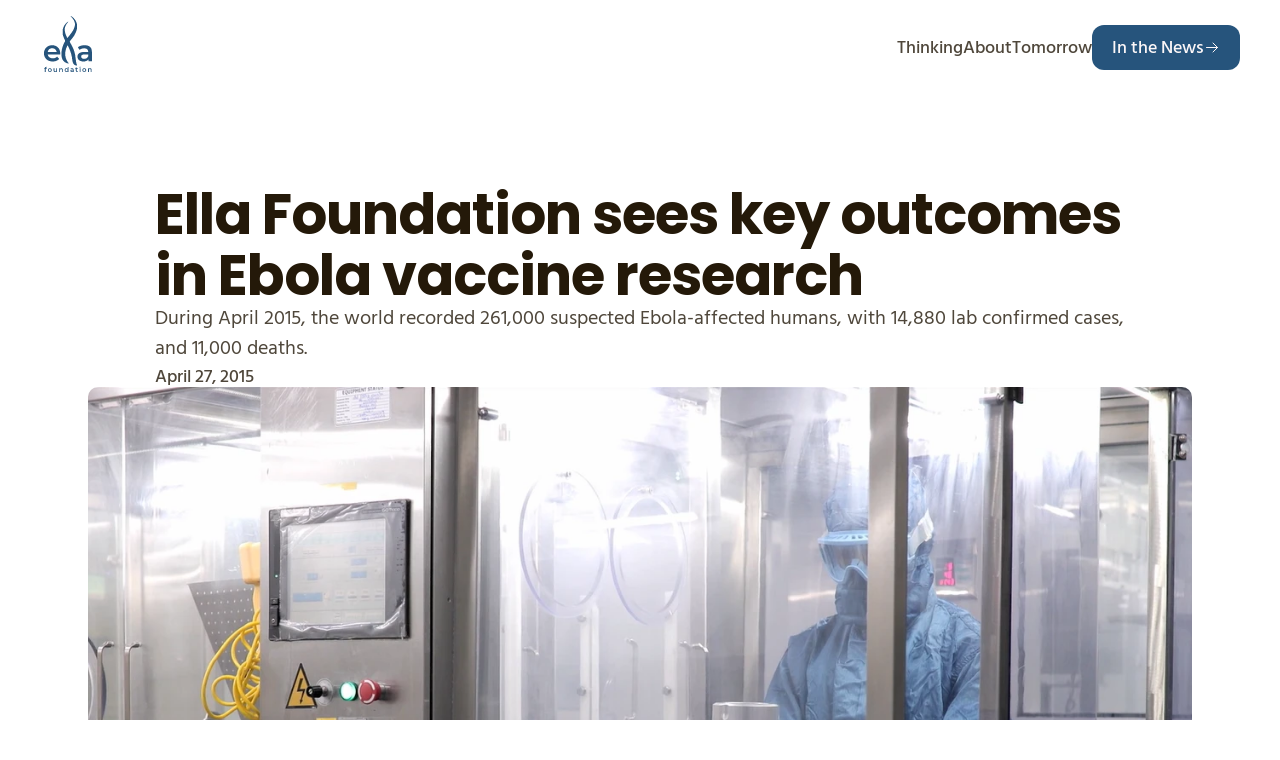

--- FILE ---
content_type: text/html
request_url: https://ellafoundation.org/news/ella-foundation-sees-key-outcomes-in-ebola-vaccine-research
body_size: 18013
content:
<!DOCTYPE html><!-- ✨ Built with Framer • https://www.framer.com/ --><html lang="en"><head>
    <meta charset="utf-8">
    
    
    
    <!-- End of headStart -->
    <meta name="viewport" content="width=device-width">
    <meta name="generator" content="Framer bdd6aa1">
    <title>Ella Foundation sees key outcomes in Ebola vaccine research</title>
    <meta name="description" content="During April 2015, the world recorded 261,000 suspected Ebola-affected humans, with 14,880 lab confirmed cases, and 11,000 deaths.">
    <meta name="framer-search-index" content="limit-reached">
    <link rel="icon" href="https://framerusercontent.com/modules/v09oLHjoN7pbZuBxVQbu/ctwdzCNoNL3QF2M0yHNM/assets/HwMrJKMLjecPPaI6B7HwKZzbQ.svg">
    <!-- Open Graph / Facebook -->
    <meta property="og:type" content="website">
    <meta property="og:title" content="Ella Foundation sees key outcomes in Ebola vaccine research">
    <meta property="og:description" content="During April 2015, the world recorded 261,000 suspected Ebola-affected humans, with 14,880 lab confirmed cases, and 11,000 deaths.">
    <meta property="og:image" content="https://framerusercontent.com/images/JMHWEQ1lri0NxnrZFhTpdlSucM.png">
    <!-- Twitter -->
    <meta name="twitter:card" content="summary_large_image">
    <meta name="twitter:title" content="Ella Foundation sees key outcomes in Ebola vaccine research">
    <meta name="twitter:description" content="During April 2015, the world recorded 261,000 suspected Ebola-affected humans, with 14,880 lab confirmed cases, and 11,000 deaths.">
    <meta name="twitter:image" content="https://framerusercontent.com/images/JMHWEQ1lri0NxnrZFhTpdlSucM.png">
    
    
    <link href="https://fonts.gstatic.com" rel="preconnect" crossorigin=""><link rel="canonical" href="https://ellafoundation.org/news/ella-foundation-sees-key-outcomes-in-ebola-vaccine-research"><link rel="modulepreload" href="https://framerusercontent.com/sites/1mSa4tam4UA5pEmHG1afV7/chunk-ULWXH4A7.mjs">
<link rel="modulepreload" href="https://framerusercontent.com/sites/1mSa4tam4UA5pEmHG1afV7/chunk-OIST4OYN.mjs">
<link rel="modulepreload" href="https://framerusercontent.com/sites/1mSa4tam4UA5pEmHG1afV7/E66oJHUANFVfedDrRRFlbdzhShEJueEcR2UsKd2HP_A.I42QH3MG.mjs">
<link rel="modulepreload" href="https://framerusercontent.com/sites/1mSa4tam4UA5pEmHG1afV7/chunk-MUZJ3SVC.mjs">
<link rel="modulepreload" href="https://framerusercontent.com/sites/1mSa4tam4UA5pEmHG1afV7/chunk-ABFC7RBL.mjs">
<link rel="modulepreload" href="https://framerusercontent.com/sites/1mSa4tam4UA5pEmHG1afV7/chunk-MH5H336M.mjs">
<link rel="modulepreload" href="https://framerusercontent.com/sites/1mSa4tam4UA5pEmHG1afV7/chunk-GFWNPDN3.mjs">
<link rel="modulepreload" href="https://framerusercontent.com/sites/1mSa4tam4UA5pEmHG1afV7/chunk-F4SEG6GE.mjs">
<link rel="modulepreload" href="https://framerusercontent.com/sites/1mSa4tam4UA5pEmHG1afV7/chunk-JCWRC3EO.mjs">
<link rel="modulepreload" href="https://framerusercontent.com/sites/1mSa4tam4UA5pEmHG1afV7/chunk-3PSD76H5.mjs">
<link rel="modulepreload" href="https://framerusercontent.com/sites/1mSa4tam4UA5pEmHG1afV7/chunk-E3UJLGPX.mjs">
<link rel="modulepreload" href="https://framerusercontent.com/sites/1mSa4tam4UA5pEmHG1afV7/chunk-ULF6FIEO.mjs">
<link rel="modulepreload" href="https://framerusercontent.com/sites/1mSa4tam4UA5pEmHG1afV7/chunk-YPDPFSQA.mjs"><style data-framer-css-ssr-minified="" data-framer-components="framer-C0TH1 framer-MhB8Q framer-qO5Sm framer-ZNtH6 framer-TeJGV">html,body,#main{height:100%;margin:0;padding:0;box-sizing:border-box}:root{-webkit-font-smoothing:antialiased}*{box-sizing:border-box;-webkit-font-smoothing:inherit}h1,h2,h3,h4,h5,h6,p,figure{margin:0}body,input,textarea,select,button{font-size:12px;font-family:sans-serif}@font-face{font-family:Hind Guntur;font-style:normal;font-weight:400;font-display:swap;src:url(https://fonts.gstatic.com/s/hindguntur/v12/wXKvE3UZrok56nvamSuJd_QxvXILtA.woff2) format("woff2");unicode-range:U+0951-0952,U+0964-0965,U+0C00-0C7F,U+1CDA,U+200C-200D,U+25CC}@font-face{font-family:Hind Guntur;font-style:normal;font-weight:400;font-display:swap;src:url(https://fonts.gstatic.com/s/hindguntur/v12/wXKvE3UZrok56nvamSuJd_QjvXILtA.woff2) format("woff2");unicode-range:U+0100-02AF,U+0304,U+0308,U+0329,U+1E00-1E9F,U+1EF2-1EFF,U+2020,U+20A0-20AB,U+20AD-20CF,U+2113,U+2C60-2C7F,U+A720-A7FF}@font-face{font-family:Hind Guntur;font-style:normal;font-weight:400;font-display:swap;src:url(https://fonts.gstatic.com/s/hindguntur/v12/wXKvE3UZrok56nvamSuJd_QtvXI.woff2) format("woff2");unicode-range:U+0000-00FF,U+0131,U+0152-0153,U+02BB-02BC,U+02C6,U+02DA,U+02DC,U+0304,U+0308,U+0329,U+2000-206F,U+2074,U+20AC,U+2122,U+2191,U+2193,U+2212,U+2215,U+FEFF,U+FFFD}@font-face{font-family:Poppins;font-style:normal;font-weight:700;font-display:swap;src:url(https://fonts.gstatic.com/s/poppins/v20/pxiByp8kv8JHgFVrLCz7Z11lFc-K.woff2) format("woff2");unicode-range:U+0900-097F,U+1CD0-1CF9,U+200C-200D,U+20A8,U+20B9,U+25CC,U+A830-A839,U+A8E0-A8FF}@font-face{font-family:Poppins;font-style:normal;font-weight:700;font-display:swap;src:url(https://fonts.gstatic.com/s/poppins/v20/pxiByp8kv8JHgFVrLCz7Z1JlFc-K.woff2) format("woff2");unicode-range:U+0100-02AF,U+0304,U+0308,U+0329,U+1E00-1E9F,U+1EF2-1EFF,U+2020,U+20A0-20AB,U+20AD-20CF,U+2113,U+2C60-2C7F,U+A720-A7FF}@font-face{font-family:Poppins;font-style:normal;font-weight:700;font-display:swap;src:url(https://fonts.gstatic.com/s/poppins/v20/pxiByp8kv8JHgFVrLCz7Z1xlFQ.woff2) format("woff2");unicode-range:U+0000-00FF,U+0131,U+0152-0153,U+02BB-02BC,U+02C6,U+02DA,U+02DC,U+0304,U+0308,U+0329,U+2000-206F,U+2074,U+20AC,U+2122,U+2191,U+2193,U+2212,U+2215,U+FEFF,U+FFFD}@font-face{font-family:Hind Guntur;font-style:normal;font-weight:500;font-display:block;src:url(https://fonts.gstatic.com/s/hindguntur/v12/wXKyE3UZrok56nvamSuJd_zenmcold3qjw.woff2) format("woff2");unicode-range:U+0951-0952,U+0964-0965,U+0C00-0C7F,U+1CDA,U+200C-200D,U+25CC}@font-face{font-family:Hind Guntur;font-style:normal;font-weight:500;font-display:block;src:url(https://fonts.gstatic.com/s/hindguntur/v12/wXKyE3UZrok56nvamSuJd_zenmc6ld3qjw.woff2) format("woff2");unicode-range:U+0100-02AF,U+0304,U+0308,U+0329,U+1E00-1E9F,U+1EF2-1EFF,U+2020,U+20A0-20AB,U+20AD-20CF,U+2113,U+2C60-2C7F,U+A720-A7FF}@font-face{font-family:Hind Guntur;font-style:normal;font-weight:500;font-display:block;src:url(https://fonts.gstatic.com/s/hindguntur/v12/wXKyE3UZrok56nvamSuJd_zenmc0ld0.woff2) format("woff2");unicode-range:U+0000-00FF,U+0131,U+0152-0153,U+02BB-02BC,U+02C6,U+02DA,U+02DC,U+0304,U+0308,U+0329,U+2000-206F,U+2074,U+20AC,U+2122,U+2191,U+2193,U+2212,U+2215,U+FEFF,U+FFFD}@font-face{font-family:Hind Guntur;font-style:normal;font-weight:600;font-display:block;src:url(https://fonts.gstatic.com/s/hindguntur/v12/wXKyE3UZrok56nvamSuJd_zymWcold3qjw.woff2) format("woff2");unicode-range:U+0951-0952,U+0964-0965,U+0C00-0C7F,U+1CDA,U+200C-200D,U+25CC}@font-face{font-family:Hind Guntur;font-style:normal;font-weight:600;font-display:block;src:url(https://fonts.gstatic.com/s/hindguntur/v12/wXKyE3UZrok56nvamSuJd_zymWc6ld3qjw.woff2) format("woff2");unicode-range:U+0100-02AF,U+0304,U+0308,U+0329,U+1E00-1E9F,U+1EF2-1EFF,U+2020,U+20A0-20AB,U+20AD-20CF,U+2113,U+2C60-2C7F,U+A720-A7FF}@font-face{font-family:Hind Guntur;font-style:normal;font-weight:600;font-display:block;src:url(https://fonts.gstatic.com/s/hindguntur/v12/wXKyE3UZrok56nvamSuJd_zymWc0ld0.woff2) format("woff2");unicode-range:U+0000-00FF,U+0131,U+0152-0153,U+02BB-02BC,U+02C6,U+02DA,U+02DC,U+0304,U+0308,U+0329,U+2000-206F,U+2074,U+20AC,U+2122,U+2191,U+2193,U+2212,U+2215,U+FEFF,U+FFFD}@font-face{font-family:Hind Madurai;font-style:normal;font-weight:500;font-display:block;src:url(https://fonts.gstatic.com/s/hindmadurai/v11/f0Xu0e2p98ZvDXdZQIOcpqjfBaQXaMEpAJ0.woff2) format("woff2");unicode-range:U+0964-0965,U+0B82-0BFA,U+200C-200D,U+20B9,U+25CC}@font-face{font-family:Hind Madurai;font-style:normal;font-weight:500;font-display:block;src:url(https://fonts.gstatic.com/s/hindmadurai/v11/f0Xu0e2p98ZvDXdZQIOcpqjfBaQXcMEpAJ0.woff2) format("woff2");unicode-range:U+0100-02AF,U+0304,U+0308,U+0329,U+1E00-1E9F,U+1EF2-1EFF,U+2020,U+20A0-20AB,U+20AD-20CF,U+2113,U+2C60-2C7F,U+A720-A7FF}@font-face{font-family:Hind Madurai;font-style:normal;font-weight:500;font-display:block;src:url(https://fonts.gstatic.com/s/hindmadurai/v11/f0Xu0e2p98ZvDXdZQIOcpqjfBaQXfsEp.woff2) format("woff2");unicode-range:U+0000-00FF,U+0131,U+0152-0153,U+02BB-02BC,U+02C6,U+02DA,U+02DC,U+0304,U+0308,U+0329,U+2000-206F,U+2074,U+20AC,U+2122,U+2191,U+2193,U+2212,U+2215,U+FEFF,U+FFFD}@font-face{font-family:Hind Madurai Placeholder;ascent-override:100.92%;descent-override:40.9%;line-gap-override:0%;size-adjust:97.3%;src:local("Arial")}@font-face{font-family:Hind Guntur Placeholder;ascent-override:114.59%;descent-override:79.44%;line-gap-override:0%;size-adjust:97.3%;src:local("Arial")}@font-face{font-family:Poppins Placeholder;ascent-override:92.83%;descent-override:30.94%;line-gap-override:8.84%;size-adjust:113.11%;src:local("Arial")}@font-face{font-family:Inter Placeholder;ascent-override:90%;descent-override:22.43%;line-gap-override:0%;size-adjust:107.64%;src:local("Arial")}@font-face{font-display:block;font-family:Inter;font-style:normal;font-weight:100;src:url(https://app.framerstatic.com/Inter-Thin.cyrillic-ext-BHDA65O4.woff2) format("woff2");unicode-range:U+0460-052F,U+1C80-1C88,U+20B4,U+2DE0-2DFF,U+A640-A69F,U+FE2E-FE2F}@font-face{font-display:block;font-family:Inter;font-style:normal;font-weight:100;src:url(https://app.framerstatic.com/Inter-Thin.cyrillic-Q5IXHU2O.woff2) format("woff2");unicode-range:U+0301,U+0400-045F,U+0490-0491,U+04B0-04B1,U+2116}@font-face{font-display:block;font-family:Inter;font-style:normal;font-weight:100;src:url(https://app.framerstatic.com/Inter-Thin.greek-ext-VVOQA2NE.woff2) format("woff2");unicode-range:U+1F00-1FFF}@font-face{font-display:block;font-family:Inter;font-style:normal;font-weight:100;src:url(https://app.framerstatic.com/Inter-Thin.greek-E3WNEUH6.woff2) format("woff2");unicode-range:U+0370-03FF}@font-face{font-display:block;font-family:Inter;font-style:normal;font-weight:100;src:url(https://app.framerstatic.com/Inter-Thin.latin-ext-5RC4NRHN.woff2) format("woff2");unicode-range:U+0100-024F,U+0259,U+1E00-1EFF,U+2020,U+20A0-20AB,U+20AD-20CF,U+2113,U+2C60-2C7F,U+A720-A7FF}@font-face{font-display:block;font-family:Inter;font-style:normal;font-weight:100;src:url(https://app.framerstatic.com/Inter-Thin.latin-GJ7CRGHG.woff2) format("woff2");unicode-range:U+0000-00FF,U+0131,U+0152-0153,U+02BB-02BC,U+02C6,U+02DA,U+02DC,U+2000-206F,U+2074,U+20AC,U+2122,U+2191,U+2193,U+2212,U+2215,U+FEFF,U+FFFD}@font-face{font-display:block;font-family:Inter;font-style:normal;font-weight:100;src:url(https://app.framerstatic.com/Inter-Thin.vietnamese-Z3Y7DPWO.woff2) format("woff2");unicode-range:U+0102-0103,U+0110-0111,U+0128-0129,U+0168-0169,U+01A0-01A1,U+01AF-01B0,U+1EA0-1EF9,U+20AB}@font-face{font-display:block;font-family:Inter;font-style:normal;font-weight:200;src:url(https://app.framerstatic.com/Inter-ExtraLight.cyrillic-ext-7NWKXNAT.woff2) format("woff2");unicode-range:U+0460-052F,U+1C80-1C88,U+20B4,U+2DE0-2DFF,U+A640-A69F,U+FE2E-FE2F}@font-face{font-display:block;font-family:Inter;font-style:normal;font-weight:200;src:url(https://app.framerstatic.com/Inter-ExtraLight.cyrillic-IBWUD6RJ.woff2) format("woff2");unicode-range:U+0301,U+0400-045F,U+0490-0491,U+04B0-04B1,U+2116}@font-face{font-display:block;font-family:Inter;font-style:normal;font-weight:200;src:url(https://app.framerstatic.com/Inter-ExtraLight.greek-ext-HUMDTRBU.woff2) format("woff2");unicode-range:U+1F00-1FFF}@font-face{font-display:block;font-family:Inter;font-style:normal;font-weight:200;src:url(https://app.framerstatic.com/Inter-ExtraLight.greek-ZLLHEEN3.woff2) format("woff2");unicode-range:U+0370-03FF}@font-face{font-display:block;font-family:Inter;font-style:normal;font-weight:200;src:url(https://app.framerstatic.com/Inter-ExtraLight.latin-ext-72JE5FGU.woff2) format("woff2");unicode-range:U+0100-024F,U+0259,U+1E00-1EFF,U+2020,U+20A0-20AB,U+20AD-20CF,U+2113,U+2C60-2C7F,U+A720-A7FF}@font-face{font-display:block;font-family:Inter;font-style:normal;font-weight:200;src:url(https://app.framerstatic.com/Inter-ExtraLight.latin-2JHDAFAQ.woff2) format("woff2");unicode-range:U+0000-00FF,U+0131,U+0152-0153,U+02BB-02BC,U+02C6,U+02DA,U+02DC,U+2000-206F,U+2074,U+20AC,U+2122,U+2191,U+2193,U+2212,U+2215,U+FEFF,U+FFFD}@font-face{font-display:block;font-family:Inter;font-style:normal;font-weight:200;src:url(https://app.framerstatic.com/Inter-ExtraLight.vietnamese-VKRCA4VC.woff2) format("woff2");unicode-range:U+0102-0103,U+0110-0111,U+0128-0129,U+0168-0169,U+01A0-01A1,U+01AF-01B0,U+1EA0-1EF9,U+20AB}@font-face{font-display:block;font-family:Inter;font-style:normal;font-weight:300;src:url(https://app.framerstatic.com/Inter-Light.cyrillic-ext-G3OTPKE4.woff2) format("woff2");unicode-range:U+0460-052F,U+1C80-1C88,U+20B4,U+2DE0-2DFF,U+A640-A69F,U+FE2E-FE2F}@font-face{font-display:block;font-family:Inter;font-style:normal;font-weight:300;src:url(https://app.framerstatic.com/Inter-Light.cyrillic-JO7ZJTP6.woff2) format("woff2");unicode-range:U+0301,U+0400-045F,U+0490-0491,U+04B0-04B1,U+2116}@font-face{font-display:block;font-family:Inter;font-style:normal;font-weight:300;src:url(https://app.framerstatic.com/Inter-Light.greek-ext-N63XCCK3.woff2) format("woff2");unicode-range:U+1F00-1FFF}@font-face{font-display:block;font-family:Inter;font-style:normal;font-weight:300;src:url(https://app.framerstatic.com/Inter-Light.greek-5GVUXSXZ.woff2) format("woff2");unicode-range:U+0370-03FF}@font-face{font-display:block;font-family:Inter;font-style:normal;font-weight:300;src:url(https://app.framerstatic.com/Inter-Light.latin-ext-RREJIMQ3.woff2) format("woff2");unicode-range:U+0100-024F,U+0259,U+1E00-1EFF,U+2020,U+20A0-20AB,U+20AD-20CF,U+2113,U+2C60-2C7F,U+A720-A7FF}@font-face{font-display:block;font-family:Inter;font-style:normal;font-weight:300;src:url(https://app.framerstatic.com/Inter-Light.latin-EKF76FXR.woff2) format("woff2");unicode-range:U+0000-00FF,U+0131,U+0152-0153,U+02BB-02BC,U+02C6,U+02DA,U+02DC,U+2000-206F,U+2074,U+20AC,U+2122,U+2191,U+2193,U+2212,U+2215,U+FEFF,U+FFFD}@font-face{font-display:block;font-family:Inter;font-style:normal;font-weight:300;src:url(https://app.framerstatic.com/Inter-Light.vietnamese-GVC2UOFS.woff2) format("woff2");unicode-range:U+0102-0103,U+0110-0111,U+0128-0129,U+0168-0169,U+01A0-01A1,U+01AF-01B0,U+1EA0-1EF9,U+20AB}@font-face{font-display:swap;font-family:Inter;font-style:normal;font-weight:400;src:url(https://app.framerstatic.com/Inter-Regular.cyrillic-ext-CFTLRB35.woff2) format("woff2");unicode-range:U+0460-052F,U+1C80-1C88,U+20B4,U+2DE0-2DFF,U+A640-A69F,U+FE2E-FE2F}@font-face{font-display:swap;font-family:Inter;font-style:normal;font-weight:400;src:url(https://app.framerstatic.com/Inter-Regular.cyrillic-KKLZBALH.woff2) format("woff2");unicode-range:U+0301,U+0400-045F,U+0490-0491,U+04B0-04B1,U+2116}@font-face{font-display:swap;font-family:Inter;font-style:normal;font-weight:400;src:url(https://app.framerstatic.com/Inter-Regular.greek-ext-ULEBLIFV.woff2) format("woff2");unicode-range:U+1F00-1FFF}@font-face{font-display:swap;font-family:Inter;font-style:normal;font-weight:400;src:url(https://app.framerstatic.com/Inter-Regular.greek-IRHSNFQB.woff2) format("woff2");unicode-range:U+0370-03FF}@font-face{font-display:swap;font-family:Inter;font-style:normal;font-weight:400;src:url(https://app.framerstatic.com/Inter-Regular.latin-ext-VZDUGU3Q.woff2) format("woff2");unicode-range:U+0100-024F,U+0259,U+1E00-1EFF,U+2020,U+20A0-20AB,U+20AD-20CF,U+2113,U+2C60-2C7F,U+A720-A7FF}@font-face{font-display:swap;font-family:Inter;font-style:normal;font-weight:400;src:url(https://app.framerstatic.com/Inter-Regular.latin-JLQMKCHE.woff2) format("woff2");unicode-range:U+0000-00FF,U+0131,U+0152-0153,U+02BB-02BC,U+02C6,U+02DA,U+02DC,U+2000-206F,U+2074,U+20AC,U+2122,U+2191,U+2193,U+2212,U+2215,U+FEFF,U+FFFD}@font-face{font-display:swap;font-family:Inter;font-style:normal;font-weight:400;src:url(https://app.framerstatic.com/Inter-Regular.vietnamese-QK7VSWXK.woff2) format("woff2");unicode-range:U+0102-0103,U+0110-0111,U+0128-0129,U+0168-0169,U+01A0-01A1,U+01AF-01B0,U+1EA0-1EF9,U+20AB}@font-face{font-display:block;font-family:Inter;font-style:normal;font-weight:500;src:url(https://app.framerstatic.com/Inter-Medium.cyrillic-ext-M4WHNGTS.woff2) format("woff2");unicode-range:U+0460-052F,U+1C80-1C88,U+20B4,U+2DE0-2DFF,U+A640-A69F,U+FE2E-FE2F}@font-face{font-display:block;font-family:Inter;font-style:normal;font-weight:500;src:url(https://app.framerstatic.com/Inter-Medium.cyrillic-JVU2PANX.woff2) format("woff2");unicode-range:U+0301,U+0400-045F,U+0490-0491,U+04B0-04B1,U+2116}@font-face{font-display:block;font-family:Inter;font-style:normal;font-weight:500;src:url(https://app.framerstatic.com/Inter-Medium.greek-ext-4KCQBEIZ.woff2) format("woff2");unicode-range:U+1F00-1FFF}@font-face{font-display:block;font-family:Inter;font-style:normal;font-weight:500;src:url(https://app.framerstatic.com/Inter-Medium.greek-DPOQGN7L.woff2) format("woff2");unicode-range:U+0370-03FF}@font-face{font-display:block;font-family:Inter;font-style:normal;font-weight:500;src:url(https://app.framerstatic.com/Inter-Medium.latin-ext-J4DBSW7F.woff2) format("woff2");unicode-range:U+0100-024F,U+0259,U+1E00-1EFF,U+2020,U+20A0-20AB,U+20AD-20CF,U+2113,U+2C60-2C7F,U+A720-A7FF}@font-face{font-display:block;font-family:Inter;font-style:normal;font-weight:500;src:url(https://app.framerstatic.com/Inter-Medium.latin-Y3IVPL46.woff2) format("woff2");unicode-range:U+0000-00FF,U+0131,U+0152-0153,U+02BB-02BC,U+02C6,U+02DA,U+02DC,U+2000-206F,U+2074,U+20AC,U+2122,U+2191,U+2193,U+2212,U+2215,U+FEFF,U+FFFD}@font-face{font-display:block;font-family:Inter;font-style:normal;font-weight:500;src:url(https://app.framerstatic.com/Inter-Medium.vietnamese-PJV76O4P.woff2) format("woff2");unicode-range:U+0102-0103,U+0110-0111,U+0128-0129,U+0168-0169,U+01A0-01A1,U+01AF-01B0,U+1EA0-1EF9,U+20AB}@font-face{font-display:block;font-family:Inter;font-style:normal;font-weight:600;src:url(https://app.framerstatic.com/Inter-SemiBold.cyrillic-ext-C7KWUKA7.woff2) format("woff2");unicode-range:U+0460-052F,U+1C80-1C88,U+20B4,U+2DE0-2DFF,U+A640-A69F,U+FE2E-FE2F}@font-face{font-display:block;font-family:Inter;font-style:normal;font-weight:600;src:url(https://app.framerstatic.com/Inter-SemiBold.cyrillic-JWV7SOZ6.woff2) format("woff2");unicode-range:U+0301,U+0400-045F,U+0490-0491,U+04B0-04B1,U+2116}@font-face{font-display:block;font-family:Inter;font-style:normal;font-weight:600;src:url(https://app.framerstatic.com/Inter-SemiBold.greek-ext-FBKSFTSU.woff2) format("woff2");unicode-range:U+1F00-1FFF}@font-face{font-display:block;font-family:Inter;font-style:normal;font-weight:600;src:url(https://app.framerstatic.com/Inter-SemiBold.greek-EQ3PSENU.woff2) format("woff2");unicode-range:U+0370-03FF}@font-face{font-display:block;font-family:Inter;font-style:normal;font-weight:600;src:url(https://app.framerstatic.com/Inter-SemiBold.latin-ext-ULRSO3ZR.woff2) format("woff2");unicode-range:U+0100-024F,U+0259,U+1E00-1EFF,U+2020,U+20A0-20AB,U+20AD-20CF,U+2113,U+2C60-2C7F,U+A720-A7FF}@font-face{font-display:block;font-family:Inter;font-style:normal;font-weight:600;src:url(https://app.framerstatic.com/Inter-SemiBold.latin-RDYY2AG2.woff2) format("woff2");unicode-range:U+0000-00FF,U+0131,U+0152-0153,U+02BB-02BC,U+02C6,U+02DA,U+02DC,U+2000-206F,U+2074,U+20AC,U+2122,U+2191,U+2193,U+2212,U+2215,U+FEFF,U+FFFD}@font-face{font-display:block;font-family:Inter;font-style:normal;font-weight:600;src:url(https://app.framerstatic.com/Inter-SemiBold.vietnamese-ESQNSEQ3.woff2) format("woff2");unicode-range:U+0102-0103,U+0110-0111,U+0128-0129,U+0168-0169,U+01A0-01A1,U+01AF-01B0,U+1EA0-1EF9,U+20AB}@font-face{font-display:swap;font-family:Inter;font-style:normal;font-weight:700;src:url(https://app.framerstatic.com/Inter-Bold.cyrillic-ext-XOTVL7ZR.woff2) format("woff2");unicode-range:U+0460-052F,U+1C80-1C88,U+20B4,U+2DE0-2DFF,U+A640-A69F,U+FE2E-FE2F}@font-face{font-display:swap;font-family:Inter;font-style:normal;font-weight:700;src:url(https://app.framerstatic.com/Inter-Bold.cyrillic-6LOMBC2V.woff2) format("woff2");unicode-range:U+0301,U+0400-045F,U+0490-0491,U+04B0-04B1,U+2116}@font-face{font-display:swap;font-family:Inter;font-style:normal;font-weight:700;src:url(https://app.framerstatic.com/Inter-Bold.greek-ext-WXWSJXLB.woff2) format("woff2");unicode-range:U+1F00-1FFF}@font-face{font-display:swap;font-family:Inter;font-style:normal;font-weight:700;src:url(https://app.framerstatic.com/Inter-Bold.greek-YRST7ODZ.woff2) format("woff2");unicode-range:U+0370-03FF}@font-face{font-display:swap;font-family:Inter;font-style:normal;font-weight:700;src:url(https://app.framerstatic.com/Inter-Bold.latin-ext-BASA5UL3.woff2) format("woff2");unicode-range:U+0100-024F,U+0259,U+1E00-1EFF,U+2020,U+20A0-20AB,U+20AD-20CF,U+2113,U+2C60-2C7F,U+A720-A7FF}@font-face{font-display:swap;font-family:Inter;font-style:normal;font-weight:700;src:url(https://app.framerstatic.com/Inter-Bold.latin-UCM45LQF.woff2) format("woff2");unicode-range:U+0000-00FF,U+0131,U+0152-0153,U+02BB-02BC,U+02C6,U+02DA,U+02DC,U+2000-206F,U+2074,U+20AC,U+2122,U+2191,U+2193,U+2212,U+2215,U+FEFF,U+FFFD}@font-face{font-display:swap;font-family:Inter;font-style:normal;font-weight:700;src:url(https://app.framerstatic.com/Inter-Bold.vietnamese-OEVJMXEP.woff2) format("woff2");unicode-range:U+0102-0103,U+0110-0111,U+0128-0129,U+0168-0169,U+01A0-01A1,U+01AF-01B0,U+1EA0-1EF9,U+20AB}@font-face{font-display:block;font-family:Inter;font-style:normal;font-weight:800;src:url(https://app.framerstatic.com/Inter-ExtraBold.cyrillic-ext-7Q6SVIPE.woff2) format("woff2");unicode-range:U+0460-052F,U+1C80-1C88,U+20B4,U+2DE0-2DFF,U+A640-A69F,U+FE2E-FE2F}@font-face{font-display:block;font-family:Inter;font-style:normal;font-weight:800;src:url(https://app.framerstatic.com/Inter-ExtraBold.cyrillic-JSLPE6KW.woff2) format("woff2");unicode-range:U+0301,U+0400-045F,U+0490-0491,U+04B0-04B1,U+2116}@font-face{font-display:block;font-family:Inter;font-style:normal;font-weight:800;src:url(https://app.framerstatic.com/Inter-ExtraBold.greek-ext-6OYGJJV7.woff2) format("woff2");unicode-range:U+1F00-1FFF}@font-face{font-display:block;font-family:Inter;font-style:normal;font-weight:800;src:url(https://app.framerstatic.com/Inter-ExtraBold.greek-SHW2FPC4.woff2) format("woff2");unicode-range:U+0370-03FF}@font-face{font-display:block;font-family:Inter;font-style:normal;font-weight:800;src:url(https://app.framerstatic.com/Inter-ExtraBold.latin-ext-A5DUFOP6.woff2) format("woff2");unicode-range:U+0100-024F,U+0259,U+1E00-1EFF,U+2020,U+20A0-20AB,U+20AD-20CF,U+2113,U+2C60-2C7F,U+A720-A7FF}@font-face{font-display:block;font-family:Inter;font-style:normal;font-weight:800;src:url(https://app.framerstatic.com/Inter-ExtraBold.latin-OW4UGSRU.woff2) format("woff2");unicode-range:U+0000-00FF,U+0131,U+0152-0153,U+02BB-02BC,U+02C6,U+02DA,U+02DC,U+2000-206F,U+2074,U+20AC,U+2122,U+2191,U+2193,U+2212,U+2215,U+FEFF,U+FFFD}@font-face{font-display:block;font-family:Inter;font-style:normal;font-weight:800;src:url(https://app.framerstatic.com/Inter-ExtraBold.vietnamese-IBBC7NGV.woff2) format("woff2");unicode-range:U+0102-0103,U+0110-0111,U+0128-0129,U+0168-0169,U+01A0-01A1,U+01AF-01B0,U+1EA0-1EF9,U+20AB}@font-face{font-display:block;font-family:Inter;font-style:normal;font-weight:900;src:url(https://app.framerstatic.com/Inter-Black.cyrillic-ext-TU4ITVTR.woff2) format("woff2");unicode-range:U+0460-052F,U+1C80-1C88,U+20B4,U+2DE0-2DFF,U+A640-A69F,U+FE2E-FE2F}@font-face{font-display:block;font-family:Inter;font-style:normal;font-weight:900;src:url(https://app.framerstatic.com/Inter-Black.cyrillic-JX7CGTYD.woff2) format("woff2");unicode-range:U+0301,U+0400-045F,U+0490-0491,U+04B0-04B1,U+2116}@font-face{font-display:block;font-family:Inter;font-style:normal;font-weight:900;src:url(https://app.framerstatic.com/Inter-Black.greek-ext-LS3GCBFI.woff2) format("woff2");unicode-range:U+1F00-1FFF}@font-face{font-display:block;font-family:Inter;font-style:normal;font-weight:900;src:url(https://app.framerstatic.com/Inter-Black.greek-ZWCJHBP5.woff2) format("woff2");unicode-range:U+0370-03FF}@font-face{font-display:block;font-family:Inter;font-style:normal;font-weight:900;src:url(https://app.framerstatic.com/Inter-Black.latin-ext-BZLEUMX6.woff2) format("woff2");unicode-range:U+0100-024F,U+0259,U+1E00-1EFF,U+2020,U+20A0-20AB,U+20AD-20CF,U+2113,U+2C60-2C7F,U+A720-A7FF}@font-face{font-display:block;font-family:Inter;font-style:normal;font-weight:900;src:url(https://app.framerstatic.com/Inter-Black.latin-TETRYDF7.woff2) format("woff2");unicode-range:U+0000-00FF,U+0131,U+0152-0153,U+02BB-02BC,U+02C6,U+02DA,U+02DC,U+2000-206F,U+2074,U+20AC,U+2122,U+2191,U+2193,U+2212,U+2215,U+FEFF,U+FFFD}@font-face{font-display:block;font-family:Inter;font-style:normal;font-weight:900;src:url(https://app.framerstatic.com/Inter-Black.vietnamese-RXQCC3EJ.woff2) format("woff2");unicode-range:U+0102-0103,U+0110-0111,U+0128-0129,U+0168-0169,U+01A0-01A1,U+01AF-01B0,U+1EA0-1EF9,U+20AB}@font-face{font-display:block;font-family:Inter;font-style:italic;font-weight:100;src:url(https://app.framerstatic.com/Inter-ThinItalic.cyrillic-ext-2RGKWUBV.woff2) format("woff2");unicode-range:U+0460-052F,U+1C80-1C88,U+20B4,U+2DE0-2DFF,U+A640-A69F,U+FE2E-FE2F}@font-face{font-display:block;font-family:Inter;font-style:italic;font-weight:100;src:url(https://app.framerstatic.com/Inter-ThinItalic.cyrillic-TDYIP5HV.woff2) format("woff2");unicode-range:U+0301,U+0400-045F,U+0490-0491,U+04B0-04B1,U+2116}@font-face{font-display:block;font-family:Inter;font-style:italic;font-weight:100;src:url(https://app.framerstatic.com/Inter-ThinItalic.greek-ext-WR4TIDYZ.woff2) format("woff2");unicode-range:U+1F00-1FFF}@font-face{font-display:block;font-family:Inter;font-style:italic;font-weight:100;src:url(https://app.framerstatic.com/Inter-ThinItalic.greek-V3WZMSP7.woff2) format("woff2");unicode-range:U+0370-03FF}@font-face{font-display:block;font-family:Inter;font-style:italic;font-weight:100;src:url(https://app.framerstatic.com/Inter-ThinItalic.latin-ext-TXFTJONQ.woff2) format("woff2");unicode-range:U+0100-024F,U+0259,U+1E00-1EFF,U+2020,U+20A0-20AB,U+20AD-20CF,U+2113,U+2C60-2C7F,U+A720-A7FF}@font-face{font-display:block;font-family:Inter;font-style:italic;font-weight:100;src:url(https://app.framerstatic.com/Inter-ThinItalic.latin-RVEBKP6O.woff2) format("woff2");unicode-range:U+0000-00FF,U+0131,U+0152-0153,U+02BB-02BC,U+02C6,U+02DA,U+02DC,U+2000-206F,U+2074,U+20AC,U+2122,U+2191,U+2193,U+2212,U+2215,U+FEFF,U+FFFD}@font-face{font-display:block;font-family:Inter;font-style:italic;font-weight:100;src:url(https://app.framerstatic.com/Inter-ThinItalic.vietnamese-WCBPP4MD.woff2) format("woff2");unicode-range:U+0102-0103,U+0110-0111,U+0128-0129,U+0168-0169,U+01A0-01A1,U+01AF-01B0,U+1EA0-1EF9,U+20AB}@font-face{font-display:block;font-family:Inter;font-style:italic;font-weight:200;src:url(https://app.framerstatic.com/Inter-ExtraLightItalic.cyrillic-ext-OVCHMVPD.woff2) format("woff2");unicode-range:U+0460-052F,U+1C80-1C88,U+20B4,U+2DE0-2DFF,U+A640-A69F,U+FE2E-FE2F}@font-face{font-display:block;font-family:Inter;font-style:italic;font-weight:200;src:url(https://app.framerstatic.com/Inter-ExtraLightItalic.cyrillic-BRDZE5UH.woff2) format("woff2");unicode-range:U+0301,U+0400-045F,U+0490-0491,U+04B0-04B1,U+2116}@font-face{font-display:block;font-family:Inter;font-style:italic;font-weight:200;src:url(https://app.framerstatic.com/Inter-ExtraLightItalic.greek-ext-YV64YFFH.woff2) format("woff2");unicode-range:U+1F00-1FFF}@font-face{font-display:block;font-family:Inter;font-style:italic;font-weight:200;src:url(https://app.framerstatic.com/Inter-ExtraLightItalic.greek-EJVCLASM.woff2) format("woff2");unicode-range:U+0370-03FF}@font-face{font-display:block;font-family:Inter;font-style:italic;font-weight:200;src:url(https://app.framerstatic.com/Inter-ExtraLightItalic.latin-ext-2MHTM56A.woff2) format("woff2");unicode-range:U+0100-024F,U+0259,U+1E00-1EFF,U+2020,U+20A0-20AB,U+20AD-20CF,U+2113,U+2C60-2C7F,U+A720-A7FF}@font-face{font-display:block;font-family:Inter;font-style:italic;font-weight:200;src:url(https://app.framerstatic.com/Inter-ExtraLightItalic.latin-JB3CJMMM.woff2) format("woff2");unicode-range:U+0000-00FF,U+0131,U+0152-0153,U+02BB-02BC,U+02C6,U+02DA,U+02DC,U+2000-206F,U+2074,U+20AC,U+2122,U+2191,U+2193,U+2212,U+2215,U+FEFF,U+FFFD}@font-face{font-display:block;font-family:Inter;font-style:italic;font-weight:200;src:url(https://app.framerstatic.com/Inter-ExtraLightItalic.vietnamese-3EJ3IQYS.woff2) format("woff2");unicode-range:U+0102-0103,U+0110-0111,U+0128-0129,U+0168-0169,U+01A0-01A1,U+01AF-01B0,U+1EA0-1EF9,U+20AB}@font-face{font-display:block;font-family:Inter;font-style:italic;font-weight:300;src:url(https://app.framerstatic.com/Inter-LightItalic.cyrillic-ext-C2S5XS3D.woff2) format("woff2");unicode-range:U+0460-052F,U+1C80-1C88,U+20B4,U+2DE0-2DFF,U+A640-A69F,U+FE2E-FE2F}@font-face{font-display:block;font-family:Inter;font-style:italic;font-weight:300;src:url(https://app.framerstatic.com/Inter-LightItalic.cyrillic-E7CYPW5D.woff2) format("woff2");unicode-range:U+0301,U+0400-045F,U+0490-0491,U+04B0-04B1,U+2116}@font-face{font-display:block;font-family:Inter;font-style:italic;font-weight:300;src:url(https://app.framerstatic.com/Inter-LightItalic.greek-ext-ROSAFPGE.woff2) format("woff2");unicode-range:U+1F00-1FFF}@font-face{font-display:block;font-family:Inter;font-style:italic;font-weight:300;src:url(https://app.framerstatic.com/Inter-LightItalic.greek-PAWWH37Z.woff2) format("woff2");unicode-range:U+0370-03FF}@font-face{font-display:block;font-family:Inter;font-style:italic;font-weight:300;src:url(https://app.framerstatic.com/Inter-LightItalic.latin-ext-N2Z67Z45.woff2) format("woff2");unicode-range:U+0100-024F,U+0259,U+1E00-1EFF,U+2020,U+20A0-20AB,U+20AD-20CF,U+2113,U+2C60-2C7F,U+A720-A7FF}@font-face{font-display:block;font-family:Inter;font-style:italic;font-weight:300;src:url(https://app.framerstatic.com/Inter-LightItalic.latin-SLSTLWEU.woff2) format("woff2");unicode-range:U+0000-00FF,U+0131,U+0152-0153,U+02BB-02BC,U+02C6,U+02DA,U+02DC,U+2000-206F,U+2074,U+20AC,U+2122,U+2191,U+2193,U+2212,U+2215,U+FEFF,U+FFFD}@font-face{font-display:block;font-family:Inter;font-style:italic;font-weight:300;src:url(https://app.framerstatic.com/Inter-LightItalic.vietnamese-RLGM2D3Y.woff2) format("woff2");unicode-range:U+0102-0103,U+0110-0111,U+0128-0129,U+0168-0169,U+01A0-01A1,U+01AF-01B0,U+1EA0-1EF9,U+20AB}@font-face{font-display:swap;font-family:Inter;font-style:italic;font-weight:400;src:url(https://app.framerstatic.com/Inter-Italic.cyrillic-ext-YDGMJOJO.woff2) format("woff2");unicode-range:U+0460-052F,U+1C80-1C88,U+20B4,U+2DE0-2DFF,U+A640-A69F,U+FE2E-FE2F}@font-face{font-display:swap;font-family:Inter;font-style:italic;font-weight:400;src:url(https://app.framerstatic.com/Inter-Italic.cyrillic-BFOVMAQB.woff2) format("woff2");unicode-range:U+0301,U+0400-045F,U+0490-0491,U+04B0-04B1,U+2116}@font-face{font-display:swap;font-family:Inter;font-style:italic;font-weight:400;src:url(https://app.framerstatic.com/Inter-Italic.greek-ext-4KOU3AHC.woff2) format("woff2");unicode-range:U+1F00-1FFF}@font-face{font-display:swap;font-family:Inter;font-style:italic;font-weight:400;src:url(https://app.framerstatic.com/Inter-Italic.greek-OJTBJNE6.woff2) format("woff2");unicode-range:U+0370-03FF}@font-face{font-display:swap;font-family:Inter;font-style:italic;font-weight:400;src:url(https://app.framerstatic.com/Inter-Italic.latin-ext-H4B22QN6.woff2) format("woff2");unicode-range:U+0100-024F,U+0259,U+1E00-1EFF,U+2020,U+20A0-20AB,U+20AD-20CF,U+2113,U+2C60-2C7F,U+A720-A7FF}@font-face{font-display:swap;font-family:Inter;font-style:italic;font-weight:400;src:url(https://app.framerstatic.com/Inter-Italic.latin-2DWX32EN.woff2) format("woff2");unicode-range:U+0000-00FF,U+0131,U+0152-0153,U+02BB-02BC,U+02C6,U+02DA,U+02DC,U+2000-206F,U+2074,U+20AC,U+2122,U+2191,U+2193,U+2212,U+2215,U+FEFF,U+FFFD}@font-face{font-display:swap;font-family:Inter;font-style:italic;font-weight:400;src:url(https://app.framerstatic.com/Inter-Italic.vietnamese-TYMT6CKW.woff2) format("woff2");unicode-range:U+0102-0103,U+0110-0111,U+0128-0129,U+0168-0169,U+01A0-01A1,U+01AF-01B0,U+1EA0-1EF9,U+20AB}@font-face{font-display:block;font-family:Inter;font-style:italic;font-weight:500;src:url(https://app.framerstatic.com/Inter-MediumItalic.cyrillic-ext-QYBZQ2NF.woff2) format("woff2");unicode-range:U+0460-052F,U+1C80-1C88,U+20B4,U+2DE0-2DFF,U+A640-A69F,U+FE2E-FE2F}@font-face{font-display:block;font-family:Inter;font-style:italic;font-weight:500;src:url(https://app.framerstatic.com/Inter-MediumItalic.cyrillic-ZHAJHZCC.woff2) format("woff2");unicode-range:U+0301,U+0400-045F,U+0490-0491,U+04B0-04B1,U+2116}@font-face{font-display:block;font-family:Inter;font-style:italic;font-weight:500;src:url(https://app.framerstatic.com/Inter-MediumItalic.greek-ext-W5ABYGZR.woff2) format("woff2");unicode-range:U+1F00-1FFF}@font-face{font-display:block;font-family:Inter;font-style:italic;font-weight:500;src:url(https://app.framerstatic.com/Inter-MediumItalic.greek-RGNSYVNV.woff2) format("woff2");unicode-range:U+0370-03FF}@font-face{font-display:block;font-family:Inter;font-style:italic;font-weight:500;src:url(https://app.framerstatic.com/Inter-MediumItalic.latin-ext-7DZEPSAS.woff2) format("woff2");unicode-range:U+0100-024F,U+0259,U+1E00-1EFF,U+2020,U+20A0-20AB,U+20AD-20CF,U+2113,U+2C60-2C7F,U+A720-A7FF}@font-face{font-display:block;font-family:Inter;font-style:italic;font-weight:500;src:url(https://app.framerstatic.com/Inter-MediumItalic.latin-SKPQAMBJ.woff2) format("woff2");unicode-range:U+0000-00FF,U+0131,U+0152-0153,U+02BB-02BC,U+02C6,U+02DA,U+02DC,U+2000-206F,U+2074,U+20AC,U+2122,U+2191,U+2193,U+2212,U+2215,U+FEFF,U+FFFD}@font-face{font-display:block;font-family:Inter;font-style:italic;font-weight:500;src:url(https://app.framerstatic.com/Inter-MediumItalic.vietnamese-23WIFZV7.woff2) format("woff2");unicode-range:U+0102-0103,U+0110-0111,U+0128-0129,U+0168-0169,U+01A0-01A1,U+01AF-01B0,U+1EA0-1EF9,U+20AB}@font-face{font-display:block;font-family:Inter;font-style:italic;font-weight:600;src:url(https://app.framerstatic.com/Inter-SemiBoldItalic.cyrillic-ext-MEHHCDC3.woff2) format("woff2");unicode-range:U+0460-052F,U+1C80-1C88,U+20B4,U+2DE0-2DFF,U+A640-A69F,U+FE2E-FE2F}@font-face{font-display:block;font-family:Inter;font-style:italic;font-weight:600;src:url(https://app.framerstatic.com/Inter-SemiBoldItalic.cyrillic-YACNRNDE.woff2) format("woff2");unicode-range:U+0301,U+0400-045F,U+0490-0491,U+04B0-04B1,U+2116}@font-face{font-display:block;font-family:Inter;font-style:italic;font-weight:600;src:url(https://app.framerstatic.com/Inter-SemiBoldItalic.greek-ext-GFL7KADI.woff2) format("woff2");unicode-range:U+1F00-1FFF}@font-face{font-display:block;font-family:Inter;font-style:italic;font-weight:600;src:url(https://app.framerstatic.com/Inter-SemiBoldItalic.greek-5W77OPRT.woff2) format("woff2");unicode-range:U+0370-03FF}@font-face{font-display:block;font-family:Inter;font-style:italic;font-weight:600;src:url(https://app.framerstatic.com/Inter-SemiBoldItalic.latin-ext-OYJJ2W6R.woff2) format("woff2");unicode-range:U+0100-024F,U+0259,U+1E00-1EFF,U+2020,U+20A0-20AB,U+20AD-20CF,U+2113,U+2C60-2C7F,U+A720-A7FF}@font-face{font-display:block;font-family:Inter;font-style:italic;font-weight:600;src:url(https://app.framerstatic.com/Inter-SemiBoldItalic.latin-KBLJMBDH.woff2) format("woff2");unicode-range:U+0000-00FF,U+0131,U+0152-0153,U+02BB-02BC,U+02C6,U+02DA,U+02DC,U+2000-206F,U+2074,U+20AC,U+2122,U+2191,U+2193,U+2212,U+2215,U+FEFF,U+FFFD}@font-face{font-display:block;font-family:Inter;font-style:italic;font-weight:600;src:url(https://app.framerstatic.com/Inter-SemiBoldItalic.vietnamese-5ZFOV65G.woff2) format("woff2");unicode-range:U+0102-0103,U+0110-0111,U+0128-0129,U+0168-0169,U+01A0-01A1,U+01AF-01B0,U+1EA0-1EF9,U+20AB}@font-face{font-display:swap;font-family:Inter;font-style:italic;font-weight:700;src:url(https://app.framerstatic.com/Inter-BoldItalic.cyrillic-ext-PEYDHC3S.woff2) format("woff2");unicode-range:U+0460-052F,U+1C80-1C88,U+20B4,U+2DE0-2DFF,U+A640-A69F,U+FE2E-FE2F}@font-face{font-display:swap;font-family:Inter;font-style:italic;font-weight:700;src:url(https://app.framerstatic.com/Inter-BoldItalic.cyrillic-7EIL6JWG.woff2) format("woff2");unicode-range:U+0301,U+0400-045F,U+0490-0491,U+04B0-04B1,U+2116}@font-face{font-display:swap;font-family:Inter;font-style:italic;font-weight:700;src:url(https://app.framerstatic.com/Inter-BoldItalic.greek-ext-3DJOYQMH.woff2) format("woff2");unicode-range:U+1F00-1FFF}@font-face{font-display:swap;font-family:Inter;font-style:italic;font-weight:700;src:url(https://app.framerstatic.com/Inter-BoldItalic.greek-TJBTLTT7.woff2) format("woff2");unicode-range:U+0370-03FF}@font-face{font-display:swap;font-family:Inter;font-style:italic;font-weight:700;src:url(https://app.framerstatic.com/Inter-BoldItalic.latin-ext-FVPCPRBJ.woff2) format("woff2");unicode-range:U+0100-024F,U+0259,U+1E00-1EFF,U+2020,U+20A0-20AB,U+20AD-20CF,U+2113,U+2C60-2C7F,U+A720-A7FF}@font-face{font-display:swap;font-family:Inter;font-style:italic;font-weight:700;src:url(https://app.framerstatic.com/Inter-BoldItalic.latin-5ZFQS4XK.woff2) format("woff2");unicode-range:U+0000-00FF,U+0131,U+0152-0153,U+02BB-02BC,U+02C6,U+02DA,U+02DC,U+2000-206F,U+2074,U+20AC,U+2122,U+2191,U+2193,U+2212,U+2215,U+FEFF,U+FFFD}@font-face{font-display:swap;font-family:Inter;font-style:italic;font-weight:700;src:url(https://app.framerstatic.com/Inter-BoldItalic.vietnamese-W2625PGF.woff2) format("woff2");unicode-range:U+0102-0103,U+0110-0111,U+0128-0129,U+0168-0169,U+01A0-01A1,U+01AF-01B0,U+1EA0-1EF9,U+20AB}@font-face{font-display:block;font-family:Inter;font-style:italic;font-weight:800;src:url(https://app.framerstatic.com/Inter-ExtraBoldItalic.cyrillic-ext-ACWDZ3VD.woff2) format("woff2");unicode-range:U+0460-052F,U+1C80-1C88,U+20B4,U+2DE0-2DFF,U+A640-A69F,U+FE2E-FE2F}@font-face{font-display:block;font-family:Inter;font-style:italic;font-weight:800;src:url(https://app.framerstatic.com/Inter-ExtraBoldItalic.cyrillic-ZKBSDAI2.woff2) format("woff2");unicode-range:U+0301,U+0400-045F,U+0490-0491,U+04B0-04B1,U+2116}@font-face{font-display:block;font-family:Inter;font-style:italic;font-weight:800;src:url(https://app.framerstatic.com/Inter-ExtraBoldItalic.greek-ext-3CY5DPTP.woff2) format("woff2");unicode-range:U+1F00-1FFF}@font-face{font-display:block;font-family:Inter;font-style:italic;font-weight:800;src:url(https://app.framerstatic.com/Inter-ExtraBoldItalic.greek-YL5CC63W.woff2) format("woff2");unicode-range:U+0370-03FF}@font-face{font-display:block;font-family:Inter;font-style:italic;font-weight:800;src:url(https://app.framerstatic.com/Inter-ExtraBoldItalic.latin-ext-7IZFJI4D.woff2) format("woff2");unicode-range:U+0100-024F,U+0259,U+1E00-1EFF,U+2020,U+20A0-20AB,U+20AD-20CF,U+2113,U+2C60-2C7F,U+A720-A7FF}@font-face{font-display:block;font-family:Inter;font-style:italic;font-weight:800;src:url(https://app.framerstatic.com/Inter-ExtraBoldItalic.latin-O5HH4IX3.woff2) format("woff2");unicode-range:U+0000-00FF,U+0131,U+0152-0153,U+02BB-02BC,U+02C6,U+02DA,U+02DC,U+2000-206F,U+2074,U+20AC,U+2122,U+2191,U+2193,U+2212,U+2215,U+FEFF,U+FFFD}@font-face{font-display:block;font-family:Inter;font-style:italic;font-weight:800;src:url(https://app.framerstatic.com/Inter-ExtraBoldItalic.vietnamese-UW3XUJOD.woff2) format("woff2");unicode-range:U+0102-0103,U+0110-0111,U+0128-0129,U+0168-0169,U+01A0-01A1,U+01AF-01B0,U+1EA0-1EF9,U+20AB}@font-face{font-display:block;font-family:Inter;font-style:italic;font-weight:900;src:url(https://app.framerstatic.com/Inter-BlackItalic.cyrillic-ext-TRM4ITYR.woff2) format("woff2");unicode-range:U+0460-052F,U+1C80-1C88,U+20B4,U+2DE0-2DFF,U+A640-A69F,U+FE2E-FE2F}@font-face{font-display:block;font-family:Inter;font-style:italic;font-weight:900;src:url(https://app.framerstatic.com/Inter-BlackItalic.cyrillic-FPHIQVZS.woff2) format("woff2");unicode-range:U+0301,U+0400-045F,U+0490-0491,U+04B0-04B1,U+2116}@font-face{font-display:block;font-family:Inter;font-style:italic;font-weight:900;src:url(https://app.framerstatic.com/Inter-BlackItalic.greek-ext-JTGUUSP5.woff2) format("woff2");unicode-range:U+1F00-1FFF}@font-face{font-display:block;font-family:Inter;font-style:italic;font-weight:900;src:url(https://app.framerstatic.com/Inter-BlackItalic.greek-LUNA3RFO.woff2) format("woff2");unicode-range:U+0370-03FF}@font-face{font-display:block;font-family:Inter;font-style:italic;font-weight:900;src:url(https://app.framerstatic.com/Inter-BlackItalic.latin-ext-KU7ICFYH.woff2) format("woff2");unicode-range:U+0100-024F,U+0259,U+1E00-1EFF,U+2020,U+20A0-20AB,U+20AD-20CF,U+2113,U+2C60-2C7F,U+A720-A7FF}@font-face{font-display:block;font-family:Inter;font-style:italic;font-weight:900;src:url(https://app.framerstatic.com/Inter-BlackItalic.latin-FRVXWQSB.woff2) format("woff2");unicode-range:U+0000-00FF,U+0131,U+0152-0153,U+02BB-02BC,U+02C6,U+02DA,U+02DC,U+2000-206F,U+2074,U+20AC,U+2122,U+2191,U+2193,U+2212,U+2215,U+FEFF,U+FFFD}@font-face{font-display:block;font-family:Inter;font-style:italic;font-weight:900;src:url(https://app.framerstatic.com/Inter-BlackItalic.vietnamese-2Q7MQKJX.woff2) format("woff2");unicode-range:U+0102-0103,U+0110-0111,U+0128-0129,U+0168-0169,U+01A0-01A1,U+01AF-01B0,U+1EA0-1EF9,U+20AB}[data-framer-component-type]{position:absolute}[data-framer-component-type=Text]{cursor:inherit}[data-framer-component-text-autosized] *{white-space:pre}[data-framer-component-type=Text]>*{text-align:var(--framer-text-alignment, start)}[data-framer-component-type=Text] span span,[data-framer-component-type=Text] p span,[data-framer-component-type=Text] h1 span,[data-framer-component-type=Text] h2 span,[data-framer-component-type=Text] h3 span,[data-framer-component-type=Text] h4 span,[data-framer-component-type=Text] h5 span,[data-framer-component-type=Text] h6 span{display:block}[data-framer-component-type=Text] span span span,[data-framer-component-type=Text] p span span,[data-framer-component-type=Text] h1 span span,[data-framer-component-type=Text] h2 span span,[data-framer-component-type=Text] h3 span span,[data-framer-component-type=Text] h4 span span,[data-framer-component-type=Text] h5 span span,[data-framer-component-type=Text] h6 span span{display:unset}[data-framer-component-type=Text] div div span,[data-framer-component-type=Text] a div span,[data-framer-component-type=Text] span span span,[data-framer-component-type=Text] p span span,[data-framer-component-type=Text] h1 span span,[data-framer-component-type=Text] h2 span span,[data-framer-component-type=Text] h3 span span,[data-framer-component-type=Text] h4 span span,[data-framer-component-type=Text] h5 span span,[data-framer-component-type=Text] h6 span span,[data-framer-component-type=Text] a{font-family:var(--font-family);font-style:var(--font-style);font-weight:min(calc(var(--framer-font-weight-increase, 0) + var(--font-weight, 400)),900);color:var(--text-color);letter-spacing:var(--letter-spacing);font-size:var(--font-size);text-transform:var(--text-transform);text-decoration:var(--text-decoration);line-height:var(--line-height)}[data-framer-component-type=Text] div div span,[data-framer-component-type=Text] a div span,[data-framer-component-type=Text] span span span,[data-framer-component-type=Text] p span span,[data-framer-component-type=Text] h1 span span,[data-framer-component-type=Text] h2 span span,[data-framer-component-type=Text] h3 span span,[data-framer-component-type=Text] h4 span span,[data-framer-component-type=Text] h5 span span,[data-framer-component-type=Text] h6 span span,[data-framer-component-type=Text] a{--font-family: var(--framer-font-family);--font-style: var(--framer-font-style);--font-weight: var(--framer-font-weight);--text-color: var(--framer-text-color);--letter-spacing: var(--framer-letter-spacing);--font-size: var(--framer-font-size);--text-transform: var(--framer-text-transform);--text-decoration: var(--framer-text-decoration);--line-height: var(--framer-line-height)}[data-framer-component-type=Text] a,[data-framer-component-type=Text] a div span,[data-framer-component-type=Text] a span span span,[data-framer-component-type=Text] a p span span,[data-framer-component-type=Text] a h1 span span,[data-framer-component-type=Text] a h2 span span,[data-framer-component-type=Text] a h3 span span,[data-framer-component-type=Text] a h4 span span,[data-framer-component-type=Text] a h5 span span,[data-framer-component-type=Text] a h6 span span{--font-family: var(--framer-link-font-family, var(--framer-font-family));--font-style: var(--framer-link-font-style, var(--framer-font-style));--font-weight: var(--framer-link-font-weight, var(--framer-font-weight));--text-color: var(--framer-link-text-color, var(--framer-text-color));--font-size: var(--framer-link-font-size, var(--framer-font-size));--text-transform: var(--framer-link-text-transform, var(--framer-text-transform));--text-decoration: var(--framer-link-text-decoration, var(--framer-text-decoration))}[data-framer-component-type=Text] a:hover,[data-framer-component-type=Text] a div span:hover,[data-framer-component-type=Text] a span span span:hover,[data-framer-component-type=Text] a p span span:hover,[data-framer-component-type=Text] a h1 span span:hover,[data-framer-component-type=Text] a h2 span span:hover,[data-framer-component-type=Text] a h3 span span:hover,[data-framer-component-type=Text] a h4 span span:hover,[data-framer-component-type=Text] a h5 span span:hover,[data-framer-component-type=Text] a h6 span span:hover{--font-family: var(--framer-link-hover-font-family, var(--framer-link-font-family, var(--framer-font-family)));--font-style: var(--framer-link-hover-font-style, var(--framer-link-font-style, var(--framer-font-style)));--font-weight: var(--framer-link-hover-font-weight, var(--framer-link-font-weight, var(--framer-font-weight)));--text-color: var(--framer-link-hover-text-color, var(--framer-link-text-color, var(--framer-text-color)));--font-size: var(--framer-link-hover-font-size, var(--framer-link-font-size, var(--framer-font-size)));--text-transform: var(--framer-link-hover-text-transform, var(--framer-link-text-transform, var(--framer-text-transform)));--text-decoration: var(--framer-link-hover-text-decoration, var(--framer-link-text-decoration, var(--framer-text-decoration)))}[data-framer-component-type=Text].isCurrent a,[data-framer-component-type=Text].isCurrent a div span,[data-framer-component-type=Text].isCurrent a span span span,[data-framer-component-type=Text].isCurrent a p span span,[data-framer-component-type=Text].isCurrent a h1 span span,[data-framer-component-type=Text].isCurrent a h2 span span,[data-framer-component-type=Text].isCurrent a h3 span span,[data-framer-component-type=Text].isCurrent a h4 span span,[data-framer-component-type=Text].isCurrent a h5 span span,[data-framer-component-type=Text].isCurrent a h6 span span{--font-family: var(--framer-link-current-font-family, var(--framer-link-font-family, var(--framer-font-family)));--font-style: var(--framer-link-current-font-style, var(--framer-link-font-style, var(--framer-font-style)));--font-weight: var(--framer-link-current-font-weight, var(--framer-link-font-weight, var(--framer-font-weight)));--text-color: var(--framer-link-current-text-color, var(--framer-link-text-color, var(--framer-text-color)));--font-size: var(--framer-link-current-font-size, var(--framer-link-font-size, var(--framer-font-size)));--text-transform: var(--framer-link-current-text-transform, var(--framer-link-text-transform, var(--framer-text-transform)));--text-decoration: var(--framer-link-current-text-decoration, var(--framer-link-text-decoration, var(--framer-text-decoration)))}p.framer-text,div.framer-text,h1.framer-text,h2.framer-text,h3.framer-text,h4.framer-text,h5.framer-text,h6.framer-text,ol.framer-text,ul.framer-text{margin:0;padding:0}p.framer-text,div.framer-text,h1.framer-text,h2.framer-text,h3.framer-text,h4.framer-text,h5.framer-text,h6.framer-text,li.framer-text,ol.framer-text,ul.framer-text,span.framer-text:not([data-text-fill]){font-family:var(--framer-font-family, Inter, Inter Placeholder, sans-serif);font-style:var(--framer-font-style, normal);font-weight:var(--framer-font-weight, 400);color:var(--framer-text-color, #000);font-size:calc(var(--framer-font-size, 16px) * var(--framer-font-size-scale, 1));letter-spacing:var(--framer-letter-spacing, 0);text-transform:var(--framer-text-transform, none);text-decoration:var(--framer-text-decoration, none);line-height:var(--framer-line-height, 1.2em);text-align:var(--framer-text-alignment, start)}strong.framer-text{font-weight:bolder}em.framer-text{font-style:italic}p.framer-text:not(:first-child),div.framer-text:not(:first-child),h1.framer-text:not(:first-child),h2.framer-text:not(:first-child),h3.framer-text:not(:first-child),h4.framer-text:not(:first-child),h5.framer-text:not(:first-child),h6.framer-text:not(:first-child),ol.framer-text:not(:first-child),ul.framer-text:not(:first-child),.framer-image.framer-text:not(:first-child){margin-top:var(--framer-paragraph-spacing, 0)}li.framer-text>ul.framer-text:nth-child(2),li.framer-text>ol.framer-text:nth-child(2){margin-top:0}.framer-text[data-text-fill]{display:inline-block;background-clip:text;-webkit-background-clip:text;-webkit-text-fill-color:transparent;padding:max(0em,calc(calc(1.3em - var(--framer-line-height, 1.3em)) / 2));margin:min(0em,calc(calc(1.3em - var(--framer-line-height, 1.3em)) / -2))}code.framer-text,code.framer-text span.framer-text:not([data-text-fill]){font-family:var(--framer-code-font-family, var(--framer-font-family, Inter, Inter Placeholder, sans-serif));font-style:var(--framer-code-font-style, var(--framer-font-style, normal));font-weight:var(--framer-code-font-weight, var(--framer-font-weight, 400));color:var(--framer-code-text-color, var(--framer-text-color, #000));font-size:calc(var(--framer-font-size, 16px) * var(--framer-font-size-scale, 1));letter-spacing:var(--framer-letter-spacing, 0);line-height:var(--framer-line-height, 1.2em)}a.framer-text,a.framer-text span.framer-text:not([data-text-fill]){font-family:var(--framer-link-font-family, var(--framer-font-family, Inter, Inter Placeholder, sans-serif));font-style:var(--framer-link-font-style, var(--framer-font-style, normal));font-weight:var(--framer-link-font-weight, var(--framer-font-weight, 400));color:var(--framer-link-text-color, var(--framer-text-color, #000));font-size:calc(var(--framer-link-font-size, var(--framer-font-size, 16px)) * var(--framer-font-size-scale, 1));text-transform:var(--framer-link-text-transform, var(--framer-text-transform, none));text-decoration:var(--framer-link-text-decoration, var(--framer-text-decoration, none));cursor:var(--framer-custom-cursors, pointer)}code.framer-text a.framer-text,code.framer-text a.framer-text span.framer-text:not([data-text-fill]){font-family:var(--framer-code-font-family, var(--framer-font-family, Inter, Inter Placeholder, sans-serif));font-style:var(--framer-code-font-style, var(--framer-font-style, normal));font-weight:var(--framer-code-font-weight, var(--framer-font-weight, 400));color:var(--framer-link-text-color, var(--framer-code-text-color, var(--framer-text-color, #000)));font-size:calc(var(--framer-link-font-size, var(--framer-font-size, 16px)) * var(--framer-font-size-scale, 1))}a.framer-text:hover,a.framer-text:hover span.framer-text:not([data-text-fill]){font-family:var(--framer-link-hover-font-family, var(--framer-link-font-family, var(--framer-font-family, Inter, Inter Placeholder, sans-serif)));font-style:var(--framer-link-hover-font-style, var(--framer-link-font-style, var(--framer-font-style, normal)));font-weight:var(--framer-link-hover-font-weight, var(--framer-link-font-weight, var(--framer-font-weight, 400)));color:var(--framer-link-hover-text-color, var(--framer-link-text-color, var(--framer-text-color, #000)));font-size:calc(var(--framer-link-hover-font-size, var(--framer-link-font-size, var(--framer-font-size, 16px))) * var(--framer-font-size-scale, 1));text-transform:var(--framer-link-hover-text-transform, var(--framer-link-text-transform, var(--framer-text-transform, none)));text-decoration:var(--framer-link-hover-text-decoration, var(--framer-link-text-decoration, var(--framer-text-decoration, none)))}code.framer-text a.framer-text:hover,code.framer-text a.framer-text:hover span.framer-text:not([data-text-fill]){font-family:var(--framer-code-font-family, var(--framer-font-family, Inter, Inter Placeholder, sans-serif));font-style:var(--framer-code-font-style, var(--framer-font-style, normal));font-weight:var(--framer-code-font-weight, var(--framer-font-weight, 400));color:var(--framer-link-hover-text-color, var(--framer-link-text-color, var(--framer-code-text-color, var(--framer-text-color, #000))));font-size:calc(var(--framer-link-hover-font-size, var(--framer-link-font-size, var(--framer-font-size, 16px))) * var(--framer-font-size-scale, 1))}a.framer-text[data-framer-page-link-current],a.framer-text[data-framer-page-link-current] span.framer-text:not([data-text-fill]){font-family:var(--framer-link-current-font-family, var(--framer-link-font-family, var(--framer-font-family, Inter, Inter Placeholder, sans-serif)));font-style:var(--framer-link-current-font-style, var(--framer-link-font-style, var(--framer-font-style, normal)));font-weight:var(--framer-link-current-font-weight, var(--framer-link-font-weight, var(--framer-font-weight, 400)));color:var(--framer-link-current-text-color, var(--framer-link-text-color, var(--framer-text-color, #000)));font-size:calc(var(--framer-link-current-font-size, var(--framer-link-font-size, var(--framer-font-size, 16px))) * var(--framer-font-size-scale, 1));text-transform:var(--framer-link-current-text-transform, var(--framer-link-text-transform, var(--framer-text-transform, none)));text-decoration:var(--framer-link-current-text-decoration, var(--framer-link-text-decoration, var(--framer-text-decoration, none)))}code.framer-text a.framer-text[data-framer-page-link-current],code.framer-text a.framer-text[data-framer-page-link-current] span.framer-text:not([data-text-fill]){font-family:var(--framer-code-font-family, var(--framer-font-family, Inter, Inter Placeholder, sans-serif));font-style:var(--framer-code-font-style, var(--framer-font-style, normal));font-weight:var(--framer-code-font-weight, var(--framer-font-weight, 400));color:var(--framer-link-current-text-color, var(--framer-link-text-color, var(--framer-code-text-color, var(--framer-text-color, #000))));font-size:calc(var(--framer-link-current-font-size, var(--framer-link-font-size, var(--framer-font-size, 16px))) * var(--framer-font-size-scale, 1))}a.framer-text[data-framer-page-link-current]:hover,a.framer-text[data-framer-page-link-current]:hover span.framer-text:not([data-text-fill]){font-family:var(--framer-link-hover-font-family, var(--framer-link-current-font-family, var(--framer-link-font-family, var(--framer-font-family, Inter, Inter Placeholder, sans-serif))));font-style:var(--framer-link-hover-font-style, var(--framer-link-current-font-style, var(--framer-link-font-style, var(--framer-font-style, normal))));font-weight:var(--framer-link-hover-font-weight, var(--framer-link-current-font-weight, var(--framer-link-font-weight, var(--framer-font-weight, 400))));color:var(--framer-link-hover-text-color, var(--framer-link-current-text-color, var(--framer-link-text-color, var(--framer-text-color, #000))));font-size:calc(var(--framer-link-hover-font-size, var(--framer-link-current-font-size, var(--framer-link-font-size, var(--framer-font-size, 16px)))) * var(--framer-font-size-scale, 1));text-transform:var(--framer-link-hover-text-transform, var(--framer-link-current-text-transform, var(--framer-link-text-transform, var(--framer-text-transform, none))));text-decoration:var(--framer-link-hover-text-decoration, var(--framer-link-current-text-decoration, var(--framer-link-text-decoration, var(--framer-text-decoration, none))))}code.framer-text a.framer-text[data-framer-page-link-current]:hover,code.framer-text a.framer-text[data-framer-page-link-current]:hover span.framer-text:not([data-text-fill]){font-family:var(--framer-code-font-family, var(--framer-font-family, Inter, Inter Placeholder, sans-serif));font-style:var(--framer-code-font-style, var(--framer-font-style, normal));font-weight:var(--framer-code-font-weight, var(--framer-font-weight, 400));color:var(--framer-link-hover-text-color, var(--framer-link-current-text-color, var(--framer-link-text-color, var(--framer-code-text-color, var(--framer-text-color, #000)))));font-size:calc(var(--framer-link-hover-font-size, var(--framer-link-current-font-size, var(--framer-link-font-size, var(--framer-font-size, 16px)))) * var(--framer-font-size-scale, 1))}.framer-image.framer-text{display:block;max-width:100%;height:auto}.text-styles-preset-reset.framer-text{--framer-font-family: Inter, Inter Placeholder, sans-serif;--framer-font-style: normal;--framer-font-weight: 500;--framer-text-color: #000;--framer-font-size: 16px;--framer-letter-spacing: 0;--framer-text-transform: none;--framer-text-decoration: none;--framer-line-height: 1.2em;--framer-text-alignment: start}ul.framer-text,ol.framer-text{display:table;width:100%}li.framer-text{display:table-row;counter-increment:list-item;list-style:none}ol.framer-text>li.framer-text:before{display:table-cell;width:2.25ch;box-sizing:border-box;padding-inline-end:.75ch;content:counter(list-item) ".";white-space:nowrap}ul.framer-text>li.framer-text:before{display:table-cell;width:2.25ch;box-sizing:border-box;padding-inline-end:.75ch;content:"\2022"}.framer-text-module[style*=aspect-ratio]>:first-child{width:100%}@supports not (aspect-ratio: 1){.framer-text-module[style*=aspect-ratio]{position:relative}}@supports not (aspect-ratio: 1){.framer-text-module[style*=aspect-ratio]:before{content:"";display:block;padding-bottom:calc(100% / calc(var(--aspect-ratio)))}}@supports not (aspect-ratio: 1){.framer-text-module[style*=aspect-ratio]>:first-child{position:absolute;top:0;left:0;height:100%}}[data-framer-component-type=DeprecatedRichText]{cursor:inherit}[data-framer-component-type=DeprecatedRichText] .text-styles-preset-reset{--framer-font-family: Inter, Inter Placeholder, sans-serif;--framer-font-style: normal;--framer-font-weight: 500;--framer-text-color: #000;--framer-font-size: 16px;--framer-letter-spacing: 0;--framer-text-transform: none;--framer-text-decoration: none;--framer-line-height: 1.2em;--framer-text-alignment: start}[data-framer-component-type=DeprecatedRichText] p,[data-framer-component-type=DeprecatedRichText] div,[data-framer-component-type=DeprecatedRichText] h1,[data-framer-component-type=DeprecatedRichText] h2,[data-framer-component-type=DeprecatedRichText] h3,[data-framer-component-type=DeprecatedRichText] h4,[data-framer-component-type=DeprecatedRichText] h5,[data-framer-component-type=DeprecatedRichText] h6{margin:0;padding:0}[data-framer-component-type=DeprecatedRichText] p,[data-framer-component-type=DeprecatedRichText] div,[data-framer-component-type=DeprecatedRichText] h1,[data-framer-component-type=DeprecatedRichText] h2,[data-framer-component-type=DeprecatedRichText] h3,[data-framer-component-type=DeprecatedRichText] h4,[data-framer-component-type=DeprecatedRichText] h5,[data-framer-component-type=DeprecatedRichText] h6,[data-framer-component-type=DeprecatedRichText] li,[data-framer-component-type=DeprecatedRichText] ol,[data-framer-component-type=DeprecatedRichText] ul,[data-framer-component-type=DeprecatedRichText] span:not([data-text-fill]){font-family:var(--framer-font-family, Inter, Inter Placeholder, sans-serif);font-style:var(--framer-font-style, normal);font-weight:var(--framer-font-weight, 400);color:var(--framer-text-color, #000);font-size:var(--framer-font-size, 16px);letter-spacing:var(--framer-letter-spacing, 0);text-transform:var(--framer-text-transform, none);text-decoration:var(--framer-text-decoration, none);line-height:var(--framer-line-height, 1.2em);text-align:var(--framer-text-alignment, start)}[data-framer-component-type=DeprecatedRichText] p:not(:first-child),[data-framer-component-type=DeprecatedRichText] div:not(:first-child),[data-framer-component-type=DeprecatedRichText] h1:not(:first-child),[data-framer-component-type=DeprecatedRichText] h2:not(:first-child),[data-framer-component-type=DeprecatedRichText] h3:not(:first-child),[data-framer-component-type=DeprecatedRichText] h4:not(:first-child),[data-framer-component-type=DeprecatedRichText] h5:not(:first-child),[data-framer-component-type=DeprecatedRichText] h6:not(:first-child),[data-framer-component-type=DeprecatedRichText] ol:not(:first-child),[data-framer-component-type=DeprecatedRichText] ul:not(:first-child),[data-framer-component-type=DeprecatedRichText] .framer-image:not(:first-child){margin-top:var(--framer-paragraph-spacing, 0)}[data-framer-component-type=DeprecatedRichText] span[data-text-fill]{display:inline-block;background-clip:text;-webkit-background-clip:text;-webkit-text-fill-color:transparent}[data-framer-component-type=DeprecatedRichText] a,[data-framer-component-type=DeprecatedRichText] a span:not([data-text-fill]){font-family:var(--framer-link-font-family, var(--framer-font-family, Inter, Inter Placeholder, sans-serif));font-style:var(--framer-link-font-style, var(--framer-font-style, normal));font-weight:var(--framer-link-font-weight, var(--framer-font-weight, 400));color:var(--framer-link-text-color, var(--framer-text-color, #000));font-size:var(--framer-link-font-size, var(--framer-font-size, 16px));text-transform:var(--framer-link-text-transform, var(--framer-text-transform, none));text-decoration:var(--framer-link-text-decoration, var(--framer-text-decoration, none))}[data-framer-component-type=DeprecatedRichText] a:hover,[data-framer-component-type=DeprecatedRichText] a:hover span:not([data-text-fill]){font-family:var(--framer-link-hover-font-family, var(--framer-link-font-family, var(--framer-font-family, Inter, Inter Placeholder, sans-serif)));font-style:var(--framer-link-hover-font-style, var(--framer-link-font-style, var(--framer-font-style, normal)));font-weight:var(--framer-link-hover-font-weight, var(--framer-link-font-weight, var(--framer-font-weight, 400)));color:var(--framer-link-hover-text-color, var(--framer-link-text-color, var(--framer-text-color, #000)));font-size:var(--framer-link-hover-font-size, var(--framer-link-font-size, var(--framer-font-size, 16px)));text-transform:var(--framer-link-hover-text-transform, var(--framer-link-text-transform, var(--framer-text-transform, none)));text-decoration:var(--framer-link-hover-text-decoration, var(--framer-link-text-decoration, var(--framer-text-decoration, none)))}a[data-framer-page-link-current],a[data-framer-page-link-current] span:not([data-text-fill]){font-family:var(--framer-link-current-font-family, var(--framer-link-font-family, var(--framer-font-family, Inter, Inter Placeholder, sans-serif)));font-style:var(--framer-link-current-font-style, var(--framer-link-font-style, var(--framer-font-style, normal)));font-weight:var(--framer-link-current-font-weight, var(--framer-link-font-weight, var(--framer-font-weight, 400)));color:var(--framer-link-current-text-color, var(--framer-link-text-color, var(--framer-text-color, #000)));font-size:var(--framer-link-current-font-size, var(--framer-link-font-size, var(--framer-font-size, 16px)));text-transform:var(--framer-link-current-text-transform, var(--framer-link-text-transform, var(--framer-text-transform, none)));text-decoration:var(--framer-link-current-text-decoration, var(--framer-link-text-decoration, var(--framer-text-decoration, none)))}a[data-framer-page-link-current]:hover,a[data-framer-page-link-current]:hover span:not([data-text-fill]){font-family:var(--framer-link-hover-font-family, var(--framer-link-current-font-family, var(--framer-link-font-family, var(--framer-font-family, Inter, Inter Placeholder, sans-serif))));font-style:var(--framer-link-hover-font-style, var(--framer-link-current-font-style, var(--framer-link-font-style, var(--framer-font-style, normal))));font-weight:var(--framer-link-hover-font-weight, var(--framer-link-current-font-weight, var(--framer-link-font-weight, var(--framer-font-weight, 400))));color:var(--framer-link-hover-text-color, var(--framer-link-current-text-color, var(--framer-link-text-color, var(--framer-text-color, #000))));font-size:var(--framer-link-hover-font-size, var(--framer-link-current-font-size, var(--framer-link-font-size, var(--framer-font-size, 16px))));text-transform:var(--framer-link-hover-text-transform, var(--framer-link-current-text-transform, var(--framer-link-text-transform, var(--framer-text-transform, none))));text-decoration:var(--framer-link-hover-text-decoration, var(--framer-link-current-text-decoration, var(--framer-link-text-decoration, var(--framer-text-decoration, none))))}[data-framer-component-type=DeprecatedRichText] strong{font-weight:bolder}[data-framer-component-type=DeprecatedRichText] em{font-style:italic}[data-framer-component-type=DeprecatedRichText] .framer-image{display:block;max-width:100%;height:auto}[data-framer-component-type=DeprecatedRichText] ul,[data-framer-component-type=DeprecatedRichText] ol{display:table;width:100%;padding-left:0;margin:0}[data-framer-component-type=DeprecatedRichText] li{display:table-row;counter-increment:list-item;list-style:none}[data-framer-component-type=DeprecatedRichText] ol>li:before{display:table-cell;width:2.25ch;box-sizing:border-box;padding-right:.75ch;content:counter(list-item) ".";white-space:nowrap}[data-framer-component-type=DeprecatedRichText] ul>li:before{display:table-cell;width:2.25ch;box-sizing:border-box;padding-right:.75ch;content:"\2022"}:not([data-framer-generated])>[data-framer-stack-content-wrapper]>*,:not([data-framer-generated])>[data-framer-stack-content-wrapper]>[data-framer-component-type],:not([data-framer-generated])>[data-framer-stack-content-wrapper]>[data-framer-legacy-stack-gap-enabled]>*,:not([data-framer-generated])>[data-framer-stack-content-wrapper]>[data-framer-legacy-stack-gap-enabled]>[data-framer-component-type]{position:relative}.flexbox-gap-not-supported [data-framer-legacy-stack-gap-enabled=true]>*,[data-framer-legacy-stack-gap-enabled=true][data-framer-stack-flexbox-gap=false]{margin-top:calc(var(--stack-gap-y) / 2);margin-bottom:calc(var(--stack-gap-y) / 2);margin-right:calc(var(--stack-gap-x) / 2);margin-left:calc(var(--stack-gap-x) / 2)}[data-framer-stack-content-wrapper][data-framer-stack-gap-enabled=true]{row-gap:var(--stack-native-row-gap);column-gap:var(--stack-native-column-gap)}.flexbox-gap-not-supported [data-framer-stack-content-wrapper][data-framer-stack-gap-enabled=true]{row-gap:unset;column-gap:unset}.flexbox-gap-not-supported [data-framer-stack-direction-reverse=false] [data-framer-legacy-stack-gap-enabled=true]>*:first-child,[data-framer-stack-direction-reverse=false] [data-framer-legacy-stack-gap-enabled=true][data-framer-stack-flexbox-gap=false]>*:first-child,.flexbox-gap-not-supported [data-framer-stack-direction-reverse=true] [data-framer-legacy-stack-gap-enabled=true]>*:last-child,[data-framer-stack-direction-reverse=true] [data-framer-legacy-stack-gap-enabled=true][data-framer-stack-flexbox-gap=false]>*:last-child{margin-top:0;margin-left:0}.flexbox-gap-not-supported [data-framer-stack-direction-reverse=false] [data-framer-legacy-stack-gap-enabled=true]>*:last-child,[data-framer-stack-direction-reverse=false] [data-framer-legacy-stack-gap-enabled=true][data-framer-stack-flexbox-gap=false]>*:last-child,.flexbox-gap-not-supported [data-framer-stack-direction-reverse=true] [data-framer-legacy-stack-gap-enabled=true]>*:first-child,[data-framer-stack-direction-reverse=true] [data-framer-legacy-stack-gap-enabled=true][data-framer-stack-flexbox-gap=false]>*:first-child{margin-right:0;margin-bottom:0}NavigationContainer [data-framer-component-type=NavigationContainer]>*,[data-framer-component-type=NavigationContainer]>[data-framer-component-type]{position:relative}[data-framer-component-type=Scroll]::-webkit-scrollbar{display:none}[data-framer-component-type=ScrollContentWrapper]>*{position:relative}[data-framer-component-type=NativeScroll]{-webkit-overflow-scrolling:touch}[data-framer-component-type=NativeScroll]>*{position:relative}[data-framer-component-type=NativeScroll].direction-both{overflow-x:scroll;overflow-y:scroll}[data-framer-component-type=NativeScroll].direction-vertical{overflow-x:hidden;overflow-y:scroll}[data-framer-component-type=NativeScroll].direction-horizontal{overflow-x:scroll;overflow-y:hidden}[data-framer-component-type=NativeScroll].direction-vertical>*{width:100%!important}[data-framer-component-type=NativeScroll].direction-horizontal>*{height:100%!important}[data-framer-component-type=NativeScroll].scrollbar-hidden::-webkit-scrollbar{display:none}[data-framer-component-type=PageContentWrapper]>*,[data-framer-component-type=PageContentWrapper]>[data-framer-component-type]{position:relative}[data-framer-component-type=DeviceComponent].no-device>*{width:100%!important;height:100%!important}[data-is-present=false],[data-is-present=false] *{pointer-events:none!important}[data-framer-cursor=pointer]{cursor:pointer}[data-framer-cursor=grab]{cursor:grab}[data-framer-cursor=grab]:active{cursor:grabbing}[data-framer-component-type=Frame] *,[data-framer-component-type=Stack] *{pointer-events:auto}[data-framer-generated] *{pointer-events:unset}.svgContainer svg{display:block}[data-reset=button]{border-width:0;padding:0;background:none}[data-hide-scrollbars=true]::-webkit-scrollbar{width:0px;height:0px}[data-hide-scrollbars=true]::-webkit-scrollbar-thumb{background:transparent}.framer-C0TH1 [data-border=true]:after{content:"";border-width:var(--border-top-width, 0) var(--border-right-width, 0) var(--border-bottom-width, 0) var(--border-left-width, 0);border-color:var(--border-color, none);border-style:var(--border-style, none);width:100%;height:100%;position:absolute;box-sizing:border-box;left:0;top:0;border-radius:inherit;pointer-events:none}.framer-body-pji5JbjZe{background:hsl(0,0%,100%)}.framer-C0TH1 .framer-1dxaxcg{display:block}.framer-C0TH1 .framer-hzvbb2{align-content:center;align-items:center;background-color:#fff;display:flex;flex-direction:column;flex-wrap:nowrap;gap:80px;height:min-content;justify-content:flex-start;overflow:hidden;padding:80px 0 0;position:relative;width:1200px}.framer-C0TH1 .framer-qxi53b-container{flex:none;height:auto;left:50%;position:fixed;top:0;transform:translate(-50%);width:100%;z-index:10}.framer-C0TH1 .framer-a2jofi{align-content:center;align-items:center;display:flex;flex:none;flex-direction:column;flex-wrap:nowrap;gap:32px;height:min-content;justify-content:center;max-width:1200px;padding:104px 48px 48px;position:relative;width:100%}.framer-C0TH1 .framer-pn901k,.framer-C0TH1 .framer-7u2tnl{--framer-paragraph-spacing: 0px;flex:none;height:auto;max-width:970px;position:relative;white-space:pre-wrap;width:100%;word-break:break-word;word-wrap:break-word}.framer-C0TH1 .framer-ibl541{--framer-paragraph-spacing: 32px;flex:none;height:auto;max-width:970px;position:relative;white-space:pre-wrap;width:100%;word-break:break-word;word-wrap:break-word}.framer-C0TH1 .framer-1lqatfd{align-content:center;align-items:center;display:flex;flex:none;flex-direction:column;flex-wrap:nowrap;gap:16px;height:min-content;justify-content:center;overflow:hidden;padding:0;position:relative;width:100%}.framer-C0TH1 .framer-cm47yq{aspect-ratio:1.5333333333333334 / 1;border-radius:10px;flex:none;height:var(--framer-aspect-ratio-supported, 720px);position:relative;width:100%}.framer-C0TH1 .framer-8jakw2,.framer-C0TH1 .framer-1kkvfcl,.framer-C0TH1 .framer-1g32qo2{--framer-paragraph-spacing: 32px;flex:none;height:auto;max-width:720px;position:relative;white-space:pre-wrap;width:100%;word-break:break-word;word-wrap:break-word}.framer-C0TH1 .framer-13ti1kz{align-content:center;align-items:center;display:flex;flex:none;flex-direction:column;flex-wrap:nowrap;gap:40px;height:min-content;justify-content:center;overflow:hidden;padding:80px 0 0;position:relative;width:100%}.framer-C0TH1 .framer-rvknwz{--framer-link-text-color: #0099ff;--framer-link-text-decoration: underline;--framer-paragraph-spacing: 0px;flex:none;height:auto;position:relative;white-space:pre-wrap;width:100%;word-break:break-word;word-wrap:break-word}.framer-C0TH1 .framer-1cl4jk1{align-content:flex-start;align-items:flex-start;display:flex;flex:none;flex-direction:column;flex-wrap:wrap;gap:24px;height:min-content;justify-content:center;max-width:1200px;padding:0;position:relative;width:100%}.framer-C0TH1 .framer-13fvwam-container,.framer-C0TH1 .framer-n57tud-container{flex:none;height:auto;position:relative;width:100%}@supports (background: -webkit-named-image(i)) and (not (scale:1)){.framer-C0TH1 .framer-hzvbb2,.framer-C0TH1 .framer-a2jofi,.framer-C0TH1 .framer-1lqatfd,.framer-C0TH1 .framer-13ti1kz,.framer-C0TH1 .framer-1cl4jk1{gap:0px}.framer-C0TH1 .framer-hzvbb2>*{margin:40px 0}.framer-C0TH1 .framer-hzvbb2>:first-child,.framer-C0TH1 .framer-a2jofi>:first-child,.framer-C0TH1 .framer-1lqatfd>:first-child,.framer-C0TH1 .framer-13ti1kz>:first-child,.framer-C0TH1 .framer-1cl4jk1>:first-child{margin-top:0}.framer-C0TH1 .framer-hzvbb2>:last-child,.framer-C0TH1 .framer-a2jofi>:last-child,.framer-C0TH1 .framer-1lqatfd>:last-child,.framer-C0TH1 .framer-13ti1kz>:last-child,.framer-C0TH1 .framer-1cl4jk1>:last-child{margin-bottom:0}.framer-C0TH1 .framer-a2jofi>*{margin:16px 0}.framer-C0TH1 .framer-1lqatfd>*{margin:8px 0}.framer-C0TH1 .framer-13ti1kz>*{margin:20px 0}.framer-C0TH1 .framer-1cl4jk1>*{margin:12px 0}}@media (min-width: 1200px){.framer-C0TH1 .hidden-hzvbb2{display:none!important}}@media (min-width: 810px) and (max-width: 1199px){.framer-C0TH1 .hidden-s4m233{display:none!important}.framer-body-pji5JbjZe{background:hsl(0,0%,100%)}.framer-C0TH1 .framer-hzvbb2{width:810px}.framer-C0TH1 .framer-cm47yq{height:var(--framer-aspect-ratio-supported, 466px)}}@media (max-width: 809px){.framer-C0TH1 .hidden-rzno9y{display:none!important}.framer-body-pji5JbjZe{background:hsl(0,0%,100%)}.framer-C0TH1 .framer-hzvbb2{gap:56px;width:390px}.framer-C0TH1 .framer-a2jofi{padding:80px 24px 48px}.framer-C0TH1 .framer-cm47yq{height:var(--framer-aspect-ratio-supported, 223px)}.framer-C0TH1 .framer-13ti1kz{padding:56px 0 0}@supports (background: -webkit-named-image(i)) and (not (scale:1)){.framer-C0TH1 .framer-hzvbb2{gap:0px}.framer-C0TH1 .framer-hzvbb2>*{margin:28px 0}.framer-C0TH1 .framer-hzvbb2>:first-child{margin-top:0}.framer-C0TH1 .framer-hzvbb2>:last-child{margin-bottom:0}}}.framer-Bfaqh .framer-styles-preset-11uu4m6:not(.rich-text-wrapper),.framer-Bfaqh .framer-styles-preset-11uu4m6.rich-text-wrapper h1,.framer-Bfaqh .framer-styles-preset-11uu4m6.rich-text-wrapper [data-preset-tag=h1]{--framer-font-family: "Poppins", serif;--framer-font-size: 56px;--framer-font-style: normal;--framer-font-weight: 700;--framer-letter-spacing: -1px;--framer-line-height: 1.1em;--framer-paragraph-spacing: 0px;--framer-text-alignment: start;--framer-text-color: #241909;--framer-text-decoration: none;--framer-text-transform: none}@media (max-width: 1199px) and (min-width: 810px){.framer-Bfaqh .framer-styles-preset-11uu4m6:not(.rich-text-wrapper),.framer-Bfaqh .framer-styles-preset-11uu4m6.rich-text-wrapper h1,.framer-Bfaqh .framer-styles-preset-11uu4m6.rich-text-wrapper [data-preset-tag=h1]{--framer-font-family: "Poppins", serif;--framer-font-size: 48px;--framer-font-style: normal;--framer-font-weight: 700;--framer-letter-spacing: -1px;--framer-line-height: 1.1em;--framer-paragraph-spacing: 0px;--framer-text-alignment: start;--framer-text-color: #241909;--framer-text-decoration: none;--framer-text-transform: none}}@media (max-width: 809px) and (min-width: 0px){.framer-Bfaqh .framer-styles-preset-11uu4m6:not(.rich-text-wrapper),.framer-Bfaqh .framer-styles-preset-11uu4m6.rich-text-wrapper h1,.framer-Bfaqh .framer-styles-preset-11uu4m6.rich-text-wrapper [data-preset-tag=h1]{--framer-font-family: "Poppins", serif;--framer-font-size: 40px;--framer-font-style: normal;--framer-font-weight: 700;--framer-letter-spacing: -.5px;--framer-line-height: 1.1em;--framer-paragraph-spacing: 0px;--framer-text-alignment: start;--framer-text-color: #241909;--framer-text-decoration: none;--framer-text-transform: none}}.framer-JUWtx .framer-styles-preset-1qeeu1w:not(.rich-text-wrapper),.framer-JUWtx .framer-styles-preset-1qeeu1w.rich-text-wrapper h2,.framer-JUWtx .framer-styles-preset-1qeeu1w.rich-text-wrapper [data-preset-tag=h2]{--framer-font-family: "Poppins", serif;--framer-font-size: 40px;--framer-font-style: normal;--framer-font-weight: 700;--framer-letter-spacing: -.5px;--framer-line-height: 1.1em;--framer-paragraph-spacing: 0px;--framer-text-alignment: left;--framer-text-color: #241909;--framer-text-decoration: none;--framer-text-transform: none}@media (max-width: 1199px) and (min-width: 810px){.framer-JUWtx .framer-styles-preset-1qeeu1w:not(.rich-text-wrapper),.framer-JUWtx .framer-styles-preset-1qeeu1w.rich-text-wrapper h2,.framer-JUWtx .framer-styles-preset-1qeeu1w.rich-text-wrapper [data-preset-tag=h2]{--framer-font-family: "Poppins", serif;--framer-font-size: 36px;--framer-font-style: normal;--framer-font-weight: 700;--framer-letter-spacing: -.5px;--framer-line-height: 1.1em;--framer-paragraph-spacing: 0px;--framer-text-alignment: left;--framer-text-color: #241909;--framer-text-decoration: none;--framer-text-transform: none}}@media (max-width: 809px) and (min-width: 0px){.framer-JUWtx .framer-styles-preset-1qeeu1w:not(.rich-text-wrapper),.framer-JUWtx .framer-styles-preset-1qeeu1w.rich-text-wrapper h2,.framer-JUWtx .framer-styles-preset-1qeeu1w.rich-text-wrapper [data-preset-tag=h2]{--framer-font-family: "Poppins", serif;--framer-font-size: 32px;--framer-font-style: normal;--framer-font-weight: 700;--framer-letter-spacing: -.5px;--framer-line-height: 1.1em;--framer-paragraph-spacing: 0px;--framer-text-alignment: left;--framer-text-color: #241909;--framer-text-decoration: none;--framer-text-transform: none}}.framer-OQI5Y .framer-styles-preset-132z6y0:not(.rich-text-wrapper),.framer-OQI5Y .framer-styles-preset-132z6y0.rich-text-wrapper p,.framer-OQI5Y .framer-styles-preset-132z6y0.rich-text-wrapper [data-preset-tag=p]{--framer-font-family: "Hind Guntur", serif;--framer-font-size: 20px;--framer-font-style: normal;--framer-font-weight: 400;--framer-letter-spacing: 0px;--framer-line-height: 1.5em;--framer-paragraph-spacing: 22px;--framer-text-alignment: start;--framer-text-color: #4f473b;--framer-text-decoration: none;--framer-text-transform: none}@media (max-width: 1199px) and (min-width: 810px){.framer-OQI5Y .framer-styles-preset-132z6y0:not(.rich-text-wrapper),.framer-OQI5Y .framer-styles-preset-132z6y0.rich-text-wrapper p,.framer-OQI5Y .framer-styles-preset-132z6y0.rich-text-wrapper [data-preset-tag=p]{--framer-font-family: "Hind Guntur", serif;--framer-font-size: 18px;--framer-font-style: normal;--framer-font-weight: 400;--framer-letter-spacing: 0px;--framer-line-height: 1.5em;--framer-paragraph-spacing: 22px;--framer-text-alignment: start;--framer-text-color: #4f473b;--framer-text-decoration: none;--framer-text-transform: none}}@media (max-width: 809px) and (min-width: 0px){.framer-OQI5Y .framer-styles-preset-132z6y0:not(.rich-text-wrapper),.framer-OQI5Y .framer-styles-preset-132z6y0.rich-text-wrapper p,.framer-OQI5Y .framer-styles-preset-132z6y0.rich-text-wrapper [data-preset-tag=p]{--framer-font-family: "Hind Guntur", serif;--framer-font-size: 16px;--framer-font-style: normal;--framer-font-weight: 400;--framer-letter-spacing: 0px;--framer-line-height: 1.5em;--framer-paragraph-spacing: 22px;--framer-text-alignment: start;--framer-text-color: #4f473b;--framer-text-decoration: none;--framer-text-transform: none}}.framer-tJNmm .framer-styles-preset-izb9l1:not(.rich-text-wrapper),.framer-tJNmm .framer-styles-preset-izb9l1.rich-text-wrapper a{--framer-link-hover-text-color: #26547C;--framer-link-hover-text-decoration: underline;--framer-link-text-color: #326fa4;--framer-link-text-decoration: none}.framer-qO5Sm [data-border=true]:after{content:"";border-width:var(--border-top-width, 0) var(--border-right-width, 0) var(--border-bottom-width, 0) var(--border-left-width, 0);border-color:var(--border-color, none);border-style:var(--border-style, none);width:100%;height:100%;position:absolute;box-sizing:border-box;left:0;top:0;border-radius:inherit;pointer-events:none}.framer-qO5Sm *{box-sizing:border-box}.framer-qO5Sm .framer-qfzv38{display:block}.framer-qO5Sm .framer-18y634k{align-content:center;align-items:center;display:flex;flex-direction:row;flex-wrap:nowrap;gap:6px;height:min-content;justify-content:center;overflow:visible;padding:12px 20px;position:relative;text-decoration:none;width:min-content}.framer-qO5Sm .framer-1fcy66e{flex:none;height:auto;overflow:visible;position:relative;white-space:pre;width:auto}.framer-qO5Sm .framer-1ybsny5{align-content:center;align-items:center;display:flex;flex:none;flex-direction:column;flex-wrap:nowrap;gap:10px;height:20px;justify-content:center;overflow:visible;padding:0;position:relative;width:16px}.framer-qO5Sm .framer-1avrgou-container{aspect-ratio:1 / 1;flex:none;height:var(--framer-aspect-ratio-supported, 19px);position:relative;width:100%}.framer-qO5Sm .framer-v-18y634k .framer-18y634k,.framer-qO5Sm .framer-v-fxkfhx .framer-18y634k{cursor:pointer}@supports (background: -webkit-named-image(i)) and (not (font-palette:dark)){.framer-qO5Sm .framer-18y634k,.framer-qO5Sm .framer-1ybsny5{gap:0px}.framer-qO5Sm .framer-18y634k>*{margin:0 3px}.framer-qO5Sm .framer-18y634k>:first-child{margin-left:0}.framer-qO5Sm .framer-18y634k>:last-child{margin-right:0}.framer-qO5Sm .framer-1ybsny5>*{margin:5px 0}.framer-qO5Sm .framer-1ybsny5>:first-child{margin-top:0}.framer-qO5Sm .framer-1ybsny5>:last-child{margin-bottom:0}}.framer-qO5Sm.framer-v-fxkfhx .framer-18y634k{cursor:pointer;padding:15px 20px}.framer-qO5Sm.framer-v-fxkfhx .framer-1avrgou-container{height:var(--framer-aspect-ratio-supported, 22px);width:19px}.framer-qO5Sm.framer-v-18y634k.hover .framer-18y634k{gap:10px;padding:12px 16px 12px 20px}@supports (background: -webkit-named-image(i)) and (not (font-palette:dark)){.framer-qO5Sm.framer-v-18y634k.hover .framer-18y634k{gap:0px}.framer-qO5Sm.framer-v-18y634k.hover .framer-18y634k>*{margin:0 5px}.framer-qO5Sm.framer-v-18y634k.hover .framer-18y634k>:first-child{margin-left:0}.framer-qO5Sm.framer-v-18y634k.hover .framer-18y634k>:last-child{margin-right:0}}.framer-qO5Sm.framer-v-fxkfhx.hover .framer-18y634k{gap:10px;padding:15px 16px 15px 20px}@supports (background: -webkit-named-image(i)) and (not (font-palette:dark)){.framer-qO5Sm.framer-v-fxkfhx.hover .framer-18y634k{gap:0px}.framer-qO5Sm.framer-v-fxkfhx.hover .framer-18y634k>*{margin:0 5px}.framer-qO5Sm.framer-v-fxkfhx.hover .framer-18y634k>:first-child{margin-left:0}.framer-qO5Sm.framer-v-fxkfhx.hover .framer-18y634k>:last-child{margin-right:0}}.framer-kj9V6 .framer-styles-preset-7a7fmf:not(.rich-text-wrapper),.framer-kj9V6 .framer-styles-preset-7a7fmf.rich-text-wrapper p,.framer-kj9V6 .framer-styles-preset-7a7fmf.rich-text-wrapper [data-preset-tag=p]{--framer-font-family: "Hind Madurai", serif;--framer-font-size: 20px;--framer-font-style: normal;--framer-font-weight: 500;--framer-letter-spacing: 0px;--framer-line-height: 1.2em;--framer-paragraph-spacing: 0px;--framer-text-alignment: start;--framer-text-color: #241909;--framer-text-decoration: none;--framer-text-transform: none}@media (max-width: 1199px) and (min-width: 810px){.framer-kj9V6 .framer-styles-preset-7a7fmf:not(.rich-text-wrapper),.framer-kj9V6 .framer-styles-preset-7a7fmf.rich-text-wrapper p,.framer-kj9V6 .framer-styles-preset-7a7fmf.rich-text-wrapper [data-preset-tag=p]{--framer-font-family: "Hind Madurai", serif;--framer-font-size: 20px;--framer-font-style: normal;--framer-font-weight: 500;--framer-letter-spacing: 0px;--framer-line-height: 1.2em;--framer-paragraph-spacing: 0px;--framer-text-alignment: start;--framer-text-color: #241909;--framer-text-decoration: none;--framer-text-transform: none}}@media (max-width: 809px) and (min-width: 0px){.framer-kj9V6 .framer-styles-preset-7a7fmf:not(.rich-text-wrapper),.framer-kj9V6 .framer-styles-preset-7a7fmf.rich-text-wrapper p,.framer-kj9V6 .framer-styles-preset-7a7fmf.rich-text-wrapper [data-preset-tag=p]{--framer-font-family: "Hind Madurai", serif;--framer-font-size: 18px;--framer-font-style: normal;--framer-font-weight: 500;--framer-letter-spacing: 0px;--framer-line-height: 1.2em;--framer-paragraph-spacing: 0px;--framer-text-alignment: start;--framer-text-color: #241909;--framer-text-decoration: none;--framer-text-transform: none}}.framer-MhB8Q [data-border=true]:after{content:"";border-width:var(--border-top-width, 0) var(--border-right-width, 0) var(--border-bottom-width, 0) var(--border-left-width, 0);border-color:var(--border-color, none);border-style:var(--border-style, none);width:100%;height:100%;position:absolute;box-sizing:border-box;left:0;top:0;border-radius:inherit;pointer-events:none}.framer-MhB8Q .framer-c5zvvt{display:block}.framer-MhB8Q .framer-ipqj0u{align-content:center;align-items:center;display:flex;flex-direction:column;flex-wrap:nowrap;gap:0px;height:min-content;justify-content:center;overflow:visible;padding:16px 24px;position:relative;width:1200px}.framer-MhB8Q .framer-13q9y0q{align-content:center;align-items:center;display:flex;flex:none;flex-direction:row;flex-wrap:nowrap;height:min-content;justify-content:space-between;max-width:1200px;overflow:visible;padding:0;position:relative;width:100%}.framer-MhB8Q .framer-q56n72{align-content:center;align-items:center;display:flex;flex:1 0 0px;flex-direction:row;flex-wrap:nowrap;height:min-content;justify-content:space-between;overflow:hidden;padding:0;position:relative;width:1px}.framer-MhB8Q .framer-1r0ww0y{align-content:center;align-items:center;display:flex;flex:none;flex-direction:row;flex-wrap:nowrap;gap:0px;height:min-content;justify-content:center;overflow:visible;padding:0 0 6px;position:relative;text-decoration:none;width:min-content}.framer-MhB8Q .framer-14yb7ut{flex:none;height:56px;position:relative;width:56px}.framer-MhB8Q .framer-1hqdspt-container{flex:none;height:30px;position:relative;width:30px}.framer-MhB8Q .framer-1t7ioq3{align-content:center;align-items:center;display:flex;flex:none;flex-direction:row;flex-wrap:nowrap;gap:40px;height:min-content;justify-content:flex-start;overflow:visible;padding:0;position:relative;width:min-content}.framer-MhB8Q .framer-bmz67j,.framer-MhB8Q .framer-d7jyar,.framer-MhB8Q .framer-188ndvz{flex:none;height:auto;overflow:visible;position:relative;white-space:pre;width:auto}.framer-MhB8Q .framer-owkjfs-container{flex:none;height:auto;position:relative;width:auto}@supports (background: -webkit-named-image(i)) and (not (font-palette:dark)){.framer-MhB8Q .framer-ipqj0u,.framer-MhB8Q .framer-1r0ww0y,.framer-MhB8Q .framer-1t7ioq3{gap:0px}.framer-MhB8Q .framer-ipqj0u>*{margin:0}.framer-MhB8Q .framer-ipqj0u>:first-child{margin-top:0}.framer-MhB8Q .framer-ipqj0u>:last-child{margin-bottom:0}.framer-MhB8Q .framer-1r0ww0y>*{margin:0}.framer-MhB8Q .framer-1r0ww0y>:first-child,.framer-MhB8Q .framer-1t7ioq3>:first-child{margin-left:0}.framer-MhB8Q .framer-1r0ww0y>:last-child,.framer-MhB8Q .framer-1t7ioq3>:last-child{margin-right:0}.framer-MhB8Q .framer-1t7ioq3>*{margin:0 20px}}.framer-MhB8Q.framer-v-frecy7 .framer-ipqj0u{width:810px}.framer-MhB8Q.framer-v-frecy7 .framer-1r0ww0y,.framer-MhB8Q.framer-v-u82hpw .framer-1r0ww0y{justify-content:flex-start}.framer-MhB8Q.framer-v-u82hpw .framer-ipqj0u{justify-content:flex-start;padding:26px 24px 16px;width:810px}.framer-MhB8Q.framer-v-u82hpw .framer-13q9y0q{flex-direction:column;gap:0px;justify-content:center}.framer-MhB8Q.framer-v-u82hpw .framer-q56n72{flex:none;width:100%}.framer-MhB8Q.framer-v-u82hpw .framer-1t7ioq3{flex-direction:column;padding:60px}@supports (background: -webkit-named-image(i)) and (not (font-palette:dark)){.framer-MhB8Q.framer-v-u82hpw .framer-13q9y0q,.framer-MhB8Q.framer-v-u82hpw .framer-1t7ioq3{gap:0px}.framer-MhB8Q.framer-v-u82hpw .framer-13q9y0q>*{margin:0}.framer-MhB8Q.framer-v-u82hpw .framer-13q9y0q>:first-child,.framer-MhB8Q.framer-v-u82hpw .framer-1t7ioq3>:first-child{margin-top:0}.framer-MhB8Q.framer-v-u82hpw .framer-13q9y0q>:last-child,.framer-MhB8Q.framer-v-u82hpw .framer-1t7ioq3>:last-child{margin-bottom:0}.framer-MhB8Q.framer-v-u82hpw .framer-1t7ioq3>*{margin:20px 0}}.framer-q5EMv .framer-styles-preset-qr2vz8:not(.rich-text-wrapper),.framer-q5EMv .framer-styles-preset-qr2vz8.rich-text-wrapper p,.framer-q5EMv .framer-styles-preset-qr2vz8.rich-text-wrapper [data-preset-tag=p]{--framer-font-family: "Hind Madurai", serif;--framer-font-size: 18px;--framer-font-style: normal;--framer-font-weight: 500;--framer-letter-spacing: 0px;--framer-line-height: 1.2em;--framer-paragraph-spacing: 0px;--framer-text-alignment: start;--framer-text-color: #4f473b;--framer-text-decoration: none;--framer-text-transform: none}@media (max-width: 1199px) and (min-width: 810px){.framer-q5EMv .framer-styles-preset-qr2vz8:not(.rich-text-wrapper),.framer-q5EMv .framer-styles-preset-qr2vz8.rich-text-wrapper p,.framer-q5EMv .framer-styles-preset-qr2vz8.rich-text-wrapper [data-preset-tag=p]{--framer-font-family: "Hind Madurai", serif;--framer-font-size: 18px;--framer-font-style: normal;--framer-font-weight: 500;--framer-letter-spacing: 0px;--framer-line-height: 1.2em;--framer-paragraph-spacing: 0px;--framer-text-alignment: start;--framer-text-color: #4f473b;--framer-text-decoration: none;--framer-text-transform: none}}@media (max-width: 809px) and (min-width: 0px){.framer-q5EMv .framer-styles-preset-qr2vz8:not(.rich-text-wrapper),.framer-q5EMv .framer-styles-preset-qr2vz8.rich-text-wrapper p,.framer-q5EMv .framer-styles-preset-qr2vz8.rich-text-wrapper [data-preset-tag=p]{--framer-font-family: "Hind Madurai", serif;--framer-font-size: 18px;--framer-font-style: normal;--framer-font-weight: 500;--framer-letter-spacing: 0px;--framer-line-height: 1.2em;--framer-paragraph-spacing: 0px;--framer-text-alignment: start;--framer-text-color: #4f473b;--framer-text-decoration: none;--framer-text-transform: none}}.framer-jp2Fs .framer-styles-preset-pbndum:not(.rich-text-wrapper),.framer-jp2Fs .framer-styles-preset-pbndum.rich-text-wrapper a{--framer-link-current-text-color: #326fa4;--framer-link-hover-text-color: #326FA4;--framer-link-hover-text-decoration: none;--framer-link-text-color: #4f473b;--framer-link-text-decoration: none}.ssr-variant{display:contents}.framer-ZNtH6 [data-border=true]:after{content:"";border-width:var(--border-top-width, 0) var(--border-right-width, 0) var(--border-bottom-width, 0) var(--border-left-width, 0);border-color:var(--border-color, none);border-style:var(--border-style, none);width:100%;height:100%;position:absolute;box-sizing:border-box;left:0;top:0;border-radius:inherit;pointer-events:none}.framer-ZNtH6 *{box-sizing:border-box}.framer-ZNtH6 .framer-m71oco{display:block}.framer-ZNtH6 .framer-ds2hmw{align-content:flex-start;align-items:flex-start;display:flex;flex-direction:column;flex-wrap:nowrap;gap:0px;height:min-content;justify-content:flex-start;overflow:hidden;padding:0;position:relative;text-decoration:none;width:480px}.framer-ZNtH6 .framer-1nbwe5p{aspect-ratio:1.5 / 1;flex:none;height:var(--framer-aspect-ratio-supported, 320px);overflow:hidden;position:relative;width:100%}.framer-ZNtH6 .framer-1px6xkz{align-content:flex-start;align-items:flex-start;display:flex;flex:none;flex-direction:column;flex-wrap:nowrap;gap:10px;height:min-content;justify-content:center;overflow:hidden;padding:40px;position:relative;width:100%}.framer-ZNtH6 .framer-xu8dto{flex:none;height:auto;position:relative;white-space:pre-wrap;width:100%;word-break:break-word;word-wrap:break-word}.framer-ZNtH6 .framer-617ssm{flex:none;height:auto;position:relative;white-space:pre;width:auto}.framer-ZNtH6 .framer-1ysv85l{align-content:flex-start;align-items:flex-start;display:flex;flex:none;flex-direction:column;flex-wrap:nowrap;gap:0px;height:min-content;justify-content:flex-start;overflow:hidden;padding:0;position:relative;width:480px}.framer-ZNtH6 .framer-v-ds2hmw .framer-ds2hmw,.framer-ZNtH6 .framer-v-i96k66 .framer-ds2hmw{cursor:pointer}@supports (background: -webkit-named-image(i)) and (not (font-palette:dark)){.framer-ZNtH6 .framer-ds2hmw,.framer-ZNtH6 .framer-1px6xkz,.framer-ZNtH6 .framer-1ysv85l{gap:0px}.framer-ZNtH6 .framer-ds2hmw>*,.framer-ZNtH6 .framer-1ysv85l>*{margin:0}.framer-ZNtH6 .framer-ds2hmw>:first-child,.framer-ZNtH6 .framer-1px6xkz>:first-child,.framer-ZNtH6 .framer-1ysv85l>:first-child{margin-top:0}.framer-ZNtH6 .framer-ds2hmw>:last-child,.framer-ZNtH6 .framer-1px6xkz>:last-child,.framer-ZNtH6 .framer-1ysv85l>:last-child{margin-bottom:0}.framer-ZNtH6 .framer-1px6xkz>*{margin:5px 0}}.framer-ZNtH6.framer-v-i96k66 .framer-ds2hmw{align-content:center;align-items:center;flex-direction:row}.framer-ZNtH6.framer-v-i96k66 .framer-1nbwe5p{align-self:stretch;aspect-ratio:unset;flex:.8 0 0px;height:auto;max-width:160px;width:1px}.framer-ZNtH6.framer-v-i96k66 .framer-1px6xkz{flex:1 0 0px;padding:20px;width:1px}@supports (background: -webkit-named-image(i)) and (not (font-palette:dark)){.framer-ZNtH6.framer-v-i96k66 .framer-ds2hmw{gap:0px}.framer-ZNtH6.framer-v-i96k66 .framer-ds2hmw>*{margin:0}.framer-ZNtH6.framer-v-i96k66 .framer-ds2hmw>:first-child{margin-left:0}.framer-ZNtH6.framer-v-i96k66 .framer-ds2hmw>:last-child{margin-right:0}}.framer-ZNtH6.framer-v-ds2hmw.hover .framer-1nbwe5p{height:var(--framer-aspect-ratio-supported, 133px)}.framer-ZNtH6.framer-v-i96k66.hover .framer-1nbwe5p{aspect-ratio:unset}.framer-ZNtH6.framer-v-i96k66.hover .framer-1px6xkz{padding:20px 20px 20px 32px}.framer-Sw4M6 .framer-styles-preset-17n6gnx:not(.rich-text-wrapper),.framer-Sw4M6 .framer-styles-preset-17n6gnx.rich-text-wrapper h3,.framer-Sw4M6 .framer-styles-preset-17n6gnx.rich-text-wrapper [data-preset-tag=h3]{--framer-font-family: "Poppins", serif;--framer-font-size: 24px;--framer-font-style: normal;--framer-font-weight: 700;--framer-letter-spacing: 0px;--framer-line-height: 1.2em;--framer-paragraph-spacing: 0px;--framer-text-alignment: left;--framer-text-color: #241909;--framer-text-decoration: none;--framer-text-transform: none}@media (max-width: 1199px) and (min-width: 810px){.framer-Sw4M6 .framer-styles-preset-17n6gnx:not(.rich-text-wrapper),.framer-Sw4M6 .framer-styles-preset-17n6gnx.rich-text-wrapper h3,.framer-Sw4M6 .framer-styles-preset-17n6gnx.rich-text-wrapper [data-preset-tag=h3]{--framer-font-family: "Poppins", serif;--framer-font-size: 22px;--framer-font-style: normal;--framer-font-weight: 700;--framer-letter-spacing: 0px;--framer-line-height: 1.2em;--framer-paragraph-spacing: 0px;--framer-text-alignment: left;--framer-text-color: #241909;--framer-text-decoration: none;--framer-text-transform: none}}@media (max-width: 809px) and (min-width: 0px){.framer-Sw4M6 .framer-styles-preset-17n6gnx:not(.rich-text-wrapper),.framer-Sw4M6 .framer-styles-preset-17n6gnx.rich-text-wrapper h3,.framer-Sw4M6 .framer-styles-preset-17n6gnx.rich-text-wrapper [data-preset-tag=h3]{--framer-font-family: "Poppins", serif;--framer-font-size: 20px;--framer-font-style: normal;--framer-font-weight: 700;--framer-letter-spacing: 0px;--framer-line-height: 1.2em;--framer-paragraph-spacing: 0px;--framer-text-alignment: left;--framer-text-color: #241909;--framer-text-decoration: none;--framer-text-transform: none}}.framer-MT7dy .framer-styles-preset-xujm13:not(.rich-text-wrapper),.framer-MT7dy .framer-styles-preset-xujm13.rich-text-wrapper h3,.framer-MT7dy .framer-styles-preset-xujm13.rich-text-wrapper [data-preset-tag=h3]{--framer-font-family: "Poppins", serif;--framer-font-size: 18px;--framer-font-style: normal;--framer-font-weight: 700;--framer-letter-spacing: 0px;--framer-line-height: 1.35em;--framer-paragraph-spacing: 0px;--framer-text-alignment: left;--framer-text-color: #4f473b;--framer-text-decoration: none;--framer-text-transform: none}@media (max-width: 1199px) and (min-width: 810px){.framer-MT7dy .framer-styles-preset-xujm13:not(.rich-text-wrapper),.framer-MT7dy .framer-styles-preset-xujm13.rich-text-wrapper h3,.framer-MT7dy .framer-styles-preset-xujm13.rich-text-wrapper [data-preset-tag=h3]{--framer-font-family: "Poppins", serif;--framer-font-size: 16px;--framer-font-style: normal;--framer-font-weight: 700;--framer-letter-spacing: 0px;--framer-line-height: 1.35em;--framer-paragraph-spacing: 0px;--framer-text-alignment: left;--framer-text-color: #4f473b;--framer-text-decoration: none;--framer-text-transform: none}}@media (max-width: 809px) and (min-width: 0px){.framer-MT7dy .framer-styles-preset-xujm13:not(.rich-text-wrapper),.framer-MT7dy .framer-styles-preset-xujm13.rich-text-wrapper h3,.framer-MT7dy .framer-styles-preset-xujm13.rich-text-wrapper [data-preset-tag=h3]{--framer-font-family: "Poppins", serif;--framer-font-size: 16px;--framer-font-style: normal;--framer-font-weight: 700;--framer-letter-spacing: 0px;--framer-line-height: 1.35em;--framer-paragraph-spacing: 0px;--framer-text-alignment: left;--framer-text-color: #4f473b;--framer-text-decoration: none;--framer-text-transform: none}}.framer-xgcYU .framer-styles-preset-sb4djw:not(.rich-text-wrapper),.framer-xgcYU .framer-styles-preset-sb4djw.rich-text-wrapper p,.framer-xgcYU .framer-styles-preset-sb4djw.rich-text-wrapper [data-preset-tag=p]{--framer-font-family: "Hind Guntur", "Hind Guntur Placeholder", sans-serif;--framer-font-size: 18px;--framer-font-style: normal;--framer-font-weight: 400;--framer-letter-spacing: 0px;--framer-line-height: 1.5em;--framer-paragraph-spacing: 22px;--framer-text-alignment: start;--framer-text-color: #4f473b;--framer-text-decoration: none;--framer-text-transform: none}@media (max-width: 1199px) and (min-width: 810px){.framer-xgcYU .framer-styles-preset-sb4djw:not(.rich-text-wrapper),.framer-xgcYU .framer-styles-preset-sb4djw.rich-text-wrapper p,.framer-xgcYU .framer-styles-preset-sb4djw.rich-text-wrapper [data-preset-tag=p]{--framer-font-family: "Hind Guntur", "Hind Guntur Placeholder", sans-serif;--framer-font-size: 16px;--framer-font-style: normal;--framer-font-weight: 400;--framer-letter-spacing: 0px;--framer-line-height: 1.5em;--framer-paragraph-spacing: 22px;--framer-text-alignment: start;--framer-text-color: #4f473b;--framer-text-decoration: none;--framer-text-transform: none}}@media (max-width: 809px) and (min-width: 0px){.framer-xgcYU .framer-styles-preset-sb4djw:not(.rich-text-wrapper),.framer-xgcYU .framer-styles-preset-sb4djw.rich-text-wrapper p,.framer-xgcYU .framer-styles-preset-sb4djw.rich-text-wrapper [data-preset-tag=p]{--framer-font-family: "Hind Guntur", "Hind Guntur Placeholder", sans-serif;--framer-font-size: 16px;--framer-font-style: normal;--framer-font-weight: 400;--framer-letter-spacing: 0px;--framer-line-height: 1.5em;--framer-paragraph-spacing: 22px;--framer-text-alignment: start;--framer-text-color: #4f473b;--framer-text-decoration: none;--framer-text-transform: none}}.framer-TeJGV [data-border=true]:after{content:"";border-width:var(--border-top-width, 0) var(--border-right-width, 0) var(--border-bottom-width, 0) var(--border-left-width, 0);border-color:var(--border-color, none);border-style:var(--border-style, none);width:100%;height:100%;position:absolute;box-sizing:border-box;left:0;top:0;border-radius:inherit;pointer-events:none}@supports (aspect-ratio: 1){body{--framer-aspect-ratio-supported: auto}}.framer-TeJGV *{box-sizing:border-box}.framer-TeJGV .framer-13rname{display:block}.framer-TeJGV .framer-19jygbq{align-content:center;align-items:center;display:flex;flex-direction:column;flex-wrap:nowrap;gap:100px;height:min-content;justify-content:center;overflow:hidden;padding:48px;position:relative;width:1200px}.framer-TeJGV .framer-rictj0{align-content:center;align-items:center;display:flex;flex:none;flex-direction:column;flex-wrap:nowrap;gap:48px;height:min-content;justify-content:center;max-width:1200px;overflow:hidden;padding:0;position:relative;width:100%}.framer-TeJGV .framer-124ewxo{align-content:flex-start;align-items:flex-start;display:flex;flex:none;flex-direction:row;flex-wrap:wrap;gap:40px;height:min-content;justify-content:flex-end;overflow:hidden;padding:0;position:relative;width:100%}.framer-TeJGV .framer-193zmt8{align-content:flex-start;align-items:flex-start;display:flex;flex:1 0 0px;flex-direction:column;flex-wrap:nowrap;gap:16px;height:min-content;justify-content:flex-start;min-width:200px;overflow:hidden;padding:0 80px 0 0;position:relative;width:1px}.framer-TeJGV .framer-1ns5ugf{align-content:center;align-items:center;display:flex;flex:none;flex-direction:row;flex-wrap:nowrap;gap:0px;height:min-content;justify-content:center;overflow:visible;padding:0 0 6px;position:relative;text-decoration:none;width:min-content}.framer-TeJGV .framer-1199m4l{flex:none;height:56px;position:relative;width:56px}.framer-TeJGV .framer-147c0mz,.framer-TeJGV .framer-1vh13lc,.framer-TeJGV .framer-1hcfxca,.framer-TeJGV .framer-10bc2cp,.framer-TeJGV .framer-tohox7,.framer-TeJGV .framer-1xgqjqm,.framer-TeJGV .framer-19u19em,.framer-TeJGV .framer-w0k0ly,.framer-TeJGV .framer-8f939q{flex:none;height:auto;position:relative;white-space:pre-wrap;width:100%;word-break:break-word;word-wrap:break-word}.framer-TeJGV .framer-1ejotg1,.framer-TeJGV .framer-1duxslh,.framer-TeJGV .framer-15ozcss{align-content:flex-start;align-items:flex-start;display:flex;flex:1 0 0px;flex-direction:column;flex-wrap:nowrap;gap:10px;height:min-content;justify-content:flex-start;min-width:200px;overflow:hidden;padding:32px 0 0;position:relative;width:1px}.framer-TeJGV .framer-19uh9me{align-content:flex-start;align-items:flex-start;display:flex;flex:none;flex-direction:column;flex-wrap:nowrap;gap:10px;height:min-content;justify-content:center;overflow:hidden;padding:0;position:relative;width:100%}.framer-TeJGV .framer-1jsso4b{flex:none;height:auto;position:relative;white-space:pre;width:auto}@supports (background: -webkit-named-image(i)) and (not (font-palette:dark)){.framer-TeJGV .framer-19jygbq,.framer-TeJGV .framer-rictj0,.framer-TeJGV .framer-124ewxo,.framer-TeJGV .framer-193zmt8,.framer-TeJGV .framer-1ns5ugf,.framer-TeJGV .framer-1ejotg1,.framer-TeJGV .framer-1duxslh,.framer-TeJGV .framer-15ozcss,.framer-TeJGV .framer-19uh9me{gap:0px}.framer-TeJGV .framer-19jygbq>*{margin:50px 0}.framer-TeJGV .framer-19jygbq>:first-child,.framer-TeJGV .framer-rictj0>:first-child,.framer-TeJGV .framer-193zmt8>:first-child,.framer-TeJGV .framer-1ejotg1>:first-child,.framer-TeJGV .framer-1duxslh>:first-child,.framer-TeJGV .framer-15ozcss>:first-child,.framer-TeJGV .framer-19uh9me>:first-child{margin-top:0}.framer-TeJGV .framer-19jygbq>:last-child,.framer-TeJGV .framer-rictj0>:last-child,.framer-TeJGV .framer-193zmt8>:last-child,.framer-TeJGV .framer-1ejotg1>:last-child,.framer-TeJGV .framer-1duxslh>:last-child,.framer-TeJGV .framer-15ozcss>:last-child,.framer-TeJGV .framer-19uh9me>:last-child{margin-bottom:0}.framer-TeJGV .framer-rictj0>*{margin:24px 0}.framer-TeJGV .framer-124ewxo>*{margin:0 20px}.framer-TeJGV .framer-124ewxo>:first-child,.framer-TeJGV .framer-1ns5ugf>:first-child{margin-left:0}.framer-TeJGV .framer-124ewxo>:last-child,.framer-TeJGV .framer-1ns5ugf>:last-child{margin-right:0}.framer-TeJGV .framer-193zmt8>*{margin:8px 0}.framer-TeJGV .framer-1ns5ugf>*{margin:0}.framer-TeJGV .framer-1ejotg1>*,.framer-TeJGV .framer-1duxslh>*,.framer-TeJGV .framer-15ozcss>*,.framer-TeJGV .framer-19uh9me>*{margin:5px 0}}.framer-hDXgl .framer-styles-preset-1qczyoh:not(.rich-text-wrapper),.framer-hDXgl .framer-styles-preset-1qczyoh.rich-text-wrapper p,.framer-hDXgl .framer-styles-preset-1qczyoh.rich-text-wrapper [data-preset-tag=p]{--framer-font-family: "Hind Guntur", serif;--framer-font-size: 14px;--framer-font-style: normal;--framer-font-weight: 400;--framer-letter-spacing: 0px;--framer-line-height: 1.57em;--framer-paragraph-spacing: 0px;--framer-text-alignment: start;--framer-text-color: #ffffff;--framer-text-decoration: none;--framer-text-transform: none}@media (max-width: 1199px) and (min-width: 810px){.framer-hDXgl .framer-styles-preset-1qczyoh:not(.rich-text-wrapper),.framer-hDXgl .framer-styles-preset-1qczyoh.rich-text-wrapper p,.framer-hDXgl .framer-styles-preset-1qczyoh.rich-text-wrapper [data-preset-tag=p]{--framer-font-family: "Hind Guntur", serif;--framer-font-size: 14px;--framer-font-style: normal;--framer-font-weight: 400;--framer-letter-spacing: 0px;--framer-line-height: 1.57em;--framer-paragraph-spacing: 0px;--framer-text-alignment: start;--framer-text-color: #ffffff;--framer-text-decoration: none;--framer-text-transform: none}}@media (max-width: 809px) and (min-width: 0px){.framer-hDXgl .framer-styles-preset-1qczyoh:not(.rich-text-wrapper),.framer-hDXgl .framer-styles-preset-1qczyoh.rich-text-wrapper p,.framer-hDXgl .framer-styles-preset-1qczyoh.rich-text-wrapper [data-preset-tag=p]{--framer-font-family: "Hind Guntur", serif;--framer-font-size: 14px;--framer-font-style: normal;--framer-font-weight: 400;--framer-letter-spacing: 0px;--framer-line-height: 1.57em;--framer-paragraph-spacing: 0px;--framer-text-alignment: start;--framer-text-color: #ffffff;--framer-text-decoration: none;--framer-text-transform: none}}.framer-Tiw70 .framer-styles-preset-1jiol2u:not(.rich-text-wrapper),.framer-Tiw70 .framer-styles-preset-1jiol2u.rich-text-wrapper h3,.framer-Tiw70 .framer-styles-preset-1jiol2u.rich-text-wrapper [data-preset-tag=h3]{--framer-font-family: "Poppins", serif;--framer-font-size: 14px;--framer-font-style: normal;--framer-font-weight: 700;--framer-letter-spacing: 0px;--framer-line-height: 1.35em;--framer-paragraph-spacing: 0px;--framer-text-alignment: left;--framer-text-color: #241909;--framer-text-decoration: none;--framer-text-transform: none}@media (max-width: 1199px) and (min-width: 810px){.framer-Tiw70 .framer-styles-preset-1jiol2u:not(.rich-text-wrapper),.framer-Tiw70 .framer-styles-preset-1jiol2u.rich-text-wrapper h3,.framer-Tiw70 .framer-styles-preset-1jiol2u.rich-text-wrapper [data-preset-tag=h3]{--framer-font-family: "Poppins", serif;--framer-font-size: 14px;--framer-font-style: normal;--framer-font-weight: 700;--framer-letter-spacing: 0px;--framer-line-height: 1.35em;--framer-paragraph-spacing: 0px;--framer-text-alignment: left;--framer-text-color: #241909;--framer-text-decoration: none;--framer-text-transform: none}}@media (max-width: 809px) and (min-width: 0px){.framer-Tiw70 .framer-styles-preset-1jiol2u:not(.rich-text-wrapper),.framer-Tiw70 .framer-styles-preset-1jiol2u.rich-text-wrapper h3,.framer-Tiw70 .framer-styles-preset-1jiol2u.rich-text-wrapper [data-preset-tag=h3]{--framer-font-family: "Poppins", serif;--framer-font-size: 14px;--framer-font-style: normal;--framer-font-weight: 700;--framer-letter-spacing: 0px;--framer-line-height: 1.35em;--framer-paragraph-spacing: 0px;--framer-text-alignment: left;--framer-text-color: #241909;--framer-text-decoration: none;--framer-text-transform: none}}.framer-rblNs .framer-styles-preset-hq66ra:not(.rich-text-wrapper),.framer-rblNs .framer-styles-preset-hq66ra.rich-text-wrapper a{--framer-link-hover-text-color: #4f90c9;--framer-link-hover-text-decoration: none;--framer-link-text-color: #ffffff;--framer-link-text-decoration: none}
</style>
    
    <!-- End of headEnd -->
</head>

<body class="framer-body-pji5JbjZe">
    <script async="" src="https://events.framer.com/script" data-fid="fa145b19db6caa9ef19c0106bc79937f3c7971490d31fa2f10fceaec23e1bc1d"></script>

    
    <!-- End of bodyStart -->
    <div id="main" data-framer-hydrate-v2="{&quot;routeId&quot;:&quot;pji5JbjZe&quot;,&quot;localizationId&quot;:&quot;default&quot;,&quot;localeId&quot;:&quot;default&quot;,&quot;pathVariables&quot;:{&quot;ZsfTOi0pM&quot;:&quot;ella-foundation-sees-key-outcomes-in-ebola-vaccine-research&quot;}}" data-framer-ssr-released-at="2023-08-01T10:44:16.392Z" data-framer-page-optimized-at="2023-08-21T05:52:29.945Z"><div class="framer-C0TH1 framer-Bfaqh framer-JUWtx framer-Sw4M6 framer-OQI5Y framer-tJNmm framer-q5EMv framer-hDXgl framer-xgcYU" style="display:contents"><div class="framer-hzvbb2" style="min-height:100%;width:auto"><div class="framer-qxi53b-container" style="transform:translateX(-50%)"><div class="ssr-variant hidden-rzno9y"><div class="framer-MhB8Q framer-q5EMv framer-jp2Fs framer-v-ipqj0u" style="display:contents" tabindex="0"><div class="framer-ipqj0u" data-framer-name="Desktop" style="background-color:rgb(255, 255, 255);width:100%"><div class="framer-13q9y0q"><div class="framer-q56n72" data-framer-name="Icons"><a class="framer-1r0ww0y framer-c5zvvt" href="../"><div data-framer-component-type="SVG" data-framer-name="Mock Logo 1" style="image-rendering:pixelated;flex-shrink:0;background-size:100% 100%;background-image:url('data:image/svg+xml;utf8,%3Csvg%20xmlns%3D%22http%3A%2F%2Fwww.w3.org%2F2000%2Fsvg%22%20xmlns%3Axlink%3D%22http%3A%2F%2Fwww.w3.org%2F1999%2Fxlink%22%20viewBox%3D%220%200%2056%2056%22%3E%3Cg%20transform%3D%22translate(3.967%200)%22%20id%3D%22ss2605678782_1%22%3E%3Cpath%20d%3D%22M%2016.263%2037.432%20C%2016.263%2032.458%2012.867%2029.211%208.221%2029.211%20C%203.485%2029.211%20-0%2032.607%20-0%2037.343%20C%20-0%2042.079%203.455%2045.504%208.787%2045.504%20C%2011.527%2045.504%2013.761%2044.611%2015.191%2042.913%20L%2013.195%2040.619%20C%2012.063%2041.781%2010.663%2042.347%208.876%2042.347%20C%206.106%2042.347%204.17%2040.858%203.723%2038.534%20L%2016.204%2038.534%20C%2016.233%2038.177%2016.263%2037.73%2016.263%2037.432%20Z%20M%208.221%2032.19%20C%2010.663%2032.19%2012.421%2033.769%2012.719%2036.062%20L%203.693%2036.062%20C%204.051%2033.739%205.808%2032.19%208.221%2032.19%20Z%22%20fill%3D%22%2326547C%22%3E%3C%2Fpath%3E%3Cpath%20d%3D%22M%202.228%2051.529%20C%202.404%2051.529%202.567%2051.591%202.696%2051.679%20L%202.934%2051.041%20C%202.744%2050.905%202.459%2050.844%202.167%2050.844%20C%201.325%2050.844%200.87%2051.339%200.87%2052.1%20L%200.87%2052.331%20L%200.273%2052.331%20L%200.273%2053.009%20L%200.87%2053.009%20L%200.87%2055.928%20L%201.719%2055.928%20L%201.719%2053.009%20L%202.689%2053.009%20L%202.689%2052.331%20L%201.692%2052.331%20L%201.692%2052.113%20C%201.692%2051.726%201.875%2051.529%202.228%2051.529%20Z%22%20fill%3D%22%2326547C%22%3E%3C%2Fpath%3E%3Cpath%20d%3D%22M%205.853%2055.976%20C%206.98%2055.976%207.788%2055.202%207.788%2054.116%20C%207.788%2053.03%206.98%2052.263%205.853%2052.263%20C%204.74%2052.263%203.925%2053.03%203.925%2054.116%20C%203.925%2055.202%204.74%2055.976%205.853%2055.976%20Z%20M%205.853%2055.25%20C%205.242%2055.25%204.78%2054.808%204.78%2054.116%20C%204.78%2053.423%205.242%2052.982%205.853%2052.982%20C%206.471%2052.982%206.932%2053.423%206.932%2054.116%20C%206.932%2054.808%206.471%2055.25%205.853%2055.25%20Z%22%20fill%3D%22%2326547C%22%3E%3C%2Fpath%3E%3Cpath%20d%3D%22M%2012.282%2052.303%20L%2012.282%2054.136%20C%2012.282%2054.863%2011.881%2055.229%2011.291%2055.229%20C%2010.754%2055.229%2010.442%2054.917%2010.442%2054.259%20L%2010.442%2052.303%20L%209.594%2052.303%20L%209.594%2054.374%20C%209.594%2055.467%2010.225%2055.976%2011.155%2055.976%20C%2011.623%2055.976%2012.051%2055.8%2012.323%2055.467%20L%2012.323%2055.929%20L%2013.13%2055.929%20L%2013.13%2052.303%20Z%22%20fill%3D%22%2326547C%22%3E%3C%2Fpath%3E%3Cpath%20d%3D%22M%2017.319%2052.263%20C%2016.79%2052.263%2016.348%2052.439%2016.07%2052.772%20L%2016.07%2052.303%20L%2015.262%2052.303%20L%2015.262%2055.928%20L%2016.111%2055.928%20L%2016.111%2054.095%20C%2016.111%2053.369%2016.518%2053.003%2017.122%2053.003%20C%2017.665%2053.003%2017.984%2053.315%2017.984%2053.96%20L%2017.984%2055.928%20L%2018.833%2055.928%20L%2018.833%2053.851%20C%2018.833%2052.758%2018.188%2052.263%2017.319%2052.263%20Z%22%20fill%3D%22%2326547C%22%3E%3C%2Fpath%3E%3Cpath%20d%3D%22M%2023.667%2050.891%20L%2023.667%2052.751%20C%2023.381%2052.419%2022.967%2052.263%2022.499%2052.263%20C%2021.447%2052.263%2020.666%2052.989%2020.666%2054.116%20C%2020.666%2055.243%2021.447%2055.976%2022.499%2055.976%20C%2022.995%2055.976%2023.415%2055.806%2023.701%2055.46%20L%2023.701%2055.929%20L%2024.515%2055.929%20L%2024.515%2050.891%20Z%20M%2022.601%2055.25%20C%2021.99%2055.25%2021.521%2054.808%2021.521%2054.116%20C%2021.521%2053.424%2021.99%2052.982%2022.601%2052.982%20C%2023.212%2052.982%2023.68%2053.424%2023.68%2054.116%20C%2023.68%2054.808%2023.212%2055.25%2022.601%2055.25%20Z%22%20fill%3D%22%2326547C%22%3E%3C%2Fpath%3E%3Cpath%20d%3D%22M%2028.032%2052.263%20C%2027.448%2052.263%2026.884%2052.412%2026.497%2052.711%20L%2026.83%2053.328%20C%2027.102%2053.104%2027.523%2052.969%2027.93%2052.969%20C%2028.534%2052.969%2028.833%2053.261%2028.833%2053.756%20L%2028.833%2053.81%20L%2027.896%2053.81%20C%2026.796%2053.81%2026.389%2054.286%2026.389%2054.89%20C%2026.389%2055.521%2026.912%2055.976%2027.74%2055.976%20C%2028.283%2055.976%2028.677%2055.8%2028.88%2055.487%20L%2028.88%2055.928%20L%2029.681%2055.928%20L%2029.681%2053.804%20C%2029.681%2052.758%2029.077%2052.263%2028.032%2052.263%20Z%20M%2027.916%2055.358%20C%2027.482%2055.358%2027.224%2055.161%2027.224%2054.856%20C%2027.224%2054.591%2027.38%2054.374%2027.957%2054.374%20L%2028.833%2054.374%20L%2028.833%2054.795%20C%2028.69%2055.168%2028.33%2055.358%2027.916%2055.358%20Z%22%20fill%3D%22%2326547C%22%3E%3C%2Fpath%3E%3Cpath%20d%3D%22M%2033.727%2055.128%20C%2033.598%2055.229%2033.429%2055.277%2033.252%2055.277%20C%2032.926%2055.277%2032.75%2055.087%2032.75%2054.734%20L%2032.75%2053.009%20L%2033.721%2053.009%20L%2033.721%2052.331%20L%2032.75%2052.331%20L%2032.75%2051.502%20L%2031.901%2051.502%20L%2031.901%2052.331%20L%2031.304%2052.331%20L%2031.304%2053.009%20L%2031.901%2053.009%20L%2031.901%2054.754%20C%2031.901%2055.555%2032.356%2055.976%2033.15%2055.976%20C%2033.456%2055.976%2033.761%2055.895%2033.965%2055.732%20Z%22%20fill%3D%22%2326547C%22%3E%3C%2Fpath%3E%3Cpath%20d%3D%22M%2036.11%2051.706%20C%2036.429%2051.706%2036.653%2051.475%2036.653%2051.176%20C%2036.653%2050.898%2036.423%2050.688%2036.11%2050.688%20C%2035.798%2050.688%2035.567%2050.912%2035.567%2051.197%20C%2035.567%2051.482%2035.798%2051.706%2036.11%2051.706%20Z%20M%2035.683%2055.929%20L%2036.531%2055.929%20L%2036.531%2052.303%20L%2035.683%2052.303%20Z%22%20fill%3D%22%2326547C%22%3E%3C%2Fpath%3E%3Cpath%20d%3D%22M%2040.292%2055.976%20C%2041.419%2055.976%2042.227%2055.202%2042.227%2054.116%20C%2042.227%2053.03%2041.419%2052.263%2040.292%2052.263%20C%2039.179%2052.263%2038.364%2053.03%2038.364%2054.116%20C%2038.364%2055.202%2039.179%2055.976%2040.292%2055.976%20Z%20M%2040.292%2055.25%20C%2039.681%2055.25%2039.219%2054.808%2039.219%2054.116%20C%2039.219%2053.423%2039.681%2052.982%2040.292%2052.982%20C%2040.91%2052.982%2041.371%2053.423%2041.371%2054.116%20C%2041.371%2054.808%2040.91%2055.25%2040.292%2055.25%20Z%22%20fill%3D%22%2326547C%22%3E%3C%2Fpath%3E%3Cpath%20d%3D%22M%2046.117%2052.263%20C%2045.587%2052.263%2045.146%2052.439%2044.868%2052.772%20L%2044.868%2052.303%20L%2044.06%2052.303%20L%2044.06%2055.928%20L%2044.908%2055.928%20L%2044.908%2054.095%20C%2044.908%2053.369%2045.316%2053.003%2045.92%2053.003%20C%2046.463%2053.003%2046.782%2053.315%2046.782%2053.96%20L%2046.782%2055.928%20L%2047.631%2055.928%20L%2047.631%2053.851%20C%2047.631%2052.758%2046.986%2052.263%2046.117%2052.263%20Z%22%20fill%3D%22%2326547C%22%3E%3C%2Fpath%3E%3Cpath%20d%3D%22M%2040.72%2029.211%20C%2038.159%2029.211%2035.686%2029.867%2033.989%2031.177%20L%2035.448%2033.888%20C%2036.64%2032.905%2038.486%2032.309%2040.274%2032.309%20C%2042.924%2032.309%2044.235%2033.59%2044.235%2035.764%20L%2044.235%2036.002%20L%2040.125%2036.002%20C%2035.299%2036.002%2033.512%2038.087%2033.512%2040.738%20C%2033.512%2043.508%2035.806%2045.504%2039.44%2045.504%20C%2041.822%2045.504%2043.55%2044.73%2044.444%2043.359%20L%2044.444%2045.296%20L%2047.958%2045.296%20L%2047.958%2035.973%20C%2047.958%2031.386%2045.307%2029.211%2040.72%2029.211%20Z%20M%2040.214%2042.793%20C%2038.308%2042.793%2037.176%2041.93%2037.176%2040.589%20C%2037.176%2039.428%2037.861%2038.474%2040.393%2038.474%20L%2044.235%2038.474%20L%2044.235%2040.321%20C%2043.61%2041.959%2042.031%2042.793%2040.214%2042.793%20Z%22%20fill%3D%22%2326547C%22%3E%3C%2Fpath%3E%3Cpath%20d%3D%22M%2026.639%200%20L%2026.866%200.403%20L%2026.962%200.521%20L%2027.139%200.763%20C%2027.404%201.079%2027.695%201.38%2027.97%201.69%20C%2028.387%202.16%2028.791%202.638%2029.152%203.138%20C%2029.488%203.603%2029.79%204.084%2030.031%204.587%20C%2030.258%205.058%2030.417%205.545%2030.571%206.035%20L%2030.718%206.518%20C%2030.787%206.758%2030.861%206.998%2030.914%207.242%20L%2030.999%207.725%20L%2031.022%207.966%20C%2031.034%208.208%2031.04%208.448%2031.023%208.69%20C%2030.994%209.098%2030.904%209.497%2030.813%209.897%20C%2030.74%2010.221%2030.656%2010.543%2030.564%2010.863%20C%2030.447%2011.269%2030.313%2011.672%2030.159%2012.07%20C%2029.971%2012.56%2029.75%2013.041%2029.52%2013.518%20C%2029.284%2014.008%2029.041%2014.496%2028.754%2014.967%20C%2028.503%2015.379%2028.218%2015.774%2027.939%2016.174%20L%2027.095%2017.381%20L%2026.36%2018.346%20L%2025.633%2019.312%20C%2025.386%2019.637%2025.133%2019.959%2024.874%2020.277%20L%2024.283%2020.988%20L%2023.888%2021.407%20L%2023.653%2021.601%20L%2023.544%2021.705%20L%2023.111%2021.967%20L%2023.045%2021.564%20L%2023.003%2021.446%20L%2022.932%2021.204%20L%2022.749%2020.754%20L%2022.432%2020.036%20L%2022.033%2019.071%20L%2021.648%2018.105%20C%2021.469%2017.628%2021.303%2017.147%2021.188%2016.657%20C%2021.095%2016.257%2021.043%2015.852%2020.973%2015.45%20C%2020.917%2015.128%2020.841%2014.808%2020.809%2014.484%20L%2020.77%2014.001%20L%2020.763%2013.277%20C%2020.767%2012.954%2020.791%2012.631%2020.847%2012.311%20C%2020.918%2011.904%2021.042%2011.503%2021.163%2011.104%20C%2021.311%2010.617%2021.46%2010.129%2021.667%209.656%20C%2021.885%209.157%2022.161%208.677%2022.46%208.208%20C%2022.67%207.878%2022.893%207.556%2023.136%207.242%20L%2023.868%206.315%20L%2024.022%206.073%20L%2024.107%205.956%20L%2024.287%205.552%20L%2023.797%205.814%20L%2023.657%205.918%20L%2023.369%206.113%20L%2022.861%206.532%20L%2022.366%207.002%20C%2022.137%207.238%2021.914%207.478%2021.702%207.725%20C%2021.433%208.038%2021.179%208.361%2020.94%208.69%20C%2020.654%209.084%2020.373%209.48%2020.141%209.897%20C%2019.881%2010.366%2019.682%2010.857%2019.486%2011.346%20C%2019.325%2011.745%2019.175%2012.147%2019.04%2012.553%20C%2018.935%2012.87%2018.846%2013.193%2018.789%2013.518%20C%2018.704%2013.999%2018.703%2014.483%2018.701%2014.967%20L%2018.7%2016.174%20L%2018.701%2017.139%20L%2018.712%2017.863%20L%2018.751%2018.346%20C%2018.778%2018.59%2018.835%2018.832%2018.897%2019.071%20C%2019.067%2019.727%2019.327%2020.366%2019.583%2021.002%20C%2019.81%2021.568%2020.039%2022.134%2020.296%2022.692%20L%2020.867%2023.898%20C%2021.005%2024.208%2021.127%2024.531%2021.121%2024.864%20L%2021.032%2025.347%20L%2020.937%2025.588%20L%2020.817%2025.83%20L%2020.554%2026.313%20L%2020.296%2026.795%20C%2020.008%2027.352%2019.74%2027.916%2019.493%2028.485%20C%2019.355%2028.803%2019.235%2029.127%2019.119%2029.451%20L%2018.871%2030.175%20L%2018.452%2031.382%20C%2018.324%2031.781%2018.213%2032.184%2018.113%2032.589%20C%2018.034%2032.909%2017.954%2033.231%2017.902%2033.555%20L%2017.773%2034.52%20L%2017.694%2035.003%20C%2017.64%2035.324%2017.572%2035.644%2017.551%2035.969%20C%2017.529%2036.29%2017.526%2036.612%2017.524%2036.934%20L%2017.524%2037.9%20L%2017.524%2038.865%20C%2017.528%2039.268%2017.527%2039.671%2017.574%2040.072%20C%2017.612%2040.396%2017.68%2040.718%2017.746%2041.038%20C%2017.813%2041.36%2017.869%2041.686%2017.966%2042.004%20C%2018.144%2042.581%2018.371%2043.148%2018.664%2043.693%20C%2018.891%2044.115%2019.149%2044.525%2019.476%2044.9%20C%2019.847%2045.325%2020.284%2045.712%2020.763%2046.056%20L%2021.347%2046.436%20L%2021.935%2046.744%20L%2022.523%2046.994%20C%2022.808%2047.105%2023.102%2047.199%2023.398%2047.289%20L%2023.946%2047.428%20L%2024.384%2047.508%20L%2024.875%2047.556%20L%2024.622%2047.152%20L%2024.372%2046.793%20C%2024.041%2046.326%2023.691%2045.867%2023.396%2045.383%20C%2023.252%2045.146%2023.123%2044.904%2022.998%2044.659%20C%2022.836%2044.34%2022.683%2044.018%2022.538%2043.693%20C%2022.396%2043.374%2022.261%2043.051%2022.132%2042.728%20C%2022.037%2042.488%2021.942%2042.248%2021.863%2042.004%20C%2021.735%2041.606%2021.653%2041.202%2021.569%2040.797%20C%2021.502%2040.475%2021.442%2040.154%2021.395%2039.831%20L%2021.326%2039.107%20L%2021.275%2038.624%20C%2021.249%2038.383%2021.221%2038.142%2021.221%2037.9%20C%2021.221%2037.576%2021.27%2037.256%2021.302%2036.934%20L%2021.347%2036.451%20L%2021.395%2035.969%20C%2021.465%2035.484%2021.566%2035.002%2021.665%2034.52%20C%2021.781%2033.954%2021.902%2033.387%2022.076%2032.83%20C%2022.228%2032.341%2022.426%2031.861%2022.621%2031.382%20L%2023.018%2030.422%20L%2023.227%2029.972%20L%2023.364%2029.731%20L%2023.423%2029.613%20L%2023.699%2029.209%20L%2023.859%2029.613%20L%2024.02%2029.972%20C%2024.389%2030.767%2024.797%2031.549%2025.154%2032.348%20C%2025.368%2032.827%2025.561%2033.312%2025.757%2033.796%20C%2025.985%2034.358%2026.222%2034.918%2026.427%2035.486%20C%2026.601%2035.965%2026.748%2036.449%2026.896%2036.934%20C%2027.044%2037.416%2027.199%2037.897%2027.327%2038.383%20C%2027.474%2038.942%2027.573%2039.509%2027.701%2040.072%20C%2027.829%2040.634%2027.987%2041.193%2028.06%2041.762%20L%2028.159%2042.969%20L%2028.358%2044.176%20L%2028.45%2044.9%20C%2028.501%2045.226%2028.574%2045.547%2028.668%2045.866%20C%2028.741%2046.11%2028.827%2046.35%2028.918%2046.59%20L%2029.128%2047.073%20L%2029.382%2047.555%20L%2029.686%2048.028%20L%2030.061%2048.47%20L%2030.525%2048.846%20L%2030.787%2049.002%20L%2031.347%2049.243%20C%2031.615%2049.337%2031.894%2049.39%2032.179%2049.435%20L%2032.617%2049.476%20L%2033.108%2049.487%20L%2033.004%2049.084%20L%2032.963%2048.966%20L%2032.886%2048.724%20L%2032.645%2048.037%20C%2032.512%2047.639%2032.394%2047.239%2032.31%2046.831%20L%2032.146%2045.866%20L%2031.981%2044.9%20L%2031.883%2043.935%20L%2031.687%2042.728%20L%2031.616%2042.004%20L%2031.554%2041.521%20L%2031.469%2041.038%20L%2031.393%2040.555%20L%2031.322%2039.831%20L%2031.26%2039.348%20L%2031.122%2038.624%20L%2030.918%2037.658%20C%2030.842%2037.334%2030.742%2037.014%2030.653%2036.693%20L%2030.322%2035.486%20L%2029.998%2034.52%20L%2029.662%2033.555%20C%2029.302%2032.572%2028.879%2031.605%2028.4%2030.658%20L%2028.02%2029.934%20L%2027.611%2029.209%20L%2026.974%2028.002%20L%2026.564%2027.278%20L%2026.278%2026.799%20L%2026.023%2026.334%20L%2025.927%2026.112%20L%2025.856%2025.691%20C%2025.874%2025.384%2026.065%2025.102%2026.246%2024.842%20C%2026.528%2024.44%2026.831%2024.047%2027.137%2023.657%20L%2028.494%2021.967%20C%2028.806%2021.57%2029.108%2021.167%2029.402%2020.76%20C%2029.746%2020.285%2030.081%2019.806%2030.383%2019.312%20C%2030.671%2018.839%2030.925%2018.354%2031.166%2017.863%20C%2031.48%2017.227%2031.768%2016.584%2032.029%2015.932%20C%2032.157%2015.613%2032.285%2015.292%2032.394%2014.967%20C%2032.554%2014.488%2032.693%2014.005%2032.813%2013.518%20C%2032.912%2013.119%2033.009%2012.718%2033.058%2012.311%20C%2033.097%2011.99%2033.104%2011.668%2033.107%2011.346%20L%2033.108%2010.38%20C%2033.107%209.978%2033.116%209.575%2033.082%209.173%20C%2033.048%208.767%2032.968%208.367%2032.886%207.966%20C%2032.804%207.561%2032.721%207.156%2032.592%206.759%20C%2032.317%205.919%2031.89%205.121%2031.415%204.345%20C%2031.162%203.933%2030.901%203.526%2030.595%203.138%20C%2030.119%202.535%2029.565%201.972%2028.965%201.45%20C%2028.692%201.211%2028.408%200.983%2028.116%200.76%20L%2027.569%200.389%20L%2027.274%200.24%20L%2027.131%200.158%20Z%22%20fill%3D%22%2326547C%22%3E%3C%2Fpath%3E%3C%2Fg%3E%3C%2Fsvg%3E')" class="framer-14yb7ut"></div></a></div><div class="framer-1t7ioq3" data-framer-name="Links"><div class="framer-bmz67j" style="outline:none;display:flex;flex-direction:column;justify-content:flex-start;flex-shrink:0;--framer-paragraph-spacing:0px;transform:none" data-framer-component-type="RichTextContainer"><p class="framer-text framer-styles-preset-qr2vz8" data-styles-preset="smoHXPOcG"><a class="framer-text framer-styles-preset-pbndum" data-styles-preset="f_JgQVGd5" href="../research-and-innovation">Thinking</a></p></div><div class="framer-d7jyar" style="outline:none;display:flex;flex-direction:column;justify-content:flex-start;flex-shrink:0;--framer-paragraph-spacing:0px;transform:none" data-framer-component-type="RichTextContainer"><p class="framer-text framer-styles-preset-qr2vz8" data-styles-preset="smoHXPOcG"><a class="framer-text framer-styles-preset-pbndum" data-styles-preset="f_JgQVGd5" href="../about">About</a></p></div><div class="framer-188ndvz" style="outline:none;display:flex;flex-direction:column;justify-content:flex-start;flex-shrink:0;--framer-paragraph-spacing:0px;transform:none" data-framer-component-type="RichTextContainer"><p class="framer-text framer-styles-preset-qr2vz8" data-styles-preset="smoHXPOcG"><a class="framer-text framer-styles-preset-pbndum" data-styles-preset="f_JgQVGd5" href="../biotech-entrepreneurship">Tomorrow</a></p></div><div class="framer-owkjfs-container"><div class="framer-qO5Sm framer-q5EMv framer-kj9V6 framer-v-18y634k" style="display:contents" tabindex="0"><a class="framer-18y634k framer-qfzv38" data-framer-name="Menu Button" style="background:linear-gradient(90deg, #26547C 0%, #26547C 100%);border-bottom-left-radius:12px;border-bottom-right-radius:12px;border-top-left-radius:12px;border-top-right-radius:12px" href="../news"><div class="framer-1fcy66e" style="outline:none;display:flex;flex-direction:column;justify-content:flex-start;flex-shrink:0;--extracted-r6o4lv:rgb(252, 247, 248);--framer-paragraph-spacing:0px;transform:none" data-framer-component-type="RichTextContainer"><p class="framer-text framer-styles-preset-qr2vz8" data-styles-preset="smoHXPOcG" style="--framer-text-color:var(--extracted-r6o4lv)">In the News</p></div><div class="framer-1ybsny5"><div class="framer-1avrgou-container"><div style="display:contents"></div></div></div></a></div></div></div></div></div></div></div><div class="ssr-variant hidden-hzvbb2 hidden-s4m233"><div class="framer-MhB8Q framer-q5EMv framer-jp2Fs framer-v-frecy7" style="display:contents" tabindex="0"><div class="framer-ipqj0u" data-framer-name="Phone" style="background-color:rgb(255, 255, 255);width:100%"><div class="framer-13q9y0q"><div class="framer-q56n72" data-framer-name="Icons"><a class="framer-1r0ww0y framer-c5zvvt" href="../"><div data-framer-component-type="SVG" data-framer-name="Mock Logo 1" style="image-rendering:pixelated;flex-shrink:0;background-size:100% 100%;background-image:url('data:image/svg+xml;utf8,%3Csvg%20xmlns%3D%22http%3A%2F%2Fwww.w3.org%2F2000%2Fsvg%22%20xmlns%3Axlink%3D%22http%3A%2F%2Fwww.w3.org%2F1999%2Fxlink%22%20viewBox%3D%220%200%2056%2056%22%3E%3Cg%20transform%3D%22translate(3.967%200)%22%20id%3D%22ss2605678782_1%22%3E%3Cpath%20d%3D%22M%2016.263%2037.432%20C%2016.263%2032.458%2012.867%2029.211%208.221%2029.211%20C%203.485%2029.211%20-0%2032.607%20-0%2037.343%20C%20-0%2042.079%203.455%2045.504%208.787%2045.504%20C%2011.527%2045.504%2013.761%2044.611%2015.191%2042.913%20L%2013.195%2040.619%20C%2012.063%2041.781%2010.663%2042.347%208.876%2042.347%20C%206.106%2042.347%204.17%2040.858%203.723%2038.534%20L%2016.204%2038.534%20C%2016.233%2038.177%2016.263%2037.73%2016.263%2037.432%20Z%20M%208.221%2032.19%20C%2010.663%2032.19%2012.421%2033.769%2012.719%2036.062%20L%203.693%2036.062%20C%204.051%2033.739%205.808%2032.19%208.221%2032.19%20Z%22%20fill%3D%22%2326547C%22%3E%3C%2Fpath%3E%3Cpath%20d%3D%22M%202.228%2051.529%20C%202.404%2051.529%202.567%2051.591%202.696%2051.679%20L%202.934%2051.041%20C%202.744%2050.905%202.459%2050.844%202.167%2050.844%20C%201.325%2050.844%200.87%2051.339%200.87%2052.1%20L%200.87%2052.331%20L%200.273%2052.331%20L%200.273%2053.009%20L%200.87%2053.009%20L%200.87%2055.928%20L%201.719%2055.928%20L%201.719%2053.009%20L%202.689%2053.009%20L%202.689%2052.331%20L%201.692%2052.331%20L%201.692%2052.113%20C%201.692%2051.726%201.875%2051.529%202.228%2051.529%20Z%22%20fill%3D%22%2326547C%22%3E%3C%2Fpath%3E%3Cpath%20d%3D%22M%205.853%2055.976%20C%206.98%2055.976%207.788%2055.202%207.788%2054.116%20C%207.788%2053.03%206.98%2052.263%205.853%2052.263%20C%204.74%2052.263%203.925%2053.03%203.925%2054.116%20C%203.925%2055.202%204.74%2055.976%205.853%2055.976%20Z%20M%205.853%2055.25%20C%205.242%2055.25%204.78%2054.808%204.78%2054.116%20C%204.78%2053.423%205.242%2052.982%205.853%2052.982%20C%206.471%2052.982%206.932%2053.423%206.932%2054.116%20C%206.932%2054.808%206.471%2055.25%205.853%2055.25%20Z%22%20fill%3D%22%2326547C%22%3E%3C%2Fpath%3E%3Cpath%20d%3D%22M%2012.282%2052.303%20L%2012.282%2054.136%20C%2012.282%2054.863%2011.881%2055.229%2011.291%2055.229%20C%2010.754%2055.229%2010.442%2054.917%2010.442%2054.259%20L%2010.442%2052.303%20L%209.594%2052.303%20L%209.594%2054.374%20C%209.594%2055.467%2010.225%2055.976%2011.155%2055.976%20C%2011.623%2055.976%2012.051%2055.8%2012.323%2055.467%20L%2012.323%2055.929%20L%2013.13%2055.929%20L%2013.13%2052.303%20Z%22%20fill%3D%22%2326547C%22%3E%3C%2Fpath%3E%3Cpath%20d%3D%22M%2017.319%2052.263%20C%2016.79%2052.263%2016.348%2052.439%2016.07%2052.772%20L%2016.07%2052.303%20L%2015.262%2052.303%20L%2015.262%2055.928%20L%2016.111%2055.928%20L%2016.111%2054.095%20C%2016.111%2053.369%2016.518%2053.003%2017.122%2053.003%20C%2017.665%2053.003%2017.984%2053.315%2017.984%2053.96%20L%2017.984%2055.928%20L%2018.833%2055.928%20L%2018.833%2053.851%20C%2018.833%2052.758%2018.188%2052.263%2017.319%2052.263%20Z%22%20fill%3D%22%2326547C%22%3E%3C%2Fpath%3E%3Cpath%20d%3D%22M%2023.667%2050.891%20L%2023.667%2052.751%20C%2023.381%2052.419%2022.967%2052.263%2022.499%2052.263%20C%2021.447%2052.263%2020.666%2052.989%2020.666%2054.116%20C%2020.666%2055.243%2021.447%2055.976%2022.499%2055.976%20C%2022.995%2055.976%2023.415%2055.806%2023.701%2055.46%20L%2023.701%2055.929%20L%2024.515%2055.929%20L%2024.515%2050.891%20Z%20M%2022.601%2055.25%20C%2021.99%2055.25%2021.521%2054.808%2021.521%2054.116%20C%2021.521%2053.424%2021.99%2052.982%2022.601%2052.982%20C%2023.212%2052.982%2023.68%2053.424%2023.68%2054.116%20C%2023.68%2054.808%2023.212%2055.25%2022.601%2055.25%20Z%22%20fill%3D%22%2326547C%22%3E%3C%2Fpath%3E%3Cpath%20d%3D%22M%2028.032%2052.263%20C%2027.448%2052.263%2026.884%2052.412%2026.497%2052.711%20L%2026.83%2053.328%20C%2027.102%2053.104%2027.523%2052.969%2027.93%2052.969%20C%2028.534%2052.969%2028.833%2053.261%2028.833%2053.756%20L%2028.833%2053.81%20L%2027.896%2053.81%20C%2026.796%2053.81%2026.389%2054.286%2026.389%2054.89%20C%2026.389%2055.521%2026.912%2055.976%2027.74%2055.976%20C%2028.283%2055.976%2028.677%2055.8%2028.88%2055.487%20L%2028.88%2055.928%20L%2029.681%2055.928%20L%2029.681%2053.804%20C%2029.681%2052.758%2029.077%2052.263%2028.032%2052.263%20Z%20M%2027.916%2055.358%20C%2027.482%2055.358%2027.224%2055.161%2027.224%2054.856%20C%2027.224%2054.591%2027.38%2054.374%2027.957%2054.374%20L%2028.833%2054.374%20L%2028.833%2054.795%20C%2028.69%2055.168%2028.33%2055.358%2027.916%2055.358%20Z%22%20fill%3D%22%2326547C%22%3E%3C%2Fpath%3E%3Cpath%20d%3D%22M%2033.727%2055.128%20C%2033.598%2055.229%2033.429%2055.277%2033.252%2055.277%20C%2032.926%2055.277%2032.75%2055.087%2032.75%2054.734%20L%2032.75%2053.009%20L%2033.721%2053.009%20L%2033.721%2052.331%20L%2032.75%2052.331%20L%2032.75%2051.502%20L%2031.901%2051.502%20L%2031.901%2052.331%20L%2031.304%2052.331%20L%2031.304%2053.009%20L%2031.901%2053.009%20L%2031.901%2054.754%20C%2031.901%2055.555%2032.356%2055.976%2033.15%2055.976%20C%2033.456%2055.976%2033.761%2055.895%2033.965%2055.732%20Z%22%20fill%3D%22%2326547C%22%3E%3C%2Fpath%3E%3Cpath%20d%3D%22M%2036.11%2051.706%20C%2036.429%2051.706%2036.653%2051.475%2036.653%2051.176%20C%2036.653%2050.898%2036.423%2050.688%2036.11%2050.688%20C%2035.798%2050.688%2035.567%2050.912%2035.567%2051.197%20C%2035.567%2051.482%2035.798%2051.706%2036.11%2051.706%20Z%20M%2035.683%2055.929%20L%2036.531%2055.929%20L%2036.531%2052.303%20L%2035.683%2052.303%20Z%22%20fill%3D%22%2326547C%22%3E%3C%2Fpath%3E%3Cpath%20d%3D%22M%2040.292%2055.976%20C%2041.419%2055.976%2042.227%2055.202%2042.227%2054.116%20C%2042.227%2053.03%2041.419%2052.263%2040.292%2052.263%20C%2039.179%2052.263%2038.364%2053.03%2038.364%2054.116%20C%2038.364%2055.202%2039.179%2055.976%2040.292%2055.976%20Z%20M%2040.292%2055.25%20C%2039.681%2055.25%2039.219%2054.808%2039.219%2054.116%20C%2039.219%2053.423%2039.681%2052.982%2040.292%2052.982%20C%2040.91%2052.982%2041.371%2053.423%2041.371%2054.116%20C%2041.371%2054.808%2040.91%2055.25%2040.292%2055.25%20Z%22%20fill%3D%22%2326547C%22%3E%3C%2Fpath%3E%3Cpath%20d%3D%22M%2046.117%2052.263%20C%2045.587%2052.263%2045.146%2052.439%2044.868%2052.772%20L%2044.868%2052.303%20L%2044.06%2052.303%20L%2044.06%2055.928%20L%2044.908%2055.928%20L%2044.908%2054.095%20C%2044.908%2053.369%2045.316%2053.003%2045.92%2053.003%20C%2046.463%2053.003%2046.782%2053.315%2046.782%2053.96%20L%2046.782%2055.928%20L%2047.631%2055.928%20L%2047.631%2053.851%20C%2047.631%2052.758%2046.986%2052.263%2046.117%2052.263%20Z%22%20fill%3D%22%2326547C%22%3E%3C%2Fpath%3E%3Cpath%20d%3D%22M%2040.72%2029.211%20C%2038.159%2029.211%2035.686%2029.867%2033.989%2031.177%20L%2035.448%2033.888%20C%2036.64%2032.905%2038.486%2032.309%2040.274%2032.309%20C%2042.924%2032.309%2044.235%2033.59%2044.235%2035.764%20L%2044.235%2036.002%20L%2040.125%2036.002%20C%2035.299%2036.002%2033.512%2038.087%2033.512%2040.738%20C%2033.512%2043.508%2035.806%2045.504%2039.44%2045.504%20C%2041.822%2045.504%2043.55%2044.73%2044.444%2043.359%20L%2044.444%2045.296%20L%2047.958%2045.296%20L%2047.958%2035.973%20C%2047.958%2031.386%2045.307%2029.211%2040.72%2029.211%20Z%20M%2040.214%2042.793%20C%2038.308%2042.793%2037.176%2041.93%2037.176%2040.589%20C%2037.176%2039.428%2037.861%2038.474%2040.393%2038.474%20L%2044.235%2038.474%20L%2044.235%2040.321%20C%2043.61%2041.959%2042.031%2042.793%2040.214%2042.793%20Z%22%20fill%3D%22%2326547C%22%3E%3C%2Fpath%3E%3Cpath%20d%3D%22M%2026.639%200%20L%2026.866%200.403%20L%2026.962%200.521%20L%2027.139%200.763%20C%2027.404%201.079%2027.695%201.38%2027.97%201.69%20C%2028.387%202.16%2028.791%202.638%2029.152%203.138%20C%2029.488%203.603%2029.79%204.084%2030.031%204.587%20C%2030.258%205.058%2030.417%205.545%2030.571%206.035%20L%2030.718%206.518%20C%2030.787%206.758%2030.861%206.998%2030.914%207.242%20L%2030.999%207.725%20L%2031.022%207.966%20C%2031.034%208.208%2031.04%208.448%2031.023%208.69%20C%2030.994%209.098%2030.904%209.497%2030.813%209.897%20C%2030.74%2010.221%2030.656%2010.543%2030.564%2010.863%20C%2030.447%2011.269%2030.313%2011.672%2030.159%2012.07%20C%2029.971%2012.56%2029.75%2013.041%2029.52%2013.518%20C%2029.284%2014.008%2029.041%2014.496%2028.754%2014.967%20C%2028.503%2015.379%2028.218%2015.774%2027.939%2016.174%20L%2027.095%2017.381%20L%2026.36%2018.346%20L%2025.633%2019.312%20C%2025.386%2019.637%2025.133%2019.959%2024.874%2020.277%20L%2024.283%2020.988%20L%2023.888%2021.407%20L%2023.653%2021.601%20L%2023.544%2021.705%20L%2023.111%2021.967%20L%2023.045%2021.564%20L%2023.003%2021.446%20L%2022.932%2021.204%20L%2022.749%2020.754%20L%2022.432%2020.036%20L%2022.033%2019.071%20L%2021.648%2018.105%20C%2021.469%2017.628%2021.303%2017.147%2021.188%2016.657%20C%2021.095%2016.257%2021.043%2015.852%2020.973%2015.45%20C%2020.917%2015.128%2020.841%2014.808%2020.809%2014.484%20L%2020.77%2014.001%20L%2020.763%2013.277%20C%2020.767%2012.954%2020.791%2012.631%2020.847%2012.311%20C%2020.918%2011.904%2021.042%2011.503%2021.163%2011.104%20C%2021.311%2010.617%2021.46%2010.129%2021.667%209.656%20C%2021.885%209.157%2022.161%208.677%2022.46%208.208%20C%2022.67%207.878%2022.893%207.556%2023.136%207.242%20L%2023.868%206.315%20L%2024.022%206.073%20L%2024.107%205.956%20L%2024.287%205.552%20L%2023.797%205.814%20L%2023.657%205.918%20L%2023.369%206.113%20L%2022.861%206.532%20L%2022.366%207.002%20C%2022.137%207.238%2021.914%207.478%2021.702%207.725%20C%2021.433%208.038%2021.179%208.361%2020.94%208.69%20C%2020.654%209.084%2020.373%209.48%2020.141%209.897%20C%2019.881%2010.366%2019.682%2010.857%2019.486%2011.346%20C%2019.325%2011.745%2019.175%2012.147%2019.04%2012.553%20C%2018.935%2012.87%2018.846%2013.193%2018.789%2013.518%20C%2018.704%2013.999%2018.703%2014.483%2018.701%2014.967%20L%2018.7%2016.174%20L%2018.701%2017.139%20L%2018.712%2017.863%20L%2018.751%2018.346%20C%2018.778%2018.59%2018.835%2018.832%2018.897%2019.071%20C%2019.067%2019.727%2019.327%2020.366%2019.583%2021.002%20C%2019.81%2021.568%2020.039%2022.134%2020.296%2022.692%20L%2020.867%2023.898%20C%2021.005%2024.208%2021.127%2024.531%2021.121%2024.864%20L%2021.032%2025.347%20L%2020.937%2025.588%20L%2020.817%2025.83%20L%2020.554%2026.313%20L%2020.296%2026.795%20C%2020.008%2027.352%2019.74%2027.916%2019.493%2028.485%20C%2019.355%2028.803%2019.235%2029.127%2019.119%2029.451%20L%2018.871%2030.175%20L%2018.452%2031.382%20C%2018.324%2031.781%2018.213%2032.184%2018.113%2032.589%20C%2018.034%2032.909%2017.954%2033.231%2017.902%2033.555%20L%2017.773%2034.52%20L%2017.694%2035.003%20C%2017.64%2035.324%2017.572%2035.644%2017.551%2035.969%20C%2017.529%2036.29%2017.526%2036.612%2017.524%2036.934%20L%2017.524%2037.9%20L%2017.524%2038.865%20C%2017.528%2039.268%2017.527%2039.671%2017.574%2040.072%20C%2017.612%2040.396%2017.68%2040.718%2017.746%2041.038%20C%2017.813%2041.36%2017.869%2041.686%2017.966%2042.004%20C%2018.144%2042.581%2018.371%2043.148%2018.664%2043.693%20C%2018.891%2044.115%2019.149%2044.525%2019.476%2044.9%20C%2019.847%2045.325%2020.284%2045.712%2020.763%2046.056%20L%2021.347%2046.436%20L%2021.935%2046.744%20L%2022.523%2046.994%20C%2022.808%2047.105%2023.102%2047.199%2023.398%2047.289%20L%2023.946%2047.428%20L%2024.384%2047.508%20L%2024.875%2047.556%20L%2024.622%2047.152%20L%2024.372%2046.793%20C%2024.041%2046.326%2023.691%2045.867%2023.396%2045.383%20C%2023.252%2045.146%2023.123%2044.904%2022.998%2044.659%20C%2022.836%2044.34%2022.683%2044.018%2022.538%2043.693%20C%2022.396%2043.374%2022.261%2043.051%2022.132%2042.728%20C%2022.037%2042.488%2021.942%2042.248%2021.863%2042.004%20C%2021.735%2041.606%2021.653%2041.202%2021.569%2040.797%20C%2021.502%2040.475%2021.442%2040.154%2021.395%2039.831%20L%2021.326%2039.107%20L%2021.275%2038.624%20C%2021.249%2038.383%2021.221%2038.142%2021.221%2037.9%20C%2021.221%2037.576%2021.27%2037.256%2021.302%2036.934%20L%2021.347%2036.451%20L%2021.395%2035.969%20C%2021.465%2035.484%2021.566%2035.002%2021.665%2034.52%20C%2021.781%2033.954%2021.902%2033.387%2022.076%2032.83%20C%2022.228%2032.341%2022.426%2031.861%2022.621%2031.382%20L%2023.018%2030.422%20L%2023.227%2029.972%20L%2023.364%2029.731%20L%2023.423%2029.613%20L%2023.699%2029.209%20L%2023.859%2029.613%20L%2024.02%2029.972%20C%2024.389%2030.767%2024.797%2031.549%2025.154%2032.348%20C%2025.368%2032.827%2025.561%2033.312%2025.757%2033.796%20C%2025.985%2034.358%2026.222%2034.918%2026.427%2035.486%20C%2026.601%2035.965%2026.748%2036.449%2026.896%2036.934%20C%2027.044%2037.416%2027.199%2037.897%2027.327%2038.383%20C%2027.474%2038.942%2027.573%2039.509%2027.701%2040.072%20C%2027.829%2040.634%2027.987%2041.193%2028.06%2041.762%20L%2028.159%2042.969%20L%2028.358%2044.176%20L%2028.45%2044.9%20C%2028.501%2045.226%2028.574%2045.547%2028.668%2045.866%20C%2028.741%2046.11%2028.827%2046.35%2028.918%2046.59%20L%2029.128%2047.073%20L%2029.382%2047.555%20L%2029.686%2048.028%20L%2030.061%2048.47%20L%2030.525%2048.846%20L%2030.787%2049.002%20L%2031.347%2049.243%20C%2031.615%2049.337%2031.894%2049.39%2032.179%2049.435%20L%2032.617%2049.476%20L%2033.108%2049.487%20L%2033.004%2049.084%20L%2032.963%2048.966%20L%2032.886%2048.724%20L%2032.645%2048.037%20C%2032.512%2047.639%2032.394%2047.239%2032.31%2046.831%20L%2032.146%2045.866%20L%2031.981%2044.9%20L%2031.883%2043.935%20L%2031.687%2042.728%20L%2031.616%2042.004%20L%2031.554%2041.521%20L%2031.469%2041.038%20L%2031.393%2040.555%20L%2031.322%2039.831%20L%2031.26%2039.348%20L%2031.122%2038.624%20L%2030.918%2037.658%20C%2030.842%2037.334%2030.742%2037.014%2030.653%2036.693%20L%2030.322%2035.486%20L%2029.998%2034.52%20L%2029.662%2033.555%20C%2029.302%2032.572%2028.879%2031.605%2028.4%2030.658%20L%2028.02%2029.934%20L%2027.611%2029.209%20L%2026.974%2028.002%20L%2026.564%2027.278%20L%2026.278%2026.799%20L%2026.023%2026.334%20L%2025.927%2026.112%20L%2025.856%2025.691%20C%2025.874%2025.384%2026.065%2025.102%2026.246%2024.842%20C%2026.528%2024.44%2026.831%2024.047%2027.137%2023.657%20L%2028.494%2021.967%20C%2028.806%2021.57%2029.108%2021.167%2029.402%2020.76%20C%2029.746%2020.285%2030.081%2019.806%2030.383%2019.312%20C%2030.671%2018.839%2030.925%2018.354%2031.166%2017.863%20C%2031.48%2017.227%2031.768%2016.584%2032.029%2015.932%20C%2032.157%2015.613%2032.285%2015.292%2032.394%2014.967%20C%2032.554%2014.488%2032.693%2014.005%2032.813%2013.518%20C%2032.912%2013.119%2033.009%2012.718%2033.058%2012.311%20C%2033.097%2011.99%2033.104%2011.668%2033.107%2011.346%20L%2033.108%2010.38%20C%2033.107%209.978%2033.116%209.575%2033.082%209.173%20C%2033.048%208.767%2032.968%208.367%2032.886%207.966%20C%2032.804%207.561%2032.721%207.156%2032.592%206.759%20C%2032.317%205.919%2031.89%205.121%2031.415%204.345%20C%2031.162%203.933%2030.901%203.526%2030.595%203.138%20C%2030.119%202.535%2029.565%201.972%2028.965%201.45%20C%2028.692%201.211%2028.408%200.983%2028.116%200.76%20L%2027.569%200.389%20L%2027.274%200.24%20L%2027.131%200.158%20Z%22%20fill%3D%22%2326547C%22%3E%3C%2Fpath%3E%3C%2Fg%3E%3C%2Fsvg%3E')" class="framer-14yb7ut"></div></a><div class="framer-1hqdspt-container"><div style="display:contents"></div></div></div></div></div></div></div></div><div class="framer-a2jofi" data-framer-name="Post" name="Post"><div class="framer-pn901k" data-framer-name="Title" style="outline:none;display:flex;flex-direction:column;justify-content:flex-start;flex-shrink:0;transform:none" data-framer-component-type="RichTextContainer"><h1 class="framer-text framer-styles-preset-11uu4m6" data-styles-preset="UD0MuiSqY">Ella Foundation sees key outcomes in Ebola vaccine research</h1></div><div class="framer-ibl541" data-framer-name="Description" style="outline:none;display:flex;flex-direction:column;justify-content:flex-start;flex-shrink:0;transform:none" data-framer-component-type="RichTextContainer"><p class="framer-text framer-styles-preset-132z6y0">During April 2015, the world recorded 261,000 suspected Ebola-affected humans, with 14,880 lab confirmed cases, and 11,000 deaths.</p></div><div class="framer-7u2tnl" data-framer-name="Date" style="outline:none;display:flex;flex-direction:column;justify-content:flex-start;flex-shrink:0;transform:none" data-framer-component-type="RichTextContainer"><p class="framer-text framer-styles-preset-qr2vz8" data-styles-preset="smoHXPOcG">April 27, 2015</p></div><div class="framer-1lqatfd"><div class="ssr-variant hidden-rzno9y"><div class="framer-cm47yq" data-framer-name="Banner" name="Banner"><div style="position:absolute;border-radius:inherit;top:0;right:0;bottom:0;left:0" data-framer-background-image-wrapper="true"><img src="https://framerusercontent.com/images/JMHWEQ1lri0NxnrZFhTpdlSucM.png" alt="A scientist wearing a blue hazmat suit is working inside a sealed biomedical area with vaccines." srcset="https://framerusercontent.com/images/JMHWEQ1lri0NxnrZFhTpdlSucM.png?scale-down-to=512 512w, https://framerusercontent.com/images/JMHWEQ1lri0NxnrZFhTpdlSucM.png?scale-down-to=1024 1024w, https://framerusercontent.com/images/JMHWEQ1lri0NxnrZFhTpdlSucM.png 1440w" sizes="(min-width: 1200px) calc(min(100vw, 1200px) - 96px), (min-width: 810px) and (max-width: 1199px) calc(min(100vw, 1200px) - 96px), (max-width: 809px) calc(min(100vw, 1200px) - 48px)" style="display:block;width:100%;height:100%;border-radius:inherit;object-position:center;object-fit:cover;image-rendering:auto" data-framer-original-sizes="calc(min(100vw, 1200px) - 96px)"></div></div></div><div class="ssr-variant hidden-hzvbb2 hidden-s4m233"><div class="framer-cm47yq" data-framer-name="Banner" name="Banner"><div style="position:absolute;border-radius:inherit;top:0;right:0;bottom:0;left:0" data-framer-background-image-wrapper="true"><img src="https://framerusercontent.com/images/JMHWEQ1lri0NxnrZFhTpdlSucM.png" alt="A scientist wearing a blue hazmat suit is working inside a sealed biomedical area with vaccines." srcset="https://framerusercontent.com/images/JMHWEQ1lri0NxnrZFhTpdlSucM.png?scale-down-to=512 512w, https://framerusercontent.com/images/JMHWEQ1lri0NxnrZFhTpdlSucM.png?scale-down-to=1024 1024w, https://framerusercontent.com/images/JMHWEQ1lri0NxnrZFhTpdlSucM.png 1440w" sizes="(min-width: 1200px) calc(min(100vw, 1200px) - 96px), (min-width: 810px) and (max-width: 1199px) calc(min(100vw, 1200px) - 96px), (max-width: 809px) calc(min(100vw, 1200px) - 48px)" style="display:block;width:100%;height:100%;border-radius:inherit;object-position:center;object-fit:cover;image-rendering:auto" data-framer-original-sizes="calc(min(100vw, 1200px) - 48px)"></div></div></div><div class="framer-8jakw2" data-framer-name="Image Subline" style="outline:none;display:flex;flex-direction:column;justify-content:flex-start;flex-shrink:0;transform:none" data-framer-component-type="RichTextContainer"><p class="framer-text framer-styles-preset-1qczyoh" data-styles-preset="kHOvmBeYt" style="--framer-text-alignment:center;--framer-text-color:rgb(36, 25, 9)"></p></div></div><div class="framer-1kkvfcl" data-framer-name="Content" style="outline:none;display:flex;flex-direction:column;justify-content:flex-start;flex-shrink:0;transform:none" data-framer-component-type="RichTextContainer"><p class="framer-text framer-styles-preset-sb4djw">Ella Foundation, which has taken up research for finding a potential vaccine for the deadly Ebola virus, today said it had successfully completed preliminary studies on the virus, which was responsible for high fatalities among humans in central Africa.</p><p class="framer-text framer-styles-preset-sb4djw">The Hyderabad-based foundation said it had completed the preliminary animal (with mice) experiments of the virus’ glycoprotein with the targeted adenovirus, and the “immune response results have been good”, which would be followed by toxicology tests and the subsequent clinical trials involving human beings.</p><p class="framer-text framer-styles-preset-sb4djw">Adenoviruses are responsible for respiratory infections, gastroenteritis, cystitis, and primary pneumonia in humans, and are therefore used as a clear target to understand the human immunity characteristics in laboratory. However, the efficacy of the vaccine is judged by the outcomes seen in human trials.</p><p class="framer-text framer-styles-preset-sb4djw">Speaking on the development, Nagendra Hegde, group leader of research at Ella, said, for the next level research outcomes, the “Indian government should come forward, as finding a vaccine for cure against Ebola is of national interest.”<!-- --><br class="framer-text"><br class="framer-text">He said that India was not actively pursuing research for Ebola drug discovery, adding China was currently pitching for African nationals residing in the country to become volunteers for human trials.<!-- --></p><p class="framer-text framer-styles-preset-sb4djw">In a presentation to the media today, he stated that as of April 22, globally there were 261,000 suspected Ebola-affected humans, with 14,880 laboratory confirmed cases, and around 11,000 deaths, most of which were in central Africa, according to the World Health Organisation (WHO).</p><p class="framer-text framer-styles-preset-sb4djw">Terming it as a “multi-organ disease”, Hegde said the virus could spread fast through human touch, and a better part of the world, including India, is at risk of the deadly virus.</p><p class="framer-text framer-styles-preset-sb4djw">Across the world, multinational pharma majors, including GlaxoSmithKline, Johnson &amp; Johnson, Merck and Novavax are involved in spearheading the research, with committed budgets of close to $500 million, he said.</p><p class="framer-text framer-styles-preset-sb4djw">Earlier, Ella Foundation helped in the development of H1N1 pandemic influenza in the early stage.</p><p class="framer-text framer-styles-preset-sb4djw"><br class="framer-text trailing-break"></p><h2 class="framer-text framer-styles-preset-1qeeu1w">About Ella Foundation</h2><p class="framer-text framer-styles-preset-sb4djw">ELLA FOUNDATION is a&nbsp;<!-- --><a class="framer-text framer-styles-preset-izb9l1" href="../" target="_blank">non-profit autonomous research organisation&nbsp;</a>dedicated to research, development and training in various facets of modern biology. Its mission is to generate knowledge for human and animal health, and contribute to economic advancement through research and development (R&amp;D) in contemporary biomedical and veterinary sciences, besides working on traditional projects.<!-- --></p><p class="framer-text framer-styles-preset-sb4djw">The Foundation is located in the middle of Genome Valley in Hyderabad and draws collaboration from regional, national, as well as international public and private organisations. Established in 2002, the Foundation is engaged in basic and applied research to tackle human and animal diseases, and is recognised by the Department of Scientific and Industrial Research, Government of India as an independent R&amp;D organisation.</p></div><div class="framer-1g32qo2" data-framer-name="Content" style="outline:none;display:flex;flex-direction:column;justify-content:flex-start;flex-shrink:0;transform:none" data-framer-component-type="RichTextContainer"></div><div class="framer-13ti1kz"><div class="framer-rvknwz" style="outline:none;display:flex;flex-direction:column;justify-content:flex-start;flex-shrink:0;transform:none" data-framer-component-type="RichTextContainer"><h2 class="framer-text framer-styles-preset-1qeeu1w" data-styles-preset="bWUWhCiUz">Our latest</h2></div><div class="framer-1cl4jk1"><div class="framer-13fvwam-container"><div class="framer-ZNtH6 framer-Sw4M6 framer-MT7dy framer-xgcYU framer-hDXgl framer-v-i96k66" style="display:contents" tabindex="0"><a class="framer-ds2hmw framer-m71oco" data-border="true" data-framer-name="Small Card_Horizontal" style="--border-bottom-width:1px;--border-color:rgba(36, 25, 9, 0.08);--border-left-width:1px;--border-right-width:1px;--border-style:solid;--border-top-width:1px;background-color:rgb(255, 255, 255);box-shadow:0px 10px 30px -20px rgba(36, 25, 9, 0.25);width:100%" href="./uw-madison-ella-foundation-partner-to-launch-first-one-health-center-in-india-for-global-health-advancements"><div class="framer-1nbwe5p" style="opacity:1"><div style="position:absolute;border-radius:inherit;top:0;right:0;bottom:0;left:0" data-framer-background-image-wrapper="true"><img src="https://framerusercontent.com/images/UzKJcYMJsbo68DqkqDFdNld40bI.jpg" alt="A medium close-up shot of Dr. Krishna Ella and Dr. Jorge Osorio holding signed MoUs between Ella Foundation and UW-Madison for the Global One Health Center. The partnership aims to advance global health by increasing capacity for monitoring, surveillance, and preventing infectious diseases and developing novel vaccines in India." srcset="https://framerusercontent.com/images/UzKJcYMJsbo68DqkqDFdNld40bI.jpg?scale-down-to=512 512w, https://framerusercontent.com/images/UzKJcYMJsbo68DqkqDFdNld40bI.jpg?scale-down-to=1024 1024w, https://framerusercontent.com/images/UzKJcYMJsbo68DqkqDFdNld40bI.jpg?scale-down-to=2048 2048w, https://framerusercontent.com/images/UzKJcYMJsbo68DqkqDFdNld40bI.jpg 3840w" style="display:block;width:100%;height:100%;border-radius:inherit;object-position:center;object-fit:cover;image-rendering:auto" data-framer-original-sizes="" sizes="(min-width: 1200px) 100vw, (min-width: 810px) and (max-width: 1199px) 100vw, (max-width: 809px) 100vw"></div></div><div class="framer-1px6xkz"><div class="framer-xu8dto" style="outline:none;display:flex;flex-direction:column;justify-content:flex-start;flex-shrink:0;--framer-link-text-color:rgb(0, 153, 255);--framer-link-text-decoration:underline;--framer-paragraph-spacing:0px;--extracted-a0htzi:rgb(37, 26, 9);transform:none" data-framer-component-type="RichTextContainer"><h3 class="framer-text framer-styles-preset-xujm13" data-styles-preset="Ejt7hjqLJ" style="--framer-text-color:var(--extracted-a0htzi)">UW-Madison &amp; Ella Foundation Partner to Launch First "One Health Center" in India for Global Health Advancements</h3></div><div class="framer-617ssm" style="outline:none;display:flex;flex-direction:column;justify-content:flex-start;flex-shrink:0;--framer-link-text-color:rgb(0, 153, 255);--framer-link-text-decoration:underline;--framer-paragraph-spacing:0px;--extracted-r6o4lv:rgb(79, 71, 59);transform:none" data-framer-component-type="RichTextContainer"><p class="framer-text framer-styles-preset-1qczyoh" data-styles-preset="kHOvmBeYt" style="--framer-text-color:var(--extracted-r6o4lv)">Feb 5, 2023</p></div></div></a></div></div><div class="framer-13fvwam-container"><div class="framer-ZNtH6 framer-Sw4M6 framer-MT7dy framer-xgcYU framer-hDXgl framer-v-i96k66" style="display:contents" tabindex="0"><a class="framer-ds2hmw framer-m71oco" data-border="true" data-framer-name="Small Card_Horizontal" style="--border-bottom-width:1px;--border-color:rgba(36, 25, 9, 0.08);--border-left-width:1px;--border-right-width:1px;--border-style:solid;--border-top-width:1px;background-color:rgb(255, 255, 255);box-shadow:0px 10px 30px -20px rgba(36, 25, 9, 0.25);width:100%" href="./celebrating-a-visionary-ella-foundation-co-founder-recognized-with-honorary-degree"><div class="framer-1nbwe5p" style="opacity:1"><div style="position:absolute;border-radius:inherit;top:0;right:0;bottom:0;left:0" data-framer-background-image-wrapper="true"><img src="https://framerusercontent.com/images/crvMCO4k4w8AX658AOoDjpZWj4o.jpg" alt="Dr. Krishna Ella receiving an Honorary Degree from the University of Wisconsin-Madison in recognition of his contributions to global health through the development of vaccines and the establishment of the Ella Foundation and Bharat Biotech." srcset="https://framerusercontent.com/images/crvMCO4k4w8AX658AOoDjpZWj4o.jpg?scale-down-to=512 512w, https://framerusercontent.com/images/crvMCO4k4w8AX658AOoDjpZWj4o.jpg 775w" style="display:block;width:100%;height:100%;border-radius:inherit;object-position:center;object-fit:cover;image-rendering:auto" data-framer-original-sizes="" sizes="(min-width: 1200px) 100vw, (min-width: 810px) and (max-width: 1199px) 100vw, (max-width: 809px) 100vw"></div></div><div class="framer-1px6xkz"><div class="framer-xu8dto" style="outline:none;display:flex;flex-direction:column;justify-content:flex-start;flex-shrink:0;--framer-link-text-color:rgb(0, 153, 255);--framer-link-text-decoration:underline;--framer-paragraph-spacing:0px;--extracted-a0htzi:rgb(37, 26, 9);transform:none" data-framer-component-type="RichTextContainer"><h3 class="framer-text framer-styles-preset-xujm13" data-styles-preset="Ejt7hjqLJ" style="--framer-text-color:var(--extracted-a0htzi)">Celebrating a Visionary: Ella Foundation Co-Founder Recognized with Honorary Degree</h3></div><div class="framer-617ssm" style="outline:none;display:flex;flex-direction:column;justify-content:flex-start;flex-shrink:0;--framer-link-text-color:rgb(0, 153, 255);--framer-link-text-decoration:underline;--framer-paragraph-spacing:0px;--extracted-r6o4lv:rgb(79, 71, 59);transform:none" data-framer-component-type="RichTextContainer"><p class="framer-text framer-styles-preset-1qczyoh" data-styles-preset="kHOvmBeYt" style="--framer-text-color:var(--extracted-r6o4lv)">May 11, 2022</p></div></div></a></div></div></div></div></div><div class="framer-n57tud-container"><div class="framer-TeJGV framer-hDXgl framer-Tiw70 framer-rblNs framer-v-19jygbq" style="display:contents" tabindex="0"><div class="framer-19jygbq" data-framer-name="Footer_Steel Blue Dark" style="background-color:rgb(36, 25, 9);width:100%"><div class="framer-rictj0"><div class="framer-124ewxo"><div class="framer-193zmt8"><a class="framer-1ns5ugf framer-13rname" href="../"><div data-framer-component-type="SVG" data-framer-name="Mock Logo 1" radius="0" style="background-color:rgba(0, 0, 0, 0);image-rendering:pixelated;flex-shrink:0;background-size:100% 100%;background-image:url('data:image/svg+xml;utf8,%3Csvg%20xmlns%3D%22http%3A%2F%2Fwww.w3.org%2F2000%2Fsvg%22%20xmlns%3Axlink%3D%22http%3A%2F%2Fwww.w3.org%2F1999%2Fxlink%22%20viewBox%3D%220%200%2056%2056%22%3E%3Cg%20transform%3D%22translate(3.967%200)%22%20id%3D%22ss1828677444_1%22%3E%3Cpath%20d%3D%22M%2016.263%2037.432%20C%2016.263%2032.458%2012.867%2029.211%208.221%2029.211%20C%203.485%2029.211%200%2032.607%200%2037.343%20C%200%2042.079%203.455%2045.504%208.787%2045.504%20C%2011.527%2045.504%2013.761%2044.61%2015.191%2042.913%20L%2013.195%2040.619%20C%2012.063%2041.781%2010.663%2042.347%208.876%2042.347%20C%206.106%2042.347%204.17%2040.857%203.723%2038.534%20L%2016.204%2038.534%20C%2016.233%2038.177%2016.263%2037.73%2016.263%2037.432%20Z%20M%208.221%2032.19%20C%2010.663%2032.19%2012.421%2033.768%2012.719%2036.062%20L%203.693%2036.062%20C%204.051%2033.739%205.808%2032.19%208.221%2032.19%20Z%22%20fill%3D%22%23FFFFFF%22%3E%3C%2Fpath%3E%3Cpath%20d%3D%22M%202.228%2051.529%20C%202.404%2051.529%202.567%2051.591%202.696%2051.679%20L%202.934%2051.041%20C%202.744%2050.905%202.459%2050.844%202.167%2050.844%20C%201.325%2050.844%200.87%2051.339%200.87%2052.1%20L%200.87%2052.331%20L%200.273%2052.331%20L%200.273%2053.009%20L%200.87%2053.009%20L%200.87%2055.929%20L%201.719%2055.929%20L%201.719%2053.009%20L%202.689%2053.009%20L%202.689%2052.331%20L%201.692%2052.331%20L%201.692%2052.113%20C%201.692%2051.726%201.875%2051.529%202.228%2051.529%20Z%22%20fill%3D%22%23FFFFFF%22%3E%3C%2Fpath%3E%3Cpath%20d%3D%22M%205.853%2055.976%20C%206.98%2055.976%207.788%2055.202%207.788%2054.116%20C%207.788%2053.03%206.98%2052.263%205.853%2052.263%20C%204.74%2052.263%203.925%2053.03%203.925%2054.116%20C%203.925%2055.202%204.74%2055.976%205.853%2055.976%20Z%20M%205.853%2055.25%20C%205.242%2055.25%204.78%2054.808%204.78%2054.116%20C%204.78%2053.423%205.242%2052.982%205.853%2052.982%20C%206.471%2052.982%206.932%2053.423%206.932%2054.116%20C%206.932%2054.808%206.471%2055.25%205.853%2055.25%20Z%22%20fill%3D%22%23FFFFFF%22%3E%3C%2Fpath%3E%3Cpath%20d%3D%22M%2012.282%2052.303%20L%2012.282%2054.136%20C%2012.282%2054.863%2011.881%2055.229%2011.291%2055.229%20C%2010.754%2055.229%2010.442%2054.917%2010.442%2054.258%20L%2010.442%2052.303%20L%209.594%2052.303%20L%209.594%2054.374%20C%209.594%2055.467%2010.225%2055.976%2011.155%2055.976%20C%2011.623%2055.976%2012.051%2055.8%2012.323%2055.467%20L%2012.323%2055.928%20L%2013.13%2055.928%20L%2013.13%2052.303%20Z%22%20fill%3D%22%23FFFFFF%22%3E%3C%2Fpath%3E%3Cpath%20d%3D%22M%2017.319%2052.263%20C%2016.79%2052.263%2016.348%2052.439%2016.07%2052.772%20L%2016.07%2052.303%20L%2015.262%2052.303%20L%2015.262%2055.929%20L%2016.111%2055.929%20L%2016.111%2054.096%20C%2016.111%2053.369%2016.518%2053.003%2017.122%2053.003%20C%2017.665%2053.003%2017.984%2053.315%2017.984%2053.96%20L%2017.984%2055.929%20L%2018.833%2055.929%20L%2018.833%2053.851%20C%2018.833%2052.758%2018.188%2052.263%2017.319%2052.263%20Z%22%20fill%3D%22%23FFFFFF%22%3E%3C%2Fpath%3E%3Cpath%20d%3D%22M%2023.667%2050.891%20L%2023.667%2052.751%20C%2023.381%2052.419%2022.967%2052.263%2022.499%2052.263%20C%2021.447%2052.263%2020.666%2052.989%2020.666%2054.116%20C%2020.666%2055.243%2021.447%2055.976%2022.499%2055.976%20C%2022.995%2055.976%2023.415%2055.806%2023.701%2055.46%20L%2023.701%2055.928%20L%2024.515%2055.928%20L%2024.515%2050.891%20Z%20M%2022.601%2055.25%20C%2021.99%2055.25%2021.521%2054.808%2021.521%2054.116%20C%2021.521%2053.423%2021.99%2052.982%2022.601%2052.982%20C%2023.212%2052.982%2023.68%2053.423%2023.68%2054.116%20C%2023.68%2054.808%2023.212%2055.25%2022.601%2055.25%20Z%22%20fill%3D%22%23FFFFFF%22%3E%3C%2Fpath%3E%3Cpath%20d%3D%22M%2028.032%2052.263%20C%2027.448%2052.263%2026.884%2052.412%2026.497%2052.711%20L%2026.83%2053.328%20C%2027.102%2053.104%2027.523%2052.969%2027.93%2052.969%20C%2028.534%2052.969%2028.833%2053.261%2028.833%2053.756%20L%2028.833%2053.81%20L%2027.896%2053.81%20C%2026.796%2053.81%2026.389%2054.286%2026.389%2054.89%20C%2026.389%2055.521%2026.912%2055.976%2027.74%2055.976%20C%2028.283%2055.976%2028.677%2055.8%2028.88%2055.487%20L%2028.88%2055.928%20L%2029.681%2055.928%20L%2029.681%2053.804%20C%2029.681%2052.758%2029.077%2052.263%2028.032%2052.263%20Z%20M%2027.916%2055.358%20C%2027.482%2055.358%2027.224%2055.161%2027.224%2054.856%20C%2027.224%2054.591%2027.38%2054.374%2027.957%2054.374%20L%2028.833%2054.374%20L%2028.833%2054.795%20C%2028.69%2055.168%2028.33%2055.358%2027.916%2055.358%20Z%22%20fill%3D%22%23FFFFFF%22%3E%3C%2Fpath%3E%3Cpath%20d%3D%22M%2033.727%2055.128%20C%2033.598%2055.229%2033.429%2055.277%2033.252%2055.277%20C%2032.926%2055.277%2032.75%2055.087%2032.75%2054.734%20L%2032.75%2053.009%20L%2033.721%2053.009%20L%2033.721%2052.331%20L%2032.75%2052.331%20L%2032.75%2051.502%20L%2031.901%2051.502%20L%2031.901%2052.331%20L%2031.304%2052.331%20L%2031.304%2053.009%20L%2031.901%2053.009%20L%2031.901%2054.754%20C%2031.901%2055.555%2032.356%2055.976%2033.15%2055.976%20C%2033.456%2055.976%2033.761%2055.895%2033.965%2055.732%20Z%22%20fill%3D%22%23FFFFFF%22%3E%3C%2Fpath%3E%3Cpath%20d%3D%22M%2036.11%2051.706%20C%2036.429%2051.706%2036.653%2051.475%2036.653%2051.176%20C%2036.653%2050.898%2036.423%2050.688%2036.11%2050.688%20C%2035.798%2050.688%2035.567%2050.912%2035.567%2051.197%20C%2035.567%2051.482%2035.798%2051.706%2036.11%2051.706%20Z%20M%2035.683%2055.928%20L%2036.531%2055.928%20L%2036.531%2052.303%20L%2035.683%2052.303%20Z%22%20fill%3D%22%23FFFFFF%22%3E%3C%2Fpath%3E%3Cpath%20d%3D%22M%2040.292%2055.976%20C%2041.419%2055.976%2042.227%2055.202%2042.227%2054.116%20C%2042.227%2053.03%2041.419%2052.263%2040.292%2052.263%20C%2039.179%2052.263%2038.364%2053.03%2038.364%2054.116%20C%2038.364%2055.202%2039.179%2055.976%2040.292%2055.976%20Z%20M%2040.292%2055.25%20C%2039.681%2055.25%2039.219%2054.808%2039.219%2054.116%20C%2039.219%2053.423%2039.681%2052.982%2040.292%2052.982%20C%2040.91%2052.982%2041.371%2053.423%2041.371%2054.116%20C%2041.371%2054.808%2040.91%2055.25%2040.292%2055.25%20Z%22%20fill%3D%22%23FFFFFF%22%3E%3C%2Fpath%3E%3Cpath%20d%3D%22M%2046.117%2052.263%20C%2045.587%2052.263%2045.146%2052.439%2044.868%2052.772%20L%2044.868%2052.303%20L%2044.06%2052.303%20L%2044.06%2055.929%20L%2044.908%2055.929%20L%2044.908%2054.096%20C%2044.908%2053.369%2045.316%2053.003%2045.92%2053.003%20C%2046.463%2053.003%2046.782%2053.315%2046.782%2053.96%20L%2046.782%2055.929%20L%2047.631%2055.929%20L%2047.631%2053.851%20C%2047.631%2052.758%2046.986%2052.263%2046.117%2052.263%20Z%22%20fill%3D%22%23FFFFFF%22%3E%3C%2Fpath%3E%3Cpath%20d%3D%22M%2040.72%2029.211%20C%2038.159%2029.211%2035.686%2029.866%2033.989%2031.177%20L%2035.448%2033.888%20C%2036.64%2032.905%2038.486%2032.309%2040.274%2032.309%20C%2042.924%2032.309%2044.235%2033.59%2044.235%2035.764%20L%2044.235%2036.002%20L%2040.125%2036.002%20C%2035.299%2036.002%2033.512%2038.087%2033.512%2040.738%20C%2033.512%2043.508%2035.806%2045.504%2039.44%2045.504%20C%2041.822%2045.504%2043.55%2044.73%2044.444%2043.359%20L%2044.444%2045.295%20L%2047.958%2045.295%20L%2047.958%2035.973%20C%2047.958%2031.385%2045.307%2029.211%2040.72%2029.211%20Z%20M%2040.214%2042.793%20C%2038.308%2042.793%2037.176%2041.93%2037.176%2040.589%20C%2037.176%2039.428%2037.861%2038.474%2040.393%2038.474%20L%2044.235%2038.474%20L%2044.235%2040.321%20C%2043.61%2041.959%2042.031%2042.793%2040.214%2042.793%20Z%22%20fill%3D%22%23FFFFFF%22%3E%3C%2Fpath%3E%3Cpath%20d%3D%22M%2026.639%200%20L%2026.866%200.403%20L%2026.962%200.521%20L%2027.139%200.763%20C%2027.404%201.079%2027.695%201.38%2027.97%201.69%20C%2028.387%202.16%2028.791%202.638%2029.152%203.138%20C%2029.488%203.603%2029.79%204.084%2030.031%204.587%20C%2030.258%205.058%2030.417%205.545%2030.571%206.035%20L%2030.718%206.518%20C%2030.787%206.758%2030.861%206.998%2030.914%207.242%20L%2030.999%207.725%20L%2031.022%207.966%20C%2031.034%208.208%2031.04%208.448%2031.023%208.69%20C%2030.994%209.098%2030.904%209.497%2030.813%209.897%20C%2030.74%2010.221%2030.656%2010.543%2030.564%2010.863%20C%2030.447%2011.269%2030.313%2011.672%2030.159%2012.07%20C%2029.971%2012.56%2029.75%2013.041%2029.52%2013.518%20C%2029.284%2014.008%2029.041%2014.496%2028.754%2014.967%20C%2028.503%2015.379%2028.218%2015.774%2027.939%2016.174%20L%2027.095%2017.381%20L%2026.36%2018.346%20L%2025.633%2019.312%20C%2025.386%2019.637%2025.133%2019.959%2024.874%2020.277%20L%2024.283%2020.988%20L%2023.888%2021.407%20L%2023.653%2021.601%20L%2023.544%2021.705%20L%2023.111%2021.967%20L%2023.045%2021.564%20L%2023.003%2021.446%20L%2022.932%2021.205%20L%2022.749%2020.754%20L%2022.432%2020.036%20L%2022.033%2019.071%20L%2021.648%2018.105%20C%2021.469%2017.628%2021.303%2017.147%2021.188%2016.657%20C%2021.095%2016.257%2021.043%2015.852%2020.973%2015.45%20C%2020.917%2015.128%2020.841%2014.808%2020.809%2014.484%20L%2020.77%2014.001%20L%2020.763%2013.277%20C%2020.767%2012.954%2020.791%2012.631%2020.847%2012.311%20C%2020.918%2011.904%2021.042%2011.503%2021.163%2011.104%20C%2021.311%2010.617%2021.46%2010.129%2021.667%209.656%20C%2021.885%209.157%2022.161%208.677%2022.46%208.208%20C%2022.67%207.878%2022.893%207.556%2023.136%207.242%20L%2023.868%206.315%20L%2024.022%206.073%20L%2024.107%205.956%20L%2024.287%205.552%20L%2023.797%205.814%20L%2023.657%205.918%20L%2023.369%206.113%20L%2022.861%206.532%20L%2022.366%207.002%20C%2022.137%207.238%2021.914%207.478%2021.702%207.725%20C%2021.433%208.038%2021.179%208.361%2020.94%208.69%20C%2020.654%209.084%2020.373%209.48%2020.141%209.897%20C%2019.881%2010.366%2019.682%2010.857%2019.486%2011.346%20C%2019.325%2011.745%2019.175%2012.147%2019.04%2012.553%20C%2018.935%2012.87%2018.846%2013.193%2018.789%2013.518%20C%2018.704%2013.999%2018.703%2014.483%2018.701%2014.967%20L%2018.7%2016.174%20L%2018.701%2017.139%20L%2018.712%2017.864%20L%2018.751%2018.346%20C%2018.778%2018.59%2018.835%2018.832%2018.897%2019.071%20C%2019.067%2019.727%2019.327%2020.366%2019.583%2021.002%20C%2019.81%2021.568%2020.039%2022.134%2020.296%2022.692%20L%2020.867%2023.899%20C%2021.005%2024.208%2021.127%2024.531%2021.121%2024.864%20L%2021.032%2025.347%20L%2020.937%2025.588%20L%2020.817%2025.83%20L%2020.554%2026.313%20L%2020.296%2026.795%20C%2020.008%2027.352%2019.74%2027.916%2019.493%2028.485%20C%2019.355%2028.803%2019.235%2029.127%2019.119%2029.451%20L%2018.871%2030.175%20L%2018.452%2031.382%20C%2018.324%2031.781%2018.213%2032.184%2018.113%2032.589%20C%2018.034%2032.909%2017.954%2033.231%2017.902%2033.555%20L%2017.773%2034.52%20L%2017.694%2035.003%20C%2017.64%2035.325%2017.572%2035.644%2017.551%2035.969%20C%2017.529%2036.29%2017.526%2036.612%2017.524%2036.934%20L%2017.524%2037.9%20L%2017.524%2038.865%20C%2017.528%2039.268%2017.527%2039.671%2017.574%2040.072%20C%2017.612%2040.396%2017.68%2040.718%2017.746%2041.038%20C%2017.813%2041.36%2017.869%2041.686%2017.966%2042.004%20C%2018.144%2042.581%2018.371%2043.148%2018.664%2043.693%20C%2018.891%2044.115%2019.149%2044.525%2019.476%2044.9%20C%2019.847%2045.325%2020.284%2045.712%2020.763%2046.056%20L%2021.347%2046.436%20L%2021.935%2046.744%20L%2022.523%2046.994%20C%2022.808%2047.105%2023.102%2047.199%2023.398%2047.289%20L%2023.946%2047.428%20L%2024.384%2047.508%20L%2024.875%2047.556%20L%2024.622%2047.152%20L%2024.372%2046.793%20C%2024.041%2046.326%2023.691%2045.867%2023.396%2045.383%20C%2023.252%2045.146%2023.123%2044.904%2022.998%2044.659%20C%2022.836%2044.34%2022.683%2044.018%2022.538%2043.693%20C%2022.396%2043.374%2022.261%2043.052%2022.132%2042.728%20C%2022.037%2042.488%2021.942%2042.248%2021.863%2042.004%20C%2021.735%2041.606%2021.653%2041.202%2021.569%2040.797%20C%2021.502%2040.476%2021.442%2040.154%2021.395%2039.831%20L%2021.326%2039.107%20L%2021.275%2038.624%20C%2021.249%2038.383%2021.221%2038.142%2021.221%2037.9%20C%2021.221%2037.576%2021.27%2037.256%2021.302%2036.934%20L%2021.347%2036.451%20L%2021.395%2035.969%20C%2021.465%2035.484%2021.566%2035.002%2021.665%2034.52%20C%2021.781%2033.954%2021.902%2033.387%2022.076%2032.83%20C%2022.228%2032.341%2022.426%2031.861%2022.621%2031.382%20L%2023.018%2030.422%20L%2023.227%2029.972%20L%2023.364%2029.731%20L%2023.423%2029.613%20L%2023.699%2029.209%20L%2023.859%2029.613%20L%2024.02%2029.972%20C%2024.389%2030.767%2024.797%2031.549%2025.154%2032.348%20C%2025.368%2032.827%2025.561%2033.312%2025.757%2033.796%20C%2025.985%2034.358%2026.222%2034.918%2026.427%2035.486%20C%2026.601%2035.965%2026.748%2036.449%2026.896%2036.934%20C%2027.044%2037.416%2027.199%2037.897%2027.327%2038.383%20C%2027.474%2038.942%2027.573%2039.509%2027.701%2040.072%20C%2027.829%2040.634%2027.987%2041.193%2028.06%2041.762%20L%2028.159%2042.969%20L%2028.358%2044.176%20L%2028.45%2044.9%20C%2028.501%2045.226%2028.574%2045.547%2028.668%2045.866%20C%2028.741%2046.11%2028.827%2046.35%2028.918%2046.59%20L%2029.128%2047.073%20L%2029.382%2047.555%20L%2029.686%2048.028%20L%2030.061%2048.47%20L%2030.525%2048.847%20L%2030.787%2049.002%20L%2031.347%2049.243%20C%2031.615%2049.337%2031.894%2049.39%2032.179%2049.435%20L%2032.617%2049.476%20L%2033.108%2049.487%20L%2033.004%2049.084%20L%2032.963%2048.966%20L%2032.886%2048.724%20L%2032.645%2048.037%20C%2032.512%2047.639%2032.394%2047.239%2032.31%2046.832%20L%2032.146%2045.866%20L%2031.981%2044.9%20L%2031.883%2043.935%20L%2031.687%2042.728%20L%2031.616%2042.004%20L%2031.554%2041.521%20L%2031.469%2041.038%20L%2031.393%2040.555%20L%2031.322%2039.831%20L%2031.26%2039.348%20L%2031.122%2038.624%20L%2030.918%2037.658%20C%2030.842%2037.334%2030.742%2037.014%2030.653%2036.693%20L%2030.322%2035.486%20L%2029.998%2034.52%20L%2029.662%2033.555%20C%2029.302%2032.572%2028.879%2031.606%2028.4%2030.658%20L%2028.02%2029.934%20L%2027.611%2029.209%20L%2026.974%2028.002%20L%2026.564%2027.278%20L%2026.278%2026.799%20L%2026.023%2026.334%20L%2025.927%2026.112%20L%2025.856%2025.691%20C%2025.874%2025.384%2026.065%2025.102%2026.246%2024.843%20C%2026.528%2024.44%2026.831%2024.047%2027.137%2023.657%20L%2028.494%2021.967%20C%2028.806%2021.57%2029.108%2021.167%2029.402%2020.76%20C%2029.746%2020.286%2030.081%2019.807%2030.383%2019.312%20C%2030.671%2018.839%2030.925%2018.354%2031.166%2017.864%20C%2031.48%2017.228%2031.768%2016.584%2032.029%2015.932%20C%2032.157%2015.613%2032.285%2015.292%2032.394%2014.967%20C%2032.554%2014.488%2032.693%2014.005%2032.813%2013.518%20C%2032.912%2013.119%2033.009%2012.718%2033.058%2012.311%20C%2033.097%2011.99%2033.104%2011.668%2033.107%2011.346%20L%2033.108%2010.38%20C%2033.107%209.978%2033.116%209.575%2033.082%209.173%20C%2033.048%208.767%2032.968%208.367%2032.886%207.966%20C%2032.804%207.561%2032.721%207.156%2032.592%206.759%20C%2032.317%205.919%2031.89%205.121%2031.415%204.345%20C%2031.162%203.933%2030.901%203.526%2030.595%203.138%20C%2030.119%202.535%2029.565%201.972%2028.965%201.45%20C%2028.692%201.211%2028.408%200.983%2028.116%200.76%20L%2027.569%200.389%20L%2027.274%200.24%20L%2027.131%200.158%20Z%22%20fill%3D%22%23FFFFFF%22%3E%3C%2Fpath%3E%3C%2Fg%3E%3C%2Fsvg%3E')" class="framer-1199m4l"></div></a><div class="framer-147c0mz" style="outline:none;display:flex;flex-direction:column;justify-content:flex-start;flex-shrink:0;--framer-link-text-color:rgb(0, 153, 255);--framer-link-text-decoration:underline;--framer-paragraph-spacing:0px;transform:none" data-framer-component-type="RichTextContainer"><p class="framer-text framer-styles-preset-1qczyoh" data-styles-preset="kHOvmBeYt">Ella Foundation drives R&amp;D as an adventure, employing state-of-the-art techniques to advance microbe-caused disease understanding.</p></div></div><div class="framer-1ejotg1"><div class="framer-1vh13lc" style="outline:none;display:flex;flex-direction:column;justify-content:flex-start;flex-shrink:0;--extracted-a0htzi:rgb(255, 255, 255);--framer-paragraph-spacing:0px;transform:none" data-framer-component-type="RichTextContainer"><h3 class="framer-text framer-styles-preset-1jiol2u" data-styles-preset="gWnNzjRS1" style="--framer-text-color:var(--extracted-a0htzi)"><a class="framer-text framer-styles-preset-hq66ra" data-styles-preset="rLqAN3AiH" href="../contact">Visit Us</a></h3></div><div class="framer-1hcfxca" style="outline:none;display:flex;flex-direction:column;justify-content:flex-start;flex-shrink:0;--framer-link-text-color:rgb(0, 153, 255);--framer-link-text-decoration:underline;--framer-paragraph-spacing:0px;transform:none" data-framer-component-type="RichTextContainer"><p class="framer-text framer-styles-preset-1qczyoh" data-styles-preset="kHOvmBeYt">Genome Valley, Shameerpet</p><p class="framer-text framer-styles-preset-1qczyoh" data-styles-preset="kHOvmBeYt">Hyderabad – 500078</p><p class="framer-text framer-styles-preset-1qczyoh" data-styles-preset="kHOvmBeYt">Telangana, India</p></div></div><div class="framer-1duxslh"><div class="framer-10bc2cp" style="outline:none;display:flex;flex-direction:column;justify-content:flex-start;flex-shrink:0;--extracted-a0htzi:rgb(255, 255, 255);--framer-paragraph-spacing:0px;transform:none" data-framer-component-type="RichTextContainer"><h3 class="framer-text framer-styles-preset-1jiol2u" data-styles-preset="gWnNzjRS1" style="--framer-text-color:var(--extracted-a0htzi)"><a class="framer-text framer-styles-preset-hq66ra" data-styles-preset="rLqAN3AiH" href="../contact">Contact Us</a></h3></div><div class="framer-tohox7" style="outline:none;display:flex;flex-direction:column;justify-content:flex-start;flex-shrink:0;--framer-paragraph-spacing:0px;transform:none" data-framer-component-type="RichTextContainer"><p class="framer-text framer-styles-preset-1qczyoh" data-styles-preset="kHOvmBeYt"><a class="framer-text framer-styles-preset-hq66ra" data-styles-preset="rLqAN3AiH" href="tel:+914023480570" target="_blank" rel="noopener">+91 40 2348 0570</a></p></div><div class="framer-1xgqjqm" style="outline:none;display:flex;flex-direction:column;justify-content:flex-start;flex-shrink:0;--framer-paragraph-spacing:0px;transform:none" data-framer-component-type="RichTextContainer"><p class="framer-text framer-styles-preset-1qczyoh" data-styles-preset="kHOvmBeYt"><a class="framer-text framer-styles-preset-hq66ra" data-styles-preset="rLqAN3AiH" href="mailto:info@ellafoundation.org" target="_blank" rel="noopener">info@ellafoundation.org</a></p></div></div><div class="framer-15ozcss"><div class="framer-19u19em" style="outline:none;display:flex;flex-direction:column;justify-content:flex-start;flex-shrink:0;--extracted-a0htzi:rgb(255, 255, 255);--framer-link-text-color:rgb(0, 153, 255);--framer-link-text-decoration:underline;--framer-paragraph-spacing:0px;transform:none" data-framer-component-type="RichTextContainer"><h3 class="framer-text framer-styles-preset-1jiol2u" data-styles-preset="gWnNzjRS1" style="--framer-text-color:var(--extracted-a0htzi)">Legal</h3></div><div class="framer-w0k0ly" style="outline:none;display:flex;flex-direction:column;justify-content:flex-start;flex-shrink:0;--framer-paragraph-spacing:0px;transform:none" data-framer-component-type="RichTextContainer"><p class="framer-text framer-styles-preset-1qczyoh" data-styles-preset="kHOvmBeYt"><a class="framer-text framer-styles-preset-hq66ra" data-styles-preset="rLqAN3AiH" href="../privacy-policy">Privacy Policy</a></p></div><div class="framer-8f939q" style="outline:none;display:flex;flex-direction:column;justify-content:flex-start;flex-shrink:0;--framer-paragraph-spacing:0px;transform:none" data-framer-component-type="RichTextContainer"><p class="framer-text framer-styles-preset-1qczyoh" data-styles-preset="kHOvmBeYt"><a class="framer-text framer-styles-preset-hq66ra" data-styles-preset="rLqAN3AiH" href="../terms-of-use">Terms of Use</a></p></div></div></div><div class="framer-19uh9me"><div class="framer-1jsso4b" style="outline:none;display:flex;flex-direction:column;justify-content:flex-start;flex-shrink:0;--extracted-r6o4lv:rgba(255, 255, 255, 0.8);--framer-link-text-color:rgb(0, 153, 255);--framer-link-text-decoration:underline;--framer-paragraph-spacing:0px;transform:none" data-framer-component-type="RichTextContainer"><p class="framer-text framer-styles-preset-1qczyoh" data-styles-preset="kHOvmBeYt" style="--framer-text-color:var(--extracted-r6o4lv)">© 2023 Ella Foundation. All Rights Reserved.</p></div></div></div></div></div></div></div><div id="overlay"></div></div></div><div id="svg-templates" style="position: absolute; overflow: hidden; top: 0; left: 0; width: 0; height: 0">
</div>
    
    <script data-framer-appear-animation="reduce"></script>
    <script type="module" data-framer-bundle="" src="https://framerusercontent.com/sites/1mSa4tam4UA5pEmHG1afV7/_script0.CXA667WI.mjs"></script>
    
    <!-- End of bodyEnd -->


</body></html>

--- FILE ---
content_type: text/javascript
request_url: https://framerusercontent.com/sites/1mSa4tam4UA5pEmHG1afV7/chunk-MH5H336M.mjs
body_size: 288
content:
import{na as r}from"./chunk-ULWXH4A7.mjs";r.loadWebFontsFromSelectors(["GF;Poppins-700"]);var s=[{family:"Poppins",moduleAsset:{localModuleIdentifier:"local-module:css/BQw2h86lG:default",url:"https://fonts.gstatic.com/s/poppins/v20/pxiByp8kv8JHgFVrLCz7V1tvFP-KUEg.ttf"},style:"normal",url:"https://fonts.gstatic.com/s/poppins/v20/pxiByp8kv8JHgFVrLCz7V1tvFP-KUEg.ttf",weight:"700"}],f=['.framer-Sw4M6 .framer-styles-preset-17n6gnx:not(.rich-text-wrapper), .framer-Sw4M6 .framer-styles-preset-17n6gnx.rich-text-wrapper h3, .framer-Sw4M6 .framer-styles-preset-17n6gnx.rich-text-wrapper [data-preset-tag="h3"] { --framer-font-family: "Poppins", serif; --framer-font-size: 24px; --framer-font-style: normal; --framer-font-weight: 700; --framer-letter-spacing: 0px; --framer-line-height: 1.2em; --framer-paragraph-spacing: 0px; --framer-text-alignment: left; --framer-text-color: #241909; --framer-text-decoration: none; --framer-text-transform: none; }','@media (max-width: 1199px) and (min-width: 810px) { .framer-Sw4M6 .framer-styles-preset-17n6gnx:not(.rich-text-wrapper), .framer-Sw4M6 .framer-styles-preset-17n6gnx.rich-text-wrapper h3, .framer-Sw4M6 .framer-styles-preset-17n6gnx.rich-text-wrapper [data-preset-tag="h3"] { --framer-font-family: "Poppins", serif; --framer-font-size: 22px; --framer-font-style: normal; --framer-font-weight: 700; --framer-letter-spacing: 0px; --framer-line-height: 1.2em; --framer-paragraph-spacing: 0px; --framer-text-alignment: left; --framer-text-color: #241909; --framer-text-decoration: none; --framer-text-transform: none; } }','@media (max-width: 809px) and (min-width: 0px) { .framer-Sw4M6 .framer-styles-preset-17n6gnx:not(.rich-text-wrapper), .framer-Sw4M6 .framer-styles-preset-17n6gnx.rich-text-wrapper h3, .framer-Sw4M6 .framer-styles-preset-17n6gnx.rich-text-wrapper [data-preset-tag="h3"] { --framer-font-family: "Poppins", serif; --framer-font-size: 20px; --framer-font-style: normal; --framer-font-weight: 700; --framer-letter-spacing: 0px; --framer-line-height: 1.2em; --framer-paragraph-spacing: 0px; --framer-text-alignment: left; --framer-text-color: #241909; --framer-text-decoration: none; --framer-text-transform: none; } }'],m="framer-Sw4M6";export{s as a,f as b,m as c};
//# sourceMappingURL=chunk-MH5H336M.mjs.map


--- FILE ---
content_type: text/javascript
request_url: https://framerusercontent.com/sites/1mSa4tam4UA5pEmHG1afV7/chunk-DIQGZEZJ.mjs
body_size: 299
content:
import{na as r}from"./chunk-ULWXH4A7.mjs";r.loadWebFontsFromSelectors(["GF;Hind Guntur-regular"]);var n=[{family:"Hind Guntur",moduleAsset:{localModuleIdentifier:"local-module:css/NN5cBuLH4:default",url:"https://fonts.gstatic.com/s/hindguntur/v12/wXKvE3UZrok56nvamSuJd8Qqt3M7tMDT.ttf"},style:"normal",url:"https://fonts.gstatic.com/s/hindguntur/v12/wXKvE3UZrok56nvamSuJd8Qqt3M7tMDT.ttf",weight:"400"}],s=['.framer-4ZwZj .framer-styles-preset-39lgfs:not(.rich-text-wrapper), .framer-4ZwZj .framer-styles-preset-39lgfs.rich-text-wrapper p, .framer-4ZwZj .framer-styles-preset-39lgfs.rich-text-wrapper [data-preset-tag="p"] { --framer-font-family: "Hind Guntur", serif; --framer-font-size: 24px; --framer-font-style: normal; --framer-font-weight: 400; --framer-letter-spacing: 0px; --framer-line-height: 1.4em; --framer-paragraph-spacing: 0px; --framer-text-alignment: start; --framer-text-color: #4f473b; --framer-text-decoration: none; --framer-text-transform: none; }','@media (max-width: 1199px) and (min-width: 810px) { .framer-4ZwZj .framer-styles-preset-39lgfs:not(.rich-text-wrapper), .framer-4ZwZj .framer-styles-preset-39lgfs.rich-text-wrapper p, .framer-4ZwZj .framer-styles-preset-39lgfs.rich-text-wrapper [data-preset-tag="p"] { --framer-font-family: "Hind Guntur", serif; --framer-font-size: 20px; --framer-font-style: normal; --framer-font-weight: 400; --framer-letter-spacing: 0px; --framer-line-height: 1.4em; --framer-paragraph-spacing: 0px; --framer-text-alignment: start; --framer-text-color: #4f473b; --framer-text-decoration: none; --framer-text-transform: none; } }','@media (max-width: 809px) and (min-width: 0px) { .framer-4ZwZj .framer-styles-preset-39lgfs:not(.rich-text-wrapper), .framer-4ZwZj .framer-styles-preset-39lgfs.rich-text-wrapper p, .framer-4ZwZj .framer-styles-preset-39lgfs.rich-text-wrapper [data-preset-tag="p"] { --framer-font-family: "Hind Guntur", serif; --framer-font-size: 18px; --framer-font-style: normal; --framer-font-weight: 400; --framer-letter-spacing: 0px; --framer-line-height: 1.45em; --framer-paragraph-spacing: 0px; --framer-text-alignment: start; --framer-text-color: #4f473b; --framer-text-decoration: none; --framer-text-transform: none; } }'],m="framer-4ZwZj";export{n as a,s as b,m as c};
//# sourceMappingURL=chunk-DIQGZEZJ.mjs.map


--- FILE ---
content_type: text/javascript
request_url: https://framerusercontent.com/sites/1mSa4tam4UA5pEmHG1afV7/_MlikzhYzcuWGRgmHIrxUiQH6KEfBzjYEgbRhhfIkE0.V4ZDZAFO.mjs
body_size: 9313
content:
import{a as Se}from"./chunk-YW3GKKJT.mjs";import{a as me}from"./chunk-XZRPJ2JJ.mjs";import{a as Fe,b as Le,c as Be}from"./chunk-MH5H336M.mjs";import{a as K,b as Q,c as Z}from"./chunk-E3UJLGPX.mjs";import{a as ze,b as He,c as qe}from"./chunk-DIQGZEZJ.mjs";import{a as We,b as Xe,c as Me}from"./chunk-ULF6FIEO.mjs";import{a as Ae,b as De,c as Ie}from"./chunk-F4SEG6GE.mjs";import{a as $,b as ee,c as re}from"./chunk-YPDPFSQA.mjs";import{e as c,i as fe,j as pe,n as he}from"./chunk-JCWRC3EO.mjs";import{a as e,b as n}from"./chunk-3PSD76H5.mjs";import{E as Ve,K as E,N as Y,O,Q as v,R as de,S as d,T as Ee,W as ce,Y as R,_ as P,c as o,ca as F,da as J,ea as Re,fa as je,g as N,ga as Ne,ka as G,m as T,n as Ce,oa as Te,pa as s,qa as L,ra as g,v as r,w as S}from"./chunk-ULWXH4A7.mjs";import"./chunk-OIST4OYN.mjs";var lr=g(c),te=O(c),dr=["GdnXU7UDp","nfXYN2eJ0","vHUYHqDZt","wWueoajMc","h2Bub3e_w","kvdnEFscR"],cr={GdnXU7UDp:"framer-v-1ger459",h2Bub3e_w:"framer-v-lgr3wo",kvdnEFscR:"framer-v-gs218s",nfXYN2eJ0:"framer-v-694izl",vHUYHqDZt:"framer-v-ssqel7",wWueoajMc:"framer-v-1145o9y"};function k(y,...l){let f={};return l?.forEach(b=>b&&Object.assign(f,y[b])),f}var mr={"Core Areas of Focus":"GdnXU7UDp","Current Research":"nfXYN2eJ0","Future Direction":"vHUYHqDZt",CAOF_Tablet:"wWueoajMc",CR_Tablet:"h2Bub3e_w",FD_Tablet:"kvdnEFscR"},fr={default:{damping:60,delay:0,duration:.3,ease:[.44,0,.56,1],mass:1,stiffness:500,type:"spring"}},pr=N(function({id:y,style:l,className:f,width:b,height:ke,layoutId:p,variant:w="GdnXU7UDp",icon:A="Crosshair",...j},H){let U=mr[w]||w,{baseVariant:i,classNames:W,gestureVariant:u,setGestureState:h,setVariant:x,transition:a,variants:_}=G({cycleOrder:dr,defaultVariant:"GdnXU7UDp",transitions:fr,variant:U,variantClassNames:cr}),t=_.join("-")+j.layoutDependency,{activeVariantCallback:C,delay:X}=Re(i),M=C(async(...D)=>{x("GdnXU7UDp")}),V=C(async(...D)=>{x("wWueoajMc")}),oe=C(async(...D)=>{x("nfXYN2eJ0")}),se=C(async(...D)=>{x("h2Bub3e_w")}),Qe=C(async(...D)=>{x("vHUYHqDZt")}),le=C(async(...D)=>{x("kvdnEFscR")}),Ze=()=>!["wWueoajMc","h2Bub3e_w","kvdnEFscR"].includes(i),$e=()=>!["nfXYN2eJ0","vHUYHqDZt","h2Bub3e_w","kvdnEFscR"].includes(i),er=()=>!!["nfXYN2eJ0","h2Bub3e_w"].includes(i),rr=()=>!!["vHUYHqDZt","kvdnEFscR"].includes(i),tr=()=>i==="wWueoajMc",ar=()=>i==="h2Bub3e_w",nr=()=>i==="kvdnEFscR",ir=T();return e(S,{id:p??ir,children:e(r.div,{initial:U,animate:_,onHoverStart:()=>h({isHovered:!0}),onHoverEnd:()=>h({isHovered:!1}),onTapStart:()=>h({isPressed:!0}),onTap:()=>h({isPressed:!1}),onTapCancel:()=>h({isPressed:!1}),className:v("framer-UVdtv",re,Be,Z,W),style:{display:"contents"},children:n(r.div,{...j,className:v("framer-1ger459",f),"data-framer-name":"Core Areas of Focus",layoutDependency:t,layoutId:"GdnXU7UDp",ref:H,style:{...l},transition:a,...k({h2Bub3e_w:{"data-framer-name":"CR_Tablet"},kvdnEFscR:{"data-framer-name":"FD_Tablet"},nfXYN2eJ0:{"data-framer-name":"Current Research"},vHUYHqDZt:{"data-framer-name":"Future Direction"},wWueoajMc:{"data-framer-name":"CAOF_Tablet"}},i,u),children:[e(Te,{background:{alt:"",fit:"fill",intrinsicHeight:834,intrinsicWidth:1440,pixelHeight:834,pixelWidth:1440,src:new URL("https://framerusercontent.com/images/lAT9GZvmeJ4uJaDe21rZ9eQpkY.png").href,srcSet:`${new URL("https://framerusercontent.com/images/lAT9GZvmeJ4uJaDe21rZ9eQpkY.png?scale-down-to=512").href} 512w, ${new URL("https://framerusercontent.com/images/lAT9GZvmeJ4uJaDe21rZ9eQpkY.png?scale-down-to=1024").href} 1024w, ${new URL("https://framerusercontent.com/images/lAT9GZvmeJ4uJaDe21rZ9eQpkY.png").href} 1440w`},className:"framer-1jpm86r","data-framer-name":"Hero Banner",layoutDependency:t,layoutId:"abDhUSk5F",style:{borderBottomLeftRadius:20,borderBottomRightRadius:20,borderTopLeftRadius:20,borderTopRightRadius:20},transition:a,...k({h2Bub3e_w:{background:{alt:"",fit:"fill",intrinsicHeight:734,intrinsicWidth:1440,pixelHeight:734,pixelWidth:1440,src:new URL("https://framerusercontent.com/images/5sbLcMtuiagSr0iz2t8ys3gT0.png").href,srcSet:`${new URL("https://framerusercontent.com/images/5sbLcMtuiagSr0iz2t8ys3gT0.png?scale-down-to=512").href} 512w, ${new URL("https://framerusercontent.com/images/5sbLcMtuiagSr0iz2t8ys3gT0.png?scale-down-to=1024").href} 1024w, ${new URL("https://framerusercontent.com/images/5sbLcMtuiagSr0iz2t8ys3gT0.png").href} 1440w`}},kvdnEFscR:{background:{alt:"A young scientist is shown in a laboratory wearing blue gloves, an apron, and protective goggles. They are carefully handling a small vial containing live typhoid vaccine as part of a clinical trial conducted by Bharat Biotech and Ella Foundation.",fit:"fill",intrinsicHeight:558,intrinsicWidth:1024,pixelHeight:558,pixelWidth:1024,src:new URL("https://framerusercontent.com/images/piBZw22uowoyz0nexutP1SCnUk.jpg").href,srcSet:`${new URL("https://framerusercontent.com/images/piBZw22uowoyz0nexutP1SCnUk.jpg?scale-down-to=512").href} 512w, ${new URL("https://framerusercontent.com/images/piBZw22uowoyz0nexutP1SCnUk.jpg").href} 1024w`}},nfXYN2eJ0:{background:{alt:"",fit:"fill",intrinsicHeight:838,intrinsicWidth:1440,pixelHeight:838,pixelWidth:1440,src:new URL("https://framerusercontent.com/images/WOdUP1SC6pwKIEO8dVB3Kbyovc.png").href,srcSet:`${new URL("https://framerusercontent.com/images/WOdUP1SC6pwKIEO8dVB3Kbyovc.png?scale-down-to=512").href} 512w, ${new URL("https://framerusercontent.com/images/WOdUP1SC6pwKIEO8dVB3Kbyovc.png?scale-down-to=1024").href} 1024w, ${new URL("https://framerusercontent.com/images/WOdUP1SC6pwKIEO8dVB3Kbyovc.png").href} 1440w`}},vHUYHqDZt:{background:{alt:"A young scientist is shown in a laboratory wearing blue gloves, an apron, and protective goggles. They are carefully handling a small vial containing live typhoid vaccine as part of a clinical trial conducted by Bharat Biotech and Ella Foundation.",fit:"fill",intrinsicHeight:610,intrinsicWidth:1024,pixelHeight:610,pixelWidth:1024,src:new URL("https://framerusercontent.com/images/wBHAl512fbLd18lzo0wk8X4JCo.jpg").href,srcSet:`${new URL("https://framerusercontent.com/images/wBHAl512fbLd18lzo0wk8X4JCo.jpg?scale-down-to=512").href} 512w, ${new URL("https://framerusercontent.com/images/wBHAl512fbLd18lzo0wk8X4JCo.jpg").href} 1024w`}},wWueoajMc:{background:{alt:"",fit:"fill",intrinsicHeight:900,intrinsicWidth:1440,pixelHeight:900,pixelWidth:1440,src:new URL("https://framerusercontent.com/images/KcmtmpWL8hnBCBRCVKAGxXHXA.png").href,srcSet:`${new URL("https://framerusercontent.com/images/KcmtmpWL8hnBCBRCVKAGxXHXA.png?scale-down-to=512").href} 512w, ${new URL("https://framerusercontent.com/images/KcmtmpWL8hnBCBRCVKAGxXHXA.png?scale-down-to=1024").href} 1024w, ${new URL("https://framerusercontent.com/images/KcmtmpWL8hnBCBRCVKAGxXHXA.png").href} 1440w`}}},i,u)}),n(r.div,{className:"framer-zbz5uh",layoutDependency:t,layoutId:"BE0t19zEw",transition:a,children:[Ze()&&e(s,{__fromCanvasComponent:!0,children:e(o,{children:e(r.h2,{className:"framer-styles-preset-1qeeu1w","data-styles-preset":"bWUWhCiUz",style:{"--framer-text-alignment":"left","--framer-text-color":"var(--extracted-1of0zx5)"},children:"Our approach to R&D"})}),className:"framer-xhvlkq",layoutDependency:t,layoutId:"P4M9QA4e9",style:{"--extracted-1of0zx5":"rgb(50, 111, 164)","--framer-link-text-color":"rgb(0, 153, 255)","--framer-link-text-decoration":"underline","--framer-paragraph-spacing":"0px"},transition:a,verticalAlignment:"top",withExternalLayout:!0}),n(r.div,{className:"framer-12bvj11",layoutDependency:t,layoutId:"FjTpvR8OY",transition:a,children:[n(r.div,{className:"framer-cl4why","data-border":!0,"data-highlight":!0,layoutDependency:t,layoutId:"ICUTLPG44",onTap:M,style:{"--border-bottom-width":"1px","--border-color":"rgba(36, 25, 9, 0.08)","--border-left-width":"1px","--border-right-width":"1px","--border-style":"solid","--border-top-width":"1px",backgroundColor:"rgb(255, 255, 255)",borderBottomLeftRadius:10,borderBottomRightRadius:10,borderTopLeftRadius:10,borderTopRightRadius:10},transition:a,...k({h2Bub3e_w:{onTap:V},kvdnEFscR:{onTap:V},wWueoajMc:{onTap:V}},i,u),children:[n(r.div,{className:"framer-1dopu7j",layoutDependency:t,layoutId:"bOuAoPocw",transition:a,children:[n(r.div,{className:"framer-1vj4jzd",layoutDependency:t,layoutId:"OrbfZpjaD",transition:a,children:[e(r.div,{className:"framer-1i0wq7z",layoutDependency:t,layoutId:"KjWzbCt3M",style:{backgroundColor:"rgb(185, 211, 233)",borderBottomLeftRadius:80,borderBottomRightRadius:80,borderTopLeftRadius:80,borderTopRightRadius:80},transition:a,children:e(r.div,{className:"framer-dgjo45-container",layoutDependency:t,layoutId:"yVLsCrd_3-container",transition:a,children:e(c,{color:"rgb(50, 111, 164)",height:"100%",iconSearch:"House",iconSelection:A,id:"yVLsCrd_3",layoutId:"yVLsCrd_3",mirrored:!1,selectByList:!0,style:{height:"100%",width:"100%"},weight:"fill",width:"100%"})})}),e(s,{__fromCanvasComponent:!0,children:e(o,{children:e(r.h3,{className:"framer-styles-preset-17n6gnx","data-styles-preset":"BQw2h86lG",children:"Core Areas of Focus"})}),className:"framer-66m9z0",layoutDependency:t,layoutId:"MTPAZTdiE",style:{"--framer-link-text-color":"rgb(0, 153, 255)","--framer-link-text-decoration":"underline","--framer-paragraph-spacing":"0px"},transition:a,verticalAlignment:"top",withExternalLayout:!0})]}),e(r.div,{className:"framer-n8zdfv-container",layoutDependency:t,layoutId:"d_v93BdfB-container",transition:a,children:e(c,{color:"rgb(79, 71, 59)",height:"100%",iconSearch:"House",iconSelection:"ArrowUp",id:"d_v93BdfB",layoutId:"d_v93BdfB",mirrored:!1,selectByList:!0,style:{height:"100%",width:"100%"},weight:"regular",width:"100%",...k({h2Bub3e_w:{iconSelection:"ArrowDown"},kvdnEFscR:{iconSelection:"ArrowDown"},nfXYN2eJ0:{iconSelection:"ArrowDown"},vHUYHqDZt:{iconSelection:"ArrowDown"}},i,u)})})]}),$e()&&e(s,{__fromCanvasComponent:!0,children:e(o,{children:e(r.p,{className:"framer-styles-preset-132z6y0","data-styles-preset":"S5tXieRkA",children:"We aim to better understand the mechanisms of disease caused by microorganisms through our work in 10 key areas: genomics, proteomics, structure-function analyses, biodiversity, molecular epidemiology, host-pathogen interaction, disease pathogenesis, adjuvants, vaccines, and antibacterials."})}),className:"framer-1qmqopt",layoutDependency:t,layoutId:"isTkPQm6y",style:{"--framer-link-text-color":"rgb(0, 153, 255)","--framer-link-text-decoration":"underline","--framer-paragraph-spacing":"0px"},transition:a,verticalAlignment:"top",withExternalLayout:!0})]}),n(r.div,{className:"framer-1jo5ll3","data-border":!0,"data-highlight":!0,layoutDependency:t,layoutId:"bIKB7E6K7",onTap:oe,style:{"--border-bottom-width":"1px","--border-color":"rgba(36, 25, 9, 0.08)","--border-left-width":"1px","--border-right-width":"1px","--border-style":"solid","--border-top-width":"1px",backgroundColor:"rgb(255, 255, 255)",borderBottomLeftRadius:10,borderBottomRightRadius:10,borderTopLeftRadius:10,borderTopRightRadius:10},transition:a,...k({h2Bub3e_w:{onTap:se},kvdnEFscR:{onTap:se},wWueoajMc:{onTap:se}},i,u),children:[n(r.div,{className:"framer-1gu8icu",layoutDependency:t,layoutId:"slALeaD5U",transition:a,children:[n(r.div,{className:"framer-dlo0yp",layoutDependency:t,layoutId:"oFm8U_EQD",transition:a,children:[e(r.div,{className:"framer-ujcp3l",layoutDependency:t,layoutId:"u4lmaYzDV",style:{backgroundColor:"rgb(185, 211, 233)",borderBottomLeftRadius:80,borderBottomRightRadius:80,borderTopLeftRadius:80,borderTopRightRadius:80},transition:a,children:e(r.div,{className:"framer-116ouwm-container",layoutDependency:t,layoutId:"Nhtjyrvzk-container",transition:a,children:e(c,{color:"rgb(50, 111, 164)",height:"100%",iconSearch:"House",iconSelection:"TestTube",id:"Nhtjyrvzk",layoutId:"Nhtjyrvzk",mirrored:!1,selectByList:!0,style:{height:"100%",width:"100%"},weight:"fill",width:"100%"})})}),e(s,{__fromCanvasComponent:!0,children:e(o,{children:e(r.h3,{className:"framer-styles-preset-17n6gnx","data-styles-preset":"BQw2h86lG",children:"Current Research"})}),className:"framer-l2qzeg",layoutDependency:t,layoutId:"s0nhytvCE",style:{"--framer-link-text-color":"rgb(0, 153, 255)","--framer-link-text-decoration":"underline","--framer-paragraph-spacing":"0px"},transition:a,verticalAlignment:"top",withExternalLayout:!0})]}),e(r.div,{className:"framer-1homrl7-container",layoutDependency:t,layoutId:"JG5W24_NK-container",transition:a,children:e(c,{color:"rgb(79, 71, 59)",height:"100%",iconSearch:"House",iconSelection:"ArrowDown",id:"JG5W24_NK",layoutId:"JG5W24_NK",mirrored:!1,selectByList:!0,style:{height:"100%",width:"100%"},weight:"regular",width:"100%",...k({h2Bub3e_w:{iconSelection:"ArrowUp"},nfXYN2eJ0:{iconSelection:"ArrowUp"}},i,u)})})]}),er()&&e(s,{__fromCanvasComponent:!0,children:e(o,{children:e(r.p,{className:"framer-styles-preset-132z6y0","data-styles-preset":"S5tXieRkA",children:"Our teams are currently focused on a range of exciting projects, including developing new antibacterials, exploring recombinant biologicals, and creating bacterial and viral vaccines. We're also investigating adjuvant strategies, virus-host interaction, and viral pathogenesis. By employing state-of-the-art techniques, we're working to develop both genetically engineered and conventional products that will improve global health."})}),className:"framer-1m4tb5k",layoutDependency:t,layoutId:"GDgFv5SSq",style:{"--framer-link-text-color":"rgb(0, 153, 255)","--framer-link-text-decoration":"underline","--framer-paragraph-spacing":"0px"},transition:a,verticalAlignment:"top",withExternalLayout:!0})]}),n(r.div,{className:"framer-1xb5x4t","data-border":!0,"data-highlight":!0,layoutDependency:t,layoutId:"xTVCwsTLQ",onTap:Qe,style:{"--border-bottom-width":"1px","--border-color":"rgba(36, 25, 9, 0.08)","--border-left-width":"1px","--border-right-width":"1px","--border-style":"solid","--border-top-width":"1px",backgroundColor:"rgb(255, 255, 255)",borderBottomLeftRadius:10,borderBottomRightRadius:10,borderTopLeftRadius:10,borderTopRightRadius:10},transition:a,...k({h2Bub3e_w:{onTap:le},kvdnEFscR:{onTap:le},wWueoajMc:{onTap:le}},i,u),children:[n(r.div,{className:"framer-1b5p11p",layoutDependency:t,layoutId:"ULjRbK1a9",transition:a,children:[n(r.div,{className:"framer-1yd2p4t",layoutDependency:t,layoutId:"K1vPnGaz5",transition:a,children:[e(r.div,{className:"framer-r9moy8",layoutDependency:t,layoutId:"vox5uVPzX",style:{backgroundColor:"rgb(185, 211, 233)",borderBottomLeftRadius:80,borderBottomRightRadius:80,borderTopLeftRadius:80,borderTopRightRadius:80},transition:a,children:e(r.div,{className:"framer-1baaoq7-container",layoutDependency:t,layoutId:"La8yABfoj-container",transition:a,children:e(c,{color:"rgb(50, 111, 164)",height:"100%",iconSearch:"House",iconSelection:"FlowArrow",id:"La8yABfoj",layoutId:"La8yABfoj",mirrored:!1,selectByList:!0,style:{height:"100%",width:"100%"},weight:"fill",width:"100%"})})}),e(s,{__fromCanvasComponent:!0,children:e(o,{children:e(r.h3,{className:"framer-styles-preset-17n6gnx","data-styles-preset":"BQw2h86lG",children:"Future Direction"})}),className:"framer-1c1x23o",layoutDependency:t,layoutId:"ky8ChrcFt",style:{"--framer-link-text-color":"rgb(0, 153, 255)","--framer-link-text-decoration":"underline","--framer-paragraph-spacing":"0px"},transition:a,verticalAlignment:"top",withExternalLayout:!0})]}),e(r.div,{className:"framer-5vds2c-container",layoutDependency:t,layoutId:"T3GxQIgFx-container",transition:a,children:e(c,{color:"rgb(79, 71, 59)",height:"100%",iconSearch:"House",iconSelection:"ArrowDown",id:"T3GxQIgFx",layoutId:"T3GxQIgFx",mirrored:!1,selectByList:!0,style:{height:"100%",width:"100%"},weight:"regular",width:"100%",...k({kvdnEFscR:{iconSelection:"ArrowUp"},vHUYHqDZt:{iconSelection:"ArrowUp"}},i,u)})})]}),rr()&&e(s,{__fromCanvasComponent:!0,children:e(o,{children:e(r.p,{className:"framer-styles-preset-132z6y0","data-styles-preset":"S5tXieRkA",children:"At Ella Foundation, we're committed to strengthening our expertise in microbiology and expanding our research program to other areas of biology. We're always looking for new collaborations and opportunities to make a positive impact on human and animal health."})}),className:"framer-f4rnkj",layoutDependency:t,layoutId:"Leqkn5dwL",style:{"--framer-link-text-color":"rgb(0, 153, 255)","--framer-link-text-decoration":"underline","--framer-paragraph-spacing":"0px"},transition:a,verticalAlignment:"top",withExternalLayout:!0})]})]})]}),tr()&&e(s,{__fromCanvasComponent:!0,children:e(o,{children:e(r.h2,{className:"framer-styles-preset-1qeeu1w","data-styles-preset":"bWUWhCiUz",style:{"--framer-text-alignment":"left","--framer-text-color":"var(--extracted-1of0zx5)"},children:"Our approach to R&D"})}),className:"framer-1wwqssg",layoutDependency:t,layoutId:"NVSNueUKK",style:{"--extracted-1of0zx5":"rgb(50, 111, 164)","--framer-link-text-color":"rgb(0, 153, 255)","--framer-link-text-decoration":"underline","--framer-paragraph-spacing":"0px"},transition:a,verticalAlignment:"top",withExternalLayout:!0}),ar()&&e(s,{__fromCanvasComponent:!0,children:e(o,{children:e(r.h2,{className:"framer-styles-preset-1qeeu1w","data-styles-preset":"bWUWhCiUz",style:{"--framer-text-alignment":"left","--framer-text-color":"var(--extracted-1of0zx5)"},children:"Our approach to R&D"})}),className:"framer-lg08qc",layoutDependency:t,layoutId:"NoX4WRvl5",style:{"--extracted-1of0zx5":"rgb(50, 111, 164)","--framer-link-text-color":"rgb(0, 153, 255)","--framer-link-text-decoration":"underline","--framer-paragraph-spacing":"0px"},transition:a,verticalAlignment:"top",withExternalLayout:!0}),nr()&&e(s,{__fromCanvasComponent:!0,children:e(o,{children:e(r.h2,{className:"framer-styles-preset-1qeeu1w","data-styles-preset":"bWUWhCiUz",style:{"--framer-text-alignment":"left","--framer-text-color":"var(--extracted-1of0zx5)"},children:"Our approach to R&D"})}),className:"framer-1ggi6qy",layoutDependency:t,layoutId:"B2rR8Fe3v",style:{"--extracted-1of0zx5":"rgb(50, 111, 164)","--framer-link-text-color":"rgb(0, 153, 255)","--framer-link-text-decoration":"underline","--framer-paragraph-spacing":"0px"},transition:a,verticalAlignment:"top",withExternalLayout:!0})]})})})}),hr=['.framer-UVdtv [data-border="true"]::after { content: ""; border-width: var(--border-top-width, 0) var(--border-right-width, 0) var(--border-bottom-width, 0) var(--border-left-width, 0); border-color: var(--border-color, none); border-style: var(--border-style, none); width: 100%; height: 100%; position: absolute; box-sizing: border-box; left: 0; top: 0; border-radius: inherit; pointer-events: none; }',"@supports (aspect-ratio: 1) { body { --framer-aspect-ratio-supported: auto; } }",".framer-UVdtv .framer-1lybtg7 { display: block; }",".framer-UVdtv .framer-1ger459 { align-content: flex-start; align-items: flex-start; display: flex; flex-direction: row; flex-wrap: nowrap; gap: 56px; height: min-content; justify-content: center; overflow: hidden; padding: 0px 0px 0px 0px; position: relative; width: 1200px; }",".framer-UVdtv .framer-1jpm86r { flex: 1 0 0px; height: 640px; position: relative; width: 1px; }",".framer-UVdtv .framer-zbz5uh { align-content: flex-start; align-items: flex-start; display: flex; flex: 1 0 0px; flex-direction: column; flex-wrap: nowrap; gap: 32px; height: min-content; justify-content: center; overflow: visible; padding: 24px 0px 0px 0px; position: relative; width: 1px; }",".framer-UVdtv .framer-xhvlkq, .framer-UVdtv .framer-1qmqopt, .framer-UVdtv .framer-1m4tb5k, .framer-UVdtv .framer-f4rnkj { flex: none; height: auto; position: relative; white-space: pre-wrap; width: 100%; word-break: break-word; word-wrap: break-word; }",".framer-UVdtv .framer-12bvj11 { align-content: center; align-items: center; display: flex; flex: none; flex-direction: column; flex-wrap: nowrap; gap: 20px; height: min-content; justify-content: center; overflow: visible; padding: 0px 0px 0px 0px; position: relative; width: 100%; }",".framer-UVdtv .framer-cl4why, .framer-UVdtv .framer-1jo5ll3, .framer-UVdtv .framer-1xb5x4t { align-content: flex-start; align-items: flex-start; cursor: pointer; display: flex; flex: none; flex-direction: column; flex-wrap: nowrap; gap: 20px; height: min-content; justify-content: center; overflow: visible; padding: 24px 24px 24px 24px; position: relative; width: 100%; }",".framer-UVdtv .framer-1dopu7j, .framer-UVdtv .framer-1gu8icu, .framer-UVdtv .framer-1b5p11p { align-content: center; align-items: center; display: flex; flex: none; flex-direction: row; flex-wrap: nowrap; height: min-content; justify-content: space-between; overflow: visible; padding: 0px 0px 0px 0px; position: relative; width: 100%; }",".framer-UVdtv .framer-1vj4jzd, .framer-UVdtv .framer-dlo0yp, .framer-UVdtv .framer-1yd2p4t { align-content: center; align-items: center; display: flex; flex: 1 0 0px; flex-direction: row; flex-wrap: nowrap; gap: 10px; height: min-content; justify-content: flex-start; overflow: visible; padding: 0px 0px 0px 0px; position: relative; width: 1px; }",".framer-UVdtv .framer-1i0wq7z, .framer-UVdtv .framer-ujcp3l, .framer-UVdtv .framer-r9moy8 { flex: none; height: 36px; overflow: visible; position: relative; width: 36px; }",".framer-UVdtv .framer-dgjo45-container, .framer-UVdtv .framer-116ouwm-container, .framer-UVdtv .framer-1baaoq7-container { flex: none; height: 20px; left: calc(50.00000000000002% - 20px / 2); position: absolute; top: calc(50.00000000000002% - 20px / 2); width: 20px; }",".framer-UVdtv .framer-66m9z0, .framer-UVdtv .framer-l2qzeg, .framer-UVdtv .framer-1c1x23o { flex: none; height: auto; position: relative; white-space: pre; width: auto; }",".framer-UVdtv .framer-n8zdfv-container, .framer-UVdtv .framer-1homrl7-container, .framer-UVdtv .framer-5vds2c-container { flex: none; height: 24px; position: relative; width: 24px; }",".framer-UVdtv .framer-1wwqssg, .framer-UVdtv .framer-lg08qc, .framer-UVdtv .framer-1ggi6qy { flex: 1 0 0px; height: auto; position: relative; white-space: pre-wrap; width: 1px; word-break: break-word; word-wrap: break-word; }","@supports (background: -webkit-named-image(i)) and (not (font-palette:dark)) { .framer-UVdtv .framer-1ger459, .framer-UVdtv .framer-zbz5uh, .framer-UVdtv .framer-12bvj11, .framer-UVdtv .framer-cl4why, .framer-UVdtv .framer-1vj4jzd, .framer-UVdtv .framer-1jo5ll3, .framer-UVdtv .framer-dlo0yp, .framer-UVdtv .framer-1xb5x4t, .framer-UVdtv .framer-1yd2p4t { gap: 0px; } .framer-UVdtv .framer-1ger459 > * { margin: 0px; margin-left: calc(56px / 2); margin-right: calc(56px / 2); } .framer-UVdtv .framer-1ger459 > :first-child, .framer-UVdtv .framer-1vj4jzd > :first-child, .framer-UVdtv .framer-dlo0yp > :first-child, .framer-UVdtv .framer-1yd2p4t > :first-child { margin-left: 0px; } .framer-UVdtv .framer-1ger459 > :last-child, .framer-UVdtv .framer-1vj4jzd > :last-child, .framer-UVdtv .framer-dlo0yp > :last-child, .framer-UVdtv .framer-1yd2p4t > :last-child { margin-right: 0px; } .framer-UVdtv .framer-zbz5uh > * { margin: 0px; margin-bottom: calc(32px / 2); margin-top: calc(32px / 2); } .framer-UVdtv .framer-zbz5uh > :first-child, .framer-UVdtv .framer-12bvj11 > :first-child, .framer-UVdtv .framer-cl4why > :first-child, .framer-UVdtv .framer-1jo5ll3 > :first-child, .framer-UVdtv .framer-1xb5x4t > :first-child { margin-top: 0px; } .framer-UVdtv .framer-zbz5uh > :last-child, .framer-UVdtv .framer-12bvj11 > :last-child, .framer-UVdtv .framer-cl4why > :last-child, .framer-UVdtv .framer-1jo5ll3 > :last-child, .framer-UVdtv .framer-1xb5x4t > :last-child { margin-bottom: 0px; } .framer-UVdtv .framer-12bvj11 > *, .framer-UVdtv .framer-cl4why > *, .framer-UVdtv .framer-1jo5ll3 > *, .framer-UVdtv .framer-1xb5x4t > * { margin: 0px; margin-bottom: calc(20px / 2); margin-top: calc(20px / 2); } .framer-UVdtv .framer-1vj4jzd > *, .framer-UVdtv .framer-dlo0yp > *, .framer-UVdtv .framer-1yd2p4t > * { margin: 0px; margin-left: calc(10px / 2); margin-right: calc(10px / 2); } }",".framer-UVdtv.framer-v-1145o9y .framer-1ger459, .framer-UVdtv.framer-v-lgr3wo .framer-1ger459, .framer-UVdtv.framer-v-gs218s .framer-1ger459 { flex-direction: column; gap: 32px; }",".framer-UVdtv.framer-v-1145o9y .framer-1jpm86r, .framer-UVdtv.framer-v-lgr3wo .framer-1jpm86r, .framer-UVdtv.framer-v-gs218s .framer-1jpm86r { flex: none; height: 400px; order: 1; width: 100%; }",".framer-UVdtv.framer-v-1145o9y .framer-zbz5uh, .framer-UVdtv.framer-v-lgr3wo .framer-zbz5uh, .framer-UVdtv.framer-v-gs218s .framer-zbz5uh { flex: none; order: 2; padding: 0px 0px 0px 0px; width: 100%; }",".framer-UVdtv.framer-v-1145o9y .framer-1wwqssg, .framer-UVdtv.framer-v-lgr3wo .framer-lg08qc, .framer-UVdtv.framer-v-gs218s .framer-1ggi6qy { flex: none; order: 0; width: 100%; }","@supports (background: -webkit-named-image(i)) and (not (font-palette:dark)) { .framer-UVdtv.framer-v-1145o9y .framer-1ger459 { gap: 0px; } .framer-UVdtv.framer-v-1145o9y .framer-1ger459 > * { margin: 0px; margin-bottom: calc(32px / 2); margin-top: calc(32px / 2); } .framer-UVdtv.framer-v-1145o9y .framer-1ger459 > :first-child { margin-top: 0px; } .framer-UVdtv.framer-v-1145o9y .framer-1ger459 > :last-child { margin-bottom: 0px; } }","@supports (background: -webkit-named-image(i)) and (not (font-palette:dark)) { .framer-UVdtv.framer-v-lgr3wo .framer-1ger459 { gap: 0px; } .framer-UVdtv.framer-v-lgr3wo .framer-1ger459 > * { margin: 0px; margin-bottom: calc(32px / 2); margin-top: calc(32px / 2); } .framer-UVdtv.framer-v-lgr3wo .framer-1ger459 > :first-child { margin-top: 0px; } .framer-UVdtv.framer-v-lgr3wo .framer-1ger459 > :last-child { margin-bottom: 0px; } }","@supports (background: -webkit-named-image(i)) and (not (font-palette:dark)) { .framer-UVdtv.framer-v-gs218s .framer-1ger459 { gap: 0px; } .framer-UVdtv.framer-v-gs218s .framer-1ger459 > * { margin: 0px; margin-bottom: calc(32px / 2); margin-top: calc(32px / 2); } .framer-UVdtv.framer-v-gs218s .framer-1ger459 > :first-child { margin-top: 0px; } .framer-UVdtv.framer-v-gs218s .framer-1ger459 > :last-child { margin-bottom: 0px; } }",...ee,...Le,...Q],I=F(pr,hr,"framer-UVdtv"),ye=I;I.displayName="Approach to R&D Carousel";I.defaultProps={height:640,width:1200};Y(I,{variant:{options:["GdnXU7UDp","nfXYN2eJ0","vHUYHqDZt","wWueoajMc","h2Bub3e_w","kvdnEFscR"],optionTitles:["Core Areas of Focus","Current Research","Future Direction","CAOF_Tablet","CR_Tablet","FD_Tablet"],title:"Variant",type:E.Enum},k_HnNZ89Q:te?.iconSelection&&{...te.iconSelection,defaultValue:"Crosshair",hidden:void 0,title:"Icon"}});L(I,[...lr,...$,...Fe,...K]);var gr=g(c),ae=O(Se),ur={A6tVhlyfc:{hover:!0}},xr=["A6tVhlyfc"],yr={A6tVhlyfc:"framer-v-1y77fua"};function vr(y,...l){let f={};return l?.forEach(b=>b&&Object.assign(f,y[b])),f}var br={},wr={default:{damping:60,delay:0,duration:.3,ease:[.44,0,.56,1],mass:1,stiffness:500,type:"spring"}},Ur=N(function({id:y,style:l,className:f,width:b,height:ke,layoutId:p,variant:w="A6tVhlyfc",icon:A=!0,icon1:j="CheckCircle",icon2:H="rgb(50, 111, 164)",focusArea:q="Genomics",color:U="rgb(79, 71, 59)",...i},W){let h=br[w]||w,{baseVariant:x,classNames:a,gestureVariant:_,setGestureState:t,setVariant:C,transition:X,variants:M}=G({cycleOrder:xr,defaultVariant:"A6tVhlyfc",enabledGestures:ur,transitions:wr,variant:h,variantClassNames:yr}),V=M.join("-")+i.layoutDependency,oe=T();return e(S,{id:p??oe,children:e(r.div,{initial:h,animate:M,onHoverStart:()=>t({isHovered:!0}),onHoverEnd:()=>t({isHovered:!1}),onTapStart:()=>t({isPressed:!0}),onTap:()=>t({isPressed:!1}),onTapCancel:()=>t({isPressed:!1}),className:v("framer-TbfiU",Ie,a),style:{display:"contents"},children:n(r.div,{...i,className:v("framer-1y77fua",f),"data-border":!0,"data-framer-name":"Standard",layoutDependency:V,layoutId:"A6tVhlyfc",ref:W,style:{"--border-bottom-width":"1px","--border-color":"rgba(79, 71, 59, 0.08)","--border-left-width":"1px","--border-right-width":"1px","--border-style":"solid","--border-top-width":"1px",backgroundColor:"rgba(38, 84, 125, 0.06)",borderBottomLeftRadius:100,borderBottomRightRadius:100,borderTopLeftRadius:100,borderTopRightRadius:100,...l},transition:X,variants:{"A6tVhlyfc-hover":{backgroundColor:"rgba(107, 162, 209, 0.2)"}},...vr({"A6tVhlyfc-hover":{"data-framer-name":void 0}},x,_),children:[A&&e(r.div,{className:"framer-1rywejc-container",layoutDependency:V,layoutId:"LCFX49CbN-container",transition:X,children:e(c,{color:H,height:"100%",iconSearch:"House",iconSelection:j,id:"LCFX49CbN",layoutId:"LCFX49CbN",mirrored:!1,selectByList:!0,style:{height:"100%",width:"100%"},weight:"fill",width:"100%"})}),e(s,{__fromCanvasComponent:!0,children:e(o,{children:e(r.h3,{className:"framer-styles-preset-xujm13","data-styles-preset":"Ejt7hjqLJ",style:{"--framer-text-color":"var(--extracted-a0htzi)"},children:"Genomics"})}),className:"framer-yuwuw8",layoutDependency:V,layoutId:"gJmNI9CkI",style:{"--extracted-a0htzi":"var(--variable-reference-wCv8OLHAl-IfiS7OefU)","--framer-link-text-color":"rgb(0, 153, 255)","--framer-link-text-decoration":"underline","--framer-paragraph-spacing":"0px","--variable-reference-wCv8OLHAl-IfiS7OefU":U},text:q,transition:X,verticalAlignment:"top",withExternalLayout:!0})]})})})}),_r=['.framer-TbfiU [data-border="true"]::after { content: ""; border-width: var(--border-top-width, 0) var(--border-right-width, 0) var(--border-bottom-width, 0) var(--border-left-width, 0); border-color: var(--border-color, none); border-style: var(--border-style, none); width: 100%; height: 100%; position: absolute; box-sizing: border-box; left: 0; top: 0; border-radius: inherit; pointer-events: none; }',"@supports (aspect-ratio: 1) { body { --framer-aspect-ratio-supported: auto; } }",".framer-TbfiU * { box-sizing: border-box; }",".framer-TbfiU .framer-djn0g8 { display: block; }",".framer-TbfiU .framer-1y77fua { align-content: center; align-items: center; display: flex; flex-direction: row; flex-wrap: nowrap; gap: 8px; height: min-content; justify-content: flex-start; overflow: hidden; padding: 10px 20px 10px 20px; position: relative; width: min-content; will-change: transform; }",".framer-TbfiU .framer-1rywejc-container { flex: none; height: 30px; position: relative; width: 30px; }",".framer-TbfiU .framer-yuwuw8 { flex: none; height: auto; position: relative; white-space: pre; width: auto; }",".framer-TbfiU .framer-v-1y77fua .framer-1y77fua { cursor: pointer; }","@supports (background: -webkit-named-image(i)) and (not (font-palette:dark)) { .framer-TbfiU .framer-1y77fua { gap: 0px; } .framer-TbfiU .framer-1y77fua > * { margin: 0px; margin-left: calc(8px / 2); margin-right: calc(8px / 2); } .framer-TbfiU .framer-1y77fua > :first-child { margin-left: 0px; } .framer-TbfiU .framer-1y77fua > :last-child { margin-right: 0px; } }",...De],z=F(Ur,_r,"framer-TbfiU"),m=z;z.displayName="Focus Badge";z.defaultProps={height:50,width:171.5};Y(z,{c5QQTuM5p:{defaultValue:!0,title:"Icon",type:E.Boolean},XBWWHlOBJ:ae?.iconSelection&&{...ae.iconSelection,defaultValue:"CheckCircle",hidden:void 0,title:"Icon"},aMpsN7IRU:{defaultValue:"rgb(50, 111, 164)",title:"Icon",type:E.Color},bsyamIxzy:{defaultValue:"Genomics",displayTextArea:!1,title:"Focus Area",type:E.String},wCv8OLHAl:{defaultValue:"rgb(79, 71, 59)",title:"Color",type:E.Color}});L(z,[...gr,...Ae]);var kr=y=>({bodyClassName:"framer-body-fyxHY82ZH",breakpoints:[{hash:"1l1gc90",mediaQuery:"(min-width: 1200px)"},{hash:"139fd1p",mediaQuery:"(min-width: 810px) and (max-width: 1199px)"},{hash:"1czq8e5",mediaQuery:"(max-width: 809px)"}],description:"Ella Foundation is expanding the boundaries of R&D through cutting-edge research and innovation in genomics, proteomics, vaccines, and more.",elements:{},title:"Exploring the Frontiers of Biomedical and Veterinary Research",viewport:"width=device-width"}),ve=kr;var Cr=g(pe),Vr=g(m),Er=g(me),Oe=de(d),Rr=g(ye),jr=g(fe),Nr=de(r.div),Tr=g(he);var Je={olxJMbKTh:"(min-width: 1200px)",WBc7bbyVE:"(min-width: 810px) and (max-width: 1199px)",xurLFJU3X:"(max-width: 809px)"},Sr=()=>typeof document<"u",Ge={olxJMbKTh:"framer-v-1l1gc90",WBc7bbyVE:"framer-v-139fd1p",xurLFJU3X:"framer-v-1czq8e5"};Sr()&&Ne("olxJMbKTh",Je,Ge);var Fr={Desktop:"olxJMbKTh",Phone:"xurLFJU3X",Tablet:"WBc7bbyVE"},Lr={default:{duration:0}},Br=(y,l)=>`translateX(-50%) ${l}`,ne={damping:80,delay:.1,mass:1,stiffness:400,type:"spring"},be={opacity:0,rotate:0,rotateX:0,rotateY:0,scale:1,transition:ne,x:0,y:100},B=(y,l)=>`perspective(1200px) ${l}`,we={opacity:1,rotate:0,rotateX:0,rotateY:0,scale:1,transition:ne,x:0,y:0},Ue={opacity:.001,rotate:0,rotateX:0,rotateY:0,scale:1,x:0,y:100},Ar={opacity:0,rotate:0,rotateX:0,rotateY:0,scale:1,x:0,y:0},Ke={damping:80,delay:.4,mass:1,stiffness:200,type:"spring"},Dr={opacity:0,rotate:0,rotateX:0,rotateY:0,scale:1,transition:Ke,x:0,y:0},Pe={opacity:0,rotate:0,rotateX:0,rotateY:0,scale:1,x:0,y:100},_e=ve(),Ir=N(function({id:y,style:l,className:f,width:b,height:ke,layoutId:p,variant:w="olxJMbKTh",...A},j){let q=Fr[w]||w;Ce(()=>{let a=ve();if(document.title=a.title||"",a.viewport){var _;(_=document.querySelector('meta[name="viewport"]'))===null||_===void 0||_.setAttribute("content",a.viewport)}a.bodyClassName&&(Array.from(document.body.classList).filter(t=>t.startsWith("framer-body-")).map(t=>document.body.classList.remove(t)),document.body.classList.add(a.bodyClassName))},[]);let[U,i]=je(q,Je,!1),W=void 0,u=Lr.default,h=Ve(),x=T();return e(Ee.Provider,{value:{primaryVariantId:"olxJMbKTh",variantClassNames:Ge},children:e(S,{id:p??x,children:n(r.div,{className:v("framer-68Er8",Me,qe,re,Z),style:{display:"contents"},children:[n(r.div,{...A,className:v("framer-1l1gc90",f),ref:j,style:{...l},children:[e(d,{className:"framer-17rc4yn-container",layoutScroll:!0,transformTemplate:Br,children:e(J,{breakpoint:U,overrides:{xurLFJU3X:{variant:"uU0YTO7_T"}},children:e(pe,{height:"100%",id:"u3YTKVyKD",layoutId:"u3YTKVyKD",style:{width:"100%"},variant:"esfIq77ag",width:"100%"})})}),n(r.div,{className:"framer-13kvsri","data-framer-name":"Hero Section",name:"Hero Section",children:[e(J,{breakpoint:U,overrides:{WBc7bbyVE:{"data-framer-appear-id":"hrvsx",animate:R("animate","hrvsx",we,"139fd1p"),initial:R("initial","hrvsx",Ue,"139fd1p"),transformTemplate:P("hrvsx",B)},xurLFJU3X:{"data-framer-appear-id":"1ydq88n",animate:R("animate","1ydq88n",we,"1czq8e5"),initial:R("initial","1ydq88n",Ue,"1czq8e5"),transformTemplate:P("1ydq88n",B)}},children:e(r.div,{animate:R("animate","1gcjpq3",we,"1l1gc90"),className:"framer-1gcjpq3","data-framer-appear-id":"1gcjpq3","data-framer-name":"Hero Section_Content",exit:be,initial:R("initial","1gcjpq3",Ue,"1l1gc90"),name:"Hero Section_Content",transformTemplate:P("1gcjpq3",B),children:n(r.div,{className:"framer-113sbl4",children:[e(s,{__fromCanvasComponent:!0,children:e(o,{children:e("h1",{className:"framer-styles-preset-11uu4m6","data-styles-preset":"UD0MuiSqY",style:{"--framer-text-alignment":"center"},children:"Research & Innovation is an adventure!"})}),className:"framer-95qjbh",verticalAlignment:"top",withExternalLayout:!0}),e(s,{__fromCanvasComponent:!0,children:e(o,{children:e("p",{className:"framer-styles-preset-39lgfs","data-styles-preset":"NN5cBuLH4",style:{"--framer-text-alignment":"center"},children:"At Ella Foundation, we\u2019re on a mission to uncover the mysteries of microbial disease."})}),className:"framer-hgyz6s",verticalAlignment:"top",withExternalLayout:!0})]})})}),e(r.div,{className:"framer-11aimgv","data-framer-name":"Areas of Focus Section",name:"Areas of Focus Section",children:e(Oe,{__framer__animate:{transition:Ke},__framer__animateOnce:!0,__framer__enter:Ar,__framer__exit:Dr,__framer__styleAppearEffectEnabled:!0,__framer__threshold:.5,__perspectiveFX:!1,__targetOpacity:1,className:"framer-1rjoqys-container",transformTemplate:B,children:e(me,{alignment:"center",direction:"left",fadeOptions:{fadeAlpha:.5,fadeContent:!0,fadeInset:0,fadeWidth:50,overflow:!1},gap:10,height:"100%",hoverFactor:.5,id:"dXGhKhDUU",layoutId:"dXGhKhDUU",padding:10,paddingBottom:10,paddingLeft:10,paddingPerSide:!1,paddingRight:10,paddingTop:10,sizingOptions:{heightType:!0,widthType:!0},slots:[n(r.div,{className:"framer-1i2g8jt","data-framer-name":"Areas of Focus",name:"Areas of Focus",children:[e(d,{className:"framer-vk3zhx-container",children:e(m,{color:"rgb(79, 71, 59)",focusArea:"Genomics",height:"100%",icon:!0,icon1:"CheckCircle",icon2:"rgb(50, 111, 164)",id:"CMMps9eQk",layoutId:"CMMps9eQk",width:"100%"})}),e(d,{className:"framer-iggcwr-container",children:e(m,{color:"rgb(79, 71, 59)",focusArea:"Proteomics",height:"100%",icon:!0,icon1:"CheckCircle",icon2:"rgb(50, 111, 164)",id:"Xxb0Qtyl5",layoutId:"Xxb0Qtyl5",width:"100%"})}),e(d,{className:"framer-x3y4su-container",children:e(m,{color:"rgb(79, 71, 59)",focusArea:"Structure-function Analyses",height:"100%",icon:!0,icon1:"CheckCircle",icon2:"rgb(50, 111, 164)",id:"G76WcPgzx",layoutId:"G76WcPgzx",width:"100%"})}),e(d,{className:"framer-fmr8ox-container",children:e(m,{color:"rgb(79, 71, 59)",focusArea:"Biodiversity",height:"100%",icon:!0,icon1:"CheckCircle",icon2:"rgb(50, 111, 164)",id:"BxQdWx1Bq",layoutId:"BxQdWx1Bq",width:"100%"})}),e(d,{className:"framer-1bqsebg-container",children:e(m,{color:"rgb(79, 71, 59)",focusArea:"Molecular Epidemiology",height:"100%",icon:!0,icon1:"CheckCircle",icon2:"rgb(50, 111, 164)",id:"iJdHUqlg1",layoutId:"iJdHUqlg1",width:"100%"})}),e(d,{className:"framer-1xndnoe-container",children:e(m,{color:"rgb(79, 71, 59)",focusArea:"Host-pathogen Interaction",height:"100%",icon:!0,icon1:"CheckCircle",icon2:"rgb(50, 111, 164)",id:"RUMVCBbJx",layoutId:"RUMVCBbJx",width:"100%"})}),e(d,{className:"framer-8scn60-container",children:e(m,{color:"rgb(79, 71, 59)",focusArea:"Disease Pathogenesis",height:"100%",icon:!0,icon1:"CheckCircle",icon2:"rgb(50, 111, 164)",id:"NA1LmBzlb",layoutId:"NA1LmBzlb",width:"100%"})}),e(d,{className:"framer-1cktmgi-container",children:e(m,{color:"rgb(79, 71, 59)",focusArea:"Adjuvants",height:"100%",icon:!0,icon1:"CheckCircle",icon2:"rgb(50, 111, 164)",id:"tq_uqNCFY",layoutId:"tq_uqNCFY",width:"100%"})}),e(d,{className:"framer-mzicu7-container",children:e(m,{color:"rgb(79, 71, 59)",focusArea:"Vaccines",height:"100%",icon:!0,icon1:"CheckCircle",icon2:"rgb(50, 111, 164)",id:"rYB7yPKKk",layoutId:"rYB7yPKKk",width:"100%"})}),e(d,{className:"framer-1kkeqrb-container",children:e(m,{color:"rgb(79, 71, 59)",focusArea:"Antibacterials",height:"100%",icon:!0,icon1:"CheckCircle",icon2:"rgb(50, 111, 164)",id:"e3g2WSqtH",layoutId:"e3g2WSqtH",width:"100%"})})]})],speed:100,style:{height:"100%",width:"100%"},width:"100%"})})})]}),e(r.div,{className:"framer-1vulg9y","data-framer-name":"R&D Section",name:"R&D Section",children:e(r.div,{className:"framer-16rr3kb",children:e(Oe,{__framer__animate:{transition:ne},__framer__animateOnce:!0,__framer__enter:Pe,__framer__exit:be,__framer__styleAppearEffectEnabled:!0,__framer__threshold:.5,__perspectiveFX:!1,__targetOpacity:1,className:"framer-1kpittd-container",transformTemplate:B,children:e(J,{breakpoint:U,overrides:{WBc7bbyVE:{variant:"wWueoajMc"},xurLFJU3X:{variant:"wWueoajMc"}},children:e(ye,{height:"100%",icon:"Crosshair",id:"Zss7TLX4m",layoutId:"Zss7TLX4m",style:{width:"100%"},variant:"GdnXU7UDp",width:"100%"})})})})}),e(r.div,{className:"framer-1cb958t","data-framer-name":"Mission Section",name:"Mission Section",children:n(Nr,{__framer__animate:{transition:ne},__framer__animateOnce:!0,__framer__enter:Pe,__framer__exit:be,__framer__styleAppearEffectEnabled:!0,__framer__threshold:.5,__perspectiveFX:!1,__targetOpacity:1,className:"framer-1dg1txf",transformTemplate:B,children:[n(r.div,{className:"framer-1vr1vk2",children:[e(s,{__fromCanvasComponent:!0,children:e(o,{children:e("h2",{className:"framer-styles-preset-1qeeu1w","data-styles-preset":"bWUWhCiUz",style:{"--framer-text-alignment":"center"},children:"Exploring the Intersection of Science and Society"})}),className:"framer-1l5yi7f",verticalAlignment:"top",withExternalLayout:!0}),e(s,{__fromCanvasComponent:!0,children:e(o,{children:e("p",{className:"framer-styles-preset-132z6y0","data-styles-preset":"S5tXieRkA",style:{"--framer-text-alignment":"center"},children:"Ella Foundation is a unique research centre that bridges the gap between basic and applied sciences by initiating programs based on societal problems."})}),className:"framer-1jopsxq",verticalAlignment:"top",withExternalLayout:!0})]}),e(d,{className:"framer-1jk1ltj-container",children:e(fe,{height:"100%",id:"SQTwCOsDb",layoutId:"SQTwCOsDb",link:ce({webPageId:"YCriESToH"},h),title:"Know more",variant:"XBYypvo4h",width:"100%"})})]})}),e(d,{className:"framer-19ddcmj-container",children:e(he,{height:"100%",id:"rssanzu4i",layoutId:"rssanzu4i",link:ce({webPageId:"augiA20Il"},h),style:{width:"100%"},width:"100%"})})]}),e("div",{id:"overlay"})]})})})}),zr=['.framer-68Er8 [data-border="true"]::after { content: ""; border-width: var(--border-top-width, 0) var(--border-right-width, 0) var(--border-bottom-width, 0) var(--border-left-width, 0); border-color: var(--border-color, none); border-style: var(--border-style, none); width: 100%; height: 100%; position: absolute; box-sizing: border-box; left: 0; top: 0; border-radius: inherit; pointer-events: none; }',"@supports (aspect-ratio: 1) { body { --framer-aspect-ratio-supported: auto; } }",`.${_e.bodyClassName} { background: white; }`,".framer-68Er8 .framer-1tgaahj { display: block; }",".framer-68Er8 .framer-1l1gc90 { align-content: center; align-items: center; background-color: #ffffff; display: flex; flex-direction: column; flex-wrap: nowrap; gap: 0px; height: min-content; justify-content: flex-start; overflow: hidden; padding: 0px 0px 0px 0px; position: relative; width: 1200px; }",".framer-68Er8 .framer-17rc4yn-container { flex: none; height: auto; left: 50%; position: fixed; top: 0px; transform: translateX(-50%); width: 100%; z-index: 10; }",".framer-68Er8 .framer-13kvsri { align-content: center; align-items: center; display: flex; flex: none; flex-direction: column; flex-wrap: nowrap; gap: 56px; height: min-content; justify-content: flex-start; max-width: 1300px; overflow: hidden; padding: 200px 48px 104px 48px; position: relative; width: 100%; }",".framer-68Er8 .framer-1gcjpq3 { align-content: center; align-items: center; display: flex; flex: none; flex-direction: column; flex-wrap: nowrap; gap: 36px; height: min-content; justify-content: center; max-width: 640px; overflow: hidden; padding: 0px 0px 0px 0px; position: relative; transform: perspective(1200px); width: 100%; }",".framer-68Er8 .framer-113sbl4 { align-content: center; align-items: center; display: flex; flex: none; flex-direction: column; flex-wrap: nowrap; gap: 22px; height: min-content; justify-content: center; overflow: hidden; padding: 0px 0px 0px 0px; position: relative; width: 100%; }",".framer-68Er8 .framer-95qjbh, .framer-68Er8 .framer-hgyz6s, .framer-68Er8 .framer-1l5yi7f, .framer-68Er8 .framer-1jopsxq { --framer-link-text-color: #0099ff; --framer-link-text-decoration: underline; --framer-paragraph-spacing: 0px; flex: none; height: auto; position: relative; white-space: pre-wrap; width: 100%; word-break: break-word; word-wrap: break-word; }",".framer-68Er8 .framer-17m3anl-container, .framer-68Er8 .framer-vk3zhx-container, .framer-68Er8 .framer-iggcwr-container, .framer-68Er8 .framer-x3y4su-container, .framer-68Er8 .framer-fmr8ox-container, .framer-68Er8 .framer-1bqsebg-container, .framer-68Er8 .framer-1xndnoe-container, .framer-68Er8 .framer-8scn60-container, .framer-68Er8 .framer-1cktmgi-container, .framer-68Er8 .framer-mzicu7-container, .framer-68Er8 .framer-1kkeqrb-container, .framer-68Er8 .framer-1jk1ltj-container { flex: none; height: auto; position: relative; width: auto; }",".framer-68Er8 .framer-11aimgv { align-content: center; align-items: center; display: flex; flex: none; flex-direction: column; flex-wrap: nowrap; gap: 10px; height: min-content; justify-content: flex-start; overflow: hidden; padding: 0px 0px 0px 0px; position: relative; width: 100%; }",".framer-68Er8 .framer-1rjoqys-container { flex: none; height: 56px; position: relative; transform: perspective(1200px); width: 100%; }",".framer-68Er8 .framer-1i2g8jt { align-content: center; align-items: center; display: flex; flex-direction: row; flex-wrap: nowrap; gap: 24px; height: min-content; justify-content: center; overflow: hidden; padding: 0px 24px 0px 0px; position: relative; width: min-content; }",".framer-68Er8 .framer-1vulg9y { align-content: center; align-items: center; display: flex; flex: none; flex-direction: column; flex-wrap: nowrap; gap: 0px; height: min-content; justify-content: flex-start; overflow: hidden; padding: 56px 48px 104px 48px; position: relative; width: 100%; }",".framer-68Er8 .framer-16rr3kb { align-content: center; align-items: center; display: flex; flex: none; flex-direction: column; flex-wrap: nowrap; gap: 80px; height: min-content; justify-content: center; max-width: 1200px; overflow: hidden; padding: 0px 0px 0px 0px; position: relative; width: 100%; }",".framer-68Er8 .framer-50dv3j { --framer-link-text-color: #0099ff; --framer-link-text-decoration: underline; --framer-paragraph-spacing: 0px; flex: none; height: auto; position: relative; transform: perspective(1200px); white-space: pre-wrap; width: 100%; word-break: break-word; word-wrap: break-word; }",".framer-68Er8 .framer-1kpittd-container { flex: none; height: auto; position: relative; transform: perspective(1200px); width: 100%; }",".framer-68Er8 .framer-1cb958t { align-content: center; align-items: center; display: flex; flex: none; flex-direction: column; flex-wrap: nowrap; gap: 80px; height: min-content; justify-content: flex-start; overflow: hidden; padding: 104px 48px 104px 48px; position: relative; width: 100%; }",".framer-68Er8 .framer-1dg1txf { align-content: center; align-items: center; display: flex; flex: none; flex-direction: column; flex-wrap: nowrap; gap: 32px; height: min-content; justify-content: center; max-width: 700px; overflow: hidden; padding: 0px 0px 0px 0px; position: relative; transform: perspective(1200px); width: 100%; }",".framer-68Er8 .framer-1vr1vk2 { align-content: center; align-items: center; display: flex; flex: none; flex-direction: column; flex-wrap: nowrap; gap: 20px; height: min-content; justify-content: flex-start; overflow: hidden; padding: 0px 0px 0px 0px; position: relative; width: 100%; }",".framer-68Er8 .framer-bud79v { display: grid; flex: none; gap: 20px; grid-auto-rows: min-content; grid-template-columns: repeat(3, minmax(200px, 1fr)); grid-template-rows: repeat(2, min-content); height: 504px; justify-content: center; max-width: 1200px; overflow: hidden; padding: 0px 0px 0px 0px; position: relative; width: 100%; }",".framer-68Er8 .framer-19ddcmj-container { flex: none; height: auto; position: relative; width: 100%; }","@supports (background: -webkit-named-image(i)) and (not (scale:1)) { .framer-68Er8 .framer-1l1gc90, .framer-68Er8 .framer-13kvsri, .framer-68Er8 .framer-1gcjpq3, .framer-68Er8 .framer-113sbl4, .framer-68Er8 .framer-11aimgv, .framer-68Er8 .framer-1i2g8jt, .framer-68Er8 .framer-1vulg9y, .framer-68Er8 .framer-16rr3kb, .framer-68Er8 .framer-1cb958t, .framer-68Er8 .framer-1dg1txf, .framer-68Er8 .framer-1vr1vk2 { gap: 0px; } .framer-68Er8 .framer-1l1gc90 > *, .framer-68Er8 .framer-1vulg9y > * { margin: 0px; margin-bottom: calc(0px / 2); margin-top: calc(0px / 2); } .framer-68Er8 .framer-1l1gc90 > :first-child, .framer-68Er8 .framer-13kvsri > :first-child, .framer-68Er8 .framer-1gcjpq3 > :first-child, .framer-68Er8 .framer-113sbl4 > :first-child, .framer-68Er8 .framer-11aimgv > :first-child, .framer-68Er8 .framer-1vulg9y > :first-child, .framer-68Er8 .framer-16rr3kb > :first-child, .framer-68Er8 .framer-1cb958t > :first-child, .framer-68Er8 .framer-1dg1txf > :first-child, .framer-68Er8 .framer-1vr1vk2 > :first-child { margin-top: 0px; } .framer-68Er8 .framer-1l1gc90 > :last-child, .framer-68Er8 .framer-13kvsri > :last-child, .framer-68Er8 .framer-1gcjpq3 > :last-child, .framer-68Er8 .framer-113sbl4 > :last-child, .framer-68Er8 .framer-11aimgv > :last-child, .framer-68Er8 .framer-1vulg9y > :last-child, .framer-68Er8 .framer-16rr3kb > :last-child, .framer-68Er8 .framer-1cb958t > :last-child, .framer-68Er8 .framer-1dg1txf > :last-child, .framer-68Er8 .framer-1vr1vk2 > :last-child { margin-bottom: 0px; } .framer-68Er8 .framer-13kvsri > * { margin: 0px; margin-bottom: calc(56px / 2); margin-top: calc(56px / 2); } .framer-68Er8 .framer-1gcjpq3 > * { margin: 0px; margin-bottom: calc(36px / 2); margin-top: calc(36px / 2); } .framer-68Er8 .framer-113sbl4 > * { margin: 0px; margin-bottom: calc(22px / 2); margin-top: calc(22px / 2); } .framer-68Er8 .framer-11aimgv > * { margin: 0px; margin-bottom: calc(10px / 2); margin-top: calc(10px / 2); } .framer-68Er8 .framer-1i2g8jt > * { margin: 0px; margin-left: calc(24px / 2); margin-right: calc(24px / 2); } .framer-68Er8 .framer-1i2g8jt > :first-child { margin-left: 0px; } .framer-68Er8 .framer-1i2g8jt > :last-child { margin-right: 0px; } .framer-68Er8 .framer-16rr3kb > *, .framer-68Er8 .framer-1cb958t > * { margin: 0px; margin-bottom: calc(80px / 2); margin-top: calc(80px / 2); } .framer-68Er8 .framer-1dg1txf > * { margin: 0px; margin-bottom: calc(32px / 2); margin-top: calc(32px / 2); } .framer-68Er8 .framer-1vr1vk2 > * { margin: 0px; margin-bottom: calc(20px / 2); margin-top: calc(20px / 2); } }","@media (min-width: 1200px) { .framer-68Er8 .hidden-1l1gc90 { display: none !important; } }",`@media (min-width: 810px) and (max-width: 1199px) { .framer-68Er8 .hidden-139fd1p { display: none !important; } .${_e.bodyClassName} { background: white; } .framer-68Er8 .framer-1l1gc90 { width: 810px; } .framer-68Er8 .framer-1gcjpq3 { max-width: 540px; } .framer-68Er8 .framer-1vulg9y { padding: 0px 48px 104px 48px; } .framer-68Er8 .framer-1cb958t { padding: 56px 48px 104px 48px; } .framer-68Er8 .framer-1dg1txf { max-width: 600px; }}`,`@media (max-width: 809px) { .framer-68Er8 .hidden-1czq8e5 { display: none !important; } .${_e.bodyClassName} { background: white; } .framer-68Er8 .framer-1l1gc90 { width: 390px; } .framer-68Er8 .framer-13kvsri { padding: 160px 24px 56px 24px; } .framer-68Er8 .framer-1vulg9y { padding: 0px 24px 56px 24px; } .framer-68Er8 .framer-1cb958t { padding: 24px 24px 56px 24px; } .framer-68Er8 .framer-1dg1txf { max-width: 600px; }}`,...Xe,...He,...ee,...Q],ie=F(Ir,zr,"framer-68Er8"),gt=ie;ie.displayName="Research And Innovation";ie.defaultProps={height:2222.5,width:1200};L(ie,[...Cr,...Vr,...Er,...Rr,...jr,...Tr,...We,...ze,...$,...K]);var ut={exports:{Props:{type:"tsType",annotations:{framerContractVersion:"1"}},default:{type:"reactComponent",name:"FramerfyxHY82ZH",slots:[],annotations:{framerIntrinsicHeight:"2222.5",framerIntrinsicWidth:"1200",framerResponsiveScreen:"",framerContractVersion:"1",framerCanvasComponentVariantDetails:'{"propertyName":"variant","data":{"default":{"layout":["fixed","auto"]},"WBc7bbyVE":{"layout":["fixed","auto"]},"xurLFJU3X":{"layout":["fixed","auto"]}}}'}},__FramerMetadata__:{type:"variable"}}};export{ut as __FramerMetadata__,gt as default};
//# sourceMappingURL=_MlikzhYzcuWGRgmHIrxUiQH6KEfBzjYEgbRhhfIkE0.V4ZDZAFO.mjs.map


--- FILE ---
content_type: text/javascript
request_url: https://framerusercontent.com/sites/1mSa4tam4UA5pEmHG1afV7/MfGuRA2dKMt-yOorljWMYj7ha-R0zPMI1kCehE-3Q1Y.UO4USREP.mjs
body_size: 4429
content:
import{a as w}from"./chunk-H43GLVIK.mjs";import{a as B,b as H,c as O}from"./chunk-MH5H336M.mjs";import{a as ne,h as oe,i as me}from"./chunk-KGKB6CXY.mjs";import{a as J,b as ee,c as re}from"./chunk-GFWNPDN3.mjs";import{a as ae,b as te,c as ie}from"./chunk-YPDPFSQA.mjs";import{j as M,n as C}from"./chunk-JCWRC3EO.mjs";import{a as e,b as t}from"./chunk-3PSD76H5.mjs";import{E as D,K as k,N as T,Q as j,S as n,T as P,W as X,Y as a,_ as g,c as i,ca as K,da as c,fa as E,g as Q,ga as W,m as R,n as G,o as I,pa as o,qa as $,ra as h,v as r,w as Y}from"./chunk-ULWXH4A7.mjs";import"./chunk-OIST4OYN.mjs";var ge=/^((?:\-?|\+?)?\d+(?:\.\d+)?),\s*((?:\-?|\+?)?\d+(?:\.\d+)?)$/;function x({coordinates:s,zoom:l,style:z,...b}){let q=oe(b),[d,y]=I(()=>{var f;let[,U,L]=(f=s.match(ge))!==null&&f!==void 0?f:[null,"",""];return[U,L]},[s]);return e(r.div,{style:{...z,...ne,overflow:"hidden",borderRadius:q},...b,children:e("iframe",{style:{height:"100%",width:"100%",border:0},src:`https://maps.google.com/maps?q=${d},${y}&z=${l}&output=embed`})})}T(x,{coordinates:{type:k.String,title:"Coordinates",placeholder:"52.37588, 4.891295",defaultValue:"52.37588, 4.891295",description:"GPS coordinates can be found directly in [Google Maps](https://maps.google.com)."},zoom:{type:k.Number,step:1,min:0,max:25,title:"Zoom",defaultValue:15},...me});var we=s=>({bodyClassName:"framer-body-oSqiE1i1k",breakpoints:[{hash:"2iyou3",mediaQuery:"(min-width: 1200px)"},{hash:"1fkcye0",mediaQuery:"(min-width: 810px) and (max-width: 1199px)"},{hash:"42zqjs",mediaQuery:"(max-width: 809px)"}],description:"Have a question or want to collaborate? Contact Ella Foundation to learn more about our work and opportunities for partnership.",elements:{},title:"Contact Us - Get in Touch with Ella Foundation",viewport:"width=device-width"}),_=we;var ve=h(M),ze=h(x),be=h(w),Ue=h(C);var fe={KfYVMYyDs:"(min-width: 810px) and (max-width: 1199px)",UQxDkLQFc:"(max-width: 809px)",wiMMFlXIG:"(min-width: 1200px)"},Ae=()=>typeof document<"u",pe={KfYVMYyDs:"framer-v-1fkcye0",UQxDkLQFc:"framer-v-42zqjs",wiMMFlXIG:"framer-v-2iyou3"};Ae()&&W("wiMMFlXIG",fe,pe);var Ze={Desktop:"wiMMFlXIG",Phone:"UQxDkLQFc",Tablet:"KfYVMYyDs"},ke={default:{duration:0}},F=(s,l)=>`translateX(-50%) ${l}`,m={opacity:.001,rotate:0,rotateX:0,rotateY:0,scale:1,transformPerspective:1200,x:0,y:100},ce={damping:80,delay:.1,mass:1,stiffness:400,type:"spring"},N={opacity:1,rotate:0,rotateX:0,rotateY:0,scale:1,transformPerspective:1200,transition:ce,x:0,y:0},je={opacity:0,rotate:0,rotateX:0,rotateY:0,scale:1,transformPerspective:1200,transition:ce,x:0,y:100},he={damping:80,delay:.2,mass:1,stiffness:400,type:"spring"},S={opacity:1,rotate:0,rotateX:0,rotateY:0,scale:1,transformPerspective:1200,transition:he,x:0,y:0},Me={opacity:0,rotate:0,rotateX:0,rotateY:0,scale:1,transformPerspective:1200,transition:he,x:0,y:100},V=_(),Ce=Q(function({id:s,style:l,className:z,width:b,height:q,layoutId:d,variant:y="wiMMFlXIG",...f},U){let xe=Ze[y]||y;G(()=>{let p=_();if(document.title=p.title||"",p.viewport){var A;(A=document.querySelector('meta[name="viewport"]'))===null||A===void 0||A.setAttribute("content",p.viewport)}p.bodyClassName&&(Array.from(document.body.classList).filter(Z=>Z.startsWith("framer-body-")).map(Z=>document.body.classList.remove(Z)),document.body.classList.add(p.bodyClassName))},[]);let[u,Fe]=E(xe,fe,!1),Ne=void 0,Se=ke.default,ye=D(),ue=R();return e(P.Provider,{value:{primaryVariantId:"wiMMFlXIG",variantClassNames:pe},children:e(Y,{id:d??ue,children:t(r.div,{className:j("framer-UZAz2",ie,O,re),style:{display:"contents"},children:[t(r.div,{...f,className:j("framer-2iyou3",z),ref:U,style:{...l},children:[e(c,{breakpoint:u,overrides:{KfYVMYyDs:{transformTemplate:g("1shtja3",F)},UQxDkLQFc:{transformTemplate:g("13ojv9e",F)}},children:e(n,{className:"framer-1rqadoy-container",layoutScroll:!0,transformTemplate:g("1rqadoy",F),children:e(c,{breakpoint:u,overrides:{UQxDkLQFc:{variant:"uU0YTO7_T"}},children:e(M,{height:"100%",id:"KaMgMGMm_",layoutId:"KaMgMGMm_",style:{width:"100%"},variant:"esfIq77ag",width:"100%"})})})}),e(r.div,{className:"framer-j1cyw5","data-framer-name":"Maps",name:"Maps",children:t(r.div,{className:"framer-1h8h9wy",children:[e(c,{breakpoint:u,overrides:{KfYVMYyDs:{"data-framer-appear-id":"17r4oz",animate:a("animate","17r4oz",N,"1fkcye0"),initial:a("initial","17r4oz",m,"1fkcye0")},UQxDkLQFc:{"data-framer-appear-id":"11h55yy",animate:a("animate","11h55yy",N,"42zqjs"),initial:a("initial","11h55yy",m,"42zqjs")}},children:e(o,{__fromCanvasComponent:!0,animate:a("animate","1xnmp5w",N,"2iyou3"),children:e(i,{children:e("h2",{className:"framer-styles-preset-1qeeu1w","data-styles-preset":"bWUWhCiUz",children:"Let's connect"})}),className:"framer-1xnmp5w","data-framer-appear-id":"1xnmp5w",exit:je,initial:a("initial","1xnmp5w",m,"2iyou3"),verticalAlignment:"top",withExternalLayout:!0})}),e(c,{breakpoint:u,overrides:{KfYVMYyDs:{"data-framer-appear-id":"s8q6ea",animate:a("animate","s8q6ea",S,"1fkcye0"),initial:a("initial","s8q6ea",m,"1fkcye0")},UQxDkLQFc:{"data-framer-appear-id":"1lkj0ao",animate:a("animate","1lkj0ao",S,"42zqjs"),initial:a("initial","1lkj0ao",m,"42zqjs")}},children:t(r.div,{animate:a("animate","mj71rz",S,"2iyou3"),className:"framer-mj71rz","data-framer-appear-id":"mj71rz",exit:Me,initial:a("initial","mj71rz",m,"2iyou3"),children:[e(r.div,{className:"framer-1y9ndwa","data-framer-name":"Map",name:"Map",children:e(n,{className:"framer-11pymbq-container",children:e(x,{borderRadius:0,bottomLeftRadius:0,bottomRightRadius:0,coordinates:"17.665209361280397, 78.60253686899874",height:"100%",id:"ZxSlKqc8k",isMixedBorderRadius:!1,layoutId:"ZxSlKqc8k",style:{height:"100%",width:"100%"},topLeftRadius:0,topRightRadius:0,width:"100%",zoom:15})})}),t(r.div,{className:"framer-tms5yp",children:[t(r.div,{className:"framer-c4evvg",children:[e(o,{__fromCanvasComponent:!0,children:e(i,{children:e("h3",{className:"framer-styles-preset-17n6gnx","data-styles-preset":"BQw2h86lG",children:"Get in touch"})}),className:"framer-axx1bi",verticalAlignment:"top",withExternalLayout:!0}),e(o,{__fromCanvasComponent:!0,children:e(i,{children:e("p",{className:"framer-styles-preset-sb4djw","data-styles-preset":"VfV538a3u",children:"Thank you for your interest in the Ella Foundation. We welcome all inquiries and feedback from our visitors. Whether you have a question about our programs or simply want to learn more about our work, we are here to help."})}),className:"framer-o6yxsi",verticalAlignment:"top",withExternalLayout:!0})]}),t(r.div,{className:"framer-1o6ivdf",children:[e(o,{__fromCanvasComponent:!0,children:e(i,{children:e("h3",{className:"framer-styles-preset-17n6gnx","data-styles-preset":"BQw2h86lG",children:"Address"})}),className:"framer-acst7",verticalAlignment:"top",withExternalLayout:!0}),e(o,{__fromCanvasComponent:!0,children:e(i,{children:t("p",{className:"framer-styles-preset-sb4djw","data-styles-preset":"VfV538a3u",children:["Genome Valley, Shameerpet",e("br",{}),"Hyderabad \u2013 500078",e("br",{}),"Telangana, India"]})}),className:"framer-6s1kbr",verticalAlignment:"top",withExternalLayout:!0})]}),t(r.div,{className:"framer-8k3awp",children:[e(n,{className:"framer-gnxpoa-container",children:e(w,{height:"100%",id:"QKWjd38bW",layoutId:"QKWjd38bW",link:"tel:+914023480570",title:"+91 40 2348 0570",variant:"UEe6hhQOo",width:"100%"})}),e(n,{className:"framer-2oo4t7-container",children:e(w,{height:"100%",id:"bXsnDKGPb",layoutId:"bXsnDKGPb",link:"mailto:info@ellafoundation.org",title:"info@ellafoundation.org",variant:"UEe6hhQOo",width:"100%"})})]})]})]})})]})}),e(n,{className:"framer-1bn5u7v-container",children:e(C,{height:"100%",id:"vTZzMPrXy",layoutId:"vTZzMPrXy",link:X({webPageId:"augiA20Il"},ye),style:{width:"100%"},width:"100%"})})]}),e("div",{id:"overlay"})]})})})}),_e=['.framer-UZAz2 [data-border="true"]::after { content: ""; border-width: var(--border-top-width, 0) var(--border-right-width, 0) var(--border-bottom-width, 0) var(--border-left-width, 0); border-color: var(--border-color, none); border-style: var(--border-style, none); width: 100%; height: 100%; position: absolute; box-sizing: border-box; left: 0; top: 0; border-radius: inherit; pointer-events: none; }',"@supports (aspect-ratio: 1) { body { --framer-aspect-ratio-supported: auto; } }",`.${V.bodyClassName} { background: white; }`,".framer-UZAz2 .framer-1mln0kd { display: block; }",".framer-UZAz2 .framer-2iyou3 { align-content: center; align-items: center; background-color: #ffffff; display: flex; flex-direction: column; flex-wrap: nowrap; gap: 0px; height: min-content; justify-content: flex-start; overflow: hidden; padding: 0px 0px 0px 0px; position: relative; width: 1200px; }",".framer-UZAz2 .framer-1rqadoy-container { flex: none; height: auto; left: 50%; position: fixed; top: 0px; transform: translateX(-50%); width: 100%; z-index: 10; }",".framer-UZAz2 .framer-j1cyw5 { align-content: center; align-items: center; display: flex; flex: none; flex-direction: row; flex-wrap: nowrap; gap: 0px; height: 100vh; justify-content: center; overflow: hidden; padding: 200px 48px 124px 48px; position: relative; width: 100%; }",".framer-UZAz2 .framer-1h8h9wy { align-content: center; align-items: center; display: flex; flex: 1 0 0px; flex-direction: column; flex-wrap: nowrap; gap: 48px; height: min-content; justify-content: flex-start; max-width: 1200px; overflow: hidden; padding: 0px 0px 0px 0px; position: relative; width: 1px; }",".framer-UZAz2 .framer-1xnmp5w, .framer-UZAz2 .framer-axx1bi, .framer-UZAz2 .framer-o6yxsi, .framer-UZAz2 .framer-acst7, .framer-UZAz2 .framer-6s1kbr { --framer-link-text-color: #0099ff; --framer-link-text-decoration: underline; --framer-paragraph-spacing: 0px; flex: none; height: auto; position: relative; white-space: pre-wrap; width: 100%; word-break: break-word; word-wrap: break-word; }",".framer-UZAz2 .framer-mj71rz { align-content: flex-start; align-items: flex-start; display: flex; flex: none; flex-direction: row; flex-wrap: nowrap; gap: 64px; height: min-content; justify-content: flex-start; overflow: hidden; padding: 0px 0px 0px 0px; position: relative; width: 100%; }",".framer-UZAz2 .framer-1y9ndwa { align-content: center; align-items: center; align-self: stretch; border-bottom-left-radius: 20px; border-bottom-right-radius: 20px; border-top-left-radius: 20px; border-top-right-radius: 20px; box-shadow: 0px 10px 30px -20px rgba(36, 25, 9, 0.5); display: flex; flex: 1 0 0px; flex-direction: row; flex-wrap: nowrap; gap: 0px; height: auto; justify-content: center; overflow: hidden; padding: 0px 0px 0px 0px; position: relative; width: 1px; will-change: transform; }",".framer-UZAz2 .framer-11pymbq-container { flex: 1 0 0px; height: 100%; position: relative; width: 1px; }",".framer-UZAz2 .framer-tms5yp { align-content: center; align-items: center; display: flex; flex: 1 0 0px; flex-direction: column; flex-wrap: nowrap; gap: 40px; height: min-content; justify-content: center; max-width: 400px; overflow: hidden; padding: 0px 0px 0px 0px; position: relative; width: 1px; }",".framer-UZAz2 .framer-c4evvg { align-content: center; align-items: center; display: flex; flex: none; flex-direction: column; flex-wrap: nowrap; gap: 10px; height: min-content; justify-content: flex-start; overflow: hidden; padding: 0px 0px 0px 0px; position: relative; width: 100%; }",".framer-UZAz2 .framer-1o6ivdf { align-content: center; align-items: center; display: flex; flex: none; flex-direction: column; flex-wrap: nowrap; gap: 16px; height: min-content; justify-content: flex-start; overflow: hidden; padding: 0px 0px 0px 0px; position: relative; width: 100%; }",".framer-UZAz2 .framer-8k3awp { align-content: flex-start; align-items: flex-start; display: flex; flex: none; flex-direction: column; flex-wrap: nowrap; gap: 10px; height: min-content; justify-content: flex-start; overflow: hidden; padding: 0px 0px 0px 0px; position: relative; width: 100%; }",".framer-UZAz2 .framer-gnxpoa-container, .framer-UZAz2 .framer-2oo4t7-container { flex: none; height: auto; position: relative; width: auto; }",".framer-UZAz2 .framer-1bn5u7v-container { flex: none; height: auto; position: relative; width: 100%; }","@supports (background: -webkit-named-image(i)) and (not (scale:1)) { .framer-UZAz2 .framer-2iyou3, .framer-UZAz2 .framer-j1cyw5, .framer-UZAz2 .framer-1h8h9wy, .framer-UZAz2 .framer-mj71rz, .framer-UZAz2 .framer-1y9ndwa, .framer-UZAz2 .framer-tms5yp, .framer-UZAz2 .framer-c4evvg, .framer-UZAz2 .framer-1o6ivdf, .framer-UZAz2 .framer-8k3awp { gap: 0px; } .framer-UZAz2 .framer-2iyou3 > * { margin: 0px; margin-bottom: calc(0px / 2); margin-top: calc(0px / 2); } .framer-UZAz2 .framer-2iyou3 > :first-child, .framer-UZAz2 .framer-1h8h9wy > :first-child, .framer-UZAz2 .framer-tms5yp > :first-child, .framer-UZAz2 .framer-c4evvg > :first-child, .framer-UZAz2 .framer-1o6ivdf > :first-child, .framer-UZAz2 .framer-8k3awp > :first-child { margin-top: 0px; } .framer-UZAz2 .framer-2iyou3 > :last-child, .framer-UZAz2 .framer-1h8h9wy > :last-child, .framer-UZAz2 .framer-tms5yp > :last-child, .framer-UZAz2 .framer-c4evvg > :last-child, .framer-UZAz2 .framer-1o6ivdf > :last-child, .framer-UZAz2 .framer-8k3awp > :last-child { margin-bottom: 0px; } .framer-UZAz2 .framer-j1cyw5 > *, .framer-UZAz2 .framer-1y9ndwa > * { margin: 0px; margin-left: calc(0px / 2); margin-right: calc(0px / 2); } .framer-UZAz2 .framer-j1cyw5 > :first-child, .framer-UZAz2 .framer-mj71rz > :first-child, .framer-UZAz2 .framer-1y9ndwa > :first-child { margin-left: 0px; } .framer-UZAz2 .framer-j1cyw5 > :last-child, .framer-UZAz2 .framer-mj71rz > :last-child, .framer-UZAz2 .framer-1y9ndwa > :last-child { margin-right: 0px; } .framer-UZAz2 .framer-1h8h9wy > * { margin: 0px; margin-bottom: calc(48px / 2); margin-top: calc(48px / 2); } .framer-UZAz2 .framer-mj71rz > * { margin: 0px; margin-left: calc(64px / 2); margin-right: calc(64px / 2); } .framer-UZAz2 .framer-tms5yp > * { margin: 0px; margin-bottom: calc(40px / 2); margin-top: calc(40px / 2); } .framer-UZAz2 .framer-c4evvg > *, .framer-UZAz2 .framer-8k3awp > * { margin: 0px; margin-bottom: calc(10px / 2); margin-top: calc(10px / 2); } .framer-UZAz2 .framer-1o6ivdf > * { margin: 0px; margin-bottom: calc(16px / 2); margin-top: calc(16px / 2); } }","@media (min-width: 1200px) { .framer-UZAz2 .hidden-2iyou3 { display: none !important; } }",`@media (min-width: 810px) and (max-width: 1199px) { .framer-UZAz2 .hidden-1fkcye0 { display: none !important; } .${V.bodyClassName} { background: white; } .framer-UZAz2 .framer-2iyou3 { width: 810px; } .framer-UZAz2 .framer-j1cyw5 { height: min-content; padding: 130px 48px 104px 48px; } .framer-UZAz2 .framer-mj71rz { flex-direction: column; } .framer-UZAz2 .framer-1y9ndwa { align-self: unset; flex: none; height: 400px; order: 1; width: 100%; } .framer-UZAz2 .framer-tms5yp { flex: none; order: 0; width: 100%; } @supports (background: -webkit-named-image(i)) and (not (scale:1)) { .framer-UZAz2 .framer-mj71rz { gap: 0px; } .framer-UZAz2 .framer-mj71rz > * { margin: 0px; margin-bottom: calc(64px / 2); margin-top: calc(64px / 2); } .framer-UZAz2 .framer-mj71rz > :first-child { margin-top: 0px; } .framer-UZAz2 .framer-mj71rz > :last-child { margin-bottom: 0px; } }}`,`@media (max-width: 809px) { .framer-UZAz2 .hidden-42zqjs { display: none !important; } .${V.bodyClassName} { background: white; } .framer-UZAz2 .framer-2iyou3 { width: 390px; } .framer-UZAz2 .framer-j1cyw5 { flex-direction: column; height: min-content; padding: 104px 24px 56px 24px; } .framer-UZAz2 .framer-1h8h9wy { flex: none; width: 100%; } .framer-UZAz2 .framer-mj71rz { flex-direction: column; gap: 56px; } .framer-UZAz2 .framer-1y9ndwa { align-self: unset; flex: none; height: 400px; order: 1; width: 100%; } .framer-UZAz2 .framer-tms5yp { flex: none; order: 0; width: 100%; } @supports (background: -webkit-named-image(i)) and (not (scale:1)) { .framer-UZAz2 .framer-j1cyw5, .framer-UZAz2 .framer-mj71rz { gap: 0px; } .framer-UZAz2 .framer-j1cyw5 > * { margin: 0px; margin-bottom: calc(0px / 2); margin-top: calc(0px / 2); } .framer-UZAz2 .framer-j1cyw5 > :first-child, .framer-UZAz2 .framer-mj71rz > :first-child { margin-top: 0px; } .framer-UZAz2 .framer-j1cyw5 > :last-child, .framer-UZAz2 .framer-mj71rz > :last-child { margin-bottom: 0px; } .framer-UZAz2 .framer-mj71rz > * { margin: 0px; margin-bottom: calc(56px / 2); margin-top: calc(56px / 2); } }}`,...te,...H,...ee],v=K(Ce,_e,"framer-UZAz2"),er=v;v.displayName="Contact";v.defaultProps={height:1132,width:1200};$(v,[...ve,...ze,...be,...Ue,...ae,...B,...J]);var rr={exports:{Props:{type:"tsType",annotations:{framerContractVersion:"1"}},default:{type:"reactComponent",name:"FrameroSqiE1i1k",slots:[],annotations:{framerCanvasComponentVariantDetails:'{"propertyName":"variant","data":{"default":{"layout":["fixed","auto"]},"KfYVMYyDs":{"layout":["fixed","auto"]},"UQxDkLQFc":{"layout":["fixed","auto"]}}}',framerResponsiveScreen:"",framerContractVersion:"1",framerIntrinsicWidth:"1200",framerIntrinsicHeight:"1132"}},__FramerMetadata__:{type:"variable"}}};export{rr as __FramerMetadata__,er as default};
//# sourceMappingURL=MfGuRA2dKMt-yOorljWMYj7ha-R0zPMI1kCehE-3Q1Y.UO4USREP.mjs.map


--- FILE ---
content_type: text/javascript
request_url: https://framerusercontent.com/sites/1mSa4tam4UA5pEmHG1afV7/chunk-GFWNPDN3.mjs
body_size: 310
content:
import{na as r}from"./chunk-ULWXH4A7.mjs";r.loadWebFontsFromSelectors(["GF;Hind Guntur-regular"]);var s=[{family:"Hind Guntur",moduleAsset:{localModuleIdentifier:"local-module:css/VfV538a3u:default",url:"https://fonts.gstatic.com/s/hindguntur/v12/wXKvE3UZrok56nvamSuJd8Qqt3M7tMDT.ttf"},style:"normal",url:"https://fonts.gstatic.com/s/hindguntur/v12/wXKvE3UZrok56nvamSuJd8Qqt3M7tMDT.ttf",weight:"400"}],f=['.framer-xgcYU .framer-styles-preset-sb4djw:not(.rich-text-wrapper), .framer-xgcYU .framer-styles-preset-sb4djw.rich-text-wrapper p, .framer-xgcYU .framer-styles-preset-sb4djw.rich-text-wrapper [data-preset-tag="p"] { --framer-font-family: "Hind Guntur", "Hind Guntur Placeholder", sans-serif; --framer-font-size: 18px; --framer-font-style: normal; --framer-font-weight: 400; --framer-letter-spacing: 0px; --framer-line-height: 1.5em; --framer-paragraph-spacing: 22px; --framer-text-alignment: start; --framer-text-color: #4f473b; --framer-text-decoration: none; --framer-text-transform: none; }','@media (max-width: 1199px) and (min-width: 810px) { .framer-xgcYU .framer-styles-preset-sb4djw:not(.rich-text-wrapper), .framer-xgcYU .framer-styles-preset-sb4djw.rich-text-wrapper p, .framer-xgcYU .framer-styles-preset-sb4djw.rich-text-wrapper [data-preset-tag="p"] { --framer-font-family: "Hind Guntur", "Hind Guntur Placeholder", sans-serif; --framer-font-size: 16px; --framer-font-style: normal; --framer-font-weight: 400; --framer-letter-spacing: 0px; --framer-line-height: 1.5em; --framer-paragraph-spacing: 22px; --framer-text-alignment: start; --framer-text-color: #4f473b; --framer-text-decoration: none; --framer-text-transform: none; } }','@media (max-width: 809px) and (min-width: 0px) { .framer-xgcYU .framer-styles-preset-sb4djw:not(.rich-text-wrapper), .framer-xgcYU .framer-styles-preset-sb4djw.rich-text-wrapper p, .framer-xgcYU .framer-styles-preset-sb4djw.rich-text-wrapper [data-preset-tag="p"] { --framer-font-family: "Hind Guntur", "Hind Guntur Placeholder", sans-serif; --framer-font-size: 16px; --framer-font-style: normal; --framer-font-weight: 400; --framer-letter-spacing: 0px; --framer-line-height: 1.5em; --framer-paragraph-spacing: 22px; --framer-text-alignment: start; --framer-text-color: #4f473b; --framer-text-decoration: none; --framer-text-transform: none; } }'],m="framer-xgcYU";export{s as a,f as b,m as c};
//# sourceMappingURL=chunk-GFWNPDN3.mjs.map


--- FILE ---
content_type: text/javascript
request_url: https://framerusercontent.com/sites/1mSa4tam4UA5pEmHG1afV7/M-RwUdaMB8y_PG1EsqJ37InBdwX7G-x-JON-T7DMoNQ.TSWDZXRD.mjs
body_size: 6211
content:
import{a as f}from"./chunk-O6W3GM5F.mjs";import{a as j}from"./chunk-XZRPJ2JJ.mjs";import{a as ce,b as pe,c as de}from"./chunk-O7R5PYY6.mjs";import{a as J,b as V,c as G}from"./chunk-E3UJLGPX.mjs";import{a as ie,b as me,c as oe}from"./chunk-DIQGZEZJ.mjs";import{a as se,b as fe,c as le}from"./chunk-ULF6FIEO.mjs";import{a as Q,b as ee,c as re}from"./chunk-F4SEG6GE.mjs";import{a as ae,b as te,c as ne}from"./chunk-YPDPFSQA.mjs";import{i as C,j as U,n as S}from"./chunk-JCWRC3EO.mjs";import{a as e,b as r}from"./chunk-3PSD76H5.mjs";import{E as H,G as O,Q as b,R as z,S as i,T as D,W as R,Y as o,_ as g,c as t,ca as K,da as s,fa as Y,g as X,ga as P,m as M,n as Z,oa as x,p as $,pa as n,qa as B,ra as c,v as a,w as q}from"./chunk-ULWXH4A7.mjs";import"./chunk-OIST4OYN.mjs";var je=N=>({bodyClassName:"framer-body-eWhbmGw4L",breakpoints:[{hash:"zpcfnt",mediaQuery:"(min-width: 1200px)"},{hash:"rb1dar",mediaQuery:"(min-width: 810px) and (max-width: 1199px)"},{hash:"ze0dns",mediaQuery:"(max-width: 809px)"}],description:"Discover Ella Foundation's approach to human resource development in biotechnology through innovative training programs for students and young scientists.",elements:{o0LqNZ0Pw:"hr-development"},title:"Our Approach to Human Resource Development in Biotechnology | Ella Foundation",viewport:"width=device-width"}),F=je;var Ce=c(U),Ue=c(C),Se=c(f),Fe=c(j),Ie=z(i),w=z(a.div),Te=c(S);var he={gYo8Taepv:"(min-width: 810px) and (max-width: 1199px)",LH3adsh3k:"(max-width: 809px)",sz4shI9bh:"(min-width: 1200px)"},We=()=>typeof document<"u",ge={gYo8Taepv:"framer-v-rb1dar",LH3adsh3k:"framer-v-ze0dns",sz4shI9bh:"framer-v-zpcfnt"};We()&&P("sz4shI9bh",he,ge);var Ae={Desktop:"sz4shI9bh",Phone:"LH3adsh3k",Tablet:"gYo8Taepv"},Ee={default:{duration:0}},Xe=(N,p)=>`translateX(-50%) ${p}`,xe={damping:80,delay:.1,mass:1,stiffness:400,type:"spring"},Me={opacity:0,rotate:0,rotateX:0,rotateY:0,scale:1,transition:xe,x:0,y:100},m=(N,p)=>`perspective(1200px) ${p}`,I={opacity:1,rotate:0,rotateX:0,rotateY:0,scale:1,transition:xe,x:0,y:0},T={opacity:.001,rotate:0,rotateX:0,rotateY:0,scale:1,x:0,y:100},Ze={opacity:0,rotate:0,rotateX:0,rotateY:0,scale:1,x:0,y:0},we={damping:80,delay:.4,mass:1,stiffness:200,type:"spring"},$e={opacity:0,rotate:0,rotateX:0,rotateY:0,scale:1,transition:we,x:0,y:0},u={opacity:0,rotate:0,rotateX:0,rotateY:0,scale:1,x:0,y:100},h={damping:80,delay:0,mass:1,stiffness:400,type:"spring"},L={opacity:0,rotate:0,rotateX:0,rotateY:0,scale:1,transition:h,x:0,y:100},W=F(),qe=X(function({id:N,style:p,className:ue,width:Oe,height:De,layoutId:v,variant:A="sz4shI9bh",...Le},ye){let Ne=Ae[A]||A;Z(()=>{let d=F();if(document.title=d.title||"",d.viewport){var _;(_=document.querySelector('meta[name="viewport"]'))===null||_===void 0||_.setAttribute("content",d.viewport)}d.bodyClassName&&(Array.from(document.body.classList).filter(k=>k.startsWith("framer-body-")).map(k=>document.body.classList.remove(k)),document.body.classList.add(d.bodyClassName))},[]);let[l,Ye]=Y(Ne,he,!1),Pe=void 0,Be=Ee.default,E=H(),ve=O("o0LqNZ0Pw"),_e=$(null),ke=M();return e(D.Provider,{value:{primaryVariantId:"sz4shI9bh",variantClassNames:ge},children:e(q,{id:v??ke,children:r(a.div,{className:b("framer-fL4Nn",le,oe,ne,G,re,de),style:{display:"contents"},children:[r(a.div,{...Le,className:b("framer-zpcfnt",ue),ref:ye,style:{...p},children:[e(i,{className:"framer-1jcoz4x-container",layoutScroll:!0,transformTemplate:Xe,children:e(s,{breakpoint:l,overrides:{LH3adsh3k:{variant:"uU0YTO7_T"}},children:e(U,{height:"100%",id:"ry7RvSbzF",layoutId:"ry7RvSbzF",style:{width:"100%"},variant:"esfIq77ag",width:"100%"})})}),e(a.div,{className:"framer-10lxfe","data-framer-name":"Hero Section",name:"Hero Section",children:e(a.div,{className:"framer-kn578k",children:r(a.div,{className:"framer-fk38k8",children:[e(s,{breakpoint:l,overrides:{gYo8Taepv:{"data-framer-appear-id":"1wef5a0",animate:o("animate","1wef5a0",I,"rb1dar"),initial:o("initial","1wef5a0",T,"rb1dar"),transformTemplate:g("1wef5a0",m)},LH3adsh3k:{"data-framer-appear-id":"1wy5u6o",animate:o("animate","1wy5u6o",I,"ze0dns"),initial:o("initial","1wy5u6o",T,"ze0dns"),transformTemplate:g("1wy5u6o",m)}},children:r(a.div,{animate:o("animate","bsymt4",I,"zpcfnt"),className:"framer-bsymt4","data-framer-appear-id":"bsymt4",exit:Me,initial:o("initial","bsymt4",T,"zpcfnt"),transformTemplate:g("bsymt4",m),children:[r(a.div,{className:"framer-p2zd8m",children:[e(n,{__fromCanvasComponent:!0,children:e(t,{children:e("h1",{className:"framer-styles-preset-11uu4m6","data-styles-preset":"UD0MuiSqY",style:{"--framer-text-alignment":"center"},children:"Empowering the Biotech Entrepreneurs of Tomorrow"})}),className:"framer-144h69s",verticalAlignment:"top",withExternalLayout:!0}),e(n,{__fromCanvasComponent:!0,children:e(t,{children:e("p",{className:"framer-styles-preset-39lgfs","data-styles-preset":"NN5cBuLH4",style:{"--framer-text-alignment":"center"},children:"We're shaping the future of biotechnology by providing world-class education and training to the next generation of scientific leaders."})}),className:"framer-w06c3c",verticalAlignment:"top",withExternalLayout:!0})]}),e(i,{className:"framer-1gjxqq-container",children:e(C,{height:"100%",id:"BXSXyY8gI",layoutId:"BXSXyY8gI",link:R({hash:":o0LqNZ0Pw",webPageId:"eWhbmGw4L"},E),title:"Know our method",variant:"XBYypvo4h",width:"100%"})})]})}),e(Ie,{__framer__animate:{transition:we},__framer__animateOnce:!0,__framer__enter:Ze,__framer__exit:$e,__framer__styleAppearEffectEnabled:!0,__framer__threshold:.5,__perspectiveFX:!1,__targetOpacity:1,className:"framer-o1tq10-container",transformTemplate:m,children:e(s,{breakpoint:l,overrides:{LH3adsh3k:{fadeOptions:{fadeAlpha:1,fadeContent:!0,fadeInset:0,fadeWidth:100,overflow:!1},speed:30}},children:e(j,{alignment:"center",direction:"right",fadeOptions:{fadeAlpha:.8,fadeContent:!0,fadeInset:0,fadeWidth:50,overflow:!1},gap:16,height:"100%",hoverFactor:.6,id:"SsiCV8kSS",layoutId:"SsiCV8kSS",padding:0,paddingBottom:0,paddingLeft:0,paddingPerSide:!1,paddingRight:0,paddingTop:0,sizingOptions:{heightType:!0,widthType:!0},slots:[e(i,{className:"framer-c9aamm-container",children:e(f,{height:"100%",id:"aeSNzIaHr",image:{alt:"",src:new URL("https://framerusercontent.com/images/gTrwCcwKLy9IXxbXv32VswY5M.jpg?scale-down-to=4096").href,srcSet:`${new URL("https://framerusercontent.com/images/gTrwCcwKLy9IXxbXv32VswY5M.jpg?scale-down-to=512").href} 512w, ${new URL("https://framerusercontent.com/images/gTrwCcwKLy9IXxbXv32VswY5M.jpg?scale-down-to=1024").href} 1024w, ${new URL("https://framerusercontent.com/images/gTrwCcwKLy9IXxbXv32VswY5M.jpg?scale-down-to=2048").href} 2048w, ${new URL("https://framerusercontent.com/images/gTrwCcwKLy9IXxbXv32VswY5M.jpg?scale-down-to=4096").href} 4096w, ${new URL("https://framerusercontent.com/images/gTrwCcwKLy9IXxbXv32VswY5M.jpg").href} 4200w`},layoutId:"aeSNzIaHr",style:{width:"100%"},width:"100%"})}),e(i,{className:"framer-1dyiwka-container",children:e(f,{height:"100%",id:"IMaBhf6BP",image:{alt:"",src:new URL("https://framerusercontent.com/images/jwyLdD3brKqhYcZ9JXzuIqu0S9Q.jpg").href,srcSet:`${new URL("https://framerusercontent.com/images/jwyLdD3brKqhYcZ9JXzuIqu0S9Q.jpg?scale-down-to=512").href} 512w, ${new URL("https://framerusercontent.com/images/jwyLdD3brKqhYcZ9JXzuIqu0S9Q.jpg?scale-down-to=1024").href} 1024w, ${new URL("https://framerusercontent.com/images/jwyLdD3brKqhYcZ9JXzuIqu0S9Q.jpg?scale-down-to=2048").href} 2048w, ${new URL("https://framerusercontent.com/images/jwyLdD3brKqhYcZ9JXzuIqu0S9Q.jpg").href} 2100w`},layoutId:"IMaBhf6BP",style:{width:"100%"},width:"100%"})}),e(i,{className:"framer-o3py01-container",children:e(f,{height:"100%",id:"UWkMX8nnK",image:{alt:"",src:new URL("https://framerusercontent.com/images/OtzpPmJ9dNR4TFsoFKixpIuXJM.jpg?scale-down-to=4096").href,srcSet:`${new URL("https://framerusercontent.com/images/OtzpPmJ9dNR4TFsoFKixpIuXJM.jpg?scale-down-to=512").href} 512w, ${new URL("https://framerusercontent.com/images/OtzpPmJ9dNR4TFsoFKixpIuXJM.jpg?scale-down-to=1024").href} 1024w, ${new URL("https://framerusercontent.com/images/OtzpPmJ9dNR4TFsoFKixpIuXJM.jpg?scale-down-to=2048").href} 2048w, ${new URL("https://framerusercontent.com/images/OtzpPmJ9dNR4TFsoFKixpIuXJM.jpg?scale-down-to=4096").href} 4096w, ${new URL("https://framerusercontent.com/images/OtzpPmJ9dNR4TFsoFKixpIuXJM.jpg").href} 4175w`},layoutId:"UWkMX8nnK",style:{width:"100%"},width:"100%"})}),e(i,{className:"framer-jrt92c-container",children:e(f,{height:"100%",id:"zzeu_gk6z",image:{alt:"",src:new URL("https://framerusercontent.com/images/MTkO1TeQyaJ09FXdLeIkptd3ZU.jpg?scale-down-to=4096").href,srcSet:`${new URL("https://framerusercontent.com/images/MTkO1TeQyaJ09FXdLeIkptd3ZU.jpg?scale-down-to=512").href} 512w, ${new URL("https://framerusercontent.com/images/MTkO1TeQyaJ09FXdLeIkptd3ZU.jpg?scale-down-to=1024").href} 1024w, ${new URL("https://framerusercontent.com/images/MTkO1TeQyaJ09FXdLeIkptd3ZU.jpg?scale-down-to=2048").href} 2048w, ${new URL("https://framerusercontent.com/images/MTkO1TeQyaJ09FXdLeIkptd3ZU.jpg?scale-down-to=4096").href} 4096w, ${new URL("https://framerusercontent.com/images/MTkO1TeQyaJ09FXdLeIkptd3ZU.jpg").href} 5472w`},layoutId:"zzeu_gk6z",style:{width:"100%"},width:"100%"})}),e(i,{className:"framer-1lg8nff-container",children:e(f,{height:"100%",id:"UItemIHm6",image:{alt:"",src:new URL("https://framerusercontent.com/images/crvMCO4k4w8AX658AOoDjpZWj4o.jpg").href,srcSet:`${new URL("https://framerusercontent.com/images/crvMCO4k4w8AX658AOoDjpZWj4o.jpg?scale-down-to=512").href} 512w, ${new URL("https://framerusercontent.com/images/crvMCO4k4w8AX658AOoDjpZWj4o.jpg").href} 775w`},layoutId:"UItemIHm6",style:{width:"100%"},width:"100%"})})],speed:50,style:{height:"100%",width:"100%"},width:"100%"})})})]})})}),r(a.div,{className:"framer-1qcz79o","data-framer-name":"HR Development",id:ve,name:"HR Development",ref:_e,children:[r(w,{__framer__animate:{transition:h},__framer__animateOnce:!0,__framer__enter:u,__framer__exit:L,__framer__styleAppearEffectEnabled:!0,__framer__threshold:.5,__perspectiveFX:!1,__targetOpacity:1,className:"framer-1cg68z5",transformTemplate:m,children:[e(n,{__fromCanvasComponent:!0,children:e(t,{children:e("h2",{className:"framer-styles-preset-1qeeu1w","data-styles-preset":"bWUWhCiUz",style:{"--framer-text-alignment":"center"},children:"We believe in the power of human resource development"})}),className:"framer-1m1359i",verticalAlignment:"top",withExternalLayout:!0}),e(n,{__fromCanvasComponent:!0,children:e(t,{children:e("p",{className:"framer-styles-preset-132z6y0","data-styles-preset":"S5tXieRkA",style:{"--framer-text-alignment":"center"},children:"It has been our constant endeavour to provide exposure to state-of-the-art facilities to help students build a strong foundation in Biotechnology."})}),className:"framer-z2spy8",verticalAlignment:"top",withExternalLayout:!0})]}),r(w,{__framer__animate:{transition:h},__framer__animateOnce:!0,__framer__enter:u,__framer__exit:L,__framer__styleAppearEffectEnabled:!0,__framer__threshold:.5,__perspectiveFX:!1,__targetOpacity:1,className:"framer-ghaxkh",transformTemplate:m,children:[e(s,{breakpoint:l,overrides:{gYo8Taepv:{background:{alt:"",fit:"fill",intrinsicHeight:5304,intrinsicWidth:5460,loading:"lazy",pixelHeight:5304,pixelWidth:5460,sizes:"calc(min(100vw, 1200px) - 96px)",src:new URL("https://framerusercontent.com/images/M2EDezd3b3Ru25ZkwAwRt011Wz0.jpg").href,srcSet:`${new URL("https://framerusercontent.com/images/M2EDezd3b3Ru25ZkwAwRt011Wz0.jpg?scale-down-to=512").href} 512w, ${new URL("https://framerusercontent.com/images/M2EDezd3b3Ru25ZkwAwRt011Wz0.jpg?scale-down-to=1024").href} 1024w, ${new URL("https://framerusercontent.com/images/M2EDezd3b3Ru25ZkwAwRt011Wz0.jpg?scale-down-to=2048").href} 2048w, ${new URL("https://framerusercontent.com/images/M2EDezd3b3Ru25ZkwAwRt011Wz0.jpg?scale-down-to=4096").href} 4096w, ${new URL("https://framerusercontent.com/images/M2EDezd3b3Ru25ZkwAwRt011Wz0.jpg").href} 5460w`}},LH3adsh3k:{background:{alt:"",fit:"fill",intrinsicHeight:5304,intrinsicWidth:5460,loading:"lazy",pixelHeight:5304,pixelWidth:5460,sizes:"calc(min(100vw, 1200px) - 48px)",src:new URL("https://framerusercontent.com/images/M2EDezd3b3Ru25ZkwAwRt011Wz0.jpg").href,srcSet:`${new URL("https://framerusercontent.com/images/M2EDezd3b3Ru25ZkwAwRt011Wz0.jpg?scale-down-to=512").href} 512w, ${new URL("https://framerusercontent.com/images/M2EDezd3b3Ru25ZkwAwRt011Wz0.jpg?scale-down-to=1024").href} 1024w, ${new URL("https://framerusercontent.com/images/M2EDezd3b3Ru25ZkwAwRt011Wz0.jpg?scale-down-to=2048").href} 2048w, ${new URL("https://framerusercontent.com/images/M2EDezd3b3Ru25ZkwAwRt011Wz0.jpg?scale-down-to=4096").href} 4096w, ${new URL("https://framerusercontent.com/images/M2EDezd3b3Ru25ZkwAwRt011Wz0.jpg").href} 5460w`}}},children:e(x,{background:{alt:"",fit:"fill",intrinsicHeight:5304,intrinsicWidth:5460,loading:"lazy",pixelHeight:5304,pixelWidth:5460,sizes:"max((min(100vw, 1200px) - 160px) / 2, 0px)",src:new URL("https://framerusercontent.com/images/M2EDezd3b3Ru25ZkwAwRt011Wz0.jpg").href,srcSet:`${new URL("https://framerusercontent.com/images/M2EDezd3b3Ru25ZkwAwRt011Wz0.jpg?scale-down-to=512").href} 512w, ${new URL("https://framerusercontent.com/images/M2EDezd3b3Ru25ZkwAwRt011Wz0.jpg?scale-down-to=1024").href} 1024w, ${new URL("https://framerusercontent.com/images/M2EDezd3b3Ru25ZkwAwRt011Wz0.jpg?scale-down-to=2048").href} 2048w, ${new URL("https://framerusercontent.com/images/M2EDezd3b3Ru25ZkwAwRt011Wz0.jpg?scale-down-to=4096").href} 4096w, ${new URL("https://framerusercontent.com/images/M2EDezd3b3Ru25ZkwAwRt011Wz0.jpg").href} 5460w`},className:"framer-cfje61","data-framer-name":"Hero Banner",name:"Hero Banner"})}),r(a.div,{className:"framer-1uy384w",children:[r(a.div,{className:"framer-1xylqdf",children:[e(n,{__fromCanvasComponent:!0,children:e(t,{children:e("h3",{className:"framer-styles-preset-xujm13","data-styles-preset":"Ejt7hjqLJ",style:{"--framer-text-color":"rgb(50, 111, 164)"},children:"PROBLEM-ORIENTED R&D"})}),className:"framer-1dswmyd",verticalAlignment:"top",withExternalLayout:!0}),e(n,{__fromCanvasComponent:!0,children:e(t,{children:e("h3",{className:"framer-styles-preset-tqklvj","data-styles-preset":"ix4K0lgCK",children:"Developing Practical Skills in Real-World Applications"})}),className:"framer-vlivgk",verticalAlignment:"top",withExternalLayout:!0})]}),e(n,{__fromCanvasComponent:!0,children:r(t,{children:[e("p",{className:"framer-styles-preset-132z6y0","data-styles-preset":"S5tXieRkA",children:"We offer hands-on training to students, imparting to them the knowledge of techniques and a passion to drive healthcare change."}),e("p",{className:"framer-styles-preset-132z6y0","data-styles-preset":"S5tXieRkA",children:"At Ella Foundation, we're committed to offering training programs that focus on problem-oriented R&D and its practical approach towards global health needs."})]}),className:"framer-18fgwy8",verticalAlignment:"top",withExternalLayout:!0})]})]}),r(w,{__framer__animate:{transition:h},__framer__animateOnce:!0,__framer__enter:u,__framer__exit:L,__framer__styleAppearEffectEnabled:!0,__framer__threshold:.5,__perspectiveFX:!1,__targetOpacity:1,className:"framer-vhuyu8",transformTemplate:m,children:[r(a.div,{className:"framer-qgvz93",children:[r(a.div,{className:"framer-12hhlg3",children:[e(n,{__fromCanvasComponent:!0,children:e(t,{children:e("h3",{className:"framer-styles-preset-xujm13","data-styles-preset":"Ejt7hjqLJ",style:{"--framer-text-color":"rgb(50, 111, 164)"},children:"BASIC AND APPLIED SCIENCE PRINCIPLES"})}),className:"framer-jrqjox",verticalAlignment:"top",withExternalLayout:!0}),e(n,{__fromCanvasComponent:!0,children:e(t,{children:e("h3",{className:"framer-styles-preset-tqklvj","data-styles-preset":"ix4K0lgCK",children:"Strengthening Skills and Fostering Intellectual Ability"})}),className:"framer-l7ckdo",verticalAlignment:"top",withExternalLayout:!0})]}),e(n,{__fromCanvasComponent:!0,children:r(t,{children:[e("p",{className:"framer-styles-preset-132z6y0","data-styles-preset":"S5tXieRkA",children:"Undergraduate and postgraduate students receive rigorous training in the fundamental principles of science."}),e("p",{className:"framer-styles-preset-132z6y0","data-styles-preset":"S5tXieRkA",children:"Our goal is to bolster skills that enhance one\u2019s ability to work on society-driven hypotheses through innovative approaches."})]}),className:"framer-1oye9l7",verticalAlignment:"top",withExternalLayout:!0})]}),e(s,{breakpoint:l,overrides:{gYo8Taepv:{background:{alt:"",fit:"fill",intrinsicHeight:1824,intrinsicWidth:3796,loading:"lazy",pixelHeight:1824,pixelWidth:3796,sizes:"calc(min(100vw, 1200px) - 96px)",src:new URL("https://framerusercontent.com/images/ikigo2anWgLvngx7T3wZlp2u6w.jpg").href,srcSet:`${new URL("https://framerusercontent.com/images/ikigo2anWgLvngx7T3wZlp2u6w.jpg?scale-down-to=512").href} 512w, ${new URL("https://framerusercontent.com/images/ikigo2anWgLvngx7T3wZlp2u6w.jpg?scale-down-to=1024").href} 1024w, ${new URL("https://framerusercontent.com/images/ikigo2anWgLvngx7T3wZlp2u6w.jpg?scale-down-to=2048").href} 2048w, ${new URL("https://framerusercontent.com/images/ikigo2anWgLvngx7T3wZlp2u6w.jpg").href} 3796w`}},LH3adsh3k:{background:{alt:"",fit:"fill",intrinsicHeight:1824,intrinsicWidth:3796,loading:"lazy",pixelHeight:1824,pixelWidth:3796,sizes:"calc(min(100vw, 1200px) - 48px)",src:new URL("https://framerusercontent.com/images/ikigo2anWgLvngx7T3wZlp2u6w.jpg").href,srcSet:`${new URL("https://framerusercontent.com/images/ikigo2anWgLvngx7T3wZlp2u6w.jpg?scale-down-to=512").href} 512w, ${new URL("https://framerusercontent.com/images/ikigo2anWgLvngx7T3wZlp2u6w.jpg?scale-down-to=1024").href} 1024w, ${new URL("https://framerusercontent.com/images/ikigo2anWgLvngx7T3wZlp2u6w.jpg?scale-down-to=2048").href} 2048w, ${new URL("https://framerusercontent.com/images/ikigo2anWgLvngx7T3wZlp2u6w.jpg").href} 3796w`}}},children:e(x,{background:{alt:"",fit:"fill",intrinsicHeight:1824,intrinsicWidth:3796,loading:"lazy",pixelHeight:1824,pixelWidth:3796,sizes:"max((min(100vw, 1200px) - 160px) / 2, 0px)",src:new URL("https://framerusercontent.com/images/ikigo2anWgLvngx7T3wZlp2u6w.jpg").href,srcSet:`${new URL("https://framerusercontent.com/images/ikigo2anWgLvngx7T3wZlp2u6w.jpg?scale-down-to=512").href} 512w, ${new URL("https://framerusercontent.com/images/ikigo2anWgLvngx7T3wZlp2u6w.jpg?scale-down-to=1024").href} 1024w, ${new URL("https://framerusercontent.com/images/ikigo2anWgLvngx7T3wZlp2u6w.jpg?scale-down-to=2048").href} 2048w, ${new URL("https://framerusercontent.com/images/ikigo2anWgLvngx7T3wZlp2u6w.jpg").href} 3796w`},className:"framer-1i64ldz","data-framer-name":"Hero Banner",name:"Hero Banner"})})]}),r(w,{__framer__animate:{transition:h},__framer__animateOnce:!0,__framer__enter:u,__framer__exit:L,__framer__styleAppearEffectEnabled:!0,__framer__threshold:.5,__perspectiveFX:!1,__targetOpacity:1,className:"framer-mmm7ns",transformTemplate:m,children:[e(s,{breakpoint:l,overrides:{gYo8Taepv:{background:{alt:"",fit:"fill",intrinsicHeight:835,intrinsicWidth:1024,loading:"lazy",pixelHeight:835,pixelWidth:1024,sizes:"calc(min(100vw, 1200px) - 96px)",src:new URL("https://framerusercontent.com/images/GZ96j0MjCgKCm67CpO7xgxHA3o.jpg").href,srcSet:`${new URL("https://framerusercontent.com/images/GZ96j0MjCgKCm67CpO7xgxHA3o.jpg?scale-down-to=512").href} 512w, ${new URL("https://framerusercontent.com/images/GZ96j0MjCgKCm67CpO7xgxHA3o.jpg").href} 1024w`}},LH3adsh3k:{background:{alt:"",fit:"fill",intrinsicHeight:835,intrinsicWidth:1024,loading:"lazy",pixelHeight:835,pixelWidth:1024,sizes:"calc(min(100vw, 1200px) - 48px)",src:new URL("https://framerusercontent.com/images/GZ96j0MjCgKCm67CpO7xgxHA3o.jpg").href,srcSet:`${new URL("https://framerusercontent.com/images/GZ96j0MjCgKCm67CpO7xgxHA3o.jpg?scale-down-to=512").href} 512w, ${new URL("https://framerusercontent.com/images/GZ96j0MjCgKCm67CpO7xgxHA3o.jpg").href} 1024w`}}},children:e(x,{background:{alt:"",fit:"fill",intrinsicHeight:835,intrinsicWidth:1024,loading:"lazy",pixelHeight:835,pixelWidth:1024,sizes:"max((min(100vw, 1200px) - 160px) / 2, 0px)",src:new URL("https://framerusercontent.com/images/GZ96j0MjCgKCm67CpO7xgxHA3o.jpg").href,srcSet:`${new URL("https://framerusercontent.com/images/GZ96j0MjCgKCm67CpO7xgxHA3o.jpg?scale-down-to=512").href} 512w, ${new URL("https://framerusercontent.com/images/GZ96j0MjCgKCm67CpO7xgxHA3o.jpg").href} 1024w`},className:"framer-plo5ky","data-framer-name":"Hero Banner",name:"Hero Banner"})}),r(a.div,{className:"framer-1wmco51",children:[r(a.div,{className:"framer-1fzoms9",children:[e(n,{__fromCanvasComponent:!0,children:e(t,{children:e("h3",{className:"framer-styles-preset-xujm13","data-styles-preset":"Ejt7hjqLJ",style:{"--framer-text-color":"rgb(50, 111, 164)"},children:"YOUNG SCIENTISTS AND STUDENTS"})}),className:"framer-jchpp9",verticalAlignment:"top",withExternalLayout:!0}),e(n,{__fromCanvasComponent:!0,children:e(t,{children:e("h3",{className:"framer-styles-preset-tqklvj","data-styles-preset":"ix4K0lgCK",children:"Promoting Innovative and High-Risk Research Programs"})}),className:"framer-5kmnki",verticalAlignment:"top",withExternalLayout:!0})]}),e(n,{__fromCanvasComponent:!0,children:r(t,{children:[e("p",{className:"framer-styles-preset-132z6y0","data-styles-preset":"S5tXieRkA",children:"Ella Foundation aspires to promote high-risk, high-reward research programs driven by young scientists and students under the tutelage of senior scientists in India and abroad."}),e("p",{className:"framer-styles-preset-132z6y0","data-styles-preset":"S5tXieRkA",children:"We believe that successful programs will yield good data, and we consider it our duty to cultivate a scientific atmosphere. We are committed to extending this model to other industries and research foundations as a doorway to developing the future generation of innovators and entrepreneurs."})]}),className:"framer-zms7gf",verticalAlignment:"top",withExternalLayout:!0})]})]})]}),e(i,{className:"framer-d7w66v-container",children:e(S,{height:"100%",id:"LUk580PNE",layoutId:"LUk580PNE",link:R({webPageId:"augiA20Il"},E),style:{width:"100%"},width:"100%"})})]}),e("div",{id:"overlay"})]})})})}),He=['.framer-fL4Nn [data-border="true"]::after { content: ""; border-width: var(--border-top-width, 0) var(--border-right-width, 0) var(--border-bottom-width, 0) var(--border-left-width, 0); border-color: var(--border-color, none); border-style: var(--border-style, none); width: 100%; height: 100%; position: absolute; box-sizing: border-box; left: 0; top: 0; border-radius: inherit; pointer-events: none; }',"@supports (aspect-ratio: 1) { body { --framer-aspect-ratio-supported: auto; } }",`.${W.bodyClassName} { background: #FFFFFF; }`,".framer-fL4Nn .framer-uwvhff { display: block; }",".framer-fL4Nn .framer-zpcfnt { align-content: center; align-items: center; background-color: #ffffff; display: flex; flex-direction: column; flex-wrap: nowrap; gap: 0px; height: min-content; justify-content: flex-start; overflow: hidden; padding: 0px 0px 0px 0px; position: relative; width: 1200px; }",".framer-fL4Nn .framer-1jcoz4x-container { flex: none; height: auto; left: 50%; position: fixed; top: 0px; transform: translateX(-50%); width: 100%; z-index: 10; }",".framer-fL4Nn .framer-10lxfe { align-content: center; align-items: center; display: flex; flex: none; flex-direction: row; flex-wrap: nowrap; gap: 140px; height: min-content; justify-content: center; overflow: visible; padding: 200px 0px 0px 0px; position: relative; width: 100%; }",".framer-fL4Nn .framer-kn578k { align-content: center; align-items: center; display: flex; flex: 1 0 0px; flex-direction: row; flex-wrap: nowrap; gap: 56px; height: min-content; justify-content: center; max-width: 1300px; overflow: visible; padding: 0px 48px 104px 48px; position: relative; width: 1px; }",".framer-fL4Nn .framer-fk38k8 { align-content: center; align-items: center; display: flex; flex: 1 0 0px; flex-direction: column; flex-wrap: nowrap; gap: 80px; height: min-content; justify-content: center; overflow: visible; padding: 0px 0px 0px 0px; position: relative; width: 1px; }",".framer-fL4Nn .framer-bsymt4 { align-content: center; align-items: center; display: flex; flex: none; flex-direction: column; flex-wrap: nowrap; gap: 36px; height: min-content; justify-content: center; max-width: 800px; overflow: hidden; padding: 0px 0px 0px 0px; position: relative; transform: perspective(1200px); width: 100%; }",".framer-fL4Nn .framer-p2zd8m { align-content: center; align-items: center; display: flex; flex: none; flex-direction: column; flex-wrap: nowrap; gap: 22px; height: min-content; justify-content: center; overflow: hidden; padding: 0px 0px 0px 0px; position: relative; width: 100%; }",".framer-fL4Nn .framer-144h69s, .framer-fL4Nn .framer-w06c3c, .framer-fL4Nn .framer-1m1359i, .framer-fL4Nn .framer-z2spy8, .framer-fL4Nn .framer-1dswmyd, .framer-fL4Nn .framer-vlivgk, .framer-fL4Nn .framer-18fgwy8, .framer-fL4Nn .framer-jrqjox, .framer-fL4Nn .framer-l7ckdo, .framer-fL4Nn .framer-1oye9l7, .framer-fL4Nn .framer-jchpp9, .framer-fL4Nn .framer-5kmnki, .framer-fL4Nn .framer-zms7gf { --framer-link-text-color: #0099ff; --framer-link-text-decoration: underline; --framer-paragraph-spacing: 0px; flex: none; height: auto; position: relative; white-space: pre-wrap; width: 100%; word-break: break-word; word-wrap: break-word; }",".framer-fL4Nn .framer-1gjxqq-container { flex: none; height: auto; position: relative; width: auto; }",".framer-fL4Nn .framer-o1tq10-container { flex: none; height: 480px; position: relative; transform: perspective(1200px); width: 120%; }",".framer-fL4Nn .framer-c9aamm-container, .framer-fL4Nn .framer-1dyiwka-container, .framer-fL4Nn .framer-o3py01-container, .framer-fL4Nn .framer-jrt92c-container, .framer-fL4Nn .framer-1lg8nff-container { height: auto; position: relative; width: 560px; }",".framer-fL4Nn .framer-1qcz79o { align-content: center; align-items: center; display: flex; flex: none; flex-direction: column; flex-wrap: nowrap; gap: 80px; height: min-content; justify-content: flex-start; max-width: 1200px; overflow: visible; padding: 56px 48px 124px 48px; position: relative; scroll-margin-top: 56px; width: 100%; }",".framer-fL4Nn .framer-1cg68z5 { align-content: center; align-items: center; display: flex; flex: none; flex-direction: column; flex-wrap: nowrap; gap: 20px; height: min-content; justify-content: center; max-width: 660px; overflow: hidden; padding: 0px 0px 0px 0px; position: relative; transform: perspective(1200px); width: 100%; }",".framer-fL4Nn .framer-1l23ixo { align-content: center; align-items: center; display: flex; flex: none; flex-direction: row; flex-wrap: nowrap; gap: 40px; height: min-content; justify-content: center; overflow: hidden; padding: 0px 0px 0px 0px; position: relative; width: 100%; }",".framer-fL4Nn .framer-ghaxkh, .framer-fL4Nn .framer-vhuyu8, .framer-fL4Nn .framer-mmm7ns { align-content: flex-start; align-items: flex-start; display: flex; flex: none; flex-direction: row; flex-wrap: nowrap; gap: 64px; height: min-content; justify-content: center; overflow: hidden; padding: 0px 0px 0px 0px; position: relative; transform: perspective(1200px); width: 100%; }",".framer-fL4Nn .framer-cfje61, .framer-fL4Nn .framer-1i64ldz, .framer-fL4Nn .framer-plo5ky { border-bottom-left-radius: 20px; border-bottom-right-radius: 20px; border-top-left-radius: 20px; border-top-right-radius: 20px; flex: 1 0 0px; height: 560px; position: relative; width: 1px; }",".framer-fL4Nn .framer-1uy384w, .framer-fL4Nn .framer-qgvz93, .framer-fL4Nn .framer-1wmco51 { align-content: center; align-items: center; display: flex; flex: 1 0 0px; flex-direction: column; flex-wrap: nowrap; gap: 24px; height: min-content; justify-content: center; overflow: hidden; padding: 64px 0px 0px 0px; position: relative; width: 1px; }",".framer-fL4Nn .framer-1xylqdf, .framer-fL4Nn .framer-12hhlg3, .framer-fL4Nn .framer-1fzoms9 { align-content: center; align-items: center; display: flex; flex: none; flex-direction: column; flex-wrap: nowrap; gap: 8px; height: min-content; justify-content: center; overflow: hidden; padding: 0px 0px 0px 0px; position: relative; width: 100%; }",".framer-fL4Nn .framer-d7w66v-container { flex: none; height: auto; position: relative; width: 100%; }","@supports (background: -webkit-named-image(i)) and (not (scale:1)) { .framer-fL4Nn .framer-zpcfnt, .framer-fL4Nn .framer-10lxfe, .framer-fL4Nn .framer-kn578k, .framer-fL4Nn .framer-fk38k8, .framer-fL4Nn .framer-bsymt4, .framer-fL4Nn .framer-p2zd8m, .framer-fL4Nn .framer-1qcz79o, .framer-fL4Nn .framer-1cg68z5, .framer-fL4Nn .framer-1l23ixo, .framer-fL4Nn .framer-ghaxkh, .framer-fL4Nn .framer-1uy384w, .framer-fL4Nn .framer-1xylqdf, .framer-fL4Nn .framer-vhuyu8, .framer-fL4Nn .framer-qgvz93, .framer-fL4Nn .framer-12hhlg3, .framer-fL4Nn .framer-mmm7ns, .framer-fL4Nn .framer-1wmco51, .framer-fL4Nn .framer-1fzoms9 { gap: 0px; } .framer-fL4Nn .framer-zpcfnt > * { margin: 0px; margin-bottom: calc(0px / 2); margin-top: calc(0px / 2); } .framer-fL4Nn .framer-zpcfnt > :first-child, .framer-fL4Nn .framer-fk38k8 > :first-child, .framer-fL4Nn .framer-bsymt4 > :first-child, .framer-fL4Nn .framer-p2zd8m > :first-child, .framer-fL4Nn .framer-1qcz79o > :first-child, .framer-fL4Nn .framer-1cg68z5 > :first-child, .framer-fL4Nn .framer-1uy384w > :first-child, .framer-fL4Nn .framer-1xylqdf > :first-child, .framer-fL4Nn .framer-qgvz93 > :first-child, .framer-fL4Nn .framer-12hhlg3 > :first-child, .framer-fL4Nn .framer-1wmco51 > :first-child, .framer-fL4Nn .framer-1fzoms9 > :first-child { margin-top: 0px; } .framer-fL4Nn .framer-zpcfnt > :last-child, .framer-fL4Nn .framer-fk38k8 > :last-child, .framer-fL4Nn .framer-bsymt4 > :last-child, .framer-fL4Nn .framer-p2zd8m > :last-child, .framer-fL4Nn .framer-1qcz79o > :last-child, .framer-fL4Nn .framer-1cg68z5 > :last-child, .framer-fL4Nn .framer-1uy384w > :last-child, .framer-fL4Nn .framer-1xylqdf > :last-child, .framer-fL4Nn .framer-qgvz93 > :last-child, .framer-fL4Nn .framer-12hhlg3 > :last-child, .framer-fL4Nn .framer-1wmco51 > :last-child, .framer-fL4Nn .framer-1fzoms9 > :last-child { margin-bottom: 0px; } .framer-fL4Nn .framer-10lxfe > * { margin: 0px; margin-left: calc(140px / 2); margin-right: calc(140px / 2); } .framer-fL4Nn .framer-10lxfe > :first-child, .framer-fL4Nn .framer-kn578k > :first-child, .framer-fL4Nn .framer-1l23ixo > :first-child, .framer-fL4Nn .framer-ghaxkh > :first-child, .framer-fL4Nn .framer-vhuyu8 > :first-child, .framer-fL4Nn .framer-mmm7ns > :first-child { margin-left: 0px; } .framer-fL4Nn .framer-10lxfe > :last-child, .framer-fL4Nn .framer-kn578k > :last-child, .framer-fL4Nn .framer-1l23ixo > :last-child, .framer-fL4Nn .framer-ghaxkh > :last-child, .framer-fL4Nn .framer-vhuyu8 > :last-child, .framer-fL4Nn .framer-mmm7ns > :last-child { margin-right: 0px; } .framer-fL4Nn .framer-kn578k > * { margin: 0px; margin-left: calc(56px / 2); margin-right: calc(56px / 2); } .framer-fL4Nn .framer-fk38k8 > *, .framer-fL4Nn .framer-1qcz79o > * { margin: 0px; margin-bottom: calc(80px / 2); margin-top: calc(80px / 2); } .framer-fL4Nn .framer-bsymt4 > * { margin: 0px; margin-bottom: calc(36px / 2); margin-top: calc(36px / 2); } .framer-fL4Nn .framer-p2zd8m > * { margin: 0px; margin-bottom: calc(22px / 2); margin-top: calc(22px / 2); } .framer-fL4Nn .framer-1cg68z5 > * { margin: 0px; margin-bottom: calc(20px / 2); margin-top: calc(20px / 2); } .framer-fL4Nn .framer-1l23ixo > * { margin: 0px; margin-left: calc(40px / 2); margin-right: calc(40px / 2); } .framer-fL4Nn .framer-ghaxkh > *, .framer-fL4Nn .framer-vhuyu8 > *, .framer-fL4Nn .framer-mmm7ns > * { margin: 0px; margin-left: calc(64px / 2); margin-right: calc(64px / 2); } .framer-fL4Nn .framer-1uy384w > *, .framer-fL4Nn .framer-qgvz93 > *, .framer-fL4Nn .framer-1wmco51 > * { margin: 0px; margin-bottom: calc(24px / 2); margin-top: calc(24px / 2); } .framer-fL4Nn .framer-1xylqdf > *, .framer-fL4Nn .framer-12hhlg3 > *, .framer-fL4Nn .framer-1fzoms9 > * { margin: 0px; margin-bottom: calc(8px / 2); margin-top: calc(8px / 2); } }","@media (min-width: 1200px) { .framer-fL4Nn .hidden-zpcfnt { display: none !important; } }",`@media (min-width: 810px) and (max-width: 1199px) { .framer-fL4Nn .hidden-rb1dar { display: none !important; } .${W.bodyClassName} { background: #FFFFFF; } .framer-fL4Nn .framer-zpcfnt { width: 810px; } .framer-fL4Nn .framer-1cg68z5 { max-width: 590px; } .framer-fL4Nn .framer-ghaxkh, .framer-fL4Nn .framer-vhuyu8, .framer-fL4Nn .framer-mmm7ns { flex-direction: column; gap: 48px; } .framer-fL4Nn .framer-cfje61, .framer-fL4Nn .framer-plo5ky { flex: none; width: 100%; } .framer-fL4Nn .framer-1uy384w { align-content: flex-start; align-items: flex-start; flex: none; padding: 0px 0px 0px 0px; width: 100%; } .framer-fL4Nn .framer-1xylqdf, .framer-fL4Nn .framer-12hhlg3, .framer-fL4Nn .framer-1fzoms9 { align-content: flex-start; align-items: flex-start; } .framer-fL4Nn .framer-vlivgk, .framer-fL4Nn .framer-l7ckdo, .framer-fL4Nn .framer-5kmnki { max-width: 460px; } .framer-fL4Nn .framer-qgvz93 { flex: none; order: 1; padding: 0px 0px 0px 0px; width: 100%; } .framer-fL4Nn .framer-1i64ldz { flex: none; order: 0; width: 100%; } .framer-fL4Nn .framer-1wmco51 { flex: none; padding: 0px 0px 0px 0px; width: 100%; } @supports (background: -webkit-named-image(i)) and (not (scale:1)) { .framer-fL4Nn .framer-ghaxkh, .framer-fL4Nn .framer-vhuyu8, .framer-fL4Nn .framer-mmm7ns { gap: 0px; } .framer-fL4Nn .framer-ghaxkh > *, .framer-fL4Nn .framer-vhuyu8 > *, .framer-fL4Nn .framer-mmm7ns > * { margin: 0px; margin-bottom: calc(48px / 2); margin-top: calc(48px / 2); } .framer-fL4Nn .framer-ghaxkh > :first-child, .framer-fL4Nn .framer-vhuyu8 > :first-child, .framer-fL4Nn .framer-mmm7ns > :first-child { margin-top: 0px; } .framer-fL4Nn .framer-ghaxkh > :last-child, .framer-fL4Nn .framer-vhuyu8 > :last-child, .framer-fL4Nn .framer-mmm7ns > :last-child { margin-bottom: 0px; } }}`,`@media (max-width: 809px) { .framer-fL4Nn .hidden-ze0dns { display: none !important; } .${W.bodyClassName} { background: #FFFFFF; } .framer-fL4Nn .framer-zpcfnt { width: 390px; } .framer-fL4Nn .framer-10lxfe { flex-direction: column; padding: 140px 0px 0px 0px; } .framer-fL4Nn .framer-kn578k { flex: none; padding: 0px 24px 56px 24px; width: 100%; } .framer-fL4Nn .framer-1qcz79o { gap: 56px; padding: 24px 24px 88px 24px; } .framer-fL4Nn .framer-ghaxkh, .framer-fL4Nn .framer-vhuyu8, .framer-fL4Nn .framer-mmm7ns { flex-direction: column; gap: 40px; } .framer-fL4Nn .framer-cfje61, .framer-fL4Nn .framer-plo5ky { flex: none; width: 100%; } .framer-fL4Nn .framer-1uy384w, .framer-fL4Nn .framer-1wmco51 { flex: none; padding: 0px 0px 0px 0px; width: 100%; } .framer-fL4Nn .framer-qgvz93 { flex: none; order: 1; padding: 0px 0px 0px 0px; width: 100%; } .framer-fL4Nn .framer-1i64ldz { flex: none; order: 0; width: 100%; } @supports (background: -webkit-named-image(i)) and (not (scale:1)) { .framer-fL4Nn .framer-10lxfe, .framer-fL4Nn .framer-1qcz79o, .framer-fL4Nn .framer-ghaxkh, .framer-fL4Nn .framer-vhuyu8, .framer-fL4Nn .framer-mmm7ns { gap: 0px; } .framer-fL4Nn .framer-10lxfe > * { margin: 0px; margin-bottom: calc(140px / 2); margin-top: calc(140px / 2); } .framer-fL4Nn .framer-10lxfe > :first-child, .framer-fL4Nn .framer-1qcz79o > :first-child, .framer-fL4Nn .framer-ghaxkh > :first-child, .framer-fL4Nn .framer-vhuyu8 > :first-child, .framer-fL4Nn .framer-mmm7ns > :first-child { margin-top: 0px; } .framer-fL4Nn .framer-10lxfe > :last-child, .framer-fL4Nn .framer-1qcz79o > :last-child, .framer-fL4Nn .framer-ghaxkh > :last-child, .framer-fL4Nn .framer-vhuyu8 > :last-child, .framer-fL4Nn .framer-mmm7ns > :last-child { margin-bottom: 0px; } .framer-fL4Nn .framer-1qcz79o > * { margin: 0px; margin-bottom: calc(56px / 2); margin-top: calc(56px / 2); } .framer-fL4Nn .framer-ghaxkh > *, .framer-fL4Nn .framer-vhuyu8 > *, .framer-fL4Nn .framer-mmm7ns > * { margin: 0px; margin-bottom: calc(40px / 2); margin-top: calc(40px / 2); } }}`,...fe,...me,...te,...V,...ee,...pe],y=K(qe,He,"framer-fL4Nn"),hr=y;y.displayName="Biotech Entrepreneurship";y.defaultProps={height:3766.5,width:1200};B(y,[...Ce,...Ue,...Se,...Fe,...Te,...se,...ie,...ae,...J,...Q,...ce]);var gr={exports:{Props:{type:"tsType",annotations:{framerContractVersion:"1"}},default:{type:"reactComponent",name:"FramereWhbmGw4L",slots:[],annotations:{framerContractVersion:"1",framerResponsiveScreen:"",framerIntrinsicHeight:"3766.5",framerCanvasComponentVariantDetails:'{"propertyName":"variant","data":{"default":{"layout":["fixed","auto"]},"gYo8Taepv":{"layout":["fixed","auto"]},"LH3adsh3k":{"layout":["fixed","auto"]}}}',framerIntrinsicWidth:"1200"}},__FramerMetadata__:{type:"variable"}}};export{gr as __FramerMetadata__,hr as default};
//# sourceMappingURL=M-RwUdaMB8y_PG1EsqJ37InBdwX7G-x-JON-T7DMoNQ.TSWDZXRD.mjs.map


--- FILE ---
content_type: text/javascript
request_url: https://framerusercontent.com/sites/1mSa4tam4UA5pEmHG1afV7/chunk-ULWXH4A7.mjs
body_size: 116730
content:
import{a as bh,b as Mt,c as B}from"./chunk-OIST4OYN.mjs";var He={};bh(He,{Children:()=>br,Component:()=>re,Fragment:()=>wn,Profiler:()=>Dh,PureComponent:()=>ms,StrictMode:()=>Bh,Suspense:()=>zh,__SECRET_INTERNALS_DO_NOT_USE_OR_YOU_WILL_BE_FIRED:()=>Hh,cloneElement:()=>Lt,createContext:()=>ne,createElement:()=>q,createFactory:()=>Nh,createRef:()=>ps,default:()=>h,forwardRef:()=>we,isValidElement:()=>Kt,lazy:()=>$h,memo:()=>Uh,startTransition:()=>qt,unstable_act:()=>Wh,useCallback:()=>le,useContext:()=>I,useDebugValue:()=>jh,useDeferredValue:()=>Gh,useEffect:()=>D,useId:()=>Ot,useImperativeHandle:()=>Xh,useInsertionEffect:()=>pt,useLayoutEffect:()=>Sr,useMemo:()=>J,useReducer:()=>Yh,useRef:()=>F,useState:()=>Ve,useSyncExternalStore:()=>Kh,useTransition:()=>qh,version:()=>Zh});var h={},xr=Symbol.for("react.element"),wh=Symbol.for("react.portal"),Ch=Symbol.for("react.fragment"),Th=Symbol.for("react.strict_mode"),Eh=Symbol.for("react.profiler"),kh=Symbol.for("react.provider"),Rh=Symbol.for("react.context"),_h=Symbol.for("react.forward_ref"),Ph=Symbol.for("react.suspense"),Ih=Symbol.for("react.memo"),Fh=Symbol.for("react.lazy"),is=Symbol.iterator;function Mh(e){return e===null||typeof e!="object"?null:(e=is&&e[is]||e["@@iterator"],typeof e=="function"?e:null)}var ss={isMounted:function(){return!1},enqueueForceUpdate:function(){},enqueueReplaceState:function(){},enqueueSetState:function(){}},ls=Object.assign,cs={};function Yt(e,t,r){this.props=e,this.context=t,this.refs=cs,this.updater=r||ss}Yt.prototype.isReactComponent={};Yt.prototype.setState=function(e,t){if(typeof e!="object"&&typeof e!="function"&&e!=null)throw Error("setState(...): takes an object of state variables to update or a function which returns an object of state variables.");this.updater.enqueueSetState(this,e,t,"setState")};Yt.prototype.forceUpdate=function(e){this.updater.enqueueForceUpdate(this,e,"forceUpdate")};function us(){}us.prototype=Yt.prototype;function Mi(e,t,r){this.props=e,this.context=t,this.refs=cs,this.updater=r||ss}var Li=Mi.prototype=new us;Li.constructor=Mi;ls(Li,Yt.prototype);Li.isPureReactComponent=!0;var os=Array.isArray,fs=Object.prototype.hasOwnProperty,Oi={current:null},ds={key:!0,ref:!0,__self:!0,__source:!0};function hs(e,t,r){var n,i={},o=null,a=null;if(t!=null)for(n in t.ref!==void 0&&(a=t.ref),t.key!==void 0&&(o=""+t.key),t)fs.call(t,n)&&!ds.hasOwnProperty(n)&&(i[n]=t[n]);var s=arguments.length-2;if(s===1)i.children=r;else if(1<s){for(var l=Array(s),c=0;c<s;c++)l[c]=arguments[c+2];i.children=l}if(e&&e.defaultProps)for(n in s=e.defaultProps,s)i[n]===void 0&&(i[n]=s[n]);return{$$typeof:xr,type:e,key:o,ref:a,props:i,_owner:Oi.current}}function Lh(e,t){return{$$typeof:xr,type:e.type,key:t,ref:e.ref,props:e.props,_owner:e._owner}}function Ai(e){return typeof e=="object"&&e!==null&&e.$$typeof===xr}function Oh(e){var t={"=":"=0",":":"=2"};return"$"+e.replace(/[=:]/g,function(r){return t[r]})}var as=/\/+/g;function Fi(e,t){return typeof e=="object"&&e!==null&&e.key!=null?Oh(""+e.key):t.toString(36)}function bn(e,t,r,n,i){var o=typeof e;o!=="undefined"&&o!=="boolean"||(e=null);var a=!1;if(e===null)a=!0;else switch(o){case"string":case"number":a=!0;break;case"object":switch(e.$$typeof){case xr:case wh:a=!0}}if(a)return a=e,i=i(a),e=n===""?"."+Fi(a,0):n,os(i)?(r="",e!=null&&(r=e.replace(as,"$&/")+"/"),bn(i,t,r,"",function(c){return c})):i!=null&&(Ai(i)&&(i=Lh(i,r+(!i.key||a&&a.key===i.key?"":(""+i.key).replace(as,"$&/")+"/")+e)),t.push(i)),1;if(a=0,n=n===""?".":n+":",os(e))for(var s=0;s<e.length;s++){o=e[s];var l=n+Fi(o,s);a+=bn(o,t,r,l,i)}else if(l=Mh(e),typeof l=="function")for(e=l.call(e),s=0;!(o=e.next()).done;)o=o.value,l=n+Fi(o,s++),a+=bn(o,t,r,l,i);else if(o==="object")throw t=String(e),Error("Objects are not valid as a React child (found: "+(t==="[object Object]"?"object with keys {"+Object.keys(e).join(", ")+"}":t)+"). If you meant to render a collection of children, use an array instead.");return a}function xn(e,t,r){if(e==null)return e;var n=[],i=0;return bn(e,n,"","",function(o){return t.call(r,o,i++)}),n}function Ah(e){if(e._status===-1){var t=e._result;t=t(),t.then(function(r){e._status!==0&&e._status!==-1||(e._status=1,e._result=r)},function(r){e._status!==0&&e._status!==-1||(e._status=2,e._result=r)}),e._status===-1&&(e._status=0,e._result=t)}if(e._status===1)return e._result.default;throw e._result}var Re={current:null},Sn={transition:null},Vh={ReactCurrentDispatcher:Re,ReactCurrentBatchConfig:Sn,ReactCurrentOwner:Oi};h.Children={map:xn,forEach:function(e,t,r){xn(e,function(){t.apply(this,arguments)},r)},count:function(e){var t=0;return xn(e,function(){t++}),t},toArray:function(e){return xn(e,function(t){return t})||[]},only:function(e){if(!Ai(e))throw Error("React.Children.only expected to receive a single React element child.");return e}};h.Component=Yt;h.Fragment=Ch;h.Profiler=Eh;h.PureComponent=Mi;h.StrictMode=Th;h.Suspense=Ph;h.__SECRET_INTERNALS_DO_NOT_USE_OR_YOU_WILL_BE_FIRED=Vh;h.cloneElement=function(e,t,r){if(e==null)throw Error("React.cloneElement(...): The argument must be a React element, but you passed "+e+".");var n=ls({},e.props),i=e.key,o=e.ref,a=e._owner;if(t!=null){if(t.ref!==void 0&&(o=t.ref,a=Oi.current),t.key!==void 0&&(i=""+t.key),e.type&&e.type.defaultProps)var s=e.type.defaultProps;for(l in t)fs.call(t,l)&&!ds.hasOwnProperty(l)&&(n[l]=t[l]===void 0&&s!==void 0?s[l]:t[l])}var l=arguments.length-2;if(l===1)n.children=r;else if(1<l){s=Array(l);for(var c=0;c<l;c++)s[c]=arguments[c+2];n.children=s}return{$$typeof:xr,type:e.type,key:i,ref:o,props:n,_owner:a}};h.createContext=function(e){return e={$$typeof:Rh,_currentValue:e,_currentValue2:e,_threadCount:0,Provider:null,Consumer:null,_defaultValue:null,_globalName:null},e.Provider={$$typeof:kh,_context:e},e.Consumer=e};h.createElement=hs;h.createFactory=function(e){var t=hs.bind(null,e);return t.type=e,t};h.createRef=function(){return{current:null}};h.forwardRef=function(e){return{$$typeof:_h,render:e}};h.isValidElement=Ai;h.lazy=function(e){return{$$typeof:Fh,_payload:{_status:-1,_result:e},_init:Ah}};h.memo=function(e,t){return{$$typeof:Ih,type:e,compare:t===void 0?null:t}};h.startTransition=function(e){var t=Sn.transition;Sn.transition={};try{e()}finally{Sn.transition=t}};h.unstable_act=function(){throw Error("act(...) is not supported in production builds of React.")};h.useCallback=function(e,t){return Re.current.useCallback(e,t)};h.useContext=function(e){return Re.current.useContext(e)};h.useDebugValue=function(){};h.useDeferredValue=function(e){return Re.current.useDeferredValue(e)};h.useEffect=function(e,t){return Re.current.useEffect(e,t)};h.useId=function(){return Re.current.useId()};h.useImperativeHandle=function(e,t,r){return Re.current.useImperativeHandle(e,t,r)};h.useInsertionEffect=function(e,t){return Re.current.useInsertionEffect(e,t)};h.useLayoutEffect=function(e,t){return Re.current.useLayoutEffect(e,t)};h.useMemo=function(e,t){return Re.current.useMemo(e,t)};h.useReducer=function(e,t,r){return Re.current.useReducer(e,t,r)};h.useRef=function(e){return Re.current.useRef(e)};h.useState=function(e){return Re.current.useState(e)};h.useSyncExternalStore=function(e,t,r){return Re.current.useSyncExternalStore(e,t,r)};h.useTransition=function(){return Re.current.useTransition()};h.version="18.1.0";var br=h.Children,re=h.Component,wn=h.Fragment,Dh=h.Profiler,ms=h.PureComponent,Bh=h.StrictMode,zh=h.Suspense,Hh=h.__SECRET_INTERNALS_DO_NOT_USE_OR_YOU_WILL_BE_FIRED,Lt=h.cloneElement,ne=h.createContext,q=h.createElement,Nh=h.createFactory,ps=h.createRef,we=h.forwardRef,Kt=h.isValidElement,$h=h.lazy,Uh=h.memo,qt=h.startTransition,Wh=h.unstable_act,le=h.useCallback,I=h.useContext,jh=h.useDebugValue,Gh=h.useDeferredValue,D=h.useEffect,Ot=h.useId,Xh=h.useImperativeHandle,pt=h.useInsertionEffect,Sr=h.useLayoutEffect,J=h.useMemo,Yh=h.useReducer,F=h.useRef,Ve=h.useState,Kh=h.useSyncExternalStore,qh=h.useTransition,Zh=h.version;var Jh=Object.create,_l=Object.defineProperty,Qh=Object.getOwnPropertyDescriptor,Pl=Object.getOwnPropertyNames,em=Object.getPrototypeOf,tm=Object.prototype.hasOwnProperty,Ze=(e,t)=>function(){return t||(0,e[Pl(e)[0]])((t={exports:{}}).exports,t),t.exports},rm=(e,t,r,n)=>{if(t&&typeof t=="object"||typeof t=="function")for(let i of Pl(t))!tm.call(e,i)&&i!==r&&_l(e,i,{get:()=>t[i],enumerable:!(n=Qh(t,i))||n.enumerable});return e},pe=(e,t,r)=>(r=e!=null?Jh(em(e)):{},rm(t||!e||!e.__esModule?_l(r,"default",{value:e,enumerable:!0}):r,e)),Il=(e,t,r)=>{if(!t.has(e))throw TypeError("Cannot "+r)},Be=(e,t,r)=>(Il(e,t,"read from private field"),r?r.call(e):t.get(e)),Ar=(e,t,r)=>{if(t.has(e))throw TypeError("Cannot add the same private member more than once");t instanceof WeakSet?t.add(e):t.set(e,r)},fo=(e,t,r,n)=>(Il(e,t,"write to private field"),n?n.call(e,r):t.set(e,r),r),nm=Ze({"../../../node_modules/@emotion/memoize/dist/memoize.browser.cjs.js"(e){"use strict";Object.defineProperty(e,"__esModule",{value:!0});function t(r){var n={};return function(i){return n[i]===void 0&&(n[i]=r(i)),n[i]}}e.default=t}}),im=Ze({"../../../node_modules/@emotion/is-prop-valid/dist/is-prop-valid.browser.cjs.js"(e){"use strict";Object.defineProperty(e,"__esModule",{value:!0});function t(o){return o&&typeof o=="object"&&"default"in o?o.default:o}var r=t(nm()),n=/^((children|dangerouslySetInnerHTML|key|ref|autoFocus|defaultValue|defaultChecked|innerHTML|suppressContentEditableWarning|suppressHydrationWarning|valueLink|accept|acceptCharset|accessKey|action|allow|allowUserMedia|allowPaymentRequest|allowFullScreen|allowTransparency|alt|async|autoComplete|autoPlay|capture|cellPadding|cellSpacing|challenge|charSet|checked|cite|classID|className|cols|colSpan|content|contentEditable|contextMenu|controls|controlsList|coords|crossOrigin|data|dateTime|decoding|default|defer|dir|disabled|disablePictureInPicture|download|draggable|encType|form|formAction|formEncType|formMethod|formNoValidate|formTarget|frameBorder|headers|height|hidden|high|href|hrefLang|htmlFor|httpEquiv|id|inputMode|integrity|is|keyParams|keyType|kind|label|lang|list|loading|loop|low|marginHeight|marginWidth|max|maxLength|media|mediaGroup|method|min|minLength|multiple|muted|name|nonce|noValidate|open|optimum|pattern|placeholder|playsInline|poster|preload|profile|radioGroup|readOnly|referrerPolicy|rel|required|reversed|role|rows|rowSpan|sandbox|scope|scoped|scrolling|seamless|selected|shape|size|sizes|slot|span|spellCheck|src|srcDoc|srcLang|srcSet|start|step|style|summary|tabIndex|target|title|type|useMap|value|width|wmode|wrap|about|datatype|inlist|prefix|property|resource|typeof|vocab|autoCapitalize|autoCorrect|autoSave|color|inert|itemProp|itemScope|itemType|itemID|itemRef|on|results|security|unselectable|accentHeight|accumulate|additive|alignmentBaseline|allowReorder|alphabetic|amplitude|arabicForm|ascent|attributeName|attributeType|autoReverse|azimuth|baseFrequency|baselineShift|baseProfile|bbox|begin|bias|by|calcMode|capHeight|clip|clipPathUnits|clipPath|clipRule|colorInterpolation|colorInterpolationFilters|colorProfile|colorRendering|contentScriptType|contentStyleType|cursor|cx|cy|d|decelerate|descent|diffuseConstant|direction|display|divisor|dominantBaseline|dur|dx|dy|edgeMode|elevation|enableBackground|end|exponent|externalResourcesRequired|fill|fillOpacity|fillRule|filter|filterRes|filterUnits|floodColor|floodOpacity|focusable|fontFamily|fontSize|fontSizeAdjust|fontStretch|fontStyle|fontVariant|fontWeight|format|from|fr|fx|fy|g1|g2|glyphName|glyphOrientationHorizontal|glyphOrientationVertical|glyphRef|gradientTransform|gradientUnits|hanging|horizAdvX|horizOriginX|ideographic|imageRendering|in|in2|intercept|k|k1|k2|k3|k4|kernelMatrix|kernelUnitLength|kerning|keyPoints|keySplines|keyTimes|lengthAdjust|letterSpacing|lightingColor|limitingConeAngle|local|markerEnd|markerMid|markerStart|markerHeight|markerUnits|markerWidth|mask|maskContentUnits|maskUnits|mathematical|mode|numOctaves|offset|opacity|operator|order|orient|orientation|origin|overflow|overlinePosition|overlineThickness|panose1|paintOrder|pathLength|patternContentUnits|patternTransform|patternUnits|pointerEvents|points|pointsAtX|pointsAtY|pointsAtZ|preserveAlpha|preserveAspectRatio|primitiveUnits|r|radius|refX|refY|renderingIntent|repeatCount|repeatDur|requiredExtensions|requiredFeatures|restart|result|rotate|rx|ry|scale|seed|shapeRendering|slope|spacing|specularConstant|specularExponent|speed|spreadMethod|startOffset|stdDeviation|stemh|stemv|stitchTiles|stopColor|stopOpacity|strikethroughPosition|strikethroughThickness|string|stroke|strokeDasharray|strokeDashoffset|strokeLinecap|strokeLinejoin|strokeMiterlimit|strokeOpacity|strokeWidth|surfaceScale|systemLanguage|tableValues|targetX|targetY|textAnchor|textDecoration|textRendering|textLength|to|transform|u1|u2|underlinePosition|underlineThickness|unicode|unicodeBidi|unicodeRange|unitsPerEm|vAlphabetic|vHanging|vIdeographic|vMathematical|values|vectorEffect|version|vertAdvY|vertOriginX|vertOriginY|viewBox|viewTarget|visibility|widths|wordSpacing|writingMode|x|xHeight|x1|x2|xChannelSelector|xlinkActuate|xlinkArcrole|xlinkHref|xlinkRole|xlinkShow|xlinkTitle|xlinkType|xmlBase|xmlns|xmlnsXlink|xmlLang|xmlSpace|y|y1|y2|yChannelSelector|z|zoomAndPan|for|class|autofocus)|(([Dd][Aa][Tt][Aa]|[Aa][Rr][Ii][Aa]|x)-.*))$/,i=r(function(o){return n.test(o)||o.charCodeAt(0)===111&&o.charCodeAt(1)===110&&o.charCodeAt(2)<91});e.default=i}}),xt=ne({transformPagePoint:e=>e,isStatic:!1,reducedMotion:"never"}),Vr=ne({}),or=ne(null),Dr=typeof document<"u",bt=Dr?Sr:D,Mr=ne({}),zn=ne({}),Fl=ne({strict:!1});function om(e,t,r,n){let{visualElement:i}=I(Vr),o=I(Fl),a=I(or),s=I(xt).reducedMotion,l=F();n=n||o.renderer,!l.current&&n&&(l.current=n(e,{visualState:t,parent:i,props:r,presenceContext:a,blockInitialAnimation:a?a.initial===!1:!1,reducedMotionConfig:s}));let c=l.current;return pt(()=>{c&&c.update(r,a)}),bt(()=>{c&&c.render()}),D(()=>{c&&c.updateFeatures()}),(B.HandoffAppearAnimations?bt:D)(()=>{c&&c.animationState&&c.animationState.animateChanges()}),c}function Jt(e){return typeof e=="object"&&Object.prototype.hasOwnProperty.call(e,"current")}function am(e,t,r){return le(n=>{n&&e.mount&&e.mount(n),t&&(n?t.mount(n):t.unmount()),r&&(typeof r=="function"?r(n):Jt(r)&&(r.current=n))},[t])}function Lr(e){return typeof e=="string"||Array.isArray(e)}function Hn(e){return typeof e=="object"&&typeof e.start=="function"}var ho=["animate","whileInView","whileFocus","whileHover","whileTap","whileDrag","exit"],mo=["initial",...ho];function Nn(e){return Hn(e.animate)||mo.some(t=>Lr(e[t]))}function Ml(e){return Boolean(Nn(e)||e.variants)}function sm(e,t){if(Nn(e)){let{initial:r,animate:n}=e;return{initial:r===!1||Lr(r)?r:void 0,animate:Lr(n)?n:void 0}}return e.inherit!==!1?t:{}}function lm(e){let{initial:t,animate:r}=sm(e,I(Vr));return J(()=>({initial:t,animate:r}),[vs(t),vs(r)])}function vs(e){return Array.isArray(e)?e.join(" "):e}var gs={animation:["animate","variants","whileHover","whileTap","exit","whileInView","whileFocus","whileDrag"],exit:["exit"],drag:["drag","dragControls"],focus:["whileFocus"],hover:["whileHover","onHoverStart","onHoverEnd"],tap:["whileTap","onTap","onTapStart","onTapCancel"],pan:["onPan","onPanStart","onPanSessionStart","onPanEnd"],inView:["whileInView","onViewportEnter","onViewportLeave"],layout:["layout","layoutId"]},Or={};for(let e in gs)Or[e]={isEnabled:t=>gs[e].some(r=>!!t[r])};function cm(e){for(let t in e)Or[t]={...Or[t],...e[t]}}var po=Symbol.for("motionComponentSymbol");function Ll({preloadedFeatures:e,createVisualElement:t,useRender:r,useVisualState:n,Component:i}){e&&cm(e);function o(s,l){let c,u={...I(xt),...s,layoutId:um(s)},{isStatic:f}=u,d=lm(s),m=n(s,f);if(!f&&Dr){d.visualElement=om(i,m,u,t);let p=I(zn),g=I(Fl).strict;d.visualElement&&(c=d.visualElement.loadFeatures(u,g,e,p))}return q(Vr.Provider,{value:d},c&&d.visualElement?q(c,{visualElement:d.visualElement,...u}):null,r(i,s,am(m,d.visualElement,l),m,f,d.visualElement))}let a=we(o);return a[po]=i,a}function um({layoutId:e}){let t=I(Mr).id;return t&&e!==void 0?t+"-"+e:e}var Fn={};function vo(e){Object.assign(Fn,e)}var me=e=>Boolean(e&&e.getVelocity),Br=["transformPerspective","x","y","z","translateX","translateY","translateZ","scale","scaleX","scaleY","rotate","rotateX","rotateY","rotateZ","skew","skewX","skewY"],Nt=new Set(Br),fm={x:"translateX",y:"translateY",z:"translateZ",transformPerspective:"perspective"},dm=Br.length;function Ol(e,{enableHardwareAcceleration:t=!0,allowTransformNone:r=!0},n,i){let o="";for(let a=0;a<dm;a++){let s=Br[a];if(e[s]!==void 0){let l=fm[s]||s;o+=`${l}(${e[s]}) `}}return t&&!e.z&&(o+="translateZ(0)"),o=o.trim(),i?o=i(e,n?"":o):r&&n&&(o="none"),o}var lt=(e,t,r)=>Math.min(Math.max(r,e),t),Rr=e=>Math.round(e*1e5)/1e5,$n=/(-)?([\d]*\.?[\d])+/g,Al=/(#[0-9a-f]{3,8}|(rgb|hsl)a?\((-?[\d\.]+%?[,\s]+){2}(-?[\d\.]+%?)\s*[\,\/]?\s*[\d\.]*%?\))/gi,hm=/^(#[0-9a-f]{3,8}|(rgb|hsl)a?\((-?[\d\.]+%?[,\s]+){2}(-?[\d\.]+%?)\s*[\,\/]?\s*[\d\.]*%?\))$/i;function zr(e){return typeof e=="string"}var Hr=e=>({test:t=>zr(t)&&t.endsWith(e)&&t.split(" ").length===1,parse:parseFloat,transform:t=>`${t}${e}`}),vt=Hr("deg"),Xe=Hr("%"),V=Hr("px"),mm=Hr("vh"),pm=Hr("vw"),ys={...Xe,parse:e=>Xe.parse(e)/100,transform:e=>Xe.transform(e*100)},vm=new Set(["animate","exit","variants","initial","style","values","variants","transition","transformTemplate","transformValues","custom","inherit","onLayoutAnimationStart","onLayoutAnimationComplete","onLayoutMeasure","onBeforeLayoutMeasure","onAnimationStart","onAnimationComplete","onUpdate","onDragStart","onDrag","onDragEnd","onMeasureDragConstraints","onDirectionLock","onDragTransitionEnd","_dragX","_dragY","onHoverStart","onHoverEnd","onViewportEnter","onViewportLeave","ignoreStrict","viewport"]);function rr(e){return e.startsWith("while")||e.startsWith("drag")&&e!=="draggable"||e.startsWith("layout")||e.startsWith("onTap")||e.startsWith("onPan")||vm.has(e)}var Vl=e=>!rr(e);function Dl(e){e&&(Vl=t=>t.startsWith("on")?!rr(t):e(t))}try{Dl(im().default)}catch{}function Bl(e,t,r){let n={};for(let i in e)i==="values"&&typeof e.values=="object"||(Vl(i)||r===!0&&rr(i)||!t&&!rr(i)||e.draggable&&i.startsWith("onDrag"))&&(n[i]=e[i]);return n}var Mn=e=>Array.isArray(e),gm=e=>Boolean(e&&typeof e=="object"&&e.mix&&e.toValue),ym=e=>Mn(e)?e[e.length-1]||0:e;function Te(e){let t=me(e)?e.get():e;return gm(t)?t.toValue():t}function go(e,t,r,n={},i={}){return typeof t=="function"&&(t=t(r!==void 0?r:e.custom,n,i)),typeof t=="string"&&(t=e.variants&&e.variants[t]),typeof t=="function"&&(t=t(r!==void 0?r:e.custom,n,i)),t}function ct(e){let t=F(null);return t.current===null&&(t.current=e()),t.current}function xm({scrapeMotionValuesFromProps:e,createRenderState:t,onMount:r},n,i,o){let a={latestValues:bm(n,i,o,e),renderState:t()};return r&&(a.mount=s=>r(n,s,a)),a}var Un=e=>(t,r)=>{let n=I(Vr),i=I(or),o=()=>xm(e,t,n,i);return r?o():ct(o)};function bm(e,t,r,n){let i={},o=n(e,{});for(let d in o)i[d]=Te(o[d]);let{initial:a,animate:s}=e,l=Nn(e),c=Ml(e);t&&c&&!l&&e.inherit!==!1&&(a===void 0&&(a=t.initial),s===void 0&&(s=t.animate));let u=r?r.initial===!1:!1;u=u||a===!1;let f=u?s:a;return f&&typeof f!="boolean"&&!Hn(f)&&(Array.isArray(f)?f:[f]).forEach(m=>{let p=go(e,m);if(!p)return;let{transitionEnd:g,transition:y,...v}=p;for(let b in v){let x=v[b];if(Array.isArray(x)){let S=u?x.length-1:0;x=x[S]}x!==null&&(i[b]=x)}for(let b in g)i[b]=g[b]}),i}var zl=e=>e.pointerType==="mouse"?typeof e.button!="number"||e.button<=0:e.isPrimary!==!1;function Wn(e,t="page"){return{point:{x:e[t+"X"],y:e[t+"Y"]}}}var Hl=e=>t=>zl(t)&&e(t,Wn(t));function ot(e,t,r,n={passive:!0}){return e.addEventListener(t,r,n),()=>e.removeEventListener(t,r)}function Ye(e,t,r,n){return ot(e,t,Hl(r),n)}var Sm=(e,t)=>r=>t(e(r)),at=(...e)=>e.reduce(Sm);function Nl(e){let t=null;return()=>{let r=()=>{t=null};return t===null?(t=e,r):!1}}var xs=Nl("dragHorizontal"),bs=Nl("dragVertical");function $l(e){let t=!1;if(e==="y")t=bs();else if(e==="x")t=xs();else{let r=xs(),n=bs();r&&n?t=()=>{r(),n()}:(r&&r(),n&&n())}return t}function yo(){let e=$l(!0);return e?(e(),!1):!0}var ae=e=>e;function wm(e){let t=[],r=[],n=0,i=!1,o=!1,a=new WeakSet,s={schedule:(l,c=!1,u=!1)=>{let f=u&&i,d=f?t:r;return c&&a.add(l),d.indexOf(l)===-1&&(d.push(l),f&&i&&(n=t.length)),l},cancel:l=>{let c=r.indexOf(l);c!==-1&&r.splice(c,1),a.delete(l)},process:l=>{if(i){o=!0;return}if(i=!0,[t,r]=[r,t],r.length=0,n=t.length,n)for(let c=0;c<n;c++){let u=t[c];u(l),a.has(u)&&(s.schedule(u),e())}i=!1,o&&(o=!1,s.process(l))}};return s}var Er=["prepare","read","update","preRender","render","postRender"],Cm=40;function Tm(e,t){let r=!1,n=!0,i={delta:0,timestamp:0,isProcessing:!1},o=Er.reduce((f,d)=>(f[d]=wm(()=>r=!0),f),{}),a=f=>o[f].process(i),s=()=>{let f=performance.now();r=!1,i.delta=n?1e3/60:Math.max(Math.min(f-i.timestamp,Cm),1),i.timestamp=f,i.isProcessing=!0,Er.forEach(a),i.isProcessing=!1,r&&t&&(n=!1,e(s))},l=()=>{r=!0,n=!0,i.isProcessing||e(s)};return{schedule:Er.reduce((f,d)=>{let m=o[d];return f[d]=(p,g=!1,y=!1)=>(r||l(),m.schedule(p,g,y)),f},{}),cancel:f=>Er.forEach(d=>o[d].cancel(f)),state:i,steps:o}}var{schedule:X,cancel:_e,state:he,steps:Rn}=Tm(typeof requestAnimationFrame<"u"?requestAnimationFrame:ae,!0),xo=e=>e.replace(/([a-z])([A-Z])/g,"$1-$2").toLowerCase(),Em="framerAppearId",Ul="data-"+xo(Em),Nr=ae,Se=ae,Wl=(e,t,r)=>(((1-3*r+3*t)*e+(3*r-6*t))*e+3*t)*e,km=1e-7,Rm=12;function _m(e,t,r,n,i){let o,a,s=0;do a=t+(r-t)/2,o=Wl(a,n,i)-e,o>0?r=a:t=a;while(Math.abs(o)>km&&++s<Rm);return a}function ar(e,t,r,n){if(e===t&&r===n)return ae;let i=o=>_m(o,0,1,e,r);return o=>o===0||o===1?o:Wl(i(o),t,n)}var jl=ar(.42,0,1,1),Gl=ar(0,0,.58,1),bo=ar(.42,0,.58,1),So=e=>t=>t<=.5?e(2*t)/2:(2-e(2*(1-t)))/2,wo=e=>t=>1-e(1-t),Co=e=>1-Math.sin(Math.acos(e)),jn=wo(Co),Xl=So(jn),To=ar(.33,1.53,.69,.99),Gn=wo(To),Yl=So(Gn),Kl=e=>(e*=2)<1?.5*Gn(e):.5*(2-Math.pow(2,-10*(e-1))),$t={test:e=>typeof e=="number",parse:parseFloat,transform:e=>e},_r={...$t,transform:e=>lt(0,1,e)},Cn={...$t,default:1},Eo=(e,t)=>r=>Boolean(zr(r)&&hm.test(r)&&r.startsWith(e)||t&&Object.prototype.hasOwnProperty.call(r,t)),ql=(e,t,r)=>n=>{if(!zr(n))return n;let[i,o,a,s]=n.match($n);return{[e]:parseFloat(i),[t]:parseFloat(o),[r]:parseFloat(a),alpha:s!==void 0?parseFloat(s):1}},Pm=e=>lt(0,255,e),Vi={...$t,transform:e=>Math.round(Pm(e))},Bt={test:Eo("rgb","red"),parse:ql("red","green","blue"),transform:({red:e,green:t,blue:r,alpha:n=1})=>"rgba("+Vi.transform(e)+", "+Vi.transform(t)+", "+Vi.transform(r)+", "+Rr(_r.transform(n))+")"};function Im(e){let t="",r="",n="",i="";return e.length>5?(t=e.substring(1,3),r=e.substring(3,5),n=e.substring(5,7),i=e.substring(7,9)):(t=e.substring(1,2),r=e.substring(2,3),n=e.substring(3,4),i=e.substring(4,5),t+=t,r+=r,n+=n,i+=i),{red:parseInt(t,16),green:parseInt(r,16),blue:parseInt(n,16),alpha:i?parseInt(i,16)/255:1}}var Yi={test:Eo("#"),parse:Im,transform:Bt.transform},Qt={test:Eo("hsl","hue"),parse:ql("hue","saturation","lightness"),transform:({hue:e,saturation:t,lightness:r,alpha:n=1})=>"hsla("+Math.round(e)+", "+Xe.transform(Rr(t))+", "+Xe.transform(Rr(r))+", "+Rr(_r.transform(n))+")"},Ce={test:e=>Bt.test(e)||Yi.test(e)||Qt.test(e),parse:e=>Bt.test(e)?Bt.parse(e):Qt.test(e)?Qt.parse(e):Yi.parse(e),transform:e=>zr(e)?e:e.hasOwnProperty("red")?Bt.transform(e):Qt.transform(e)},Q=(e,t,r)=>-r*e+r*t+e,Zl=e=>t=>typeof t=="string"&&t.startsWith(e),Jl=Zl("--"),Ki=Zl("var(--"),Fm=/var\s*\(\s*--[\w-]+(\s*,\s*(?:(?:[^)(]|\((?:[^)(]+|\([^)(]*\))*\))*)+)?\s*\)/g;function Mm(e){var t,r;return isNaN(e)&&zr(e)&&(((t=e.match($n))===null||t===void 0?void 0:t.length)||0)+(((r=e.match(Al))===null||r===void 0?void 0:r.length)||0)>0}var Ql={regex:Fm,countKey:"Vars",token:"${v}",parse:ae},ec={regex:Al,countKey:"Colors",token:"${c}",parse:Ce.parse},tc={regex:$n,countKey:"Numbers",token:"${n}",parse:$t.parse};function Di(e,{regex:t,countKey:r,token:n,parse:i}){let o=e.tokenised.match(t);o&&(e["num"+r]=o.length,e.tokenised=e.tokenised.replace(t,n),e.values.push(...o.map(i)))}function Ln(e){let t=e.toString(),r={value:t,tokenised:t,values:[],numVars:0,numColors:0,numNumbers:0};return r.value.includes("var(--")&&Di(r,Ql),Di(r,ec),Di(r,tc),r}function rc(e){return Ln(e).values}function nc(e){let{values:t,numColors:r,numVars:n,tokenised:i}=Ln(e),o=t.length;return a=>{let s=i;for(let l=0;l<o;l++)l<n?s=s.replace(Ql.token,a[l]):l<n+r?s=s.replace(ec.token,Ce.transform(a[l])):s=s.replace(tc.token,Rr(a[l]));return s}}var Lm=e=>typeof e=="number"?0:e;function Om(e){let t=rc(e);return nc(e)(t.map(Lm))}var qe={test:Mm,parse:rc,createTransformer:nc,getAnimatableNone:Om},St=(e,t,r)=>{let n=t-e;return n===0?1:(r-e)/n};function Bi(e,t,r){return r<0&&(r+=1),r>1&&(r-=1),r<1/6?e+(t-e)*6*r:r<1/2?t:r<2/3?e+(t-e)*(2/3-r)*6:e}function Am({hue:e,saturation:t,lightness:r,alpha:n}){e/=360,t/=100,r/=100;let i=0,o=0,a=0;if(!t)i=o=a=r;else{let s=r<.5?r*(1+t):r+t-r*t,l=2*r-s;i=Bi(l,s,e+1/3),o=Bi(l,s,e),a=Bi(l,s,e-1/3)}return{red:Math.round(i*255),green:Math.round(o*255),blue:Math.round(a*255),alpha:n}}var zi=(e,t,r)=>{let n=e*e;return Math.sqrt(Math.max(0,r*(t*t-n)+n))},Vm=[Yi,Bt,Qt],Dm=e=>Vm.find(t=>t.test(e));function Ss(e){let t=Dm(e);Se(Boolean(t),`'${e}' is not an animatable color. Use the equivalent color code instead.`);let r=t.parse(e);return t===Qt&&(r=Am(r)),r}var ic=(e,t)=>{let r=Ss(e),n=Ss(t),i={...r};return o=>(i.red=zi(r.red,n.red,o),i.green=zi(r.green,n.green,o),i.blue=zi(r.blue,n.blue,o),i.alpha=Q(r.alpha,n.alpha,o),Bt.transform(i))},oc=(e,t)=>r=>`${r>0?t:e}`;function ac(e,t){return typeof e=="number"?r=>Q(e,t,r):Ce.test(e)?ic(e,t):e.startsWith("var(")?oc(e,t):lc(e,t)}var sc=(e,t)=>{let r=[...e],n=r.length,i=e.map((o,a)=>ac(o,t[a]));return o=>{for(let a=0;a<n;a++)r[a]=i[a](o);return r}},Bm=(e,t)=>{let r={...e,...t},n={};for(let i in r)e[i]!==void 0&&t[i]!==void 0&&(n[i]=ac(e[i],t[i]));return i=>{for(let o in n)r[o]=n[o](i);return r}},lc=(e,t)=>{let r=qe.createTransformer(t),n=Ln(e),i=Ln(t);return n.numVars===i.numVars&&n.numColors===i.numColors&&n.numNumbers>=i.numNumbers?at(sc(n.values,i.values),r):(Nr(!0,`Complex values '${e}' and '${t}' too different to mix. Ensure all colors are of the same type, and that each contains the same quantity of number and color values. Falling back to instant transition.`),oc(e,t))},ws=(e,t)=>r=>Q(e,t,r);function zm(e){return typeof e=="number"?ws:typeof e=="string"?Ce.test(e)?ic:lc:Array.isArray(e)?sc:typeof e=="object"?Bm:ws}function Hm(e,t,r){let n=[],i=r||zm(e[0]),o=e.length-1;for(let a=0;a<o;a++){let s=i(e[a],e[a+1]);if(t){let l=Array.isArray(t)?t[a]||ae:t;s=at(l,s)}n.push(s)}return n}function Ut(e,t,{clamp:r=!0,ease:n,mixer:i}={}){let o=e.length;if(Se(o===t.length,"Both input and output ranges must be the same length"),o===1)return()=>t[0];e[0]>e[o-1]&&(e=[...e].reverse(),t=[...t].reverse());let a=Hm(t,n,i),s=a.length,l=c=>{let u=0;if(s>1)for(;u<e.length-2&&!(c<e[u+1]);u++);let f=St(e[u],e[u+1],c);return a[u](f)};return r?c=>l(lt(e[0],e[o-1],c)):l}var st=e=>e*1e3,Ke=e=>e/1e3;function ko(e,t){return t?e*(1e3/t):0}var Nm=5;function cc(e,t,r){let n=Math.max(t-Nm,0);return ko(r-e(n),t-n)}var Hi=.001,$m=.01,Cs=10,Um=.05,Wm=1;function jm({duration:e=800,bounce:t=.25,velocity:r=0,mass:n=1}){let i,o;Nr(e<=st(Cs),"Spring duration must be 10 seconds or less");let a=1-t;a=lt(Um,Wm,a),e=lt($m,Cs,Ke(e)),a<1?(i=c=>{let u=c*a,f=u*e,d=u-r,m=qi(c,a),p=Math.exp(-f);return Hi-d/m*p},o=c=>{let f=c*a*e,d=f*r+r,m=Math.pow(a,2)*Math.pow(c,2)*e,p=Math.exp(-f),g=qi(Math.pow(c,2),a);return(-i(c)+Hi>0?-1:1)*((d-m)*p)/g}):(i=c=>{let u=Math.exp(-c*e),f=(c-r)*e+1;return-Hi+u*f},o=c=>{let u=Math.exp(-c*e),f=(r-c)*(e*e);return u*f});let s=5/e,l=Xm(i,o,s);if(e=st(e),isNaN(l))return{stiffness:100,damping:10,duration:e};{let c=Math.pow(l,2)*n;return{stiffness:c,damping:a*2*Math.sqrt(n*c),duration:e}}}var Gm=12;function Xm(e,t,r){let n=r;for(let i=1;i<Gm;i++)n=n-e(n)/t(n);return n}function qi(e,t){return e*Math.sqrt(1-t*t)}var Ym=["duration","bounce"],Km=["stiffness","damping","mass"];function Ts(e,t){return t.some(r=>e[r]!==void 0)}function qm(e){let t={velocity:0,stiffness:100,damping:10,mass:1,isResolvedFromDuration:!1,...e};if(!Ts(e,Km)&&Ts(e,Ym)){let r=jm(e);t={...t,...r,velocity:0,mass:1},t.isResolvedFromDuration=!0}return t}function Xn({keyframes:e,restDelta:t,restSpeed:r,...n}){let i=e[0],o=e[e.length-1],a={done:!1,value:i},{stiffness:s,damping:l,mass:c,velocity:u,duration:f,isResolvedFromDuration:d}=qm(n),m=u?-Ke(u):0,p=l/(2*Math.sqrt(s*c)),g=o-i,y=Ke(Math.sqrt(s/c)),v=Math.abs(g)<5;r||(r=v?.01:2),t||(t=v?.005:.5);let b;if(p<1){let x=qi(y,p);b=S=>{let C=Math.exp(-p*y*S);return o-C*((m+p*y*g)/x*Math.sin(x*S)+g*Math.cos(x*S))}}else if(p===1)b=x=>o-Math.exp(-y*x)*(g+(m+y*g)*x);else{let x=y*Math.sqrt(p*p-1);b=S=>{let C=Math.exp(-p*y*S),w=Math.min(x*S,300);return o-C*((m+p*y*g)*Math.sinh(w)+x*g*Math.cosh(w))/x}}return{calculatedDuration:d&&f||null,next:x=>{let S=b(x);if(d)a.done=x>=f;else{let C=m;x!==0&&(p<1?C=cc(b,x,S):C=0);let w=Math.abs(C)<=r,E=Math.abs(o-S)<=t;a.done=w&&E}return a.value=a.done?o:S,a}}}var uc=e=>Array.isArray(e)&&typeof e[0]!="number",Es={linear:ae,easeIn:jl,easeInOut:bo,easeOut:Gl,circIn:Co,circInOut:Xl,circOut:jn,backIn:Gn,backInOut:Yl,backOut:To,anticipate:Kl},ks=e=>{if(Array.isArray(e)){Se(e.length===4,"Cubic bezier arrays must contain four numerical values.");let[t,r,n,i]=e;return ar(t,r,n,i)}else if(typeof e=="string")return Se(Es[e]!==void 0,`Invalid easing type '${e}'`),Es[e];return e};function fc(e,t){let r=e[e.length-1];for(let n=1;n<=t;n++){let i=St(0,t,n);e.push(Q(r,1,i))}}function Ro(e){let t=[0];return fc(t,e.length-1),t}function Zm(e,t){return e.map(r=>r*t)}function Jm(e,t){return e.map(()=>t||bo).splice(0,e.length-1)}function On({duration:e=300,keyframes:t,times:r,ease:n="easeInOut"}){let i=uc(n)?n.map(ks):ks(n),o={done:!1,value:t[0]},a=Zm(r&&r.length===t.length?r:Ro(t),e),s=Ut(a,t,{ease:Array.isArray(i)?i:Jm(t,i)});return{calculatedDuration:e,next:l=>(o.value=s(l),o.done=l>=e,o)}}function Rs({keyframes:e,velocity:t=0,power:r=.8,timeConstant:n=325,bounceDamping:i=10,bounceStiffness:o=500,modifyTarget:a,min:s,max:l,restDelta:c=.5,restSpeed:u}){let f=e[0],d={done:!1,value:f},m=T=>s!==void 0&&T<s||l!==void 0&&T>l,p=T=>s===void 0?l:l===void 0||Math.abs(s-T)<Math.abs(l-T)?s:l,g=r*t,y=f+g,v=a===void 0?y:a(y);v!==y&&(g=v-f);let b=T=>-g*Math.exp(-T/n),x=T=>v+b(T),S=T=>{let R=b(T),_=x(T);d.done=Math.abs(R)<=c,d.value=d.done?v:_},C,w,E=T=>{m(d.value)&&(C=T,w=Xn({keyframes:[d.value,p(d.value)],velocity:cc(x,T,d.value),damping:i,stiffness:o,restDelta:c,restSpeed:u}))};return E(0),{calculatedDuration:null,next:T=>{let R=!1;return!w&&C===void 0&&(R=!0,S(T),E(T)),C!==void 0&&T>C?w.next(T-C):(!R&&S(T),d)}}}var Qm=e=>{let t=({timestamp:r})=>e(r);return{start:()=>X.update(t,!0),stop:()=>_e(t),now:()=>he.isProcessing?he.timestamp:performance.now()}},Zi=2e4;function Ji(e){let t=0,r=50,n=e.next(t);for(;!n.done&&t<Zi;)t+=r,n=e.next(t);return t>=Zi?1/0:t}var ep={decay:Rs,inertia:Rs,tween:On,keyframes:On,spring:Xn};function nr({autoplay:e=!0,delay:t=0,driver:r=Qm,keyframes:n,type:i="keyframes",repeat:o=0,repeatDelay:a=0,repeatType:s="loop",onPlay:l,onStop:c,onComplete:u,onUpdate:f,...d}){let m=1,p=!1,g,y,v=()=>{y=new Promise(N=>{g=N})};v();let b,x=ep[i]||On,S;x!==On&&typeof n[0]!="number"&&(S=Ut([0,100],n,{clamp:!1}),n=[0,100]);let C=x({...d,keyframes:n}),w;s==="mirror"&&(w=x({...d,keyframes:[...n].reverse(),velocity:-(d.velocity||0)}));let E="idle",T=null,R=null,_=null;C.calculatedDuration===null&&o&&(C.calculatedDuration=Ji(C));let{calculatedDuration:A}=C,L=1/0,H=1/0;A!==null&&(L=A+a,H=L*(o+1)-a);let M=0,P=N=>{if(R===null)return;m>0&&(R=Math.min(R,N)),m<0&&(R=Math.min(N-H/m,R)),T!==null?M=T:M=Math.round(N-R)*m;let oe=M-t*(m>=0?1:-1),$=m>=0?oe<0:oe>H;M=Math.max(oe,0),E==="finished"&&T===null&&(M=H);let W=M,Ee=C;if(o){let be=M/L,ke=Math.floor(be),Oe=be%1;!Oe&&be>=1&&(Oe=1),Oe===1&&ke--,ke=Math.min(ke,o+1);let Pt=Boolean(ke%2);Pt&&(s==="reverse"?(Oe=1-Oe,a&&(Oe-=a/L)):s==="mirror"&&(Ee=w));let it=lt(0,1,Oe);M>H&&(it=s==="reverse"&&Pt?1:0),W=it*L}let ye=$?{done:!1,value:n[0]}:Ee.next(W);S&&(ye.value=S(ye.value));let{done:j}=ye;!$&&A!==null&&(j=m>=0?M>=H:M<=0);let xe=T===null&&(E==="finished"||E==="running"&&j);return f&&f(ye.value),xe&&G(),ye},U=()=>{b&&b.stop(),b=void 0},k=()=>{E="idle",U(),g(),v(),R=_=null},G=()=>{E="finished",u&&u(),U(),g()},K=()=>{if(p)return;b||(b=r(P));let N=b.now();l&&l(),T!==null?R=N-T:(!R||E==="finished")&&(R=N),E==="finished"&&v(),_=R,T=null,E="running",b.start()};e&&K();let ee={then(N,oe){return y.then(N,oe)},get time(){return Ke(M)},set time(N){N=st(N),M=N,T!==null||!b||m===0?T=N:R=b.now()-N/m},get duration(){let N=C.calculatedDuration===null?Ji(C):C.calculatedDuration;return Ke(N)},get speed(){return m},set speed(N){N===m||!b||(m=N,ee.time=Ke(M))},get state(){return E},play:K,pause:()=>{E="paused",T=M},stop:()=>{p=!0,E!=="idle"&&(E="idle",c&&c(),k())},cancel:()=>{_!==null&&P(_),k()},complete:()=>{E="finished"},sample:N=>(R=0,P(N))};return ee}function _o(e,t){e.indexOf(t)===-1&&e.push(t)}function Yn(e,t){let r=e.indexOf(t);r>-1&&e.splice(r,1)}function tp([...e],t,r){let n=t<0?e.length+t:t;if(n>=0&&n<e.length){let i=r<0?e.length+r:r,[o]=e.splice(t,1);e.splice(i,0,o)}return e}var Po=class{constructor(){this.subscriptions=[]}add(e){return _o(this.subscriptions,e),()=>Yn(this.subscriptions,e)}notify(e,t,r){let n=this.subscriptions.length;if(n)if(n===1)this.subscriptions[0](e,t,r);else for(let i=0;i<n;i++){let o=this.subscriptions[i];o&&o(e,t,r)}}getSize(){return this.subscriptions.length}clear(){this.subscriptions.length=0}},rp=e=>!isNaN(parseFloat(e)),Kn=class{constructor(e,t={}){this.version="10.15.1",this.timeDelta=0,this.lastUpdated=0,this.canTrackVelocity=!1,this.events={},this.updateAndNotify=(r,n=!0)=>{this.prev=this.current,this.current=r;let{delta:i,timestamp:o}=he;this.lastUpdated!==o&&(this.timeDelta=i,this.lastUpdated=o,X.postRender(this.scheduleVelocityCheck)),this.prev!==this.current&&this.events.change&&this.events.change.notify(this.current),this.events.velocityChange&&this.events.velocityChange.notify(this.getVelocity()),n&&this.events.renderRequest&&this.events.renderRequest.notify(this.current)},this.scheduleVelocityCheck=()=>X.postRender(this.velocityCheck),this.velocityCheck=({timestamp:r})=>{r!==this.lastUpdated&&(this.prev=this.current,this.events.velocityChange&&this.events.velocityChange.notify(this.getVelocity()))},this.hasAnimated=!1,this.prev=this.current=e,this.canTrackVelocity=rp(this.current),this.owner=t.owner}onChange(e){return this.on("change",e)}on(e,t){this.events[e]||(this.events[e]=new Po);let r=this.events[e].add(t);return e==="change"?()=>{r(),X.read(()=>{this.events.change.getSize()||this.stop()})}:r}clearListeners(){for(let e in this.events)this.events[e].clear()}attach(e,t){this.passiveEffect=e,this.stopPassiveEffect=t}set(e,t=!0){!t||!this.passiveEffect?this.updateAndNotify(e,t):this.passiveEffect(e,this.updateAndNotify)}setWithVelocity(e,t,r){this.set(t),this.prev=e,this.timeDelta=r}jump(e){this.updateAndNotify(e),this.prev=e,this.stop(),this.stopPassiveEffect&&this.stopPassiveEffect()}get(){return this.current}getPrevious(){return this.prev}getVelocity(){return this.canTrackVelocity?ko(parseFloat(this.current)-parseFloat(this.prev),this.timeDelta):0}start(e){return this.stop(),new Promise(t=>{this.hasAnimated=!0,this.animation=e(t),this.events.animationStart&&this.events.animationStart.notify()}).then(()=>{this.events.animationComplete&&this.events.animationComplete.notify(),this.clearAnimation()})}stop(){this.animation&&(this.animation.stop(),this.events.animationCancel&&this.events.animationCancel.notify()),this.clearAnimation()}isAnimating(){return!!this.animation}clearAnimation(){delete this.animation}destroy(){this.clearListeners(),this.stop(),this.stopPassiveEffect&&this.stopPassiveEffect()}};function ue(e,t){return new Kn(e,t)}var np=e=>/^\-?\d*\.?\d+$/.test(e),dc=e=>/^0[^.\s]+$/.test(e),ip=new Set(["brightness","contrast","saturate","opacity"]);function op(e){let[t,r]=e.slice(0,-1).split("(");if(t==="drop-shadow")return e;let[n]=r.match($n)||[];if(!n)return e;let i=r.replace(n,""),o=ip.has(t)?1:0;return n!==r&&(o*=100),t+"("+o+i+")"}var ap=/([a-z-]*)\(.*?\)/g,Qi={...qe,getAnimatableNone:e=>{let t=e.match(ap);return t?t.map(op).join(" "):e}},_s={...$t,transform:Math.round},hc={borderWidth:V,borderTopWidth:V,borderRightWidth:V,borderBottomWidth:V,borderLeftWidth:V,borderRadius:V,radius:V,borderTopLeftRadius:V,borderTopRightRadius:V,borderBottomRightRadius:V,borderBottomLeftRadius:V,width:V,maxWidth:V,height:V,maxHeight:V,size:V,top:V,right:V,bottom:V,left:V,padding:V,paddingTop:V,paddingRight:V,paddingBottom:V,paddingLeft:V,margin:V,marginTop:V,marginRight:V,marginBottom:V,marginLeft:V,rotate:vt,rotateX:vt,rotateY:vt,rotateZ:vt,scale:Cn,scaleX:Cn,scaleY:Cn,scaleZ:Cn,skew:vt,skewX:vt,skewY:vt,distance:V,translateX:V,translateY:V,translateZ:V,x:V,y:V,z:V,perspective:V,transformPerspective:V,opacity:_r,originX:ys,originY:ys,originZ:V,zIndex:_s,fillOpacity:_r,strokeOpacity:_r,numOctaves:_s},sp={...hc,color:Ce,backgroundColor:Ce,outlineColor:Ce,fill:Ce,stroke:Ce,borderColor:Ce,borderTopColor:Ce,borderRightColor:Ce,borderBottomColor:Ce,borderLeftColor:Ce,filter:Qi,WebkitFilter:Qi},Io=e=>sp[e];function mc(e,t){let r=Io(e);return r!==Qi&&(r=qe),r.getAnimatableNone?r.getAnimatableNone(t):void 0}var pc=e=>t=>t.test(e),lp={test:e=>e==="auto",parse:e=>e},vc=[$t,V,Xe,vt,pm,mm,lp],wr=e=>vc.find(pc(e)),cp=[...vc,Ce,qe],up=e=>cp.find(pc(e));function fp(e){let t={};return e.values.forEach((r,n)=>t[n]=r.get()),t}function dp(e){let t={};return e.values.forEach((r,n)=>t[n]=r.getVelocity()),t}function qn(e,t,r){let n=e.getProps();return go(n,t,r!==void 0?r:n.custom,fp(e),dp(e))}function hp(e,t,r){e.hasValue(t)?e.getValue(t).set(r):e.addValue(t,ue(r))}function Fo(e,t){let r=qn(e,t),{transitionEnd:n={},transition:i={},...o}=r?e.makeTargetAnimatable(r,!1):{};o={...o,...n};for(let a in o){let s=ym(o[a]);hp(e,a,s)}}function eo(e,t){[...t].reverse().forEach(n=>{let i=e.getVariant(n);i&&Fo(e,i),e.variantChildren&&e.variantChildren.forEach(o=>{eo(o,t)})})}function mp(e,t){if(Array.isArray(t))return eo(e,t);if(typeof t=="string")return eo(e,[t]);Fo(e,t)}function gc(e,t,r){var n,i;let o=Object.keys(t).filter(s=>!e.hasValue(s)),a=o.length;if(a)for(let s=0;s<a;s++){let l=o[s],c=t[l],u=null;Array.isArray(c)&&(u=c[0]),u===null&&(u=(i=(n=r[l])!==null&&n!==void 0?n:e.readValue(l))!==null&&i!==void 0?i:t[l]),u!=null&&(typeof u=="string"&&(np(u)||dc(u))?u=parseFloat(u):!up(u)&&qe.test(c)&&(u=mc(l,c)),e.addValue(l,ue(u,{owner:e})),r[l]===void 0&&(r[l]=u),u!==null&&e.setBaseTarget(l,u))}}function pp(e,t){return t?(t[e]||t.default||t).from:void 0}function vp(e,t,r){let n={};for(let i in e){let o=pp(i,t);if(o!==void 0)n[i]=o;else{let a=r.getValue(i);a&&(n[i]=a.get())}}return n}var An={current:!1},yc=e=>Array.isArray(e)&&typeof e[0]=="number";function xc(e){return Boolean(!e||typeof e=="string"&&bc[e]||yc(e)||Array.isArray(e)&&e.every(xc))}var kr=([e,t,r,n])=>`cubic-bezier(${e}, ${t}, ${r}, ${n})`,bc={linear:"linear",ease:"ease",easeIn:"ease-in",easeOut:"ease-out",easeInOut:"ease-in-out",circIn:kr([0,.65,.55,1]),circOut:kr([.55,0,1,.45]),backIn:kr([.31,.01,.66,-.59]),backOut:kr([.33,1.53,.69,.99])};function Sc(e){if(e)return yc(e)?kr(e):Array.isArray(e)?e.map(Sc):bc[e]}function gp(e,t,r,{delay:n=0,duration:i,repeat:o=0,repeatType:a="loop",ease:s,times:l}={}){let c={[t]:r};l&&(c.offset=l);let u=Sc(s);return Array.isArray(u)&&(c.easing=u),e.animate(c,{delay:n,duration:i,easing:Array.isArray(u)?"linear":u,fill:"both",iterations:o+1,direction:a==="reverse"?"alternate":"normal"})}function yp(e,{repeat:t,repeatType:r="loop"}){let n=t&&r!=="loop"&&t%2===1?0:e.length-1;return e[n]}function wc(e){let t;return()=>(t===void 0&&(t=e()),t)}var xp=wc(()=>Object.hasOwnProperty.call(Element.prototype,"animate")),bp=new Set(["opacity","clipPath","filter","transform","backgroundColor"]),Tn=10,Sp=2e4,wp=(e,t)=>t.type==="spring"||e==="backgroundColor"||!xc(t.ease);function Cp(e,t,{onUpdate:r,onComplete:n,...i}){if(!(xp()&&bp.has(t)&&!i.repeatDelay&&i.repeatType!=="mirror"&&i.damping!==0&&i.type!=="inertia"))return!1;let a=!1,s,l,c=()=>{l=new Promise(b=>{s=b})};c();let{keyframes:u,duration:f=300,ease:d,times:m}=i;if(wp(t,i)){let b=nr({...i,repeat:0,delay:0}),x={done:!1,value:u[0]},S=[],C=0;for(;!x.done&&C<Sp;)x=b.sample(C),S.push(x.value),C+=Tn;m=void 0,u=S,f=C-Tn,d="linear"}let p=gp(e.owner.current,t,u,{...i,duration:f,ease:d,times:m}),g=()=>p.cancel(),y=()=>{X.update(g),s(),c()};return p.onfinish=()=>{e.set(yp(u,i)),n&&n(),y()},{then(b,x){return l.then(b,x)},attachTimeline(b){return p.timeline=b,p.onfinish=null,ae},get time(){return Ke(p.currentTime||0)},set time(b){p.currentTime=st(b)},get speed(){return p.playbackRate},set speed(b){p.playbackRate=b},get duration(){return Ke(f)},play:()=>{a||(p.play(),_e(g))},pause:()=>p.pause(),stop:()=>{if(a=!0,p.playState==="idle")return;let{currentTime:b}=p;if(b){let x=nr({...i,autoplay:!1});e.setWithVelocity(x.sample(b-Tn).value,x.sample(b).value,Tn)}y()},complete:()=>p.finish(),cancel:y}}function Tp({keyframes:e,delay:t,onUpdate:r,onComplete:n}){let i=()=>(r&&r(e[e.length-1]),n&&n(),{time:0,speed:1,duration:0,play:ae,pause:ae,stop:ae,then:o=>(o(),Promise.resolve()),cancel:ae,complete:ae});return t?nr({keyframes:[0,1],duration:0,delay:t,onComplete:i}):i()}var Ep={type:"spring",stiffness:500,damping:25,restSpeed:10},kp=e=>({type:"spring",stiffness:550,damping:e===0?2*Math.sqrt(550):30,restSpeed:10}),Rp={type:"keyframes",duration:.8},_p={type:"keyframes",ease:[.25,.1,.35,1],duration:.3},Pp=(e,{keyframes:t})=>t.length>2?Rp:Nt.has(e)?e.startsWith("scale")?kp(t[1]):Ep:_p,to=(e,t)=>e==="zIndex"?!1:!!(typeof t=="number"||Array.isArray(t)||typeof t=="string"&&(qe.test(t)||t==="0")&&!t.startsWith("url("));function Ip(e){if(typeof e=="number")return e===0;if(e!==null)return e==="none"||e==="0"||dc(e)}function Fp(e,t,r,n){let i=to(t,r),o;Array.isArray(r)?o=[...r]:o=[null,r];let a=n.from!==void 0?n.from:e.get(),s,l=[];for(let c=0;c<o.length;c++)o[c]===null&&(o[c]=c===0?a:o[c-1]),Ip(o[c])&&l.push(c),typeof o[c]=="string"&&o[c]!=="none"&&o[c]!=="0"&&(s=o[c]);if(i&&l.length&&s)for(let c=0;c<l.length;c++){let u=l[c];o[u]=mc(t,s)}return o}function Mp({when:e,delay:t,delayChildren:r,staggerChildren:n,staggerDirection:i,repeat:o,repeatType:a,repeatDelay:s,from:l,elapsed:c,...u}){return!!Object.keys(u).length}function Cc(e,t){return e[t]||e.default||e}var Mo=(e,t,r,n={})=>i=>{let o=Cc(n,e)||{},a=o.delay||n.delay||0,{elapsed:s=0}=n;s=s-st(a);let l=Fp(t,e,r,o),c=l[0],u=l[l.length-1],f=to(e,c),d=to(e,u);Nr(f===d,`You are trying to animate ${e} from "${c}" to "${u}". ${c} is not an animatable value - to enable this animation set ${c} to a value animatable to ${u} via the \`style\` property.`);let m={keyframes:l,velocity:t.getVelocity(),ease:"easeOut",...o,delay:-s,onUpdate:p=>{t.set(p),o.onUpdate&&o.onUpdate(p)},onComplete:()=>{i(),o.onComplete&&o.onComplete()}};if(Mp(o)||(m={...m,...Pp(e,m)}),m.duration&&(m.duration=st(m.duration)),m.repeatDelay&&(m.repeatDelay=st(m.repeatDelay)),!f||!d||An.current||o.type===!1)return Tp(An.current?{...m,delay:0}:m);if(t.owner&&t.owner.current instanceof HTMLElement&&!t.owner.getProps().onUpdate){let p=Cp(t,e,m);if(p)return p}return nr(m)};function Vn(e){return Boolean(me(e)&&e.add)}function Lp({protectedKeys:e,needsAnimating:t},r){let n=e.hasOwnProperty(r)&&t[r]!==!0;return t[r]=!1,n}function Lo(e,t,{delay:r=0,transitionOverride:n,type:i}={}){let{transition:o=e.getDefaultTransition(),transitionEnd:a,...s}=e.makeTargetAnimatable(t),l=e.getValue("willChange");n&&(o=n);let c=[],u=i&&e.animationState&&e.animationState.getState()[i];for(let f in s){let d=e.getValue(f),m=s[f];if(!d||m===void 0||u&&Lp(u,f))continue;let p={delay:r,elapsed:0,...o};if(B.HandoffAppearAnimations&&!d.hasAnimated){let y=e.getProps()[Ul];y&&(p.elapsed=B.HandoffAppearAnimations(y,f,d,X))}d.start(Mo(f,d,m,e.shouldReduceMotion&&Nt.has(f)?{type:!1}:p));let g=d.animation;Vn(l)&&(l.add(f),g.then(()=>l.remove(f))),c.push(g)}return a&&Promise.all(c).then(()=>{a&&Fo(e,a)}),c}function ro(e,t,r={}){let n=qn(e,t,r.custom),{transition:i=e.getDefaultTransition()||{}}=n||{};r.transitionOverride&&(i=r.transitionOverride);let o=n?()=>Promise.all(Lo(e,n,r)):()=>Promise.resolve(),a=e.variantChildren&&e.variantChildren.size?(l=0)=>{let{delayChildren:c=0,staggerChildren:u,staggerDirection:f}=i;return Op(e,t,c+l,u,f,r)}:()=>Promise.resolve(),{when:s}=i;if(s){let[l,c]=s==="beforeChildren"?[o,a]:[a,o];return l().then(()=>c())}else return Promise.all([o(),a(r.delay)])}function Op(e,t,r=0,n=0,i=1,o){let a=[],s=(e.variantChildren.size-1)*n,l=i===1?(c=0)=>c*n:(c=0)=>s-c*n;return Array.from(e.variantChildren).sort(Ap).forEach((c,u)=>{c.notify("AnimationStart",t),a.push(ro(c,t,{...o,delay:r+l(u)}).then(()=>c.notify("AnimationComplete",t)))}),Promise.all(a)}function Ap(e,t){return e.sortNodePosition(t)}function Oo(e,t,r={}){e.notify("AnimationStart",t);let n;if(Array.isArray(t)){let i=t.map(o=>ro(e,o,r));n=Promise.all(i)}else if(typeof t=="string")n=ro(e,t,r);else{let i=typeof t=="function"?qn(e,t,r.custom):t;n=Promise.all(Lo(e,i,r))}return n.then(()=>e.notify("AnimationComplete",t))}function Tc(e,t){if(!Array.isArray(t))return!1;let r=t.length;if(r!==e.length)return!1;for(let n=0;n<r;n++)if(t[n]!==e[n])return!1;return!0}var Vp=[...ho].reverse(),Dp=ho.length;function Bp(e){return t=>Promise.all(t.map(({animation:r,options:n})=>Oo(e,r,n)))}function zp(e){let t=Bp(e),r=Np(),n=!0,i=(l,c)=>{let u=qn(e,c);if(u){let{transition:f,transitionEnd:d,...m}=u;l={...l,...m,...d}}return l};function o(l){t=l(e)}function a(l,c){let u=e.getProps(),f=e.getVariantContext(!0)||{},d=[],m=new Set,p={},g=1/0;for(let v=0;v<Dp;v++){let b=Vp[v],x=r[b],S=u[b]!==void 0?u[b]:f[b],C=Lr(S),w=b===c?x.isActive:null;w===!1&&(g=v);let E=S===f[b]&&S!==u[b]&&C;if(E&&n&&e.manuallyAnimateOnMount&&(E=!1),x.protectedKeys={...p},!x.isActive&&w===null||!S&&!x.prevProp||Hn(S)||typeof S=="boolean")continue;let T=Hp(x.prevProp,S),R=T||b===c&&x.isActive&&!E&&C||v>g&&C,_=Array.isArray(S)?S:[S],A=_.reduce(i,{});w===!1&&(A={});let{prevResolvedValues:L={}}=x,H={...L,...A},M=P=>{R=!0,m.delete(P),x.needsAnimating[P]=!0};for(let P in H){let U=A[P],k=L[P];p.hasOwnProperty(P)||(U!==k?Mn(U)&&Mn(k)?!Tc(U,k)||T?M(P):x.protectedKeys[P]=!0:U!==void 0?M(P):m.add(P):U!==void 0&&m.has(P)?M(P):x.protectedKeys[P]=!0)}x.prevProp=S,x.prevResolvedValues=A,x.isActive&&(p={...p,...A}),n&&e.blockInitialAnimation&&(R=!1),R&&!E&&d.push(..._.map(P=>({animation:P,options:{type:b,...l}})))}if(m.size){let v={};m.forEach(b=>{let x=e.getBaseTarget(b);x!==void 0&&(v[b]=x)}),d.push({animation:v})}let y=Boolean(d.length);return n&&u.initial===!1&&!e.manuallyAnimateOnMount&&(y=!1),n=!1,y?t(d):Promise.resolve()}function s(l,c,u){var f;if(r[l].isActive===c)return Promise.resolve();(f=e.variantChildren)===null||f===void 0||f.forEach(m=>{var p;return(p=m.animationState)===null||p===void 0?void 0:p.setActive(l,c)}),r[l].isActive=c;let d=a(u,l);for(let m in r)r[m].protectedKeys={};return d}return{animateChanges:a,setActive:s,setAnimateFunction:o,getState:()=>r}}function Hp(e,t){return typeof t=="string"?t!==e:Array.isArray(t)?!Tc(t,e):!1}function At(e=!1){return{isActive:e,protectedKeys:{},needsAnimating:{},prevResolvedValues:{}}}function Np(){return{animate:At(!0),whileInView:At(),whileHover:At(),whileTap:At(),whileDrag:At(),whileFocus:At(),exit:At()}}var wt=class{constructor(e){this.isMounted=!1,this.node=e}update(){}},$p=class extends wt{constructor(e){super(e),e.animationState||(e.animationState=zp(e))}updateAnimationControlsSubscription(){let{animate:e}=this.node.getProps();this.unmount(),Hn(e)&&(this.unmount=e.subscribe(this.node))}mount(){this.updateAnimationControlsSubscription()}update(){let{animate:e}=this.node.getProps(),{animate:t}=this.node.prevProps||{};e!==t&&this.updateAnimationControlsSubscription()}unmount(){}},Up=0,Wp=class extends wt{constructor(){super(...arguments),this.id=Up++}update(){if(!this.node.presenceContext)return;let{isPresent:e,onExitComplete:t,custom:r}=this.node.presenceContext,{isPresent:n}=this.node.prevPresenceContext||{};if(!this.node.animationState||e===n)return;let i=this.node.animationState.setActive("exit",!e,{custom:r??this.node.getProps().custom});t&&!e&&i.then(()=>t(this.id))}mount(){let{register:e}=this.node.presenceContext||{};e&&(this.unmount=e(this.id))}unmount(){}},Ao={animation:{Feature:$p},exit:{Feature:Wp}},no=(e,t)=>Math.abs(e-t);function Ec(e,t){let r=no(e.x,t.x),n=no(e.y,t.y);return Math.sqrt(r**2+n**2)}function De(e){return e.max-e.min}function io(e,t=0,r=.01){return Math.abs(e-t)<=r}function Ps(e,t,r,n=.5){e.origin=n,e.originPoint=Q(t.min,t.max,e.origin),e.scale=De(r)/De(t),(io(e.scale,1,1e-4)||isNaN(e.scale))&&(e.scale=1),e.translate=Q(r.min,r.max,e.origin)-e.originPoint,(io(e.translate)||isNaN(e.translate))&&(e.translate=0)}function Pr(e,t,r,n){Ps(e.x,t.x,r.x,n?n.originX:void 0),Ps(e.y,t.y,r.y,n?n.originY:void 0)}function Is(e,t,r){e.min=r.min+t.min,e.max=e.min+De(t)}function jp(e,t,r){Is(e.x,t.x,r.x),Is(e.y,t.y,r.y)}function Fs(e,t,r){e.min=t.min-r.min,e.max=e.min+De(t)}function Ir(e,t,r){Fs(e.x,t.x,r.x),Fs(e.y,t.y,r.y)}var Ms=()=>({translate:0,scale:1,origin:0,originPoint:0}),er=()=>({x:Ms(),y:Ms()}),Ls=()=>({min:0,max:0}),ce=()=>({x:Ls(),y:Ls()});function kc(){let e=I(or);if(e===null)return[!0,null];let{isPresent:t,onExitComplete:r,register:n}=e,i=Ot();return D(()=>n(i),[]),!t&&r?[!1,()=>r&&r(i)]:[!0]}var Gp=(e,t)=>e.depth-t.depth,Rc=class{constructor(){this.children=[],this.isDirty=!1}add(e){_o(this.children,e),this.isDirty=!0}remove(e){Yn(this.children,e),this.isDirty=!0}forEach(e){this.isDirty&&this.children.sort(Gp),this.isDirty=!1,this.children.forEach(e)}};function _c(e,t){let r=performance.now(),n=({timestamp:i})=>{let o=i-r;o>=t&&(_e(n),e(o-t))};return X.read(n,!0),()=>_e(n)}var Ht=new WeakMap,Dn={current:null},Vo={current:!1};function Pc(){if(Vo.current=!0,!!Dr)if(B.matchMedia){let e=B.matchMedia("(prefers-reduced-motion)"),t=()=>Dn.current=e.matches;e.addListener(t),t()}else Dn.current=!1}function Xp(e,t,r){let{willChange:n}=t;for(let i in t){let o=t[i],a=r[i];if(me(o))e.addValue(i,o),Vn(n)&&n.add(i);else if(me(a))e.addValue(i,ue(o,{owner:e})),Vn(n)&&n.remove(i);else if(a!==o)if(e.hasValue(i)){let s=e.getValue(i);!s.hasAnimated&&s.set(o)}else{let s=e.getStaticValue(i);e.addValue(i,ue(s!==void 0?s:o,{owner:e}))}}for(let i in r)t[i]===void 0&&e.removeValue(i);return t}var Ic=Object.keys(Or),Yp=Ic.length,Os=["AnimationStart","AnimationComplete","Update","BeforeLayoutMeasure","LayoutMeasure","LayoutAnimationStart","LayoutAnimationComplete"],Kp=mo.length,Fc=class{constructor({parent:e,props:t,presenceContext:r,reducedMotionConfig:n,visualState:i},o={}){this.current=null,this.children=new Set,this.isVariantNode=!1,this.isControllingVariants=!1,this.shouldReduceMotion=null,this.values=new Map,this.features={},this.valueSubscriptions=new Map,this.prevMotionValues={},this.events={},this.propEventSubscriptions={},this.notifyUpdate=()=>this.notify("Update",this.latestValues),this.render=()=>{this.current&&(this.triggerBuild(),this.renderInstance(this.current,this.renderState,this.props.style,this.projection))},this.scheduleRender=()=>X.render(this.render,!1,!0);let{latestValues:a,renderState:s}=i;this.latestValues=a,this.baseTarget={...a},this.initialValues=t.initial?{...a}:{},this.renderState=s,this.parent=e,this.props=t,this.presenceContext=r,this.depth=e?e.depth+1:0,this.reducedMotionConfig=n,this.options=o,this.isControllingVariants=Nn(t),this.isVariantNode=Ml(t),this.isVariantNode&&(this.variantChildren=new Set),this.manuallyAnimateOnMount=Boolean(e&&e.current);let{willChange:l,...c}=this.scrapeMotionValuesFromProps(t,{});for(let u in c){let f=c[u];a[u]!==void 0&&me(f)&&(f.set(a[u],!1),Vn(l)&&l.add(u))}}scrapeMotionValuesFromProps(e,t){return{}}mount(e){this.current=e,Ht.set(e,this),this.projection&&!this.projection.instance&&this.projection.mount(e),this.parent&&this.isVariantNode&&!this.isControllingVariants&&(this.removeFromVariantTree=this.parent.addVariantChild(this)),this.values.forEach((t,r)=>this.bindToMotionValue(r,t)),Vo.current||Pc(),this.shouldReduceMotion=this.reducedMotionConfig==="never"?!1:this.reducedMotionConfig==="always"?!0:Dn.current,this.parent&&this.parent.children.add(this),this.update(this.props,this.presenceContext)}unmount(){Ht.delete(this.current),this.projection&&this.projection.unmount(),_e(this.notifyUpdate),_e(this.render),this.valueSubscriptions.forEach(e=>e()),this.removeFromVariantTree&&this.removeFromVariantTree(),this.parent&&this.parent.children.delete(this);for(let e in this.events)this.events[e].clear();for(let e in this.features)this.features[e].unmount();this.current=null}bindToMotionValue(e,t){let r=Nt.has(e),n=t.on("change",o=>{this.latestValues[e]=o,this.props.onUpdate&&X.update(this.notifyUpdate,!1,!0),r&&this.projection&&(this.projection.isTransformDirty=!0)}),i=t.on("renderRequest",this.scheduleRender);this.valueSubscriptions.set(e,()=>{n(),i()})}sortNodePosition(e){return!this.current||!this.sortInstanceNodePosition||this.type!==e.type?0:this.sortInstanceNodePosition(this.current,e.current)}loadFeatures({children:e,...t},r,n,i){let o,a;for(let s=0;s<Yp;s++){let l=Ic[s],{isEnabled:c,Feature:u,ProjectionNode:f,MeasureLayout:d}=Or[l];f&&(o=f),c(t)&&(!this.features[l]&&u&&(this.features[l]=new u(this)),d&&(a=d))}if(!this.projection&&o){this.projection=new o(this.latestValues,this.parent&&this.parent.projection);let{layoutId:s,layout:l,drag:c,dragConstraints:u,layoutScroll:f,layoutRoot:d}=t;this.projection.setOptions({layoutId:s,layout:l,alwaysMeasureLayout:Boolean(c)||u&&Jt(u),visualElement:this,scheduleRender:()=>this.scheduleRender(),animationType:typeof l=="string"?l:"both",initialPromotionConfig:i,layoutScroll:f,layoutRoot:d})}return a}updateFeatures(){for(let e in this.features){let t=this.features[e];t.isMounted?t.update():(t.mount(),t.isMounted=!0)}}triggerBuild(){this.build(this.renderState,this.latestValues,this.options,this.props)}measureViewportBox(){return this.current?this.measureInstanceViewportBox(this.current,this.props):ce()}getStaticValue(e){return this.latestValues[e]}setStaticValue(e,t){this.latestValues[e]=t}makeTargetAnimatable(e,t=!0){return this.makeTargetAnimatableFromInstance(e,this.props,t)}update(e,t){(e.transformTemplate||this.props.transformTemplate)&&this.scheduleRender(),this.prevProps=this.props,this.props=e,this.prevPresenceContext=this.presenceContext,this.presenceContext=t;for(let r=0;r<Os.length;r++){let n=Os[r];this.propEventSubscriptions[n]&&(this.propEventSubscriptions[n](),delete this.propEventSubscriptions[n]);let i=e["on"+n];i&&(this.propEventSubscriptions[n]=this.on(n,i))}this.prevMotionValues=Xp(this,this.scrapeMotionValuesFromProps(e,this.prevProps),this.prevMotionValues),this.handleChildMotionValue&&this.handleChildMotionValue()}getProps(){return this.props}getVariant(e){return this.props.variants?this.props.variants[e]:void 0}getDefaultTransition(){return this.props.transition}getTransformPagePoint(){return this.props.transformPagePoint}getClosestVariantNode(){return this.isVariantNode?this:this.parent?this.parent.getClosestVariantNode():void 0}getVariantContext(e=!1){if(e)return this.parent?this.parent.getVariantContext():void 0;if(!this.isControllingVariants){let r=this.parent?this.parent.getVariantContext()||{}:{};return this.props.initial!==void 0&&(r.initial=this.props.initial),r}let t={};for(let r=0;r<Kp;r++){let n=mo[r],i=this.props[n];(Lr(i)||i===!1)&&(t[n]=i)}return t}addVariantChild(e){let t=this.getClosestVariantNode();if(t)return t.variantChildren&&t.variantChildren.add(e),()=>t.variantChildren.delete(e)}addValue(e,t){t!==this.values.get(e)&&(this.removeValue(e),this.bindToMotionValue(e,t)),this.values.set(e,t),this.latestValues[e]=t.get()}removeValue(e){this.values.delete(e);let t=this.valueSubscriptions.get(e);t&&(t(),this.valueSubscriptions.delete(e)),delete this.latestValues[e],this.removeValueFromRenderState(e,this.renderState)}hasValue(e){return this.values.has(e)}getValue(e,t){if(this.props.values&&this.props.values[e])return this.props.values[e];let r=this.values.get(e);return r===void 0&&t!==void 0&&(r=ue(t,{owner:this}),this.addValue(e,r)),r}readValue(e){var t;return this.latestValues[e]!==void 0||!this.current?this.latestValues[e]:(t=this.getBaseTargetFromProps(this.props,e))!==null&&t!==void 0?t:this.readValueFromInstance(this.current,e,this.options)}setBaseTarget(e,t){this.baseTarget[e]=t}getBaseTarget(e){var t;let{initial:r}=this.props,n=typeof r=="string"||typeof r=="object"?(t=go(this.props,r))===null||t===void 0?void 0:t[e]:void 0;if(r&&n!==void 0)return n;let i=this.getBaseTargetFromProps(this.props,e);return i!==void 0&&!me(i)?i:this.initialValues[e]!==void 0&&n===void 0?void 0:this.baseTarget[e]}on(e,t){return this.events[e]||(this.events[e]=new Po),this.events[e].add(t)}notify(e,...t){this.events[e]&&this.events[e].notify(...t)}};function Mc(e){function t(n,i={}){return Ll(e(n,i))}if(typeof Proxy>"u")return t;let r=new Map;return new Proxy(t,{get:(n,i)=>(r.has(i)||r.set(i,t(i)),r.get(i))})}var qp=["animate","circle","defs","desc","ellipse","g","image","line","filter","marker","mask","metadata","path","pattern","polygon","polyline","rect","stop","switch","symbol","svg","text","tspan","use","view"];function Do(e){return typeof e!="string"||e.includes("-")?!1:!!(qp.indexOf(e)>-1||/[A-Z]/.test(e))}function Lc(e,{layout:t,layoutId:r}){return Nt.has(e)||e.startsWith("origin")||(t||r!==void 0)&&(!!Fn[e]||e==="opacity")}var Zp=(e,t)=>t&&typeof e=="number"?t.transform(e):e;function Bo(e,t,r,n){let{style:i,vars:o,transform:a,transformOrigin:s}=e,l=!1,c=!1,u=!0;for(let f in t){let d=t[f];if(Jl(f)){o[f]=d;continue}let m=hc[f],p=Zp(d,m);if(Nt.has(f)){if(l=!0,a[f]=p,!u)continue;d!==(m.default||0)&&(u=!1)}else f.startsWith("origin")?(c=!0,s[f]=p):i[f]=p}if(t.transform||(l||n?i.transform=Ol(e.transform,r,u,n):i.transform&&(i.transform="none")),c){let{originX:f="50%",originY:d="50%",originZ:m=0}=s;i.transformOrigin=`${f} ${d} ${m}`}}var zo=()=>({style:{},transform:{},transformOrigin:{},vars:{}});function Oc(e,t,r){for(let n in t)!me(t[n])&&!Lc(n,r)&&(e[n]=t[n])}function Jp({transformTemplate:e},t,r){return J(()=>{let n=zo();return Bo(n,t,{enableHardwareAcceleration:!r},e),Object.assign({},n.vars,n.style)},[t])}function Qp(e,t,r){let n=e.style||{},i={};return Oc(i,n,e),Object.assign(i,Jp(e,t,r)),e.transformValues?e.transformValues(i):i}function ev(e,t,r){let n={},i=Qp(e,t,r);return e.drag&&e.dragListener!==!1&&(n.draggable=!1,i.userSelect=i.WebkitUserSelect=i.WebkitTouchCallout="none",i.touchAction=e.drag===!0?"none":`pan-${e.drag==="x"?"y":"x"}`),e.tabIndex===void 0&&(e.onTap||e.onTapStart||e.whileTap)&&(n.tabIndex=0),n.style=i,n}function As(e,t,r){return typeof e=="string"?e:V.transform(t+r*e)}function tv(e,t,r){let n=As(t,e.x,e.width),i=As(r,e.y,e.height);return`${n} ${i}`}var rv={offset:"stroke-dashoffset",array:"stroke-dasharray"},nv={offset:"strokeDashoffset",array:"strokeDasharray"};function iv(e,t,r=1,n=0,i=!0){e.pathLength=1;let o=i?rv:nv;e[o.offset]=V.transform(-n);let a=V.transform(t),s=V.transform(r);e[o.array]=`${a} ${s}`}function Ho(e,{attrX:t,attrY:r,attrScale:n,originX:i,originY:o,pathLength:a,pathSpacing:s=1,pathOffset:l=0,...c},u,f,d){if(Bo(e,c,u,d),f){e.style.viewBox&&(e.attrs.viewBox=e.style.viewBox);return}e.attrs=e.style,e.style={};let{attrs:m,style:p,dimensions:g}=e;m.transform&&(g&&(p.transform=m.transform),delete m.transform),g&&(i!==void 0||o!==void 0||p.transform)&&(p.transformOrigin=tv(g,i!==void 0?i:.5,o!==void 0?o:.5)),t!==void 0&&(m.x=t),r!==void 0&&(m.y=r),n!==void 0&&(m.scale=n),a!==void 0&&iv(m,a,s,l,!1)}var Ac=()=>({...zo(),attrs:{}}),No=e=>typeof e=="string"&&e.toLowerCase()==="svg";function ov(e,t,r,n){let i=J(()=>{let o=Ac();return Ho(o,t,{enableHardwareAcceleration:!1},No(n),e.transformTemplate),{...o.attrs,style:{...o.style}}},[t]);if(e.style){let o={};Oc(o,e.style,e),i.style={...o,...i.style}}return i}function av(e=!1){return(r,n,i,{latestValues:o},a)=>{let l=(Do(r)?ov:ev)(n,o,a,r),u={...Bl(n,typeof r=="string",e),...l,ref:i},{children:f}=n,d=J(()=>me(f)?f.get():f,[f]);return q(r,{...u,children:d})}}function Vc(e,{style:t,vars:r},n,i){Object.assign(e.style,t,i&&i.getProjectionStyles(n));for(let o in r)e.style.setProperty(o,r[o])}var Dc=new Set(["baseFrequency","diffuseConstant","kernelMatrix","kernelUnitLength","keySplines","keyTimes","limitingConeAngle","markerHeight","markerWidth","numOctaves","targetX","targetY","surfaceScale","specularConstant","specularExponent","stdDeviation","tableValues","viewBox","gradientTransform","pathLength","startOffset","textLength","lengthAdjust"]);function Bc(e,t,r,n){Vc(e,t,void 0,n);for(let i in t.attrs)e.setAttribute(Dc.has(i)?i:xo(i),t.attrs[i])}function $o(e,t){let{style:r}=e,n={};for(let i in r)(me(r[i])||t.style&&me(t.style[i])||Lc(i,e))&&(n[i]=r[i]);return n}function zc(e,t){let r=$o(e,t);for(let n in e)if(me(e[n])||me(t[n])){let i=Br.indexOf(n)!==-1?"attr"+n.charAt(0).toUpperCase()+n.substring(1):n;r[i]=e[n]}return r}var sv={useVisualState:Un({scrapeMotionValuesFromProps:zc,createRenderState:Ac,onMount:(e,t,{renderState:r,latestValues:n})=>{try{r.dimensions=typeof t.getBBox=="function"?t.getBBox():t.getBoundingClientRect()}catch{r.dimensions={x:0,y:0,width:0,height:0}}Ho(r,n,{enableHardwareAcceleration:!1},No(t.tagName),e.transformTemplate),Bc(t,r)}})},lv={useVisualState:Un({scrapeMotionValuesFromProps:$o,createRenderState:zo})};function Hc(e,{forwardMotionProps:t=!1},r,n){return{...Do(e)?sv:lv,preloadedFeatures:r,useRender:av(t),createVisualElement:n,Component:e}}function Vs(e,t){let r="pointer"+(t?"enter":"leave"),n="onHover"+(t?"Start":"End"),i=(o,a)=>{if(o.type==="touch"||yo())return;let s=e.getProps();e.animationState&&s.whileHover&&e.animationState.setActive("whileHover",t),s[n]&&X.update(()=>s[n](o,a))};return Ye(e.current,r,i,{passive:!e.getProps()[n]})}var cv=class extends wt{mount(){this.unmount=at(Vs(this.node,!0),Vs(this.node,!1))}unmount(){}},uv=class extends wt{constructor(){super(...arguments),this.isActive=!1}onFocus(){let e=!1;try{e=this.node.current.matches(":focus-visible")}catch{e=!0}!e||!this.node.animationState||(this.node.animationState.setActive("whileFocus",!0),this.isActive=!0)}onBlur(){!this.isActive||!this.node.animationState||(this.node.animationState.setActive("whileFocus",!1),this.isActive=!1)}mount(){this.unmount=at(ot(this.node.current,"focus",()=>this.onFocus()),ot(this.node.current,"blur",()=>this.onBlur()))}unmount(){}},Nc=(e,t)=>t?e===t?!0:Nc(e,t.parentElement):!1;function Ni(e,t){if(!t)return;let r=new PointerEvent("pointer"+e);t(r,Wn(r))}var fv=class extends wt{constructor(){super(...arguments),this.removeStartListeners=ae,this.removeEndListeners=ae,this.removeAccessibleListeners=ae,this.startPointerPress=(e,t)=>{if(this.removeEndListeners(),this.isPressing)return;let r=this.node.getProps(),i=Ye(B,"pointerup",(a,s)=>{if(!this.checkPressEnd())return;let{onTap:l,onTapCancel:c}=this.node.getProps();X.update(()=>{Nc(this.node.current,a.target)?l&&l(a,s):c&&c(a,s)})},{passive:!(r.onTap||r.onPointerUp)}),o=Ye(B,"pointercancel",(a,s)=>this.cancelPress(a,s),{passive:!(r.onTapCancel||r.onPointerCancel)});this.removeEndListeners=at(i,o),this.startPress(e,t)},this.startAccessiblePress=()=>{let e=i=>{if(i.key!=="Enter"||this.isPressing)return;let o=a=>{a.key!=="Enter"||!this.checkPressEnd()||Ni("up",(s,l)=>{let{onTap:c}=this.node.getProps();c&&X.update(()=>c(s,l))})};this.removeEndListeners(),this.removeEndListeners=ot(this.node.current,"keyup",o),Ni("down",(a,s)=>{this.startPress(a,s)})},t=ot(this.node.current,"keydown",e),r=()=>{this.isPressing&&Ni("cancel",(i,o)=>this.cancelPress(i,o))},n=ot(this.node.current,"blur",r);this.removeAccessibleListeners=at(t,n)}}startPress(e,t){this.isPressing=!0;let{onTapStart:r,whileTap:n}=this.node.getProps();n&&this.node.animationState&&this.node.animationState.setActive("whileTap",!0),r&&X.update(()=>r(e,t))}checkPressEnd(){return this.removeEndListeners(),this.isPressing=!1,this.node.getProps().whileTap&&this.node.animationState&&this.node.animationState.setActive("whileTap",!1),!yo()}cancelPress(e,t){if(!this.checkPressEnd())return;let{onTapCancel:r}=this.node.getProps();r&&X.update(()=>r(e,t))}mount(){let e=this.node.getProps(),t=Ye(this.node.current,"pointerdown",this.startPointerPress,{passive:!(e.onTapStart||e.onPointerStart)}),r=ot(this.node.current,"focus",this.startAccessiblePress);this.removeStartListeners=at(t,r)}unmount(){this.removeStartListeners(),this.removeEndListeners(),this.removeAccessibleListeners()}},oo=new WeakMap,$i=new WeakMap,dv=e=>{let t=oo.get(e.target);t&&t(e)},hv=e=>{e.forEach(dv)};function mv({root:e,...t}){let r=e||document;$i.has(r)||$i.set(r,{});let n=$i.get(r),i=JSON.stringify(t);return n[i]||(n[i]=new IntersectionObserver(hv,{root:e,...t})),n[i]}function pv(e,t,r){let n=mv(t);return oo.set(e,r),n.observe(e),()=>{oo.delete(e),n.unobserve(e)}}var vv={some:0,all:1},gv=class extends wt{constructor(){super(...arguments),this.hasEnteredView=!1,this.isInView=!1}startObserver(){this.unmount();let{viewport:e={}}=this.node.getProps(),{root:t,margin:r,amount:n="some",once:i}=e,o={root:t?t.current:void 0,rootMargin:r,threshold:typeof n=="number"?n:vv[n]},a=s=>{let{isIntersecting:l}=s;if(this.isInView===l||(this.isInView=l,i&&!l&&this.hasEnteredView))return;l&&(this.hasEnteredView=!0),this.node.animationState&&this.node.animationState.setActive("whileInView",l);let{onViewportEnter:c,onViewportLeave:u}=this.node.getProps(),f=l?c:u;f&&f(s)};return pv(this.node.current,o,a)}mount(){this.startObserver()}update(){if(typeof IntersectionObserver>"u")return;let{props:e,prevProps:t}=this.node;["amount","margin","root"].some(yv(e,t))&&this.startObserver()}unmount(){}};function yv({viewport:e={}},{viewport:t={}}={}){return r=>e[r]!==t[r]}var $c={inView:{Feature:gv},tap:{Feature:fv},focus:{Feature:uv},hover:{Feature:cv}},Uc=class{constructor(e,t,{transformPagePoint:r}={}){if(this.startEvent=null,this.lastMoveEvent=null,this.lastMoveEventInfo=null,this.handlers={},this.updatePoint=()=>{if(!(this.lastMoveEvent&&this.lastMoveEventInfo))return;let l=Wi(this.lastMoveEventInfo,this.history),c=this.startEvent!==null,u=Ec(l.offset,{x:0,y:0})>=3;if(!c&&!u)return;let{point:f}=l,{timestamp:d}=he;this.history.push({...f,timestamp:d});let{onStart:m,onMove:p}=this.handlers;c||(m&&m(this.lastMoveEvent,l),this.startEvent=this.lastMoveEvent),p&&p(this.lastMoveEvent,l)},this.handlePointerMove=(l,c)=>{this.lastMoveEvent=l,this.lastMoveEventInfo=Ui(c,this.transformPagePoint),X.update(this.updatePoint,!0)},this.handlePointerUp=(l,c)=>{if(this.end(),!(this.lastMoveEvent&&this.lastMoveEventInfo))return;let{onEnd:u,onSessionEnd:f}=this.handlers,d=Wi(l.type==="pointercancel"?this.lastMoveEventInfo:Ui(c,this.transformPagePoint),this.history);this.startEvent&&u&&u(l,d),f&&f(l,d)},!zl(e))return;this.handlers=t,this.transformPagePoint=r;let n=Wn(e),i=Ui(n,this.transformPagePoint),{point:o}=i,{timestamp:a}=he;this.history=[{...o,timestamp:a}];let{onSessionStart:s}=t;s&&s(e,Wi(i,this.history)),this.removeListeners=at(Ye(B,"pointermove",this.handlePointerMove),Ye(B,"pointerup",this.handlePointerUp),Ye(B,"pointercancel",this.handlePointerUp))}updateHandlers(e){this.handlers=e}end(){this.removeListeners&&this.removeListeners(),_e(this.updatePoint)}};function Ui(e,t){return t?{point:t(e.point)}:e}function Ds(e,t){return{x:e.x-t.x,y:e.y-t.y}}function Wi({point:e},t){return{point:e,delta:Ds(e,Wc(t)),offset:Ds(e,xv(t)),velocity:bv(t,.1)}}function xv(e){return e[0]}function Wc(e){return e[e.length-1]}function bv(e,t){if(e.length<2)return{x:0,y:0};let r=e.length-1,n=null,i=Wc(e);for(;r>=0&&(n=e[r],!(i.timestamp-n.timestamp>st(t)));)r--;if(!n)return{x:0,y:0};let o=Ke(i.timestamp-n.timestamp);if(o===0)return{x:0,y:0};let a={x:(i.x-n.x)/o,y:(i.y-n.y)/o};return a.x===1/0&&(a.x=0),a.y===1/0&&(a.y=0),a}function Sv(e,{min:t,max:r},n){return t!==void 0&&e<t?e=n?Q(t,e,n.min):Math.max(e,t):r!==void 0&&e>r&&(e=n?Q(r,e,n.max):Math.min(e,r)),e}function Bs(e,t,r){return{min:t!==void 0?e.min+t:void 0,max:r!==void 0?e.max+r-(e.max-e.min):void 0}}function wv(e,{top:t,left:r,bottom:n,right:i}){return{x:Bs(e.x,r,i),y:Bs(e.y,t,n)}}function zs(e,t){let r=t.min-e.min,n=t.max-e.max;return t.max-t.min<e.max-e.min&&([r,n]=[n,r]),{min:r,max:n}}function Cv(e,t){return{x:zs(e.x,t.x),y:zs(e.y,t.y)}}function Tv(e,t){let r=.5,n=De(e),i=De(t);return i>n?r=St(t.min,t.max-n,e.min):n>i&&(r=St(e.min,e.max-i,t.min)),lt(0,1,r)}function Ev(e,t){let r={};return t.min!==void 0&&(r.min=t.min-e.min),t.max!==void 0&&(r.max=t.max-e.min),r}var ao=.35;function kv(e=ao){return e===!1?e=0:e===!0&&(e=ao),{x:Hs(e,"left","right"),y:Hs(e,"top","bottom")}}function Hs(e,t,r){return{min:Ns(e,t),max:Ns(e,r)}}function Ns(e,t){return typeof e=="number"?e:e[t]||0}function Ge(e){return[e("x"),e("y")]}function jc({top:e,left:t,right:r,bottom:n}){return{x:{min:t,max:r},y:{min:e,max:n}}}function Rv({x:e,y:t}){return{top:t.min,right:e.max,bottom:t.max,left:e.min}}function _v(e,t){if(!t)return e;let r=t({x:e.left,y:e.top}),n=t({x:e.right,y:e.bottom});return{top:r.y,left:r.x,bottom:n.y,right:n.x}}function ji(e){return e===void 0||e===1}function so({scale:e,scaleX:t,scaleY:r}){return!ji(e)||!ji(t)||!ji(r)}function Vt(e){return so(e)||Gc(e)||e.z||e.rotate||e.rotateX||e.rotateY}function Gc(e){return $s(e.x)||$s(e.y)}function $s(e){return e&&e!=="0%"}function Bn(e,t,r){let n=e-r,i=t*n;return r+i}function Us(e,t,r,n,i){return i!==void 0&&(e=Bn(e,i,n)),Bn(e,r,n)+t}function lo(e,t=0,r=1,n,i){e.min=Us(e.min,t,r,n,i),e.max=Us(e.max,t,r,n,i)}function Xc(e,{x:t,y:r}){lo(e.x,t.translate,t.scale,t.originPoint),lo(e.y,r.translate,r.scale,r.originPoint)}function Pv(e,t,r,n=!1){let i=r.length;if(!i)return;t.x=t.y=1;let o,a;for(let s=0;s<i;s++){o=r[s],a=o.projectionDelta;let l=o.instance;l&&l.style&&l.style.display==="contents"||(n&&o.options.layoutScroll&&o.scroll&&o!==o.root&&tr(e,{x:-o.scroll.offset.x,y:-o.scroll.offset.y}),a&&(t.x*=a.x.scale,t.y*=a.y.scale,Xc(e,a)),n&&Vt(o.latestValues)&&tr(e,o.latestValues))}t.x=Ws(t.x),t.y=Ws(t.y)}function Ws(e){return Number.isInteger(e)||e>1.0000000000001||e<.999999999999?e:1}function yt(e,t){e.min=e.min+t,e.max=e.max+t}function js(e,t,[r,n,i]){let o=t[i]!==void 0?t[i]:.5,a=Q(e.min,e.max,o);lo(e,t[r],t[n],a,t.scale)}var Iv=["x","scaleX","originX"],Fv=["y","scaleY","originY"];function tr(e,t){js(e.x,t,Iv),js(e.y,t,Fv)}function Yc(e,t){return jc(_v(e.getBoundingClientRect(),t))}function Mv(e,t,r){let n=Yc(e,r),{scroll:i}=t;return i&&(yt(n.x,i.offset.x),yt(n.y,i.offset.y)),n}var Lv=new WeakMap,Ov=class{constructor(e){this.openGlobalLock=null,this.isDragging=!1,this.currentDirection=null,this.originPoint={x:0,y:0},this.constraints=!1,this.hasMutatedConstraints=!1,this.elastic=ce(),this.visualElement=e}start(e,{snapToCursor:t=!1}={}){let{presenceContext:r}=this.visualElement;if(r&&r.isPresent===!1)return;let n=s=>{this.stopAnimation(),t&&this.snapToCursor(Wn(s,"page").point)},i=(s,l)=>{let{drag:c,dragPropagation:u,onDragStart:f}=this.getProps();if(c&&!u&&(this.openGlobalLock&&this.openGlobalLock(),this.openGlobalLock=$l(c),!this.openGlobalLock))return;this.isDragging=!0,this.currentDirection=null,this.resolveConstraints(),this.visualElement.projection&&(this.visualElement.projection.isAnimationBlocked=!0,this.visualElement.projection.target=void 0),Ge(m=>{let p=this.getAxisMotionValue(m).get()||0;if(Xe.test(p)){let{projection:g}=this.visualElement;if(g&&g.layout){let y=g.layout.layoutBox[m];y&&(p=De(y)*(parseFloat(p)/100))}}this.originPoint[m]=p}),f&&X.update(()=>f(s,l),!1,!0);let{animationState:d}=this.visualElement;d&&d.setActive("whileDrag",!0)},o=(s,l)=>{let{dragPropagation:c,dragDirectionLock:u,onDirectionLock:f,onDrag:d}=this.getProps();if(!c&&!this.openGlobalLock)return;let{offset:m}=l;if(u&&this.currentDirection===null){this.currentDirection=Av(m),this.currentDirection!==null&&f&&f(this.currentDirection);return}this.updateAxis("x",l.point,m),this.updateAxis("y",l.point,m),this.visualElement.render(),d&&d(s,l)},a=(s,l)=>this.stop(s,l);this.panSession=new Uc(e,{onSessionStart:n,onStart:i,onMove:o,onSessionEnd:a},{transformPagePoint:this.visualElement.getTransformPagePoint()})}stop(e,t){let r=this.isDragging;if(this.cancel(),!r)return;let{velocity:n}=t;this.startAnimation(n);let{onDragEnd:i}=this.getProps();i&&X.update(()=>i(e,t))}cancel(){this.isDragging=!1;let{projection:e,animationState:t}=this.visualElement;e&&(e.isAnimationBlocked=!1),this.panSession&&this.panSession.end(),this.panSession=void 0;let{dragPropagation:r}=this.getProps();!r&&this.openGlobalLock&&(this.openGlobalLock(),this.openGlobalLock=null),t&&t.setActive("whileDrag",!1)}updateAxis(e,t,r){let{drag:n}=this.getProps();if(!r||!En(e,n,this.currentDirection))return;let i=this.getAxisMotionValue(e),o=this.originPoint[e]+r[e];this.constraints&&this.constraints[e]&&(o=Sv(o,this.constraints[e],this.elastic[e])),i.set(o)}resolveConstraints(){let{dragConstraints:e,dragElastic:t}=this.getProps(),{layout:r}=this.visualElement.projection||{},n=this.constraints;e&&Jt(e)?this.constraints||(this.constraints=this.resolveRefConstraints()):e&&r?this.constraints=wv(r.layoutBox,e):this.constraints=!1,this.elastic=kv(t),n!==this.constraints&&r&&this.constraints&&!this.hasMutatedConstraints&&Ge(i=>{this.getAxisMotionValue(i)&&(this.constraints[i]=Ev(r.layoutBox[i],this.constraints[i]))})}resolveRefConstraints(){let{dragConstraints:e,onMeasureDragConstraints:t}=this.getProps();if(!e||!Jt(e))return!1;let r=e.current;Se(r!==null,"If `dragConstraints` is set as a React ref, that ref must be passed to another component's `ref` prop.");let{projection:n}=this.visualElement;if(!n||!n.layout)return!1;let i=Mv(r,n.root,this.visualElement.getTransformPagePoint()),o=Cv(n.layout.layoutBox,i);if(t){let a=t(Rv(o));this.hasMutatedConstraints=!!a,a&&(o=jc(a))}return o}startAnimation(e){let{drag:t,dragMomentum:r,dragElastic:n,dragTransition:i,dragSnapToOrigin:o,onDragTransitionEnd:a}=this.getProps(),s=this.constraints||{},l=Ge(c=>{if(!En(c,t,this.currentDirection))return;let u=s&&s[c]||{};o&&(u={min:0,max:0});let f=n?200:1e6,d=n?40:1e7,m={type:"inertia",velocity:r?e[c]:0,bounceStiffness:f,bounceDamping:d,timeConstant:750,restDelta:1,restSpeed:10,...i,...u};return this.startAxisValueAnimation(c,m)});return Promise.all(l).then(a)}startAxisValueAnimation(e,t){let r=this.getAxisMotionValue(e);return r.start(Mo(e,r,0,t))}stopAnimation(){Ge(e=>this.getAxisMotionValue(e).stop())}getAxisMotionValue(e){let t="_drag"+e.toUpperCase(),r=this.visualElement.getProps(),n=r[t];return n||this.visualElement.getValue(e,(r.initial?r.initial[e]:void 0)||0)}snapToCursor(e){Ge(t=>{let{drag:r}=this.getProps();if(!En(t,r,this.currentDirection))return;let{projection:n}=this.visualElement,i=this.getAxisMotionValue(t);if(n&&n.layout){let{min:o,max:a}=n.layout.layoutBox[t];i.set(e[t]-Q(o,a,.5))}})}scalePositionWithinConstraints(){if(!this.visualElement.current)return;let{drag:e,dragConstraints:t}=this.getProps(),{projection:r}=this.visualElement;if(!Jt(t)||!r||!this.constraints)return;this.stopAnimation();let n={x:0,y:0};Ge(o=>{let a=this.getAxisMotionValue(o);if(a){let s=a.get();n[o]=Tv({min:s,max:s},this.constraints[o])}});let{transformTemplate:i}=this.visualElement.getProps();this.visualElement.current.style.transform=i?i({},""):"none",r.root&&r.root.updateScroll(),r.updateLayout(),this.resolveConstraints(),Ge(o=>{if(!En(o,e,null))return;let a=this.getAxisMotionValue(o),{min:s,max:l}=this.constraints[o];a.set(Q(s,l,n[o]))})}addListeners(){if(!this.visualElement.current)return;Lv.set(this.visualElement,this);let e=this.visualElement.current,t=Ye(e,"pointerdown",s=>{let{drag:l,dragListener:c=!0}=this.getProps();l&&c&&this.start(s)}),r=()=>{let{dragConstraints:s}=this.getProps();Jt(s)&&(this.constraints=this.resolveRefConstraints())},{projection:n}=this.visualElement,i=n.addEventListener("measure",r);n&&!n.layout&&(n.root&&n.root.updateScroll(),n.updateLayout()),r();let o=ot(B,"resize",()=>this.scalePositionWithinConstraints()),a=n.addEventListener("didUpdate",({delta:s,hasLayoutChanged:l})=>{this.isDragging&&l&&(Ge(c=>{let u=this.getAxisMotionValue(c);u&&(this.originPoint[c]+=s[c].translate,u.set(u.get()+s[c].translate))}),this.visualElement.render())});return()=>{o(),t(),i(),a&&a()}}getProps(){let e=this.visualElement.getProps(),{drag:t=!1,dragDirectionLock:r=!1,dragPropagation:n=!1,dragConstraints:i=!1,dragElastic:o=ao,dragMomentum:a=!0}=e;return{...e,drag:t,dragDirectionLock:r,dragPropagation:n,dragConstraints:i,dragElastic:o,dragMomentum:a}}};function En(e,t,r){return(t===!0||t===e)&&(r===null||r===e)}function Av(e,t=10){let r=null;return Math.abs(e.y)>t?r="y":Math.abs(e.x)>t&&(r="x"),r}var Vv=class extends wt{constructor(e){super(e),this.removeGroupControls=ae,this.removeListeners=ae,this.controls=new Ov(e)}mount(){let{dragControls:e}=this.node.getProps();e&&(this.removeGroupControls=e.subscribe(this.controls)),this.removeListeners=this.controls.addListeners()||ae}unmount(){this.removeGroupControls(),this.removeListeners()}},Gs=e=>(t,r)=>{e&&X.update(()=>e(t,r))},Dv=class extends wt{constructor(){super(...arguments),this.removePointerDownListener=ae}onPointerDown(e){this.session=new Uc(e,this.createPanHandlers(),{transformPagePoint:this.node.getTransformPagePoint()})}createPanHandlers(){let{onPanSessionStart:e,onPanStart:t,onPan:r,onPanEnd:n}=this.node.getProps();return{onSessionStart:Gs(e),onStart:Gs(t),onMove:r,onEnd:(i,o)=>{delete this.session,n&&X.update(()=>n(i,o))}}}mount(){this.removePointerDownListener=Ye(this.node.current,"pointerdown",e=>this.onPointerDown(e))}update(){this.session&&this.session.updateHandlers(this.createPanHandlers())}unmount(){this.removePointerDownListener(),this.session&&this.session.end()}},_n={hasAnimatedSinceResize:!0,hasEverUpdated:!1};function Xs(e,t){return t.max===t.min?0:e/(t.max-t.min)*100}var Cr={correct:(e,t)=>{if(!t.target)return e;if(typeof e=="string")if(V.test(e))e=parseFloat(e);else return e;let r=Xs(e,t.target.x),n=Xs(e,t.target.y);return`${r}% ${n}%`}},Bv={correct:(e,{treeScale:t,projectionDelta:r})=>{let n=e,i=qe.parse(e);if(i.length>5)return n;let o=qe.createTransformer(e),a=typeof i[0]!="number"?1:0,s=r.x.scale*t.x,l=r.y.scale*t.y;i[0+a]/=s,i[1+a]/=l;let c=Q(s,l,.5);return typeof i[2+a]=="number"&&(i[2+a]/=c),typeof i[3+a]=="number"&&(i[3+a]/=c),o(i)}},zv=class extends h.Component{componentDidMount(){let{visualElement:e,layoutGroup:t,switchLayoutGroup:r,layoutId:n}=this.props,{projection:i}=e;vo(Hv),i&&(t.group&&t.group.add(i),r&&r.register&&n&&r.register(i),i.root.didUpdate(),i.addEventListener("animationComplete",()=>{this.safeToRemove()}),i.setOptions({...i.options,onExitComplete:()=>this.safeToRemove()})),_n.hasEverUpdated=!0}getSnapshotBeforeUpdate(e){let{layoutDependency:t,visualElement:r,drag:n,isPresent:i}=this.props,o=r.projection;return o&&(o.isPresent=i,n||e.layoutDependency!==t||t===void 0?o.willUpdate():this.safeToRemove(),e.isPresent!==i&&(i?o.promote():o.relegate()||X.postRender(()=>{let a=o.getStack();(!a||!a.members.length)&&this.safeToRemove()}))),null}componentDidUpdate(){let{projection:e}=this.props.visualElement;e&&(e.root.didUpdate(),queueMicrotask(()=>{!e.currentAnimation&&e.isLead()&&this.safeToRemove()}))}componentWillUnmount(){let{visualElement:e,layoutGroup:t,switchLayoutGroup:r}=this.props,{projection:n}=e;n&&(n.scheduleCheckAfterUnmount(),t&&t.group&&t.group.remove(n),r&&r.deregister&&r.deregister(n))}safeToRemove(){let{safeToRemove:e}=this.props;e&&e()}render(){return null}};function Kc(e){let[t,r]=kc(),n=I(Mr);return h.createElement(zv,{...e,layoutGroup:n,switchLayoutGroup:I(zn),isPresent:t,safeToRemove:r})}var Hv={borderRadius:{...Cr,applyTo:["borderTopLeftRadius","borderTopRightRadius","borderBottomLeftRadius","borderBottomRightRadius"]},borderTopLeftRadius:Cr,borderTopRightRadius:Cr,borderBottomLeftRadius:Cr,borderBottomRightRadius:Cr,boxShadow:Bv},qc=["TopLeft","TopRight","BottomLeft","BottomRight"],Nv=qc.length,Ys=e=>typeof e=="string"?parseFloat(e):e,Ks=e=>typeof e=="number"||V.test(e);function $v(e,t,r,n,i,o){i?(e.opacity=Q(0,r.opacity!==void 0?r.opacity:1,Uv(n)),e.opacityExit=Q(t.opacity!==void 0?t.opacity:1,0,Wv(n))):o&&(e.opacity=Q(t.opacity!==void 0?t.opacity:1,r.opacity!==void 0?r.opacity:1,n));for(let a=0;a<Nv;a++){let s=`border${qc[a]}Radius`,l=qs(t,s),c=qs(r,s);if(l===void 0&&c===void 0)continue;l||(l=0),c||(c=0),l===0||c===0||Ks(l)===Ks(c)?(e[s]=Math.max(Q(Ys(l),Ys(c),n),0),(Xe.test(c)||Xe.test(l))&&(e[s]+="%")):e[s]=c}(t.rotate||r.rotate)&&(e.rotate=Q(t.rotate||0,r.rotate||0,n))}function qs(e,t){return e[t]!==void 0?e[t]:e.borderRadius}var Uv=Zc(0,.5,jn),Wv=Zc(.5,.95,ae);function Zc(e,t,r){return n=>n<e?0:n>t?1:r(St(e,t,n))}function Zs(e,t){e.min=t.min,e.max=t.max}function $e(e,t){Zs(e.x,t.x),Zs(e.y,t.y)}function Js(e,t,r,n,i){return e-=t,e=Bn(e,1/r,n),i!==void 0&&(e=Bn(e,1/i,n)),e}function jv(e,t=0,r=1,n=.5,i,o=e,a=e){if(Xe.test(t)&&(t=parseFloat(t),t=Q(a.min,a.max,t/100)-a.min),typeof t!="number")return;let s=Q(o.min,o.max,n);e===o&&(s-=t),e.min=Js(e.min,t,r,s,i),e.max=Js(e.max,t,r,s,i)}function Qs(e,t,[r,n,i],o,a){jv(e,t[r],t[n],t[i],t.scale,o,a)}var Gv=["x","scaleX","originX"],Xv=["y","scaleY","originY"];function el(e,t,r,n){Qs(e.x,t,Gv,r?r.x:void 0,n?n.x:void 0),Qs(e.y,t,Xv,r?r.y:void 0,n?n.y:void 0)}function tl(e){return e.translate===0&&e.scale===1}function Jc(e){return tl(e.x)&&tl(e.y)}function Yv(e,t){return e.x.min===t.x.min&&e.x.max===t.x.max&&e.y.min===t.y.min&&e.y.max===t.y.max}function Qc(e,t){return Math.round(e.x.min)===Math.round(t.x.min)&&Math.round(e.x.max)===Math.round(t.x.max)&&Math.round(e.y.min)===Math.round(t.y.min)&&Math.round(e.y.max)===Math.round(t.y.max)}function rl(e){return De(e.x)/De(e.y)}var Kv=class{constructor(){this.members=[]}add(e){_o(this.members,e),e.scheduleRender()}remove(e){if(Yn(this.members,e),e===this.prevLead&&(this.prevLead=void 0),e===this.lead){let t=this.members[this.members.length-1];t&&this.promote(t)}}relegate(e){let t=this.members.findIndex(n=>e===n);if(t===0)return!1;let r;for(let n=t;n>=0;n--){let i=this.members[n];if(i.isPresent!==!1){r=i;break}}return r?(this.promote(r),!0):!1}promote(e,t){let r=this.lead;if(e!==r&&(this.prevLead=r,this.lead=e,e.show(),r)){r.instance&&r.scheduleRender(),e.scheduleRender(),e.resumeFrom=r,t&&(e.resumeFrom.preserveOpacity=!0),r.snapshot&&(e.snapshot=r.snapshot,e.snapshot.latestValues=r.animationValues||r.latestValues),e.root&&e.root.isUpdating&&(e.isLayoutDirty=!0);let{crossfade:n}=e.options;n===!1&&r.hide()}}exitAnimationComplete(){this.members.forEach(e=>{let{options:t,resumingFrom:r}=e;t.onExitComplete&&t.onExitComplete(),r&&r.options.onExitComplete&&r.options.onExitComplete()})}scheduleRender(){this.members.forEach(e=>{e.instance&&e.scheduleRender(!1)})}removeLeadSnapshot(){this.lead&&this.lead.snapshot&&(this.lead.snapshot=void 0)}};function nl(e,t,r){let n="",i=e.x.translate/t.x,o=e.y.translate/t.y;if((i||o)&&(n=`translate3d(${i}px, ${o}px, 0) `),(t.x!==1||t.y!==1)&&(n+=`scale(${1/t.x}, ${1/t.y}) `),r){let{rotate:l,rotateX:c,rotateY:u}=r;l&&(n+=`rotate(${l}deg) `),c&&(n+=`rotateX(${c}deg) `),u&&(n+=`rotateY(${u}deg) `)}let a=e.x.scale*t.x,s=e.y.scale*t.y;return(a!==1||s!==1)&&(n+=`scale(${a}, ${s})`),n||"none"}function qv(e){B.MotionDebug&&B.MotionDebug.record(e)}function eu(e){return e instanceof SVGElement&&e.tagName!=="svg"}function Uo(e,t,r){let n=me(e)?e:ue(e);return n.start(Mo("",n,t,r)),n.animation}var il=["","X","Y","Z"],ol=1e3,Zv=0,Dt={type:"projectionFrame",totalNodes:0,resolvedTargetDeltas:0,recalculatedProjection:0};function tu({attachResizeListener:e,defaultParent:t,measureScroll:r,checkIsScrollRoot:n,resetTransform:i}){return class{constructor(a={},s=t?.()){this.id=Zv++,this.animationId=0,this.children=new Set,this.options={},this.isTreeAnimating=!1,this.isAnimationBlocked=!1,this.isLayoutDirty=!1,this.isProjectionDirty=!1,this.isSharedProjectionDirty=!1,this.isTransformDirty=!1,this.updateManuallyBlocked=!1,this.updateBlockedByResize=!1,this.isUpdating=!1,this.isSVG=!1,this.needsReset=!1,this.shouldResetTransform=!1,this.treeScale={x:1,y:1},this.eventHandlers=new Map,this.hasTreeAnimated=!1,this.updateScheduled=!1,this.checkUpdateFailed=()=>{this.isUpdating&&(this.isUpdating=!1,this.clearAllSnapshots())},this.updateProjection=()=>{Dt.totalNodes=Dt.resolvedTargetDeltas=Dt.recalculatedProjection=0,this.nodes.forEach(eg),this.nodes.forEach(og),this.nodes.forEach(ag),this.nodes.forEach(tg),qv(Dt)},this.hasProjected=!1,this.isVisible=!0,this.animationProgress=0,this.sharedNodes=new Map,this.latestValues=a,this.root=s?s.root||s:this,this.path=s?[...s.path,s]:[],this.parent=s,this.depth=s?s.depth+1:0;for(let l=0;l<this.path.length;l++)this.path[l].shouldResetTransform=!0;this.root===this&&(this.nodes=new Rc)}addEventListener(a,s){return this.eventHandlers.has(a)||this.eventHandlers.set(a,new Po),this.eventHandlers.get(a).add(s)}notifyListeners(a,...s){let l=this.eventHandlers.get(a);l&&l.notify(...s)}hasListeners(a){return this.eventHandlers.has(a)}mount(a,s=this.root.hasTreeAnimated){if(this.instance)return;this.isSVG=eu(a),this.instance=a;let{layoutId:l,layout:c,visualElement:u}=this.options;if(u&&!u.current&&u.mount(a),this.root.nodes.add(this),this.parent&&this.parent.children.add(this),s&&(c||l)&&(this.isLayoutDirty=!0),e){let f,d=()=>this.root.updateBlockedByResize=!1;e(a,()=>{this.root.updateBlockedByResize=!0,f&&f(),f=_c(d,250),_n.hasAnimatedSinceResize&&(_n.hasAnimatedSinceResize=!1,this.nodes.forEach(sl))})}l&&this.root.registerSharedNode(l,this),this.options.animate!==!1&&u&&(l||c)&&this.addEventListener("didUpdate",({delta:f,hasLayoutChanged:d,hasRelativeTargetChanged:m,layout:p})=>{if(this.isTreeAnimationBlocked()){this.target=void 0,this.relativeTarget=void 0;return}let g=this.options.transition||u.getDefaultTransition()||fg,{onLayoutAnimationStart:y,onLayoutAnimationComplete:v}=u.getProps(),b=!this.targetLayout||!Qc(this.targetLayout,p)||m,x=!d&&m;if(this.options.layoutRoot||this.resumeFrom&&this.resumeFrom.instance||x||d&&(b||!this.currentAnimation)){this.resumeFrom&&(this.resumingFrom=this.resumeFrom,this.resumingFrom.resumingFrom=void 0),this.setAnimationOrigin(f,x);let S={...Cc(g,"layout"),onPlay:y,onComplete:v};(u.shouldReduceMotion||this.options.layoutRoot)&&(S.delay=0,S.type=!1),this.startAnimation(S)}else d||sl(this),this.isLead()&&this.options.onExitComplete&&this.options.onExitComplete();this.targetLayout=p})}unmount(){this.options.layoutId&&this.willUpdate(),this.root.nodes.remove(this);let a=this.getStack();a&&a.remove(this),this.parent&&this.parent.children.delete(this),this.instance=void 0,_e(this.updateProjection)}blockUpdate(){this.updateManuallyBlocked=!0}unblockUpdate(){this.updateManuallyBlocked=!1}isUpdateBlocked(){return this.updateManuallyBlocked||this.updateBlockedByResize}isTreeAnimationBlocked(){return this.isAnimationBlocked||this.parent&&this.parent.isTreeAnimationBlocked()||!1}startUpdate(){this.isUpdateBlocked()||(this.isUpdating=!0,this.nodes&&this.nodes.forEach(sg),this.animationId++)}getTransformTemplate(){let{visualElement:a}=this.options;return a&&a.getProps().transformTemplate}willUpdate(a=!0){if(this.root.hasTreeAnimated=!0,this.root.isUpdateBlocked()){this.options.onExitComplete&&this.options.onExitComplete();return}if(!this.root.isUpdating&&this.root.startUpdate(),this.isLayoutDirty)return;this.isLayoutDirty=!0;for(let u=0;u<this.path.length;u++){let f=this.path[u];f.shouldResetTransform=!0,f.updateScroll("snapshot"),f.options.layoutRoot&&f.willUpdate(!1)}let{layoutId:s,layout:l}=this.options;if(s===void 0&&!l)return;let c=this.getTransformTemplate();this.prevTransformTemplateValue=c?c(this.latestValues,""):void 0,this.updateSnapshot(),a&&this.notifyListeners("willUpdate")}update(){if(this.updateScheduled=!1,this.isUpdateBlocked()){this.unblockUpdate(),this.clearAllSnapshots(),this.nodes.forEach(al);return}this.isUpdating||this.nodes.forEach(ng),this.isUpdating=!1,this.nodes.forEach(ig),this.nodes.forEach(Jv),this.nodes.forEach(Qv),this.clearAllSnapshots();let s=performance.now();he.delta=lt(0,1e3/60,s-he.timestamp),he.timestamp=s,he.isProcessing=!0,Rn.update.process(he),Rn.preRender.process(he),Rn.render.process(he),he.isProcessing=!1}didUpdate(){this.updateScheduled||(this.updateScheduled=!0,queueMicrotask(()=>this.update()))}clearAllSnapshots(){this.nodes.forEach(rg),this.sharedNodes.forEach(lg)}scheduleUpdateProjection(){X.preRender(this.updateProjection,!1,!0)}scheduleCheckAfterUnmount(){X.postRender(()=>{this.isLayoutDirty?this.root.didUpdate():this.root.checkUpdateFailed()})}updateSnapshot(){this.snapshot||!this.instance||(this.snapshot=this.measure())}updateLayout(){if(!this.instance||(this.updateScroll(),!(this.options.alwaysMeasureLayout&&this.isLead())&&!this.isLayoutDirty))return;if(this.resumeFrom&&!this.resumeFrom.instance)for(let l=0;l<this.path.length;l++)this.path[l].updateScroll();let a=this.layout;this.layout=this.measure(!1),this.layoutCorrected=ce(),this.isLayoutDirty=!1,this.projectionDelta=void 0,this.notifyListeners("measure",this.layout.layoutBox);let{visualElement:s}=this.options;s&&s.notify("LayoutMeasure",this.layout.layoutBox,a?a.layoutBox:void 0)}updateScroll(a="measure"){let s=Boolean(this.options.layoutScroll&&this.instance);this.scroll&&this.scroll.animationId===this.root.animationId&&this.scroll.phase===a&&(s=!1),s&&(this.scroll={animationId:this.root.animationId,phase:a,isRoot:n(this.instance),offset:r(this.instance)})}resetTransform(){if(!i)return;let a=this.isLayoutDirty||this.shouldResetTransform,s=this.projectionDelta&&!Jc(this.projectionDelta),l=this.getTransformTemplate(),c=l?l(this.latestValues,""):void 0,u=c!==this.prevTransformTemplateValue;a&&(s||Vt(this.latestValues)||u)&&(i(this.instance,c),this.shouldResetTransform=!1,this.scheduleRender())}measure(a=!0){let s=this.measurePageBox(),l=this.removeElementScroll(s);return a&&(l=this.removeTransform(l)),dg(l),{animationId:this.root.animationId,measuredBox:s,layoutBox:l,latestValues:{},source:this.id}}measurePageBox(){let{visualElement:a}=this.options;if(!a)return ce();let s=a.measureViewportBox(),{scroll:l}=this.root;return l&&(yt(s.x,l.offset.x),yt(s.y,l.offset.y)),s}removeElementScroll(a){let s=ce();$e(s,a);for(let l=0;l<this.path.length;l++){let c=this.path[l],{scroll:u,options:f}=c;if(c!==this.root&&u&&f.layoutScroll){if(u.isRoot){$e(s,a);let{scroll:d}=this.root;d&&(yt(s.x,-d.offset.x),yt(s.y,-d.offset.y))}yt(s.x,u.offset.x),yt(s.y,u.offset.y)}}return s}applyTransform(a,s=!1){let l=ce();$e(l,a);for(let c=0;c<this.path.length;c++){let u=this.path[c];!s&&u.options.layoutScroll&&u.scroll&&u!==u.root&&tr(l,{x:-u.scroll.offset.x,y:-u.scroll.offset.y}),Vt(u.latestValues)&&tr(l,u.latestValues)}return Vt(this.latestValues)&&tr(l,this.latestValues),l}removeTransform(a){let s=ce();$e(s,a);for(let l=0;l<this.path.length;l++){let c=this.path[l];if(!c.instance||!Vt(c.latestValues))continue;so(c.latestValues)&&c.updateSnapshot();let u=ce(),f=c.measurePageBox();$e(u,f),el(s,c.latestValues,c.snapshot?c.snapshot.layoutBox:void 0,u)}return Vt(this.latestValues)&&el(s,this.latestValues),s}setTargetDelta(a){this.targetDelta=a,this.root.scheduleUpdateProjection(),this.isProjectionDirty=!0}setOptions(a){this.options={...this.options,...a,crossfade:a.crossfade!==void 0?a.crossfade:!0}}clearMeasurements(){this.scroll=void 0,this.layout=void 0,this.snapshot=void 0,this.prevTransformTemplateValue=void 0,this.targetDelta=void 0,this.target=void 0,this.isLayoutDirty=!1}forceRelativeParentToResolveTarget(){this.relativeParent&&this.relativeParent.resolvedRelativeTargetAt!==he.timestamp&&this.relativeParent.resolveTargetDelta(!0)}resolveTargetDelta(a=!1){var s;let l=this.getLead();this.isProjectionDirty||(this.isProjectionDirty=l.isProjectionDirty),this.isTransformDirty||(this.isTransformDirty=l.isTransformDirty),this.isSharedProjectionDirty||(this.isSharedProjectionDirty=l.isSharedProjectionDirty);let c=Boolean(this.resumingFrom)||this!==l;if(!(a||c&&this.isSharedProjectionDirty||this.isProjectionDirty||!((s=this.parent)===null||s===void 0)&&s.isProjectionDirty||this.attemptToResolveRelativeTarget))return;let{layout:f,layoutId:d}=this.options;if(!(!this.layout||!(f||d))){if(this.resolvedRelativeTargetAt=he.timestamp,!this.targetDelta&&!this.relativeTarget){let m=this.getClosestProjectingParent();m&&m.layout&&this.animationProgress!==1?(this.relativeParent=m,this.forceRelativeParentToResolveTarget(),this.relativeTarget=ce(),this.relativeTargetOrigin=ce(),Ir(this.relativeTargetOrigin,this.layout.layoutBox,m.layout.layoutBox),$e(this.relativeTarget,this.relativeTargetOrigin)):this.relativeParent=this.relativeTarget=void 0}if(!(!this.relativeTarget&&!this.targetDelta)){if(this.target||(this.target=ce(),this.targetWithTransforms=ce()),this.relativeTarget&&this.relativeTargetOrigin&&this.relativeParent&&this.relativeParent.target?(this.forceRelativeParentToResolveTarget(),jp(this.target,this.relativeTarget,this.relativeParent.target)):this.targetDelta?(Boolean(this.resumingFrom)?this.target=this.applyTransform(this.layout.layoutBox):$e(this.target,this.layout.layoutBox),Xc(this.target,this.targetDelta)):$e(this.target,this.layout.layoutBox),this.attemptToResolveRelativeTarget){this.attemptToResolveRelativeTarget=!1;let m=this.getClosestProjectingParent();m&&Boolean(m.resumingFrom)===Boolean(this.resumingFrom)&&!m.options.layoutScroll&&m.target&&this.animationProgress!==1?(this.relativeParent=m,this.forceRelativeParentToResolveTarget(),this.relativeTarget=ce(),this.relativeTargetOrigin=ce(),Ir(this.relativeTargetOrigin,this.target,m.target),$e(this.relativeTarget,this.relativeTargetOrigin)):this.relativeParent=this.relativeTarget=void 0}Dt.resolvedTargetDeltas++}}}getClosestProjectingParent(){if(!(!this.parent||so(this.parent.latestValues)||Gc(this.parent.latestValues)))return this.parent.isProjecting()?this.parent:this.parent.getClosestProjectingParent()}isProjecting(){return Boolean((this.relativeTarget||this.targetDelta||this.options.layoutRoot)&&this.layout)}calcProjection(){var a;let s=this.getLead(),l=Boolean(this.resumingFrom)||this!==s,c=!0;if((this.isProjectionDirty||!((a=this.parent)===null||a===void 0)&&a.isProjectionDirty)&&(c=!1),l&&(this.isSharedProjectionDirty||this.isTransformDirty)&&(c=!1),this.resolvedRelativeTargetAt===he.timestamp&&(c=!1),c)return;let{layout:u,layoutId:f}=this.options;if(this.isTreeAnimating=Boolean(this.parent&&this.parent.isTreeAnimating||this.currentAnimation||this.pendingAnimation),this.isTreeAnimating||(this.targetDelta=this.relativeTarget=void 0),!this.layout||!(u||f))return;$e(this.layoutCorrected,this.layout.layoutBox);let d=this.treeScale.x,m=this.treeScale.y;Pv(this.layoutCorrected,this.treeScale,this.path,l),s.layout&&!s.target&&(this.treeScale.x!==1||this.treeScale.y!==1)&&(s.target=s.layout.layoutBox);let{target:p}=s;if(!p){this.projectionTransform&&(this.projectionDelta=er(),this.projectionTransform="none",this.scheduleRender());return}this.projectionDelta||(this.projectionDelta=er(),this.projectionDeltaWithTransform=er());let g=this.projectionTransform;Pr(this.projectionDelta,this.layoutCorrected,p,this.latestValues),this.projectionTransform=nl(this.projectionDelta,this.treeScale),(this.projectionTransform!==g||this.treeScale.x!==d||this.treeScale.y!==m)&&(this.hasProjected=!0,this.scheduleRender(),this.notifyListeners("projectionUpdate",p)),Dt.recalculatedProjection++}hide(){this.isVisible=!1}show(){this.isVisible=!0}scheduleRender(a=!0){if(this.options.scheduleRender&&this.options.scheduleRender(),a){let s=this.getStack();s&&s.scheduleRender()}this.resumingFrom&&!this.resumingFrom.instance&&(this.resumingFrom=void 0)}setAnimationOrigin(a,s=!1){let l=this.snapshot,c=l?l.latestValues:{},u={...this.latestValues},f=er();(!this.relativeParent||!this.relativeParent.options.layoutRoot)&&(this.relativeTarget=this.relativeTargetOrigin=void 0),this.attemptToResolveRelativeTarget=!s;let d=ce(),m=l?l.source:void 0,p=this.layout?this.layout.source:void 0,g=m!==p,y=this.getStack(),v=!y||y.members.length<=1,b=Boolean(g&&!v&&this.options.crossfade===!0&&!this.path.some(ug));this.animationProgress=0;let x;this.mixTargetDelta=S=>{let C=S/1e3;ll(f.x,a.x,C),ll(f.y,a.y,C),this.setTargetDelta(f),this.relativeTarget&&this.relativeTargetOrigin&&this.layout&&this.relativeParent&&this.relativeParent.layout&&(Ir(d,this.layout.layoutBox,this.relativeParent.layout.layoutBox),cg(this.relativeTarget,this.relativeTargetOrigin,d,C),x&&Yv(this.relativeTarget,x)&&(this.isProjectionDirty=!1),x||(x=ce()),$e(x,this.relativeTarget)),g&&(this.animationValues=u,$v(u,c,this.latestValues,C,b,v)),this.root.scheduleUpdateProjection(),this.scheduleRender(),this.animationProgress=C},this.mixTargetDelta(this.options.layoutRoot?1e3:0)}startAnimation(a){this.notifyListeners("animationStart"),this.currentAnimation&&this.currentAnimation.stop(),this.resumingFrom&&this.resumingFrom.currentAnimation&&this.resumingFrom.currentAnimation.stop(),this.pendingAnimation&&(_e(this.pendingAnimation),this.pendingAnimation=void 0),this.pendingAnimation=X.update(()=>{_n.hasAnimatedSinceResize=!0,this.currentAnimation=Uo(0,ol,{...a,onUpdate:s=>{this.mixTargetDelta(s),a.onUpdate&&a.onUpdate(s)},onComplete:()=>{a.onComplete&&a.onComplete(),this.completeAnimation()}}),this.resumingFrom&&(this.resumingFrom.currentAnimation=this.currentAnimation),this.pendingAnimation=void 0})}completeAnimation(){this.resumingFrom&&(this.resumingFrom.currentAnimation=void 0,this.resumingFrom.preserveOpacity=void 0);let a=this.getStack();a&&a.exitAnimationComplete(),this.resumingFrom=this.currentAnimation=this.animationValues=void 0,this.notifyListeners("animationComplete")}finishAnimation(){this.currentAnimation&&(this.mixTargetDelta&&this.mixTargetDelta(ol),this.currentAnimation.stop()),this.completeAnimation()}applyTransformsToTarget(){let a=this.getLead(),{targetWithTransforms:s,target:l,layout:c,latestValues:u}=a;if(!(!s||!l||!c)){if(this!==a&&this.layout&&c&&ru(this.options.animationType,this.layout.layoutBox,c.layoutBox)){l=this.target||ce();let f=De(this.layout.layoutBox.x);l.x.min=a.target.x.min,l.x.max=l.x.min+f;let d=De(this.layout.layoutBox.y);l.y.min=a.target.y.min,l.y.max=l.y.min+d}$e(s,l),tr(s,u),Pr(this.projectionDeltaWithTransform,this.layoutCorrected,s,u)}}registerSharedNode(a,s){this.sharedNodes.has(a)||this.sharedNodes.set(a,new Kv),this.sharedNodes.get(a).add(s);let c=s.options.initialPromotionConfig;s.promote({transition:c?c.transition:void 0,preserveFollowOpacity:c&&c.shouldPreserveFollowOpacity?c.shouldPreserveFollowOpacity(s):void 0})}isLead(){let a=this.getStack();return a?a.lead===this:!0}getLead(){var a;let{layoutId:s}=this.options;return s?((a=this.getStack())===null||a===void 0?void 0:a.lead)||this:this}getPrevLead(){var a;let{layoutId:s}=this.options;return s?(a=this.getStack())===null||a===void 0?void 0:a.prevLead:void 0}getStack(){let{layoutId:a}=this.options;if(a)return this.root.sharedNodes.get(a)}promote({needsReset:a,transition:s,preserveFollowOpacity:l}={}){let c=this.getStack();c&&c.promote(this,l),a&&(this.projectionDelta=void 0,this.needsReset=!0),s&&this.setOptions({transition:s})}relegate(){let a=this.getStack();return a?a.relegate(this):!1}resetRotation(){let{visualElement:a}=this.options;if(!a)return;let s=!1,{latestValues:l}=a;if((l.rotate||l.rotateX||l.rotateY||l.rotateZ)&&(s=!0),!s)return;let c={};for(let u=0;u<il.length;u++){let f="rotate"+il[u];l[f]&&(c[f]=l[f],a.setStaticValue(f,0))}a.render();for(let u in c)a.setStaticValue(u,c[u]);a.scheduleRender()}getProjectionStyles(a={}){var s,l;let c={};if(!this.instance||this.isSVG)return c;if(this.isVisible)c.visibility="";else return{visibility:"hidden"};let u=this.getTransformTemplate();if(this.needsReset)return this.needsReset=!1,c.opacity="",c.pointerEvents=Te(a.pointerEvents)||"",c.transform=u?u(this.latestValues,""):"none",c;let f=this.getLead();if(!this.projectionDelta||!this.layout||!f.target){let g={};return this.options.layoutId&&(g.opacity=this.latestValues.opacity!==void 0?this.latestValues.opacity:1,g.pointerEvents=Te(a.pointerEvents)||""),this.hasProjected&&!Vt(this.latestValues)&&(g.transform=u?u({},""):"none",this.hasProjected=!1),g}let d=f.animationValues||f.latestValues;this.applyTransformsToTarget(),c.transform=nl(this.projectionDeltaWithTransform,this.treeScale,d),u&&(c.transform=u(d,c.transform));let{x:m,y:p}=this.projectionDelta;c.transformOrigin=`${m.origin*100}% ${p.origin*100}% 0`,f.animationValues?c.opacity=f===this?(l=(s=d.opacity)!==null&&s!==void 0?s:this.latestValues.opacity)!==null&&l!==void 0?l:1:this.preserveOpacity?this.latestValues.opacity:d.opacityExit:c.opacity=f===this?d.opacity!==void 0?d.opacity:"":d.opacityExit!==void 0?d.opacityExit:0;for(let g in Fn){if(d[g]===void 0)continue;let{correct:y,applyTo:v}=Fn[g],b=c.transform==="none"?d[g]:y(d[g],f);if(v){let x=v.length;for(let S=0;S<x;S++)c[v[S]]=b}else c[g]=b}return this.options.layoutId&&(c.pointerEvents=f===this?Te(a.pointerEvents)||"":"none"),c}clearSnapshot(){this.resumeFrom=this.snapshot=void 0}resetTree(){this.root.nodes.forEach(a=>{var s;return(s=a.currentAnimation)===null||s===void 0?void 0:s.stop()}),this.root.nodes.forEach(al),this.root.sharedNodes.clear()}}}function Jv(e){e.updateLayout()}function Qv(e){var t;let r=((t=e.resumeFrom)===null||t===void 0?void 0:t.snapshot)||e.snapshot;if(e.isLead()&&e.layout&&r&&e.hasListeners("didUpdate")){let{layoutBox:n,measuredBox:i}=e.layout,{animationType:o}=e.options,a=r.source!==e.layout.source;o==="size"?Ge(f=>{let d=a?r.measuredBox[f]:r.layoutBox[f],m=De(d);d.min=n[f].min,d.max=d.min+m}):ru(o,r.layoutBox,n)&&Ge(f=>{let d=a?r.measuredBox[f]:r.layoutBox[f],m=De(n[f]);d.max=d.min+m,e.relativeTarget&&!e.currentAnimation&&(e.isProjectionDirty=!0,e.relativeTarget[f].max=e.relativeTarget[f].min+m)});let s=er();Pr(s,n,r.layoutBox);let l=er();a?Pr(l,e.applyTransform(i,!0),r.measuredBox):Pr(l,n,r.layoutBox);let c=!Jc(s),u=!1;if(!e.resumeFrom){let f=e.getClosestProjectingParent();if(f&&!f.resumeFrom){let{snapshot:d,layout:m}=f;if(d&&m){let p=ce();Ir(p,r.layoutBox,d.layoutBox);let g=ce();Ir(g,n,m.layoutBox),Qc(p,g)||(u=!0),f.options.layoutRoot&&(e.relativeTarget=g,e.relativeTargetOrigin=p,e.relativeParent=f)}}}e.notifyListeners("didUpdate",{layout:n,snapshot:r,delta:l,layoutDelta:s,hasLayoutChanged:c,hasRelativeTargetChanged:u})}else if(e.isLead()){let{onExitComplete:n}=e.options;n&&n()}e.options.transition=void 0}function eg(e){Dt.totalNodes++,e.parent&&(e.isProjecting()||(e.isProjectionDirty=e.parent.isProjectionDirty),e.isSharedProjectionDirty||(e.isSharedProjectionDirty=Boolean(e.isProjectionDirty||e.parent.isProjectionDirty||e.parent.isSharedProjectionDirty)),e.isTransformDirty||(e.isTransformDirty=e.parent.isTransformDirty))}function tg(e){e.isProjectionDirty=e.isSharedProjectionDirty=e.isTransformDirty=!1}function rg(e){e.clearSnapshot()}function al(e){e.clearMeasurements()}function ng(e){e.isLayoutDirty=!1}function ig(e){let{visualElement:t}=e.options;t&&t.getProps().onBeforeLayoutMeasure&&t.notify("BeforeLayoutMeasure"),e.resetTransform()}function sl(e){e.finishAnimation(),e.targetDelta=e.relativeTarget=e.target=void 0,e.isProjectionDirty=!0}function og(e){e.resolveTargetDelta()}function ag(e){e.calcProjection()}function sg(e){e.resetRotation()}function lg(e){e.removeLeadSnapshot()}function ll(e,t,r){e.translate=Q(t.translate,0,r),e.scale=Q(t.scale,1,r),e.origin=t.origin,e.originPoint=t.originPoint}function cl(e,t,r,n){e.min=Q(t.min,r.min,n),e.max=Q(t.max,r.max,n)}function cg(e,t,r,n){cl(e.x,t.x,r.x,n),cl(e.y,t.y,r.y,n)}function ug(e){return e.animationValues&&e.animationValues.opacityExit!==void 0}var fg={duration:.45,ease:[.4,0,.1,1]},ul=e=>typeof Mt<"u"&&Mt.userAgent.toLowerCase().includes(e),fl=ul("applewebkit/")&&!ul("chrome/")?Math.round:ae;function dl(e){e.min=fl(e.min),e.max=fl(e.max)}function dg(e){dl(e.x),dl(e.y)}function ru(e,t,r){return e==="position"||e==="preserve-aspect"&&!io(rl(t),rl(r),.2)}var hg=tu({attachResizeListener:(e,t)=>ot(e,"resize",t),measureScroll:()=>({x:document.documentElement.scrollLeft||document.body.scrollLeft,y:document.documentElement.scrollTop||document.body.scrollTop}),checkIsScrollRoot:()=>!0}),zt={current:void 0},nu=tu({measureScroll:e=>({x:e.scrollLeft,y:e.scrollTop}),defaultParent:()=>{if(!zt.current){let e=new hg({});e.mount(B),e.setOptions({layoutScroll:!0}),zt.current=e}return zt.current},resetTransform:(e,t)=>{e.style.transform=t!==void 0?t:"none"},checkIsScrollRoot:e=>Boolean(B.getComputedStyle(e).position==="fixed")}),iu={pan:{Feature:Dv},drag:{Feature:Vv,ProjectionNode:nu,MeasureLayout:Kc}},mg=/var\((--[a-zA-Z0-9-_]+),? ?([a-zA-Z0-9 ()%#.,-]+)?\)/;function pg(e){let t=mg.exec(e);if(!t)return[,];let[,r,n]=t;return[r,n]}var vg=4;function co(e,t,r=1){Se(r<=vg,`Max CSS variable fallback depth detected in property "${e}". This may indicate a circular fallback dependency.`);let[n,i]=pg(e);if(!n)return;let o=B.getComputedStyle(t).getPropertyValue(n);return o?o.trim():Ki(i)?co(i,t,r+1):i}function gg(e,{...t},r){let n=e.current;if(!(n instanceof Element))return{target:t,transitionEnd:r};r&&(r={...r}),e.values.forEach(i=>{let o=i.get();if(!Ki(o))return;let a=co(o,n);a&&i.set(a)});for(let i in t){let o=t[i];if(!Ki(o))continue;let a=co(o,n);a&&(t[i]=a,r||(r={}),r[i]===void 0&&(r[i]=o))}return{target:t,transitionEnd:r}}var yg=new Set(["width","height","top","left","right","bottom","x","y","translateX","translateY"]),ou=e=>yg.has(e),xg=e=>Object.keys(e).some(ou),kn=e=>e===$t||e===V,hl=(e,t)=>parseFloat(e.split(", ")[t]),ml=(e,t)=>(r,{transform:n})=>{if(n==="none"||!n)return 0;let i=n.match(/^matrix3d\((.+)\)$/);if(i)return hl(i[1],t);{let o=n.match(/^matrix\((.+)\)$/);return o?hl(o[1],e):0}},bg=new Set(["x","y","z"]),Sg=Br.filter(e=>!bg.has(e));function wg(e){let t=[];return Sg.forEach(r=>{let n=e.getValue(r);n!==void 0&&(t.push([r,n.get()]),n.set(r.startsWith("scale")?1:0))}),t.length&&e.render(),t}var ir={width:({x:e},{paddingLeft:t="0",paddingRight:r="0"})=>e.max-e.min-parseFloat(t)-parseFloat(r),height:({y:e},{paddingTop:t="0",paddingBottom:r="0"})=>e.max-e.min-parseFloat(t)-parseFloat(r),top:(e,{top:t})=>parseFloat(t),left:(e,{left:t})=>parseFloat(t),bottom:({y:e},{top:t})=>parseFloat(t)+(e.max-e.min),right:({x:e},{left:t})=>parseFloat(t)+(e.max-e.min),x:ml(4,13),y:ml(5,14)};ir.translateX=ir.x;ir.translateY=ir.y;var Cg=(e,t,r)=>{let n=t.measureViewportBox(),i=t.current,o=getComputedStyle(i),{display:a}=o,s={};a==="none"&&t.setStaticValue("display",e.display||"block"),r.forEach(c=>{s[c]=ir[c](n,o)}),t.render();let l=t.measureViewportBox();return r.forEach(c=>{let u=t.getValue(c);u&&u.jump(s[c]),e[c]=ir[c](l,o)}),e},Tg=(e,t,r={},n={})=>{t={...t},n={...n};let i=Object.keys(t).filter(ou),o=[],a=!1,s=[];if(i.forEach(l=>{let c=e.getValue(l);if(!e.hasValue(l))return;let u=r[l],f=wr(u),d=t[l],m;if(Mn(d)){let p=d.length,g=d[0]===null?1:0;u=d[g],f=wr(u);for(let y=g;y<p&&d[y]!==null;y++)m?Se(wr(d[y])===m,"All keyframes must be of the same type"):(m=wr(d[y]),Se(m===f||kn(f)&&kn(m),"Keyframes must be of the same dimension as the current value"))}else m=wr(d);if(f!==m)if(kn(f)&&kn(m)){let p=c.get();typeof p=="string"&&c.set(parseFloat(p)),typeof d=="string"?t[l]=parseFloat(d):Array.isArray(d)&&m===V&&(t[l]=d.map(parseFloat))}else f?.transform&&m?.transform&&(u===0||d===0)?u===0?c.set(m.transform(u)):t[l]=f.transform(d):(a||(o=wg(e),a=!0),s.push(l),n[l]=n[l]!==void 0?n[l]:t[l],c.jump(d))}),s.length){let l=s.indexOf("height")>=0?B.pageYOffset:null,c=Cg(t,e,s);return o.length&&o.forEach(([u,f])=>{e.getValue(u).set(f)}),e.render(),Dr&&l!==null&&B.scrollTo({top:l}),{target:c,transitionEnd:n}}else return{target:t,transitionEnd:n}};function Eg(e,t,r,n){return xg(t)?Tg(e,t,r,n):{target:t,transitionEnd:n}}var kg=(e,t,r,n)=>{let i=gg(e,t,n);return t=i.target,n=i.transitionEnd,Eg(e,t,r,n)},au=class extends Fc{sortInstanceNodePosition(e,t){return e.compareDocumentPosition(t)&2?1:-1}getBaseTargetFromProps(e,t){return e.style?e.style[t]:void 0}removeValueFromRenderState(e,{vars:t,style:r}){delete t[e],delete r[e]}makeTargetAnimatableFromInstance({transition:e,transitionEnd:t,...r},{transformValues:n},i){let o=vp(r,e||{},this);if(n&&(t&&(t=n(t)),r&&(r=n(r)),o&&(o=n(o))),i){gc(this,r,o);let a=kg(this,r,o,t);t=a.transitionEnd,r=a.target}return{transition:e,transitionEnd:t,...r}}};function Rg(e){return B.getComputedStyle(e)}var su=class extends au{readValueFromInstance(e,t){if(Nt.has(t)){let r=Io(t);return r&&r.default||0}else{let r=Rg(e),n=(Jl(t)?r.getPropertyValue(t):r[t])||0;return typeof n=="string"?n.trim():n}}measureInstanceViewportBox(e,{transformPagePoint:t}){return Yc(e,t)}build(e,t,r,n){Bo(e,t,r,n.transformTemplate)}scrapeMotionValuesFromProps(e,t){return $o(e,t)}handleChildMotionValue(){this.childSubscription&&(this.childSubscription(),delete this.childSubscription);let{children:e}=this.props;me(e)&&(this.childSubscription=e.on("change",t=>{this.current&&(this.current.textContent=`${t}`)}))}renderInstance(e,t,r,n){Vc(e,t,r,n)}},lu=class extends au{constructor(){super(...arguments),this.isSVGTag=!1}getBaseTargetFromProps(e,t){return e[t]}readValueFromInstance(e,t){if(Nt.has(t)){let r=Io(t);return r&&r.default||0}return t=Dc.has(t)?t:xo(t),e.getAttribute(t)}measureInstanceViewportBox(){return ce()}scrapeMotionValuesFromProps(e,t){return zc(e,t)}build(e,t,r,n){Ho(e,t,r,this.isSVGTag,n.transformTemplate)}renderInstance(e,t,r,n){Bc(e,t,r,n)}mount(e){this.isSVGTag=No(e.tagName),super.mount(e)}},cu=(e,t)=>Do(e)?new lu(t,{enableHardwareAcceleration:!1}):new su(t,{enableHardwareAcceleration:!0}),uu={layout:{ProjectionNode:nu,MeasureLayout:Kc}},_g={...Ao,...$c,...iu,...uu},Pe=Mc((e,t)=>Hc(e,t,_g,cu));var Pg=Mc(Hc);function fu(){let e=F(!1);return bt(()=>(e.current=!0,()=>{e.current=!1}),[]),e}function Zn(){let e=fu(),[t,r]=Ve(0),n=le(()=>{e.current&&r(t+1)},[t]);return[le(()=>X.postRender(n),[n]),t]}function du(e){return D(()=>()=>e(),[])}var Ig=class extends re{getSnapshotBeforeUpdate(e){let t=this.props.childRef.current;if(t&&e.isPresent&&!this.props.isPresent){let r=this.props.sizeRef.current;r.height=t.offsetHeight||0,r.width=t.offsetWidth||0,r.top=t.offsetTop,r.left=t.offsetLeft}return null}componentDidUpdate(){}render(){return this.props.children}};function Fg({children:e,isPresent:t}){let r=Ot(),n=F(null),i=F({width:0,height:0,top:0,left:0});return pt(()=>{let{width:o,height:a,top:s,left:l}=i.current;if(t||!n.current||!o||!a)return;n.current.dataset.motionPopId=r;let c=document.createElement("style");return document.head.appendChild(c),c.sheet&&c.sheet.insertRule(`
          [data-motion-pop-id="${r}"] {
            position: absolute !important;
            width: ${o}px !important;
            height: ${a}px !important;
            top: ${s}px !important;
            left: ${l}px !important;
          }
        `),()=>{document.head.removeChild(c)}},[t]),q(Ig,{isPresent:t,childRef:n,sizeRef:i},Lt(e,{ref:n}))}var Gi=({children:e,initial:t,isPresent:r,onExitComplete:n,custom:i,presenceAffectsLayout:o,mode:a})=>{let s=ct(Mg),l=Ot(),c=J(()=>({id:l,initial:t,isPresent:r,custom:i,onExitComplete:u=>{s.set(u,!0);for(let f of s.values())if(!f)return;n&&n()},register:u=>(s.set(u,!1),()=>s.delete(u))}),o?void 0:[r]);return J(()=>{s.forEach((u,f)=>s.set(f,!1))},[r]),D(()=>{!r&&!s.size&&n&&n()},[r]),a==="popLayout"&&(e=q(Fg,{isPresent:r},e)),q(or.Provider,{value:c},e)};function Mg(){return new Map}var Zt=e=>e.key||"";function Lg(e,t){e.forEach(r=>{let n=Zt(r);t.set(n,r)})}function Og(e){let t=[];return br.forEach(e,r=>{Kt(r)&&t.push(r)}),t}var Wo=({children:e,custom:t,initial:r=!0,onExitComplete:n,exitBeforeEnter:i,presenceAffectsLayout:o=!0,mode:a="sync"})=>{Se(!i,"Replace exitBeforeEnter with mode='wait'");let s=I(Mr).forceRender||Zn()[0],l=fu(),c=Og(e),u=c,f=F(new Map).current,d=F(u),m=F(new Map).current,p=F(!0);if(bt(()=>{p.current=!1,Lg(c,m),d.current=u}),du(()=>{p.current=!0,m.clear(),f.clear()}),p.current)return q(wn,null,u.map(b=>q(Gi,{key:Zt(b),isPresent:!0,initial:r?void 0:!1,presenceAffectsLayout:o,mode:a},b)));u=[...u];let g=d.current.map(Zt),y=c.map(Zt),v=g.length;for(let b=0;b<v;b++){let x=g[b];y.indexOf(x)===-1&&!f.has(x)&&f.set(x,void 0)}return a==="wait"&&f.size&&(u=[]),f.forEach((b,x)=>{if(y.indexOf(x)!==-1)return;let S=m.get(x);if(!S)return;let C=g.indexOf(x),w=b;if(!w){let E=()=>{m.delete(x),f.delete(x);let T=d.current.findIndex(R=>R.key===x);if(d.current.splice(T,1),!f.size){if(d.current=c,l.current===!1)return;s(),n&&n()}};w=q(Gi,{key:Zt(S),isPresent:!1,onExitComplete:E,custom:t,presenceAffectsLayout:o,mode:a},S),f.set(x,w)}u.splice(C,0,w)}),u=u.map(b=>{let x=b.key;return f.has(x)?b:q(Gi,{key:Zt(b),isPresent:!0,presenceAffectsLayout:o,mode:a},b)}),q(wn,null,f.size?u:u.map(b=>Lt(b)))};function hu({children:e,isValidProp:t,...r}){t&&Dl(t),r={...I(xt),...r},r.isStatic=ct(()=>r.isStatic);let n=J(()=>r,[JSON.stringify(r.transition),r.transformPagePoint,r.reducedMotion]);return q(xt.Provider,{value:n},e)}var mu=ne(null),Ag=e=>!e.isLayoutDirty&&e.willUpdate(!1);function pl(){let e=new Set,t=new WeakMap,r=()=>e.forEach(Ag);return{add:n=>{e.add(n),t.set(n,n.addEventListener("willUpdate",r))},remove:n=>{e.delete(n);let i=t.get(n);i&&(i(),t.delete(n)),r()},dirty:r}}var pu=e=>e===!0,Vg=e=>pu(e===!0)||e==="id",vu=({children:e,id:t,inherit:r=!0})=>{let n=I(Mr),i=I(mu),[o,a]=Zn(),s=F(null),l=n.id||i;s.current===null&&(Vg(r)&&l&&(t=t?l+"-"+t:l),s.current={id:t,group:pu(r)&&n.group||pl()});let c=J(()=>({...s.current,forceRender:o}),[a]);return q(Mr.Provider,{value:c},e)};function sr(e){let t=ct(()=>ue(e)),{isStatic:r}=I(xt);if(r){let[,n]=Ve(e);D(()=>t.on("change",n),[])}return t}var Dg=e=>typeof e=="object"&&e.mix,Bg=e=>Dg(e)?e.mix:void 0;function $r(...e){let t=!Array.isArray(e[0]),r=t?0:-1,n=e[0+r],i=e[1+r],o=e[2+r],a=e[3+r],s=Ut(i,o,{mixer:Bg(o[0]),...a});return t?s(n):s}function zg(e,t){let r=sr(t()),n=()=>r.set(t());return n(),bt(()=>{let i=()=>X.update(n,!1,!0),o=e.map(a=>a.on("change",i));return()=>{o.forEach(a=>a()),_e(n)}}),r}function We(e,t,r,n){let i=typeof t=="function"?t:$r(t,r,n);return Array.isArray(e)?vl(e,i):vl([e],([o])=>i(o))}function vl(e,t){let r=ct(()=>[]);return zg(e,()=>{r.length=0;let n=e.length;for(let i=0;i<n;i++)r[i]=e[i].get();return t(r)})}var gu=ne(null);function Hg(e,t,r,n){if(!n)return e;let i=e.findIndex(u=>u.value===t);if(i===-1)return e;let o=n>0?1:-1,a=e[i+o];if(!a)return e;let s=e[i],l=a.layout,c=Q(l.min,l.max,.5);return o===1&&s.layout.max+r>c||o===-1&&s.layout.min+r<c?tp(e,i,i+o):e}function Ng({children:e,as:t="ul",axis:r="y",onReorder:n,values:i,...o},a){let s=ct(()=>Pe(t)),l=[],c=F(!1);Se(Boolean(i),"Reorder.Group must be provided a values prop");let u={axis:r,registerItem:(f,d)=>{d&&l.findIndex(m=>f===m.value)===-1&&(l.push({value:f,layout:d[r]}),l.sort(Ug))},updateOrder:(f,d,m)=>{if(c.current)return;let p=Hg(l,f,d,m);l!==p&&(c.current=!0,n(p.map($g).filter(g=>i.indexOf(g)!==-1)))}};return D(()=>{c.current=!1}),q(s,{...o,ref:a,ignoreStrict:!0},q(gu.Provider,{value:u},e))}var _E=we(Ng);function $g(e){return e.value}function Ug(e,t){return e.layout.min-t.layout.min}function gl(e,t=0){return me(e)?e:sr(t)}function Wg({children:e,style:t={},value:r,as:n="li",onDrag:i,layout:o=!0,...a},s){let l=ct(()=>Pe(n)),c=I(gu),u={x:gl(t.x),y:gl(t.y)},f=We([u.x,u.y],([y,v])=>y||v?1:"unset"),d=F(null);Se(Boolean(c),"Reorder.Item must be a child of Reorder.Group");let{axis:m,registerItem:p,updateOrder:g}=c;return D(()=>{p(r,d.current)},[c]),q(l,{drag:m,...a,dragSnapToOrigin:!0,style:{...t,x:u.x,y:u.y,zIndex:f},layout:o,onDrag:(y,v)=>{let{velocity:b}=v;b[m]&&g(r,u[m].get(),b[m]),i&&i(y,v)},onLayoutMeasure:y=>{d.current=y},ref:s,ignoreStrict:!0},e)}var IE=we(Wg);var yu={renderer:cu,...Ao,...$c},jg={...yu,...iu,...uu};function Gg(e,t,r){pt(()=>e.on(t,r),[e,t,r])}function Jn(e,t,r){var n;if(typeof e=="string"){let i=document;t&&(Se(Boolean(t.current),"Scope provided, but no element detected."),i=t.current),r?((n=r[e])!==null&&n!==void 0||(r[e]=i.querySelectorAll(e)),e=r[e]):e=i.querySelectorAll(e)}else e instanceof Element&&(e=[e]);return Array.from(e||[])}var Pn=new WeakMap,gt;function Xg(e,t){if(t){let{inlineSize:r,blockSize:n}=t[0];return{width:r,height:n}}else return e instanceof SVGElement&&"getBBox"in e?e.getBBox():{width:e.offsetWidth,height:e.offsetHeight}}function Yg({target:e,contentRect:t,borderBoxSize:r}){var n;(n=Pn.get(e))===null||n===void 0||n.forEach(i=>{i({target:e,contentSize:t,get size(){return Xg(e,r)}})})}function Kg(e){e.forEach(Yg)}function qg(){typeof ResizeObserver>"u"||(gt=new ResizeObserver(Kg))}function Zg(e,t){gt||qg();let r=Jn(e);return r.forEach(n=>{let i=Pn.get(n);i||(i=new Set,Pn.set(n,i)),i.add(t),gt?.observe(n)}),()=>{r.forEach(n=>{let i=Pn.get(n);i?.delete(t),i?.size||gt?.unobserve(n)})}}var In=new Set,Fr;function Jg(){Fr=()=>{let e={width:B.innerWidth,height:B.innerHeight},t={target:B,size:e,contentSize:e};In.forEach(r=>r(t))},B.addEventListener("resize",Fr)}function Qg(e){return In.add(e),Fr||Jg(),()=>{In.delete(e),!In.size&&Fr&&(Fr=void 0)}}function ey(e,t){return typeof e=="function"?Qg(e):Zg(e,t)}var ty=50,yl=()=>({current:0,offset:[],progress:0,scrollLength:0,targetOffset:0,targetLength:0,containerLength:0,velocity:0}),ry=()=>({time:0,x:yl(),y:yl()}),ny={x:{length:"Width",position:"Left"},y:{length:"Height",position:"Top"}};function xl(e,t,r,n){let i=r[t],{length:o,position:a}=ny[t],s=i.current,l=r.time;i.current=e["scroll"+a],i.scrollLength=e["scroll"+o]-e["client"+o],i.offset.length=0,i.offset[0]=0,i.offset[1]=i.scrollLength,i.progress=St(0,i.scrollLength,i.current);let c=n-l;i.velocity=c>ty?0:ko(i.current-s,c)}function iy(e,t,r){xl(e,"x",t,r),xl(e,"y",t,r),t.time=r}function oy(e,t){let r={x:0,y:0},n=e;for(;n&&n!==t;)if(n instanceof HTMLElement)r.x+=n.offsetLeft,r.y+=n.offsetTop,n=n.offsetParent;else if(n instanceof SVGGraphicsElement&&"getBBox"in n){let{top:i,left:o}=n.getBBox();for(r.x+=o,r.y+=i;n&&n.tagName!=="svg";)n=n.parentNode}return r}var ay={Enter:[[0,1],[1,1]],Exit:[[0,0],[1,0]],Any:[[1,0],[0,1]],All:[[0,0],[1,1]]},uo={start:0,center:.5,end:1};function bl(e,t,r=0){let n=0;if(uo[e]!==void 0&&(e=uo[e]),typeof e=="string"){let i=parseFloat(e);e.endsWith("px")?n=i:e.endsWith("%")?e=i/100:e.endsWith("vw")?n=i/100*document.documentElement.clientWidth:e.endsWith("vh")?n=i/100*document.documentElement.clientHeight:e=i}return typeof e=="number"&&(n=t*e),r+n}var sy=[0,0];function ly(e,t,r,n){let i=Array.isArray(e)?e:sy,o=0,a=0;return typeof e=="number"?i=[e,e]:typeof e=="string"&&(e=e.trim(),e.includes(" ")?i=e.split(" "):i=[e,uo[e]?e:"0"]),o=bl(i[0],r,n),a=bl(i[1],t),o-a}var cy={x:0,y:0};function uy(e,t,r){let{offset:n=ay.All}=r,{target:i=e,axis:o="y"}=r,a=o==="y"?"height":"width",s=i!==e?oy(i,e):cy,l=i===e?{width:e.scrollWidth,height:e.scrollHeight}:{width:i.clientWidth,height:i.clientHeight},c={width:e.clientWidth,height:e.clientHeight};t[o].offset.length=0;let u=!t[o].interpolate,f=n.length;for(let d=0;d<f;d++){let m=ly(n[d],c[a],l[a],s[o]);!u&&m!==t[o].interpolatorOffsets[d]&&(u=!0),t[o].offset[d]=m}u&&(t[o].interpolate=Ut(t[o].offset,Ro(n)),t[o].interpolatorOffsets=[...t[o].offset]),t[o].progress=t[o].interpolate(t[o].current)}function fy(e,t=e,r){if(r.x.targetOffset=0,r.y.targetOffset=0,t!==e){let n=t;for(;n&&n!==e;)r.x.targetOffset+=n.offsetLeft,r.y.targetOffset+=n.offsetTop,n=n.offsetParent}r.x.targetLength=t===e?t.scrollWidth:t.clientWidth,r.y.targetLength=t===e?t.scrollHeight:t.clientHeight,r.x.containerLength=e.clientWidth,r.y.containerLength=e.clientHeight}function dy(e,t,r,n={}){return{measure:()=>fy(e,n.target,r),update:i=>{iy(e,r,i),(n.offset||n.target)&&uy(e,r,n)},notify:()=>t(r)}}var Tr=new WeakMap,Sl=new WeakMap,Xi=new WeakMap,wl=e=>e===document.documentElement?B:e;function lr(e,{container:t=document.documentElement,...r}={}){let n=Xi.get(t);n||(n=new Set,Xi.set(t,n));let i=ry(),o=dy(t,e,i,r);if(n.add(o),!Tr.has(t)){let s=()=>{for(let d of n)d.measure()},l=()=>{for(let d of n)d.update(he.timestamp)},c=()=>{for(let d of n)d.notify()},u=()=>{X.read(s,!1,!0),X.update(l,!1,!0),X.update(c,!1,!0)};Tr.set(t,u);let f=wl(t);B.addEventListener("resize",u,{passive:!0}),t!==document.documentElement&&Sl.set(t,ey(t,u)),f.addEventListener("scroll",u,{passive:!0})}let a=Tr.get(t);return X.read(a,!1,!0),()=>{var s;_e(a);let l=Xi.get(t);if(!l||(l.delete(o),l.size))return;let c=Tr.get(t);Tr.delete(t),c&&(wl(t).removeEventListener("scroll",c),(s=Sl.get(t))===null||s===void 0||s(),B.removeEventListener("resize",c))}}function Cl(e,t){Nr(Boolean(!t||t.current),`You have defined a ${e} options but the provided ref is not yet hydrated, probably because it's defined higher up the tree. Try calling useScroll() in the same component as the ref, or setting its \`layoutEffect: false\` option.`)}var hy=()=>({scrollX:ue(0),scrollY:ue(0),scrollXProgress:ue(0),scrollYProgress:ue(0)});function xu({container:e,target:t,layoutEffect:r=!0,...n}={}){let i=ct(hy);return(r?bt:D)(()=>(Cl("target",t),Cl("container",e),lr(({x:a,y:s})=>{i.scrollX.set(a.current),i.scrollXProgress.set(a.progress),i.scrollY.set(s.current),i.scrollYProgress.set(s.progress)},{...n,container:e?.current||void 0,target:t?.current||void 0})),[]),i}function my(e){let t=F(0),{isStatic:r}=I(xt);D(()=>{if(r)return;let n=({timestamp:i,delta:o})=>{t.current||(t.current=i),e(i-t.current,o)};return X.update(n,!0),()=>_e(n)},[e])}function bu(){!Vo.current&&Pc();let[e]=Ve(Dn.current);return e}function Ur(){let e=bu(),{reducedMotion:t}=I(xt);return t==="never"?!1:t==="always"?!0:e}function py(e){e.values.forEach(t=>t.stop())}function Su(){let e=!1,t=new Set,r={subscribe(n){return t.add(n),()=>void t.delete(n)},start(n,i){Se(e,"controls.start() should only be called after a component has mounted. Consider calling within a useEffect hook.");let o=[];return t.forEach(a=>{o.push(Oo(a,n,{transitionOverride:i}))}),Promise.all(o)},set(n){return Se(e,"controls.set() should only be called after a component has mounted. Consider calling within a useEffect hook."),t.forEach(i=>{mp(i,n)})},stop(){t.forEach(n=>{py(n)})},mount(){return e=!0,()=>{e=!1,r.stop()}}};return r}var wu=(e,t,r)=>{let n=t-e;return((r-e)%n+n)%n+e};function vy(e,t){let r,n=()=>{let{currentTime:i}=t,a=(i===null?0:i.value)/100;r!==a&&e(a),r=a};return X.update(n,!0),()=>_e(n)}var gy=wc(()=>B.ScrollTimeline!==void 0),Cu=class{constructor(e){this.animations=e.filter(Boolean)}then(e,t){return Promise.all(this.animations).then(e).catch(t)}getAll(e){return this.animations[0][e]}setAll(e,t){for(let r=0;r<this.animations.length;r++)this.animations[r][e]=t}attachTimeline(e){let t=this.animations.map(r=>{if(gy()&&r.attachTimeline)r.attachTimeline(e);else return r.pause(),vy(n=>{r.time=r.duration*n},e)});return()=>{t.forEach((r,n)=>{r&&r(),this.animations[n].stop()})}}get time(){return this.getAll("time")}set time(e){this.setAll("time",e)}get speed(){return this.getAll("speed")}set speed(e){this.setAll("speed",e)}get duration(){let e=0;for(let t=0;t<this.animations.length;t++)e=Math.max(e,this.animations[t].duration);return e}runAll(e){this.animations.forEach(t=>t[e]())}play(){this.runAll("play")}pause(){this.runAll("pause")}stop(){this.runAll("stop")}cancel(){this.runAll("cancel")}complete(){this.runAll("complete")}};function yy(e){return typeof e=="object"&&!Array.isArray(e)}function xy(e){let t={presenceContext:null,props:{},visualState:{renderState:{transform:{},transformOrigin:{},style:{},vars:{},attrs:{}},latestValues:{}}},r=eu(e)?new lu(t,{enableHardwareAcceleration:!1}):new su(t,{enableHardwareAcceleration:!0});r.mount(e),Ht.set(e,r)}function by(e,t=100){let r=Xn({keyframes:[0,t],...e}),n=Math.min(Ji(r),Zi);return{type:"keyframes",ease:i=>r.next(n*i).value/t,duration:Ke(n)}}function Tl(e,t,r,n){var i;return typeof t=="number"?t:t.startsWith("-")||t.startsWith("+")?Math.max(0,e+parseFloat(t)):t==="<"?r:(i=n.get(t))!==null&&i!==void 0?i:e}function Sy(e,t){return uc(e)?e[wu(0,e.length,t)]:e}function wy(e,t,r){for(let n=0;n<e.length;n++){let i=e[n];i.at>t&&i.at<r&&(Yn(e,i),n--)}}function Cy(e,t,r,n,i,o){wy(e,i,o);for(let a=0;a<t.length;a++)e.push({value:t[a],at:Q(i,o,n[a]),easing:Sy(r,a)})}function Ty(e,t){return e.at===t.at?e.value===null?1:t.value===null?-1:0:e.at-t.at}var Ey="easeInOut";function ky(e,{defaultTransition:t={},...r}={},n){let i=t.duration||.3,o=new Map,a=new Map,s={},l=new Map,c=0,u=0,f=0;for(let d=0;d<e.length;d++){let m=e[d];if(typeof m=="string"){l.set(m,u);continue}else if(!Array.isArray(m)){l.set(m.name,Tl(u,m.at,c,l));continue}let[p,g,y={}]=m;y.at!==void 0&&(u=Tl(u,y.at,c,l));let v=0,b=(x,S,C,w=0,E=0)=>{let T=Ry(x),{delay:R=0,times:_=Ro(T),type:A="keyframes",...L}=S,{ease:H=t.ease||"easeOut",duration:M}=S,P=typeof R=="function"?R(w,E):R,U=T.length;if(U<=2&&A==="spring"){let ee=100;if(U===2&&Iy(T)){let $=T[1]-T[0];ee=Math.abs($)}let N={...L};M!==void 0&&(N.duration=st(M));let oe=by(N,ee);H=oe.ease,M=oe.duration}M??(M=i);let k=u+P,G=k+M;_.length===1&&_[0]===0&&(_[1]=1);let K=_.length-T.length;K>0&&fc(_,K),T.length===1&&T.unshift(null),Cy(C,T,H,_,k,G),v=Math.max(P+M,v),f=Math.max(G,f)};if(me(p)){let x=El(p,a);b(g,y,kl("default",x))}else{let x=Jn(p,n,s),S=x.length;for(let C=0;C<S;C++){g=g,y=y;let w=x[C],E=El(w,a);for(let T in g)b(g[T],_y(y,T),kl(T,E),C,S)}c=u,u+=v}}return a.forEach((d,m)=>{for(let p in d){let g=d[p];g.sort(Ty);let y=[],v=[],b=[];for(let S=0;S<g.length;S++){let{at:C,value:w,easing:E}=g[S];y.push(w),v.push(St(0,f,C)),b.push(E||"easeOut")}v[0]!==0&&(v.unshift(0),y.unshift(y[0]),b.unshift(Ey)),v[v.length-1]!==1&&(v.push(1),y.push(null)),o.has(m)||o.set(m,{keyframes:{},transition:{}});let x=o.get(m);x.keyframes[p]=y,x.transition[p]={...t,duration:f,ease:b,times:v,...r}}}),o}function El(e,t){return!t.has(e)&&t.set(e,{}),t.get(e)}function kl(e,t){return t[e]||(t[e]=[]),t[e]}function Ry(e){return Array.isArray(e)?e:[e]}function _y(e,t){return e[t]?{...e,...e[t]}:{...e}}var Py=e=>typeof e=="number",Iy=e=>e.every(Py);function Tu(e,t,r,n){let i=Jn(e,n),o=i.length;Se(Boolean(o),"No valid element provided.");let a=[];for(let s=0;s<o;s++){let l=i[s];Ht.has(l)||xy(l);let c=Ht.get(l),u={...r};typeof u.delay=="function"&&(u.delay=u.delay(s,o)),a.push(...Lo(c,{...t,transition:u},{}))}return new Cu(a)}var Fy=e=>Array.isArray(e)&&Array.isArray(e[0]);function My(e,t,r){let n=[];return ky(e,t,r).forEach(({keyframes:o,transition:a},s)=>{let l;me(s)?l=Uo(s,o.default,a.default):l=Tu(s,o,a),n.push(l)}),new Cu(n)}var Eu=e=>{function t(r,n,i){let o;return Fy(r)?o=My(r,n,e):yy(n)?o=Tu(r,n,i,e):o=Uo(r,n,i),e&&e.animations.push(o),o}return t},Qn=Eu();function ku(){let e=ct(Su);return bt(e.mount,[]),e}var Ru=ku;var Ly={some:0,all:1};function _u(e,t,{root:r,margin:n,amount:i="some"}={}){let o=Jn(e),a=new WeakMap,s=c=>{c.forEach(u=>{let f=a.get(u.target);if(u.isIntersecting!==Boolean(f))if(u.isIntersecting){let d=t(u);typeof d=="function"?a.set(u.target,d):l.unobserve(u.target)}else f&&(f(u),a.delete(u.target))})},l=new IntersectionObserver(s,{root:r,rootMargin:n,threshold:typeof i=="number"?i:Ly[i]});return o.forEach(c=>l.observe(c)),()=>l.disconnect()}function Oy(e,{root:t,margin:r,amount:n,once:i=!1}={}){let[o,a]=Ve(!1);return D(()=>{if(!e.current||i&&o)return;let s=()=>(a(!0),i?void 0:()=>a(!1)),l={root:t&&t.current||void 0,margin:r,amount:n};return _u(e.current,s,l)},[t,e,r,i]),o}function jo(e){return e!==null&&typeof e=="object"&&po in e}function Pu(e){if(jo(e))return e[po]}function Go(){return Ay}function Ay(e){zt.current&&(zt.current.isUpdating=!1,zt.current.blockUpdate(),e&&e())}function Iu(){let[e,t]=Zn(),r=Go(),n=F();return D(()=>{X.postRender(()=>X.postRender(()=>{t===n.current&&(An.current=!1)}))},[t]),i=>{r(()=>{An.current=!0,e(),i(),n.current=t+1})}}function Fu(){return le(()=>{let t=zt.current;t&&t.resetTree()},[])}var Rl=()=>({});var $E=Un({scrapeMotionValuesFromProps:Rl,createRenderState:Rl});var Vy=Er.reduce((e,t)=>(e[t]=r=>_e(r),e),{});var Dy=Ze({"../../../node_modules/hsluv/hsluv.js"(e,t){var r=r||{};r.Geometry=function(){},r.Geometry.intersectLineLine=function(i,o){var a=(i.intercept-o.intercept)/(o.slope-i.slope),s=i.slope*a+i.intercept;return{x:a,y:s}},r.Geometry.distanceFromOrigin=function(i){return Math.sqrt(Math.pow(i.x,2)+Math.pow(i.y,2))},r.Geometry.distanceLineFromOrigin=function(i){return Math.abs(i.intercept)/Math.sqrt(Math.pow(i.slope,2)+1)},r.Geometry.perpendicularThroughPoint=function(i,o){var a=-1/i.slope,s=o.y-a*o.x;return{slope:a,intercept:s}},r.Geometry.angleFromOrigin=function(i){return Math.atan2(i.y,i.x)},r.Geometry.normalizeAngle=function(i){var o=2*Math.PI;return(i%o+o)%o},r.Geometry.lengthOfRayUntilIntersect=function(i,o){return o.intercept/(Math.sin(i)-o.slope*Math.cos(i))},r.Hsluv=function(){},r.Hsluv.getBounds=function(i){for(var o=[],a=Math.pow(i+16,3)/1560896,s=a>r.Hsluv.epsilon?a:i/r.Hsluv.kappa,l=0;l<3;)for(var c=l++,u=r.Hsluv.m[c][0],f=r.Hsluv.m[c][1],d=r.Hsluv.m[c][2],m=0;m<2;){var p=m++,g=(284517*u-94839*d)*s,y=(838422*d+769860*f+731718*u)*i*s-769860*p*i,v=(632260*d-126452*f)*s+126452*p;o.push({slope:g/v,intercept:y/v})}return o},r.Hsluv.maxSafeChromaForL=function(i){for(var o=r.Hsluv.getBounds(i),a=1/0,s=0;s<o.length;){var l=o[s];++s;var c=r.Geometry.distanceLineFromOrigin(l);a=Math.min(a,c)}return a},r.Hsluv.maxChromaForLH=function(i,o){for(var a=o/360*Math.PI*2,s=r.Hsluv.getBounds(i),l=1/0,c=0;c<s.length;){var u=s[c];++c;var f=r.Geometry.lengthOfRayUntilIntersect(a,u);f>=0&&(l=Math.min(l,f))}return l},r.Hsluv.dotProduct=function(i,o){for(var a=0,s=0,l=i.length;s<l;){var c=s++;a+=i[c]*o[c]}return a},r.Hsluv.fromLinear=function(i){return i<=.0031308?12.92*i:1.055*Math.pow(i,.4166666666666667)-.055},r.Hsluv.toLinear=function(i){return i>.04045?Math.pow((i+.055)/1.055,2.4):i/12.92},r.Hsluv.xyzToRgb=function(i){return[r.Hsluv.fromLinear(r.Hsluv.dotProduct(r.Hsluv.m[0],i)),r.Hsluv.fromLinear(r.Hsluv.dotProduct(r.Hsluv.m[1],i)),r.Hsluv.fromLinear(r.Hsluv.dotProduct(r.Hsluv.m[2],i))]},r.Hsluv.rgbToXyz=function(i){var o=[r.Hsluv.toLinear(i[0]),r.Hsluv.toLinear(i[1]),r.Hsluv.toLinear(i[2])];return[r.Hsluv.dotProduct(r.Hsluv.minv[0],o),r.Hsluv.dotProduct(r.Hsluv.minv[1],o),r.Hsluv.dotProduct(r.Hsluv.minv[2],o)]},r.Hsluv.yToL=function(i){return i<=r.Hsluv.epsilon?i/r.Hsluv.refY*r.Hsluv.kappa:116*Math.pow(i/r.Hsluv.refY,.3333333333333333)-16},r.Hsluv.lToY=function(i){return i<=8?r.Hsluv.refY*i/r.Hsluv.kappa:r.Hsluv.refY*Math.pow((i+16)/116,3)},r.Hsluv.xyzToLuv=function(i){var o=i[0],a=i[1],s=i[2],l=o+15*a+3*s,c=4*o,u=9*a;l!=0?(c/=l,u/=l):(c=NaN,u=NaN);var f=r.Hsluv.yToL(a);if(f==0)return[0,0,0];var d=13*f*(c-r.Hsluv.refU),m=13*f*(u-r.Hsluv.refV);return[f,d,m]},r.Hsluv.luvToXyz=function(i){var o=i[0],a=i[1],s=i[2];if(o==0)return[0,0,0];var l=a/(13*o)+r.Hsluv.refU,c=s/(13*o)+r.Hsluv.refV,u=r.Hsluv.lToY(o),f=0-9*u*l/((l-4)*c-l*c),d=(9*u-15*c*u-c*f)/(3*c);return[f,u,d]},r.Hsluv.luvToLch=function(i){var o=i[0],a=i[1],s=i[2],l=Math.sqrt(a*a+s*s),c;if(l<1e-8)c=0;else{var u=Math.atan2(s,a);c=u*180/Math.PI,c<0&&(c=360+c)}return[o,l,c]},r.Hsluv.lchToLuv=function(i){var o=i[0],a=i[1],s=i[2],l=s/360*2*Math.PI,c=Math.cos(l)*a,u=Math.sin(l)*a;return[o,c,u]},r.Hsluv.hsluvToLch=function(i){var o=i[0],a=i[1],s=i[2];if(s>99.9999999)return[100,0,o];if(s<1e-8)return[0,0,o];var l=r.Hsluv.maxChromaForLH(s,o),c=l/100*a;return[s,c,o]},r.Hsluv.lchToHsluv=function(i){var o=i[0],a=i[1],s=i[2];if(o>99.9999999)return[s,0,100];if(o<1e-8)return[s,0,0];var l=r.Hsluv.maxChromaForLH(o,s),c=a/l*100;return[s,c,o]},r.Hsluv.hpluvToLch=function(i){var o=i[0],a=i[1],s=i[2];if(s>99.9999999)return[100,0,o];if(s<1e-8)return[0,0,o];var l=r.Hsluv.maxSafeChromaForL(s),c=l/100*a;return[s,c,o]},r.Hsluv.lchToHpluv=function(i){var o=i[0],a=i[1],s=i[2];if(o>99.9999999)return[s,0,100];if(o<1e-8)return[s,0,0];var l=r.Hsluv.maxSafeChromaForL(o),c=a/l*100;return[s,c,o]},r.Hsluv.rgbToHex=function(i){for(var o="#",a=0;a<3;){var s=a++,l=i[s],c=Math.round(l*255),u=c%16,f=(c-u)/16|0;o+=r.Hsluv.hexChars.charAt(f)+r.Hsluv.hexChars.charAt(u)}return o},r.Hsluv.hexToRgb=function(i){i=i.toLowerCase();for(var o=[],a=0;a<3;){var s=a++,l=r.Hsluv.hexChars.indexOf(i.charAt(s*2+1)),c=r.Hsluv.hexChars.indexOf(i.charAt(s*2+2)),u=l*16+c;o.push(u/255)}return o},r.Hsluv.lchToRgb=function(i){return r.Hsluv.xyzToRgb(r.Hsluv.luvToXyz(r.Hsluv.lchToLuv(i)))},r.Hsluv.rgbToLch=function(i){return r.Hsluv.luvToLch(r.Hsluv.xyzToLuv(r.Hsluv.rgbToXyz(i)))},r.Hsluv.hsluvToRgb=function(i){return r.Hsluv.lchToRgb(r.Hsluv.hsluvToLch(i))},r.Hsluv.rgbToHsluv=function(i){return r.Hsluv.lchToHsluv(r.Hsluv.rgbToLch(i))},r.Hsluv.hpluvToRgb=function(i){return r.Hsluv.lchToRgb(r.Hsluv.hpluvToLch(i))},r.Hsluv.rgbToHpluv=function(i){return r.Hsluv.lchToHpluv(r.Hsluv.rgbToLch(i))},r.Hsluv.hsluvToHex=function(i){return r.Hsluv.rgbToHex(r.Hsluv.hsluvToRgb(i))},r.Hsluv.hpluvToHex=function(i){return r.Hsluv.rgbToHex(r.Hsluv.hpluvToRgb(i))},r.Hsluv.hexToHsluv=function(i){return r.Hsluv.rgbToHsluv(r.Hsluv.hexToRgb(i))},r.Hsluv.hexToHpluv=function(i){return r.Hsluv.rgbToHpluv(r.Hsluv.hexToRgb(i))},r.Hsluv.m=[[3.240969941904521,-1.537383177570093,-.498610760293],[-.96924363628087,1.87596750150772,.041555057407175],[.055630079696993,-.20397695888897,1.056971514242878]],r.Hsluv.minv=[[.41239079926595,.35758433938387,.18048078840183],[.21263900587151,.71516867876775,.072192315360733],[.019330818715591,.11919477979462,.95053215224966]],r.Hsluv.refY=1,r.Hsluv.refU=.19783000664283,r.Hsluv.refV=.46831999493879,r.Hsluv.kappa=903.2962962,r.Hsluv.epsilon=.0088564516,r.Hsluv.hexChars="0123456789abcdef";var n={hsluvToRgb:r.Hsluv.hsluvToRgb,rgbToHsluv:r.Hsluv.rgbToHsluv,hpluvToRgb:r.Hsluv.hpluvToRgb,rgbToHpluv:r.Hsluv.rgbToHpluv,hsluvToHex:r.Hsluv.hsluvToHex,hexToHsluv:r.Hsluv.hexToHsluv,hpluvToHex:r.Hsluv.hpluvToHex,hexToHpluv:r.Hsluv.hexToHpluv,lchToHpluv:r.Hsluv.lchToHpluv,hpluvToLch:r.Hsluv.hpluvToLch,lchToHsluv:r.Hsluv.lchToHsluv,hsluvToLch:r.Hsluv.hsluvToLch,lchToLuv:r.Hsluv.lchToLuv,luvToLch:r.Hsluv.luvToLch,xyzToLuv:r.Hsluv.xyzToLuv,luvToXyz:r.Hsluv.luvToXyz,xyzToRgb:r.Hsluv.xyzToRgb,rgbToXyz:r.Hsluv.rgbToXyz,lchToRgb:r.Hsluv.lchToRgb,rgbToLch:r.Hsluv.rgbToLch};t.exports=n}}),By=Ze({"../../../node_modules/eventemitter3/index.js"(e,t){"use strict";var r=Object.prototype.hasOwnProperty,n="~";function i(){}Object.create&&(i.prototype=Object.create(null),new i().__proto__||(n=!1));function o(c,u,f){this.fn=c,this.context=u,this.once=f||!1}function a(c,u,f,d,m){if(typeof f!="function")throw new TypeError("The listener must be a function");var p=new o(f,d||c,m),g=n?n+u:u;return c._events[g]?c._events[g].fn?c._events[g]=[c._events[g],p]:c._events[g].push(p):(c._events[g]=p,c._eventsCount++),c}function s(c,u){--c._eventsCount===0?c._events=new i:delete c._events[u]}function l(){this._events=new i,this._eventsCount=0}l.prototype.eventNames=function(){var u=[],f,d;if(this._eventsCount===0)return u;for(d in f=this._events)r.call(f,d)&&u.push(n?d.slice(1):d);return Object.getOwnPropertySymbols?u.concat(Object.getOwnPropertySymbols(f)):u},l.prototype.listeners=function(u){var f=n?n+u:u,d=this._events[f];if(!d)return[];if(d.fn)return[d.fn];for(var m=0,p=d.length,g=new Array(p);m<p;m++)g[m]=d[m].fn;return g},l.prototype.listenerCount=function(u){var f=n?n+u:u,d=this._events[f];return d?d.fn?1:d.length:0},l.prototype.emit=function(u,f,d,m,p,g){var y=n?n+u:u;if(!this._events[y])return!1;var v=this._events[y],b=arguments.length,x,S;if(v.fn){switch(v.once&&this.removeListener(u,v.fn,void 0,!0),b){case 1:return v.fn.call(v.context),!0;case 2:return v.fn.call(v.context,f),!0;case 3:return v.fn.call(v.context,f,d),!0;case 4:return v.fn.call(v.context,f,d,m),!0;case 5:return v.fn.call(v.context,f,d,m,p),!0;case 6:return v.fn.call(v.context,f,d,m,p,g),!0}for(S=1,x=new Array(b-1);S<b;S++)x[S-1]=arguments[S];v.fn.apply(v.context,x)}else{var C=v.length,w;for(S=0;S<C;S++)switch(v[S].once&&this.removeListener(u,v[S].fn,void 0,!0),b){case 1:v[S].fn.call(v[S].context);break;case 2:v[S].fn.call(v[S].context,f);break;case 3:v[S].fn.call(v[S].context,f,d);break;case 4:v[S].fn.call(v[S].context,f,d,m);break;default:if(!x)for(w=1,x=new Array(b-1);w<b;w++)x[w-1]=arguments[w];v[S].fn.apply(v[S].context,x)}}return!0},l.prototype.on=function(u,f,d){return a(this,u,f,d,!1)},l.prototype.once=function(u,f,d){return a(this,u,f,d,!0)},l.prototype.removeListener=function(u,f,d,m){var p=n?n+u:u;if(!this._events[p])return this;if(!f)return s(this,p),this;var g=this._events[p];if(g.fn)g.fn===f&&(!m||g.once)&&(!d||g.context===d)&&s(this,p);else{for(var y=0,v=[],b=g.length;y<b;y++)(g[y].fn!==f||m&&!g[y].once||d&&g[y].context!==d)&&v.push(g[y]);v.length?this._events[p]=v.length===1?v[0]:v:s(this,p)}return this},l.prototype.removeAllListeners=function(u){var f;return u?(f=n?n+u:u,this._events[f]&&s(this,f)):(this._events=new i,this._eventsCount=0),this},l.prototype.off=l.prototype.removeListener,l.prototype.addListener=l.prototype.on,l.prefixed=n,l.EventEmitter=l,typeof t<"u"&&(t.exports=l)}}),nt=Ze({"../../../node_modules/process/browser.js"(e,t){var r=t.exports={},n,i;function o(){throw new Error("setTimeout has not been defined")}function a(){throw new Error("clearTimeout has not been defined")}(function(){try{typeof setTimeout=="function"?n=setTimeout:n=o}catch{n=o}try{typeof clearTimeout=="function"?i=clearTimeout:i=a}catch{i=a}})();function s(v){if(n===setTimeout)return setTimeout(v,0);if((n===o||!n)&&setTimeout)return n=setTimeout,setTimeout(v,0);try{return n(v,0)}catch{try{return n.call(null,v,0)}catch{return n.call(this,v,0)}}}function l(v){if(i===clearTimeout)return clearTimeout(v);if((i===a||!i)&&clearTimeout)return i=clearTimeout,clearTimeout(v);try{return i(v)}catch{try{return i.call(null,v)}catch{return i.call(this,v)}}}var c=[],u=!1,f,d=-1;function m(){!u||!f||(u=!1,f.length?c=f.concat(c):d=-1,c.length&&p())}function p(){if(!u){var v=s(m);u=!0;for(var b=c.length;b;){for(f=c,c=[];++d<b;)f&&f[d].run();d=-1,b=c.length}f=null,u=!1,l(v)}}r.nextTick=function(v){var b=new Array(arguments.length-1);if(arguments.length>1)for(var x=1;x<arguments.length;x++)b[x-1]=arguments[x];c.push(new g(v,b)),c.length===1&&!u&&s(p)};function g(v,b){this.fun=v,this.array=b}g.prototype.run=function(){this.fun.apply(null,this.array)},r.title="browser",r.browser=!0,r.env={},r.argv=[],r.version="",r.versions={};function y(){}r.on=y,r.addListener=y,r.once=y,r.off=y,r.removeListener=y,r.removeAllListeners=y,r.emit=y,r.prependListener=y,r.prependOnceListener=y,r.listeners=function(v){return[]},r.binding=function(v){throw new Error("process.binding is not supported")},r.cwd=function(){return"/"},r.chdir=function(v){throw new Error("process.chdir is not supported")},r.umask=function(){return 0}}}),zy=Ze({"../../../node_modules/react-is/cjs/react-is.production.min.js"(e){"use strict";var t=typeof Symbol=="function"&&Symbol.for,r=t?Symbol.for("react.element"):60103,n=t?Symbol.for("react.portal"):60106,i=t?Symbol.for("react.fragment"):60107,o=t?Symbol.for("react.strict_mode"):60108,a=t?Symbol.for("react.profiler"):60114,s=t?Symbol.for("react.provider"):60109,l=t?Symbol.for("react.context"):60110,c=t?Symbol.for("react.async_mode"):60111,u=t?Symbol.for("react.concurrent_mode"):60111,f=t?Symbol.for("react.forward_ref"):60112,d=t?Symbol.for("react.suspense"):60113,m=t?Symbol.for("react.suspense_list"):60120,p=t?Symbol.for("react.memo"):60115,g=t?Symbol.for("react.lazy"):60116,y=t?Symbol.for("react.block"):60121,v=t?Symbol.for("react.fundamental"):60117,b=t?Symbol.for("react.responder"):60118,x=t?Symbol.for("react.scope"):60119;function S(w){if(typeof w=="object"&&w!==null){var E=w.$$typeof;switch(E){case r:switch(w=w.type,w){case c:case u:case i:case a:case o:case d:return w;default:switch(w=w&&w.$$typeof,w){case l:case f:case g:case p:case s:return w;default:return E}}case n:return E}}}function C(w){return S(w)===u}e.AsyncMode=c,e.ConcurrentMode=u,e.ContextConsumer=l,e.ContextProvider=s,e.Element=r,e.ForwardRef=f,e.Fragment=i,e.Lazy=g,e.Memo=p,e.Portal=n,e.Profiler=a,e.StrictMode=o,e.Suspense=d,e.isAsyncMode=function(w){return C(w)||S(w)===c},e.isConcurrentMode=C,e.isContextConsumer=function(w){return S(w)===l},e.isContextProvider=function(w){return S(w)===s},e.isElement=function(w){return typeof w=="object"&&w!==null&&w.$$typeof===r},e.isForwardRef=function(w){return S(w)===f},e.isFragment=function(w){return S(w)===i},e.isLazy=function(w){return S(w)===g},e.isMemo=function(w){return S(w)===p},e.isPortal=function(w){return S(w)===n},e.isProfiler=function(w){return S(w)===a},e.isStrictMode=function(w){return S(w)===o},e.isSuspense=function(w){return S(w)===d},e.isValidElementType=function(w){return typeof w=="string"||typeof w=="function"||w===i||w===u||w===a||w===o||w===d||w===m||typeof w=="object"&&w!==null&&(w.$$typeof===g||w.$$typeof===p||w.$$typeof===s||w.$$typeof===l||w.$$typeof===f||w.$$typeof===v||w.$$typeof===b||w.$$typeof===x||w.$$typeof===y)},e.typeOf=S}}),Hy=Ze({"../../../node_modules/react-is/index.js"(e,t){"use strict";t.exports=zy()}}),Si=Ze({"../../../node_modules/hoist-non-react-statics/dist/hoist-non-react-statics.cjs.js"(e,t){"use strict";var r=Hy(),n={childContextTypes:!0,contextType:!0,contextTypes:!0,defaultProps:!0,displayName:!0,getDefaultProps:!0,getDerivedStateFromError:!0,getDerivedStateFromProps:!0,mixins:!0,propTypes:!0,type:!0},i={name:!0,length:!0,prototype:!0,caller:!0,callee:!0,arguments:!0,arity:!0},o={$$typeof:!0,render:!0,defaultProps:!0,displayName:!0,propTypes:!0},a={$$typeof:!0,compare:!0,defaultProps:!0,displayName:!0,propTypes:!0,type:!0},s={};s[r.ForwardRef]=o,s[r.Memo]=a;function l(y){return r.isMemo(y)?a:s[y.$$typeof]||n}var c=Object.defineProperty,u=Object.getOwnPropertyNames,f=Object.getOwnPropertySymbols,d=Object.getOwnPropertyDescriptor,m=Object.getPrototypeOf,p=Object.prototype;function g(y,v,b){if(typeof v!="string"){if(p){var x=m(v);x&&x!==p&&g(y,x,b)}var S=u(v);f&&(S=S.concat(f(v)));for(var C=l(y),w=l(v),E=0;E<S.length;++E){var T=S[E];if(!i[T]&&!(b&&b[T])&&!(w&&w[T])&&!(C&&C[T])){var R=d(v,T);try{c(y,T,R)}catch{}}}}return y}t.exports=g}}),Ny=Ze({"../../../node_modules/fontfaceobserver/fontfaceobserver.standalone.js"(e,t){(function(){function r(v,b){document.addEventListener?v.addEventListener("scroll",b,!1):v.attachEvent("scroll",b)}function n(v){document.body?v():document.addEventListener?document.addEventListener("DOMContentLoaded",function b(){document.removeEventListener("DOMContentLoaded",b),v()}):document.attachEvent("onreadystatechange",function b(){(document.readyState=="interactive"||document.readyState=="complete")&&(document.detachEvent("onreadystatechange",b),v())})}function i(v){this.a=document.createElement("div"),this.a.setAttribute("aria-hidden","true"),this.a.appendChild(document.createTextNode(v)),this.b=document.createElement("span"),this.c=document.createElement("span"),this.h=document.createElement("span"),this.f=document.createElement("span"),this.g=-1,this.b.style.cssText="max-width:none;display:inline-block;position:absolute;height:100%;width:100%;overflow:scroll;font-size:16px;",this.c.style.cssText="max-width:none;display:inline-block;position:absolute;height:100%;width:100%;overflow:scroll;font-size:16px;",this.f.style.cssText="max-width:none;display:inline-block;position:absolute;height:100%;width:100%;overflow:scroll;font-size:16px;",this.h.style.cssText="display:inline-block;width:200%;height:200%;font-size:16px;max-width:none;",this.b.appendChild(this.h),this.c.appendChild(this.f),this.a.appendChild(this.b),this.a.appendChild(this.c)}function o(v,b){v.a.style.cssText="max-width:none;min-width:20px;min-height:20px;display:inline-block;overflow:hidden;position:absolute;width:auto;margin:0;padding:0;top:-999px;white-space:nowrap;font-synthesis:none;font:"+b+";"}function a(v){var b=v.a.offsetWidth,x=b+100;return v.f.style.width=x+"px",v.c.scrollLeft=x,v.b.scrollLeft=v.b.scrollWidth+100,v.g!==b?(v.g=b,!0):!1}function s(v,b){function x(){var C=S;a(C)&&C.a.parentNode&&b(C.g)}var S=v;r(v.b,x),r(v.c,x),a(v)}function l(v,b){var x=b||{};this.family=v,this.style=x.style||"normal",this.weight=x.weight||"normal",this.stretch=x.stretch||"normal"}var c=null,u=null,f=null,d=null;function m(){if(u===null)if(p()&&/Apple/.test(B.navigator.vendor)){var v=/AppleWebKit\/([0-9]+)(?:\.([0-9]+))(?:\.([0-9]+))/.exec(B.navigator.userAgent);u=!!v&&603>parseInt(v[1],10)}else u=!1;return u}function p(){return d===null&&(d=!!document.fonts),d}function g(){if(f===null){var v=document.createElement("div");try{v.style.font="condensed 100px sans-serif"}catch{}f=v.style.font!==""}return f}function y(v,b){return[v.style,v.weight,g()?v.stretch:"","100px",b].join(" ")}l.prototype.load=function(v,b){var x=this,S=v||"BESbswy",C=0,w=b||3e3,E=new Date().getTime();return new Promise(function(T,R){if(p()&&!m()){var _=new Promise(function(L,H){function M(){new Date().getTime()-E>=w?H(Error(""+w+"ms timeout exceeded")):document.fonts.load(y(x,'"'+x.family+'"'),S).then(function(P){1<=P.length?L():setTimeout(M,25)},H)}M()}),A=new Promise(function(L,H){C=setTimeout(function(){H(Error(""+w+"ms timeout exceeded"))},w)});Promise.race([A,_]).then(function(){clearTimeout(C),T(x)},R)}else n(function(){function L(){var W;(W=k!=-1&&G!=-1||k!=-1&&K!=-1||G!=-1&&K!=-1)&&((W=k!=G&&k!=K&&G!=K)||(c===null&&(W=/AppleWebKit\/([0-9]+)(?:\.([0-9]+))/.exec(B.navigator.userAgent),c=!!W&&(536>parseInt(W[1],10)||parseInt(W[1],10)===536&&11>=parseInt(W[2],10))),W=c&&(k==ee&&G==ee&&K==ee||k==N&&G==N&&K==N||k==oe&&G==oe&&K==oe)),W=!W),W&&($.parentNode&&$.parentNode.removeChild($),clearTimeout(C),T(x))}function H(){if(new Date().getTime()-E>=w)$.parentNode&&$.parentNode.removeChild($),R(Error(""+w+"ms timeout exceeded"));else{var W=document.hidden;(W===!0||W===void 0)&&(k=M.a.offsetWidth,G=P.a.offsetWidth,K=U.a.offsetWidth,L()),C=setTimeout(H,50)}}var M=new i(S),P=new i(S),U=new i(S),k=-1,G=-1,K=-1,ee=-1,N=-1,oe=-1,$=document.createElement("div");$.dir="ltr",o(M,y(x,"sans-serif")),o(P,y(x,"serif")),o(U,y(x,"monospace")),$.appendChild(M.a),$.appendChild(P.a),$.appendChild(U.a),document.body.appendChild($),ee=M.a.offsetWidth,N=P.a.offsetWidth,oe=U.a.offsetWidth,H(),s(M,function(W){k=W,L()}),o(M,y(x,'"'+x.family+'",sans-serif')),s(P,function(W){G=W,L()}),o(P,y(x,'"'+x.family+'",serif')),s(U,function(W){K=W,L()}),o(U,y(x,'"'+x.family+'",monospace'))})})},typeof t=="object"?t.exports=l:(B.FontFaceObserver=l,B.FontFaceObserver.prototype.load=l.prototype.load)})()}});function Zf(e,t){if(!e.startsWith("/")||!t.startsWith("/"))throw new Error("from/to paths are expected to be absolute");let[r]=Mu(e),[n,i]=Mu(t),o=$y(r,n);return o===""&&(o="."),!o.startsWith(".")&&!o.startsWith("/")&&(o="./"+o),o+"/"+i}function Mu(e){let t=e.lastIndexOf("/");return[e.substring(0,t+1),e.substring(t+1)]}var Xo=46,fr=47,Rt=(e,t)=>e.charCodeAt(t),Lu=(e,t)=>e.lastIndexOf(t),hr=(e,t,r)=>e.slice(t,r);function $y(e,t){if(e===t||(e="/"+Au(e),t="/"+Au(t),e===t))return"";let r=1,n=e.length,i=n-r,o=1,a=t.length-o,s=i<a?i:a,l=-1,c=0;for(;c<s;c++){let f=Rt(e,r+c);if(f!==Rt(t,o+c))break;f===fr&&(l=c)}if(c===s)if(a>s){if(Rt(t,o+c)===fr)return hr(t,o+c+1);if(c===0)return hr(t,o+c)}else i>s&&(Rt(e,r+c)===fr?l=c:c===0&&(l=0));let u="";for(c=r+l+1;c<=n;++c)(c===n||Rt(e,c)===fr)&&(u+=u.length===0?"..":"/..");return`${u}${hr(t,o+l)}`}var Uy=!1,ei="/",Ou=e=>e===fr;function Au(e){let t="",r=0,n=-1,i=0,o=0;for(let a=0;a<=e.length;++a){if(a<e.length)o=Rt(e,a);else{if(Ou(o))break;o=fr}if(Ou(o)){if(!(n===a-1||i===1))if(i===2){if(t.length<2||r!==2||Rt(t,t.length-1)!==Xo||Rt(t,t.length-2)!==Xo){if(t.length>2){let s=Lu(t,ei);s===-1?(t="",r=0):(t=hr(t,0,s),r=t.length-1-Lu(t,ei)),n=a,i=0;continue}else if(t.length!==0){t="",r=0,n=a,i=0;continue}}Uy&&(t+=t.length>0?`${ei}..`:"..",r=2)}else t.length>0?t+=`${ei}${hr(e,n+1,a)}`:t=hr(e,n+1,a),r=a-n-1;n=a,i=0}else o===Xo&&i!==-1?++i:i=-1}return t}function ha(e){return typeof e=="object"&&e!==null&&!Array.isArray(e)}function Yo(e){return typeof e=="string"}var Wy="preload";function Jf(e){return typeof e=="object"&&Wy in e}function Hk(e){let t=h.lazy(e),r,n,i=h.forwardRef(function(a,s){return h.createElement(n??t,Object.assign(s?{ref:s}:{},a))});return i.preload=()=>(r||(r=e().then(o=>(n=o.default,n))),r),i}function wi(e,t){if(t&&e)return e.elements&&t in e.elements?e.elements[t]:t}function Qf(e,t={}){let r=h.isValidElement(e)?h.cloneElement(e,{style:t}):h.createElement(e,{style:t});return Jf(r.type)?h.createElement(h.Suspense,{fallback:null},r):r}var jy=class extends Error{},Gy=class extends re{constructor(e){super(e),this.state={error:void 0,forceUpdateKey:e.forceUpdateKey}}static getDerivedStateFromError(e){return{error:e}}static getDerivedStateFromProps(e,t){if(e.forceUpdateKey!==t.forceUpdateKey){let r={forceUpdateKey:e.forceUpdateKey};return t.error&&(r.error=void 0),r}return null}render(){if(this.state.error===void 0)return this.props.children;if(!(this.state.error instanceof jy))throw this.state.error;let{notFoundPage:e,defaultPageStyle:t}=this.props;if(!e)throw this.state.error;return Qf(e,t)}},Xy=":([a-zA-Z][a-zA-Z0-9_]*)",gr=new RegExp(Xy,"g");function Vu(e,t,{currentRoutePath:r,hash:n,pathVariables:i,localeId:o}={}){let{path:a}=t;if(a)try{let s=Ci(t,{currentRoutePath:r,hash:n,pathVariables:i});B.history.pushState({routeId:e,hash:n,pathVariables:i,localeId:o},"",s)}catch{}}function Yy({disabled:e,routeId:t,initialPathVariables:r,initialLocaleId:n}){h.useEffect(()=>{e||B.history.replaceState({routeId:t,pathVariables:r,initialLocaleId:n},"")},[])}function Ky(e){let t=h.useCallback(({state:r})=>{if(!ha(r))return;let{routeId:n,hash:i,pathVariables:o,localeId:a}=r;Yo(n)&&e(n,Yo(i)?i:void 0,ha(o)?o:void 0,!1,Yo(a)?a:void 0)},[e]);h.useEffect(()=>(B.addEventListener("popstate",t),()=>B.removeEventListener("popstate",t)),[t])}function qy(e,t,r){let n=wi(t,e);if(!n)return;let i=Object.assign({},t?.elements,r);return n.replace(gr,(o,a)=>{var s;return String((s=i[a])!==null&&s!==void 0?s:o)})}function Ci(e,{currentRoutePath:t,hash:r,pathVariables:n,hashVariables:i,relative:o=!0}){var a;let s=t??"/",c=(a=e?.path)!==null&&a!==void 0?a:"/";n&&(c=c.replace(gr,(f,d)=>{var m;return String((m=n[d])!==null&&m!==void 0?m:f)})),o&&(c=Zf(s,c));let u=qy(r,e,i);return u?`${c}#${u}`:c}function Zy(e,t,r,n){let{path:i}=r;if(i)try{let o=i;n&&(o=o.replace(gr,(a,s)=>{var l;return String((l=n[s])!==null&&l!==void 0?l:a)})),e.slug&&(o="/"+e.slug+o),B.history.pushState({routeId:t,pathVariables:n,localeId:e.id},"",o)}catch{}}var ti,Ko,Du;function Jy(e){if(Du!==e){ti={};for(let[t,{path:r}]of Object.entries(e))r&&(ti[r]={path:r,depth:e0(r),routeId:t});Ko=Object.values(ti),Ko.sort(({depth:t},{depth:r})=>r-t),Du=e}return[ti,Ko]}function Qy(e,t,r=!0,n=[]){let[i,o]=Jy(e),a,s,l=t;if(n.length>0){let d=l.split("/").find(Boolean);if(d&&(a=n.find(({slug:m})=>m===d),a&&(s=a.id,l=l.substring(a.slug.length+1))),!s){let m=n.find(({slug:p})=>p==="");m&&(s=m.id)}}let c=i[l];if(c){let d=Bu(l,c.path);if(d.isMatch)return{routeId:c.routeId,localeId:s,pathVariables:d.pathVariables}}for(let{path:d,routeId:m}of o){let p=Bu(l,d);if(p.isMatch)return{routeId:m,localeId:s,pathVariables:p.pathVariables}}if(!r)throw new Error("No exact match found for path");let u=i["/"];if(u)return{routeId:u.routeId,localeId:s};let f=Object.keys(e)[0];if(!f)throw new Error("Router should not have undefined routes");return{routeId:f,localeId:s}}function e0(e){let t=e.replace(/(?:^\/|\/$)/g,"");return t===""?0:t.split("/").length}function Bu(e,t){let r=[],i=t0(t).replace(gr,(c,u)=>(r.push(u),"([^/]+)")),o=new RegExp(i+"$"),a=e.match(o);if(!a)return{isMatch:!1};if(a.length===1)return{isMatch:!0};let s={},l=a.slice(1);for(let c=0;c<r.length;++c){let u=r[c];if(u===void 0)continue;let f=l[c],d=s[u];if(d){if(d!==f)return{isMatch:!1};continue}if(f===void 0)throw new Error("Path variable values cannot be undefined");s[u]=f}return{isMatch:!0,pathVariables:s}}function t0(e){return e.replace(/[|\\{}()[\]^$+*?.]/g,"\\$&").replace(/-/g,"\\x2d")}var r0="page";function zu(e){return ha(e)&&r0 in e&&e.page!==void 0}function n0(e,t){return e.replace(gr,(r,n)=>{let i=t[n];return typeof i!="string"||i.length===0?r:encodeURIComponent(i)})}function i0(e,t){if(e.routeId!==t.routeId)return!1;if(e.pathVariables===t.pathVariables)return!0;let r=e.pathVariables||{},n=t.pathVariables||{};return r.length===n.length&&Object.keys(r).every(i=>r[i]===n[i])}function ed(e){return h.useCallback(t=>e[t],[e])}var Fa=h.createContext({});function o0({api:e,children:t}){return h.createElement(Fa.Provider,{value:e},t)}function cn(){return h.useContext(Fa)}function a0({routes:e,children:t}){let r=ed(e);return h.createElement(Fa.Provider,{value:{getRoute:r}},t)}function s0(){let[e,t]=h.useState(0);return[e,h.useCallback(()=>t(r=>r+1),[])]}var l0={activeLocale:null,locales:[],setLocale:()=>{}},c0=h.createContext(l0);function Hu(e,t){let r=e&&document.getElementById(e);if(r){d0(r,t);return}B.scrollTo(0,0)}function u0(e){let t=h.useRef([]);return h.useLayoutEffect(()=>{var r;!((r=t.current)===null||r===void 0)&&r.length&&(t.current.forEach(n=>n()),t.current=[])},[e]),h.useCallback(r=>{t.current.push(r)},[])}function f0({defaultPageStyle:e,disableHistory:t,initialPathVariables:r,initialRoute:n,notFoundPage:i,routes:o,initialLocaleId:a,locales:s=[]}){Yy({disabled:t,routeId:n,initialPathVariables:r,initialLocaleId:a});let l=h.useRef(n),c=h.useRef(r),u=h.useRef(a),f=u.current,d=h.useMemo(()=>{var R;return(R=s.find(({id:_,slug:A})=>f?_===f:A===""))!==null&&R!==void 0?R:null},[f,s]),[m,p]=s0(),g=h.useMemo(()=>({activeLocale:d,locales:s,setLocale:R=>{if(!R||!s.some(({id:H})=>H===R.id))return;let A=l.current,L=o[A];L&&(u.current=R.id,Zy(R,A,L,c.current),qt(()=>p()))}}),[d,p,s,o]),y=u0(m),v=h.useCallback((R,_,A,L=!1,H=u.current)=>{l.current=R,c.current=A,u.current=H,y(()=>{Hu(_,L)}),p()},[p,y]);Ky(v);let b=h.useCallback((R,_,A,L)=>{var H,M;let P=o[R];if(A){let k=new Set,G=(H=P?.path)!==null&&H!==void 0?H:"/";for(let K of G.matchAll(gr)){let ee=K[1];if(ee===void 0)throw new Error("A matching path variable should not be undefined");k.add(ee)}A=Object.fromEntries(Object.entries(A).filter(([K])=>k.has(K)))}let U=wi(P,_);if(i0({routeId:l.current,pathVariables:c.current},{routeId:R,pathVariables:A})){if(((M=B.history.state)===null||M===void 0?void 0:M.hash)!==_&&!t){let k=o[R];k&&Vu(R,k,{currentRoutePath:k.path,pathVariables:A,hash:_,localeId:u.current})}Hu(U,L);return}if(P){if(!t){let k=o[l.current];Vu(R,P,{currentRoutePath:k?.path,hash:_,pathVariables:A,localeId:u.current})}qt(()=>v(R,U,A,L))}},[o,t,v]),x=ed(o),S=l.current,C=c.current,w=h.useMemo(()=>({navigate:b,getRoute:x,currentRouteId:S,currentPathVariables:C,routes:o}),[b,x,S,C,o]),E=o[l.current];if(!E)throw new Error(`Router cannot find route for ${l.current}`);let T=E.path&&C?n0(E.path,C):E.path;return h.createElement(o0,{api:w},h.createElement(c0.Provider,{value:g},h.createElement(Gy,{notFoundPage:i,defaultPageStyle:e,forceUpdateKey:m},h.createElement(h.Fragment,{key:T},Qf(E.page,e)))))}function d0(e,t){let r=t?{behavior:"smooth",block:"start",inline:"nearest"}:void 0;e.scrollIntoView(r)}var h0=h.createContext(void 0);function un(){var e;let t=cn(),r=I(h0),n=r??t.currentRouteId;if(!n)return;let i=(e=t.getRoute)===null||e===void 0?void 0:e.call(t,n);if(i)return{...i,id:n,pathVariables:r?void 0:t.currentPathVariables}}function Yk(){var e;return(e=un())===null||e===void 0?void 0:e.pathVariables}function m0(e){var t;let r=cn();if(e)return(t=r.getRoute)===null||t===void 0?void 0:t.call(r,e)}function p0(e,t=!0){let{getRoute:r}=cn();h.useEffect(()=>{if(!(!r||!t))for(let n of e){let i=r(n);i?.page&&Ma(i.page)}},[e,r,t])}function Ma(e){e&&!h.isValidElement(e)&&Jf(e)&&e.preload()}function Jk(e,t){var r;let n=un(),i=(r=m0(t))!==null&&r!==void 0?r:n;return h.useMemo(()=>wi(i,e),[e,i])}var Nu=new Set;function en(e,...t){Nu.has(e)||(Nu.add(e),console.warn(e,...t))}function td(e,t,r){let n=r?`, use ${r} instead`:"",i=`Deprecation warning: ${e} will be removed in version ${t}${n}.`;en(i)}var rd=class{constructor(){this.observers=new Set,this.transactions={}}add(e){this.observers.add(e);let t=!1;return()=>{t||(t=!0,this.remove(e))}}remove(e){this.observers.delete(e)}notify(e,t){if(t){let r=this.transactions[t]||e;r.value=e.value,this.transactions[t]=r}else this.callObservers(e)}finishTransaction(e){let t=this.transactions[e];return delete this.transactions[e],this.callObservers(t,e)}callObservers(e,t){let r=[];return new Set(this.observers).forEach(n=>{typeof n=="function"?n(e,t):(n.update(e,t),r.push(n.finish))}),r}},se=(()=>{function e(t){return td("Animatable()","2.0.0","the new animation API (https://www.framer.com/api/animation/)"),Fe(t)?t:new g0(t)}return e.transaction=t=>{let r=Math.random(),n=new Set;t((a,s)=>{a.set(s,r),n.add(a)},r);let o=[];n.forEach(a=>{o.push(...a.finishTransaction(r))}),o.forEach(a=>{a(r)})},e.getNumber=(t,r=0)=>e.get(t,r),e.get=(t,r)=>t==null?r:Fe(t)?t.get():t,e.objectToValues=t=>{if(!t)return t;let r={};for(let n in t){let i=t[n];Fe(i)?r[n]=i.get():r[n]=i}return r},e})(),$u="onUpdate",Uu="finishTransaction";function Fe(e){return e!==null&&typeof e=="object"&&$u in e&&e[$u]instanceof Function&&Uu in e&&e[Uu]instanceof Function}function v0(e,t){return{interpolate(r,n){let i=r.get(),o=n.get(),a=se(i);return s=>{let l=t.interpolate(i,o)(s);return a.set(l),a}},difference(r,n){let i=r.get();return t.difference(i,n.get())}}}var g0=class{constructor(e){this.value=e,this.observers=new rd}static interpolationFor(e,t){if(Fe(e))return v0(e,t)}get(){return this.value}set(e,t){let r=this.value;Fe(e)&&(e=e.get()),this.value=e;let n={value:e,oldValue:r};this.observers.notify(n,t)}finishTransaction(e){return this.observers.finishTransaction(e)}onUpdate(e){return this.observers.add(e)}},hi=e=>e instanceof Kn;function ri(e,t){let r=Math.round(Math.abs(t)),n=Math.pow(10,r);return Math.round(e*n)/n}function Wu(e,t){return t===0?Math.round(e):(t-=t|0,t<0&&(t=1-t),Math.round(e-t)+t)}function ie(e,t){return{x:e,y:t}}(e=>{e.add=(...r)=>r.reduce((n,i)=>({x:n.x+i.x,y:n.y+i.y}),{x:0,y:0}),e.subtract=(r,n)=>({x:r.x-n.x,y:r.y-n.y}),e.multiply=(r,n)=>({x:r.x*n,y:r.y*n}),e.divide=(r,n)=>({x:r.x/n,y:r.y/n}),e.absolute=r=>({x:Math.abs(r.x),y:Math.abs(r.y)}),e.reverse=r=>({x:r.x*-1,y:r.y*-1}),e.pixelAligned=(r,n={x:0,y:0})=>({x:Wu(r.x,n.x),y:Wu(r.y,n.y)}),e.distance=(r,n)=>{let i=Math.abs(r.x-n.x),o=Math.abs(r.y-n.y);return Math.sqrt(i*i+o*o)},e.angle=(r,n)=>Math.atan2(n.y-r.y,n.x-r.x)*180/Math.PI-90,e.isEqual=(r,n)=>r.x===n.x&&r.y===n.y,e.rotationNormalizer=()=>{let r;return n=>{typeof r!="number"&&(r=n);let i=r-n,o=Math.abs(i)+180,a=Math.floor(o/360);return i<180&&(n-=a*360),i>180&&(n+=a*360),r=n,n}};function t(r,n){return{x:(r.x+n.x)/2,y:(r.y+n.y)/2}}e.center=t})(ie||(ie={}));var y0={curve:"ease",duration:1};function x0(e){switch(e){case"linear":return[0,0,1,1];case"ease":return[.25,.1,.25,1];case"ease-in":return[.42,0,1,1];case"ease-out":return[0,0,.58,1];case"ease-in-out":return[.42,0,.58,1]}}var nd=class{constructor(e,t){this.interpolation=t,this.progress=0,this.next=s=>{let{duration:l}=this.options;this.progress+=s/l;let c=this.unitBezier.solve(this.progress,this.solveEpsilon(l));return this.current=this.interpolator(c),this.current},this.options={...y0,...e};let r;typeof this.options.curve=="string"?r=x0(this.options.curve):r=this.options.curve;let[n,i,o,a]=r;this.unitBezier=new b0(ie(n,i),ie(o,a))}setFrom(e){this.current=e,this.updateInterpolator()}setTo(e){this.destination=e,this.updateInterpolator()}isReady(){return this.interpolator!==void 0}updateInterpolator(){this.current===void 0||this.destination===void 0||(this.interpolator=this.interpolation.interpolate(this.current,this.destination))}isFinished(){return this.progress>=1}solveEpsilon(e){return 1/(200*e)}},b0=class{constructor(e,t){this.c=ie.multiply(e,3),this.b=ie.subtract(ie.multiply(ie.subtract(t,e),3),this.c),this.a=ie.subtract(ie.subtract(ie(1,1),this.c),this.b)}solve(e,t){return this.sampleY(this.solveForT(e,t))}sampleX(e){return((this.a.x*e+this.b.x)*e+this.c.x)*e}sampleY(e){return((this.a.y*e+this.b.y)*e+this.c.y)*e}sampleDerivativeX(e){return(3*this.a.x*e+2*this.b.x)*e+this.c.x}solveForT(e,t){let r,n,i,o,a,s;for(i=e,s=0;s<8;++s){if(o=this.sampleX(i)-e,Math.abs(o)<t)return i;if(a=this.sampleDerivativeX(i),Math.abs(a)<t)break;i=i-o/a}if(r=0,n=1,i=e,i<r)return r;if(i>n)return n;for(;r<n;){if(o=this.sampleX(i),Math.abs(o-e)<t)return i;e>o?r=i:n=i,i=(n-r)*.5+r}return i}},S0=class{constructor(e){this.accelerationForState=e}integrateState(e,t){let r=this.evaluateState(e),n=this.evaluateStateWithDerivative(e,t*.5,r),i=this.evaluateStateWithDerivative(e,t*.5,n),o=this.evaluateStateWithDerivative(e,t,i),a=1/6*(r.dx+2*(n.dx+i.dx)+o.dx),s=1/6*(r.dv+2*(n.dv+i.dv)+o.dv);return e.x=e.x+a*t,e.v=e.v+s*t,e}evaluateState(e){let t=this.accelerationForState(e);return{dx:e.v,dv:t}}evaluateStateWithDerivative(e,t,r){let n={x:e.x+r.dx*t,v:e.v+r.dv*t};return{dx:n.v,dv:this.accelerationForState(n)}}};function w0(e){return typeof e=="function"&&e.interpolationFor&&typeof e.interpolationFor=="function"}var fn={handleUndefined:(e,t)=>(e===void 0&&(e=t),t===void 0&&(t=e),[e,t])},C0={interpolate(e,t){[e,t]=fn.handleUndefined(e,t);let r=+e,n=t-r;return i=>r+n*i},difference(e,t){return t-e}},ni=.001,T0=.01,E0=10,k0=Number.MIN_VALUE,R0=1;function _0(e,t,r,n=12){let i=r;for(let o=1,a=n,s=1<=a;s?o<a:o>a;s?o++:o--)i=i-e(i)/t(i);return i}function ju(e,t){return e*Math.sqrt(1-Math.pow(t,2))}var id={computeDampingRatio:(e,t,r=1)=>t/(2*Math.sqrt(r*e)),computeDuration:(e,t,r=0,n=1)=>{let i,o=id.computeDampingRatio(e,t),a=Math.sqrt(e/n);if(o<1){let s=Math.sqrt(1-Math.pow(o,2)),l=r/(s*a),c=o/s,u=-((l-c)/ni);if(u<=0)return null;i=Math.log(u)/(o*a)}else return null;return i},computeDerivedCurveOptions:(e,t,r=0,n=1)=>{let i,o;e=Math.max(Math.min(e,R0),k0),t=Math.max(Math.min(t,E0),T0),e<1?(o=function(c){let u=c*e,f=u*t,d=u-r,m=ju(c,e),p=Math.exp(-f);return ni-d/m*p},i=function(c){let f=c*e*t,d=f*r+r,m=Math.pow(e,2)*Math.pow(c,2)*t,p=Math.exp(-f),g=ju(Math.pow(c,2),e);return(-o(c)+ni>0?-1:1)*((d-m)*p)/g}):(o=function(c){let u=Math.exp(-c*t),f=(c-r)*t+1;return-ni+u*f},i=function(c){let u=Math.exp(-c*t),f=(r-c)*Math.pow(t,2);return u*f});let a={tension:100,friction:10,velocity:r},s=5/t,l=_0(o,i,s);return isNaN(l)||(a.tension=Math.pow(l,2)*n,a.friction=e*2*Math.sqrt(n*a.tension)),a}},P0={tension:500,friction:10,tolerance:1/1e4,velocity:0},I0={dampingRatio:1,duration:1,velocity:0,mass:1};function F0(e){return e?typeof e.dampingRatio=="number"||typeof e.duration=="number"||typeof e.mass=="number":!1}var M0=class{constructor(e,t){this.interpolation=t;let r;if(F0(e)){let n={...I0,...e};r=id.computeDerivedCurveOptions(n.dampingRatio,n.duration,n.velocity,n.mass)}else r=e;this.options={...P0,...r},this.state={x:0,v:this.options.velocity},this.integrator=new S0(n=>-this.options.tension*n.x-this.options.friction*n.v)}isReady(){return this.interpolator!==void 0&&this.difference!==void 0}next(e){return this.state=this.integrator.integrateState(this.state,e),this.interpolator(this.progress())}isFinished(){let e=Math.abs(this.state.x)<this.options.tolerance,t=Math.abs(this.state.v)<this.options.tolerance;return e&&t}setFrom(e){this.current=e,this.updateInterpolator()}setVelocity(e){this.state.v=e}progress(){return 1-this.state.x/this.difference}setTo(e){this.destination=e,this.difference=this.interpolation.difference(this.destination,this.current),this.state.x=this.difference,this.updateInterpolator()}getState(){return this.state}updateInterpolator(){this.current===void 0||this.destination===void 0||(this.interpolator=this.interpolation.interpolate(this.current,this.destination))}};var L0=pe(Dy(),1),mi={aliceblue:"f0f8ff",antiquewhite:"faebd7",aqua:"0ff",aquamarine:"7fffd4",azure:"f0ffff",beige:"f5f5dc",bisque:"ffe4c4",black:"000",blanchedalmond:"ffebcd",blue:"00f",blueviolet:"8a2be2",brown:"a52a2a",burlywood:"deb887",burntsienna:"ea7e5d",cadetblue:"5f9ea0",chartreuse:"7fff00",chocolate:"d2691e",coral:"ff7f50",cornflowerblue:"6495ed",cornsilk:"fff8dc",crimson:"dc143c",cyan:"0ff",darkblue:"00008b",darkcyan:"008b8b",darkgoldenrod:"b8860b",darkgray:"a9a9a9",darkgreen:"006400",darkgrey:"a9a9a9",darkkhaki:"bdb76b",darkmagenta:"8b008b",darkolivegreen:"556b2f",darkorange:"ff8c00",darkorchid:"9932cc",darkred:"8b0000",darksalmon:"e9967a",darkseagreen:"8fbc8f",darkslateblue:"483d8b",darkslategray:"2f4f4f",darkslategrey:"2f4f4f",darkturquoise:"00ced1",darkviolet:"9400d3",deeppink:"ff1493",deepskyblue:"00bfff",dimgray:"696969",dimgrey:"696969",dodgerblue:"1e90ff",firebrick:"b22222",floralwhite:"fffaf0",forestgreen:"228b22",fuchsia:"f0f",gainsboro:"dcdcdc",ghostwhite:"f8f8ff",gold:"ffd700",goldenrod:"daa520",gray:"808080",green:"008000",greenyellow:"adff2f",grey:"808080",honeydew:"f0fff0",hotpink:"ff69b4",indianred:"cd5c5c",indigo:"4b0082",ivory:"fffff0",khaki:"f0e68c",lavender:"e6e6fa",lavenderblush:"fff0f5",lawngreen:"7cfc00",lemonchiffon:"fffacd",lightblue:"add8e6",lightcoral:"f08080",lightcyan:"e0ffff",lightgoldenrodyellow:"fafad2",lightgray:"d3d3d3",lightgreen:"90ee90",lightgrey:"d3d3d3",lightpink:"ffb6c1",lightsalmon:"ffa07a",lightseagreen:"20b2aa",lightskyblue:"87cefa",lightslategray:"789",lightslategrey:"789",lightsteelblue:"b0c4de",lightyellow:"ffffe0",lime:"0f0",limegreen:"32cd32",linen:"faf0e6",magenta:"f0f",maroon:"800000",mediumaquamarine:"66cdaa",mediumblue:"0000cd",mediumorchid:"ba55d3",mediumpurple:"9370db",mediumseagreen:"3cb371",mediumslateblue:"7b68ee",mediumspringgreen:"00fa9a",mediumturquoise:"48d1cc",mediumvioletred:"c71585",midnightblue:"191970",mintcream:"f5fffa",mistyrose:"ffe4e1",moccasin:"ffe4b5",navajowhite:"ffdead",navy:"000080",oldlace:"fdf5e6",olive:"808000",olivedrab:"6b8e23",orange:"ffa500",orangered:"ff4500",orchid:"da70d6",palegoldenrod:"eee8aa",palegreen:"98fb98",paleturquoise:"afeeee",palevioletred:"db7093",papayawhip:"ffefd5",peachpuff:"ffdab9",peru:"cd853f",pink:"ffc0cb",plum:"dda0dd",powderblue:"b0e0e6",purple:"800080",rebeccapurple:"663399",red:"f00",rosybrown:"bc8f8f",royalblue:"4169e1",saddlebrown:"8b4513",salmon:"fa8072",sandybrown:"f4a460",seagreen:"2e8b57",seashell:"fff5ee",sienna:"a0522d",silver:"c0c0c0",skyblue:"87ceeb",slateblue:"6a5acd",slategray:"708090",slategrey:"708090",snow:"fffafa",springgreen:"00ff7f",steelblue:"4682b4",tan:"d2b48c",teal:"008080",thistle:"d8bfd8",tomato:"ff6347",turquoise:"40e0d0",violet:"ee82ee",wheat:"f5deb3",white:"fff",whitesmoke:"f5f5f5",yellow:"ff0",yellowgreen:"9acd32"};function Ct(e,t,r,n=!1){let[i,o]=t,[a,s]=r,l=o-i;if(l===0)return(s+a)/2;let c=s-a;if(c===0)return a;let u=a+(e-i)/l*c;if(n===!0)if(a<s){if(u<a)return a;if(u>s)return s}else{if(u>a)return a;if(u<s)return s}return u}function mr(e){return!isNaN(e)&&isFinite(e)}function Tt(e){let t=ma(e);return t!==void 0?e.includes("%")?t/100:t:0}function ma(e){let t=e.match(/\d?\.?\d+/);return t?Number(t[0]):void 0}var{hsluvToRgb:O0,rgbToHsluv:A0}=L0.default;function V0(e,t,r){let[n,i,o]=A0([e/255,t/255,r/255]);return{h:n,s:i,l:o}}function D0(e,t,r,n=1){let i=O0([e,t,r]);return{r:i[0]*255,g:i[1]*255,b:i[2]*255,a:n}}function Gu(e,t,r,n){let i=Math.round(e),o=Math.round(t*100),a=Math.round(r*100);return n===void 0||n===1?"hsv("+i+", "+o+"%, "+a+"%)":"hsva("+i+", "+o+"%, "+a+"%, "+n+")"}function B0(e,t,r){return{r:mr(e)?Le(e,255)*255:0,g:mr(t)?Le(t,255)*255:0,b:mr(r)?Le(r,255)*255:0}}function Xu(e,t,r,n){let i=[Zo(Math.round(e).toString(16)),Zo(Math.round(t).toString(16)),Zo(Math.round(r).toString(16))];return n&&i[0].charAt(0)===i[0].charAt(1)&&i[1].charAt(0)===i[1].charAt(1)&&i[2].charAt(0)===i[2].charAt(1)?i[0].charAt(0)+i[1].charAt(0)+i[2].charAt(0):i.join("")}function La(e,t,r){let n,i,o=Le(e,255),a=Le(t,255),s=Le(r,255),l=Math.max(o,a,s),c=Math.min(o,a,s),u=i=n=(l+c)/2;if(l===c)u=i=0;else{let f=l-c;switch(i=n>.5?f/(2-l-c):f/(l+c),l){case o:u=(a-s)/f+(a<s?6:0);break;case a:u=(s-o)/f+2;break;case s:u=(o-a)/f+4;break}u/=6}return{h:u*360,s:i,l:n}}function qo(e,t,r){return r<0&&(r+=1),r>1&&(r-=1),r<1/6?e+(t-e)*6*r:r<1/2?t:r<2/3?e+(t-e)*(2/3-r)*6:e}function z0(e,t,r){let n,i,o;if(e=Le(e,360),t=Le(t*100,100),r=Le(r*100,100),t===0)n=i=o=r;else{let a=r<.5?r*(1+t):r+t-r*t,s=2*r-a;n=qo(s,a,e+1/3),i=qo(s,a,e),o=qo(s,a,e-1/3)}return{r:n*255,g:i*255,b:o*255}}function Yu(e,t,r){e=Le(e,255),t=Le(t,255),r=Le(r,255);let n=Math.max(e,t,r),i=Math.min(e,t,r),o=n-i,a,s=n===0?0:o/n,l=n;if(n===i)a=0;else{switch(n){case e:a=(t-r)/o+(t<r?6:0);break;case t:a=(r-e)/o+2;break;case r:a=(e-t)/o+4;break}a/=6}return{h:a,s,v:l}}function H0(e,t,r){e=Le(e,360)*6,t=Le(t*100,100),r=Le(r*100,100);let n=Math.floor(e),i=e-n,o=r*(1-t),a=r*(1-i*t),s=r*(1-(1-i)*t),l=n%6,c=[r,a,o,o,s,r][l],u=[s,r,r,a,o,o][l],f=[o,o,s,r,r,a][l];return{r:c*255,g:u*255,b:f*255}}function Le(e,t){let r,n;if(typeof t=="string"?r=parseFloat(t):r=t,typeof e=="string"){N0(e)&&(e="100%");let i=$0(e);n=Math.min(r,Math.max(0,parseFloat(e))),i&&(n=Math.floor(n*r)/100)}else n=e;return Math.abs(n-r)<1e-6?1:n%r/r}function N0(e){return typeof e=="string"&&e.includes(".")&&parseFloat(e)===1}function $0(e){return typeof e=="string"&&e.includes("%")}function Zo(e){return e.length===1?"0"+e:""+e}var Je=function(){let e="[-\\+]?\\d+%?",r="(?:"+"[-\\+]?\\d*\\.\\d+%?"+")|(?:"+e+")",n="[\\s|\\(]+("+r+")[,|\\s]+("+r+")[,|\\s]+("+r+")\\s*\\)?",i="[\\s|\\(]+("+r+")[,|\\s]+("+r+")[,|\\s]+("+r+")[,|\\s]+("+r+")\\s*\\)?";return{rgb:new RegExp("rgb"+n),rgba:new RegExp("rgba"+i),hsl:new RegExp("hsl"+n),hsla:new RegExp("hsla"+i),hsv:new RegExp("hsv"+n),hsva:new RegExp("hsva"+i),hex3:/^([0-9a-fA-F]{1})([0-9a-fA-F]{1})([0-9a-fA-F]{1})$/,hex6:/^([0-9a-fA-F]{2})([0-9a-fA-F]{2})([0-9a-fA-F]{2})$/,hex4:/^#?([0-9a-fA-F]{1})([0-9a-fA-F]{1})([0-9a-fA-F]{1})([0-9a-fA-F]{1})$/,hex8:/^#?([0-9a-fA-F]{2})([0-9a-fA-F]{2})([0-9a-fA-F]{2})([0-9a-fA-F]{2})$/}}();function Oa(e){var t,r,n,i,o,a,s,l,c,u,f,d,m,p,g,y,v,b,x,S,C,w,E,T,R,_,A,L;if(e.includes("gradient(")||e.includes("var("))return!1;let H=/^[\s,#]+/,M=/\s+$/,P=e.replace(H,"").replace(M,"").toLowerCase(),U=!1;if(mi[P]&&(P=mi[P],U=!0),P==="transparent")return{r:0,g:0,b:0,a:0,format:"name"};let k;return(k=Je.rgb.exec(P))?{r:parseInt((t=k[1])!=null?t:""),g:parseInt((r=k[2])!=null?r:""),b:parseInt((n=k[3])!=null?n:""),a:1,format:"rgb"}:(k=Je.rgba.exec(P))?{r:parseInt((i=k[1])!=null?i:""),g:parseInt((o=k[2])!=null?o:""),b:parseInt((a=k[3])!=null?a:""),a:parseFloat((s=k[4])!=null?s:""),format:"rgb"}:(k=Je.hsl.exec(P))?{h:parseInt((l=k[1])!=null?l:""),s:Tt((c=k[2])!=null?c:""),l:Tt((u=k[3])!=null?u:""),a:1,format:"hsl"}:(k=Je.hsla.exec(P))?{h:parseInt((f=k[1])!=null?f:""),s:Tt((d=k[2])!=null?d:""),l:Tt((m=k[3])!=null?m:""),a:parseFloat((p=k[4])!=null?p:""),format:"hsl"}:(k=Je.hsv.exec(P))?{h:parseInt((g=k[1])!=null?g:""),s:Tt((y=k[2])!=null?y:""),v:Tt((v=k[3])!=null?v:""),a:1,format:"hsv"}:(k=Je.hsva.exec(P))?{h:parseInt((b=k[1])!=null?b:""),s:Tt((x=k[2])!=null?x:""),v:Tt((S=k[3])!=null?S:""),a:parseFloat((C=k[4])!=null?C:""),format:"hsv"}:(k=Je.hex8.exec(P))?{r:Ne((w=k[1])!=null?w:""),g:Ne((E=k[2])!=null?E:""),b:Ne((T=k[3])!=null?T:""),a:Ku((R=k[4])!=null?R:""),format:U?"name":"hex"}:(k=Je.hex6.exec(P))?{r:Ne((_=k[1])!=null?_:""),g:Ne((A=k[2])!=null?A:""),b:Ne((L=k[3])!=null?L:""),a:1,format:U?"name":"hex"}:(k=Je.hex4.exec(P))?{r:Ne(`${k[1]}${k[1]}`),g:Ne(`${k[2]}${k[2]}`),b:Ne(`${k[3]}${k[3]}`),a:Ku(k[4]+""+k[4]),format:U?"name":"hex"}:(k=Je.hex3.exec(P))?{r:Ne(`${k[1]}${k[1]}`),g:Ne(`${k[2]}${k[2]}`),b:Ne(`${k[3]}${k[3]}`),a:1,format:U?"name":"hex"}:!1}function Ne(e){return parseInt(e,16)}function Ku(e){return Ne(e)/255}var qu=new Map,O=(()=>{function e(o,a,s,l){if(typeof o=="string"){let u=qu.get(o);return u||(u=t(o),u===void 0?{...e("black"),isValid:!1}:(qu.set(o,u),u))}let c=t(o,a,s,l);return c!==void 0?c:{...e("black"),isValid:!1}}function t(o,a,s,l){if(o==="")return;let c=U0(o,a,s,l);if(c){let u={r:c.r,g:c.g,b:c.b,a:c.a,h:c.h,s:c.s,l:c.l,initialValue:typeof o=="string"&&c.format!=="hsv"?o:void 0,roundA:Math.round(100*c.a)/100,format:c.format,mix:e.mix,toValue:()=>e.toRgbString(u)};return u}else return}let r={isRGB(o){return o==="rgb"||o==="rgba"},isHSL(o){return o==="hsl"||o==="hsla"}};e.inspect=(o,a)=>o.format==="hsl"?`<${o.constructor.name} h:${o.h} s:${o.s} l:${o.l} a:${o.a}>`:o.format==="hex"||o.format==="name"?`<${o.constructor.name} "${a}">`:`<${o.constructor.name} r:${o.r} g:${o.g} b:${o.b} a:${o.a}>`,e.isColor=o=>typeof o=="string"?e.isColorString(o):e.isColorObject(o),e.isColorString=o=>typeof o=="string"?Oa(o)!==!1:!1,e.isColorObject=o=>o&&typeof o!="string"&&typeof o.r=="number"&&typeof o.g=="number"&&typeof o.b=="number"&&typeof o.h=="number"&&typeof o.s=="number"&&typeof o.l=="number"&&typeof o.a=="number"&&typeof o.roundA=="number"&&typeof o.format=="string",e.toString=o=>e.toRgbString(o),e.toHex=(o,a=!1)=>Xu(o.r,o.g,o.b,a),e.toHexString=(o,a=!1)=>`#${e.toHex(o,a)}`,e.toRgbString=o=>o.a===1?"rgb("+Math.round(o.r)+", "+Math.round(o.g)+", "+Math.round(o.b)+")":"rgba("+Math.round(o.r)+", "+Math.round(o.g)+", "+Math.round(o.b)+", "+o.roundA+")",e.toHusl=o=>({...V0(o.r,o.g,o.b),a:o.roundA}),e.toHslString=o=>{let a=e.toHsl(o),s=Math.round(a.h),l=Math.round(a.s*100),c=Math.round(a.l*100);return o.a===1?"hsl("+s+", "+l+"%, "+c+"%)":"hsla("+s+", "+l+"%, "+c+"%, "+o.roundA+")"},e.toHsv=o=>{let a=Yu(o.r,o.g,o.b);return{h:a.h*360,s:a.s,v:a.v,a:o.a}},e.toHsvString=o=>{let a=Yu(o.r,o.g,o.b),s=Math.round(a.h*360),l=Math.round(a.s*100),c=Math.round(a.v*100);return o.a===1?"hsv("+s+", "+l+"%, "+c+"%)":"hsva("+s+", "+l+"%, "+c+"%, "+o.roundA+")"},e.toName=o=>{if(o.a===0)return"transparent";if(o.a<1)return!1;let a=Xu(o.r,o.g,o.b,!0);for(let s of Object.keys(mi))if(mi[s]===a)return s;return!1},e.toHsl=o=>({h:Math.round(o.h),s:o.s,l:o.l,a:o.a}),e.toRgb=o=>({r:Math.round(o.r),g:Math.round(o.g),b:Math.round(o.b),a:o.a}),e.brighten=(o,a=10)=>{let s=e.toRgb(o);return s.r=Math.max(0,Math.min(255,s.r-Math.round(255*-(a/100)))),s.g=Math.max(0,Math.min(255,s.g-Math.round(255*-(a/100)))),s.b=Math.max(0,Math.min(255,s.b-Math.round(255*-(a/100)))),e(s)},e.lighten=(o,a=10)=>{let s=e.toHsl(o);return s.l+=a/100,s.l=Math.min(1,Math.max(0,s.l)),e(s)},e.darken=(o,a=10)=>{let s=e.toHsl(o);return s.l-=a/100,s.l=Math.min(1,Math.max(0,s.l)),e(s)},e.saturate=(o,a=10)=>{let s=e.toHsl(o);return s.s+=a/100,s.s=Math.min(1,Math.max(0,s.s)),e(s)},e.desaturate=(o,a=10)=>{let s=e.toHsl(o);return s.s-=a/100,s.s=Math.min(1,Math.max(0,s.s)),e(s)},e.grayscale=o=>e.desaturate(o,100),e.hueRotate=(o,a)=>{let s=e.toHsl(o);return s.h+=a,s.h=s.h>360?s.h-360:s.h,e(s)},e.alpha=(o,a=1)=>e({r:o.r,g:o.g,b:o.b,a}),e.transparent=o=>e.alpha(o,0),e.multiplyAlpha=(o,a=1)=>e({r:o.r,g:o.g,b:o.b,a:o.a*a}),e.interpolate=(o,a,s="rgb")=>{if(!e.isColorObject(o)||!e.isColorObject(a))throw new TypeError("Both arguments for Color.interpolate must be Color objects");return l=>e.mixAsColor(o,a,l,!1,s)},e.mix=(o,a,{model:s="rgb"}={})=>{let l=typeof o=="string"?e(o):o,c=e.interpolate(l,a,s);return u=>e.toRgbString(c(u))},e.mixAsColor=(o,a,s=.5,l=!1,c="rgb")=>{let u=null;if(r.isRGB(c))u=e({r:Ct(s,[0,1],[o.r,a.r],l),g:Ct(s,[0,1],[o.g,a.g],l),b:Ct(s,[0,1],[o.b,a.b],l),a:Ct(s,[0,1],[o.a,a.a],l)});else{let f,d;r.isHSL(c)?(f=e.toHsl(o),d=e.toHsl(a)):(f=e.toHusl(o),d=e.toHusl(a)),f.s===0?f.h=d.h:d.s===0&&(d.h=f.h);let m=f.h,p=d.h,g=p-m;g>180?g=p-360-m:g<-180&&(g=p+360-m);let y={h:Ct(s,[0,1],[m,m+g],l),s:Ct(s,[0,1],[f.s,d.s],l),l:Ct(s,[0,1],[f.l,d.l],l),a:Ct(s,[0,1],[o.a,a.a],l)};r.isHSL(c)?u=e(y):u=e(D0(y.h,y.s,y.l,y.a))}return u},e.random=(o=1)=>{function a(){return Math.floor(Math.random()*255)}return e("rgba("+a()+", "+a()+", "+a()+", "+o+")")},e.grey=(o=.5,a=1)=>(o=Math.floor(o*255),e("rgba("+o+", "+o+", "+o+", "+a+")")),e.gray=e.grey,e.rgbToHsl=(o,a,s)=>La(o,a,s),e.isValidColorProperty=(o,a)=>!!((o.toLowerCase().slice(-5)==="color"||o==="fill"||o==="stroke")&&typeof a=="string"&&e.isColorString(a)),e.difference=(o,a)=>{let s=(o.r+a.r)/2,l=o.r-a.r,c=o.g-a.g,u=o.b-a.b,f=Math.pow(l,2),d=Math.pow(c,2),m=Math.pow(u,2);return Math.sqrt(2*f+4*d+3*m+s*(f-m)/256)},e.equal=(o,a,s=.1)=>!(Math.abs(o.r-a.r)>=s||Math.abs(o.g-a.g)>=s||Math.abs(o.b-a.b)>=s||Math.abs(o.a-a.a)*256>=s);let n=Ut([0,255],[0,1]);function i(o){o=n(o);let a=Math.abs(o);return a<.04045?o/12.92:(Math.sign(o)||1)*Math.pow((a+.055)/1.055,2.4)}return e.luminance=o=>{let{r:a,g:s,b:l}=e.toRgb(o);return .2126*i(a)+.7152*i(s)+.0722*i(l)},e.contrast=(o,a)=>{let s=e.luminance(o),l=e.luminance(a);return(Math.max(s,l)+.05)/(Math.min(s,l)+.05)},e})();function U0(e,t,r,n=1){let i;return typeof e=="number"&&!Number.isNaN(e)&&typeof t=="number"&&!Number.isNaN(t)&&typeof r=="number"&&!Number.isNaN(r)?i=pa({r:e,g:t,b:r,a:n}):typeof e=="string"?i=W0(e):typeof e=="object"&&(e.hasOwnProperty("r")&&e.hasOwnProperty("g")&&e.hasOwnProperty("b")?i=pa(e):i=od(e)),i}function W0(e){let t=Oa(e);if(t)return t.format==="hsl"?od(t):t.format==="hsv"?j0(t):pa(t)}function j0(e){let t=H0(e.h,e.s,e.v);return{...La(t.r,t.g,t.b),...t,format:"rgb",a:e.a!==void 0?ad(e.a):1}}function pa(e){let t=B0(e.r,e.g,e.b);return{...La(t.r,t.g,t.b),...t,format:"rgb",a:e.a!==void 0?ad(e.a):1}}function od(e){let t,r,n,i={r:0,g:0,b:0},o={h:0,s:0,l:0};return t=mr(e.h)?e.h:0,t=(t+360)%360,r=mr(e.s)?e.s:1,typeof e.s=="string"&&(r=ma(e.s)),n=mr(e.l)?e.l:.5,typeof e.l=="string"&&(n=ma(e.l)),i=z0(t,r,n),o={h:t,s:r,l:n},{...i,...o,a:e.a===void 0?1:e.a,format:"hsl"}}function ad(e){return e=parseFloat(e),e<0&&(e=0),(isNaN(e)||e>1)&&(e=1),e}var G0=(e="husl")=>({interpolate(t,r){return[t,r]=fn.handleUndefined(t,r),O.interpolate(O(t),O(r),e)},difference(t,r){return O.difference(O(t),O(r))}}),Jo={interpolate(e,t){return[e,t]=fn.handleUndefined(e,t),r=>r<.5?e:t},difference(e,t){return e===t?0:1}},X0=e=>({interpolate(t,r){[t,r]=fn.handleUndefined(t,r);let n=Object.assign({},t),i={},o=new Set;for(let a in t)i[a]=e.interpolate(t[a],r[a]),o.add(a);for(let a in r)o.has(a)||(i[a]=e.interpolate(t[a],r[a]),o.add(a));return a=>{for(let s in i)n[s]=i[s](a);return n}},difference(t,r){let n=0;for(let i in t){let o=e.difference(t[i],r[i]);n+=Math.pow(o,2)}return Math.sqrt(n)}}),Zu={colorModel:"husl"},sd=class{constructor(e=Zu){this.interpolate=(t,r)=>([t,r]=fn.handleUndefined(t,r),this.interPolationForValue(t).interpolate(t,r)),this.difference=(t,r)=>this.interPolationForValue(t).difference(t,r),this.options={...Zu,...e}}interPolationForValue(e){let t=typeof e;if(t==="number")return C0;if(t==="boolean"||t==="function")return Jo;if(O.isColor(e))return G0(this.options.colorModel);if(t==="object"){if(e===null)return Jo;let r=e.constructor;if(r&&w0(r)){let n=r.interpolationFor(e,this);if(n&&n!==this&&n.constructor!==sd)return n}return X0(this)}return console.warn(`No interpolation defined for ${e}`),Jo}};var Y0={delta:1/60,maxValues:1e4},K0=class{constructor(e){this.currentTime=0,this.options={...Y0,...e},this.animator=e.animator}preCalculate(){if(!this.animator.isReady())return;let{delta:e}=this.options;for(this.values=[];!this.animator.isFinished()&&this.values.length<this.options.maxValues;){let t=this.animator.next(this.options.delta);typeof t=="object"&&t&&(t={...t}),this.values.push(t)}this.totalTime=this.values.length*e}indexForTime(e){return Math.max(0,Math.min(this.values.length-1,Math.round(this.values.length*(e/this.totalTime))-1))}valueForTime(e){let t=this.indexForTime(e);return this.values[t]}setFrom(e){this.animator.setFrom(e),this.preCalculate()}setTo(e){this.animator.setTo(e),this.preCalculate()}isReady(){return this.values!==void 0&&this.values.length>0&&this.totalTime>0}next(e){return this.currentTime+=e,this.valueForTime(this.currentTime)}isFinished(){return this.totalTime===0||this.currentTime>=this.totalTime}get endValue(){this.preCalculate();let e=this.valueForTime(this.totalTime);return this.values.length>0?e:this.animator.next(0)}},q0={addEventListener:()=>{},removeEventListener:()=>{},dispatchEvent:()=>!1,ResizeObserver:void 0,onpointerdown:!1,onpointermove:!1,onpointerup:!1,ontouchstart:!1,ontouchmove:!1,ontouchend:!1,onmousedown:!1,onmousemove:!1,onmouseup:!1,devicePixelRatio:1,scrollX:0,scrollY:0,location:{href:""},setTimeout:()=>0,clearTimeout:()=>{},setInterval:()=>0,clearInterval:()=>{},requestAnimationFrame:()=>0,cancelAnimationFrame:()=>{},getSelection:()=>null,matchMedia:e=>({matches:!1,media:e,onchange:()=>{},addEventListener:()=>{},removeEventListener:()=>{},addListener:()=>{},removeListener:()=>{},dispatchEvent:()=>!1}),innerHeight:0,SVGSVGElement:{}},je=typeof B>"u"?q0:B,Z0=e=>{setTimeout(e,1/60)},J0=je.requestAnimationFrame||Z0,Ju=e=>J0(e),Q0=pe(By(),1),{EventEmitter:ex}=Q0.default,tx=class{constructor(){this._emitter=new ex}eventNames(){return this._emitter.eventNames()}eventListeners(){let e={};for(let t of this._emitter.eventNames())e[t]=this._emitter.listeners(t);return e}on(e,t){this.addEventListener(e,t,!1,!1,this)}off(e,t){this.removeEventListeners(e,t)}once(e,t){this.addEventListener(e,t,!0,!1,this)}unique(e,t){this.addEventListener(e,t,!1,!0,this)}addEventListener(e,t,r,n,i){if(n){for(let o of this._emitter.eventNames())if(t===this._emitter.listeners(o))return}r===!0?this._emitter.once(e,t,i):this._emitter.addListener(e,t,i)}removeEventListeners(e,t){e?this._emitter.removeListener(e,t):this.removeAllEventListeners()}removeAllEventListeners(){this._emitter.removeAllListeners()}countEventListeners(e,t){if(e)return this._emitter.listeners(e).length;{let r=0;for(let n of this._emitter.eventNames())r+=this._emitter.listeners(n).length;return r}}emit(e,...t){this._emitter.emit(e,...t)}},Wr=1/60,rx=class extends tx{constructor(e=!1){super(),this._started=!1,this._frame=0,this._frameTasks=[],this.tick=()=>{this._started&&(Ju(this.tick),this.emit("update",this._frame,Wr),this.emit("render",this._frame,Wr),this._processFrameTasks(),this._frame++)},e&&this.start()}addFrameTask(e){this._frameTasks.push(e)}_processFrameTasks(){var e;let t=this._frameTasks,r=t.length;if(r!==0){for(let n=0;n<r;n++)(e=t[n])==null||e.call(t);t.length=0}}static set TimeStep(e){Wr=e}static get TimeStep(){return Wr}start(){return this._started?this:(this._frame=0,this._started=!0,Ju(this.tick),this)}stop(){return this._started=!1,this}get frame(){return this._frame}get time(){return this._frame*Wr}},Kr=new rx,de=(e=>(e.canvas="CANVAS",e.export="EXPORT",e.thumbnail="THUMBNAIL",e.preview="PREVIEW",e))(de||{}),tn={imageBaseURL:"",target:"PREVIEW",zoom:1};(e=>{function t(){return tn.target}e.current=t;function r(){let n=tn.target;return n==="CANVAS"||n==="EXPORT"}e.hasRestrictions=r})(de||(de={}));var nx=class{constructor(e,t,r){this.animator=e,this.updateCallback=t,this.finishedCallback=r,this.update=(n,i)=>{if(this.animator.isFinished())this.finish();else{let o=this.animator.next(i);this.updateCallback(o)}},this.animator.isReady()||console.warn("AnimationDriver initialized with animator that isn't ready")}finish(){this.finishedCallback&&this.finishedCallback(this.animator.isFinished())}isFinished(){return this.animator.isFinished()}},ix=class extends nx{play(){if(tn.target!=="PREVIEW"){this.finishedCallback&&this.finishedCallback(!1);return}Kr.on("update",this.update)}cancel(){Kr.off("update",this.update)}finish(){Kr.off("update",this.update),super.finish()}},ox={precalculate:!1,colorModel:"husl"},va=class{constructor(e,t,r,n,i,o=ix){this.playStateSource="idle",this.readyPromise=Promise.resolve(),this.resetFinishedPromise();let a={...ox},s={};i&&(Object.assign(a,i),Object.assign(s,i));let l;a.customInterpolation?l=a.customInterpolation:l=new sd(i);let c;n?c=new n(s,l):c=new nd({},l),a.precalculate&&(c=new K0({animator:c})),c.setFrom(t),c.setTo(r);let u=d=>{va.driverCallbackHandler(e,d)},f=d=>{d&&(va.driverCallbackHandler(e,r),this.playStateSource==="running"&&(this.playStateValue="finished"))};this.driver=new o(c,u,f)}static driverCallbackHandler(e,t){if(Fe(e)||hi(e))e.set(t);else{let r=e;se.transaction(n=>{for(let i in r){let o=r[i];Fe(o)?n(o,t[i]):r[i]=t[i]}})}}get playStateValue(){return this.playStateSource}set playStateValue(e){if(e!==this.playStateSource){let t=e;switch(this.playStateSource=e,e){case"idle":t==="running"&&this.oncancel&&this.oncancel(),this.readyResolve&&this.readyResolve(),this.resetReadyPromise();break;case"finished":if(t==="idle"){console.warn("Bad state transition");break}this.onfinish&&this.onfinish(),this.finishedResolve&&this.finishedResolve();break;case"running":this.resetReadyPromise();break}t==="finished"&&this.resetFinishedPromise(),e==="finished"&&(this.playStateValue="idle")}}get playState(){return this.playStateValue}resetReadyPromise(){this.readyResolve=null,this.readyPromise=new Promise((e,t)=>{this.readyResolve=e})}get ready(){return this.readyPromise}resetFinishedPromise(){this.finishedResolve=null,this.finishedReject=null,this.finishedPromise=new Promise((e,t)=>{this.finishedResolve=e,this.finishedReject=t}),this.finishedPromise.catch(e=>{})}get finished(){return this.finishedPromise}play(){this.playStateValue="running",this.driver.play()}cancel(){if(this.playStateValue==="running"){if(this.driver.cancel(),this.playState!=="idle"){let e="AbortError";this.finishedReject&&this.finishedReject(e)}this.playStateValue="idle"}}finish(){this.playStateSource==="running"&&(this.playStateValue="finished",this.driver.finish())}isFinished(){return this.playStateValue==="finished"}};function ax(e,t,r,n){td("animate()","2.0.0","the new animation API (https://www.framer.com/api/animation/)");let i=e,o;Fe(e)||hi(e)?o=e.get():o=se.objectToValues(e);let a=new va(i,o,t,r,n);return a.play(),a}var eR=(()=>{function e(t,r,n,i){return Fe(t)?ax(t,r,n,i):Qn(t,r,n)}return e.spring=(t,r,n)=>e(t,r,M0,n),e.bezier=(t,r,n)=>e(t,r,nd,n),e.linear=(t,r,n)=>e.bezier(t,r,{...n,curve:"linear"}),e.ease=(t,r,n)=>e.bezier(t,r,{...n,curve:"ease"}),e.easeIn=(t,r,n)=>e.bezier(t,r,{...n,curve:"ease-in"}),e.easeOut=(t,r,n)=>e.bezier(t,r,{...n,curve:"ease-out"}),e.easeInOut=(t,r,n)=>e.bezier(t,r,{...n,curve:"ease-in-out"}),e})(),ii=e=>({correct:(t,{delta:r,treeScale:n})=>{if(typeof t=="string"&&(t=parseFloat(t)),t===0)return"0px";let i=t;return r&&n&&(i=Math.round(t/r[e].scale/n[e]),i=Math.max(i,1)),i+"px"}});vo({borderTopWidth:ii("y"),borderLeftWidth:ii("x"),borderRightWidth:ii("x"),borderBottomWidth:ii("y")});function fe(e,...t){var r,n;if(e)return;let i=Error("Assertion Error"+(t.length>0?": "+t.join(" "):""));if(i.stack)try{let o=i.stack.split(`
`);(r=o[1])!=null&&r.includes("assert")?(o.splice(1,1),i.stack=o.join(`
`)):(n=o[0])!=null&&n.includes("assert")&&(o.splice(0,1),i.stack=o.join(`
`))}catch{}throw i}function ga(e,t){throw t||new Error(e?`Unexpected value: ${e}`:"Application entered invalid state")}var vr=h.createContext({getLayoutId:e=>null,persistLayoutIdCache:()=>{},top:!1,enabled:!0});function sx({children:e}){if(I(vr).top)return h.createElement(h.Fragment,null,e);let r=F({byId:{},byName:{},byLastId:{},byPossibleId:{},byLastName:{},byLayoutId:{},count:{byId:{},byName:{}}}),n=F({byId:{},byName:{},byLastId:{},byPossibleId:{},byLastName:{},byLayoutId:{}}),i=F(new Set).current,o=le(({id:l,name:c,duplicatedFrom:u})=>{if(!l)return null;let f=c?"byName":"byId",d=r.current[f][l];if(d)return d;let m=c||l;if(!u&&!i.has(m)&&(!r.current.byLayoutId[m]||r.current.byLayoutId[m]===m))return r.current.count[f][m]===void 0&&(r.current.count[f][m]=0,r.current.byLayoutId[m]=m,n.current[f][l]=m),i.add(m),m;let p;if(u?.length)for(let w=u.length-1;w>=0;w--){let E=u[w];fe(!!E,"duplicatedId must be defined");let T=r.current[f][E],R=r.current.byLastId[E];if(R&&!p){let L=r.current.byLayoutId[R],H=!L||L===c;R&&!i.has(R)&&(!c||H)&&(p=[R,E])}let _=r.current.byLayoutId[T],A=!_||_===c;if(T&&!i.has(T)&&(!c||A))return n.current[f][l]=T,n.current.byLastId[E]=T,i.add(T),T}let g=r.current.byLastId[l];if(g&&!i.has(g))return i.add(g),n.current.byId[l]=g,g;if(p){let[w,E]=p;return n.current[f][l]=w,n.current.byLastId[E]=w,i.add(w),w}let y=r.current.byPossibleId[l];if(y&&!i.has(y))return i.add(y),n.current.byId[l]=y,y;let v=u?.[0],b=c||v||l,x=r.current.count[f][b]+1||0,{layoutId:S,value:C}=lx(b,x,i);if(r.current.count[f][b]=C,n.current[f][l]=S,u?.length&&!c){let w=u[u.length-1];if(w&&(n.current.byLastId[w]=S),u.length>1)for(let E=0;E<u.length-1;E++){let T=u[E];T!==void 0&&(n.current.byPossibleId[T]||(n.current.byPossibleId[T]=S))}}return n.current.byLayoutId[S]=m,i.add(S),S},[]),a=le(()=>{r.current={byId:{...r.current.byId,...n.current.byId},byLastId:{...r.current.byLastId,...n.current.byLastId},byPossibleId:{...r.current.byPossibleId,...n.current.byPossibleId},byName:{...r.current.byName,...n.current.byName},byLastName:{...r.current.byLastName,...n.current.byLastName},byLayoutId:{...r.current.byLayoutId,...n.current.byLayoutId},count:{...r.current.count,byName:{}}},n.current={byId:{},byName:{},byLastId:{},byPossibleId:{},byLastName:{},byLayoutId:{}},i.clear()},[]),s=F({getLayoutId:o,persistLayoutIdCache:a,top:!0,enabled:!0}).current;return h.createElement(vr.Provider,{value:s},e)}function lx(e,t,r){let n=t,i=n?`${e}-${n}`:e;for(;r.has(i);)n++,i=`${e}-${n}`;return{layoutId:i,value:n}}function cx({enabled:e=!0,...t}){let r=I(vr),n=J(()=>({...r,enabled:e}),[e]);return h.createElement(vr.Provider,{...t,value:n})}function ht(e){let t=F(null);return t.current===null&&(t.current=e()),t.current}var ux={background:void 0,display:"flex",flexDirection:"column",justifyContent:"center",alignItems:"center",lineHeight:"1.4em",textOverflow:"ellipsis",overflow:"hidden",minHeight:0,width:"100%",height:"100%"},fx={...ux,border:"1px solid rgba(149, 149, 149, 0.15)",borderRadius:6,fontSize:"12px",backgroundColor:"rgba(149, 149, 149, 0.1)",color:"#a5a5a5"},ld={overflow:"hidden",whiteSpace:"nowrap",textOverflow:"ellipsis",maxWidth:"100%",flexShrink:0,padding:"0 10px"},dx={...ld,fontWeight:500},hx={...ld,whiteSpace:"pre",maxHeight:"calc(50% - calc(20px * var(--framerInternalCanvas-canvasPlaceholderContentScaleFactor, 1)))",WebkitMaskImage:"linear-gradient(to bottom, black 80%, transparent 100%)"};function aR(e){let{error:t,file:r}=e,n=r?`Error in ${mx(r)}`:"Error",i=t instanceof Error?t.message:""+t;return h.createElement("div",{style:fx},h.createElement("div",{className:"text",style:dx},n),i&&h.createElement("div",{className:"text",style:hx},i))}function mx(e){return e.startsWith("./")?e.replace("./",""):e}var sR=992-5;function z(e){return typeof e=="number"&&isFinite(e)}function px(e){return!e||!Object.keys(e).length&&e.constructor===Object}function qr(e){return typeof e!="string"&&typeof e!="number"}function Zr(e){return e!==null&&typeof e<"u"&&typeof e!="boolean"&&!px(e)}var pi;(e=>{function t(i,o){return i===o?!0:!i||!o?!1:i.x===o.x&&i.y===o.y&&i.width===o.width&&i.height===o.height}e.equals=t,e.atOrigin=i=>({...i,x:0,y:0}),e.fromTwoPoints=(i,o)=>({x:Math.min(i.x,o.x),y:Math.min(i.y,o.y),width:Math.abs(i.x-o.x),height:Math.abs(i.y-o.y)}),e.fromRect=i=>({x:i.left,y:i.top,width:i.right-i.left,height:i.bottom-i.top}),e.multiply=(i,o)=>({x:i.x*o,y:i.y*o,width:i.width*o,height:i.height*o}),e.divide=(i,o)=>(0,e.multiply)(i,1/o),e.offset=(i,o)=>{let a=typeof o.x=="number"?o.x:0,s=typeof o.y=="number"?o.y:0;return{...i,x:i.x+a,y:i.y+s}};function r(i,o){if(o===0)return i;let a=2*o;return{x:i.x-o,y:i.y-o,width:i.width+a,height:i.height+a}}e.inflate=r,e.pixelAligned=i=>{let o=Math.round(i.x),a=Math.round(i.y),s=Math.round(i.x+i.width),l=Math.round(i.y+i.height),c=Math.max(s-o,0),u=Math.max(l-a,0);return{x:o,y:a,width:c,height:u}},e.halfPixelAligned=i=>{let o=Math.round(i.x*2)/2,a=Math.round(i.y*2)/2,s=Math.round((i.x+i.width)*2)/2,l=Math.round((i.y+i.height)*2)/2,c=Math.max(s-o,1),u=Math.max(l-a,1);return{x:o,y:a,width:c,height:u}},e.round=(i,o=0)=>{let a=ri(i.x,o),s=ri(i.y,o),l=ri(i.width,o),c=ri(i.height,o);return{x:a,y:s,width:l,height:c}},e.roundToOutside=i=>{let o=Math.floor(i.x),a=Math.floor(i.y),s=Math.ceil(i.x+i.width),l=Math.ceil(i.y+i.height),c=Math.max(s-o,0),u=Math.max(l-a,0);return{x:o,y:a,width:c,height:u}},e.minX=i=>i.x,e.maxX=i=>i.x+i.width,e.minY=i=>i.y,e.maxY=i=>i.y+i.height,e.positions=i=>({minX:i.x,midX:i.x+i.width/2,maxX:(0,e.maxX)(i),minY:i.y,midY:i.y+i.height/2,maxY:(0,e.maxY)(i)}),e.center=i=>({x:i.x+i.width/2,y:i.y+i.height/2}),e.fromPoints=i=>{let o=i.map(f=>f.x),a=i.map(f=>f.y),s=Math.min(...o),l=Math.min(...a),c=Math.max(...o)-s,u=Math.max(...a)-l;return{x:s,y:l,width:c,height:u}},e.merge=(...i)=>{let o={x:Math.min(...i.map(e.minX)),y:Math.min(...i.map(e.minY))},a={x:Math.max(...i.map(e.maxX)),y:Math.max(...i.map(e.maxY))};return(0,e.fromTwoPoints)(o,a)},e.intersection=(i,o)=>{let a=Math.max(i.x,o.x),s=Math.min(i.x+i.width,o.x+o.width),l=Math.max(i.y,o.y),c=Math.min(i.y+i.height,o.y+o.height);return{x:a,y:l,width:s-a,height:c-l}},e.points=i=>[{x:(0,e.minX)(i),y:(0,e.minY)(i)},{x:(0,e.minX)(i),y:(0,e.maxY)(i)},{x:(0,e.maxX)(i),y:(0,e.minY)(i)},{x:(0,e.maxX)(i),y:(0,e.maxY)(i)}],e.transform=(i,o)=>{let{x:a,y:s}=o.transformPoint({x:i.x,y:i.y}),{x:l,y:c}=o.transformPoint({x:i.x+i.width,y:i.y}),{x:u,y:f}=o.transformPoint({x:i.x+i.width,y:i.y+i.height}),{x:d,y:m}=o.transformPoint({x:i.x,y:i.y+i.height}),p=Math.min(a,l,u,d),g=Math.max(a,l,u,d)-p,y=Math.min(s,c,f,m),v=Math.max(s,c,f,m)-y;return{x:p,y,width:g,height:v}},e.containsPoint=(i,o)=>!(o.x<(0,e.minX)(i)||o.x>(0,e.maxX)(i)||o.y<(0,e.minY)(i)||o.y>(0,e.maxY)(i)||isNaN(i.x)||isNaN(i.y)),e.containsRect=(i,o)=>{for(let a of(0,e.points)(o))if(!(0,e.containsPoint)(i,a))return!1;return!0},e.toCSS=i=>({display:"block",transform:`translate(${i.x}px, ${i.y}px)`,width:`${i.width}px`,height:`${i.height}px`}),e.inset=(i,o)=>({x:i.x+o,y:i.y+o,width:Math.max(0,i.width-2*o),height:Math.max(0,i.height-2*o)}),e.intersects=(i,o)=>!(o.x>=(0,e.maxX)(i)||(0,e.maxX)(o)<=i.x||o.y>=(0,e.maxY)(i)||(0,e.maxY)(o)<=i.y),e.overlapHorizontally=(i,o)=>{let a=e.maxX(i),s=e.maxX(o);return a>o.x&&s>i.x},e.overlapVertically=(i,o)=>{let a=e.maxY(i),s=e.maxY(o);return a>o.y&&s>i.y},e.doesNotIntersect=(i,o)=>o.find(a=>e.intersects(a,i))===void 0,e.isEqual=(i,o)=>{if(i&&o){let{x:a,y:s,width:l,height:c}=i;return o.x===a&&o.y===s&&o.width===l&&o.height===c}else return i===o},e.cornerPoints=i=>{let o=i.x,a=i.x+i.width,s=i.y,l=i.y+i.height;return[{x:o,y:s},{x:a,y:s},{x:a,y:l},{x:o,y:l}]},e.midPoints=i=>{let o=i.x,a=i.x+i.width/2,s=i.x+i.width,l=i.y,c=i.y+i.height/2,u=i.y+i.height;return[{x:a,y:l},{x:s,y:c},{x:a,y:u},{x:o,y:c}]},e.pointDistance=(i,o)=>{let a=0,s=0;return o.x<i.x?a=i.x-o.x:o.x>e.maxX(i)&&(a=o.x-e.maxX(i)),o.y<i.y?s=i.y-o.y:o.y>e.maxY(i)&&(s=o.y-e.maxY(i)),ie.distance({x:a,y:s},{x:0,y:0})};let n={x:0,y:0,width:0,height:0};e.fromAny=(i,o=n)=>({x:i.x||o.x,y:i.y||o.y,width:i.width||o.width,height:i.height||o.height}),e.withMinSize=(i,o)=>{let{width:a,height:s}=o,l=i.width-a,c=i.height-s;return{width:Math.max(i.width,a),height:Math.max(i.height,s),x:i.width<a?i.x+l/2:i.x,y:i.height<s?i.y+c/2:i.y}}})(pi||(pi={}));var vi;(e=>{e.quickfix=t=>((t.widthType===2||t.heightType===2)&&(t.aspectRatio=null),z(t.aspectRatio)&&(t.left&&t.right&&(t.widthType=0),t.top&&t.bottom&&(t.heightType=0),t.left&&t.right&&t.top&&t.bottom&&(t.bottom=!1),t.widthType!==0&&t.heightType!==0&&(t.heightType=0)),t.left&&t.right&&((t.fixedSize||t.widthType===2||z(t.maxWidth))&&(t.right=!1),t.widthType=0),t.top&&t.bottom&&((t.fixedSize||t.heightType===2||z(t.maxHeight))&&(t.bottom=!1),t.heightType=0),t)})(vi||(vi={}));function gi(e){if(typeof e=="string"){let t=e.trim();if(t==="auto")return 2;if(t.endsWith("fr"))return 3;if(t.endsWith("%"))return 1;if(t.endsWith("vw")||t.endsWith("vh"))return 4}return 0}var ya;(e=>{e.fromProperties=t=>{let{left:r,right:n,top:i,bottom:o,width:a,height:s,centerX:l,centerY:c,aspectRatio:u,autoSize:f}=t,d=vi.quickfix({left:z(r)||Fe(r),right:z(n)||Fe(n),top:z(i)||Fe(i),bottom:z(o)||Fe(o),widthType:gi(a),heightType:gi(s),aspectRatio:u||null,fixedSize:f===!0}),m=null,p=null,g=0,y=0;if(d.widthType!==0&&typeof a=="string"){let x=parseFloat(a);a.endsWith("fr")?(g=3,m=x):a==="auto"?g=2:(g=1,m=x/100)}else a!==void 0&&typeof a!="string"&&(m=se.getNumber(a));if(d.heightType!==0&&typeof s=="string"){let x=parseFloat(s);s.endsWith("fr")?(y=3,p=x):s==="auto"?y=2:(y=1,p=parseFloat(s)/100)}else s!==void 0&&typeof s!="string"&&(p=se.getNumber(s));let v=.5,b=.5;return l&&(v=parseFloat(l)/100),c&&(b=parseFloat(c)/100),{left:d.left?se.getNumber(r):null,right:d.right?se.getNumber(n):null,top:d.top?se.getNumber(i):null,bottom:d.bottom?se.getNumber(o):null,widthType:g,heightType:y,width:m,height:p,aspectRatio:d.aspectRatio||null,centerAnchorX:v,centerAnchorY:b}},e.toSize=(t,r,n,i)=>{let o=null,a=null,s=r?.sizing?se.getNumber(r?.sizing.width):null,l=r?.sizing?se.getNumber(r?.sizing.height):null,c=Qu(t.left,t.right);if(s&&z(c))o=s-c;else if(n&&t.widthType===2)o=n.width;else if(z(t.width))switch(t.widthType){case 0:o=t.width;break;case 3:o=i?i.freeSpaceInParent.width/i.freeSpaceUnitDivisor.width*t.width:null;break;case 1:case 4:s&&(o=s*t.width);break;case 2:break;default:ga(t.widthType)}let u=Qu(t.top,t.bottom);if(l&&z(u))a=l-u;else if(n&&t.heightType===2)a=n.height;else if(z(t.height))switch(t.heightType){case 0:a=t.height;break;case 3:a=i?i.freeSpaceInParent.height/i.freeSpaceUnitDivisor.height*t.height:null;break;case 1:case 4:l&&(a=l*t.height);break;case 2:break;default:ga(t.heightType)}return bx(o,a,t,{height:l??0,width:s??0},r?.viewport)},e.toRect=(t,r=null,n=null,i=!1,o=null)=>{var a;let s=t.left||0,l=t.top||0,{width:c,height:u}=e.toSize(t,r,n,o),f=(a=r?.positioning)!=null?a:null,d=f?se.getNumber(f.width):null,m=f?se.getNumber(f.height):null;t.left!==null?s=t.left:d&&t.right!==null?s=d-t.right-c:d&&(s=t.centerAnchorX*d-c/2),t.top!==null?l=t.top:m&&t.bottom!==null?l=m-t.bottom-u:m&&(l=t.centerAnchorY*m-u/2);let p={x:s,y:l,width:c,height:u};return i?pi.pixelAligned(p):p}})(ya||(ya={}));var vx=200,gx=200;function yi(e,t,r,n){if(typeof t=="string"){if(t.endsWith("%")&&r)switch(e){case"maxWidth":case"minWidth":return parseFloat(t)/100*r.width;case"maxHeight":case"minHeight":return parseFloat(t)/100*r.height;default:break}if(t.endsWith("vh")&&n)switch(e){case"maxWidth":case"minWidth":return parseFloat(t)/100*n.width;case"maxHeight":case"minHeight":return parseFloat(t)/100*n.height;default:break}return parseFloat(t)}return t}function yx(e,t,r,n){return t.minHeight&&(e=Math.max(yi("minHeight",t.minHeight,r,n),e)),t.maxHeight&&(e=Math.min(yi("maxHeight",t.maxHeight,r,n),e)),e}function xx(e,t,r,n){return t.minWidth&&(e=Math.max(yi("minWidth",t.minWidth,r,n),e)),t.maxWidth&&(e=Math.min(yi("maxWidth",t.maxWidth,r,n),e)),e}function bx(e,t,r,n,i){let o=xx(z(e)?e:vx,r,n,i),a=yx(z(t)?t:gx,r,n,i);return z(r.aspectRatio)&&r.aspectRatio>0&&(z(r.left)&&z(r.right)?a=o/r.aspectRatio:z(r.top)&&z(r.bottom)?o=a*r.aspectRatio:r.widthType!==0?a=o/r.aspectRatio:o=a*r.aspectRatio),{width:o,height:a}}function Qu(e,t){return!z(e)||!z(t)?null:e+t}function Sx(e){return typeof e.right=="string"||typeof e.bottom=="string"||typeof e.left=="string"&&(!e.center||e.center==="y")||typeof e.top=="string"&&(!e.center||e.center==="x")}function dn(e){return!e._constraints||Sx(e)?!1:e._constraints.enabled}function wx(e){let{size:t}=e,{width:r,height:n}=e;return z(t)&&(r===void 0&&(r=t),n===void 0&&(n=t)),z(r)&&z(n)?{width:r,height:n}:null}function Cx(e){let t=wx(e);if(t===null)return null;let{left:r,top:n}=e;return z(r)&&z(n)?{x:r,y:n,...t}:null}function rn(e,t,r=!0){if(e.positionFixed||e.positionAbsolute)return null;let n=t===1||t===2;if(!dn(e)||n)return Cx(e);let i=Tx(e),o=Ex(t),a=o?{sizing:o,positioning:o,viewport:null}:null;return ya.toRect(i,a,null,r,null)}function Tx(e){let{left:t,right:r,top:n,bottom:i,center:o,_constraints:a,size:s}=e,{width:l,height:c}=e;l===void 0&&(l=s),c===void 0&&(c=s);let{aspectRatio:u,autoSize:f}=a,d=vi.quickfix({left:z(t),right:z(r),top:z(n),bottom:z(i),widthType:gi(l),heightType:gi(c),aspectRatio:u||null,fixedSize:f===!0}),m=null,p=null,g=0,y=0;if(d.widthType!==0&&typeof l=="string"){let x=parseFloat(l);l.endsWith("fr")?(g=3,m=x):l==="auto"?g=2:(g=1,m=x/100)}else l!==void 0&&typeof l!="string"&&(m=l);if(d.heightType!==0&&typeof c=="string"){let x=parseFloat(c);c.endsWith("fr")?(y=3,p=x):c==="auto"?y=2:(y=1,p=parseFloat(c)/100)}else c!==void 0&&typeof c!="string"&&(p=c);let v=.5,b=.5;return(o===!0||o==="x")&&(d.left=!1,typeof t=="string"&&(v=parseFloat(t)/100)),(o===!0||o==="y")&&(d.top=!1,typeof n=="string"&&(b=parseFloat(n)/100)),{left:d.left?t:null,right:d.right?r:null,top:d.top?n:null,bottom:d.bottom?i:null,widthType:g,heightType:y,width:m,height:p,aspectRatio:d.aspectRatio||null,centerAnchorX:v,centerAnchorY:b,minHeight:e.minHeight,maxHeight:e.maxHeight,minWidth:e.minWidth,maxWidth:e.maxWidth}}var Aa=h.createContext({parentSize:0});function Ex(e){return e===0||e===1||e===2?null:e}function hn(){return h.useContext(Aa).parentSize}function cd(e){return typeof e=="object"}var kx=e=>{let t=hn(),{parentSize:r,children:n}=e,i=h.useMemo(()=>({parentSize:r}),[Rx(r),_x(r)]);return t===1?n?h.createElement(h.Fragment,null,n):null:h.createElement(Aa.Provider,{value:i},n)};function Rx(e){return cd(e)?e.width:e}function _x(e){return cd(e)?e.height:e}var uR=Aa.Consumer;function Px(e,t){return h.createElement(kx,{parentSize:t},e)}function Ix(e){let t=hn();return rn(e,t,!0)}var Fx=(e=>(e.Boolean="boolean",e.Number="number",e.String="string",e.RichText="richtext",e.FusedNumber="fusednumber",e.Enum="enum",e.SegmentedEnum="segmentedenum",e.Color="color",e.Image="image",e.ResponsiveImage="responsiveimage",e.File="file",e.ComponentInstance="componentinstance",e.Array="array",e.EventHandler="eventhandler",e.Transition="transition",e.Link="link",e.Date="date",e.Object="object",e.Font="font",e.PageScope="pagescope",e))(Fx||{}),Qo;function Mx(){if(Qo!==void 0)return Qo;let e=document.createElement("div");Object.assign(e.style,{position:"absolute",display:"flex",flexDirection:"column",rowGap:"1px"}),e.appendChild(document.createElement("div")),e.appendChild(document.createElement("div")),document.body.appendChild(e);let t=e.scrollHeight===1;return e.parentNode&&e.parentNode.removeChild(e),Qo=t,t}var Xt="flexbox-gap-not-supported",ef=!1;function fR(){ef||(ef=!0,!Mx()&&document.body.classList.add(Xt))}var Lx=`
[data-framer-component-type="DeprecatedRichText"] p,
[data-framer-component-type="DeprecatedRichText"] div,
[data-framer-component-type="DeprecatedRichText"] h1,
[data-framer-component-type="DeprecatedRichText"] h2,
[data-framer-component-type="DeprecatedRichText"] h3,
[data-framer-component-type="DeprecatedRichText"] h4,
[data-framer-component-type="DeprecatedRichText"] h5,
[data-framer-component-type="DeprecatedRichText"] h6,
[data-framer-component-type="DeprecatedRichText"] li,
[data-framer-component-type="DeprecatedRichText"] ol,
[data-framer-component-type="DeprecatedRichText"] ul,
[data-framer-component-type="DeprecatedRichText"] span:not([data-text-fill]) {
    font-family: var(--framer-font-family, Inter, Inter Placeholder, sans-serif);
    font-style: var(--framer-font-style, normal);
    font-weight: var(--framer-font-weight, 400);
    color: var(--framer-text-color, #000);
    font-size: var(--framer-font-size, 16px);
    letter-spacing: var(--framer-letter-spacing, 0);
    text-transform: var(--framer-text-transform, none);
    text-decoration: var(--framer-text-decoration, none);
    line-height: var(--framer-line-height, 1.2em);
    text-align: var(--framer-text-alignment, start);
}
`,Ox=`
[data-framer-component-type="DeprecatedRichText"] p:not(:first-child),
[data-framer-component-type="DeprecatedRichText"] div:not(:first-child),
[data-framer-component-type="DeprecatedRichText"] h1:not(:first-child),
[data-framer-component-type="DeprecatedRichText"] h2:not(:first-child),
[data-framer-component-type="DeprecatedRichText"] h3:not(:first-child),
[data-framer-component-type="DeprecatedRichText"] h4:not(:first-child),
[data-framer-component-type="DeprecatedRichText"] h5:not(:first-child),
[data-framer-component-type="DeprecatedRichText"] h6:not(:first-child),
[data-framer-component-type="DeprecatedRichText"] ol:not(:first-child),
[data-framer-component-type="DeprecatedRichText"] ul:not(:first-child),
[data-framer-component-type="DeprecatedRichText"] .framer-image:not(:first-child) {
    margin-top: var(--framer-paragraph-spacing, 0);
}
`,Ax=`
[data-framer-component-type="DeprecatedRichText"] span[data-text-fill] {
    display: inline-block;
    background-clip: text;
    -webkit-background-clip: text;
    -webkit-text-fill-color: transparent;
}
`,Vx=`
[data-framer-component-type="DeprecatedRichText"] a,
[data-framer-component-type="DeprecatedRichText"] a span:not([data-text-fill]) {
    font-family: var(--framer-link-font-family, var(--framer-font-family, Inter, Inter Placeholder, sans-serif));
    font-style: var(--framer-link-font-style, var(--framer-font-style, normal));
    font-weight: var(--framer-link-font-weight, var(--framer-font-weight, 400));
    color: var(--framer-link-text-color, var(--framer-text-color, #000));
    font-size: var(--framer-link-font-size, var(--framer-font-size, 16px));
    text-transform: var(--framer-link-text-transform, var(--framer-text-transform, none));
    text-decoration: var(--framer-link-text-decoration, var(--framer-text-decoration, none));
}
`,Dx=`
[data-framer-component-type="DeprecatedRichText"] a:hover,
[data-framer-component-type="DeprecatedRichText"] a:hover span:not([data-text-fill]) {
    font-family: var(--framer-link-hover-font-family, var(--framer-link-font-family, var(--framer-font-family, Inter, Inter Placeholder, sans-serif)));
    font-style: var(--framer-link-hover-font-style, var(--framer-link-font-style, var(--framer-font-style, normal)));
    font-weight: var(--framer-link-hover-font-weight, var(--framer-link-font-weight, var(--framer-font-weight, 400)));
    color: var(--framer-link-hover-text-color, var(--framer-link-text-color, var(--framer-text-color, #000)));
    font-size: var(--framer-link-hover-font-size, var(--framer-link-font-size, var(--framer-font-size, 16px)));
    text-transform: var(--framer-link-hover-text-transform, var(--framer-link-text-transform, var(--framer-text-transform, none)));
    text-decoration: var(--framer-link-hover-text-decoration, var(--framer-link-text-decoration, var(--framer-text-decoration, none)));
}
`,Bx=`
a[data-framer-page-link-current],
a[data-framer-page-link-current] span:not([data-text-fill]) {
    font-family: var(--framer-link-current-font-family, var(--framer-link-font-family, var(--framer-font-family, Inter, Inter Placeholder, sans-serif)));
    font-style: var(--framer-link-current-font-style, var(--framer-link-font-style, var(--framer-font-style, normal)));
    font-weight: var(--framer-link-current-font-weight, var(--framer-link-font-weight, var(--framer-font-weight, 400)));
    color: var(--framer-link-current-text-color, var(--framer-link-text-color, var(--framer-text-color, #000)));
    font-size: var(--framer-link-current-font-size, var(--framer-link-font-size, var(--framer-font-size, 16px)));
    text-transform: var(--framer-link-current-text-transform, var(--framer-link-text-transform, var(--framer-text-transform, none)));
    text-decoration: var(--framer-link-current-text-decoration, var(--framer-link-text-decoration, var(--framer-text-decoration, none)));
}
`,zx=`
a[data-framer-page-link-current]:hover,
a[data-framer-page-link-current]:hover span:not([data-text-fill]) {
    font-family: var(--framer-link-hover-font-family, var(--framer-link-current-font-family, var(--framer-link-font-family, var(--framer-font-family, Inter, Inter Placeholder, sans-serif))));
    font-style: var(--framer-link-hover-font-style, var(--framer-link-current-font-style, var(--framer-link-font-style, var(--framer-font-style, normal))));
    font-weight: var(--framer-link-hover-font-weight, var(--framer-link-current-font-weight, var(--framer-link-font-weight, var(--framer-font-weight, 400))));
    color: var(--framer-link-hover-text-color, var(--framer-link-current-text-color, var(--framer-link-text-color, var(--framer-text-color, #000))));
    font-size: var(--framer-link-hover-font-size, var(--framer-link-current-font-size, var(--framer-link-font-size, var(--framer-font-size, 16px))));
    text-transform: var(--framer-link-hover-text-transform, var(--framer-link-current-text-transform, var(--framer-link-text-transform, var(--framer-text-transform, none))));
    text-decoration: var(--framer-link-hover-text-decoration, var(--framer-link-current-text-decoration, var(--framer-link-text-decoration, var(--framer-text-decoration, none))));
}
`,Hx=`
[data-framer-component-type="DeprecatedRichText"] strong {
    font-weight: bolder;
}
`,Nx=`
[data-framer-component-type="DeprecatedRichText"] em {
    font-style: italic;
}
`,$x=`
[data-framer-component-type="DeprecatedRichText"] .framer-image {
    display: block;
    max-width: 100%;
    height: auto;
}
`,Ux=`
[data-framer-component-type="DeprecatedRichText"] p,
[data-framer-component-type="DeprecatedRichText"] div,
[data-framer-component-type="DeprecatedRichText"] h1,
[data-framer-component-type="DeprecatedRichText"] h2,
[data-framer-component-type="DeprecatedRichText"] h3,
[data-framer-component-type="DeprecatedRichText"] h4,
[data-framer-component-type="DeprecatedRichText"] h5,
[data-framer-component-type="DeprecatedRichText"] h6 {
    margin: 0;
    padding: 0;
}
`,Wx=`
[data-framer-component-type="DeprecatedRichText"] .text-styles-preset-reset {
    --framer-font-family: Inter, Inter Placeholder, sans-serif;
    --framer-font-style: normal;
    --framer-font-weight: 500;
    --framer-text-color: #000;
    --framer-font-size: 16px;
    --framer-letter-spacing: 0;
    --framer-text-transform: none;
    --framer-text-decoration: none;
    --framer-line-height: 1.2em;
    --framer-text-alignment: start;
}
`,jx=`
[data-framer-component-type="DeprecatedRichText"] ul,
[data-framer-component-type="DeprecatedRichText"] ol {
    display: table;
    width: 100%;
    padding-left: 0;
    margin: 0;
}
`,Gx=`
[data-framer-component-type="DeprecatedRichText"] li {
    display: table-row;
    counter-increment: list-item;
    list-style: none;
}
`,Xx=`
[data-framer-component-type="DeprecatedRichText"] ol > li::before {
    display: table-cell;
    width: 2.25ch;
    box-sizing: border-box;
    padding-right: 0.75ch;
    content: counter(list-item) ".";
    white-space: nowrap;
}
`,Yx=`
[data-framer-component-type="DeprecatedRichText"] ul > li::before {
    display: table-cell;
    width: 2.25ch;
    box-sizing: border-box;
    padding-right: 0.75ch;
    content: "\u2022";
}
`,Kx=['[data-framer-component-type="DeprecatedRichText"] { cursor: inherit; }',Wx,Ux,Lx,Ox,Ax,Vx,Dx,Bx,zx,Hx,Nx,$x,jx,Gx,Xx,Yx],qx=[`
        p.framer-text,
        div.framer-text,
        h1.framer-text,
        h2.framer-text,
        h3.framer-text,
        h4.framer-text,
        h5.framer-text,
        h6.framer-text,
        ol.framer-text,
        ul.framer-text {
            margin: 0;
            padding: 0;
        }
    `,`
        p.framer-text,
        div.framer-text,
        h1.framer-text,
        h2.framer-text,
        h3.framer-text,
        h4.framer-text,
        h5.framer-text,
        h6.framer-text,
        li.framer-text,
        ol.framer-text,
        ul.framer-text,
        span.framer-text:not([data-text-fill]) {
            font-family: var(--framer-font-family, Inter, Inter Placeholder, sans-serif);
            font-style: var(--framer-font-style, normal);
            font-weight: var(--framer-font-weight, 400);
            color: var(--framer-text-color, #000);
            font-size: calc(var(--framer-font-size, 16px) * var(--framer-font-size-scale, 1));
            letter-spacing: var(--framer-letter-spacing, 0);
            text-transform: var(--framer-text-transform, none);
            text-decoration: var(--framer-text-decoration, none);
            line-height: var(--framer-line-height, 1.2em);
            text-align: var(--framer-text-alignment, start);
        }
    `,`
        strong.framer-text {
            font-weight: bolder;
        }
    `,`
        em.framer-text {
            font-style: italic;
        }
    `,`
        p.framer-text:not(:first-child),
        div.framer-text:not(:first-child),
        h1.framer-text:not(:first-child),
        h2.framer-text:not(:first-child),
        h3.framer-text:not(:first-child),
        h4.framer-text:not(:first-child),
        h5.framer-text:not(:first-child),
        h6.framer-text:not(:first-child),
        ol.framer-text:not(:first-child),
        ul.framer-text:not(:first-child),
        .framer-image.framer-text:not(:first-child) {
            margin-top: var(--framer-paragraph-spacing, 0);
        }
    `,`
        li.framer-text > ul.framer-text:nth-child(2),
        li.framer-text > ol.framer-text:nth-child(2) {
            margin-top: 0;
        }
    `,`
        .framer-text[data-text-fill] {
            display: inline-block;
            background-clip: text;
            -webkit-background-clip: text;
            /* make this a transparent color if you want to visualise the clipping  */
            -webkit-text-fill-color: transparent;
            padding: max(0em, calc(calc(1.3em - var(--framer-line-height, 1.3em)) / 2));
            margin: min(0em, calc(calc(1.3em - var(--framer-line-height, 1.3em)) / -2));
        }
    `,`
        code.framer-text,
        code.framer-text span.framer-text:not([data-text-fill]) {
            font-family: var(--framer-code-font-family, var(--framer-font-family, Inter, Inter Placeholder, sans-serif));
            font-style: var(--framer-code-font-style, var(--framer-font-style, normal));
            font-weight: var(--framer-code-font-weight, var(--framer-font-weight, 400));
            color: var(--framer-code-text-color, var(--framer-text-color, #000));
            font-size: calc(var(--framer-font-size, 16px) * var(--framer-font-size-scale, 1));
            letter-spacing: var(--framer-letter-spacing, 0);
            line-height: var(--framer-line-height, 1.2em);
        }
    `,`
        a.framer-text,
        a.framer-text span.framer-text:not([data-text-fill]) {
            font-family: var(--framer-link-font-family, var(--framer-font-family, Inter, Inter Placeholder, sans-serif));
            font-style: var(--framer-link-font-style, var(--framer-font-style, normal));
            font-weight: var(--framer-link-font-weight, var(--framer-font-weight, 400));
            color: var(--framer-link-text-color, var(--framer-text-color, #000));
            font-size: calc(var(--framer-link-font-size, var(--framer-font-size, 16px)) * var(--framer-font-size-scale, 1));
            text-transform: var(--framer-link-text-transform, var(--framer-text-transform, none));
            text-decoration: var(--framer-link-text-decoration, var(--framer-text-decoration, none));
            /* Cursor inherit to overwrite the user agent stylesheet on rich text links. */
            cursor: var(--framer-custom-cursors, pointer);
        }
    `,`
        code.framer-text a.framer-text,
        code.framer-text a.framer-text span.framer-text:not([data-text-fill]) {
            font-family: var(--framer-code-font-family, var(--framer-font-family, Inter, Inter Placeholder, sans-serif));
            font-style: var(--framer-code-font-style, var(--framer-font-style, normal));
            font-weight: var(--framer-code-font-weight, var(--framer-font-weight, 400));
            color: var(--framer-link-text-color, var(--framer-code-text-color, var(--framer-text-color, #000)));
            font-size: calc(var(--framer-link-font-size, var(--framer-font-size, 16px)) * var(--framer-font-size-scale, 1));
        }
    `,`
        a.framer-text:hover,
        a.framer-text:hover span.framer-text:not([data-text-fill]) {
            font-family: var(--framer-link-hover-font-family, var(--framer-link-font-family, var(--framer-font-family, Inter, Inter Placeholder, sans-serif)));
            font-style: var(--framer-link-hover-font-style, var(--framer-link-font-style, var(--framer-font-style, normal)));
            font-weight: var(--framer-link-hover-font-weight, var(--framer-link-font-weight, var(--framer-font-weight, 400)));
            color: var(--framer-link-hover-text-color, var(--framer-link-text-color, var(--framer-text-color, #000)));
            font-size: calc(var(--framer-link-hover-font-size, var(--framer-link-font-size, var(--framer-font-size, 16px))) * var(--framer-font-size-scale, 1));
            text-transform: var(--framer-link-hover-text-transform, var(--framer-link-text-transform, var(--framer-text-transform, none)));
            text-decoration: var(--framer-link-hover-text-decoration, var(--framer-link-text-decoration, var(--framer-text-decoration, none)));
        }
    `,`
        code.framer-text a.framer-text:hover,
        code.framer-text a.framer-text:hover span.framer-text:not([data-text-fill]) {
            font-family: var(--framer-code-font-family, var(--framer-font-family, Inter, Inter Placeholder, sans-serif));
            font-style: var(--framer-code-font-style, var(--framer-font-style, normal));
            font-weight: var(--framer-code-font-weight, var(--framer-font-weight, 400));
            color: var(--framer-link-hover-text-color, var(--framer-link-text-color, var(--framer-code-text-color, var(--framer-text-color, #000))));
            font-size: calc(var(--framer-link-hover-font-size, var(--framer-link-font-size, var(--framer-font-size, 16px))) * var(--framer-font-size-scale, 1));
        }
    `,`
        a.framer-text[data-framer-page-link-current],
        a.framer-text[data-framer-page-link-current] span.framer-text:not([data-text-fill]) {
            font-family: var(--framer-link-current-font-family, var(--framer-link-font-family, var(--framer-font-family, Inter, Inter Placeholder, sans-serif)));
            font-style: var(--framer-link-current-font-style, var(--framer-link-font-style, var(--framer-font-style, normal)));
            font-weight: var(--framer-link-current-font-weight, var(--framer-link-font-weight, var(--framer-font-weight, 400)));
            color: var(--framer-link-current-text-color, var(--framer-link-text-color, var(--framer-text-color, #000)));
            font-size: calc(var(--framer-link-current-font-size, var(--framer-link-font-size, var(--framer-font-size, 16px))) * var(--framer-font-size-scale, 1));
            text-transform: var(--framer-link-current-text-transform, var(--framer-link-text-transform, var(--framer-text-transform, none)));
            text-decoration: var(--framer-link-current-text-decoration, var(--framer-link-text-decoration, var(--framer-text-decoration, none)));
        }
    `,`
        code.framer-text a.framer-text[data-framer-page-link-current],
        code.framer-text a.framer-text[data-framer-page-link-current] span.framer-text:not([data-text-fill]) {
            font-family: var(--framer-code-font-family, var(--framer-font-family, Inter, Inter Placeholder, sans-serif));
            font-style: var(--framer-code-font-style, var(--framer-font-style, normal));
            font-weight: var(--framer-code-font-weight, var(--framer-font-weight, 400));
            color: var(--framer-link-current-text-color, var(--framer-link-text-color, var(--framer-code-text-color, var(--framer-text-color, #000))));
            font-size: calc(var(--framer-link-current-font-size, var(--framer-link-font-size, var(--framer-font-size, 16px))) * var(--framer-font-size-scale, 1));
        }
    `,`
        a.framer-text[data-framer-page-link-current]:hover,
        a.framer-text[data-framer-page-link-current]:hover span.framer-text:not([data-text-fill]) {
            font-family: var(--framer-link-hover-font-family, var(--framer-link-current-font-family, var(--framer-link-font-family, var(--framer-font-family, Inter, Inter Placeholder, sans-serif))));
            font-style: var(--framer-link-hover-font-style, var(--framer-link-current-font-style, var(--framer-link-font-style, var(--framer-font-style, normal))));
            font-weight: var(--framer-link-hover-font-weight, var(--framer-link-current-font-weight, var(--framer-link-font-weight, var(--framer-font-weight, 400))));
            color: var(--framer-link-hover-text-color, var(--framer-link-current-text-color, var(--framer-link-text-color, var(--framer-text-color, #000))));
            font-size: calc(var(--framer-link-hover-font-size, var(--framer-link-current-font-size, var(--framer-link-font-size, var(--framer-font-size, 16px)))) * var(--framer-font-size-scale, 1));
            text-transform: var(--framer-link-hover-text-transform, var(--framer-link-current-text-transform, var(--framer-link-text-transform, var(--framer-text-transform, none))));
            text-decoration: var(--framer-link-hover-text-decoration, var(--framer-link-current-text-decoration, var(--framer-link-text-decoration, var(--framer-text-decoration, none))));
        }
    `,`
        code.framer-text a.framer-text[data-framer-page-link-current]:hover,
        code.framer-text a.framer-text[data-framer-page-link-current]:hover span.framer-text:not([data-text-fill]) {
            font-family: var(--framer-code-font-family, var(--framer-font-family, Inter, Inter Placeholder, sans-serif));
            font-style: var(--framer-code-font-style, var(--framer-font-style, normal));
            font-weight: var(--framer-code-font-weight, var(--framer-font-weight, 400));
            color: var(--framer-link-hover-text-color, var(--framer-link-current-text-color, var(--framer-link-text-color, var(--framer-code-text-color, var(--framer-text-color, #000)))));
            font-size: calc(var(--framer-link-hover-font-size, var(--framer-link-current-font-size, var(--framer-link-font-size, var(--framer-font-size, 16px)))) * var(--framer-font-size-scale, 1));
        }
    `,`
        .framer-image.framer-text {
            display: block;
            max-width: 100%;
            height: auto;
        }
    `,`
        .text-styles-preset-reset.framer-text {
            --framer-font-family: Inter, Inter Placeholder, sans-serif;
            --framer-font-style: normal;
            --framer-font-weight: 500;
            --framer-text-color: #000;
            --framer-font-size: 16px;
            --framer-letter-spacing: 0;
            --framer-text-transform: none;
            --framer-text-decoration: none;
            --framer-line-height: 1.2em;
            --framer-text-alignment: start;
        }
    `,`
        ul.framer-text,
        ol.framer-text {
            display: table;
            width: 100%;
        }
    `,`
        li.framer-text {
            display: table-row;
            counter-increment: list-item;
            list-style: none;
        }
    `,`
        ol.framer-text > li.framer-text::before {
            display: table-cell;
            width: 2.25ch;
            box-sizing: border-box;
            padding-inline-end: 0.75ch;
            content: counter(list-item) ".";
            white-space: nowrap;
        }
    `,`
        ul.framer-text > li.framer-text::before {
            display: table-cell;
            width: 2.25ch;
            box-sizing: border-box;
            padding-inline-end: 0.75ch;
            content: "\u2022";
        }
    `,`
        .framer-text-module[style*="aspect-ratio"] > :first-child {
            width: 100%;
        }
    `,`
        @supports not (aspect-ratio: 1) {
            .framer-text-module[style*="aspect-ratio"] {
                position: relative;
            }
        }
    `,`
        @supports not (aspect-ratio: 1) {
            .framer-text-module[style*="aspect-ratio"]::before {
                content: "";
                display: block;
                padding-bottom: calc(100% / calc(var(--aspect-ratio)));
            }
        }
    `,`
        @supports not (aspect-ratio: 1) {
            .framer-text-module[style*="aspect-ratio"] > :first-child {
                position: absolute;
                top: 0;
                left: 0;
                height: 100%;
            }
        }
    `],Zx=new Set,ea;function ud(e,t,r=Zx){if(!(!e||r.has(e)||typeof document>"u")){if(r.add(e),!t){if(!ea){let n=document.createElement("style");if(n.setAttribute("type","text/css"),n.setAttribute("data-framer-css","true"),!document.head){console.warn("not injecting CSS: the document is missing a <head> element");return}if(document.head.appendChild(n),n.sheet)ea=n.sheet;else{console.warn("not injecting CSS: injected <style> element does not have a sheet",n);return}}t=ea}try{t.insertRule(e,t.cssRules.length)}catch{}}}var Jx=["[data-framer-component-type] { position: absolute; }"],Qx=`
[data-framer-component-type="Text"] > * {
    text-align: var(--framer-text-alignment, start);
}`,eb=`
[data-framer-component-type="Text"] span span,
[data-framer-component-type="Text"] p span,
[data-framer-component-type="Text"] h1 span,
[data-framer-component-type="Text"] h2 span,
[data-framer-component-type="Text"] h3 span,
[data-framer-component-type="Text"] h4 span,
[data-framer-component-type="Text"] h5 span,
[data-framer-component-type="Text"] h6 span {
    display: block;
}`,tb=`
[data-framer-component-type="Text"] span span span,
[data-framer-component-type="Text"] p span span,
[data-framer-component-type="Text"] h1 span span,
[data-framer-component-type="Text"] h2 span span,
[data-framer-component-type="Text"] h3 span span,
[data-framer-component-type="Text"] h4 span span,
[data-framer-component-type="Text"] h5 span span,
[data-framer-component-type="Text"] h6 span span {
    display: unset;
}`,rb=`
[data-framer-component-type="Text"] div div span,
[data-framer-component-type="Text"] a div span,
[data-framer-component-type="Text"] span span span,
[data-framer-component-type="Text"] p span span,
[data-framer-component-type="Text"] h1 span span,
[data-framer-component-type="Text"] h2 span span,
[data-framer-component-type="Text"] h3 span span,
[data-framer-component-type="Text"] h4 span span,
[data-framer-component-type="Text"] h5 span span,
[data-framer-component-type="Text"] h6 span span,
[data-framer-component-type="Text"] a {
    font-family: var(--font-family);
    font-style: var(--font-style);
    font-weight: min(calc(var(--framer-font-weight-increase, 0) + var(--font-weight, 400)), 900);
    color: var(--text-color);
    letter-spacing: var(--letter-spacing);
    font-size: var(--font-size);
    text-transform: var(--text-transform);
    text-decoration: var(--text-decoration);
    line-height: var(--line-height);
}`,nb=`
[data-framer-component-type="Text"] div div span,
[data-framer-component-type="Text"] a div span,
[data-framer-component-type="Text"] span span span,
[data-framer-component-type="Text"] p span span,
[data-framer-component-type="Text"] h1 span span,
[data-framer-component-type="Text"] h2 span span,
[data-framer-component-type="Text"] h3 span span,
[data-framer-component-type="Text"] h4 span span,
[data-framer-component-type="Text"] h5 span span,
[data-framer-component-type="Text"] h6 span span,
[data-framer-component-type="Text"] a {
    --font-family: var(--framer-font-family);
    --font-style: var(--framer-font-style);
    --font-weight: var(--framer-font-weight);
    --text-color: var(--framer-text-color);
    --letter-spacing: var(--framer-letter-spacing);
    --font-size: var(--framer-font-size);
    --text-transform: var(--framer-text-transform);
    --text-decoration: var(--framer-text-decoration);
    --line-height: var(--framer-line-height);
}`,ib=`
[data-framer-component-type="Text"] a,
[data-framer-component-type="Text"] a div span,
[data-framer-component-type="Text"] a span span span,
[data-framer-component-type="Text"] a p span span,
[data-framer-component-type="Text"] a h1 span span,
[data-framer-component-type="Text"] a h2 span span,
[data-framer-component-type="Text"] a h3 span span,
[data-framer-component-type="Text"] a h4 span span,
[data-framer-component-type="Text"] a h5 span span,
[data-framer-component-type="Text"] a h6 span span {
    --font-family: var(--framer-link-font-family, var(--framer-font-family));
    --font-style: var(--framer-link-font-style, var(--framer-font-style));
    --font-weight: var(--framer-link-font-weight, var(--framer-font-weight));
    --text-color: var(--framer-link-text-color, var(--framer-text-color));
    --font-size: var(--framer-link-font-size, var(--framer-font-size));
    --text-transform: var(--framer-link-text-transform, var(--framer-text-transform));
    --text-decoration: var(--framer-link-text-decoration, var(--framer-text-decoration));
}`,ob=`
[data-framer-component-type="Text"] a:hover,
[data-framer-component-type="Text"] a div span:hover,
[data-framer-component-type="Text"] a span span span:hover,
[data-framer-component-type="Text"] a p span span:hover,
[data-framer-component-type="Text"] a h1 span span:hover,
[data-framer-component-type="Text"] a h2 span span:hover,
[data-framer-component-type="Text"] a h3 span span:hover,
[data-framer-component-type="Text"] a h4 span span:hover,
[data-framer-component-type="Text"] a h5 span span:hover,
[data-framer-component-type="Text"] a h6 span span:hover {
    --font-family: var(--framer-link-hover-font-family, var(--framer-link-font-family, var(--framer-font-family)));
    --font-style: var(--framer-link-hover-font-style, var(--framer-link-font-style, var(--framer-font-style)));
    --font-weight: var(--framer-link-hover-font-weight, var(--framer-link-font-weight, var(--framer-font-weight)));
    --text-color: var(--framer-link-hover-text-color, var(--framer-link-text-color, var(--framer-text-color)));
    --font-size: var(--framer-link-hover-font-size, var(--framer-link-font-size, var(--framer-font-size)));
    --text-transform: var(--framer-link-hover-text-transform, var(--framer-link-text-transform, var(--framer-text-transform)));
    --text-decoration: var(--framer-link-hover-text-decoration, var(--framer-link-text-decoration, var(--framer-text-decoration)));
}`,ab=`
[data-framer-component-type="Text"].isCurrent a,
[data-framer-component-type="Text"].isCurrent a div span,
[data-framer-component-type="Text"].isCurrent a span span span,
[data-framer-component-type="Text"].isCurrent a p span span,
[data-framer-component-type="Text"].isCurrent a h1 span span,
[data-framer-component-type="Text"].isCurrent a h2 span span,
[data-framer-component-type="Text"].isCurrent a h3 span span,
[data-framer-component-type="Text"].isCurrent a h4 span span,
[data-framer-component-type="Text"].isCurrent a h5 span span,
[data-framer-component-type="Text"].isCurrent a h6 span span {
    --font-family: var(--framer-link-current-font-family, var(--framer-link-font-family, var(--framer-font-family)));
    --font-style: var(--framer-link-current-font-style, var(--framer-link-font-style, var(--framer-font-style)));
    --font-weight: var(--framer-link-current-font-weight, var(--framer-link-font-weight, var(--framer-font-weight)));
    --text-color: var(--framer-link-current-text-color, var(--framer-link-text-color, var(--framer-text-color)));
    --font-size: var(--framer-link-current-font-size, var(--framer-link-font-size, var(--framer-font-size)));
    --text-transform: var(--framer-link-current-text-transform, var(--framer-link-text-transform, var(--framer-text-transform)));
    --text-decoration: var(--framer-link-current-text-decoration, var(--framer-link-text-decoration, var(--framer-text-decoration)));
}`,sb=['[data-framer-component-type="Text"] { cursor: inherit; }',"[data-framer-component-text-autosized] * { white-space: pre; }",Qx,eb,tb,rb,nb,ib,ob,ab],lb=`
:not([data-framer-generated]) > [data-framer-stack-content-wrapper] > *,
:not([data-framer-generated]) > [data-framer-stack-content-wrapper] > [data-framer-component-type],
:not([data-framer-generated]) > [data-framer-stack-content-wrapper] > [data-framer-legacy-stack-gap-enabled] > *,
:not([data-framer-generated]) > [data-framer-stack-content-wrapper] > [data-framer-legacy-stack-gap-enabled] > [data-framer-component-type] {
    position: relative;
}`,cb=[`[data-framer-stack-content-wrapper][data-framer-stack-gap-enabled="true"] {
        row-gap: var(--stack-native-row-gap);
        column-gap: var(--stack-native-column-gap);
    }`,`.${Xt} [data-framer-stack-content-wrapper][data-framer-stack-gap-enabled="true"] {
        row-gap: unset;
        column-gap: unset;
    }`],ub=`
.${Xt} [data-framer-legacy-stack-gap-enabled="true"] > *, [data-framer-legacy-stack-gap-enabled="true"][data-framer-stack-flexbox-gap="false"] {
    margin-top: calc(var(--stack-gap-y) / 2);
    margin-bottom: calc(var(--stack-gap-y) / 2);
    margin-right: calc(var(--stack-gap-x) / 2);
    margin-left: calc(var(--stack-gap-x) / 2);
}
`,fb=`
.${Xt}
[data-framer-stack-direction-reverse="false"]
[data-framer-legacy-stack-gap-enabled="true"]
> *:first-child,
[data-framer-stack-direction-reverse="false"]
[data-framer-legacy-stack-gap-enabled="true"][data-framer-stack-flexbox-gap="false"]
> *:first-child,
.${Xt}
[data-framer-stack-direction-reverse="true"]
[data-framer-legacy-stack-gap-enabled="true"]
> *:last-child,
[data-framer-stack-direction-reverse="true"]
[data-framer-legacy-stack-gap-enabled="true"][data-framer-stack-flexbox-gap="false"]
> *:last-child {
    margin-top: 0;
    margin-left: 0;
}`,db=`
.${Xt}
[data-framer-stack-direction-reverse="false"]
[data-framer-legacy-stack-gap-enabled="true"]
> *:last-child,
[data-framer-stack-direction-reverse="false"]
[data-framer-legacy-stack-gap-enabled="true"][data-framer-stack-flexbox-gap="false"]
> *:last-child,
.${Xt}
[data-framer-stack-direction-reverse="true"]
[data-framer-legacy-stack-gap-enabled="true"]
> *:first-child,
[data-framer-stack-direction-reverse="true"]
[data-framer-legacy-stack-gap-enabled="true"][data-framer-stack-flexbox-gap="false"]
> *:first-child {
    margin-right: 0;
    margin-bottom: 0;
}`,hb=[lb,ub,...cb,fb,db],mb=[`
NavigationContainer
[data-framer-component-type="NavigationContainer"] > *,
[data-framer-component-type="NavigationContainer"] > [data-framer-component-type] {
    position: relative;
}`],pb=['[data-framer-component-type="Scroll"]::-webkit-scrollbar { display: none; }','[data-framer-component-type="ScrollContentWrapper"] > * { position: relative; }'],vb=['[data-framer-component-type="NativeScroll"] { -webkit-overflow-scrolling: touch; }','[data-framer-component-type="NativeScroll"] > * { position: relative; }','[data-framer-component-type="NativeScroll"].direction-both { overflow-x: scroll; overflow-y: scroll; }','[data-framer-component-type="NativeScroll"].direction-vertical { overflow-x: hidden; overflow-y: scroll; }','[data-framer-component-type="NativeScroll"].direction-horizontal { overflow-x: scroll; overflow-y: hidden; }','[data-framer-component-type="NativeScroll"].direction-vertical > * { width: 100% !important; }','[data-framer-component-type="NativeScroll"].direction-horizontal > * { height: 100% !important; }','[data-framer-component-type="NativeScroll"].scrollbar-hidden::-webkit-scrollbar { display: none; }'],gb=['[data-framer-component-type="DeviceComponent"].no-device > * { width: 100% !important; height: 100% !important; }'],yb=['[data-framer-component-type="PageContentWrapper"] > *, [data-framer-component-type="PageContentWrapper"] > [data-framer-component-type] { position: relative; }'],xb=['[data-is-present="false"], [data-is-present="false"] * { pointer-events: none !important; }'],bb=['[data-framer-cursor="pointer"] { cursor: pointer; }','[data-framer-cursor="grab"] { cursor: grab; }','[data-framer-cursor="grab"]:active { cursor: grabbing; }'],Sb=['[data-framer-component-type="Frame"] *, [data-framer-component-type="Stack"] * { pointer-events: auto; }',"[data-framer-generated] * { pointer-events: unset }"],wb=[`[data-reset="button"] {
        border-width: 0;
        padding: 0;
        background: none;
}`],Cb=['[data-hide-scrollbars="true"]::-webkit-scrollbar { width: 0px; height: 0px; }','[data-hide-scrollbars="true"]::-webkit-scrollbar-thumb { background: transparent; }'],Tb=e=>e?Sb:[],Eb=[".svgContainer svg { display: block; }"],fd=e=>[...Jx,...sb,...qx,...Kx,...hb,...mb,...pb,...vb,...yb,...gb,...xb,...bb,...Tb(e),...Eb,...wb,...Cb],kb=fd(!1),Rb=fd(!0),tf=!1;function mn(){if(tf)return;tf=!0;let e=de.current()==="PREVIEW"?Rb:kb;for(let t of e)ud(t,void 0,void 0)}function dd(e){return typeof e=="function"}function _b(e){return typeof e=="boolean"}function Z(e){return typeof e=="string"}function ve(e){return typeof e=="number"&&Number.isFinite(e)}function Ti(e){return Array.isArray(e)}function Ue(e){return e!==null&&typeof e=="object"&&!Ti(e)}function nn(e){return typeof e>"u"}function rt(e){return e instanceof Date&&!isNaN(e.getTime())}function Pb(e){return Ue(e)||dd(e)}var rf="optional";function Ib(e){return!!e&&rf in e&&e[rf]===!0}function Fb(e){try{switch(e.type){case"string":case"color":case"date":case"link":return Z(e.defaultValue)?e.defaultValue:void 0;case"boolean":return _b(e.defaultValue)?e.defaultValue:void 0;case"enum":return nn(e.defaultValue)?void 0:e.options.includes(e.defaultValue)?e.defaultValue:void 0;case"fusednumber":case"number":return ve(e.defaultValue)?e.defaultValue:void 0;case"transition":return Ue(e.defaultValue)?e.defaultValue:void 0;case"font":return Ue(e.defaultValue)?e.defaultValue:void 0;case"object":{let t=Ue(e.defaultValue)?e.defaultValue:{};return Ue(e.controls)&&hd(t,e.controls),t}case"array":return Ti(e.defaultValue)?e.defaultValue:void 0;case"file":case"image":case"richtext":case"pagescope":case"eventhandler":case"segmentedenum":case"responsiveimage":case"componentinstance":return;default:return}}catch{return}}function hd(e,t){for(let r in t){let n=t[r];if(!n)continue;let i=e[r];if(!nn(i)||Ib(n))continue;let o=Fb(n);nn(o)||(e[r]=o)}}function Mb(e){if(Ue(e.defaultProps))return e.defaultProps;let t={};return e.defaultProps=t,t}function Lb(e,t){if(!Pb(e))return;let r=Mb(e);hd(r,t)}function dR(e,t){Object.assign(e,{propertyControls:t}),Lb(e,t)}function hR(e){return e.propertyControls}var Qe={iPhonePro:{screenRadius:0,clayBezelLeft:21,clayBezelRight:21,clayBezelTop:21,clayBezelBottom:21,clayBezelRadius:38+21},iPhone8:{screenRadius:0,clayBezelLeft:24,clayBezelRight:24,clayBezelTop:96,clayBezelBottom:96,clayBezelRadius:38*1.5},iPadPro:{screenRadius:25,clayBezelLeft:38,clayBezelRight:38,clayBezelTop:38,clayBezelBottom:38,clayBezelRadius:25+38},desktop:{clayBezelLeft:20,clayBezelRight:20,clayBezelTop:20,clayBezelBottom:20,clayBezelRadius:20}},Ob=[{id:"iphone-12",title:"iPhone 12",screenRadius:0,clayBezelLeft:22,clayBezelRight:22,clayBezelTop:22,clayBezelBottom:22,clayBezelRadius:66,screenWidth:390,screenHeight:844,externalClay:{width:500,height:974,screenOffsetTop:65,screenOffsetLeft:55},screenMask:'<g style="transform: scale(0.5);"><path d="M171.2 0c2.3 0 4 .5 5.4 1.3 1.6 1 2.8 2.2 3.7 3.8.8 1.6 1.2 2.3 1.2 4.9 0 12 2.2 19 6.2 26.5s9.8 13.3 17.3 17.4c7.5 4 15.8 6.1 30.6 6.1h311.5c14.3 0 22.5-2.2 29.9-6.1 7.5-4 13.3-10 17.3-17.4 4-7.5 6.2-14.5 6.2-26.5 0-2.6.4-3.2 1.1-4.9.8-1.6 2-2.9 3.4-3.8 1.4-.8 3.2-1.3 5.4-1.3h54.2c40.1 0 54.7 4.2 69.4 12a81.8 81.8 0 0134 34c7.8 14.7 12 29.3 12 69.4v1457.2c0 40.1-4.2 54.7-12 69.4a81.8 81.8 0 01-34 34c-14.7 7.8-29.3 12-69.4 12H115.4c-40.1 0-54.7-4.2-69.4-12a81.8 81.8 0 01-34-34c-7.8-14.7-12-29.3-12-69.4V115.4C0 75.3 4.2 60.7 12 46a81.8 81.8 0 0134-34C60.7 4.2 75.3 0 115.4 0h55.4z" fill="#000" fill-rule="evenodd"/></g>',realisticImage:{width:490,height:944,screenOffsetLeft:50,screenOffsetTop:50,availableColors:[{id:"black",title:"Black",colorValue:"#2E2C36"},{id:"white",title:"White",colorValue:"#F7F3F0"},{id:"blue",title:"Blue",colorValue:"#14496D"},{id:"green",title:"Green",colorValue:"#DAF0D9"},{id:"red",title:"Red",colorValue:"#DB4141"}],handOffset:{left:29,right:29,bottom:29}}},{id:"iphone-12-mini",title:"iPhone 12 Mini",screenRadius:0,clayBezelLeft:22,clayBezelRight:22,clayBezelTop:22,clayBezelBottom:22,clayBezelRadius:66,screenWidth:360,screenHeight:780,externalClay:{width:450,height:890,screenOffsetTop:55,screenOffsetLeft:45},screenMask:'<g style="transform: scale(0.5);"><path d="M142 18c0 19 14 47 43 48h349c31 0 44-29 44-48 0-12 4-18 14-18h18c38 0 52 4 66 11 14 8 25 19 33 33v1c7 14 11 28 11 65v1340c0 38-4 52-11 66-8 14-19 25-33 33h-1c-14 7-28 11-65 11H110c-38 0-52-4-66-11-14-8-25-19-33-33v-1c-7-13-11-27-11-64V110c0-38 4-52 11-66 8-14 19-25 33-33h1C58 4 72 0 109 0h16c11 0 17 6 17 18z" fill="#000" fill-rule="evenodd"/></g>',realisticImage:{width:460,height:880,screenOffsetLeft:50,screenOffsetTop:50,availableColors:[{id:"black",title:"Black",colorValue:"#2E2C36"},{id:"white",title:"White",colorValue:"#F7F3F0"},{id:"blue",title:"Blue",colorValue:"#14496D"},{id:"green",title:"Green",colorValue:"#DAF0D9"},{id:"red",title:"Red",colorValue:"#DB4141"}],handOffset:{left:31.5,right:30.5,bottom:30}}},{id:"iphone-12-pro",title:"iPhone 12 Pro",screenRadius:0,clayBezelLeft:22,clayBezelRight:22,clayBezelTop:22,clayBezelBottom:22,clayBezelRadius:66,screenWidth:390,screenHeight:844,externalClay:{width:494,height:968,screenOffsetTop:62,screenOffsetLeft:52},screenMask:'<g style="transform: scale(0.5);"><path d="M171.2 0c2.3 0 4 .5 5.4 1.3 1.6 1 2.8 2.2 3.7 3.8.8 1.6 1.2 2.3 1.2 4.9 0 12 2.2 19 6.2 26.5s9.8 13.3 17.3 17.4c7.5 4 15.8 6.1 30.6 6.1h311.5c14.3 0 22.5-2.2 29.9-6.1 7.5-4 13.3-10 17.3-17.4 4-7.5 6.2-14.5 6.2-26.5 0-2.6.4-3.2 1.1-4.9.8-1.6 2-2.9 3.4-3.8 1.4-.8 3.2-1.3 5.4-1.3h54.2c40.1 0 54.7 4.2 69.4 12a81.8 81.8 0 0134 34c7.8 14.7 12 29.3 12 69.4v1457.2c0 40.1-4.2 54.7-12 69.4a81.8 81.8 0 01-34 34c-14.7 7.8-29.3 12-69.4 12H115.4c-40.1 0-54.7-4.2-69.4-12a81.8 81.8 0 01-34-34c-7.8-14.7-12-29.3-12-69.4V115.4C0 75.3 4.2 60.7 12 46a81.8 81.8 0 0134-34C60.7 4.2 75.3 0 115.4 0h55.4z" fill="#000" fill-rule="evenodd"/></g>',realisticImage:{width:490,height:944,screenOffsetLeft:50,screenOffsetTop:50,availableColors:[{id:"graphite",title:"Graphite",colorValue:"#585753"},{id:"silver",title:"Silver",colorValue:"#E5E6E1"},{id:"pacific-blue",title:"Pacific Blue",colorValue:"#415D6C"},{id:"gold",title:"Gold",colorValue:"#FCECD5"}],handOffset:{left:29,right:29,bottom:29}}},{id:"iphone-12-pro-max",title:"iPhone 12 Pro Max",screenRadius:50,clayBezelLeft:22,clayBezelRight:22,clayBezelTop:22,clayBezelBottom:22,clayBezelRadius:66,screenWidth:428,screenHeight:926,externalClay:{width:532,height:1050,screenOffsetTop:62,screenOffsetLeft:52},screenMask:'<path d="M102 0c6 0 7 3 7 9 0 10 7 23 24 23h164c13 0 22-12 22-23 0-6 1-9 7-9h34c24 0 32 2 41 7s15 11 20 20 7 17 7 41v790c0 24-2 32-7 41s-11 15-20 20-17 7-41 7H68c-24 0-32-2-41-7s-15-11-20-20-7-17-7-41V68c0-24 2-32 7-41S18 12 27 7s17-7 41-7h34z" fill="#000" fill-rule="evenodd"/>',realisticImage:{width:528,height:1026,screenOffsetLeft:50,screenOffsetTop:50,availableColors:[{id:"graphite",title:"Graphite",colorValue:"#585753"},{id:"silver",title:"Silver",colorValue:"#E5E6E1"},{id:"pacific-blue",title:"Pacific Blue",colorValue:"#415D6C"},{id:"gold",title:"Gold",colorValue:"#FCECD5"}],handOffset:{left:28.5,right:28,bottom:29}}},{id:"iphone-11",title:"iPhone 11",screenRadius:0,clayBezelLeft:35.5,clayBezelRight:35.5,clayBezelTop:35.5,clayBezelBottom:35.5,clayBezelRadius:77,screenWidth:414,screenHeight:896,externalClay:{width:524,height:1026,screenOffsetTop:65,screenOffsetLeft:55},screenMask:'<path d="M85.5 0C89.1 0 92 3 92 6.5c.3 6 1.5 10 3.4 13.5 2.2 4.1 5.5 7.4 9.6 9.6 4.2 2.2 8.9 3.4 17 3.4h170c8.1 0 12.8-1.2 17-3.4 4.1-2.2 7.4-5.5 9.6-9.6A31 31 0 00322 6.5c0-3.6 3-6.5 6.5-6.5h32.3c18.5 0 25.2 2 32 5.5 6.7 3.7 12 9 15.7 15.7 3.6 6.8 5.5 13.5 5.5 32v789.6c0 18.5-2 25.2-5.5 32-3.7 6.7-9 12-15.7 15.7-6.8 3.6-13.5 5.5-32 5.5H53.2c-18.5 0-25.2-2-32-5.5-6.7-3.7-12-9-15.7-15.7C2 868 0 861.3 0 842.8V53.2c0-18.5 2-25.2 5.5-32 3.7-6.7 9-12 15.7-15.7C28 2 34.7 0 53.2 0h32.3z" fill="#000" fill-rule="nonzero"/>',realisticImage:{width:514,height:996,screenOffsetLeft:50,screenOffsetTop:50,availableColors:[{id:"black",title:"Black",colorValue:"#202120"},{id:"white",title:"White",colorValue:"#F9F6EF"},{id:"purple",title:"Purple",colorValue:"#D1CDDB"},{id:"green",title:"Green",colorValue:"#ADE0CD"},{id:"red",title:"Red",colorValue:"#B90D2E"},{id:"yellow",title:"Yellow",colorValue:"#FFE680"}],handOffset:{left:14.5,right:14.5,bottom:14.5}}},{id:"iphone-11-pro",title:"iPhone 11 Pro",...Qe.iPhonePro,screenWidth:375,screenHeight:812,externalClay:{width:485,height:942,screenOffsetTop:65,screenOffsetLeft:55},screenMask:'<path d="M292 8.668V9c0 9.266-7.07 21-23.332 21h-162C90.402 30 83.332 18.266 83.332 9v-.332c0-4.285 0-8.668-7.664-8.668H43.332C16.312 0 0 16.313 0 43.332v725.336C0 795.688 16.313 812 43.332 812h288.336c27.02 0 43.332-16.313 43.332-43.332V43.332C375 16.312 358.687 0 331.668 0h-32C292 0 292 4.383 292 8.668zm0 0"/>',realisticImage:{width:475,height:912,screenOffsetLeft:50,screenOffsetTop:50,availableColors:[{id:"space-grey",title:"Space Grey",colorValue:"#52514F"},{id:"silver",title:"Silver",colorValue:"#EBEBE3"},{id:"gold",title:"Gold",colorValue:"#FBD7BD"},{id:"midnight-green",title:"Midnight Green",colorValue:"#4F5850"}],handOffset:{left:24.5,right:24.5,bottom:23.5}}},{id:"iphone-11-pro-max",title:"iPhone 11 Pro Max",...Qe.iPhonePro,screenWidth:414,screenHeight:896,externalClay:{width:524,height:1026,screenOffsetTop:65,screenOffsetLeft:55},screenMask:'<path d="M96 0c3.313 0 5.91 2.688 6 6 .18 6.645 1.191 10.148 2.938 13.41 1.917 3.586 4.73 6.402 8.316 8.317 3.586 1.918 7.441 2.941 15.445 2.941h156.602c8.004 0 11.86-1.023 15.445-2.941 3.586-1.915 6.399-4.73 8.317-8.317 1.746-3.265 2.746-6.758 2.937-13.41.094-3.313 2.688-6 6-6h46.004c17.387 0 23.687 1.809 30.043 5.21 6.355 3.4 11.344 8.388 14.742 14.743C412.191 26.31 414 32.61 414 49.996v796.008c0 17.387-1.809 23.687-5.21 30.043-3.4 6.355-8.388 11.344-14.743 14.742-6.356 3.402-12.656 5.211-30.043 5.211H49.996c-17.387 0-23.687-1.809-30.043-5.21-6.355-3.4-11.344-8.388-14.742-14.743C1.809 869.69 0 863.39 0 846.004V49.996C0 32.61 1.809 26.31 5.21 19.953c3.4-6.355 8.388-11.344 14.743-14.742C26.31 1.809 32.61 0 49.996 0zm0 0"/>',realisticImage:{width:514,height:996,screenOffsetLeft:50,screenOffsetTop:50,availableColors:[{id:"space-grey",title:"Space Grey",colorValue:"#52514F"},{id:"silver",title:"Silver",colorValue:"#EBEBE3"},{id:"gold",title:"Gold",colorValue:"#FBD7BD"},{id:"midnight-green",title:"Midnight Green",colorValue:"#4F5850"}],handOffset:{left:23.5,right:24.5,bottom:24}}},{id:"iphone-8",title:"iPhone 8",...Qe.iPhone8,screenWidth:375,screenHeight:667,externalClay:{width:491,height:971,screenOffsetLeft:58,screenOffsetTop:152},realisticImage:{width:475,height:927,screenOffsetLeft:50,screenOffsetTop:130,availableColors:[{id:"space-grey",title:"Space Grey",colorValue:"#28282A"},{id:"silver",title:"Silver",colorValue:"#DFE1E2"},{id:"gold",title:"Gold",colorValue:"#F6E6DB"}],handOffset:{left:22,right:22,bottom:18.5}}},{id:"iphone-8-plus",title:"iPhone 8 Plus",...Qe.iPhone8,screenWidth:414,screenHeight:736,externalClay:{width:530,height:1064,screenOffsetLeft:58,screenOffsetTop:164},realisticImage:{width:514,height:996,screenOffsetLeft:50,screenOffsetTop:130,availableColors:[{id:"space-grey",title:"Space Grey",colorValue:"#28282A"},{id:"silver",title:"Silver",colorValue:"#DFE1E2"},{id:"gold",title:"Gold",colorValue:"#F6E6DB"}],handOffset:{left:21,right:20.5,bottom:19}}},{id:"iphone-se",title:"iPhone SE",screenWidth:320,screenHeight:568,screenRadius:0,clayBezelLeft:20,clayBezelRight:20,clayBezelTop:112,clayBezelBottom:112,clayBezelRadius:38*1.5,externalClay:{width:436,height:872,screenOffsetLeft:58,screenOffsetTop:152},realisticImage:{width:420,height:828,screenOffsetLeft:50,screenOffsetTop:130,availableColors:[{id:"space-grey",title:"Space Grey",colorValue:"#C3C4C8"},{id:"silver",title:"Silver",colorValue:"#E1E2E4"},{id:"gold",title:"Gold",colorValue:"#EFD8BD"},{id:"rose-gold",title:"Rose Gold",colorValue:"#F7CFCA"}],handOffset:{left:22,right:22,bottom:26.5}}},{id:"samsung-galaxy-s7",title:"Samsung Galaxy S7",screenRadius:0,clayBezelLeft:22,clayBezelRight:22,clayBezelTop:22,clayBezelBottom:22,clayBezelRadius:66,screenWidth:360,screenHeight:640,externalClay:{width:454,height:880,screenOffsetTop:120,screenOffsetLeft:47},realisticImage:{width:440,height:860,screenOffsetLeft:40,screenOffsetTop:110,availableColors:[{id:"black",title:"Black",colorValue:"#2E2C36"},{id:"white",title:"White",colorValue:"#F7F3F0"},{id:"silver",title:"Silver",colorValue:"#E5E6E1"},{id:"gold",title:"Gold",colorValue:"#FCECD5"}],handOffset:{left:26,right:25.5,bottom:32}}},{id:"samsung-note-10",title:"Samsung Note 10",screenWidth:360,screenHeight:760,screenRadius:10,clayBezelLeft:7,clayBezelRight:7,clayBezelTop:15,clayBezelBottom:15,clayBezelRadius:15},{id:"pixel-5",title:"Google Pixel 5",screenRadius:31,clayBezelLeft:22,clayBezelRight:22,clayBezelTop:22,clayBezelBottom:22,clayBezelRadius:66,screenWidth:360,screenHeight:780,externalClay:{width:460,height:900,screenOffsetTop:60,screenOffsetLeft:50},realisticImage:{width:920/2,height:1760/2,screenOffsetLeft:100/2,screenOffsetTop:100/2,availableColors:[{id:"just-black",title:"Just Black",colorValue:"#2E2C36"},{id:"sorta-sage",title:"Sorta Sage",colorValue:"#B7C9C0"}],handOffset:{left:31.5,right:31,bottom:31}}},{id:"pixel-4",title:"Google Pixel 4",screenWidth:360,screenHeight:760,screenRadius:34,clayBezelLeft:10,clayBezelRight:10,clayBezelTop:50,clayBezelBottom:25,clayBezelRadius:50,externalClay:{width:460,height:938,screenOffsetLeft:50,screenOffsetTop:89},realisticImage:{width:460,height:920,screenOffsetLeft:50,screenOffsetTop:80,availableColors:[{id:"clearly-white",title:"Clearly White",colorValue:"#EAEDF2"},{id:"just-black",title:"Just Black",colorValue:"#1A1A1A"},{id:"oh-so-orange",title:"Oh So Orange",colorValue:"#FF7A68"}],handOffset:{left:35.5,right:35.5,bottom:57}}},{id:"macbook-air",title:"MacBook Air",screenWidth:1440,screenHeight:900,disableRotation:!0,externalClay:{width:1890,height:1125,screenOffsetLeft:225,screenOffsetTop:98},realisticImage:{width:3848/2,height:2240/2,screenOffsetLeft:484/2,screenOffsetTop:196/2,availableColors:[{id:"silver",title:"Silver",colorValue:"#E5E6E1"},{id:"space-grey",title:"Space Grey",colorValue:"#B1B5B7"},{id:"gold",title:"Gold",colorValue:"#FCECD5"}]}},{id:"macbook-pro-13",title:'MacBook Pro 13"',screenWidth:1440,screenHeight:900,disableRotation:!0,externalClay:{width:1914,height:1169,screenOffsetLeft:236,screenOffsetTop:109},realisticImage:{width:3916/2,height:2330/2,screenOffsetLeft:518/2,screenOffsetTop:218/2,availableColors:[{id:"silver",title:"Silver",colorValue:"#E5E6E1"},{id:"space-grey",title:"Space Grey",colorValue:"#B1B5B7"}]}},{id:"macbook-pro-16",title:'MacBook Pro 16"',screenWidth:1536,screenHeight:960,disableRotation:!0,externalClay:{width:1984,height:1179,screenOffsetLeft:225,screenOffsetTop:78},realisticImage:{width:4032/2,height:2348/2,screenOffsetLeft:480/2,screenOffsetTop:148/2,availableColors:[{id:"silver",title:"Silver",colorValue:"#E5E6E1"},{id:"space-grey",title:"Space Grey",colorValue:"#B1B5B7"}]}},{id:"imac-21-5",title:'iMac 21.5"',screenWidth:2048,screenHeight:1152,disableRotation:!0,externalClay:{width:2288,height:1892,screenOffsetLeft:120,screenOffsetTop:120},realisticImage:{width:4562/2,height:3796/2,screenOffsetLeft:232/2,screenOffsetTop:244/2}},{id:"imac-27",title:'iMac 27"',screenWidth:2560,screenHeight:1440,disableRotation:!0,externalClay:{width:2848,height:2351,screenOffsetLeft:144,screenOffsetTop:151},realisticImage:{width:5676/2,height:4720/2,screenOffsetLeft:278/2,screenOffsetTop:292/2,availableColors:[{id:"silver",title:"Silver",colorValue:"#E5E6E1"},{id:"pro",title:"Pro",colorValue:"#5F5E63"}]}},{id:"pro-display-xdr",title:"Pro Display XDR",screenWidth:3008,screenHeight:1692,disableRotation:!0,externalClay:{width:3148,height:2325,screenOffsetLeft:70,screenOffsetTop:60},realisticImage:{width:6276/2,height:4695/2,screenOffsetLeft:130/2,screenOffsetTop:130/2}},{id:"dell-xps",title:"Dell XPS",screenWidth:1920,screenHeight:1080,disableRotation:!0,externalClay:{width:2624,height:1381,screenOffsetLeft:352,screenOffsetTop:57},realisticImage:{width:5412/2,height:2746/2,screenOffsetLeft:786/2,screenOffsetTop:108/2}},{id:"surface-book",title:"Microsoft Surface Book",screenWidth:1500,screenHeight:1e3,disableRotation:!0,externalClay:{width:2089,height:1234,screenOffsetLeft:296,screenOffsetTop:93},realisticImage:{width:4200/2,height:2508/2,screenOffsetLeft:600/2,screenOffsetTop:210/2}},{id:"ipad",title:"iPad",screenRadius:0,screenWidth:810,screenHeight:1080,clayBezelLeft:30,clayBezelRight:30,clayBezelTop:95,clayBezelBottom:95,clayBezelRadius:0,externalClay:{width:966,height:1378,screenOffsetLeft:78,screenOffsetTop:149},realisticImage:{width:1920/2,height:2720/2,screenOffsetLeft:75,screenOffsetTop:140,availableColors:[{id:"space-grey",title:"Space Grey",colorValue:"#C3C4C8"},{id:"silver",title:"Silver",colorValue:"#E1E2E4"},{id:"gold",title:"Gold",colorValue:"#EFD8BD"}]}},{id:"ipad-mini",title:"iPad Mini",screenRadius:0,clayBezelLeft:49,clayBezelRight:49,clayBezelTop:49,clayBezelBottom:49,clayBezelRadius:49,screenWidth:768,screenHeight:1024,externalClay:{width:924,height:1384,screenOffsetLeft:78,screenOffsetTop:180},realisticImage:{width:1856/2,height:2728/2,screenOffsetLeft:160/2,screenOffsetTop:340/2,availableColors:[{id:"space-grey",title:"Space Grey",colorValue:"#C3C4C8"},{id:"silver",title:"Silver",colorValue:"#E1E2E4"},{id:"gold",title:"Gold",colorValue:"#EFD8BD"}]}},{id:"ipad-air",title:"iPad Air",screenRadius:18,clayBezelLeft:49,clayBezelRight:49,clayBezelTop:49,clayBezelBottom:49,clayBezelRadius:49,screenWidth:820,screenHeight:1180,externalClay:{width:994,height:1374,screenOffsetLeft:87,screenOffsetTop:97},realisticImage:{width:1960/2,height:2680/2,screenOffsetLeft:160/2,screenOffsetTop:160/2,availableColors:[{id:"space-grey",title:"Space Grey",colorValue:"#C3C4C8"},{id:"silver",title:"Silver",colorValue:"#E1E2E4"},{id:"rose-gold",title:"Rose Gold",colorValue:"#ECCBC4"},{id:"blue",title:"Blue",colorValue:"#CBDAE6"},{id:"green",title:"Green",colorValue:"#DAF0D9"}]}},{id:"ipad-pro-11",title:"iPad Pro 11\u2033",screenRadius:17,clayBezelLeft:49,clayBezelRight:49,clayBezelTop:49,clayBezelBottom:49,clayBezelRadius:49,screenWidth:834,screenHeight:1194,externalClay:{width:990,height:1370,screenOffsetLeft:78,screenOffsetTop:88},realisticImage:{width:1968/2,height:2688/2,screenOffsetLeft:75,screenOffsetTop:75,availableColors:[{id:"space-grey",title:"Space Grey",colorValue:"#C3C4C8"},{id:"silver",title:"Silver",colorValue:"#E1E2E4"}]}},{id:"ipad-pro-12-9",title:"iPad Pro 12.9\u2033",...Qe.iPadPro,screenRadius:17,screenWidth:1024,screenHeight:1366,externalClay:{width:1180,height:1542,screenOffsetLeft:78,screenOffsetTop:88},realisticImage:{width:2348/2,height:3032/2,screenOffsetLeft:75,screenOffsetTop:75,availableColors:[{id:"space-grey",title:"Space Grey",colorValue:"#C3C4C8"},{id:"silver",title:"Silver",colorValue:"#E1E2E4"}]}},{id:"surface-3",title:"Microsoft Surface 3",screenRadius:0,clayBezelLeft:49,clayBezelRight:49,clayBezelTop:49,clayBezelBottom:49,clayBezelRadius:49,screenWidth:960,screenHeight:640,externalClay:{width:1184,height:864,screenOffsetLeft:112,screenOffsetTop:112},realisticImage:{width:2280/2,height:1580/2,screenOffsetLeft:180/2,screenOffsetTop:150/2}},{id:"surface-pro-4",title:"Microsoft Surface Pro 4",screenRadius:0,clayBezelLeft:49,clayBezelRight:49,clayBezelTop:49,clayBezelBottom:49,clayBezelRadius:49,screenWidth:1368,screenHeight:912,externalClay:{width:1592,height:1136,screenOffsetLeft:112,screenOffsetTop:112},realisticImage:{width:3176/2,height:2224/2,screenOffsetLeft:220/2,screenOffsetTop:200/2}},{id:"apple-watch-44",title:"Apple Watch 44mm",screenRadius:33,screenWidth:184,screenHeight:224,disableRotation:!0,externalClay:{width:298,height:502,screenOffsetLeft:57,screenOffsetTop:129},realisticImage:{width:548/2,height:908/2,screenOffsetLeft:90/2,screenOffsetTop:230/2,availableColors:[{id:"black",title:"Black",colorValue:"#2E2C36"},{id:"white",title:"White",colorValue:"#F7F3F0"},{id:"yellow",title:"Yellow",colorValue:"#FDDC6C"},{id:"orange",title:"Orange",colorValue:"#F35C56"}]}},{id:"apple-watch-40",title:"Apple Watch 40mm",screenRadius:27,screenWidth:162,screenHeight:197,disableRotation:!0,externalClay:{width:280,height:463,screenOffsetLeft:59,screenOffsetTop:124},realisticImage:{width:504/2,height:854/2,screenOffsetLeft:90/2,screenOffsetTop:230/2,availableColors:[{id:"black",title:"Black",colorValue:"#2E2C36"},{id:"white",title:"White",colorValue:"#F7F3F0"},{id:"yellow",title:"Yellow",colorValue:"#FDDC6C"},{id:"orange",title:"Orange",colorValue:"#F35C56"}]}},{id:"tv-full-hd",title:"Full HD",screenRadius:0,screenWidth:1920,screenHeight:1080,externalClay:{width:1968,height:1168,screenOffsetLeft:24,screenOffsetTop:12},realisticImage:{width:4040/2,height:2360/2,screenOffsetLeft:100/2,screenOffsetTop:100/2}},{id:"tv-4k",title:"4K",screenRadius:0,screenWidth:3840,screenHeight:2160,externalClay:{width:3908,height:2308,screenOffsetLeft:34,screenOffsetTop:24},realisticImage:{width:7960/2,height:4600/2,screenOffsetLeft:140/2,screenOffsetTop:140/2}},{id:"720p",title:"720p",...Qe.desktop,screenWidth:720,screenHeight:1280},{id:"900p",title:"900p",...Qe.desktop,screenWidth:900,screenHeight:1440},{id:"1080p",title:"1080p",...Qe.desktop,screenWidth:1080,screenHeight:1920},{id:"1440p",title:"1440p",...Qe.desktop,screenWidth:1440,screenHeight:2560},{id:"4k",title:"4K",...Qe.desktop,screenWidth:2160,screenHeight:3840}];var mR=Ob.reduce((e,t)=>(e[t.id]=t,e),{});var Ab=pe(nt(),1);function Vb(e){let t=Object.create(null);return r=>(t[r]===void 0&&(t[r]=e(r)),t[r])}var Db=/^((children|dangerouslySetInnerHTML|key|ref|autoFocus|defaultValue|defaultChecked|innerHTML|suppressContentEditableWarning|suppressHydrationWarning|valueLink|abbr|accept|acceptCharset|accessKey|action|allow|allowUserMedia|allowPaymentRequest|allowFullScreen|allowTransparency|alt|async|autoComplete|autoPlay|capture|cellPadding|cellSpacing|challenge|charSet|checked|cite|classID|className|cols|colSpan|content|contentEditable|contextMenu|controls|controlsList|coords|crossOrigin|data|dateTime|decoding|default|defer|dir|disabled|disablePictureInPicture|download|draggable|encType|enterKeyHint|form|formAction|formEncType|formMethod|formNoValidate|formTarget|frameBorder|headers|height|hidden|high|href|hrefLang|htmlFor|httpEquiv|id|inputMode|integrity|is|keyParams|keyType|kind|label|lang|list|loading|loop|low|marginHeight|marginWidth|max|maxLength|media|mediaGroup|method|min|minLength|multiple|muted|name|nonce|noValidate|open|optimum|pattern|placeholder|playsInline|poster|preload|profile|radioGroup|readOnly|referrerPolicy|rel|required|reversed|role|rows|rowSpan|sandbox|scope|scoped|scrolling|seamless|selected|shape|size|sizes|slot|span|spellCheck|src|srcDoc|srcLang|srcSet|start|step|style|summary|tabIndex|target|title|translate|type|useMap|value|width|wmode|wrap|about|datatype|inlist|prefix|property|resource|typeof|vocab|autoCapitalize|autoCorrect|autoSave|color|incremental|fallback|inert|itemProp|itemScope|itemType|itemID|itemRef|on|option|results|security|unselectable|accentHeight|accumulate|additive|alignmentBaseline|allowReorder|alphabetic|amplitude|arabicForm|ascent|attributeName|attributeType|autoReverse|azimuth|baseFrequency|baselineShift|baseProfile|bbox|begin|bias|by|calcMode|capHeight|clip|clipPathUnits|clipPath|clipRule|colorInterpolation|colorInterpolationFilters|colorProfile|colorRendering|contentScriptType|contentStyleType|cursor|cx|cy|d|decelerate|descent|diffuseConstant|direction|display|divisor|dominantBaseline|dur|dx|dy|edgeMode|elevation|enableBackground|end|exponent|externalResourcesRequired|fill|fillOpacity|fillRule|filter|filterRes|filterUnits|floodColor|floodOpacity|focusable|fontFamily|fontSize|fontSizeAdjust|fontStretch|fontStyle|fontVariant|fontWeight|format|from|fr|fx|fy|g1|g2|glyphName|glyphOrientationHorizontal|glyphOrientationVertical|glyphRef|gradientTransform|gradientUnits|hanging|horizAdvX|horizOriginX|ideographic|imageRendering|in|in2|intercept|k|k1|k2|k3|k4|kernelMatrix|kernelUnitLength|kerning|keyPoints|keySplines|keyTimes|lengthAdjust|letterSpacing|lightingColor|limitingConeAngle|local|markerEnd|markerMid|markerStart|markerHeight|markerUnits|markerWidth|mask|maskContentUnits|maskUnits|mathematical|mode|numOctaves|offset|opacity|operator|order|orient|orientation|origin|overflow|overlinePosition|overlineThickness|panose1|paintOrder|pathLength|patternContentUnits|patternTransform|patternUnits|pointerEvents|points|pointsAtX|pointsAtY|pointsAtZ|preserveAlpha|preserveAspectRatio|primitiveUnits|r|radius|refX|refY|renderingIntent|repeatCount|repeatDur|requiredExtensions|requiredFeatures|restart|result|rotate|rx|ry|scale|seed|shapeRendering|slope|spacing|specularConstant|specularExponent|speed|spreadMethod|startOffset|stdDeviation|stemh|stemv|stitchTiles|stopColor|stopOpacity|strikethroughPosition|strikethroughThickness|string|stroke|strokeDasharray|strokeDashoffset|strokeLinecap|strokeLinejoin|strokeMiterlimit|strokeOpacity|strokeWidth|surfaceScale|systemLanguage|tableValues|targetX|targetY|textAnchor|textDecoration|textRendering|textLength|to|transform|u1|u2|underlinePosition|underlineThickness|unicode|unicodeBidi|unicodeRange|unitsPerEm|vAlphabetic|vHanging|vIdeographic|vMathematical|values|vectorEffect|version|vertAdvY|vertOriginX|vertOriginY|viewBox|viewTarget|visibility|widths|wordSpacing|writingMode|x|xHeight|x1|x2|xChannelSelector|xlinkActuate|xlinkArcrole|xlinkHref|xlinkRole|xlinkShow|xlinkTitle|xlinkType|xmlBase|xmlns|xmlnsXlink|xmlLang|xmlSpace|y|y1|y2|yChannelSelector|z|zoomAndPan|for|class|autofocus)|(([Dd][Aa][Tt][Aa]|[Aa][Rr][Ii][Aa]|x)-.*))$/,Bb=Vb(e=>Db.test(e)||e.charCodeAt(0)===111&&e.charCodeAt(1)===110&&e.charCodeAt(2)<91),Va=typeof document<"u"?Sr:D,nf=e=>()=>{en(e)},zb={useImageSource(e){var t;return(t=e.src)!=null?t:""},useImageElement(e,t,r){let n=new Image;return n.src=_t.useImageSource(e,t,r),e.srcSet&&(n.srcset=e.srcSet),n}},Hb=!1,Nb={get(e,t,r){return Reflect.has(e,t)?Reflect.get(e,t,r):nf(Hb?`${String(t)} is not available in this version of Framer.`:`${String(t)} is only available inside of Framer. https://www.framer.com/`)}},_t=new Proxy(zb,Nb);function $b(e,t,r=1){var n,i,o,a;let{width:s,height:l}=t,c=(i=(n=e.pixelWidth)!=null?n:e.intrinsicWidth)!=null?i:0,u=(a=(o=e.pixelHeight)!=null?o:e.intrinsicHeight)!=null?a:0;if(s<1||l<1||c<1||u<1)return;s*=r,l*=r;let f=s/l,d=c/u;switch(e.fit){case"fill":return d>f?u/l:c/s;case"fit":case"stretch":return Math.max(c/s,u/l)}}function of(e,t){return t&&Math.max(1,e)>t?"pixelated":"auto"}var af={position:"absolute",borderRadius:"inherit",top:0,right:0,bottom:0,left:0},Ub={backgroundSize:"16px 16px",backgroundImage:"repeating-linear-gradient(45deg, rgba(180, 180, 180, 0.8) 0, rgba(180, 180, 180, 0.8) 1px, rgba(255, 255, 255, 0.2) 0, rgba(255, 255, 255, 0.2) 50%)",border:"1px solid #c4c4c4"};function Wb(e){switch(e){case"fit":return"contain";case"stretch":return"fill";default:return"cover"}}function jb(e,t){if(!t)return"auto";let r=de.current()==="CANVAS"?je.devicePixelRatio:1,n=$b(e,t,r);return de.current()==="CANVAS"?of(1,n):of(tn.zoom,n)}function Gb(e,t){return{display:"block",width:"100%",height:"100%",borderRadius:"inherit",objectPosition:"center",objectFit:Wb(e.fit),imageRendering:jb(e,t)}}function Xb({image:e,containerSize:t,nodeId:r,alt:n}){let i=h.useRef(null),o=_t.useImageSource(e,t,r),a=Gb(e,t);if(de.current()!=="CANVAS")return h.createElement("img",{src:o,alt:n??e.alt,srcSet:e.srcSet,sizes:e.sizes,style:a,loading:e.loading});{let l=_t.useImageElement(e,t,r);return Va(()=>{let c=i.current;if(c!==null)return c.appendChild(l),()=>{c.removeChild(l)}},[l]),Object.assign(l.style,a),h.createElement("div",{ref:i,style:{display:"contents",borderRadius:"inherit"}})}}function md({layoutId:e,image:t,...r}){e&&(e=e+"-background");let n=Z(t.src),i=!n;return h.createElement(Pe.div,{layoutId:e,style:i?{...af,...Ub}:af,"data-framer-background-image-wrapper":!0},n&&h.createElement(Xb,{image:t,...r}))}var Yb="src",ft;(e=>{e.isImageObject=function(t){return!t||typeof t=="string"?!1:Yb in t}})(ft||(ft={}));function Kb(e,t){let{_forwardedOverrideId:r,_forwardedOverrides:n,id:i}=t,o=r??i,a=n&&o?n[o]:void 0;return a&&typeof a=="string"&&(e={...e,src:a}),e}function qb(e){let{background:t,image:r}=e;if(r!==void 0&&t&&!ft.isImageObject(t))return;let n=null;if(Z(r)?n={alt:"",src:r}:n=se.get(t,null),!!ft.isImageObject(n))return Kb(n,e)}function Zb(e,t,r=!0){let{borderWidth:n,borderStyle:i,borderColor:o}=e;if(!n)return;let a,s,l,c;if(typeof n=="number"?a=s=l=c=n:(a=n.top||0,s=n.bottom||0,l=n.left||0,c=n.right||0),!(a===0&&s===0&&l===0&&c===0)){if(r&&a===s&&a===l&&a===c){t.border=`${a}px ${i} ${o}`;return}t.borderStyle=e.borderStyle,t.borderColor=e.borderColor,t.borderTopWidth=`${a}px`,t.borderBottomWidth=`${s}px`,t.borderLeftWidth=`${l}px`,t.borderRightWidth=`${c}px`}}function Jb(e){let t=e.layoutId?`${e.layoutId}-border`:void 0;if(!e.borderWidth)return null;let r={position:"absolute",left:0,right:0,top:0,bottom:0,borderRadius:"inherit",pointerEvents:"none"};return e.border?(r.border=e.border,h.createElement(Pe.div,{style:r})):(Zb(e,r,!1),h.createElement(Pe.div,{"data-frame-border":!0,style:r,layoutId:t}))}var Qb=pe(nt(),1),ze=typeof Mt<"u"?Mt:void 0,mt=()=>typeof document=="object";var eS=()=>{let e=-1,r=ze&&/Version\/([\d.]+)/.exec(ze.userAgent);return r&&r[1]&&(e=parseFloat(r[1])),e},tS=()=>ze&&/Chrome/.test(ze.userAgent)&&/Google Inc/.test(ze.vendor)&&!nS(),pd=()=>ze&&/Safari/.test(ze.userAgent)&&/Apple Computer/.test(ze.vendor);var rS=()=>ze&&/FramerX/.test(ze.userAgent),nS=()=>ze&&/Edg\//.test(ze.userAgent);var iS=()=>Qb.default.env.NODE_ENV==="test";var oS=tS();function vd(e){let t={};return!oS||de.current()!=="CANVAS"||((e===!0||e==="x")&&(t["data-framer-layout-hint-center-x"]=!0),(e===!0||e==="y")&&(t["data-framer-layout-hint-center-y"]=!0)),t}function Da(e){return e.replace(/^id_/,"").replace(/\\/g,"")}function aS(e,t){if(!t&&(t=e.children,!t))return{props:e,children:t};let r=e._forwardedOverrides,n=e._overrideForwardingDescription;if(n){r=void 0;for(let i in n){let o=n[i];e[o]!==void 0&&(r||(r={},e={...e}),r[i]=e[o],delete e[o])}}return r?(t=h.Children.map(t,i=>h.isValidElement(i)?h.cloneElement(i,{_forwardedOverrides:r}):i),{props:e,children:t}):{props:e,children:t}}var sS=e=>Boolean(e&&typeof e=="object"&&e.mix&&e.toValue),lS=e=>e==="background"||e.endsWith("color")||e.endsWith("Color"),sf=(e,t)=>t&&typeof t=="object"?(Se(sS(t),"Motion styles must be numbers, strings, or an instance with a `toValue` and `mix` methods."),t.toValue()):lS(e)&&typeof t=="string"&&O.isColor(t)?O(t).toValue():t,cS=(e,t)=>{if(Array.isArray(t)){let r=t.length,n=[];for(let i=0;i<r;i++)n.push(sf(e,t[i]));return n}else return sf(e,t)},uS={size:{set:(e,t,r)=>{e.height===void 0&&(t.height=r),e.width===void 0&&(t.width=r)},type:V},radius:{set:(e,t,r)=>{t.borderRadius=r},type:V},shadow:{set:(e,t,r)=>{t.boxShadow=r},type:qe}},fS=e=>{let t={};for(let r in e){let n=cS(r,e[r]),i=uS[r];if(i){let a=i.type&&typeof e[r]=="number"?i.type.transform(e[r]):e[r];i.set(e,t,a)}else t[r]=n}return t};function Ei(e){return(t,r)=>e===!0?`translate(-50%, -50%) ${r}`:e==="x"?`translateX(-50%) ${r}`:e==="y"?`translateY(-50%) ${r}`:r||"none"}function pn(e,{specificLayoutId:t,postfix:r}={}){let{name:n,layoutIdKey:i,duplicatedFrom:o,__fromCodeComponentNode:a=!1,drag:s}=e,{getLayoutId:l,enabled:c}=I(vr);return J(()=>{if(!c)return e.layoutId;let u=t||e.layoutId;if(!u&&(s||!i||a))return;let f=u||l({id:i,name:n,duplicatedFrom:o});if(f)return r?`${f}-${r}`:f},[c])}var yr=h.createContext(!1),jt=[],dS=function(){return jt.some(function(e){return e.activeTargets.length>0})},hS=function(){return jt.some(function(e){return e.skippedTargets.length>0})},lf="ResizeObserver loop completed with undelivered notifications.",mS=function(){var e;typeof ErrorEvent=="function"?e=new ErrorEvent("error",{message:lf}):(e=document.createEvent("Event"),e.initEvent("error",!1,!1),e.message=lf),B.dispatchEvent(e)},on;(function(e){e.BORDER_BOX="border-box",e.CONTENT_BOX="content-box",e.DEVICE_PIXEL_CONTENT_BOX="device-pixel-content-box"})(on||(on={}));var Gt=function(e){return Object.freeze(e)},pS=function(){function e(t,r){this.inlineSize=t,this.blockSize=r,Gt(this)}return e}(),gd=function(){function e(t,r,n,i){return this.x=t,this.y=r,this.width=n,this.height=i,this.top=this.y,this.left=this.x,this.bottom=this.top+this.height,this.right=this.left+this.width,Gt(this)}return e.prototype.toJSON=function(){var t=this,r=t.x,n=t.y,i=t.top,o=t.right,a=t.bottom,s=t.left,l=t.width,c=t.height;return{x:r,y:n,top:i,right:o,bottom:a,left:s,width:l,height:c}},e.fromRect=function(t){return new e(t.x,t.y,t.width,t.height)},e}(),Ba=function(e){return e instanceof SVGElement&&"getBBox"in e},yd=function(e){if(Ba(e)){var t=e.getBBox(),r=t.width,n=t.height;return!r&&!n}var i=e,o=i.offsetWidth,a=i.offsetHeight;return!(o||a||e.getClientRects().length)},cf=function(e){var t,r;if(e instanceof Element)return!0;var n=(r=(t=e)===null||t===void 0?void 0:t.ownerDocument)===null||r===void 0?void 0:r.defaultView;return!!(n&&e instanceof n.Element)},vS=function(e){switch(e.tagName){case"INPUT":if(e.type!=="image")break;case"VIDEO":case"AUDIO":case"EMBED":case"OBJECT":case"CANVAS":case"IFRAME":case"IMG":return!0}return!1},Jr=typeof B<"u"?B:{},oi=new WeakMap,uf=/auto|scroll/,gS=/^tb|vertical/,yS=/msie|trident/i.test(Jr.navigator&&Jr.navigator.userAgent),et=function(e){return parseFloat(e||"0")},pr=function(e,t,r){return e===void 0&&(e=0),t===void 0&&(t=0),r===void 0&&(r=!1),new pS((r?t:e)||0,(r?e:t)||0)},ff=Gt({devicePixelContentBoxSize:pr(),borderBoxSize:pr(),contentBoxSize:pr(),contentRect:new gd(0,0,0,0)}),xd=function(e,t){if(t===void 0&&(t=!1),oi.has(e)&&!t)return oi.get(e);if(yd(e))return oi.set(e,ff),ff;var r=getComputedStyle(e),n=Ba(e)&&e.ownerSVGElement&&e.getBBox(),i=!yS&&r.boxSizing==="border-box",o=gS.test(r.writingMode||""),a=!n&&uf.test(r.overflowY||""),s=!n&&uf.test(r.overflowX||""),l=n?0:et(r.paddingTop),c=n?0:et(r.paddingRight),u=n?0:et(r.paddingBottom),f=n?0:et(r.paddingLeft),d=n?0:et(r.borderTopWidth),m=n?0:et(r.borderRightWidth),p=n?0:et(r.borderBottomWidth),g=n?0:et(r.borderLeftWidth),y=f+c,v=l+u,b=g+m,x=d+p,S=s?e.offsetHeight-x-e.clientHeight:0,C=a?e.offsetWidth-b-e.clientWidth:0,w=i?y+b:0,E=i?v+x:0,T=n?n.width:et(r.width)-w-C,R=n?n.height:et(r.height)-E-S,_=T+y+C+b,A=R+v+S+x,L=Gt({devicePixelContentBoxSize:pr(Math.round(T*devicePixelRatio),Math.round(R*devicePixelRatio),o),borderBoxSize:pr(_,A,o),contentBoxSize:pr(T,R,o),contentRect:new gd(f,l,T,R)});return oi.set(e,L),L},bd=function(e,t,r){var n=xd(e,r),i=n.borderBoxSize,o=n.contentBoxSize,a=n.devicePixelContentBoxSize;switch(t){case on.DEVICE_PIXEL_CONTENT_BOX:return a;case on.BORDER_BOX:return i;default:return o}},xS=function(){function e(t){var r=xd(t);this.target=t,this.contentRect=r.contentRect,this.borderBoxSize=Gt([r.borderBoxSize]),this.contentBoxSize=Gt([r.contentBoxSize]),this.devicePixelContentBoxSize=Gt([r.devicePixelContentBoxSize])}return e}(),Sd=function(e){if(yd(e))return 1/0;for(var t=0,r=e.parentNode;r;)t+=1,r=r.parentNode;return t},bS=function(){var e=1/0,t=[];jt.forEach(function(a){if(a.activeTargets.length!==0){var s=[];a.activeTargets.forEach(function(c){var u=new xS(c.target),f=Sd(c.target);s.push(u),c.lastReportedSize=bd(c.target,c.observedBox),f<e&&(e=f)}),t.push(function(){a.callback.call(a.observer,s,a.observer)}),a.activeTargets.splice(0,a.activeTargets.length)}});for(var r=0,n=t;r<n.length;r++){var i=n[r];i()}return e},df=function(e){jt.forEach(function(r){r.activeTargets.splice(0,r.activeTargets.length),r.skippedTargets.splice(0,r.skippedTargets.length),r.observationTargets.forEach(function(i){i.isActive()&&(Sd(i.target)>e?r.activeTargets.push(i):r.skippedTargets.push(i))})})},SS=function(){var e=0;for(df(e);dS();)e=bS(),df(e);return hS()&&mS(),e>0},ta,wd=[],wS=function(){return wd.splice(0).forEach(function(e){return e()})},CS=function(e){if(!ta){var t=0,r=document.createTextNode(""),n={characterData:!0};new MutationObserver(function(){return wS()}).observe(r,n),ta=function(){r.textContent=""+(t?t--:t++)}}wd.push(e),ta()},TS=function(e){CS(function(){requestAnimationFrame(e)})},ui=0,ES=function(){return!!ui},kS=250,RS={attributes:!0,characterData:!0,childList:!0,subtree:!0},hf=["resize","load","transitionend","animationend","animationstart","animationiteration","keyup","keydown","mouseup","mousedown","mouseover","mouseout","blur","focus"],mf=function(e){return e===void 0&&(e=0),Date.now()+e},ra=!1,_S=function(){function e(){var t=this;this.stopped=!0,this.listener=function(){return t.schedule()}}return e.prototype.run=function(t){var r=this;if(t===void 0&&(t=kS),!ra){ra=!0;var n=mf(t);TS(function(){var i=!1;try{i=SS()}finally{if(ra=!1,t=n-mf(),!ES())return;i?r.run(1e3):t>0?r.run(t):r.start()}})}},e.prototype.schedule=function(){this.stop(),this.run()},e.prototype.observe=function(){var t=this,r=function(){return t.observer&&t.observer.observe(document.body,RS)};document.body?r():Jr.addEventListener("DOMContentLoaded",r)},e.prototype.start=function(){var t=this;this.stopped&&(this.stopped=!1,this.observer=new MutationObserver(this.listener),this.observe(),hf.forEach(function(r){return Jr.addEventListener(r,t.listener,!0)}))},e.prototype.stop=function(){var t=this;this.stopped||(this.observer&&this.observer.disconnect(),hf.forEach(function(r){return Jr.removeEventListener(r,t.listener,!0)}),this.stopped=!0)},e}(),xa=new _S,pf=function(e){!ui&&e>0&&xa.start(),ui+=e,!ui&&xa.stop()},PS=function(e){return!Ba(e)&&!vS(e)&&getComputedStyle(e).display==="inline"},IS=function(){function e(t,r){this.target=t,this.observedBox=r||on.CONTENT_BOX,this.lastReportedSize={inlineSize:0,blockSize:0}}return e.prototype.isActive=function(){var t=bd(this.target,this.observedBox,!0);return PS(this.target)&&(this.lastReportedSize=t),this.lastReportedSize.inlineSize!==t.inlineSize||this.lastReportedSize.blockSize!==t.blockSize},e}(),FS=function(){function e(t,r){this.activeTargets=[],this.skippedTargets=[],this.observationTargets=[],this.observer=t,this.callback=r}return e}(),ai=new WeakMap,vf=function(e,t){for(var r=0;r<e.length;r+=1)if(e[r].target===t)return r;return-1},si=function(){function e(){}return e.connect=function(t,r){var n=new FS(t,r);ai.set(t,n)},e.observe=function(t,r,n){var i=ai.get(t),o=i.observationTargets.length===0;vf(i.observationTargets,r)<0&&(o&&jt.push(i),i.observationTargets.push(new IS(r,n&&n.box)),pf(1),xa.schedule())},e.unobserve=function(t,r){var n=ai.get(t),i=vf(n.observationTargets,r),o=n.observationTargets.length===1;i>=0&&(o&&jt.splice(jt.indexOf(n),1),n.observationTargets.splice(i,1),pf(-1))},e.disconnect=function(t){var r=this,n=ai.get(t);n.observationTargets.slice().forEach(function(i){return r.unobserve(t,i.target)}),n.activeTargets.splice(0,n.activeTargets.length)},e}(),MS=function(){function e(t){if(arguments.length===0)throw new TypeError("Failed to construct 'ResizeObserver': 1 argument required, but only 0 present.");if(typeof t!="function")throw new TypeError("Failed to construct 'ResizeObserver': The callback provided as parameter 1 is not a function.");si.connect(this,t)}return e.prototype.observe=function(t,r){if(arguments.length===0)throw new TypeError("Failed to execute 'observe' on 'ResizeObserver': 1 argument required, but only 0 present.");if(!cf(t))throw new TypeError("Failed to execute 'observe' on 'ResizeObserver': parameter 1 is not of type 'Element");si.observe(this,t,r)},e.prototype.unobserve=function(t){if(arguments.length===0)throw new TypeError("Failed to execute 'unobserve' on 'ResizeObserver': 1 argument required, but only 0 present.");if(!cf(t))throw new TypeError("Failed to execute 'unobserve' on 'ResizeObserver': parameter 1 is not of type 'Element");si.unobserve(this,t)},e.prototype.disconnect=function(){si.disconnect(this)},e.toString=function(){return"function ResizeObserver () { [polyfill code] }"},e}();function za(){let[e,t]=h.useState(0);return h.useCallback(()=>t(r=>r+1),[])}var jr,Gr,LS=class{constructor(){Ar(this,jr,void 0),Ar(this,Gr,new WeakMap);var e;let t=(e=je.ResizeObserver)!=null?e:MS;fo(this,jr,new t(this.updateResizedElements.bind(this)))}updateResizedElements(e){for(let t of e){let r=Be(this,Gr).get(t.target);r&&r(t.contentRect)}}observeElementWithCallback(e,t){Be(this,jr).observe(e),Be(this,Gr).set(e,t)}unobserve(e){Be(this,jr).unobserve(e),Be(this,Gr).delete(e)}};jr=new WeakMap;Gr=new WeakMap;var li=mt()?new LS:void 0;function OS(e){let t=za();D(()=>{let r=e?.current;if(r)return li?.observeElementWithCallback(e.current,t),()=>{li?.unobserve(r)}},[e,t])}var AS="data-framer-size-compatibility-wrapper";function VS(e){return[...e.firstElementChild&&e.firstElementChild.hasAttribute(AS)?e.firstElementChild.children:e.children].filter(Cd).map(Td)}function Cd(e){return e instanceof HTMLBaseElement||e instanceof HTMLHeadElement||e instanceof HTMLLinkElement||e instanceof HTMLMetaElement||e instanceof HTMLScriptElement||e instanceof HTMLStyleElement||e instanceof HTMLTitleElement?!1:e instanceof HTMLElement||e instanceof SVGElement}function Td(e){if(!(e instanceof HTMLElement)||e.children.length===0||e.style.display!=="contents")return e;let t=[...e.children].find(Cd);return t?Td(t):e}function ki(e,t,r=()=>[],n={}){let{id:i,visible:o,_needsMeasure:a}=e,{skipHook:s=!1}=n,l=Boolean(I(yr)),c=de.current()==="CANVAS";Va(()=>{!c||l||s||t.current&&i&&o&&a&&_t.queueMeasureRequest(Da(i),t.current,r(t.current))})}function DS(e){let t=e.closest("[data-framer-component-container]");t&&_t.queueMeasureRequest(Da(t.id),t,VS(t))}function an(e,t){return Object.prototype.hasOwnProperty.call(e,t)}function gf(e){return an(e,"equals")?typeof e.equals=="function":!1}function Ha(e,t){return e===t?!0:e!==e&&t!==t}function BS(e,t){let r=e.length;if(r!==t.length)return!1;for(let n=r;n--!==0;)if(!Ha(e[n],t[n]))return!1;return!0}function zS(e,t){let r=e.length;if(r!==t.length)return!1;for(let n=r;n--!==0;)if(!Ri(e[n],t[n],!0))return!1;return!0}function HS(e,t){if(e.size!==t.size)return!1;for(let[r,n]of e.entries())if(!Ha(n,t.get(r)))return!1;return!0}function NS(e,t){if(e.size!==t.size)return!1;for(let[r,n]of e.entries())if(!Ri(n,t.get(r),!0))return!1;return!0}function $S(e,t){if(e.size!==t.size)return!1;for(let r of e.keys())if(!t.has(r))return!1;return!0}function US(e,t){let r=Object.keys(e);if(r.length!==Object.keys(t).length)return!1;for(let n of r){if(!an(t,n))return!1;if(!(n==="_owner"&&an(e,"$$typeof")&&e.$$typeof)&&!Ha(e[n],t[n]))return!1}return!0}function WS(e,t){let r=Object.keys(e);if(r.length!==Object.keys(t).length)return!1;for(let n of r){if(!an(t,n))return!1;if(!(n==="_owner"&&an(e,"$$typeof")&&e.$$typeof)&&!Ri(e[n],t[n],!0))return!1}return!0}function Ri(e,t,r){if(e===t)return!0;if(!e||!t)return e!==e&&t!==t;let n=typeof e;if(n!==typeof t||n!=="object")return!1;let o=Array.isArray(e),a=Array.isArray(t);if(o&&a)return r?zS(e,t):BS(e,t);if(o!==a)return!1;let s=e instanceof Map,l=t instanceof Map;if(s&&l)return r?NS(e,t):HS(e,t);if(s!==l)return!1;let c=e instanceof Set,u=t instanceof Set;if(c&&u)return $S(e,t);if(c!==u)return!1;let f=e instanceof Date,d=t instanceof Date;if(f&&d)return e.getTime()===t.getTime();if(f!==d)return!1;let m=e instanceof RegExp,p=t instanceof RegExp;return m&&p?e.toString()===t.toString():m!==p?!1:gf(e)&&gf(t)?e.equals(t):r?WS(e,t):US(e,t)}function Na(e,t,r=!0){try{return Ri(e,t,r)}catch(n){if(n instanceof Error&&n.message.match(/stack|recursion/i))return console.warn("Warning: isEqual does not handle circular references.",n.name,n.message),!1;throw n}}var Ed="0.000001px",na=` translateZ(${Ed})`,kd=rS()||pd()||iS();function jS(e){e.willChange="transform";let t=de.current()==="CANVAS";kd&&t&&(e.translateZ=Ed)}function $a(e){e.willChange="transform",GS(e,!0)}function GS(e,t){let r=de.current()==="CANVAS";if(!kd||!r)return;let n=e.transform||"";t?n.includes(na)||(e.transform=n+na):e.transform=n.replace(na,"")}function Rd(e,t,r,n=!0){if(!e)return;let i=r||e.style[t],o=()=>{e.style[t]=i};e.style[t]=null,n?Promise.resolve().then(o):setTimeout(o,0)}var Qr=class extends re{constructor(){super(...arguments),this.layerElement=null,this.setLayerElement=e=>{this.layerElement=e}}static applyWillChange(e,t,r){e.willChangeTransform&&(r?jS(t):$a(t))}shouldComponentUpdate(e,t){return e._needsMeasure||this.state!==t||!Na(this.props,e)}componentDidUpdate(e){this.props.clip&&this.props.radius===0&&e.radius!==0&&Rd(this.layerElement,"overflow","hidden",!1)}};Qr.defaultProps={};function XS(e,t){if(e.size<t)return;let n=Math.round(Math.random());for(let i of e.keys())(++n&1)!==1&&e.delete(i)}function YS(e,t,r,n){let i=t.get(r);if(i)return i;XS(t,e);let o=n(r);return t.set(r,o),o}var _d=e=>{let t=0,r,n;if(e.length===0)return t;for(r=0;r<e.length;r++)n=e.charCodeAt(r),t=(t<<5)-t+n,t|=0;return t},Ua={hueRotate:(e,t)=>O.toHslString(O.hueRotate(O(e),t)),setAlpha:(e,t)=>O.toRgbString(O.alpha(O(e),t)),getAlpha:e=>{let t=Oa(e);return t?t.a:1},multiplyAlpha:(e,t)=>O.toRgbString(O.multiplyAlpha(O(e),t)),toHex:e=>O.toHexString(O(e)).toUpperCase(),toRgb:e=>O.toRgb(O(e)),toRgbString:e=>O.toRgbString(O(e)),toHSV:e=>O.toHsv(O(e)),toHSL:e=>O.toHsl(O(e)),toHslString:e=>O.toHslString(O(e)),toHsvString:e=>O.toHsvString(O(e)),hsvToHSLString:e=>O.toHslString(O(Gu(e.h,e.s,e.v,e.a))),hsvToString:e=>Gu(e.h,e.s,e.v),rgbaToString:e=>O.toRgbString(O(e)),hslToString:e=>O.toRgbString(O(e)),toColorPickerSquare:e=>O.toRgbString(O({h:e,s:1,l:.5,a:1})),isValid:e=>O(e).isValid!==!1,equals:(e,t)=>(typeof e=="string"&&(e=O(e)),typeof t=="string"&&(t=O(t)),O.equal(e,t)),toHexOrRgbaString:e=>{let t=O(e);return t.a!==1?O.toRgbString(t):O.toHexString(t)}},KS=/var\(.+\)/,qS=new Map;function ZS(e,t){let r=[e,t];return KS.test(e)?e:YS(1e3,qS,r,()=>Ua.multiplyAlpha(e,t))}function vn(e,t=1){let r;return"stops"in e?r=e.stops:r=[{value:e.start,position:0},{value:e.end,position:1}],t===1?r:r.map(n=>({...n,value:ZS(n.value,t)}))}function Pd(e,t){let r=0;return vn(e,t).forEach(n=>{r^=_d(n.value)^n.position}),r}var JS=["stops"];function Id(e){return e&&JS.every(t=>t in e)}var QS=["start","end"];function Fd(e){return e&&QS.every(t=>t in e)}var ew=["angle","alpha"],sn={isLinearGradient:e=>e&&ew.every(t=>t in e)&&(Fd(e)||Id(e)),hash:e=>e.angle^Pd(e,e.alpha),toCSS:(e,t)=>{let r=vn(e,e.alpha),n=t!==void 0?t:e.angle,i=r.map(o=>`${o.value} ${o.position*100}%`);return`linear-gradient(${n}deg, ${i.join(", ")})`}},tw=["widthFactor","heightFactor","centerAnchorX","centerAnchorY","alpha"],ln={isRadialGradient:e=>e&&tw.every(t=>t in e)&&(Fd(e)||Id(e)),hash:e=>e.centerAnchorX^e.centerAnchorY^e.widthFactor^e.heightFactor^Pd(e,e.alpha),toCSS:e=>{let{alpha:t,widthFactor:r,heightFactor:n,centerAnchorX:i,centerAnchorY:o}=e,s=vn(e,t).map(l=>`${l.value} ${l.position*100}%`);return`radial-gradient(${r*100}% ${n*100}% at ${i*100}% ${o*100}%, ${s.join(", ")})`}};function rw({background:e,backgroundColor:t},r){t?typeof t=="string"||hi(t)?r.backgroundColor=t:O.isColorObject(e)&&(r.backgroundColor=e.initialValue||O.toRgbString(e)):e&&(e=se.get(e,null),typeof e=="string"||hi(e)?r.background=e:sn.isLinearGradient(e)?r.background=sn.toCSS(e):ln.isRadialGradient(e)?r.background=ln.toCSS(e):O.isColorObject(e)&&(r.backgroundColor=e.initialValue||O.toRgbString(e)))}function Y(e,t,r,n){if(n===void 0&&(n=t),e[t]!==void 0){r[n]=e[t];return}}function nw(e){return e?e.left!==void 0&&e.right!==void 0:!1}function iw(e){return e?e.top!==void 0&&e.bottom!==void 0:!1}function ow(e){if(!e)return{};let t={};return e.preserve3d===!0?t.transformStyle="preserve-3d":e.preserve3d===!1&&(t.transformStyle="flat"),e.backfaceVisible===!0?t.backfaceVisibility="visible":e.backfaceVisible===!1&&(t.backfaceVisibility="hidden"),t.backfaceVisibility&&(t.WebkitBackfaceVisibility=t.backfaceVisibility),e.perspective!==void 0&&(t.perspective=t.WebkitPerspective=e.perspective),e.__fromCanvasComponent||(e.center===!0?(t.left="50%",t.top="50%"):e.center==="x"?t.left="50%":e.center==="y"&&(t.top="50%")),Y(e,"size",t),Y(e,"width",t),Y(e,"height",t),Y(e,"minWidth",t),Y(e,"minHeight",t),Y(e,"top",t),Y(e,"right",t),Y(e,"bottom",t),Y(e,"left",t),Y(e,"position",t),Y(e,"overflow",t),Y(e,"opacity",t),(!e._border||!e._border.borderWidth)&&Y(e,"border",t),Y(e,"borderRadius",t),Y(e,"radius",t,"borderRadius"),Y(e,"color",t),Y(e,"shadow",t,"boxShadow"),Y(e,"x",t),Y(e,"y",t),Y(e,"z",t),Y(e,"rotate",t),Y(e,"rotateX",t),Y(e,"rotateY",t),Y(e,"rotateZ",t),Y(e,"scale",t),Y(e,"scaleX",t),Y(e,"scaleY",t),Y(e,"skew",t),Y(e,"skewX",t),Y(e,"skewY",t),Y(e,"originX",t),Y(e,"originY",t),Y(e,"originZ",t),rw(e,t),t}function aw(e){for(let t in e)if(t==="drag"||t.startsWith("while")||typeof e[t]=="function"&&t.startsWith("on")&&!t.includes("Animation"))return!0;return!1}var yf=["onClick","onDoubleClick","onMouse","onMouseDown","onMouseUp","onTapDown","onTap","onTapUp","onPointer","onPointerDown","onPointerUp","onTouch","onTouchDown","onTouchUp"],sw=new Set([...yf,...yf.map(e=>`${e}Capture`)]);function lw(e){if(e.drag)return"grab";for(let t in e)if(sw.has(t))return"pointer"}var ia="overflow";function cw(e){return xf(e)?!0:e.style?!!xf(e.style):!1}function xf(e){return ia in e&&(e[ia]==="scroll"||e[ia]==="auto")}function Md(e){let{left:t,top:r,bottom:n,right:i,width:o,height:a,center:s,_constraints:l,size:c,widthType:u,heightType:f,positionFixed:d,positionAbsolute:m}=e,p=Te(e.minWidth),g=Te(e.minHeight),y=Te(e.maxWidth),v=Te(e.maxHeight);return{top:Te(r),left:Te(t),bottom:Te(n),right:Te(i),width:Te(o),height:Te(a),size:Te(c),center:s,_constraints:l,widthType:u,heightType:f,positionFixed:d,positionAbsolute:m,minWidth:p,minHeight:g,maxWidth:y,maxHeight:v}}var bf={x:0,y:0,width:200,height:200};function uw(e){var t,r;mn();let n=Boolean(I(yr)),{style:i,_initialStyle:o,__fromCanvasComponent:a,size:s}=e,l=Md(e),c=Ix(l),u={display:"block",flexShrink:0,userSelect:de.current()!=="PREVIEW"?"none":void 0};e.__fromCanvasComponent||(u.backgroundColor=e.background===void 0?"rgba(0, 170, 255, 0.3)":void 0);let f=!aw(e)&&!e.__fromCanvasComponent&&!cw(e),d=e.style?!("pointerEvents"in e.style):!0;f&&d&&(u.pointerEvents="none");let p=h.Children.count(e.children)>0&&h.Children.toArray(e.children).every(x=>typeof x=="string"||typeof x=="number")&&{display:"flex",alignItems:"center",justifyContent:"center",textAlign:"center"},g=ow(e);s===void 0&&!a&&(nw(g)||(u.width=bf.width),iw(g)||(u.height=bf.height)),l.minWidth!==void 0&&(u.minWidth=l.minWidth),l.minHeight!==void 0&&(u.minHeight=l.minHeight);let y={};dn(l)&&c&&!Ld(e)&&(y={left:c.x,top:c.y,width:c.width,height:c.height,right:void 0,bottom:void 0}),Object.assign(u,p,o,g,y,i),Object.assign(u,{overflowX:(t=u.overflowX)!=null?t:u.overflow,overflowY:(r=u.overflowY)!=null?r:u.overflow,overflow:void 0}),Qr.applyWillChange(e,u,!0);let v=u;u.transform||(v={x:0,y:0,...u});let b=de.current()==="CANVAS";return e.positionSticky?(!b||n)&&(v.position="sticky",v.willChange="transform",v.zIndex=1,v.top=e.positionStickyTop,v.right=e.positionStickyRight,v.bottom=e.positionStickyBottom,v.left=e.positionStickyLeft):b&&(e.positionFixed||e.positionAbsolute)&&(v.position="absolute"),"rotate"in v&&v.rotate===void 0&&delete v.rotate,[v,c]}var fw=new Set(["width","height","opacity","overflow","radius","background","color","x","y","z","rotate","rotateX","rotateY","rotateZ","scale","scaleX","scaleY","skew","skewX","skewY","originX","originY","originZ"]);function dw(e){let t={};for(let r in e)(rr(r)||Bb(r))&&!fw.has(r)?t[r]=e[r]:(r==="positionTransition"||r==="layoutTransition")&&(t.layout=!0,typeof e[r]!="boolean"&&!e.transition&&(t.transition=e[r]));return t}function hw(e){return"data-framer-name"in e}var mw=we(function(t,r){var n,i;let{name:o,center:a,border:s,_border:l,__portal:c}=t,{props:u,children:f}=aS(t),d=dw(u),m=pn(t),p=lw(t),g=F(null),y=r??g,v={"data-framer-component-type":"Frame","data-framer-cursor":p,"data-framer-highlight":p==="pointer"?!0:void 0,"data-layoutid":m};!hw(t)&&o&&(v["data-framer-name"]=o);let[b,x]=uw(u),S=Md(u),C=Ld(S);a&&!(x&&!C&&dn(S))?(d.transformTemplate||(d.transformTemplate=Ei(a)),Object.assign(v,vd(a))):d.transformTemplate||(d.transformTemplate=void 0),ki(t,y);let w=qb(t),E=Boolean(I(yr)),T=pw(u,S,x,E),R=Px(h.createElement(h.Fragment,null,w?h.createElement(md,{alt:(n=t.alt)!=null?n:"",image:w,containerSize:x??void 0,nodeId:t.id&&Da(t.id),layoutId:m}):null,f,h.createElement(Jb,{...l,border:s,layoutId:m})),T),_=Pe[(i=t.as)!=null?i:"div"];return h.createElement(_,{...v,...d,layoutId:m,style:b,ref:y,transformValues:fS},R,c)}),fi=we(function(t,r){Ab.default.env.NODE_ENV!=="production"&&je.perf&&je.perf.nodeRender();let{visible:n=!0}=t;return n?h.createElement(mw,{...t,ref:r}):null});function pw(e,t,r,n){if(n)return r?{width:r.width,height:r.height}:1;let{_usesDOMRect:i}=e,{widthType:o=0,heightType:a=0,width:s,height:l}=t;return r&&!i?r:o===0&&a===0&&typeof s=="number"&&typeof l=="number"?{width:s,height:l}:i||e.positionFixed||e.positionAbsolute?2:0}function Ld({width:e,height:t}){return e==="auto"||e==="min-content"||t==="auto"||t==="min-content"}var FR=pe(Si(),1);var vw=class{constructor(){this.warning=()=>{en("The Navigator API is only available inside of Framer: https://www.framer.com/")},this.goBack=()=>this.warning(),this.instant=()=>this.warning(),this.fade=()=>this.warning(),this.push=()=>this.warning(),this.modal=()=>this.warning(),this.overlay=()=>this.warning(),this.flip=()=>this.warning(),this.customTransition=()=>this.warning(),this.magicMotion=()=>this.warning()}},gw=new vw,Od=ne(gw);var AR=pe(Si(),1);var DR=pe(Si(),1);var zR=h.createContext({dragging:!1});var yw={onMouseEnter:"mouseenter",onMouseLeave:"mouseleave"},HR=Object.keys(yw);var NR=pe(nt(),1),Sf=(e,t)=>Object.prototype.hasOwnProperty.call(e,t),oa=(()=>{function e(t={},r=!1,n=!0){let i={};i[ut]={makeAnimatables:r,observeAnimatables:n,observers:new rd,reset(){for(let a in o)Sf(o,a)&&(o[a]=Sf(t,a)?t[a]:void 0)},transactions:new Set};let o=new Proxy(i,bw);return Object.assign(o,t),o}return e.resetObject=t=>t[ut].reset(),e.addObserver=(t,r)=>t[ut].observers.add(r),e})(),xw=class{constructor(){this.set=(e,t,r,n)=>{if(t===ut)return!1;let i=e[ut],o,a;if(Fe(r)?(o=r,a=o.get()):a=r,i.makeAnimatables&&typeof r!="function"&&typeof r!="object"&&!o&&(o=se(r)),i.observeAnimatables&&o){let c=i.transactions;o.onUpdate({update:(u,f)=>{f&&c.add(f),i.observers.notify({value:n},f)},finish:u=>{c.delete(u)&&i.observers.finishTransaction(u)}})}let s=!1,l=!0;if(e[t]!==void 0){Fe(e[t])?(l=e[t].get()!==a,e[t].set(a)):(l=e[t]!==a,e[t]=a);let c=a!==null&&typeof a=="object";(Array.isArray(a)||c)&&(l=!0),s=!0}else o&&(r=o),s=Reflect.set(e,t,r);return l&&i.observers.notify({value:n}),s},this.get=(e,t,r)=>{if(t===ut)return e[t];let n=Reflect.get(e,t,r);return typeof n=="function"?n.bind(r):n}}deleteProperty(e,t){let r=Reflect.deleteProperty(e,t);return e[ut].observers.notify({value:e}),r}ownKeys(e){let t=Reflect.ownKeys(e),r=t.indexOf(ut);return r!==-1&&t.splice(r,1),t}getOwnPropertyDescriptor(e,t){if(t!==ut)return Reflect.getOwnPropertyDescriptor(e,t)}},bw=new xw,ut=Symbol("private");var Sw="opacity";function ww(e){return Sw in e}function Cw(e,t){if(!ww(e))return;let r=se.getNumber(e.opacity);r!==1&&(t.opacity=r)}function Tw(e){let t=[];if(e&&e.length){let r=e.map(n=>`drop-shadow(${n.x}px ${n.y}px ${n.blur}px ${n.color})`);t.push(...r)}return t}function Ad(e,t){if(!e.shadows||e.shadows.length===0)return;let r=e.shadows.map(n=>`${n.x}px ${n.y}px ${n.blur}px ${n.color}`).join(", ");r&&(t.textShadow=r)}function Ew(e,t){let r=[];z(e.brightness)&&r.push(`brightness(${e.brightness/100})`),z(e.contrast)&&r.push(`contrast(${e.contrast/100})`),z(e.grayscale)&&r.push(`grayscale(${e.grayscale/100})`),z(e.hueRotate)&&r.push(`hue-rotate(${e.hueRotate}deg)`),z(e.invert)&&r.push(`invert(${e.invert/100})`),z(e.saturate)&&r.push(`saturate(${e.saturate/100})`),z(e.sepia)&&r.push(`sepia(${e.sepia/100})`),z(e.blur)&&r.push(`blur(${e.blur}px)`),e.dropShadows&&r.push(...Tw(e.dropShadows)),r.length!==0&&(t.filter=t.WebkitFilter=r.join(" "))}function kw(e,t){z(e.backgroundBlur)&&(t.backdropFilter=t.WebkitBackdropFilter=`blur(${e.backgroundBlur}px)`)}function Wa(e,t){kw(e,t),Ew(e,t)}var{getNumber:jR}=se;var ja="__LAYOUT_TREE_ROOT",Vd=h.createContext({schedulePromoteTree:()=>{},scheduleProjectionDidUpdate:()=>{},initLead:()=>{}}),Rw=class extends re{constructor(){super(...arguments),this.shouldAnimate=!1,this.scheduledPromotion=!1,this.scheduledDidUpdate=!1,this.scheduleProjectionDidUpdate=()=>{this.scheduledDidUpdate=!0},this.schedulePromoteTree=(e,t,r)=>{this.follow=this.lead,this.shouldAnimate=r,this.lead=e,this.transition=t,this.scheduledPromotion=!0},this.initLead=(e,t)=>{this.follow=this.lead,this.lead=e,this.follow&&t&&(this.follow.layoutMaybeMutated=!0)},this.sharedLayoutContext={schedulePromoteTree:this.schedulePromoteTree,scheduleProjectionDidUpdate:this.scheduleProjectionDidUpdate,initLead:this.initLead}}getSnapshotBeforeUpdate(){var e;if(!this.scheduledPromotion||!this.lead||!this.follow)return null;let t=!!((e=this.lead)!=null&&e.layoutMaybeMutated)&&!this.shouldAnimate;return this.lead.projectionNodes.forEach(r=>{var n;r?.promote({needsReset:t,transition:this.shouldAnimate?this.transition:void 0,preserveFollowOpacity:r.options.layoutId===ja&&!((n=this.follow)!=null&&n.isExiting)})}),this.shouldAnimate?this.follow.layoutMaybeMutated=!0:this.scheduleProjectionDidUpdate(),this.lead.layoutMaybeMutated=!1,this.transition=void 0,this.scheduledPromotion=!1,null}componentDidUpdate(){var e,t;if(!this.lead)return null;this.scheduledDidUpdate&&((t=(e=this.lead.rootProjectionNode)==null?void 0:e.root)==null||t.didUpdate(),this.scheduledDidUpdate=!1)}render(){return h.createElement(Vd.Provider,{value:this.sharedLayoutContext},this.props.children)}},_w={width:"100%",height:"100%",backgroundColor:"none"};function Pw(e){return h.createElement(Pe.div,{layoutId:ja,style:_w},e.children)}var Et,Xr,Iw=class{constructor(e){Ar(this,Et,void 0),Ar(this,Xr,new WeakMap),document&&fo(this,Et,new IntersectionObserver(this.resizeObserverCallback.bind(this),e))}resizeObserverCallback(e,t){for(let r of e){let n=Be(this,Xr).get(r.target);n&&n([r],t)}}observeElementWithCallback(e,t){Be(this,Et)&&(Be(this,Et).observe(e),Be(this,Xr).set(e,t))}unobserve(e){Be(this,Et)&&(Be(this,Et).unobserve(e),Be(this,Xr).delete(e))}get root(){var e;return(e=Be(this,Et))==null?void 0:e.root}};Et=new WeakMap;Xr=new WeakMap;var Fw=h.createContext(new Map);function Mw(e,t,r){if(typeof IntersectionObserver>"u")return;let n=ht(()=>`${r.rootMargin}`),i=h.useContext(Fw),{enabled:o}=r;h.useEffect(()=>{var a;let s=e.current;if(!o||!s)return;let l=i.get(n);if(!l||l.root!==((a=r.root)==null?void 0:a.current)){let{root:c,...u}=r;l=new Iw({...u,root:c?.current}),i.set(n,l)}return l.observeElementWithCallback(s,t),()=>l?.unobserve(s)},[o])}var Lw=new Array(100).fill(void 0).map((e,t)=>t*.01),Ow=h.createContext(null);function Aw(e,t,r){let n=h.useRef({isInView:!1,hasAnimatedOnce:!1}),{enabled:i,animateOnce:o,threshold:a,rootMargin:s="0px 0px 0px 0px"}=r,l=h.useCallback(([c])=>{var u;if(!c)return;let{isInView:f,hasAnimatedOnce:d}=n.current,m=Dw(c,(u=a?.y)!=null?u:0);if(m&&!f){if(o&&d)return;n.current.hasAnimatedOnce=!0,n.current.isInView=!0,t(!0);return}if(!m&&f){if(n.current.isInView=!1,o)return;t(!1);return}},[o,a?.y,t]);Mw(e,l,{threshold:Lw,rootMargin:s,enabled:i??!0})}function Vw(e,t){return t.height===0?0:e.height/Math.min(t.height,je.innerHeight)}function Dw({boundingClientRect:e,intersectionRect:t,isIntersecting:r},n){return e.height===0?r:r&&Vw(t,e)>=n}var Bw=class extends re{constructor(){super(...arguments),this.projectionNodes=new Map,this.shouldPreserveFollowOpacity=e=>e.options.layoutId===ja&&!this.props.isExiting,this.switchLayoutGroupContext={register:e=>this.addChild(e),deregister:e=>this.removeChild(e),transition:this.props.isLead!==void 0&&this.props.animatesLayout?this.props.transition:void 0,shouldPreserveFollowOpacity:this.shouldPreserveFollowOpacity}}componentDidMount(){this.props.isLead&&this.props.sharedLayoutContext.initLead(this,!!this.props.animatesLayout)}shouldComponentUpdate(e){let{isLead:t,isExiting:r,isOverlayed:n,animatesLayout:i,transition:o,sharedLayoutContext:a}=e;if(this.isExiting=r,t===void 0)return!0;let s=!this.props.isLead&&!!t,l=this.props.isExiting&&!r,c=s||l,u=!!this.props.isLead&&!t,f=this.props.isOverlayed!==n;return(c||u)&&this.projectionNodes.forEach(d=>d?.willUpdate()),c?a.schedulePromoteTree(this,o,!!i):f&&a.scheduleProjectionDidUpdate(),!!c&&!!i}addChild(e){let t=e.options.layoutId;t&&(this.projectionNodes.set(t,e),this.setRootChild(e))}setRootChild(e){if(!this.rootProjectionNode)return this.rootProjectionNode=e;this.rootProjectionNode=this.rootProjectionNode.depth<e.depth?this.rootProjectionNode:e}removeChild(e){let t=e.options.layoutId;t&&this.projectionNodes.delete(t)}render(){return h.createElement(zn.Provider,{value:this.switchLayoutGroupContext},this.props.children)}},zw=e=>{let t=h.useContext(Vd);return h.createElement(Bw,{...e,sharedLayoutContext:t})},Dd=h.createContext(!0);function QR(){return I(Dd)}function Hw(){return new Map}function Nw(){return ht(Hw)}var Bd=ne({register:()=>{},deregister:()=>{}}),$w=({isCurrent:e,isOverlayed:t,children:r})=>{let n=Nw(),i=le(s=>{if(n.has(s)){console.warn("NavigationTargetWrapper: already registered");return}n.set(s,void 0)},[n]),o=le(s=>{let l=n.get(s);l?.(),n.delete(s)},[n]),a=F({register:i,deregister:o}).current;return D(()=>(n.forEach((s,l)=>{let c=l(e,t);n.set(l,dd(c)?c:void 0)}),()=>{n.forEach((s,l)=>{s&&(s(),n.set(l,void 0))})}),[e,t,n]),h.createElement(Bd.Provider,{value:a},r)};function zd(e,t=[]){let{register:r,deregister:n}=I(Bd);D(()=>{if(e)return r(e),()=>n(e)},[r,n,...t])}var aa=h.memo(function({isLayeredContainer:t,isCurrent:r,isPrevious:n,isOverlayed:i=!1,visible:o,transitionProps:a,children:s,backdropColor:l,onTapBackdrop:c,backfaceVisible:u,exitBackfaceVisible:f,animation:d,exitAnimation:m,instant:p,initialProps:g,exitProps:y,position:v={top:0,right:0,bottom:0,left:0},withMagicMotion:b,index:x,areMagicMotionLayersPresent:S,id:C,isInitial:w}){let E=Ru(),T=I(or),{persistLayoutIdCache:R}=I(vr),_=F({wasCurrent:void 0,wasPrevious:!1,wasBeingRemoved:!1,wasReset:!0,origins:wf({},g,a)}),A=F(null),L=T!==null&&!T.isPresent;r&&_.current.wasCurrent===void 0&&R(),D(()=>{if(t||!E)return;if(L){_.current={..._.current,wasBeingRemoved:L};return}let{wasPrevious:$,wasCurrent:W}=_.current,Ee=r&&!W||!L&&_.current.wasBeingRemoved&&r,ye=n&&!$,j=wf(_.current.origins,g,a),xe=_.current.wasReset;Ee||ye?(E.stop(),E.start({zIndex:x,...j,...a}),xe=!1):xe===!1&&(E.stop(),E.set({zIndex:x,...Wt,opacity:0}),xe=!0),_.current={wasCurrent:!!r,wasPrevious:!!n,wasBeingRemoved:!1,wasReset:xe,origins:j}},[r,n,L]);let H=p?{type:!1}:"velocity"in d?{...d,velocity:0}:d,M=p?{type:!1}:m||d,P={...v};(P.left===void 0||P.right===void 0)&&(P.width="auto"),(P.top===void 0||P.bottom===void 0)&&(P.height="auto");let k=(Cf(a)||Cf(g))&&(t||r||n)?1200:void 0,G={...Wt,..._.current.origins},K=t?{initial:{...G,...g},animate:{...G,...a,transition:H},exit:{...G,...y,transition:d}}:{animate:E,exit:{...G,...y,transition:M}},ee=!(L||S===!1),N=!!r&&ee,oe=r&&w;return h.createElement(fi,{"data-framer-component-type":"NavigationContainerWrapper",width:"100%",height:"100%",style:{position:"absolute",transformStyle:"flat",backgroundColor:"transparent",overflow:"hidden",zIndex:t||L||r&&b?x:void 0,pointerEvents:void 0,visibility:o?"visible":"hidden",perspective:k}},t&&h.createElement(fi,{width:"100%",height:"100%","data-framer-component-type":"NavigationContainerBackdrop",transition:d,initial:{opacity:p&&o?1:0},animate:{opacity:1},exit:{opacity:0},backgroundColor:l||"transparent",onTap:L?void 0:c}),h.createElement(fi,{...P,...K,transition:{default:H,originX:{type:!1},originY:{type:!1},originZ:{type:!1}},backgroundColor:"transparent",backfaceVisible:L?f:u,"data-framer-component-type":"NavigationContainer","data-framer-is-current-navigation-target":!!r,style:{pointerEvents:void 0,opacity:oe||t||r&&b?1:0},"data-is-present":ee?void 0:!1,ref:A},h.createElement(Ow.Provider,{value:A},h.createElement(Dd.Provider,{value:N},h.createElement($w,{isCurrent:N,isOverlayed:i},h.createElement(zw,{isLead:r,animatesLayout:!!b,transition:H,isExiting:!ee,isOverlayed:i,id:C},s))))))},Uw);function Uw(e,t){return!(t.isCurrent===void 0||e.isCurrent!==t.isCurrent||e.isPrevious!==t.isPrevious||t.isCurrent&&e.isOverlayed!==t.isOverlayed)}function wf(e,t,r){let n={...e};return t&&(z(t.originX)&&(n.originX=t.originX),z(t.originY)&&(n.originY=t.originY),z(t.originZ)&&(n.originZ=t.originZ)),r&&(z(r.originX)&&(n.originX=r.originX),z(r.originY)&&(n.originY=r.originY),z(r.originZ)&&(n.originZ=r.originZ)),n}function Cf(e){var t,r,n;if(!e||!("rotateX"in e||"rotateY"in e||"z"in e))return!1;let o=e.rotateX!==0||e.rotateY!==0||e.z!==0,a=((t=e?.transition)==null?void 0:t.rotateX.from)!==0||((r=e?.transition)==null?void 0:r.rotateY.from)!==0||((n=e?.transition)==null?void 0:n.z.from)!==0;return o||a}var Wt={x:0,y:0,z:0,rotate:0,rotateX:0,rotateY:0,rotateZ:0,scale:1,scaleX:1,scaleY:1,scaleZ:1,skew:0,skewX:0,skewY:0,originX:.5,originY:.5,originZ:0,opacity:1},ge={Fade:{exit:{opacity:0},enter:{opacity:0}},PushLeft:{exit:{x:"-30%"},enter:{x:"100%"}},PushRight:{exit:{x:"30%"},enter:{x:"-100%"}},PushUp:{exit:{y:"-30%"},enter:{y:"100%"}},PushDown:{exit:{y:"30%"},enter:{y:"-100%"}},Instant:{animation:{type:!1},enter:{opacity:0}},Modal:{overCurrentContext:!0,goBackOnTapOutside:!0,position:{center:!0},enter:{opacity:0,scale:1.2}},OverlayLeft:{overCurrentContext:!0,goBackOnTapOutside:!0,position:{right:0,top:0,bottom:0},enter:{x:"100%"}},OverlayRight:{overCurrentContext:!0,goBackOnTapOutside:!0,position:{left:0,top:0,bottom:0},enter:{x:"-100%"}},OverlayUp:{overCurrentContext:!0,goBackOnTapOutside:!0,position:{bottom:0,left:0,right:0},enter:{y:"100%"}},OverlayDown:{overCurrentContext:!0,goBackOnTapOutside:!0,position:{top:0,left:0,right:0},enter:{y:"-100%"}},FlipLeft:{backfaceVisible:!1,exit:{rotateY:-180},enter:{rotateY:180}},FlipRight:{backfaceVisible:!1,exit:{rotateY:180},enter:{rotateY:-180}},FlipUp:{backfaceVisible:!1,exit:{rotateX:180},enter:{rotateX:-180}},FlipDown:{backfaceVisible:!1,exit:{rotateX:-180},enter:{rotateX:180}},MagicMotion:{withMagicMotion:!0}};function Ww(e){switch(e&&e.appearsFrom?e.appearsFrom:"right"){case"right":return ge.PushLeft;case"left":return ge.PushRight;case"bottom":return ge.PushUp;case"top":return ge.PushDown}}function jw(e){switch(e&&e.appearsFrom?e.appearsFrom:"bottom"){case"right":return ge.OverlayLeft;case"left":return ge.OverlayRight;case"bottom":return ge.OverlayUp;case"top":return ge.OverlayDown}}function Gw(e){switch(e&&e.appearsFrom?e.appearsFrom:"bottom"){case"right":return ge.FlipLeft;case"left":return ge.FlipRight;case"bottom":return ge.FlipUp;case"top":return ge.FlipDown}}var Xw=()=>({current:-1,previous:-1,currentOverlay:-1,previousOverlay:-1,visualIndex:0,overlayItemId:0,historyItemId:0,history:[],overlayStack:[],containers:{},containerIndex:{},containerVisualIndex:{},containerIsRemoved:{},transitionForContainer:{},previousTransition:null});function Tf(e,t){switch(t.type){case"addOverlay":return Kw(e,t.transition,t.component);case"removeOverlay":return qw(e);case"add":return Hd(e,t.key,t.transition,t.component);case"remove":return Nd(e);case"update":return Yw(e,t.key,t.component);case"back":return Zw(e);case"forward":return Jw(e);default:return}}function Yw(e,t,r){return{...e,containers:{...e.containers,[t]:r}}}function Kw(e,t,r){let n=e.overlayStack[e.currentOverlay];if(n&&n.component===r)return;let i=e.overlayItemId+1,o=[...e.overlayStack,{key:`stack-${i}`,component:r,transition:t}];return{...e,overlayStack:o,overlayItemId:i,currentOverlay:Math.max(0,Math.min(e.currentOverlay+1,o.length-1)),previousOverlay:e.currentOverlay}}function qw(e){return{...e,overlayStack:[],currentOverlay:-1,previousOverlay:e.currentOverlay}}function Hd(e,t,r,n){e.containers[t]||(e.containers[t]=n),e.history=e.history.slice(0,e.current+1),e.visualIndex=Math.max(e.history.length,0);let i=e.history[e.history.length-1],o=i&&i.key===t;if(e.overlayStack=[],o&&e.currentOverlay>-1)return{...e,currentOverlay:-1,previousOverlay:e.currentOverlay};if(o)return;let a=e.containerVisualIndex[t],s=e.containerIsRemoved[t],l=i?.key&&r.withMagicMotion?r1(t,a,s,e.history):!0;e.history.push({key:t,transition:r,visualIndex:l?Math.max(e.visualIndex,0):e.containerVisualIndex[t]});let c=e.current+1,u=e.current;for(let p in e.containerIndex)e.containerIndex[p]===c&&(e.containerIndex[p]=t1(p,e.history));e.containerIndex[t]=c;let{containerVisualIndex:f,containerIsRemoved:d}=Qw(e,t,l),m=$d(c,u,e.history,e.containerIndex,e.transitionForContainer);return{...e,current:c,previous:u,containerVisualIndex:f,containerIsRemoved:d,transitionForContainer:m,previousTransition:null,currentOverlay:-1,historyItemId:e.historyItemId+1,previousOverlay:e.currentOverlay}}function Zw(e){let t={...e.containers},r=Nd(e);if(r)return r.containers=t,r}function Jw(e){let t=e.history[e.current+1];if(!t)return;let{key:r,transition:n,component:i}=t,o=[...e.history],a=Hd(e,r,n,i);if(a)return a.history=o,a}function Nd(e){let t=[...e.history.slice(0,e.current+1)];if(t.length===1)return;let r=t.pop();if(!r)return;let n=t[t.length-1];fe(n,"The navigation history must have at least one component"),e.containerIndex[n.key]=t.length-1,t.every(d=>d.key!==r.key)&&delete e.containers[r.key];let o=e.current-1,a=e.current,{containerIsRemoved:s,containerVisualIndex:l,previousTransition:c,visualIndex:u}=e1(e,n,r),f=$d(o,a,e.history,e.containerIndex,e.transitionForContainer);return{...e,current:o,previous:a,containerIsRemoved:s,containerVisualIndex:l,previousTransition:c,visualIndex:u,transitionForContainer:f}}function Qw(e,t,r){let n={containerVisualIndex:{...e.containerVisualIndex},containerIsRemoved:{...e.containerIsRemoved}};if(r)n.containerVisualIndex[t]=e.history.length-1,n.containerIsRemoved[t]=!1;else{let i=e.containerVisualIndex[t];for(let[o,a]of Object.entries(e.containerVisualIndex))i!==void 0&&a>i&&(n.containerIsRemoved[o]=!0)}return n}function e1(e,t,r){let n=[t.key,r.key],i=e.history[e.history.length-2],o=e.previousTransition===null?null:{...e.previousTransition},a={containerIsRemoved:{...e.containerIsRemoved},containerVisualIndex:{...e.containerVisualIndex},previousTransition:o,visualIndex:e.visualIndex};i&&n.push(i.key);let s=e.containerVisualIndex[t.key],l=e.containerVisualIndex[r.key],c=s!==void 0&&l!==void 0&&s<=l||t.visualIndex!==void 0&&t.visualIndex<e.history.length-1,u=t.visualIndex;return c?(a.containerIsRemoved[r.key]=!0,a.containerVisualIndex[t.key]=u!==void 0?u:e.history.length-1):(a.visualIndex=e.visualIndex+1,a.containerVisualIndex[t.key]=e.visualIndex+1),r.transition.withMagicMotion&&(a.previousTransition=r.transition||null),e.containerIsRemoved[t.key]=!1,a}function t1(e,t){var r;for(let n=t.length;n>t.length;n--)if(((r=t[n])==null?void 0:r.key)===e)return n;return-1}function $d(e,t,r,n,i){let o={...i};for(let[a,s]of Object.entries(n)){let l=n1(s,{current:e,previous:t,history:r});l&&(o[a]=l)}return o}function r1(e,t,r,n){return r||t===void 0?!0:t===0?!1:n.slice(t,n.length).findIndex(a=>a.key===e)>-1?!0:!(n.slice(0,t-1).findIndex(a=>a.key===e)>-1)}function n1(e,t){let{current:r,previous:n,history:i}=t;if(!(e!==r&&e!==n)){if(e===r&&r>n){let o=i[e];return ci("enter",o?.transition.enter,o?.transition.animation)}if(e===n&&r>n){let o=i[e+1];return ci("exit",o?.transition.exit,o?.transition.animation)}if(e===r&&r<n){let o=i[e+1];return ci("enter",o?.transition.exit,o?.transition.animation)}if(e===n&&r<n){let o=i[e];return ci("exit",o?.transition.enter,o?.transition.animation)}}}var i1=Object.keys(Wt);function ci(e,t,r){let n={},i={};return i1.forEach(o=>{n[o]=Wt[o],i[o]={...r,from:Wt[o]}}),t&&Object.keys(t).forEach(o=>{if(t[o]===void 0)return;let a=t[o],s=typeof t[o]=="string"?`${Wt[o]}%`:Wt[o];n[o]=e==="enter"?s:a,i[o]={...r,from:e==="enter"?a:s,velocity:0}}),{...n,transition:{...i}}}var t_=Od.Consumer,Ud=h.createContext(void 0),r_=Ud.Provider,Wd=h.createContext(void 0),Ga=class extends re{constructor(e){var t;super(e),this.lastEventTimeStamp=null,this.state=Xw(),this.navigationAction=s=>{if(!this.props.enabled&&this.state.history.length>0)return;let l=Tf(this.state,s);if(!l)return;let{skipLayoutAnimation:c}=this.props,u=l.history[l.current],f=s.type==="add"&&s.transition.withMagicMotion||s.type==="forward"&&u?.transition.withMagicMotion||s.type==="remove"&&!!l.previousTransition,d=()=>{var m;this.setState(l),u?.key&&((m=this.context)==null||m.call(this,u.key))};c&&!f?c(d):d()},this.goBack=()=>{var s;if(!this.isSameEventTransition())return this.lastEventTimeStamp=((s=globalThis.event)==null?void 0:s.timeStamp)||null,this.state.currentOverlay!==-1?this.navigationAction({type:"removeOverlay"}):this.navigationAction({type:"remove"})};let r=this.props.children;if(!r||!Zr(r)||!qr(r))return;let n={...ge.Instant},o={type:"add",key:((t=r.key)==null?void 0:t.toString())||`stack-${this.state.historyItemId+1}`,transition:n,component:r},a=Tf(this.state,o);a&&(this.state=a)}componentDidMount(){var e;mn();let t=this.state.history[this.state.current];t&&((e=this.context)==null||e.call(this,t.key))}UNSAFE_componentWillReceiveProps(e){var t;let r=e.children;if(!Zr(r)||!qr(r))return;let n=(t=r.key)==null?void 0:t.toString();n&&(this.state.history.length===0?this.transition(r,ge.Instant):this.navigationAction({type:"update",key:n,component:r}))}componentWillUnmount(){var e,t;(t=(e=this.props).resetProjection)==null||t.call(e)}getStackState(e){let{current:t,previous:r,currentOverlay:n,previousOverlay:i}=this.state;return e.overCurrentContext?{current:n,previous:i,history:this.state.overlayStack}:{current:t,previous:r,history:this.state.history}}isSameEventTransition(){return globalThis.event?this.lastEventTimeStamp===globalThis.event.timeStamp:!1}transition(e,t,r){var n,i;if(this.isSameEventTransition()||(this.lastEventTimeStamp=((n=globalThis.event)==null?void 0:n.timeStamp)||null,!e||!Zr(e)||!qr(e)))return;let o={...t,...r};if(!!o.overCurrentContext)return this.navigationAction({type:"addOverlay",transition:o,component:e});let s=((i=e.key)==null?void 0:i.toString())||`stack-${this.state.historyItemId+1}`;this.navigationAction({type:"add",key:s,transition:o,component:e})}instant(e){this.transition(e,ge.Instant,void 0)}fade(e,t){this.transition(e,ge.Fade,t)}push(e,t){this.transition(e,Ww(t),t)}modal(e,t){this.transition(e,ge.Modal,t)}overlay(e,t){this.transition(e,jw(t),t)}flip(e,t){this.transition(e,Gw(t),t)}magicMotion(e,t){this.transition(e,ge.MagicMotion,t)}customTransition(e,t){this.transition(e,t)}render(){var e,t,r,n,i;let o=this.getStackState({overCurrentContext:!1}),a=this.getStackState({overCurrentContext:!0}),s=o1(a),l=a.current>-1,c=this.state.history.length===1,u=[];for(let[d,m]of Object.entries(this.state.containers)){let p=this.state.containerIndex[d];fe(p!==void 0,"Container's index must be registered");let g=this.state.containerVisualIndex[d];fe(g!==void 0,"Container's visual index must be registered");let y=this.state.containerIsRemoved[d],v=this.state.history[p],b=this.state.transitionForContainer[d],x=p===this.state.current,S=p===this.state.previous,C=x?!1:y,w=((e=v?.transition)==null?void 0:e.withMagicMotion)||x&&!!this.state.previousTransition;u.push(h.createElement(aa,{key:d,id:d,index:g,isInitial:c,isCurrent:x,isPrevious:S,isOverlayed:l,visible:x||S,position:(t=v?.transition)==null?void 0:t.position,instant:kf(p,o),transitionProps:b,animation:Ef(p,o),backfaceVisible:d1(p,o),exitAnimation:(r=v?.transition)==null?void 0:r.animation,exitBackfaceVisible:(n=v?.transition)==null?void 0:n.backfaceVisible,exitProps:(i=v?.transition)==null?void 0:i.enter,withMagicMotion:w,areMagicMotionLayersPresent:C?!1:void 0},h.createElement(Pw,null,Rf({component:m,transition:v?.transition}))))}let f=this.state.overlayStack.map((d,m)=>h.createElement(aa,{isLayeredContainer:!0,key:d.key,isCurrent:m===this.state.currentOverlay,position:d.transition.position,initialProps:f1(m,a),transitionProps:h1(m,a),instant:kf(m,a,!0),animation:Ef(m,a),exitProps:d.transition.enter,visible:m1(m,a),backdropColor:c1(d.transition),backfaceVisible:u1(m,a),onTapBackdrop:p1(d.transition,this.goBack),index:this.state.current+1+m},Rf({component:d.component,transition:d.transition})));return h.createElement(fi,{"data-framer-component-type":"NavigationRoot",top:0,left:0,width:"100%",height:"100%",position:"relative",style:{overflow:"hidden",backgroundColor:"unset",pointerEvents:void 0,...this.props.style}},h.createElement(Od.Provider,{value:this},h.createElement(Wd.Provider,{value:c},h.createElement(aa,{isLayeredContainer:!0,position:void 0,initialProps:{},instant:!1,transitionProps:a1(s),animation:s1(s),backfaceVisible:l1(s),visible:!0,backdropColor:void 0,onTapBackdrop:void 0,index:0},h.createElement(sx,null,h.createElement(Rw,null,h.createElement(Wo,{presenceAffectsLayout:!1},u)))),h.createElement(Wo,null,f))))}};Ga.defaultProps={enabled:!0};Ga.contextType=Ud;var jd={stiffness:500,damping:50,restDelta:1,type:"spring"};function o1(e){let t,r;return e.current!==-1?t=e.history[e.current]:r=e.history[e.previous],{currentOverlayItem:t,previousOverlayItem:r}}function a1({currentOverlayItem:e}){return e&&e.transition.exit}function s1({currentOverlayItem:e,previousOverlayItem:t}){return e&&e.transition.animation?e.transition.animation:t&&t.transition.animation?t.transition.animation:jd}function l1({currentOverlayItem:e,previousOverlayItem:t}){return e?e.transition.backfaceVisible:t&&t.transition.backfaceVisible}function c1(e){if(e.backdropColor)return e.backdropColor;if(e.overCurrentContext)return"rgba(4,4,15,.4)"}function u1(e,t){let{current:r,history:n}=t;if(e===r){let i=n[e];return i&&i.transition?i.transition.backfaceVisible:!0}else if(e<r){let i=n[e+1];return i&&i.transition?i.transition.backfaceVisible:!0}else{let i=n[e];return i&&i.transition?i.transition.backfaceVisible:!0}}function f1(e,t){let r=t.history[e];if(r)return r.transition.enter}function d1(e,t){var r,n,i,o;let{current:a,previous:s,history:l}=t;return e===s&&a>s||e===a&&a<s?(n=(r=l[e+1])==null?void 0:r.transition)==null?void 0:n.backfaceVisible:(o=(i=l[e])==null?void 0:i.transition)==null?void 0:o.backfaceVisible}function h1(e,t){let{current:r,history:n}=t;if(e!==r)if(e<r){let i=n[e+1];if(i&&i.transition)return i.transition.exit}else{let i=n[e];if(i&&i.transition)return i.transition.enter}}function Ef(e,t){let{current:r,previous:n,history:i}=t,o=n>r?n:r;if(e<o){let a=i[e+1];if(a&&a.transition.animation)return a.transition.animation}else if(e!==o){let a=i[e];if(a&&a.transition.animation)return a.transition.animation}else{let a=i[e];if(a?.transition.animation)return a.transition.animation}return jd}function kf(e,t,r){let{current:n,previous:i,history:o}=t;return!!(r&&o.length>1||e!==i&&e!==n||n===i)}function m1(e,t){let{current:r,previous:n}=t;return e>r&&e>n?!1:e===r}function Rf(e){return h.Children.map(e.component,r=>{var n,i;if(!Zr(r)||!qr(r)||!r.props)return r;let o={style:(n=r.props.style)!=null?n:{}},a=(i=e?.transition)==null?void 0:i.position,s=!a||a.left!==void 0&&a.right!==void 0,l=!a||a.top!==void 0&&a.bottom!==void 0,c="style"in r.props?Ue(r.props.style):!0;return s&&("width"in r.props&&(o.width="100%"),c&&(o.style.width="100%")),l&&("height"in r.props&&(o.height="100%"),c&&(o.style.height="100%")),h.cloneElement(r,o)})}function p1(e,t){if(e.goBackOnTapOutside!==!1)return t}function v1(e){let t=Fu(),r=Go();return h.createElement(Ga,{...e,resetProjection:t,skipLayoutAnimation:r},e.children)}var n_=pe(nt(),1);var c_=Boolean(pd()&&eS()<15.4);function Xa(...e){return e.filter(Boolean).join(" ")}var g1={};Object.freeze(g1);var x_=4/60*1e3;var y1=(()=>{function e(t={}){let r=oa(t,!1,!1);return e.addData(r),r}return e._stores=[],e.addData=t=>{e._stores.push(t)},e.reset=()=>{e._stores.forEach(t=>oa.resetObject(t))},e.addObserver=(t,r)=>oa.addObserver(t,r),e})(),sa=y1;var x1={update:0},b1=h.createContext({update:NaN});var S1=class extends re{constructor(){super(...arguments),this.observers=[],this.state=x1,this.taskAdded=!1,this.frameTask=()=>{this.setState({update:this.state.update+1}),this.taskAdded=!1},this.observer=()=>{this.taskAdded||(this.taskAdded=!0,Kr.addFrameTask(this.frameTask))}}componentWillUnmount(){this.observers.map(e=>e()),sa.reset()}render(){let{children:e}=this.props;return this.observers.map(t=>t()),this.observers=[],sa._stores.forEach(t=>{let r=sa.addObserver(t,this.observer);this.observers.push(r)}),h.createElement(b1.Provider,{value:{...this.state}},e)}},Gd="__framer__",w1=Gd.length;function C1(e){if(e.startsWith(Gd))return e.substr(w1)}var dt=["opacity","x","y","scale","rotate","rotateX","rotateY","transformPerspective"],xi=e=>{var t,r,n,i,o,a,s,l;return{x:ue((t=e?.x)!=null?t:0),y:ue((r=e?.y)!=null?r:0),opacity:ue((n=e?.opacity)!=null?n:1),scale:ue((i=e?.scale)!=null?i:1),rotate:ue((o=e?.rotate)!=null?o:0),rotateX:ue((a=e?.rotateX)!=null?a:0),rotateY:ue((s=e?.rotateY)!=null?s:0),transformPerspective:ue((l=e?.transformPerspective)!=null?l:0)}},Ie={x:0,y:0,scale:1,opacity:1,transformPerspective:0,rotate:0,rotateX:0,rotateY:0};function Xd(e,t){let r=ht(()=>({values:xi(e)}));return h.useEffect(()=>{if(!t)for(let n of dt){let i=Ie[n];nn(i)||r.values[n].set(i)}},[r,t]),r}var T1=new Set(["loopEffectEnabled","loopTransition","loop","loopRepeatType","loopRepeatDelay"]),E1=()=>{let e=F();return D(()=>()=>{clearTimeout(e.current)},[]),async t=>new Promise(r=>{e.current=setTimeout(()=>{r(!0)},t*1e3)})};function k1({loopEffectEnabled:e,loopRepeatDelay:t,loopTransition:r,loopRepeatType:n,loop:i}){let o=Ur(),a=ht(()=>({values:xi()})),s=h.useRef(!1),l=E1(),c=async()=>{if(!i)return;let d=r||void 0,m=s.current&&n==="mirror",p=m?Ie:i,g=m?i:Ie;return s.current=!s.current,Promise.all(dt.map(y=>{var v;if(!(o&&y!=="opacity"))return a.values[y].set((v=g[y])!=null?v:Ie[y]),new Promise(b=>{var x;Qn(a.values[y],(x=p[y])!=null?x:g[y],{...d,onComplete:()=>b()})})}))},u=async()=>{e&&(await c(),await l(t??0),await u())},f=le(()=>{dt.forEach(d=>{a.values[d].stop()}),dt.forEach(d=>{a.values[d].set(Ie[d])}),s.current=!1},[a]);return h.useEffect(()=>(e&&i?u():f(),()=>f()),[e]),a}function R1(e,t,r,n,i){let o=r/100-1,a=i?(t-n)*o:0,s=-e*o;return a+s}var _1=new Set(["speed","adjustPosition","offset","parallaxTransformEnabled"]);function P1(e,t,r){let{speed:n=100,offset:i=0,adjustPosition:o=!1,parallaxTransformEnabled:a}=e,s=h.useRef(null),l=Ur(),c=h.useCallback(p=>s.current===null||n===100?0:R1(p,s.current,n,i,o),[s,n,i,o]);h.useLayoutEffect(()=>{X.read(()=>{var p,g,y;s.current=(y=(g=(p=t.current)==null?void 0:p.getBoundingClientRect())==null?void 0:g.top)!=null?y:0}),X.update(()=>{f.set(c(u.get())),o&&d.set(r??"initial")})},[t,s,o]);let{scrollY:u}=xu(),f=We(u,c),d=sr(o&&s.current===null?"hidden":r),m=sr(0);return{values:{y:l||!a?m:f},style:{visibility:d}}}function I1(e,t){let r=0,n=e;for(;n&&n!==t&&n instanceof HTMLElement;)r+=n.offsetTop,n=n.offsetParent;return r}var F1=1;function Yd(e,t=0,r){var n,i,o;let a=[],s=[];for(let l=e.length;l>=0;l--){let{ref:c,offset:u}=(n=e[l])!=null?n:{};if(!c||!c.current)continue;let d=I1(c.current,document.documentElement)-F1-(u??0)-t,m=(o=(i=c.current)==null?void 0:i.clientHeight)!=null?o:0,p=a[a.length-1],g=Math.max(d+m,0);a.push(d),s.unshift(Math.max(d,0),p===void 0?g:Math.min(g,Math.max(p-1,0))),r?.(l)}return s}function M1(e,t=0){return e<t?"up":"down"}var L1=4;function O1(e,t,r={}){let{direction:n,target:i}=e??{},{repeat:o=!0,enabled:a=!0}=r;h.useEffect(()=>{if(!n||!a)return;let s,l=0,c,u;return lr(({y:f})=>{if(!o&&u===i||f.current>f.scrollLength||f.current<0)return;let d=M1(f.current,s);s=f.current;let m=d!==c;if(c=d,m)l=f.current;else{if(Math.abs(f.current-l)<L1)return;let g=d===n?i:void 0;g!==u&&t(g),u=g}})},[n,o,i,a,t])}var A1=new Set(["threshold","animateOnce","opacity","targetOpacity","x","y","scale","transition","rotate","rotateX","rotateY","perspective","enter","exit","animate","styleAppearEffectEnabled","targets","scrollDirection"]),V1=["animate","animate"];function D1(e,t,r){let n=Yd(e,t),i=[...V1],o=n[0];if(fe(typeof o=="number",`Invalid inputRange: ${n}`),o>1&&(n.unshift(0,o-1),i.unshift("initial","initial")),r){let a=n.length-1,s=n[a];fe(typeof s=="number",`Invalid inputRange: ${n}`),n.push(s+1),i.push("exit")}return{inputRange:n,outputRange:i}}function la(e){var t,r,n,i,o,a,s,l,c;return{x:(t=e?.x)!=null?t:Ie.x,y:(r=e?.y)!=null?r:Ie.y,scale:(n=e?.scale)!=null?n:Ie.scale,opacity:(i=e?.opacity)!=null?i:Ie.opacity,transformPerspective:(o=e?.transformPerspective)!=null?o:Ie.transformPerspective,rotate:(a=e?.rotate)!=null?a:Ie.rotate,rotateX:(s=e?.rotateX)!=null?s:Ie.rotateX,rotateY:(l=e?.rotateY)!=null?l:Ie.rotateY,transition:(c=e?.transition)!=null?c:void 0}}function B1({opacity:e,targetOpacity:t,perspective:r,enter:n,exit:i,animate:o,...a}){return h.useMemo(()=>{var s;return{initial:n??la({...a,opacity:(s=e??t)!=null?s:1,transformPerspective:r}),animate:o??la({opacity:t}),exit:i??la()}},[o,a,n,i,e,t,r])}function z1(e,t){let r=Ur(),n=B1(e),i=e.styleAppearEffectEnabled,o=Xd(i?n.initial:n.animate,i),a=h.useRef({isPlaying:!1,scheduledAppearState:void 0,lastAppearState:!e.styleAppearEffectEnabled}),s=h.useRef(),l=h.useCallback(async({transition:d,...m},p)=>{var g;let y=(g=d??n.animate.transition)!=null?g:e.transition;await s.current,s.current=Promise.all(dt.map(v=>{var b,x;p&&o.values[v].set((b=n.initial[v])!=null?b:Ie[v]);let S=(x=m[v])!=null?x:Ie[v],C=Ht.get(t.current);return C&&typeof S!="object"&&C.setBaseTarget(v,S),new Promise(w=>{r&&v!=="opacity"?w():Qn(o.values[v],S,{restDelta:v==="scale"?.001:void 0,...y,onComplete:()=>w()})})}))},[]),c=e.animateOnce&&a.current.lastAppearState===!0,u=!e.targets&&e.styleAppearEffectEnabled&&!e.scrollDirection&&!c;Aw(t,d=>{let{isPlaying:m,lastAppearState:p}=a.current;if(m){a.current.scheduledAppearState=d;return}a.current.scheduledAppearState=void 0,a.current.lastAppearState=d,p!==d&&l(d?n.animate:n.exit,d)},{enabled:u,animateOnce:!!e.animateOnce,threshold:{y:e.threshold}});let f=e.targets&&i&&!e.scrollDirection;return h.useEffect(()=>{if(!f)return;let d={initial:!0},m="initial";return lr(({y:p})=>{var g;let{targets:y}=e;if(!y||!y[0]||y[0].ref&&!y[0].ref.current)return;let{inputRange:v,outputRange:b}=D1(y,((g=e.threshold)!=null?g:0)*p.containerLength,!!e.exit);if(v.length===0)return;fe(v.length===b.length,`Style ranges must have the same number of entries. Input: ${v}, Output: ${b}`);let x=$r(p.current,v,b);e.animateOnce&&d[x]||(d[x]=!0,m!==x&&(m=x,l(n[x])))})},[f]),O1(e.scrollDirection,d=>l(d??n.animate),{enabled:i,repeat:!e.animateOnce}),o}var H1=new Set(["transformViewportThreshold","styleTransformEffectEnabled","transformTargets","spring","transformTrigger"]),N1=(e,t)=>{var r,n;let i=(r=e?.[0])==null?void 0:r.target;return t?{opacity:(n=i?.opacity)!=null?n:1}:i},Kd=()=>({opacity:[],x:[],y:[],scale:[],rotate:[],rotateX:[],rotateY:[],transformPerspective:[]});function $1(e,t){let r=h.useRef({});h.useEffect(()=>{if(t!==void 0)for(let n in e){let i=e[n];i.attach((o,a)=>{let s=r.current[n];if(s&&s.stop(),r.current[n]=nr({keyframes:[i.get(),o],velocity:i.getVelocity(),...t,restDelta:.001,onUpdate:a}),!he.isProcessing){let l=performance.now()-he.timestamp;l<40&&(r.current[n].time=l/1e3)}return i.get()})}},[JSON.stringify(t)])}function U1(e,t){let r=Kd();return{inputRange:Yd(e,t,i=>{var o,a,s,l,c;let u=(o=e[i-1])==null?void 0:o.target,f=(a=e[i])==null?void 0:a.target;for(let d of dt)(c=r[d])==null||c.unshift((s=u?.[d])!=null?s:0,(l=f?.[d])!=null?l:0)}),effectKeyOutputRange:r}}function W1(e){var t;let r=Kd();for(let{target:n}of e)for(let i of dt)(t=r[i])==null||t.push(n[i]);return r}var ca=[0,1];function j1({transformTrigger:e,styleTransformEffectEnabled:t,transformTargets:r,spring:n,transformViewportThreshold:i=0},o){let a=Ur(),s=Xd(N1(r,a),t);return h.useLayoutEffect(()=>{var l;if(!(!t||!r))if(e!=="onScrollTarget"){let c=W1(r);return lr(({y:u})=>{for(let f of dt)a&&f!=="opacity"||(fe(ca.length===c[f].length,`Transform ranges must have the same number of entries. Input: ${ca}, Output: ${c[f]}`),s.values[f].set($r(u.progress,ca,c[f])))},e==="onInView"?{target:(l=o.current)!=null?l:void 0,offset:["start end","end end"]}:void 0)}else return lr(({y:c})=>{if(!r[0]||r[0].ref&&!r[0].ref.current)return;let{inputRange:u,effectKeyOutputRange:f}=U1(r,i*c.containerLength);if(u.length!==0)for(let d of dt)a&&d!=="opacity"||(fe(u.length===f[d].length,`Transform ranges must have the same number of entries. Input: ${u}, Output: ${f[d]}`),s.values[d].set($r(c.current,u,f[d])))})},[a,e,o,i,t,s,r]),$1(s.values,n),s}var qd={parallax:_1,styleAppear:A1,styleTransform:H1,loop:T1},G1=Object.keys(qd);function _f(e,t,r){return!(e in r)&&t in r||r[e]===!0}function X1(e){let t={parallax:{},styleAppear:{},styleTransform:{},loop:{},forwardedProps:{}};for(let r in e){let n=C1(r);if(n){for(let i of G1)if(qd[i].has(n)){t[i][n]=e[r];break}}else t.forwardedProps[r]=e[r]}return t.parallax.parallaxTransformEnabled=_f("parallaxTransformEnabled","speed",t.parallax),t.styleAppear.styleAppearEffectEnabled=_f("styleAppearEffectEnabled","animateOnce",t.styleAppear),t}var cr=e=>e.reduce((t,r)=>t+=r,0),Pf=e=>e.reduce((t,r)=>t=t*r,1),Y1="current";function K1(e){return Ue(e)&&Y1 in e}var I_=e=>h.forwardRef((t,r)=>{var n;if(t.__withFX)return h.createElement(e,{...t,ref:r});let i=h.useRef(null),o=r??i,{parallax:a={},styleAppear:s={},styleTransform:l={},loop:c={},forwardedProps:u}=X1(t),f=ht(()=>{var P;let U={};if(!Ue(u.initial))return xi();for(let k in u.initial){let G=(P=u.initial)==null?void 0:P[k];me(G)&&(G=G.get()),ve(G)&&(U[k]=G)}return xi(U)}),d=(n=t.__targetOpacity)!=null?n:1,m=sr(d),{values:p,style:g}=P1(a,o),{values:y}=j1(l,o),{values:v}=z1(s,o),{values:b}=k1(c),x=h.useMemo(()=>({scale:[f.scale,y.scale,v.scale,b.scale],opacity:[f.opacity,m,y.opacity,v.opacity,b.opacity],x:[f.x,y.x,v.x,b.x],y:[f.y,y.y,v.y,b.y,p.y],rotate:[f.rotate,y.rotate,v.rotate,b.rotate],rotateX:[f.rotateX,y.rotateX,v.rotateX,b.rotateX],rotateY:[f.rotateY,y.rotateY,v.rotateY,b.rotateY],transformPerspective:[f.transformPerspective,y.transformPerspective,v.transformPerspective]}),[m,f,y,p,v,b]),S=We(x.scale,Pf),C=We(x.opacity,Pf),w=We(x.x,cr),E=We(x.y,cr),T=We(x.rotate,cr),R=We(x.rotateX,cr),_=We(x.rotateY,cr),A=We(x.transformPerspective,cr),{drag:L,dragConstraints:H}=u;OS(L&&K1(H)?H:void 0);let M={opacity:C,scale:S,x:w,y:E,rotate:T,rotateX:R,rotateY:_};return nn(t.__perspectiveFX)&&(M.transformPerspective=A),h.createElement(e,{...u,__withFX:!0,style:{...t.style,...g,...M},values:f,ref:o})});var F_=pe(Si(),1);var q1=e=>h.forwardRef((t,r)=>{let n=pn(t);return h.createElement(e,{layoutId:n,...t,layoutIdKey:void 0,duplicatedFrom:void 0,ref:r})}),Z1=h.forwardRef(({children:e,layoutId:t,...r},n)=>{let i=ht(()=>t?`${t}-container`:void 0);return h.createElement(Pe.div,{layoutId:i,...r,ref:n},h.createElement(yr.Provider,{value:!0},h.createElement(cx,{enabled:!1},h.createElement(vu,{id:t??"",inherit:"id"},h.Children.map(e,o=>h.isValidElement(o)?h.cloneElement(o,{layoutId:t}):o)))))}),V_=q1(Z1),If="element",J1="collection",Q1="collectionItemId",eC="pathVariables",Zd="framer/page-link,";function Jd(e){return Z(e)&&e.startsWith(`data:${Zd}`)}function Ya(e){if(Jd(e))try{let t=new URL(e),r=t.pathname.substring(Zd.length),n=t.searchParams,i=n.has(If)?n.get(If):void 0,o,a=n.get(J1),s=n.get(Q1),l=n.get(eC);if(a&&s&&l){let c=Object.fromEntries(new URLSearchParams(l).entries());o={collection:a,collectionItemId:s,pathVariables:c}}return{target:r==="none"?null:r,element:i==="none"?void 0:i,collectionItem:o}}catch{return}}function tC(e,t,r){var n,i,o;let a=t.getAttribute("data-framer-page-link-target"),s,l;if(a){s=(n=t.getAttribute("data-framer-page-link-element"))!=null?n:void 0;let u=t.getAttribute("data-framer-page-link-path-variables");u&&(l=Object.fromEntries(new URLSearchParams(u).entries()))}else{let u=t.getAttribute("href");if(!u)return!1;let f=Ya(u);if(!f||!f.target)return!1;a=f.target,s=(i=f.element)!=null?i:void 0,l=(o=f.collectionItem)==null?void 0:o.pathVariables}let c=s?t.dataset.framerSmoothScroll!==void 0:void 0;return e(a,s,Object.assign({},r,l),c),!0}var rC=h.createContext(void 0);function Ka(e,t){return e instanceof HTMLAnchorElement?e:e instanceof Element?e===t?null:Ka(e.parentElement,t):null}var nC="webPageId";function ba(e){return Boolean(e&&typeof e=="object"&&nC in e)}function iC(e){if(!e)return;let t={};for(let r in e.pathVariables){let n=e.pathVariables[r];n&&(t[r]=n)}return t}function qa(e){if(!Jd(e))return e;let t=Ya(e);if(!t)return;let{target:r,element:n,collectionItem:i}=t;if(r)return{webPageId:r,hash:n??void 0,pathVariables:iC(i)}}var Qd=/:([a-zA-Z][a-zA-Z0-9_]*)/g,oC=h.createContext(void 0);function eh(){var e;let t=h.useContext(oC),r=(e=un())==null?void 0:e.pathVariables;return t||r}function th(e,{webPageId:t,hash:r,pathVariables:n},i){if(t!==e.id||r)return!1;if(e.path&&e.pathVariables){let o=Object.assign({},i,n);for(let[,a]of e.path.matchAll(Qd))if(!a||e.pathVariables[a]!==o[a])return!1}return!0}function rh(e){return e===void 0?!1:!!(e.startsWith("#")||e.startsWith("/")||e.startsWith("."))}function aC(e,t){try{let r=new URL(e);return Boolean(r.protocol)}catch{}return t}function Za(e,t){return e!==void 0?e?"_blank":void 0:t?void 0:"_blank"}function Sa(e,t=void 0){let r=rh(e),n=Za(t,r);return{href:aC(e,r)?e:`https://${e}`,target:n,rel:r?void 0:"noopener"}}function nh(e,t,r,n,i){return o=>{var a;if(o.metaKey)return;let s=Ka(o.target);!s||s.getAttribute("target")==="_blank"||(o.preventDefault(),(a=e.navigate)==null||a.call(e,t,r,n,i))}}function sC(e,t,r,n,i,o){let a=rh(e);if(!r.routes||!r.getRoute||!n||!a)return Sa(e,t);try{let[s,l]=e.split("#",2);fe(s!==void 0,"A href must have a defined pathname.");let{routeId:c,pathVariables:u}=Qy(r.routes,s),f=r.getRoute(c);if(f){Ma(f.page);let d=Object.assign({},i,u),m=Ci(f,{currentRoutePath:n.path,hash:l||void 0,pathVariables:d}),p=Za(t,!0);return{href:m,target:p,onClick:nh(r,c,l||void 0,d,o)}}}catch{}return Sa(e,t)}var z_=h.forwardRef(({children:e,href:t,openInNewTab:r,smoothScroll:n,...i},o)=>{let a=cn(),s=un(),l=eh(),c=h.useMemo(()=>{var f;if(!t)return{};let d=ba(t)?t:qa(t);if(!d)return{};if(Z(d))return sC(d,r,a,s,l,n);let{webPageId:m,hash:p,pathVariables:g,hashVariables:y}=d,v=(f=a.getRoute)==null?void 0:f.call(a,m);v&&Ma(v.page);let b=Object.assign({},l,g),x=Object.assign({},l,y),S=Za(r,!0),C=Ci(v,{currentRoutePath:s?.path,hash:p,pathVariables:b,hashVariables:x}),w=C.split("#",2)[1];return{href:C,target:S,onClick:nh(a,m,w,b,n),"data-framer-page-link-current":s&&th(s,d,l)||void 0}},[s,t,r,l,a,n]);if(!e)return null;let u=h.Children.only(e);return h.isValidElement(u)?h.cloneElement(u,{...i,...c,ref:o??i.ref}):null});function H_(e,t,r){let n=ba(e)?e:qa(e);if(!ba(n))return Z(e)?Sa(e).href:void 0;if(!t.getRoute||!t.currentRouteId)return;let i=t.getRoute(t.currentRouteId),{webPageId:o,hash:a,pathVariables:s,hashVariables:l}=n,c=t.getRoute(o),u=Object.assign({},t.currentPathVariables,r,s),f=Object.assign({},t.currentPathVariables,r,l);return Ci(c,{currentRoutePath:i?.path,hash:a,pathVariables:u,hashVariables:f,relative:!1})}var lC=class{constructor(){this.entries=new Map}set(e,t,r,n){let i=this.entries.get(e);switch(t){case"transformTemplate":{fe(typeof r=="string",`transformTemplate must be a string, received: ${r}`),i?i.transformTemplate=r:this.entries.set(e,{transformTemplate:r});break}case"initial":case"animate":{fe(typeof r=="object",`${t} must be a valid object, received: ${r}`),i?(i[t]=r,i.variantHash||(i.variantHash=n)):this.entries.set(e,{[t]:r,variantHash:n});break}default:break}}clear(){this.entries.clear()}toObject(){return Object.fromEntries(this.entries)}},ih=new lC,N_=(e,t,r,n)=>(mt()||ih.set(t,e,r,n),r),cC="__Appear_Animation_Transform__",$_=(e,t)=>{if(!mt()){let r=t?.({},cC);if(r===void 0)return t;ih.set(e,"transformTemplate",r)}return t},U_="data-framer-appear-id",W_="data-framer-appear-animation";function G_({RootComponent:e,isWebsite:t,routeId:r,pathVariables:n,routes:i,notFoundPage:o,isReducedMotion:a=!1,includeDataObserver:s=!1,localeId:l,locales:c}){if(h.useEffect(()=>{t||Kr.start()},[]),t)return h.createElement(hu,{reducedMotion:a?"user":"never"},h.createElement(f0,{initialRoute:r,initialPathVariables:n,initialLocaleId:l,routes:i,notFoundPage:o,locales:c,defaultPageStyle:{minHeight:"100%",width:"auto"}}));{let u=s?S1:h.Fragment;return h.createElement(u,null,h.createElement(a0,{routes:i},h.createElement(v1,null,h.createElement(e,{key:r}))))}}var uC=h.createContext(void 0);if(mt())for(let e of document.querySelectorAll("style[data-framer-css-ssr]"))document.head.appendChild(e);var fC=(()=>{var e;if(!mt())return new Set;let t=(e=document.querySelector("style[data-framer-css-ssr-minified]"))==null?void 0:e.getAttribute("data-framer-components");return t?new Set(t.split(" ")):new Set})(),oh={"data-framer-css-ssr":!0},q_=(e,t,r)=>h.forwardRef((n,i)=>{var o;let{sheet:a,cache:s}=(o=h.useContext(uC))!=null?o:{};if(!mt()){let l=Array.isArray(t)?t.join(`
`):t;return h.createElement(h.Fragment,null,h.createElement("style",{...oh,"data-framer-component":r,dangerouslySetInnerHTML:{__html:l}}),h.createElement(e,{...n,ref:i}))}return h.useInsertionEffect(()=>{if(r&&fC.has(r))return;(Array.isArray(t)?t:t.split(`
`)).forEach(c=>c&&ud(c,a,s))},[]),h.createElement(e,{...n,ref:i})}),ah=h.createContext(void 0),wa="ssr-variant";function dC(e,t,r){var n;return"ref"in e?{...t,ref:(n=e.ref)!=null?n:r}:{...t,ref:r}}function Ca(e,t,r){return h.createElement(h.Fragment,null,h.Children.map(e,n=>!n||!Zr(n)||!qr(n)?null:h.cloneElement(n,dC(n,t,r))))}function hC(e,t,r,n,i,o,a,s){let l=h.Children.toArray(t),c=l[0];if(l.length!==1||!h.isValidElement(c))return console.warn(s+": expected exactly one React element for a child",t),Ca(t,r,n);let u=[],f=[];for(let[p]of Object.entries(i)){if(p===o)continue;let g=e[p];if(!g||!vC(c.props,g)){f.push(p);continue}let y=Ff([p],a);y.length&&u.push({variants:y,propOverrides:g})}if(u.length===0)return h.cloneElement(c,{...r,ref:n});let d=[o,...f],m=Ff(d,a);return m.length&&u.unshift({variants:m}),h.createElement(h.Fragment,null,!a&&h.createElement("style",{...oh},`.${wa} { display: contents }`),u.map(({variants:p,propOverrides:g})=>{let y=p.join("+"),v=h.createElement(ah.Provider,{key:y,value:new Set(p)},h.cloneElement(c,{...r,...g,ref:n})),b=mC(p,a,i);return b.length?(fe(u.length>1,"Must branch out when there are hiddenClassNames"),v=h.createElement("div",{key:y,className:`${wa} ${b.join(" ")}`},v)):fe(u.length===1,"Cannot branch out when hiddenClassNames is empty"),v}))}function mC(e,t,r){let n=[];for(let[i,o]of Object.entries(r)){let a=t&&!t.has(i);if(e.includes(i)||a)continue;let s=o.split("-")[2];n.push(`hidden-${s}`)}return n}function Ff(e,t){return t?e.filter(r=>t.has(r)):e}function pC(e){switch(e){case"transformTemplate":return!1;default:return!1}}function vC(e,t){for(let r of Object.keys(t))if(!pC(r)&&!Na(e[r],t[r],!0))return!0;return!1}function gC(e,t,r){return!r||!e?t:{...t,...r[e]}}var Z_=h.forwardRef(function({breakpoint:t,overrides:r,children:n,...i},o){if(mt())return Ca(n,gC(t,i,r),o);let a=h.useContext(rC);if(!a)return console.warn("PropertyOverrides is missing GeneratedComponentContext"),Ca(n,i,o);let{primaryVariantId:s,variantClassNames:l}=a,c=h.useContext(ah);return hC(r,n,i,o,l,s,c,"PropertyOverrides")});function ua(e,t){e.forEach(r=>clearTimeout(r)),e.clear(),t.forEach(r=>r&&r("Callback cancelled by variant change")),t.clear()}function Mf(){return new Set}function Q_(e){let t=ht(Mf),r=ht(Mf);return zd(()=>()=>ua(r,t)),h.useEffect(()=>()=>ua(r,t),[t,r]),h.useEffect(()=>{ua(r,t)},[e,t,r]),h.useRef({activeVariantCallback:n=>(...i)=>new Promise((o,a)=>(t.add(a),n(...i).then(o))).catch(()=>{}),delay:async(n,i)=>{await new Promise(o=>r.add(globalThis.setTimeout(()=>o(!0),i))),n()}}).current}function yC(e,t,r){return h.useCallback(n=>{var i,o,a;return r?e?t?Object.assign({},(i=r[e])==null?void 0:i[n],(o=r[t])==null?void 0:o[n]):((a=r[e])==null?void 0:a[n])||{}:{}:{}},[e,t,r])}function sh(e){for(let[t,r]of Object.entries(e))if(je.matchMedia(r).matches)return t}function rP(e,t,r=!0){var n;let i=I(Wd),o=F(mt()&&(n=sh(t))!=null?n:e),a=F(r&&i?e:o.current),s=za(),l=Iu(),c=le(u=>{(u!==o.current||u!==a.current)&&l(()=>{o.current=a.current=u,qt(()=>{s()})})},[l,s]);return Va(()=>{!r||i!==!0||c(o.current)},[]),D(()=>{let u=[];for(let[f,d]of Object.entries(t)){let m=je.matchMedia(d),p=g=>{g.matches&&c(f)};xC(m,p),u.push([m,p])}return()=>u.forEach(([f,d])=>bC(f,d))},[t,c]),[o.current,a.current]}function xC(e,t){e.addEventListener?e.addEventListener("change",t):e.addListener(t)}function bC(e,t){e.removeEventListener?e.removeEventListener("change",t):e.removeListener(t)}function nP(e,t,r){var n,i,o,a,s;let l=(n=sh(t))!=null?n:e,c=(i=r[l])==null?void 0:i.split("-")[2];if(c)for(let u of document.querySelectorAll(`.hidden-${c}`))(o=u.parentNode)==null||o.removeChild(u);for(let u of document.querySelectorAll(`.${wa}`))if(u.childElementCount>1){console.warn("SSR variant was expected to have at most one child at this point",u);continue}else u.childElementCount===1?(a=u.parentNode)==null||a.replaceChild(u.firstChild,u):(s=u.parentNode)==null||s.removeChild(u);for(let u of document.querySelectorAll("[data-framer-original-sizes]")){let f=u.getAttribute("data-framer-original-sizes");f===""?u.removeAttribute("sizes"):u.setAttribute("sizes",f),u.removeAttribute("data-framer-original-sizes")}}function oP(e,t){return J(()=>{if(!Array.isArray(e)||!t)return null;let r=e.find(n=>Object.entries(t).every(([i,o])=>{let a=n[i];return o===void 0||a===void 0||Ue(o)||Ue(a)?!1:String(o)===String(a)}));return r??null},[e,t])}function Ja(){return de.current()==="CANVAS"}function Lf(e,t){if(e[t])return e[t];if(!(t in e))return e.default}function uP(e,t){if(Ja())return;let n=h.useRef(!0),i=h.useRef(t);zd((o,a)=>{let s=o&&!a;if(!n.current&&s){let l=Lf(i.current,e);l&&l()}n.current=s},[]),h.useEffect(()=>{if(n.current){let o=Lf(i.current,e);o&&o()}},[e])}var Qa=class{constructor(e){this.resolver=e}static is(e){return e instanceof Qa}preload(){if(this.status){let t=this.status;return t.type!=="pending"?void 0:t.promise}let e=this.resolver().then(t=>{this.status={type:"fulfilled",value:t}},t=>{this.status={type:"rejected",error:t}});return this.status={type:"pending",promise:e},e}read(){let e=this.status;if(!e)throw new Error("Need to call preload() before read()");switch(e.type){case"pending":throw new Error("Need to wait for preload() to resolve");case"fulfilled":return e.value;case"rejected":throw e.error;default:ga(e)}}},gn=class{constructor(){this.map1=new WeakMap}get(e,t){let r=this.map1.get(e);return r?.get(t)}set(e,t,r){var n;let i=(n=this.map1.get(e))!=null?n:new WeakMap;return this.map1.set(e,i),i.set(t,r)}};function SC(e){var t,r,n;if(Ti(e.data))return e.data;let i=(r=(t=e.locale)==null?void 0:t.id)!=null?r:"default",o=e.data.collections,a=(n=o[i])!=null?n:o.default,s=a.preload();if(s)throw s;return a.read()}var Of=new WeakMap;function wC(e){let t=Of.get(e);if(t)return t;let r=e.map((n,i)=>({...n,index:i}));return Of.set(e,r),r}var Af=new gn;function CC(e,t){if(!t)return e;let r=Af.get(e,t);if(r)return r;let n=e.filter(i=>Me(t,{resolveIdentifier(o){return i[o]}}));return Af.set(e,t,n),n}var Vf=new gn;function TC(e,t){if(!t)return e;let r=Vf.get(e,t);if(r)return r;let n=[...e].sort((i,o)=>{let a=0;for(let s of t){let l=Me(s,{resolveIdentifier(u){return i[u]}}),c=Me(s,{resolveIdentifier(u){return o[u]}});if(ve(l)&&ve(c)&&(a=l-c),Z(l)&&Z(c)&&(a=l.localeCompare(c,"en")),a!==0)return s.direction==="desc"?-a:a}return ve(i.index)&&ve(o.index)?i.index-o.index:0});return Vf.set(e,t,n),n}var Df=new gn;function EC(e,t){if(!t)return e;let r=Df.get(e,t);if(r)return r;let n=Me(t,{resolveIdentifier(){throw new Error("Can't resolve identifier")}}),i=ve(n)?e.slice(n):e;return Df.set(e,t,i),i}var Bf=new gn;function kC(e,t){if(!t)return e;let r=Bf.get(e,t);if(r)return r;let n=Me(t,{resolveIdentifier(){throw new Error("Can't resolve identifier")}}),i=ve(n)?e.slice(0,n):e;return Bf.set(e,t,i),i}var zf=new gn;function RC(e,t){let r=zf.get(e,t);if(r)return r;let n=_C(t,e);if(n)throw n;let i=e.map(o=>{var a;let s={};for(let l of t){let c=(a=l.alias)!=null?a:OC(l);s[c]=Me(l,{resolveIdentifier(u){let f=o[u];return Qa.is(f)?f.read():f}})}return s});return zf.set(e,t,i),i}function _C(e,t){let r=[];for(let i of e)tt(r,i);if(r.length===0)return;let n=[];for(let i of t)for(let o of r){let a=i[o];if(!Qa.is(a))continue;let s=a.preload();s&&n.push(s)}if(n.length!==0)return Promise.all(n)}function tt(e,t){if(t.type==="Identifier"&&e.push(t.name),t.type==="FunctionCall")for(let r of t.arguments)tt(e,r);if(t.type==="Case"){t.value&&tt(e,t.value);for(let r of t.conditions)tt(e,r.when),tt(e,r.then);t.else&&tt(e,t.else)}t.type==="UnaryOperation"&&tt(e,t.value),t.type==="BinaryOperation"&&(tt(e,t.left),tt(e,t.right)),t.type==="TypeCast"&&tt(e,t.value)}function mP(e){let t=F();t.current&&Na(t.current,e)?e=t.current:t.current=e;let r=SC(e.from);return r=wC(r),r=CC(r,e.where),r=TC(r,e.orderBy),r=EC(r,e.offset),r=kC(r,e.limit),r=RC(r,e.select),r}function Me(e,t){switch(e.type){case"Identifier":return t.resolveIdentifier(e.name);case"LiteralValue":return e.value;case"FunctionCall":return PC(e,t);case"Case":return IC(e,t);case"UnaryOperation":return FC(e,t);case"BinaryOperation":return MC(e,t);case"TypeCast":return LC(e,t);default:throw new Error(`Unsupported expression: ${JSON.stringify(e)}`)}}function PC(e,t){function r(n){let i=e.arguments[n];if(i)return Me(i,t)}switch(e.functionName){case"CONTAINS":{let n=r(0),i=r(1);return Z(n)&&Z(i)?n.toLowerCase().includes(i.toLowerCase()):!1}case"STARTS_WITH":{let n=r(0),i=r(1);return Z(n)&&Z(i)?n.toLowerCase().startsWith(i.toLowerCase()):!1}case"ENDS_WITH":{let n=r(0),i=r(1);return Z(n)&&Z(i)?n.toLowerCase().endsWith(i.toLowerCase()):!1}default:throw new Error(`Unsupported function: ${e.functionName}`)}}function IC(e,t){let r=e.value&&Me(e.value,t);for(let n of e.conditions){let i=Me(n.when,t);if(e.value?Ta(i,r):i)return Me(n.then,t)}if(e.else)return Me(e.else,t)}function FC(e,t){let r=Me(e.value,t);switch(e.operator){case"not":return!r;default:throw new Error(`Unsupported unary operation: ${e.operator}`)}}function MC(e,t){let r=Me(e.left,t),n=Me(e.right,t);switch(e.operator){case"and":return Boolean(r&&n);case"or":return Boolean(r||n);case"==":return Ta(r,n);case"!=":return!Ta(r,n);case"<":return ve(r)&&ve(n)||rt(r)&&rt(n)?r<n:!1;case"<=":return ve(r)&&ve(n)||rt(r)&&rt(n)?r<=n:!1;case">":return ve(r)&&ve(n)||rt(r)&&rt(n)?r>n:!1;case">=":return ve(r)&&ve(n)||rt(r)&&rt(n)?r>=n:!1;default:throw new Error(`Unsupported binary operation: ${e.operator}`)}}function LC(e,t){let r=Me(e.value,t);switch(e.dataType){case"BOOLEAN":return Boolean(r);case"NUMBER":{if(ve(r)&&isFinite(r))return r;if(Z(r)){let n=parseFloat(r);if(isFinite(n))return n}return 0}case"DATE":return r instanceof Date?r:!Z(r)&&!ve(r)?void 0:new Date(r);case"STRING":return String(r);default:throw new Error(`Unsupported type cast: ${e.dataType}`)}}function OC(e){switch(e.type){case"Identifier":return e.name;default:throw new Error(`Can't stringify expression: ${JSON.stringify(e)}`)}}function Ta(e,t){return e==null&&t==null?!0:Z(e)&&Z(t)?e.toLowerCase()===t.toLowerCase():rt(e)&&rt(t)?e.getTime()===t.getTime():e===t}function AC(e,t){return`${e}-${t}`}function VC(e,t){let n=e.indexOf(t)+1;n>=e.length&&(n=0);let i=e[n];return fe(i!==void 0,"nextVariant should be defined"),i}function DC(e,t){if(e){if(t){let r=e[t];if(r)return r}return e.default}}function Hf(e,t,r){let{hover:n,pressed:i}=e||{};if(i&&r)return"pressed";if(n&&t)return"hover"}function BC(e,t){let r=t[e];return r||`framer-v-${e}`}function Nf(e,t,r){return e&&r.has(e)?e:t}var zC=Symbol("cycle");function vP({variant:e,defaultVariant:t,transitions:r,enabledGestures:n,cycleOrder:i=[],variantProps:o={},variantClassNames:a={}}){let s=za(),l=ht(()=>new Set(i)),c=h.useRef({isHovered:!1,isPressed:!1,baseVariant:Nf(e,t,l),lastVariant:e,gestureVariant:void 0,defaultVariant:t,enabledGestures:n,cycleOrder:i,transitions:r}),u=h.useCallback(S=>{let{isHovered:C,isPressed:w,enabledGestures:E,defaultVariant:T}=c.current,R=Nf(S,T,l),_=Hf(E?.[R],C,w),A=_?AC(R,_):void 0;return[R,A]},[l]),f=h.useCallback(({isHovered:S,isPressed:C})=>{S!==void 0&&(c.current.isHovered=S),C!==void 0&&(c.current.isPressed=C);let{baseVariant:w,gestureVariant:E,defaultVariant:T}=c.current,[R,_]=u(w);(R!==w||_!==E)&&(c.current.baseVariant=R||T,c.current.gestureVariant=_,s())},[u,s]),d=h.useCallback(S=>{let{defaultVariant:C,cycleOrder:w,baseVariant:E,gestureVariant:T}=c.current,R=S===zC?VC(w||[],E||C):S,[_,A]=u(R);(_!==E||A!==T)&&(c.current.baseVariant=_||C,c.current.gestureVariant=A,s())},[u,s]);if(e!==c.current.lastVariant){let[S,C]=u(e);c.current.lastVariant=S,(S!==c.current.baseVariant||C!==c.current.gestureVariant)&&(c.current.baseVariant=S,c.current.gestureVariant=C)}let{baseVariant:m,gestureVariant:p,defaultVariant:g,enabledGestures:y,isHovered:v,isPressed:b}=c.current,x=yC(c.current.baseVariant,c.current.gestureVariant,o);return h.useMemo(()=>{let S=[];return m!==g&&S.push(m),p&&S.push(p),{variants:S,baseVariant:m,gestureVariant:p,transition:DC(c.current.transitions,m),setVariant:d,setGestureState:f,addVariantProps:x,classNames:Xa(BC(m,a),Hf(y?.[m],v,b))}},[m,p,v,b,x,d,g,y,f,a])}var xP=pe(nt(),1);var HC=pe(nt(),1),kt=(()=>{function e(t,r){return{a:t,b:r}}return e.intersection=(t,r)=>{let n=t.a.x,i=t.a.y,o=t.b.x,a=t.b.y,s=r.a.x,l=r.a.y,c=r.b.x,u=r.b.y,f=(n-o)*(l-u)-(i-a)*(s-c);if(f===0)return null;let d=((s-c)*(n*a-i*o)-(n-o)*(s*u-l*c))/f,m=((l-u)*(n*a-i*o)-(i-a)*(s*u-l*c))/f;return{x:d,y:m}},e.intersectionAngle=(t,r)=>{let n=t.b.x-t.a.x,i=t.b.y-t.a.y,o=r.b.x-r.a.x,a=r.b.y-r.a.y;return Math.atan2(n*a-i*o,n*o+i*a)*(180/Math.PI)},e.isOrthogonal=t=>t.a.x===t.b.x||t.a.y===t.b.y,e.perpendicular=(t,r)=>{let n=t.a.x-t.b.x,i=t.a.y-t.b.y,o=ie(r.x-i,r.y+n);return e(o,r)},e.projectPoint=(t,r)=>{let n=e.perpendicular(t,r);return e.intersection(t,n)},e.pointAtPercentDistance=(t,r)=>{let n=e.distance(t),i=r*n/n;return{x:i*t.b.x+(1-i)*t.a.x,y:i*t.b.y+(1-i)*t.a.y}},e.distance=t=>ie.distance(t.a,t.b),e})();function NC(e){var t,r;let n=e*Math.PI/180,i={x:-Math.sin(n)*100,y:Math.cos(n)*100},o=ie(i.x,i.y),a=kt(ie(.5,.5),o),s=pi.points({x:0,y:0,width:1,height:1}),l=s.map(g=>({point:g,distance:ie.distance(o,g)})).sort((g,y)=>g.distance-y.distance),c=(t=l[0])==null?void 0:t.point,u=(r=l[1])==null?void 0:r.point;fe(c&&u,"linearGradientLine: Must have 2 closest points.");let[f,d]=s.filter(g=>!ie.isEqual(g,c)&&!ie.isEqual(g,u));fe(f&&d,"linearGradientLine: Must have 2 opposing points.");let m=kt.intersection(a,kt(c,u)),p=kt.intersection(a,kt(f,d));return fe(m&&p,"linearGradientLine: Must have a start and end point."),kt(m,p)}function $C(e,t){var r,n,i,o;let a=NC(e.angle),s=vn(e),l=(n=(r=s[0])==null?void 0:r.position)!=null?n:0,c=(o=(i=s[s.length-1])==null?void 0:i.position)!=null?o:1,u=kt.pointAtPercentDistance(a,l),f=kt.pointAtPercentDistance(a,c),d=Ut([l,c],[0,1]);return{id:`id${t}g${sn.hash(e)}`,x1:u.x,y1:u.y,x2:f.x,y2:f.y,stops:s.map(m=>({color:m.value,alpha:Ua.getAlpha(m.value)*e.alpha,position:d(m.position)}))}}function UC(e,t){return{id:`id${t}g${ln.hash(e)}`,widthFactor:e.widthFactor,heightFactor:e.heightFactor,centerAnchorX:e.centerAnchorX,centerAnchorY:e.centerAnchorY,stops:vn(e).map(r=>({color:r.value,alpha:Ua.getAlpha(r.value)*e.alpha,position:r.position}))}}function WC(e,t,r){var n;if(e=se.get(e,"#09F"),!ft.isImageObject(e)||!e.pixelWidth||!e.pixelHeight)return;let i=e.pixelWidth,o=e.pixelHeight,a,{fit:s}=e;if(s==="fill"||s==="fit"||!s){let c=1,u=1,f=0,d=0,m=i/o,p=t.height*m,g=t.width/m,y=p/t.width,v=g/t.height;(s==="fill"||!s?v>y:v<y)?(u=v,d=(1-v)/2):(c=y,f=(1-y)/2),a=`translate(${f}, ${d}) scale(${c}, ${u})`}return{id:`id${r}g-fillImage`,path:(n=e.src)!=null?n:"",transform:a}}var jC=h.createContext(void 0),GC=()=>h.useContext(jC),XC="framer/asset-reference,";function YC(e){return e.startsWith(`data:${XC}`)}function KC(e,t){var r;if(/^\w+:/.test(e)&&!YC(e))return e;typeof t!="number"?t=void 0:t<=512?t=512:t<=1024?t=1024:t<=2048?t=2048:t=4096;let n=de.current()==="EXPORT";return(r=_t.assetResolver(e,{pixelSize:t,isExport:n}))!=null?r:""}var qC=class extends re{render(){let{id:e,path:t,transform:r}=this.props,n=KC(t);return h.createElement("pattern",{id:e,width:"100%",height:"100%",patternContentUnits:"objectBoundingBox"},h.createElement("image",{key:n,width:1,height:1,xlinkHref:n,preserveAspectRatio:"none",transform:r}))}},$f=mt(),ZC=class{constructor(e,t,r,n,i=0){this.id=e,this.svg=t,this.innerHTML=r,this.viewBox=n,this.count=i}},JC=class{constructor(){this.entries=new Map}debugGetEntries(){return this.entries}subscribe(e,t,r){if(!e||e==="")return"";let n=this.entries.get(e);if(!n){r||(r="svg"+String(_d(e))+"_"+String(e.length));let i=e,o,a=QC(e);a&&(t&&eT(a,r),a.id=r,o=iT(a),i=a.outerHTML),n=this.createDOMElementFor(i,r,o),this.entries.set(e,n)}return n.count+=1,n.innerHTML}getViewBox(e){if(!e||e==="")return;let t=this.entries.get(e);return t?.viewBox}unsubscribe(e){if(!e||e==="")return;let t=this.entries.get(e);t&&(t.count-=1,!(t.count>0)&&setTimeout(()=>this.maybeRemoveEntry(e),5e3))}maybeRemoveEntry(e){let t=this.entries.get(e);t&&(t.count>0||(this.entries.delete(e),this.removeDOMElement(t)))}removeDOMElement(e){let t="container_"+e.id;if($f){let r=document?.querySelector("#"+t);r?.remove()}}createDOMElementFor(e,t,r){let n="container_"+t;if($f){let s=document.querySelector("#svg-templates");if(s||(s=document.createElement("div"),s.id="svg-templates",s.style.position="absolute",s.style.top="0",s.style.left="0",s.style.width="0",s.style.height="0",s.style.overflow="hidden",document.body.appendChild(s)),!document.querySelector("#"+n)){let l=document.createElement("div");l.id=n,l.innerHTML=e,l.firstElementChild&&(l.firstElementChild.id=t),s.appendChild(l)}}let i=r?`0 0 ${r.width} ${r.height}`:void 0,a=`<svg xmlns="http://www.w3.org/2000/svg" xmlns:xlink="http://www.w3.org/1999/xlink" style="width: 100%; height: 100%"${i?` viewBox="${i}"`:""}><use href="#${t}"></use></svg>`;return new ZC(t,e,a,i)}clear(){this.entries.clear()}generateTemplates(){let e=[],t="position: absolute; overflow: hidden; top: 0; left: 0; width: 0; height: 0";e.push(`<div id="svg-templates" style="${t}">`);for(let r of this.entries.values()){let n="container_"+r.id;e.push(`  <div id="${n}">`),e.push(`    ${r.svg}`),e.push("  </div>")}return e.push("</div>"),e.join(`
`)}},Yr=new JC;function QC(e){if(typeof DOMParser>"u"){console.warn("unable to find DOMParser");return}try{let n=new DOMParser().parseFromString(e,"text/html").getElementsByTagName("svg")[0];if(!n)throw Error("no svg element found");return n}catch{return}}function eT(e,t){let r=tT(t);lh(e,r)}function tT(e){return e.replace(/[^a-z0-9\-_:.]|^[^a-z]+/gi,"")}function lh(e,t){rT(e,t),Array.from(e.children).forEach(n=>{lh(n,t)})}function rT(e,t){e.getAttributeNames().forEach(n=>{let i=e.getAttribute(n);if(!i)return;if(n==="id"&&e.setAttribute(n,`${t}_${i}`),n==="href"||n==="xlink:href"){let[a,s]=i.split("#");if(a)return;e.setAttribute(n,`#${t}_${s}`);return}let o="url(#";if(i.includes(o)){let a=i.replace(o,`${o}${t}_`);e.setAttribute(n,a)}})}var nT={cm:96/2.54,mm:96/2.54/10,Q:96/2.54/40,in:96,pc:96/6,pt:96/72,px:1,em:16,ex:8,ch:8,rem:16};function Uf(e){var t;if(!e)return;let r=/(-?[0-9.]+)([a-z%]*)/.exec(e);if(!(r?.[1]===void 0||r?.[2]===void 0)&&!((t=r[2])!=null&&t.startsWith("%")))return Math.round(parseFloat(r[1])*(nT[r[2]]||1))}function iT(e){let t=Uf(e.getAttribute("width")),r=Uf(e.getAttribute("height"));if(!(typeof t!="number"||typeof r!="number")&&!(t<=0||r<=0))return{width:t,height:r}}function TP(e){let t=hn(),r="svg"+h.useId(),n=pn(e),i=h.useRef(null),o=GC();return ki(e,i),h.createElement(cT,{...e,innerRef:i,parentSize:t,ariaId:r,layoutId:n,providedWindow:o})}var oT=5e4;function aT(e){return e.indexOf("image")>=0}function sT(e){return e.indexOf("var(--")>=0}function lT(e){return!!(e.borderRadius||e.borderBottomLeftRadius||e.borderBottomRightRadius||e.borderTopLeftRadius||e.borderTopRightRadius)}function Wf(e,t){var r,n,i;let o=e.current;if(!o)return;let a=(r=t.providedWindow)!=null?r:je,s=o.firstElementChild;if(!s||!(s instanceof a.SVGSVGElement))return;if(!s.getAttribute("viewBox")){let p=Yr.getViewBox(t.svg);p&&s.setAttribute("viewBox",p)}let{withExternalLayout:l,parentSize:c}=t;if(!l&&dn(t)&&c!==1&&c!==2)return;let{intrinsicWidth:f,intrinsicHeight:d,_constraints:m}=t;((n=s.viewBox.baseVal)==null?void 0:n.width)===0&&((i=s.viewBox.baseVal)==null?void 0:i.height)===0&&z(f)&&z(d)&&s.setAttribute("viewBox",`0 0 ${f} ${d}`),m&&m.aspectRatio?s.setAttribute("preserveAspectRatio",""):s.setAttribute("preserveAspectRatio","none"),s.setAttribute("width","100%"),s.setAttribute("height","100%")}var cT=(()=>{var e;return e=class extends Qr{constructor(){super(...arguments),this.container=h.createRef(),this.svgElement=null,this.setSVGElement=t=>{this.svgElement=t,this.setLayerElement(t)},this.previouslyRenderedSVG=""}static frame(t){return rn(t,t.parentSize||0)}get frame(){return rn(this.props,this.props.parentSize||0)}componentDidMount(){this.props.svgContentId||Wf(this.container,this.props)}componentWillUnmount(){Yr.unsubscribe(this.previouslyRenderedSVG),this.previouslyRenderedSVG=""}componentDidUpdate(t){if(super.componentDidUpdate(t),this.props.svgContentId)return;let{fill:r}=this.props;ft.isImageObject(r)&&ft.isImageObject(t.fill)&&r.src!==t.fill.src&&Rd(this.svgElement,"fill",null,!1),Wf(this.container,this.props)}collectLayout(t,r){if(this.props.withExternalLayout){r.width="100%",r.height="100%",r.aspectRatio="inherit";return}let n=this.frame,{rotation:i,intrinsicWidth:o,intrinsicHeight:a,width:s,height:l}=this.props,c=se.getNumber(i);if(t.opacity=z(this.props.opacity)?this.props.opacity:1,de.hasRestrictions()&&n){Object.assign(t,{transform:`translate(${n.x}px, ${n.y}px) rotate(${c.toFixed(4)}deg)`,width:`${n.width}px`,height:`${n.height}px`}),dn(this.props)&&(t.position="absolute");let u=n.width/(o||1),f=n.height/(a||1);r.transformOrigin="top left";let{zoom:d,target:m}=tn;if(m==="EXPORT"){let p=d>1?d:1;r.transform=`scale(${u*p}, ${f*p})`,r.zoom=1/p}else r.transform=`scale(${u}, ${f})`;o&&a&&(r.width=o,r.height=a)}else{let{left:u,right:f,top:d,bottom:m}=this.props;Object.assign(t,{left:u,right:f,top:d,bottom:m,width:s,height:l,rotate:c}),Object.assign(r,{left:0,top:0,bottom:0,right:0,position:"absolute"})}}render(){var t,r;HC.default.env.NODE_ENV!=="production"&&je.perf&&je.perf.nodeRender();let{id:n,visible:i,style:o,fill:a,svg:s,intrinsicHeight:l,intrinsicWidth:c,ariaId:u="",title:f,description:d,layoutId:m,className:p,variants:g,withExternalLayout:y,innerRef:v,svgContentId:b,height:x,opacity:S,width:C,...w}=this.props;if(!y&&(!i||!n))return null;let E=(t=n??m)!=null?t:"svg";mn();let T=this.frame,R=T||{width:c||100,height:l||100},_={...o,imageRendering:"pixelated",flexShrink:0},A={};this.collectLayout(_,A),Cw(this.props,_),Wa(this.props,_),Qr.applyWillChange(this.props,_,!1);let L=null;if(typeof a=="string"||O.isColorObject(a)){let $=O.isColorObject(a)?a.initialValue||O.toRgbString(a):a;_.fill=$,_.color=$}else if(sn.isLinearGradient(a)){let $=a,W=`${encodeURI(n||"")}g${sn.hash($)}`;_.fill=`url(#${W})`;let{stops:Ee,x1:ye,x2:j,y1:xe,y2:be}=$C($,E);L=h.createElement("svg",{ref:this.setSVGElement,xmlns:"http://www.w3.org/2000/svg",width:"100%",height:"100%",style:{position:"absolute"}},h.createElement("linearGradient",{id:W,x1:ye,x2:j,y1:xe,y2:be},Ee.map((ke,Oe)=>h.createElement("stop",{key:Oe,offset:ke.position,stopColor:ke.color,stopOpacity:ke.alpha}))))}else if(ln.isRadialGradient(a)){let $=a,W=`${encodeURI(n||"")}g${ln.hash($)}`;_.fill=`url(#${W})`;let Ee=UC($,E);L=h.createElement("svg",{ref:this.setSVGElement,xmlns:"http://www.w3.org/2000/svg",width:"100%",height:"100%",style:{position:"absolute"}},h.createElement("radialGradient",{id:W,cy:$.centerAnchorY,cx:$.centerAnchorX,r:$.widthFactor},Ee.stops.map((ye,j)=>h.createElement("stop",{key:j,offset:ye.position,stopColor:ye.color,stopOpacity:ye.alpha}))))}else if(ft.isImageObject(a)){let $=WC(a,R,E);$&&(_.fill=`url(#${$.id})`,L=h.createElement("svg",{ref:this.setSVGElement,xmlns:"http://www.w3.org/2000/svg",xmlnsXlink:"http://www.w3.org/1999/xlink",width:"100%",height:"100%",style:{position:"absolute"}},h.createElement("defs",null,h.createElement(qC,{...$}))))}let H={"data-framer-component-type":"SVG"},M=!T;M&&Object.assign(H,vd(this.props.center));let P=!L&&!_.fill&&!_.background&&!_.backgroundImage&&s.length<oT&&!aT(s)&&!sT(s),U=null;if(P)_.backgroundSize="100% 100%",_.backgroundImage=`url('data:image/svg+xml;utf8,${encodeURIComponent(s)}')`,Yr.unsubscribe(this.previouslyRenderedSVG),this.previouslyRenderedSVG="";else{let $=b?"svg"+b:null,W=Yr.subscribe(s,!b,$);Yr.unsubscribe(this.previouslyRenderedSVG),this.previouslyRenderedSVG=s,lT(_)&&(_.overflow="hidden"),U=h.createElement(h.Fragment,null,L,h.createElement("div",{key:ft.isImageObject(a)?a.src:"",className:"svgContainer",style:A,ref:this.container,dangerouslySetInnerHTML:{__html:W}}))}let k=Pe[(r=this.props.as)!=null?r:"div"],{href:G,target:K,rel:ee,onClick:N}=this.props,oe=u+"desc";return h.createElement(k,{...H,...w,layoutId:m,transformTemplate:M?Ei(this.props.center):void 0,id:n,ref:v,style:_,className:p,variants:g,tabIndex:this.props.tabIndex,role:f||d?"img":void 0,"aria-label":f,"aria-describedby":d?oe:void 0,href:G,target:K,rel:ee,onClick:N},U,d&&h.createElement("div",{style:uT,id:oe},d))}},e.supportsConstraints=!0,e.defaultSVGProps={left:void 0,right:void 0,top:void 0,bottom:void 0,style:void 0,_constraints:{enabled:!0,aspectRatio:null},parentSize:0,rotation:0,visible:!0,svg:"",shadows:[]},e.defaultProps={...Qr.defaultProps,...e.defaultSVGProps},e})(),uT={clip:"rect(1px, 1px, 1px, 1px)",clipPath:"inset(50%)",height:"1px",width:"1px",margin:"-1px",overflow:"hidden",padding:0,position:"absolute"},EP=pe(nt(),1),fT=/[&<>'"]/g,dT=e=>e.replace(fT,t=>({"&":"&amp;","<":"&lt;",">":"&gt;","'":"&#39;",'"':"&quot;"})[t]||t),hT=/(<([a-z]+)(?:\s+(?!href[\s=])[^=\s]+=(?:'[^']*'|"[^"]*"))*)(?:(\s+href\s*=)(?:'([^']*)'|"([^"]*)"))?((?:\s+[^=\s]+=(?:'[^']*'|"[^"]*"))*>)/gi;function mT(e,t,r,n){return e.replace(hT,(i,o,a,s,l,c,u)=>{var f,d,m;if(a.toLowerCase()!=="a")return i;let p=l||c,g=Ya(p.replace(/&amp;/g,"&"));if(!g||!g.target)return i;let y=t(g.target);if(!zu(y)||!zu(r))return i;let v=y.path,b=r.path;if(!v||!b)return i;let x=` data-framer-page-link-target="${g.target}"`,S=wi(y,(f=g.element)!=null?f:void 0);S&&(x+=` data-framer-page-link-element="${g.element}"`);let C=qa(p);if(!C||Z(C))return i;th(r,C,n)&&(x+=" data-framer-page-link-current");let w=v,E=Object.assign({},n,(d=g.collectionItem)==null?void 0:d.pathVariables);if(Object.keys(E).length>0&&(w=w.replace(Qd,(T,R)=>""+E[R])),(m=g.collectionItem)!=null&&m.pathVariables){let T=new URLSearchParams(g.collectionItem.pathVariables);x+=` data-framer-page-link-path-variables="${T}"`}return w=Zf(b,w),o+s+`"${dT(w+(S?`#${S}`:""))}"`+x+u})}var pT=pe(nt(),1);var vT=["sans-serif","serif","monospace","display","handwriting"],dr="CUSTOM;";function gT(e,t){if(!t)return e.substring(0,e.lastIndexOf("."));let r=t.font.preferredFamily===""?t.font.fontFamily:t.font.preferredFamily,n=t.font.preferredSubFamily===""?t.font.fontSubFamily:t.font.preferredSubFamily;return`${r} ${n}`}var yT=class{constructor(){this.name="custom",this.typefaces=[],this.byFamily=new Map,this.assetsByFamily=new Map}importFonts(e){this.typefaces.length=0,this.byFamily.clear(),this.assetsByFamily.clear();let t=[];return e.forEach(r=>{var n;if(!this.isValidCustomFontAsset(r))return;let i=gT(r.name,r.properties),o=this.createTypeface(i),a={typeface:o,selector:`${dr}${i}`,variant:this.inferVariantName(i),postscriptName:(n=r.properties)==null?void 0:n.font.postscriptName,file:r.url};o.fonts.push(a),o.owner=r.ownerType==="team"?"team":"project",this.assetsByFamily.set(i,r),t.push(...o.fonts)}),t}isValidCustomFontAsset(e){var t;return!e.mimeType.startsWith("font/")||((t=e.properties)==null?void 0:t.kind)!=="font"||!e.properties.font?!1:"fontFamily"in e.properties.font}inferVariantName(e){let t=["thin","ultra light","extra light","light","normal","medium","semi bold","bold","extra bold","black"],r=[...t.map(a=>`${a} italic`),...t],n=e.toLowerCase(),i=[...n.split(" "),...n.split("-"),...n.split("_")],o=r.find(a=>i.includes(a)||i.includes(a.replace(/\s+/g,"")));return o?o.replace(/(^\w|\s\w)/g,a=>a.toUpperCase()):"Regular"}createTypeface(e){let t=this.byFamily.get(e);if(t)return t;let r={source:this.name,family:e,fonts:[]};return this.addTypeface(r),r}addTypeface(e){this.typefaces.push(e),this.byFamily.set(e.family,e)}parseSelector(e){if(!e.startsWith(dr))return null;let t=e.split(dr);return t[1]===void 0?null:{source:"custom",family:t[1]}}getFontBySelector(e,t=!0){let r=this.parseSelector(e);if(r&&!(!t&&!this.byFamily.get(r.family)))return this.getTypefaceByFamily(r.family).fonts[0]}getTypefaceByFamily(e){let t=this.byFamily.get(e);if(t)return t;let r={source:"custom",family:e,fonts:[]};return r.fonts.push({selector:`${dr}${e}`,variant:this.inferVariantName(e),typeface:r}),r}},Ea="FS;",ch={thin:100,hairline:100,extralight:200,light:300,regular:400,medium:500,semibold:600,bold:700,extrabold:800,ultra:800,black:900,heavy:900},uh=Object.keys(ch),xT=new RegExp(`^(${[...uh,"italic"].join("|")})`),ka=class{constructor(){this.name="fontshare",this.typefaces=[],this.byFamily=new Map}getTypefaceByFamily(e){var t;return(t=this.byFamily.get(e))!=null?t:null}static parseVariant(e){let t=e.split(" "),r=uh.find(a=>t.includes(a)),n=e.includes("italic")?"italic":"normal";return{weight:r&&ch[r]||400,style:n==="italic"?n:"normal"}}parseSelector(e){if(!e.startsWith(Ea))return null;let t=e.split("-");if(t.length!==2)return null;let[r,n]=t;return!r||!n?null:{family:r.replace(Ea,""),variant:n,source:this.name}}createTypeface(e){let t={family:e,fonts:[],source:this.name};return this.addTypeface(t),t}addTypeface(e){this.typefaces.push(e),this.byFamily.set(e.family,e)}importFonts(e){this.typefaces.length=0,this.byFamily.clear();let t=[];for(let r of e)for(let n of r.font_styles){let{name:i}=r,o=n.name.toLowerCase();if(!xT.exec(o)||o.endsWith("wide"))continue;let s=this.getTypefaceByFamily(i);s||(s=this.createTypeface(i));let l=`FS;${i}-${o}`,c=ka.parseVariant(o)||{weight:void 0,style:void 0},{weight:u,style:f}=c,d={typeface:s,variant:o,selector:l,weight:u,style:f,file:n.file};s.fonts.push(d),t.push(d)}return t}},Ra="GF;",_a=class{constructor(){this.name="google",this.typefaces=[],this.byFamily=new Map}getTypefaceByFamily(e){var t;return(t=this.byFamily.get(e))!=null?t:null}static parseVariant(e){if(e==="regular")return{style:"normal",weight:400};let t=/([0-9]*)([a-z]*)/.exec(e);if(!t)return null;let r=parseInt(t[1]||"400"),n=t[2]||"normal";return{weight:r,style:n}}parseSelector(e){if(!e.startsWith(Ra))return null;let t=e.split("-");if(t.length!==2)return null;let[r,n]=t;return!r||!n?null:{family:r.replace(Ra,""),variant:n,source:this.name}}createTypeface(e){let t={family:e,fonts:[],source:this.name};return this.addTypeface(t),t}addTypeface(e){this.typefaces.push(e),this.byFamily.set(e.family,e)}importFonts(e){this.typefaces.length=0,this.byFamily.clear();let t=[];return e.forEach(r=>r.variants.forEach(n=>{var i;let o=r.family,a=this.getTypefaceByFamily(o);a||(a=this.createTypeface(o));let s=_a.parseVariant(n)||{},{weight:l,style:c}=s,u=`GF;${o}-${n}`,f={typeface:a,variant:n,selector:u,weight:l,style:c,category:bT(r.category),file:(i=r.files[n])==null?void 0:i.replace("http://","https://")};a.fonts.push(f),t.push(f)})),t}};function bT(e){if(vT.includes(e))return e}var ST=pe(Ny(),1),jf=5e3,wT=3,fh=class extends Error{constructor(e){super(e),this.name="FontLoadingError"}},fa=new Map,da=new Map,CT=(e,t)=>dh(e,t);async function dh(e,t,r=0){let{family:n,url:i,stretch:o,unicodeRange:a}=e,s=e.weight||500,l=e.style||"normal",c=`${n}-${l}-${s}-${i}`;if(!fa.has(c)||r>0){let u=new FontFace(n,`url(${i})`,{weight:Z(s)?s:s?.toString(),style:l,stretch:o,unicodeRange:a}),f=u.load().then(()=>(t.fonts.add(u),hh(n,l,s))).catch(d=>{if(d.name!=="NetworkError")throw d;if(r<wT)return dh(e,t,r+1);throw new fh(`Font loading failed after ${r} retries due to network error: ${JSON.stringify({family:n,style:l,weight:s,url:i,stretch:o,unicodeRange:a})}`)});fa.set(c,f)}await fa.get(c)}async function hh(e,t,r){let n=`${e}-${t}-${r}`;if(!da.has(n)){let o=new ST.default(e,{style:t,weight:r}).load(null,jf);da.set(n,o)}try{await da.get(n)}catch{throw new fh(`Failed to check if font is ready (${jf}ms timeout exceeded): ${JSON.stringify({family:e,style:t,weight:r})}`)}}var TT={Arial:{Regular:{selector:"Arial",weight:void 0},Black:{selector:"Arial-Black",weight:void 0},Narrow:{selector:"Arial Narrow",weight:void 0},"Rounded Bold":{selector:"Arial Rounded MT Bold",weight:void 0}},Avenir:{Book:{selector:"Avenir",weight:void 0},Light:{selector:"Avenir-Light",weight:void 0},Medium:{selector:"Avenir-Medium",weight:void 0},Heavy:{selector:"Avenir-Heavy",weight:void 0},Black:{selector:"Avenir-Black",weight:void 0}},"Avenir Next":{Regular:{selector:"Avenir Next",weight:void 0},"Ultra Light":{selector:"AvenirNext-UltraLight",weight:void 0},Medium:{selector:"AvenirNext-Medium",weight:void 0},"Demi Bold":{selector:"AvenirNext-DemiBold",weight:void 0},Heavy:{selector:"AvenirNext-Heavy",weight:void 0}},"Avenir Next Condensed":{Regular:{selector:"Avenir Next Condensed",weight:void 0},"Ultra Light":{selector:"AvenirNextCondensed-UltraLight",weight:void 0},Medium:{selector:"AvenirNextCondensed-Medium",weight:void 0},"Demi Bold":{selector:"AvenirNextCondensed-DemiBold",weight:void 0},Heavy:{selector:"AvenirNextCondensed-Heavy",weight:void 0}},Baskerville:{Regular:{selector:"Baskerville",weight:void 0},"Semi Bold":{selector:"Baskerville-SemiBold",weight:void 0}},"Bodoni 72":{Book:{selector:"Bodoni 72",weight:void 0},Oldstyle:{selector:"Bodoni 72 Oldstyle",weight:void 0},Smallcaps:{selector:"Bodoni 72 Smallcaps",weight:void 0}},Courier:{Regular:{selector:"Courier",weight:void 0}},"Courier New":{Regular:{selector:"Courier New",weight:void 0}},Futura:{Medium:{selector:"Futura",weight:void 0},Condensed:{selector:"Futura-CondensedMedium",weight:void 0},"Condensed ExtraBold":{selector:"Futura-CondensedExtraBold",weight:void 0}},Georgia:{Regular:{selector:"Georgia",weight:void 0}},"Gill Sans":{Regular:{selector:"Gill Sans",weight:void 0},Light:{selector:"GillSans-Light",weight:void 0},SemiBold:{selector:"GillSans-SemiBold",weight:void 0},UltraBold:{selector:"GillSans-UltraBold",weight:void 0}},Helvetica:{Regular:{selector:"Helvetica",weight:void 0},Light:{selector:"Helvetica-Light",weight:void 0},Bold:{selector:"Helvetica-Bold",weight:void 0},Oblique:{selector:"Helvetica-Oblique",weight:void 0},"Light Oblique":{selector:"Helvetica-LightOblique",weight:void 0},"Bold Oblique":{selector:"Helvetica-BoldOblique",weight:void 0}},"Helvetica Neue":{Regular:{selector:"Helvetica Neue",weight:void 0},UltraLight:{selector:"HelveticaNeue-UltraLight",weight:void 0},Thin:{selector:"HelveticaNeue-Thin",weight:void 0},Light:{selector:"HelveticaNeue-Light",weight:void 0},Medium:{selector:"HelveticaNeue-Medium",weight:void 0},Bold:{selector:"HelveticaNeue-Bold",weight:void 0},Italic:{selector:"HelveticaNeue-Italic",weight:void 0},"UltraLight Italic":{selector:"HelveticaNeue-UltraLightItalic",weight:void 0},"Thin Italic":{selector:"HelveticaNeue-ThinItalic",weight:void 0},"Light Italic":{selector:"HelveticaNeue-LightItalic",weight:void 0},"Medium Italic":{selector:"HelveticaNeue-MediumItalic",weight:void 0},"Bold Italic":{selector:"HelveticaNeue-BoldItalic",weight:void 0},"Condensed Bold":{selector:"HelveticaNeue-CondensedBold",weight:void 0},"Condensed Black":{selector:"HelveticaNeue-CondensedBlack",weight:void 0}},"Hoefler Text":{Regular:{selector:"Hoefler Text",weight:void 0}},Impact:{Regular:{selector:"Impact",weight:void 0}},"Lucida Grande":{Regular:{selector:"Lucida Grande",weight:void 0}},Menlo:{Regular:{selector:"Menlo",weight:void 0}},Monaco:{Regular:{selector:"Monaco",weight:void 0}},Optima:{Regular:{selector:"Optima",weight:void 0},ExtraBlack:{selector:"Optima-ExtraBlack",weight:void 0}},Palatino:{Regular:{selector:"Palatino",weight:void 0}},"SF Pro Display":{Regular:{selector:"__SF-UI-Display-Regular__",weight:400},Ultralight:{selector:"__SF-UI-Display-Ultralight__",weight:100},Thin:{selector:"__SF-UI-Display-Thin__",weight:200},Light:{selector:"__SF-UI-Display-Light__",weight:300},Medium:{selector:"__SF-UI-Display-Medium__",weight:500},Semibold:{selector:"__SF-UI-Display-Semibold__",weight:600},Bold:{selector:"__SF-UI-Display-Bold__",weight:700},Heavy:{selector:"__SF-UI-Display-Heavy__",weight:800},Black:{selector:"__SF-UI-Display-Black__",weight:900},Italic:{selector:"__SF-UI-Display-Italic__",weight:400},"Ultralight Italic":{selector:"__SF-UI-Display-Ultralight-Italic__",weight:100},"Thin Italic":{selector:"__SF-UI-Display-Thin-Italic__",weight:200},"Light Italic":{selector:"__SF-UI-Display-Light-Italic__",weight:300},"Medium Italic":{selector:"__SF-UI-Display-Medium-Italic__",weight:500},"Semibold Italic":{selector:"__SF-UI-Display-Semibold-Italic__",weight:600},"Bold Italic":{selector:"__SF-UI-Display-Bold-Italic__",weight:700},"Heavy Italic":{selector:"__SF-UI-Display-Heavy-Italic__",weight:800},"Black Italic":{selector:"__SF-UI-Display-Black-Italic__",weight:900}},"SF Pro Display Condensed":{Regular:{selector:"__SF-UI-Display-Condensed-Regular__",weight:400},Ultralight:{selector:"__SF-UI-Display-Condensed-Ultralight__",weight:100},Thin:{selector:"__SF-UI-Display-Condensed-Thin__",weight:200},Light:{selector:"__SF-UI-Display-Condensed-Light__",weight:300},Medium:{selector:"__SF-UI-Display-Condensed-Medium__",weight:500},Semibold:{selector:"__SF-UI-Display-Condensed-Semibold__",weight:600},Bold:{selector:"__SF-UI-Display-Condensed-Bold__",weight:700},Heavy:{selector:"__SF-UI-Display-Condensed-Heavy__",weight:800},Black:{selector:"__SF-UI-Display-Condensed-Black__",weight:900}},"SF Pro Text":{Regular:{selector:"__SF-UI-Text-Regular__",weight:400},Light:{selector:"__SF-UI-Text-Light__",weight:200},Medium:{selector:"__SF-UI-Text-Medium__",weight:500},Semibold:{selector:"__SF-UI-Text-Semibold__",weight:600},Bold:{selector:"__SF-UI-Text-Bold__",weight:700},Heavy:{selector:"__SF-UI-Text-Heavy__",weight:800},Italic:{selector:"__SF-UI-Text-Italic__",weight:400},"Light Italic":{selector:"__SF-UI-Text-Light-Italic__",weight:200},"Medium Italic":{selector:"__SF-UI-Text-Medium-Italic__",weight:500},"Semibold Italic":{selector:"__SF-UI-Text-Semibold-Italic__",weight:600},"Bold Italic":{selector:"__SF-UI-Text-Bold-Italic__",weight:700},"Heavy Italic":{selector:"__SF-UI-Text-Heavy-Italic__",weight:800}},"SF Pro Text Condensed":{Regular:{selector:"__SF-UI-Text-Condensed-Regular__",weight:400},Light:{selector:"__SF-UI-Text-Condensed-Light__",weight:200},Medium:{selector:"__SF-UI-Text-Condensed-Medium__",weight:500},Semibold:{selector:"__SF-UI-Text-Condensed-Semibold__",weight:600},Bold:{selector:"__SF-UI-Text-Condensed-Bold__",weight:700},Heavy:{selector:"__SF-UI-Text-Condensed-Heavy__",weight:800}},Tahoma:{Regular:{selector:"Tahoma",weight:void 0}},Times:{Regular:{selector:"Times",weight:void 0}},"Times New Roman":{Regular:{selector:"Times New Roman",weight:void 0}},Trebuchet:{Regular:{selector:"Trebuchet MS",weight:void 0}},Verdana:{Regular:{selector:"Verdana",weight:void 0}}},ET={"__SF-Compact-Display-Regular__":"SFCompactDisplay-Regular|.SFCompactDisplay-Regular","__SF-Compact-Display-Ultralight__":"SFCompactDisplay-Ultralight|.SFCompactDisplay-Ultralight","__SF-Compact-Display-Thin__":"SFCompactDisplay-Thin|.SFCompactDisplay-Thin","__SF-Compact-Display-Light__":"SFCompactDisplay-Light|.SFCompactDisplay-Light","__SF-Compact-Display-Medium__":"SFCompactDisplay-Medium|.SFCompactDisplay-Medium","__SF-Compact-Display-Semibold__":"SFCompactDisplay-Semibold|.SFCompactDisplay-Semibold","__SF-Compact-Display-Heavy__":"SFCompactDisplay-Heavy|.SFCompactDisplay-Heavy","__SF-Compact-Display-Black__":"SFCompactDisplay-Black|.SFCompactDisplay-Black","__SF-Compact-Display-Bold__":"SFCompactDisplay-Bold|.SFCompactDisplay-Bold","__SF-UI-Text-Regular__":".SFNSText|SFProText-Regular|SFUIText-Regular|.SFUIText","__SF-UI-Text-Light__":".SFNSText-Light|SFProText-Light|SFUIText-Light|.SFUIText-Light","__SF-UI-Text-Medium__":".SFNSText-Medium|SFProText-Medium|SFUIText-Medium|.SFUIText-Medium","__SF-UI-Text-Semibold__":".SFNSText-Semibold|SFProText-Semibold|SFUIText-Semibold|.SFUIText-Semibold","__SF-UI-Text-Bold__":".SFNSText-Bold|SFProText-Bold|SFUIText-Bold|.SFUIText-Bold","__SF-UI-Text-Heavy__":".SFNSText-Heavy|SFProText-Heavy|.SFUIText-Heavy","__SF-UI-Text-Italic__":".SFNSText-Italic|SFProText-Italic|SFUIText-Italic|.SFUIText-Italic","__SF-UI-Text-Light-Italic__":".SFNSText-LightItalic|SFProText-LightItalic|SFUIText-LightItalic|.SFUIText-LightItalic","__SF-UI-Text-Medium-Italic__":".SFNSText-MediumItalic|SFProText-MediumItalic|SFUIText-MediumItalic|.SFUIText-MediumItalic","__SF-UI-Text-Semibold-Italic__":".SFNSText-SemiboldItalic|SFProText-SemiboldItalic|SFUIText-SemiboldItalic|.SFUIText-SemiboldItalic","__SF-UI-Text-Bold-Italic__":".SFNSText-BoldItalic|SFProText-BoldItalic|SFUIText-BoldItalic|.SFUIText-BoldItalic","__SF-UI-Text-Heavy-Italic__":".SFNSText-HeavyItalic|SFProText-HeavyItalic|.SFUIText-HeavyItalic","__SF-Compact-Text-Regular__":"SFCompactText-Regular|.SFCompactText-Regular","__SF-Compact-Text-Light__":"SFCompactText-Light|.SFCompactText-Light","__SF-Compact-Text-Medium__":"SFCompactText-Medium|.SFCompactText-Medium","__SF-Compact-Text-Semibold__":"SFCompactText-Semibold|.SFCompactText-Semibold","__SF-Compact-Text-Bold__":"SFCompactText-Bold|.SFCompactText-Bold","__SF-Compact-Text-Heavy__":"SFCompactText-Heavy|.SFCompactText-Heavy","__SF-Compact-Text-Italic__":"SFCompactText-Italic|.SFCompactText-Italic","__SF-Compact-Text-Light-Italic__":"SFCompactText-LightItalic|.SFCompactText-LightItalic","__SF-Compact-Text-Medium-Italic__":"SFCompactText-MediumItalic|.SFCompactText-MediumItalic","__SF-Compact-Text-Semibold-Italic__":"SFCompactText-SemiboldItalic|.SFCompactText-SemiboldItalic","__SF-Compact-Text-Bold-Italic__":"SFCompactText-BoldItalic|.SFCompactText-BoldItalic","__SF-Compact-Text-Heavy-Italic__":"SFCompactText-HeavyItalic|.SFCompactText-HeavyItalic","__SF-UI-Display-Condensed-Regular__":".SFNSDisplayCondensed-Regular|SFUIDisplayCondensed-Regular|.SFUIDisplayCondensed-Regular","__SF-UI-Display-Condensed-Ultralight__":".SFNSDisplayCondensed-Ultralight|SFUIDisplayCondensed-Ultralight|.SFUIDisplayCondensed-Ultralight","__SF-UI-Display-Condensed-Thin__":".SFNSDisplayCondensed-Thin|SFUIDisplayCondensed-Thin|.SFUIDisplayCondensed-Thin","__SF-UI-Display-Condensed-Light__":".SFNSDisplayCondensed-Light|SFUIDisplayCondensed-Light|.SFUIDisplayCondensed-Light","__SF-UI-Display-Condensed-Medium__":".SFNSDisplayCondensed-Medium|SFUIDisplayCondensed-Medium|.SFUIDisplayCondensed-Medium","__SF-UI-Display-Condensed-Semibold__":".SFNSDisplayCondensed-Semibold|SFUIDisplayCondensed-Semibold|.SFUIDisplayCondensed-Semibold","__SF-UI-Display-Condensed-Bold__":".SFNSDisplayCondensed-Bold|SFUIDisplayCondensed-Bold|.SFUIDisplayCondensed-Bold","__SF-UI-Display-Condensed-Heavy__":".SFNSDisplayCondensed-Heavy|SFUIDisplayCondensed-Heavy|.SFUIDisplayCondensed-Heavy","__SF-UI-Display-Condensed-Black__":".SFNSDisplayCondensed-Black|.SFUIDisplayCondensed-Black","__SF-UI-Display-Regular__":".SFNSDisplay|SFProDisplay-Regular|SFUIDisplay-Regular|.SFUIDisplay","__SF-UI-Display-Ultralight__":".SFNSDisplay-Ultralight|SFProDisplay-Ultralight|SFUIDisplay-Ultralight|.SFUIDisplay-Ultralight","__SF-UI-Display-Thin__":".SFNSDisplay-Thin|SFProDisplay-Thin|SFUIDisplay-Thin|.SFUIDisplay-Thin","__SF-UI-Display-Light__":".SFNSDisplay-Light|SFProDisplay-Light|SFUIDisplay-Light|.SFUIDisplay-Light","__SF-UI-Display-Medium__":".SFNSDisplay-Medium|SFProDisplay-Medium|SFUIDisplay-Medium|.SFUIDisplay-Medium","__SF-UI-Display-Semibold__":".SFNSDisplay-Semibold|SFProDisplay-Semibold|SFUIDisplay-Semibold|.SFUIDisplay-Semibold","__SF-UI-Display-Bold__":".SFNSDisplay-Bold|SFProDisplay-Bold|SFUIDisplay-Bold|.SFUIDisplay-Bold","__SF-UI-Display-Heavy__":".SFNSDisplay-Heavy|SFProDisplay-Heavy|SFUIDisplay-Heavy|.SFUIDisplay-Heavy","__SF-UI-Display-Black__":".SFNSDisplay-Black|SFProDisplay-Black|.SFUIDisplay-Black","__SF-UI-Display-Italic__":".SFNSDisplay-Italic|SFProDisplay-Italic|SFUIDisplay-Italic","__SF-UI-Display-Ultralight-Italic__":".SFNSDisplay-UltralightItalic|SFProDisplay-UltralightItalic|SFUIDisplay-UltralightItalic|.SFUIDisplay-UltralightItalic","__SF-UI-Display-Thin-Italic__":".SFNSDisplay-ThinItalic|SFProDisplay-ThinItalic|SFUIDisplay-ThinItalic|.SFUIDisplay-ThinItalic","__SF-UI-Display-Light-Italic__":".SFNSDisplay-LightItalic|SFProDisplay-LightItalic|SFUIDisplay-LightItalic|.SFUIDisplay-LightItalic","__SF-UI-Display-Medium-Italic__":".SFNSDisplay-MediumItalic|SFProDisplay-MediumItalic|SFUIDisplay-MediumItalic|.SFUIDisplay-MediumItalic","__SF-UI-Display-Semibold-Italic__":".SFNSDisplay-SemiboldItalic|SFProDisplay-SemiboldItalic|SFUIDisplay-SemiboldItalic|.SFUIDisplay-SemiboldItalic","__SF-UI-Display-Bold-Italic__":".SFNSDisplay-BoldItalic|SFProDisplay-BoldItalic|SFUIDisplay-BoldItalic|.SFUIDisplay-BoldItalic","__SF-UI-Display-Heavy-Italic__":".SFNSDisplay-HeavyItalic|SFProDisplay-HeavyItalic|SFUIDisplay-HeavyItalic|.SFUIDisplay-HeavyItalic","__SF-UI-Display-Black-Italic__":".SFNSDisplay-BlackItalic|SFProDisplay-BlackItalic|.SFUIDisplay-BlackItalic","__SF-UI-Text-Condensed-Regular__":".SFNSTextCondensed-Regular|SFUITextCondensed-Regular|.SFUITextCondensed-Regular","__SF-UI-Text-Condensed-Light__":".SFNSTextCondensed-Light|SFUITextCondensed-Light|.SFUITextCondensed-Light","__SF-UI-Text-Condensed-Medium__":".SFNSTextCondensed-Medium|SFUITextCondensed-Medium|.SFUITextCondensed-Medium","__SF-UI-Text-Condensed-Semibold__":".SFNSTextCondensed-Semibold|SFUITextCondensed-Semibold|.SFUITextCondensed-Semibold","__SF-UI-Text-Condensed-Bold__":".SFNSTextCondensed-Bold|SFUITextCondensed-Bold|.SFUITextCondensed-Bold","__SF-UI-Text-Condensed-Heavy__":".SFNSTextCondensed-Heavy|.SFUITextCondensed-Heavy","__SF-Compact-Rounded-Regular__":"SFCompactRounded-Regular|.SFCompactRounded-Regular","__SF-Compact-Rounded-Ultralight__":"SFCompactRounded-Ultralight|.SFCompactRounded-Ultralight","__SF-Compact-Rounded-Thin__":"SFCompactRounded-Thin|.SFCompactRounded-Thin","__SF-Compact-Rounded-Light__":"SFCompactRounded-Light|.SFCompactRounded-Light","__SF-Compact-Rounded-Medium__":"SFCompactRounded-Medium|.SFCompactRounded-Medium","__SF-Compact-Rounded-Semibold__":"SFCompactRounded-Semibold|.SFCompactRounded-Semibold","__SF-Compact-Rounded-Bold__":"SFCompactRounded-Bold|.SFCompactRounded-Bold","__SF-Compact-Rounded-Heavy__":"SFCompactRounded-Heavy|.SFCompactRounded-Heavy","__SF-Compact-Rounded-Black__":"SFCompactRounded-Black|.SFCompactRounded-Black"},Gf=TT,kT="System Default",RT=class{constructor(){this.name="local",this.typefaces=[],this.byFamily=new Map,this.typefaceAliasBySelector=new Map,this.typefaceAliases=new Map,this.interTypefaceSelectors=new Set}getTypefaceByFamily(e){var t;return(t=this.byFamily.get(e))!=null?t:null}createTypeface(e){let t={family:e,fonts:[],source:this.name};return this.addTypeface(t),t}addTypeface(e){this.typefaces.push(e),this.byFamily.set(e.family,e)}importFonts(){let e=[];for(let i of Object.keys(Gf)){let o=Gf[i];if(!o)continue;let a=this.createTypeface(i);for(let s of Object.keys(o)){let l=o[s];if(!l)continue;let{selector:c,weight:u}=l,f={variant:s,selector:c,weight:u,typeface:a,status:"loaded"};a.fonts.push(f)}e.push(...a.fonts)}for(let[i,o]of Object.entries(ET))this.addTypefaceAlias(i,o);let{typeface:t,aliases:r}=this.getSystemTypeface();this.addTypeface(t);for(let[i,o]of r)this.addTypefaceAlias(i,o);e.push(...t.fonts);let n=this.importInterTypeface();return e.push(...n.fonts),e}importInterTypeface(){let e=[["Regular","Inter",400],["Thin","Inter-Thin",100],["Extra Light","Inter-ExtraLight",200],["Light","Inter-Light",300],["Medium","Inter-Medium",500],["Semibold","Inter-SemiBold",600],["Bold","Inter-Bold",700],["Extra Bold","Inter-ExtraBold",800],["Black","Inter-Black",900],["Thin Italic","Inter-ThinItalic",100],["Extra Light Italic","Inter-ExtraLightItalic",200],["Light Italic","Inter-LightItalic",300],["Italic","Inter-Italic",400],["Medium Italic","Inter-MediumItalic",500],["Semibold Italic","Inter-SemiBoldItalic",600],["Bold Italic","Inter-BoldItalic",700],["Extra Bold Italic","Inter-ExtraBoldItalic",800],["Black Italic","Inter-BlackItalic",900]],t=this.createTypeface("Inter");for(let r of e){let[n,i,o]=r,a={variant:n,selector:i,weight:o,typeface:t,style:/italic/i.test(i)?"italic":"normal"};t.fonts.push(a)}return t.fonts.forEach(r=>this.interTypefaceSelectors.add(r.selector)),t}addTypefaceAlias(e,t){this.typefaceAliases.set(e,t),this.typefaceAliasBySelector.set(t,e)}getSystemTypeface(){let e=this.workaroundChrome81and82("system-ui|-apple-system|BlinkMacSystemFont|Segoe UI|Roboto|Oxygen|Ubuntu|Cantarell|Fira Sans|Droid Sans|Helvetica Neue|sans-serif"),t={family:kT,fonts:[],source:this.name},r=new Map,n=[400,100,200,300,500,600,700,800,900],i=["normal","italic"];for(let o of i)for(let a of n){let s=_T(a,o),l=`__SystemDefault-${a}-${o}__`,c={variant:s,selector:l,style:o,weight:a,typeface:t,status:"loaded"};t.fonts.push(c),r.set(l,e)}return{typeface:t,aliases:r}}getTypefaceAliasBySelector(e){return this.typefaceAliasBySelector.get(e)||null}getTypefaceSelectorByAlias(e){return this.typefaceAliases.get(e)||null}isTypefaceAlias(e){return!!(e&&e.match(/^__.*__$/))}workaroundChrome81and82(e){if(ze){let t=ze.userAgent;if(!t.includes("Mac OS X 10_15")||!t.includes("Chrome/81")&&!t.includes("Chrome/82"))return e}return`Inter|${e}`}},Xf={100:"Thin",200:"Extra Light",300:"Light",400:"Normal",500:"Medium",600:"Semi Bold",700:"Bold",800:"Extra Bold",900:"Black"};function _T(e,t){let r=t==="normal"?"Regular":"Italic";return e===400?r:t!=="normal"?`${Xf[e]} ${r}`:`${Xf[e]}`}var PT=class{constructor(){this.enabled=!1,this.fontshareEnabled=()=>!1,this.bySelector=new Map,this.loadedSelectors=new Set,this.googleFamilyNames=new Set,this.local=new RT,this.google=new _a,this.fontshare=new ka,this.custom=new yT,this.bySelector=new Map,this.importLocalFonts();let e=this.getFontBySelector("Inter");fe(e,"Can\u2019t find Inter font"),this.defaultFont=e}addFont(e){this.bySelector.set(e.selector,e)}getAvailableFonts(){return Array.from(this.bySelector.values())}importLocalFonts(){this.local.importFonts().forEach(e=>{this.addFont(e),this.local.interTypefaceSelectors.has(e.selector)||this.loadFont(e)})}async importGoogleFonts(){if(!this.getGoogleFontsListPromise){this.getGoogleFontsListPromise=_t.fetchGoogleFontsList();let e=await this.getGoogleFontsListPromise;this.google.importFonts(e).forEach(t=>{this.googleFamilyNames.add(t.typeface.family.toLowerCase()),this.addFont(t)})}return this.getGoogleFontsListPromise}async importFontshareFonts(){if(!this.getFontshareFontsListPromise){this.getFontshareFontsListPromise=_t.fetchFontshareFontsList();let e=await this.getFontshareFontsListPromise;this.fontshare.importFonts(e).forEach(t=>{this.googleFamilyNames.has(t.typeface.family.toLowerCase())||this.addFont(t)})}return this.getFontshareFontsListPromise}importCustomFonts(e){this.bySelector.forEach((t,r)=>{r.startsWith(dr)&&this.bySelector.delete(r)}),this.custom.importFonts(e).forEach(t=>this.addFont(t))}getTypeface(e){return this[e.source].getTypefaceByFamily(e.family)}getFontBySelector(e,t=!0){return e.startsWith(dr)?this.custom.getFontBySelector(e,t):this.bySelector.get(e)}getDraftPropertiesBySelector(e){let t=this.getFontBySelector(e);if(t)return{style:t.style,weight:t.weight,variant:t.variant,family:t.typeface.family,source:t.typeface.source,category:t.category};let r=this.google.parseSelector(e);if(r){let i=_a.parseVariant(r.variant);if(i)return{style:i.style,weight:i.weight,variant:r.variant,family:r.family,source:"google",category:void 0}}let n=this.fontshare.parseSelector(e);if(n){let i=ka.parseVariant(n.variant);if(i)return{style:i.style,weight:i.weight,variant:n.variant,family:n.family,source:"fontshare",category:void 0}}return null}isSelectorLoaded(e){return this.loadedSelectors.has(e)}async loadFont(e){return this.isSelectorLoaded(e.selector)?0:e.typeface.source==="local"?(this.local.interTypefaceSelectors.has(e.selector)&&pT.default.env.NODE_ENV!=="test"&&await hh(e.typeface.family,e.style,e.weight),this.loadedSelectors.add(e.selector),1):e.file?(await CT({family:e.typeface.family,url:e.file,weight:e.weight,style:e.style},document),this.loadedSelectors.add(e.selector),1):Promise.reject(`Unable to load font: ${e.selector}`)}async loadWebFontsFromSelectors(e){if(!this.enabled)return[];let t=this.fontshareEnabled()&&e.some(n=>n.startsWith(Ea));if(e.some(n=>n.startsWith(Ra))||t){try{await this.importGoogleFonts()}catch(n){en("Failed to load Google fonts:",n)}try{await this.importFontshareFonts()}catch(n){en("Failed to load Fontshare fonts:",n)}}let r=e.map(n=>this.bySelector.get(n)).filter(n=>!!n);return Promise.allSettled(r.map(n=>this.loadFont(n)))}async loadMissingFonts(e,t){let r=e.filter(i=>!di.isSelectorLoaded(i));if(r.length===0)return;await di.loadWebFontsFromSelectors(r),r.every(i=>di.isSelectorLoaded(i))&&t&&t()}},di=new PT;Promise.allSettled=Promise.allSettled||(e=>Promise.all(e.map(t=>t.then(r=>({status:"fulfilled",value:r})).catch(r=>({status:"rejected",reason:r})))));function IT(e,t){return e.length===t.length&&e.every((r,n)=>r===t[n])}var FT="(?:<a[^>]*>)?",MT="(?:</a>)?",LT="<[^>]+>",OT="</[^>]+>",AT="<(?:div|span)[^>]*>",VT="</(?:div|span)>",DT="<[^>]+>",BT="</[^>]+>",_P=new RegExp(`^(${FT}${LT}${AT}${DT}).*?(${BT}).*?(${VT}${OT}${MT})$`,"s");var PP=pe(nt(),1);var bi=class{constructor(e){this.__class="PathSegment",this.x=0,this.y=0,this.handleMirroring="straight",this.handleOutX=0,this.handleOutY=0,this.handleInX=0,this.handleInY=0,this.radius=0,e&&Object.assign(this,e)}merge(e){return Object.assign(Object.create(Object.getPrototypeOf(this)),this,e)}};bi.displayName="WithClassDiscriminatorMixin(PathSegment)";bi.prototype.__class="PathSegment";(e=>{e.point=t=>({x:t.x,y:t.y}),e.handleOut=t=>({x:t.handleOutX,y:t.handleOutY}),e.handleIn=t=>({x:t.handleInX,y:t.handleInY}),e.calculatedHandleOut=t=>{switch(t.handleMirroring){case"symmetric":case"disconnected":case"asymmetric":return ie.add((0,e.point)(t),(0,e.handleOut)(t));default:return{x:t.x,y:t.y}}},e.calculatedHandleIn=t=>{switch(t.handleMirroring){case"symmetric":return ie.subtract((0,e.point)(t),(0,e.handleOut)(t));case"disconnected":case"asymmetric":return ie.add((0,e.point)(t),(0,e.handleIn)(t));default:return(0,e.point)(t)}},e.curveDefault=(t,r)=>{if(t.length>2){let n,i;r===0?n=t[t.length-1]:n=t[r-1],r===t.length-1?i=t[0]:i=t[r+1],fe(n,"pointBefore should be defined"),fe(i,"pointAfter should be defined");let o=ie.subtract((0,e.point)(i),(0,e.point)(n));return{x:o.x/4,y:o.y/4}}return{x:10,y:10}}})(bi||(bi={}));var LP=pe(nt(),1);var ur=class{constructor(){this.canvas={children:[]},this.listeners=[],this.ids=[]}static shared(e){if(e){let t=new ur;return t.setCanvas(e),t}return ur.__shared||(ur.__shared=new ur),ur.__shared}updateNode(e){let t=e.props.id,r=this.canvas.children;r||(this.canvas.children=r=[]);let n=!1;for(let i=0;i<r.length;i++){let o=r[i];if(o?.props.id===t){n=!0,r[i]=e;break}}n||r.push(e),this.setCanvas(this.canvas)}setCanvas(e){e.children&&(this.canvas=e,this.listeners.forEach((t,r)=>{let n=this.ids[r];if(!n)return;let i=Pa(e,n);t.setState({data:i})}))}registerListener(e,t){return this.listeners.push(e),this.ids.push(t),Pa(this.canvas,t)}removeListener(e){let t=this.listeners.indexOf(e);t!==-1&&(this.listeners.splice(t,1),this.ids.splice(t,1))}},zT=ur;zT.__shared=null;function Yf(e,t){let{name:r,props:n}=t;return n&&n.id===e||r===e}function Pa(e,t){if(!e)return null;if(Yf(t,e))return e;let{children:r}=e;if(!r||!Ti(r))return null;for(let n of r)if(Yf(t,n))return n;for(let n of r){let i=Pa(n,t);if(i)return i}return null}var HT=h.createContext(null),AP=HT.Provider,DP=h.forwardRef(function(t,r){var n;let{background:i,children:o,alt:a,...s}=t,l={...s.style};i&&delete l.background;let c=Pe[(n=t.as)!=null?n:"div"];return h.createElement(c,{...s,style:l,ref:r},i&&h.createElement(md,{image:i,alt:a}),o)});var NT={"&":"&amp;","<":"&lt;",">":"&gt;",'"':"&quot;","'":"&#39;"},mh=/[&<>"']/g,$T=RegExp(mh.source);function Kf(e){return e&&$T.test(e)?e.replace(mh,t=>NT[t]):e||""}var qf="{{ text-placeholder }}",UT="rich-text-wrapper",WT=we(function(t,r){var n,i;let{id:o,name:a,html:s,htmlFromDesign:l,text:c,textFromDesign:u,fonts:f=[],width:d,height:m,left:p,right:g,top:y,bottom:v,center:b,className:x,stylesPresetsClassName:S,visible:C=!0,opacity:w,rotation:E=0,verticalAlignment:T="top",isEditable:R=!1,willChangeTransform:_,environment:A=de.current,withExternalLayout:L=!1,positionSticky:H,positionStickyTop:M,positionStickyRight:P,positionStickyBottom:U,positionStickyLeft:k,__htmlStructure:G,__fromCanvasComponent:K=!1,_forwardedOverrideId:ee,_forwardedOverrides:N,_usesDOMRect:oe,children:$,...W}=t,Ee=hn(),ye=pn(t),j=F(null),xe=r??j,{navigate:be,getRoute:ke}=cn(),Oe=un();p0((n=t.preload)!=null?n:[]),ki(t,xe);let Pt=I(yr),it=Ja(),_i=c,es=ee??o;if(es&&N){let Ae=N[es];typeof Ae=="string"&&(_i=Ae)}let It="";if(_i){let Ae=Kf(_i);It=G?G.replace(qf,Ae):`<p>${Ae}</p>`}else if(s)It=s;else if(u){let Ae=Kf(u);It=G?G.replace(qf,Ae):`<p>${Ae}</p>`}else l&&(It=l);let yn=eh(),gh=J(()=>it||!ke||!Oe?It:mT(It,ke,Oe,yn),[it,It,ke,Oe,yn]);if(D(()=>{let Ae=xe.current;if(Ae===null)return;function ns(Pi){let Ii=Ka(Pi.target,xe.current);if(Pi.metaKey||!be||!Ii||Ii.getAttribute("target")==="_blank")return;tC(be,Ii,yn)&&Pi.preventDefault()}return Ae.addEventListener("click",ns),()=>{Ae.removeEventListener("click",ns)}},[be,yn]),vh(f,K,xe),!C)return null;mn();let yh=R&&A()==="CANVAS",te={outline:"none",display:"flex",flexDirection:"column",justifyContent:ph(T),opacity:yh?0:w,flexShrink:0},ts=de.hasRestrictions(),Ft=rn(t,Ee||0,!1),rs=oe&&(d==="auto"||m==="auto"),xh=!!t.transformTemplate||!Ft||!ts||K||rs?(i=t.transformTemplate)!=null?i:Ei(b):void 0;if(!L){if(Ft&&ts&&!rs){let Ae=se.getNumber(E).toFixed(4);te.transform=`translate(${Ft.x}px, ${Ft.y}px) rotate(${Ae}deg)`,te.width=Ft.width,te.minWidth=Ft.width,te.height=Ft.height}else te.left=p,te.right=g,te.top=y,te.bottom=v,te.width=d,te.height=m,te.rotate=E;H?(!it||Pt)&&(te.position="sticky",te.willChange="transform",te.zIndex=1,te.top=M,te.right=P,te.bottom=U,te.left=k):it&&(t.positionFixed||t.positionAbsolute)&&(te.position="absolute")}return Wa(t,te),Ad(t,te),_&&$a(te),Object.assign(te,t.style),q(Pe.div,{id:o,ref:xe,...W,style:te,layoutId:ye,"data-framer-name":a,"data-framer-component-type":"DeprecatedRichText","data-center":b,className:Xa(x,S,UT),transformTemplate:xh,dangerouslySetInnerHTML:{__html:gh}})});function ph(e){switch(e){case"top":return"flex-start";case"center":return"center";case"bottom":return"flex-end"}}function vh(e,t,r){let n=F([]);IT(n.current,e)||(n.current=e,di.loadWebFontsFromSelectors(e).then(i=>{if(!t||!r.current||de.current()!=="CANVAS")return;i.some(a=>a.status==="fulfilled"&&a.value===1)&&DS(r.current)}))}var jT=we((e,t)=>{var r;let{__fromCanvasComponent:n=!1,_forwardedOverrideId:i,_forwardedOverrides:o,_usesDOMRect:a,bottom:s,center:l,children:c,environment:u=de.current,fonts:f=[],height:d,isEditable:m=!1,left:p,name:g,opacity:y,positionSticky:v,positionStickyBottom:b,positionStickyLeft:x,positionStickyRight:S,positionStickyTop:C,right:w,rotation:E=0,style:T,stylesPresetsClassNames:R,text:_,top:A,verticalAlignment:L="top",visible:H=!0,width:M,willChangeTransform:P,withExternalLayout:U=!1,viewBox:k,viewBoxScale:G=1,...K}=e,ee=hn(),N=Ja(),oe=I(yr),$=pn(e),W=F(null),Ee=t??W;if(ki(e,Ee),vh(f,n,Ee),!H)return null;mn();let ye=m&&u()==="CANVAS",j={outline:"none",display:"flex",flexDirection:"column",justifyContent:ph(L),opacity:ye?0:y,flexShrink:0},xe=de.hasRestrictions(),be=rn(e,ee||0,!1),ke=a&&(M==="auto"||d==="auto"),Pt=!!e.transformTemplate||!be||!xe||n||ke?(r=e.transformTemplate)!=null?r:Ei(l):void 0;if(!U){if(be&&xe&&!ke){let it=se.getNumber(E).toFixed(4);j.transform=`translate(${be.x}px, ${be.y}px) rotate(${it}deg)`,j.width=be.width,j.minWidth=be.width,j.height=be.height}else j.left=p,j.right=w,j.top=A,j.bottom=s,j.width=M,j.height=d,j.rotate=E;v?(!N||oe)&&(j.position="sticky",j.willChange="transform",j.zIndex=1,j.top=C,j.right=S,j.bottom=b,j.left=x):N&&(e.positionFixed||e.positionAbsolute)&&(j.position="absolute")}return Wa(e,j),Ad(e,j),P&&$a(j),Object.assign(j,T),$&&(K.layout="preserve-aspect"),Z(e.viewBox)?h.createElement(Pe.svg,{...K,ref:Ee,style:j,layoutId:$,transformTemplate:Pt,"data-framer-name":g,"data-framer-component-type":"RichTextContainer",viewBox:k},h.createElement(Pe.foreignObject,{width:"100%",height:"100%",transform:`scale(${G})`,style:{overflow:"visible",transformOrigin:"center center"}},c&&Ia(c,R,_))):h.createElement(Pe.div,{...K,ref:Ee,style:j,layoutId:$,transformTemplate:Pt,"data-framer-name":g,"data-framer-component-type":"RichTextContainer"},c&&Ia(c,R,_))});function Ia(e,t,r){let n=br.toArray(e.props.children);Z(r)&&(n=n.slice(0,1)),n=n.map(a=>Kt(a)?Ia(a,t,r):Z(r)?r:a);let{["data-preset-tag"]:i,...o}=e.props;if(Z(e.type)||jo(e.type)){let a=i||Pu(e.type)||e.type,s=Z(a)?t?.[a]:void 0;o.className=Xa("framer-text",o.className,s)}return Lt(e,o,...n)}var HP=we(({children:e,html:t,htmlFromDesign:r,...n},i)=>{let o=t||e||r;if(Z(o)){!n.stylesPresetsClassName&&Ue(n.stylesPresetsClassNames)&&(n.stylesPresetsClassName=Object.values(n.stylesPresetsClassNames).join(" "));let a={[Z(t)?"html":"htmlFromDesign"]:o};return h.createElement(WT,{...n,...a,ref:i})}if(!n.stylesPresetsClassNames&&Z(n.stylesPresetsClassName)){let[a,s,l,c,u]=n.stylesPresetsClassName.split(" ");a===void 0||s===void 0||l===void 0||c===void 0||u===void 0?console.warn(`Encountered invalid stylesPresetsClassNames: ${n.stylesPresetsClassNames}`):n.stylesPresetsClassNames={h1:a,h2:s,h3:l,p:c,a:u}}return h.createElement(jT,{...n,ref:i},Kt(o)?o:void 0)});function NP(e,t){Object.assign(e,{fonts:t})}function $P(e){return e.fonts||[]}var GT={name:"framer",version:"2.3.0",main:"build/index.js",type:"module",exports:{".":"./build/index.js","./package.json":"./package.json","./*":"./build/*"},files:["build","CHANGELOG.md","README.md","LICENSE.md","postinstall.cjs"],types:"./build/index.d.ts",author:"Framer",license:"MIT",scripts:{prepublishOnly:"make build",coverage:"yarn :jest --coverage",lint:"yarn :eslint ./src --ext .ts,.tsx --format codeframe --quiet","lint:fix":"yarn lint --fix",test:"yarn :jest",watch:"yarn :jest --watch",postinstall:"node postinstall.cjs"},dependencies:{"@juggle/resize-observer":"^3.3.1",eventemitter3:"^3.1.0",fontfaceobserver:"^2.1.0","hoist-non-react-statics":"^3.3.2",hsluv:"^0.0.3"},devDependencies:{"@framerjs/router":"workspace:src/router","@testing-library/dom":"^8.19.1","@testing-library/jest-dom":"^5.16.5","@testing-library/react":"^13.4.0","@testing-library/user-event":"^14.4.3","@types/google.fonts":"1.0.3","@types/hsluv":"https://github.com/framer/typed_hsluv#bump","@types/node":"^18.11.18","@types/react":"^18.0.26","@types/react-dom":"^18.0.10","@types/yargs":"^17.0.19","@typescript-eslint/eslint-plugin":"^5.48.0","@typescript-eslint/parser":"^5.48.0",chalk:"^4.1.2",eslint:"^8.31.0",immutable:"^3.8.2","jest-diff":"^29.3.1","jest-junit":"^15.0.0",react:"^18.2.0","react-dom":"^18.2.0",rollup:"^3.17.2","rollup-plugin-dts":"^5.1.0",semver:"^7.5.2",typescript:"^4.9.5",yargs:"^17.6.2"},peerDependencies:{"framer-motion":"^10.13.1",react:"^18.2.0","react-dom":"^18.2.0"},tsdoc:{tsdocFlavor:"AEDoc"},framer:{components:[{name:"Scroll",children:!0,properties:[{key:"direction",title:"Direction",kind:"enum",options:["horizontal","vertical","both"]}]},{name:"Page"}]}},{version:WP}=GT;Kn.prototype.addChild=function({transformer:e=t=>t}){let t=ue(e(this.get()));return this.onChange(r=>t.set(e(r))),t};/**
 * @license Emotion v11.0.0
 * MIT License
 *
 * Copyright (c) Emotion team and other contributors
 *
 * Permission is hereby granted, free of charge, to any person obtaining a copy
 * of this software and associated documentation files (the "Software"), to deal
 * in the Software without restriction, including without limitation the rights
 * to use, copy, modify, merge, publish, distribute, sublicense, and/or sell
 * copies of the Software, and to permit persons to whom the Software is
 * furnished to do so, subject to the following conditions:
 *
 * The above copyright notice and this permission notice shall be included in all
 * copies or substantial portions of the Software.
 *
 * THE SOFTWARE IS PROVIDED "AS IS", WITHOUT WARRANTY OF ANY KIND, EXPRESS OR
 * IMPLIED, INCLUDING BUT NOT LIMITED TO THE WARRANTIES OF MERCHANTABILITY,
 * FITNESS FOR A PARTICULAR PURPOSE AND NONINFRINGEMENT. IN NO EVENT SHALL THE
 * AUTHORS OR COPYRIGHT HOLDERS BE LIABLE FOR ANY CLAIM, DAMAGES OR OTHER
 * LIABILITY, WHETHER IN AN ACTION OF CONTRACT, TORT OR OTHERWISE, ARISING FROM,
 * OUT OF OR IN CONNECTION WITH THE SOFTWARE OR THE USE OR OTHER DEALINGS IN THE
 * SOFTWARE.
 *//*! Bundled license information:

react-is/cjs/react-is.production.min.js:
  (** @license React v16.13.1
   * react-is.production.min.js
   *
   * Copyright (c) Facebook, Inc. and its affiliates.
   *
   * This source code is licensed under the MIT license found in the
   * LICENSE file in the root directory of this source tree.
   *)
*/export{h as a,br as b,wn as c,Lt as d,q as e,ps as f,we as g,Uh as h,qt as i,le as j,I as k,D as l,Ot as m,Sr as n,J as o,F as p,Ve as q,He as r,xt as s,Kn as t,ue as u,Pe as v,vu as w,Gg as x,my as y,bu as z,Oy as A,Hk as B,jy as C,Qy as D,cn as E,Yk as F,Jk as G,de as H,eR as I,aR as J,Fx as K,fR as L,Rb as M,dR as N,hR as O,QR as P,Xa as Q,I_ as R,V_ as S,rC as T,oC as U,z_ as V,H_ as W,ih as X,N_ as Y,cC as Z,$_ as _,U_ as $,W_ as aa,G_ as ba,q_ as ca,Z_ as da,Q_ as ea,rP as fa,nP as ga,oP as ha,uP as ia,mP as ja,vP as ka,Yr as la,TP as ma,di as na,DP as oa,HP as pa,NP as qa,$P as ra};
//# sourceMappingURL=chunk-ULWXH4A7.mjs.map


--- FILE ---
content_type: text/javascript
request_url: https://framerusercontent.com/sites/1mSa4tam4UA5pEmHG1afV7/chunk-XZRPJ2JJ.mjs
body_size: 8455
content:
import{a as I,b as jt}from"./chunk-3PSD76H5.mjs";import{A as re,H as _t,K as M,N as oe,b as lt,d as Tt,f as Et,j as Yt,l as Zt,n as Jt,o as Qt,p as L,q as te,w as At,y as ee,z as ne}from"./chunk-ULWXH4A7.mjs";import{c as S}from"./chunk-OIST4OYN.mjs";var U=t=>t;var ut={ms:t=>1e3*t,s:t=>t/1e3};function Dt(t,e){return e?t*(1e3/e):0}var se=(t,e,n)=>(((1-3*n+3*e)*t+(3*n-6*e))*t+3*e)*t,Xe=1e-7,Ye=12;function Ze(t,e,n,r,o){let a,s,f=0;do s=e+(n-e)/2,a=se(s,r,o)-t,a>0?n=s:e=s;while(Math.abs(a)>Xe&&++f<Ye);return s}function Z(t,e,n,r){if(t===e&&n===r)return U;let o=a=>Ze(a,0,1,t,n);return a=>a===0||a===1?a:se(o(a),e,r)}var Dr={ease:Z(.25,.1,.25,1),"ease-in":Z(.42,0,1,1),"ease-in-out":Z(.42,0,.58,1),"ease-out":Z(0,0,.58,1)};function ft(t,e){var n={};for(var r in t)Object.prototype.hasOwnProperty.call(t,r)&&e.indexOf(r)<0&&(n[r]=t[r]);if(t!=null&&typeof Object.getOwnPropertySymbols=="function"){var o=0;for(r=Object.getOwnPropertySymbols(t);o<r.length;o++)e.indexOf(r[o])<0&&Object.prototype.propertyIsEnumerable.call(t,r[o])&&(n[r[o]]=t[r[o]])}return n}var K={};Object.defineProperty(K,"__esModule",{value:!0});K.warning=function(){};K.invariant=function(){};var kr=K.__esModule,ae=K.warning,ie=K.invariant;var rn=5;function dt(t,e,n){let r=Math.max(e-rn,0);return Dt(n-t(r),e-r)}var X={stiffness:100,damping:10,mass:1},on=(t=X.stiffness,e=X.damping,n=X.mass)=>e/(2*Math.sqrt(t*n));function sn(t,e,n){return t<e&&n>=e||t>e&&n<=e}var Rt=({stiffness:t=X.stiffness,damping:e=X.damping,mass:n=X.mass,from:r=0,to:o=1,velocity:a=0,restSpeed:s=2,restDistance:f=.5}={})=>{a=a?ut.s(a):0;let u={done:!1,hasReachedTarget:!1,current:r,target:o},i=o-r,c=Math.sqrt(t/n)/1e3,l=on(t,e,n),g;if(l<1){let h=c*Math.sqrt(1-l*l);g=y=>o-Math.exp(-l*c*y)*((l*c*i-a)/h*Math.sin(h*y)+i*Math.cos(h*y))}else g=h=>o-Math.exp(-c*h)*(i+(c*i-a)*h);return h=>{u.current=g(h);let y=h===0?a:dt(g,h,u.current),A=Math.abs(y)<=s,m=Math.abs(o-u.current)<=f;return u.done=A&&m,u.hasReachedTarget=sn(r,o,u.current),u}},ce=({from:t=0,velocity:e=0,power:n=.8,decay:r=.325,bounceDamping:o,bounceStiffness:a,changeTarget:s,min:f,max:u,restDistance:i=.5,restSpeed:c})=>{r=ut.ms(r);let l={hasReachedTarget:!1,done:!1,current:t,target:t},g=d=>f!==void 0&&d<f||u!==void 0&&d>u,h=d=>f===void 0?u:u===void 0||Math.abs(f-d)<Math.abs(u-d)?f:u,y=n*e,A=t+y,m=s===void 0?A:s(A);l.target=m,m!==A&&(y=m-t);let O=d=>-y*Math.exp(-d/r),v=d=>m+O(d),b=d=>{let _=O(d),z=v(d);l.done=Math.abs(_)<=i,l.current=l.done?m:z},p,w,T=d=>{g(l.current)&&(p=d,w=Rt({from:l.current,to:h(l.current),velocity:dt(v,d,l.current),damping:o,stiffness:a,restDistance:i,restSpeed:c}))};return T(0),d=>{let _=!1;return!w&&p===void 0&&(_=!0,b(d),T(d)),p!==void 0&&d>p?(l.hasReachedTarget=!0,w(d-p)):(l.hasReachedTarget=!1,!_&&b(d),l)}},Pt=10,an=1e4;function le(t,e=U){let n,r=Pt,o=t(0),a=[e(o.current)];for(;!o.done&&r<an;)o=t(r),a.push(e(o.done?o.target:o.current)),n===void 0&&o.hasReachedTarget&&(n=r),r+=Pt;let s=r-Pt;return a.length===1&&a.push(o.current),{keyframes:a,duration:s/1e3,overshootDuration:(n??s)/1e3}}var cn=["","X","Y","Z"],ln=["translate","scale","rotate","skew"];var ue={syntax:"<angle>",initialValue:"0deg",toDefaultUnit:t=>t+"deg"},un={translate:{syntax:"<length-percentage>",initialValue:"0px",toDefaultUnit:t=>t+"px"},rotate:ue,scale:{syntax:"<number>",initialValue:1,toDefaultUnit:U},skew:ue},fn=new Map,dn=t=>`--motion-${t}`,me=["x","y","z"];ln.forEach(t=>{cn.forEach(e=>{me.push(t+e),fn.set(dn(t+e),un[t])})});var ao=new Set(me);var fe=t=>document.createElement("div").animate(t,{duration:.001}),de={cssRegisterProperty:()=>typeof CSS<"u"&&Object.hasOwnProperty.call(CSS,"registerProperty"),waapi:()=>Object.hasOwnProperty.call(Element.prototype,"animate"),partialKeyframes:()=>{try{fe({opacity:[1]})}catch{return!1}return!0},finished:()=>Boolean(fe({opacity:[0,1]}).finished)},Ct={},pn={};for(let t in de)pn[t]=()=>(Ct[t]===void 0&&(Ct[t]=de[t]()),Ct[t]);function ge(t,e){var n;return typeof t=="string"?e?((n=e[t])!==null&&n!==void 0||(e[t]=document.querySelectorAll(t)),t=e[t]):t=document.querySelectorAll(t):t instanceof Element&&(t=[t]),Array.from(t||[])}function ye(t){let e=new WeakMap;return(n={})=>{let r=new Map,o=(s=0,f=100,u=0,i=!1)=>{let c=`${s}-${f}-${u}-${i}`;return r.has(c)||r.set(c,t(Object.assign({from:s,to:f,velocity:u,restSpeed:i?.05:2,restDistance:i?.01:.5},n))),r.get(c)},a=s=>(e.has(s)||e.set(s,le(s)),e.get(s));return{createAnimation:(s,f,u,i,c)=>{var l,g;let h,y=s.length;if(u&&y<=2&&s.every(hn)){let m=s[y-1],O=y===1?null:s[0],v=0,b=0,p=c?.generator;if(p){let{animation:d,generatorStartTime:_}=c,z=d?.startTime||_||0,W=d?.currentTime||performance.now()-z,k=p(W).current;b=(l=O)!==null&&l!==void 0?l:k,(y===1||y===2&&s[0]===null)&&(v=dt(F=>p(F).current,W,k))}else b=(g=O)!==null&&g!==void 0?g:parseFloat(f());let w=o(b,m,v,i?.includes("scale")),T=a(w);h=Object.assign(Object.assign({},T),{easing:"linear"}),c&&(c.generator=w,c.generatorStartTime=performance.now())}else h={easing:"ease",duration:a(o(0,100)).overshootDuration};return h}}}}var hn=t=>typeof t!="string",io=ye(Rt),co=ye(ce),mn={any:0,all:1};function gn(t,e,{root:n,margin:r,amount:o="any"}={}){if(typeof IntersectionObserver>"u")return()=>{};let a=ge(t),s=new WeakMap,f=i=>{i.forEach(c=>{let l=s.get(c.target);if(c.isIntersecting!==Boolean(l))if(c.isIntersecting){let g=e(c);typeof g=="function"?s.set(c.target,g):u.unobserve(c.target)}else l&&(l(c),s.delete(c.target))})},u=new IntersectionObserver(f,{root:n,rootMargin:r,threshold:typeof o=="number"?o:mn[o]});return a.forEach(i=>u.observe(i)),()=>u.disconnect()}var pt=new WeakMap,B;function yn(t,e){if(e){let{inlineSize:n,blockSize:r}=e[0];return{width:n,height:r}}return t instanceof SVGElement&&"getBBox"in t?t.getBBox():{width:t.offsetWidth,height:t.offsetHeight}}function vn({target:t,contentRect:e,borderBoxSize:n}){var r;(r=pt.get(t))===null||r===void 0||r.forEach(o=>{o({target:t,contentSize:e,get size(){return yn(t,n)}})})}function bn(t){t.forEach(vn)}function wn(){typeof ResizeObserver<"u"&&(B=new ResizeObserver(bn))}function xn(t,e){B||wn();let n=ge(t);return n.forEach(r=>{let o=pt.get(r);o||(o=new Set,pt.set(r,o)),o.add(e),B?.observe(r)}),()=>{n.forEach(r=>{let o=pt.get(r);o?.delete(e),o?.size||B?.unobserve(r)})}}var ht=new Set,J;function On(){J=()=>{let t={width:S.innerWidth,height:S.innerHeight},e={target:S,size:t,contentSize:t};ht.forEach(n=>n(e))},S.addEventListener("resize",J)}function Sn(t){return ht.add(t),J||On(),()=>{ht.delete(t),!ht.size&&J&&(J=void 0)}}function ve(t,e){return typeof t=="function"?Sn(t):xn(t,e)}function It(t,e,n){t.dispatchEvent(new CustomEvent(e,{detail:{originalEvent:n}}))}function pe(t,e,n){t.dispatchEvent(new CustomEvent(e,{detail:{originalEntry:n}}))}var Mn={isActive:t=>Boolean(t.inView),subscribe:(t,{enable:e,disable:n},{inViewOptions:r={}})=>{let{once:o}=r,a=ft(r,["once"]);return gn(t,s=>{if(e(),pe(t,"viewenter",s),!o)return f=>{n(),pe(t,"viewleave",f)}},a)}},he=(t,e,n)=>r=>{(!r.pointerType||r.pointerType==="mouse")&&(n(),It(t,e,r))},Tn={isActive:t=>Boolean(t.hover),subscribe:(t,{enable:e,disable:n})=>{let r=he(t,"hoverstart",e),o=he(t,"hoverend",n);return t.addEventListener("pointerenter",r),t.addEventListener("pointerleave",o),()=>{t.removeEventListener("pointerenter",r),t.removeEventListener("pointerleave",o)}}},En={isActive:t=>Boolean(t.press),subscribe:(t,{enable:e,disable:n})=>{let r=a=>{n(),It(t,"pressend",a),S.removeEventListener("pointerup",r)},o=a=>{e(),It(t,"pressstart",a),S.addEventListener("pointerup",r)};return t.addEventListener("pointerdown",o),()=>{t.removeEventListener("pointerdown",o),S.removeEventListener("pointerup",r)}}},An={inView:Mn,hover:Tn,press:En},lo=["initial","animate",...Object.keys(An),"exit"];var be=(t,e)=>n=>Math.max(Math.min(n,e),t),tt=t=>t%1?Number(t.toFixed(5)):t,nt=/(-)?([\d]*\.?[\d])+/g,Ft=/(#[0-9a-f]{6}|#[0-9a-f]{3}|#(?:[0-9a-f]{2}){2,4}|(rgb|hsl)a?\((-?[\d\.]+%?[,\s]+){2,3}\s*\/*\s*[\d\.]+%?\))/gi,_n=/^(#[0-9a-f]{3}|#(?:[0-9a-f]{2}){2,4}|(rgb|hsl)a?\((-?[\d\.]+%?[,\s]+){2,3}\s*\/*\s*[\d\.]+%?\))$/i;function rt(t){return typeof t=="string"}var mt={test:t=>typeof t=="number",parse:parseFloat,transform:t=>t},we=Object.assign(Object.assign({},mt),{transform:be(0,1)}),po=Object.assign(Object.assign({},mt),{default:1}),ot=t=>({test:e=>rt(e)&&e.endsWith(t)&&e.split(" ").length===1,parse:parseFloat,transform:e=>`${e}${t}`}),ho=ot("deg"),et=ot("%"),mo=ot("px"),go=ot("vh"),yo=ot("vw"),vo=Object.assign(Object.assign({},et),{parse:t=>et.parse(t)/100,transform:t=>et.transform(100*t)}),Bt=(t,e)=>n=>Boolean(rt(n)&&_n.test(n)&&n.startsWith(t)||e&&Object.prototype.hasOwnProperty.call(n,e)),xe=(t,e,n)=>r=>{if(!rt(r))return r;let[o,a,s,f]=r.match(nt);return{[t]:parseFloat(o),[e]:parseFloat(a),[n]:parseFloat(s),alpha:f!==void 0?parseFloat(f):1}},Q={test:Bt("hsl","hue"),parse:xe("hue","saturation","lightness"),transform:({hue:t,saturation:e,lightness:n,alpha:r=1})=>"hsla("+Math.round(t)+", "+et.transform(tt(e))+", "+et.transform(tt(n))+", "+tt(we.transform(r))+")"},jn=be(0,255),kt=Object.assign(Object.assign({},mt),{transform:t=>Math.round(jn(t))}),Y={test:Bt("rgb","red"),parse:xe("red","green","blue"),transform:({red:t,green:e,blue:n,alpha:r=1})=>"rgba("+kt.transform(t)+", "+kt.transform(e)+", "+kt.transform(n)+", "+tt(we.transform(r))+")"};function Dn(t){let e="",n="",r="",o="";return t.length>5?(e=t.substr(1,2),n=t.substr(3,2),r=t.substr(5,2),o=t.substr(7,2)):(e=t.substr(1,1),n=t.substr(2,1),r=t.substr(3,1),o=t.substr(4,1),e+=e,n+=n,r+=r,o+=o),{red:parseInt(e,16),green:parseInt(n,16),blue:parseInt(r,16),alpha:o?parseInt(o,16)/255:1}}var Lt={test:Bt("#"),parse:Dn,transform:Y.transform},zt={test:t=>Y.test(t)||Lt.test(t)||Q.test(t),parse:t=>Y.test(t)?Y.parse(t):Q.test(t)?Q.parse(t):Lt.parse(t),transform:t=>rt(t)?t:t.hasOwnProperty("red")?Y.transform(t):Q.transform(t)},Oe="${c}",Se="${n}";function Pn(t){var e,n,r,o;return isNaN(t)&&rt(t)&&((n=(e=t.match(nt))===null||e===void 0?void 0:e.length)!==null&&n!==void 0?n:0)+((o=(r=t.match(Ft))===null||r===void 0?void 0:r.length)!==null&&o!==void 0?o:0)>0}function Me(t){typeof t=="number"&&(t=`${t}`);let e=[],n=0,r=t.match(Ft);r&&(n=r.length,t=t.replace(Ft,Oe),e.push(...r.map(zt.parse)));let o=t.match(nt);return o&&(t=t.replace(nt,Se),e.push(...o.map(mt.parse))),{values:e,numColors:n,tokenised:t}}function Te(t){return Me(t).values}function Ee(t){let{values:e,numColors:n,tokenised:r}=Me(t),o=e.length;return a=>{let s=r;for(let f=0;f<o;f++)s=s.replace(f<n?Oe:Se,f<n?zt.transform(a[f]):tt(a[f]));return s}}var Rn=t=>typeof t=="number"?0:t;function Cn(t){let e=Te(t);return Ee(t)(e.map(Rn))}var Ae={test:Pn,parse:Te,createTransformer:Ee,getAnimatableNone:Cn},In=new Set(["brightness","contrast","saturate","opacity"]);function kn(t){let[e,n]=t.slice(0,-1).split("(");if(e==="drop-shadow")return t;let[r]=n.match(nt)||[];if(!r)return t;let o=n.replace(r,""),a=In.has(e)?1:0;return r!==n&&(a*=100),e+"("+a+o+")"}var Fn=/([a-z-]*)\(.*?\)/g,bo=Object.assign(Object.assign({},Ae),{getAnimatableNone:t=>{let e=t.match(Fn);return e?e.map(kn).join(" "):t}});var _e=16.666666666666668,Ln=typeof performance<"u"?()=>performance.now():()=>Date.now(),je=typeof S<"u"?t=>S.requestAnimationFrame(t):t=>setTimeout(()=>t(Ln()),_e);function Bn(t){let e=[],n=[],r=0,o=!1,a=!1,s=new WeakSet,f={schedule:(u,i=!1,c=!1)=>{let l=c&&o,g=l?e:n;return i&&s.add(u),g.indexOf(u)===-1&&(g.push(u),l&&o&&(r=e.length)),u},cancel:u=>{let i=n.indexOf(u);i!==-1&&n.splice(i,1),s.delete(u)},process:u=>{if(o)a=!0;else{if(o=!0,[e,n]=[n,e],n.length=0,r=e.length,r)for(let i=0;i<r;i++){let c=e[i];c(u),s.has(c)&&(f.schedule(c),t())}o=!1,a&&(a=!1,f.process(u))}}};return f}var zn=40,Wt=!0,at=!1,Vt=!1,st={delta:0,timestamp:0},it=["read","update","preRender","render","postRender"],gt=it.reduce((t,e)=>(t[e]=Bn(()=>at=!0),t),{}),Wn=it.reduce((t,e)=>{let n=gt[e];return t[e]=(r,o=!1,a=!1)=>(at||Nn(),n.schedule(r,o,a)),t},{}),Vn=it.reduce((t,e)=>(t[e]=gt[e].cancel,t),{}),Oo=it.reduce((t,e)=>(t[e]=()=>gt[e].process(st),t),{}),$n=t=>gt[t].process(st),De=t=>{at=!1,st.delta=Wt?_e:Math.max(Math.min(t-st.timestamp,zn),1),st.timestamp=t,Vt=!0,it.forEach($n),Vt=!1,at&&(Wt=!1,je(De))},Nn=()=>{at=!0,Wt=!0,Vt||je(De)};var Pe=(t,e,n)=>Math.min(Math.max(n,t),e),$t=.001,qn=.01,Re=10,Hn=.05,Un=1;function Gn({duration:t=800,bounce:e=.25,velocity:n=0,mass:r=1}){let o,a;ae(t<=1e3*Re,"Spring duration must be 10 seconds or less");let s=1-e;s=Pe(Hn,Un,s),t=Pe(qn,Re,t/1e3),s<1?(o=i=>{let c=i*s,l=c*t,g=c-n,h=Nt(i,s),y=Math.exp(-l);return $t-g/h*y},a=i=>{let l=i*s*t,g=l*n+n,h=Math.pow(s,2)*Math.pow(i,2)*t,y=Math.exp(-l),A=Nt(Math.pow(i,2),s);return(-o(i)+$t>0?-1:1)*((g-h)*y)/A}):(o=i=>{let c=Math.exp(-i*t),l=(i-n)*t+1;return c*l-$t},a=i=>{let c=Math.exp(-i*t),l=t*t*(n-i);return c*l});let f=5/t,u=Xn(o,a,f);if(t*=1e3,isNaN(u))return{stiffness:100,damping:10,duration:t};{let i=Math.pow(u,2)*r;return{stiffness:i,damping:2*s*Math.sqrt(r*i),duration:t}}}var Kn=12;function Xn(t,e,n){let r=n;for(let o=1;o<Kn;o++)r-=t(r)/e(r);return r}function Nt(t,e){return t*Math.sqrt(1-e*e)}var Yn=["duration","bounce"],Zn=["stiffness","damping","mass"];function Ce(t,e){return e.some(n=>t[n]!==void 0)}function Jn(t){let e=Object.assign({velocity:0,stiffness:100,damping:10,mass:1,isResolvedFromDuration:!1},t);if(!Ce(t,Zn)&&Ce(t,Yn)){let n=Gn(t);e=Object.assign(Object.assign(Object.assign({},e),n),{velocity:0,mass:1}),e.isResolvedFromDuration=!0}return e}function Qn(t){var{from:e=0,to:n=1,restSpeed:r=2,restDelta:o}=t,a=ft(t,["from","to","restSpeed","restDelta"]);let s={done:!1,value:e},{stiffness:f,damping:u,mass:i,velocity:c,duration:l,isResolvedFromDuration:g}=Jn(a),h=Ie,y=Ie;function A(){let m=c?-c/1e3:0,O=n-e,v=u/(2*Math.sqrt(f*i)),b=Math.sqrt(f/i)/1e3;if(o===void 0&&(o=Math.min(Math.abs(n-e)/100,.4)),v<1){let p=Nt(b,v);h=w=>{let T=Math.exp(-v*b*w);return n-T*((m+v*b*O)/p*Math.sin(p*w)+O*Math.cos(p*w))},y=w=>{let T=Math.exp(-v*b*w);return v*b*T*(Math.sin(p*w)*(m+v*b*O)/p+O*Math.cos(p*w))-T*(Math.cos(p*w)*(m+v*b*O)-p*O*Math.sin(p*w))}}else if(v===1)h=p=>n-Math.exp(-b*p)*(O+(m+b*O)*p);else{let p=b*Math.sqrt(v*v-1);h=w=>{let T=Math.exp(-v*b*w),d=Math.min(p*w,300);return n-T*((m+v*b*O)*Math.sinh(d)+p*O*Math.cosh(d))/p}}}return A(),{next:m=>{let O=h(m);if(g)s.done=m>=l;else{let v=1e3*y(m),b=Math.abs(v)<=r,p=Math.abs(n-O)<=o;s.done=b&&p}return s.value=s.done?n:O,s},flipTarget:()=>{c=-c,[e,n]=[n,e],A()}}}Qn.needsInterpolation=(t,e)=>typeof t=="string"||typeof e=="string";var Ie=t=>0;var yt=t=>e=>1-t(1-e),qt=t=>e=>e<=.5?t(2*e)/2:(2-t(2*(1-e)))/2,tr=t=>e=>Math.pow(e,t),ke=t=>e=>e*e*((t+1)*e-t),er=t=>{let e=ke(t);return n=>(n*=2)<1?.5*e(n):.5*(2-Math.pow(2,-10*(n-1)))},Fe=1.525,nr=4/11,rr=8/11,or=.9;var Le=tr(2),Do=yt(Le),Po=qt(Le),sr=t=>1-Math.sin(Math.acos(t)),ar=yt(sr),Ro=qt(ar),Be=ke(Fe),Co=yt(Be),Io=qt(Be),ko=er(Fe),ir=4356/361,cr=35442/1805,lr=16061/1805,ur=t=>{if(t===1||t===0)return t;let e=t*t;return t<nr?7.5625*e:t<rr?9.075*e-9.9*t+3.4:t<or?ir*e-cr*t+lr:10.8*t*t-20.52*t+10.72},Fo=yt(ur);var fr=t=>t,ze=(t=fr)=>(e,n,r)=>{let o=n-r,a=-(0-e+1)*(0-t(Math.abs(o)));return o<=0?n+a:n-a},Lo=ze(),Bo=ze(Math.sqrt);var We=(t,e,n)=>{let r=e-t;return((n-t)%r+r)%r+t};var dr=11,zo=1/(dr-1);function Ht(t){let{slots:e,gap:n,padding:r,paddingPerSide:o,paddingTop:a,paddingRight:s,paddingBottom:f,paddingLeft:u,speed:i,hoverFactor:c,direction:l,alignment:g,sizingOptions:h,fadeOptions:y,style:A}=t,{fadeContent:m,overflow:O,fadeWidth:v,fadeInset:b,fadeAlpha:p}=y,{widthType:w,heightType:T}=h,d=o?`${a}px ${s}px ${f}px ${u}px`:`${r}px`,_=_t.current()===_t.canvas,z=lt.count(e),W=z>0,k=l==="left"||l==="right",F=L(null),R=Qt(()=>[Et(),Et()],[]),[V,$e]=te({parent:null,children:null}),Ut=[],vt=[],bt=0,wt=0;_&&(bt=z?Math.floor(10/z):0,wt=1),!_&&W&&V.parent&&(bt=Math.round(V.parent/V.children*2)+1,wt=1);let Gt=Yt(()=>{if(W&&F.current){let x=k?F.current.offsetWidth:F.current.offsetHeight,E=R[0].current?k?R[0].current.offsetLeft:R[0].current.offsetTop:0,C=(R[1].current?k?R[1].current.offsetLeft+R[1].current.offsetWidth:R[1].current.offsetTop+R[1].current.offsetHeight:0)-E+n;$e({parent:x,children:C})}},[]);if(W){if(!_){Jt(()=>{Gt()},[]);let x=L(!0);Zt(()=>ve(F.current,({contentSize:E})=>{!x.current&&(E.width||E.height)&&Gt(),x.current=!1}),[])}Ut=lt.map(e,(x,E)=>{var j,C,N,q;let H;E===0&&(H=R[0]),E===e.length-1&&(H=R[1]);let Xt={width:w?(j=x.props)===null||j===void 0?void 0:j.width:"100%",height:T?(C=x.props)===null||C===void 0?void 0:C.height:"100%"};return I(At,{inherit:"id",children:I("li",{ref:H,style:Xt,children:Tt(x,{style:{...(N=x.props)===null||N===void 0?void 0:N.style,...Xt,flexShrink:0}},(q=x.props)===null||q===void 0?void 0:q.children)})})})}if(!_)for(let x=0;x<bt;x++)vt=[...vt,...lt.map(e,(E,j)=>{var C,N,q,H;return I(At,{inherit:"id",children:I("li",{style:{display:"contents"},children:Tt(E,{key:x+" "+j,style:{...(C=E.props)===null||C===void 0?void 0:C.style,width:w?(N=E.props)===null||N===void 0?void 0:N.width:"100%",height:T?(q=E.props)===null||q===void 0?void 0:q.height:"100%",flexShrink:0}},(H=E.props)===null||H===void 0?void 0:H.children)},x+"li"+j)},x+"lg"+j)})];let ct=V.children+V.children*Math.round(V.parent/V.children),G=L(null),xt=L(null),Ot=L(null),$=L(0),St=L(!1),Ne=re(F),qe=ne();ee(x=>{if(_||!G.current||!ct||qe)return;xt.current===null&&(xt.current=x),x=x-xt.current;let j=(Ot.current===null?0:x-Ot.current)*(i/1e3);St.current&&(j*=c),$.current+=j,$.current=We(0,ct,$.current),Ot.current=x,Ne&&(l==="left"&&(G.current.style.transform=`translateX(-${$.current}px)`),l==="right"&&(G.current.style.transform=`translateX(${$.current}px)`),l==="top"&&(G.current.style.transform=`translateY(-${$.current}px)`),l==="bottom"&&(G.current.style.transform=`translateY(${$.current}px)`))});let He=k?"to right":"to bottom",Kt=v/2,Ue=100-v/2,Ge=yr(b,0,Kt),Ke=100-b,Mt=`linear-gradient(${He}, rgba(0, 0, 0, ${p}) ${Ge}%, rgba(0, 0, 0, 1) ${Kt}%, rgba(0, 0, 0, 1) ${Ue}%, rgba(0, 0, 0, ${p}) ${Ke}%)`;return W?I("section",{style:{...Ve,opacity:wt,WebkitMaskImage:m?Mt:void 0,MozMaskImage:m?Mt:void 0,maskImage:m?Mt:void 0,overflow:O?"visible":"hidden",padding:d},ref:F,children:jt("ul",{style:{...Ve,gap:n,top:l==="bottom"&&-ct,left:l==="right"&&-ct,placeItems:g,position:"relative",flexDirection:k?"row":"column",willChange:"transform",...A},ref:G,onMouseEnter:()=>St.current=!0,onMouseLeave:()=>St.current=!1,children:[Ut,vt]})}):jt("section",{style:pr,children:[I("div",{style:hr,children:"\u2728"}),I("p",{style:mr,children:"Connect to Content"}),I("p",{style:gr,children:"Add layers or components to infinitely loop on your page."})]})}Ht.defaultProps={gap:10,padding:10,sizingOptions:{widthType:!0,heightType:!0},fadeOptions:{fadeContent:!0,overflow:!1,fadeWidth:25,fadeAlpha:0,fadeInset:0},direction:!0};oe(Ht,{slots:{type:M.Array,title:"Children",control:{type:M.ComponentInstance}},speed:{type:M.Number,title:"Speed",min:0,max:1e3,defaultValue:100,unit:"%",displayStepper:!0,step:5},direction:{type:M.Enum,title:"Direction",options:["left","right","top","bottom"],optionIcons:["direction-left","direction-right","direction-up","direction-down"],optionTitles:["Left","Right","Top","Bottom"],defaultValue:"left",displaySegmentedControl:!0},alignment:{type:M.Enum,title:"Align",options:["flex-start","center","flex-end"],optionIcons:{direction:{right:["align-top","align-middle","align-bottom"],left:["align-top","align-middle","align-bottom"],top:["align-left","align-center","align-right"],bottom:["align-left","align-center","align-right"]}},defaultValue:"center",displaySegmentedControl:!0},gap:{type:M.Number,title:"Gap"},padding:{title:"Padding",type:M.FusedNumber,toggleKey:"paddingPerSide",toggleTitles:["Padding","Padding per side"],valueKeys:["paddingTop","paddingRight","paddingBottom","paddingLeft"],valueLabels:["T","R","B","L"],min:0},sizingOptions:{type:M.Object,title:"Sizing",controls:{widthType:{type:M.Boolean,title:"Width",enabledTitle:"Auto",disabledTitle:"Stretch",defaultValue:!0},heightType:{type:M.Boolean,title:"Height",enabledTitle:"Auto",disabledTitle:"Stretch",defaultValue:!0}}},fadeOptions:{type:M.Object,title:"Clipping",controls:{fadeContent:{type:M.Boolean,title:"Fade",defaultValue:!0},overflow:{type:M.Boolean,title:"Overflow",enabledTitle:"Show",disabledTitle:"Hide",defaultValue:!1,hidden(t){return t.fadeContent===!0}},fadeWidth:{type:M.Number,title:"Width",defaultValue:25,min:0,max:100,unit:"%",hidden(t){return t.fadeContent===!1}},fadeInset:{type:M.Number,title:"Inset",defaultValue:0,min:0,max:100,unit:"%",hidden(t){return t.fadeContent===!1}},fadeAlpha:{type:M.Number,title:"Opacity",defaultValue:0,min:0,max:1,step:.05,hidden(t){return t.fadeContent===!1}}}},hoverFactor:{type:M.Number,title:"Hover",min:0,max:1,unit:"x",defaultValue:.5,step:.1,displayStepper:!0,description:"Slows down the speed while you are hovering."}});var Ve={display:"flex",width:"100%",height:"100%",maxWidth:"100%",maxHeight:"100%",placeItems:"center",margin:0,padding:0,listStyleType:"none",textIndent:"none"},pr={display:"flex",width:"100%",height:"100%",placeContent:"center",placeItems:"center",flexDirection:"column",color:"#96F",background:"rgba(136, 85, 255, 0.1)",fontSize:11,overflow:"hidden",padding:"20px 20px 30px 20px"},hr={fontSize:32,marginBottom:10},mr={margin:0,marginBottom:10,fontWeight:600,textAlign:"center"},gr={margin:0,opacity:.7,maxWidth:150,lineHeight:1.5,textAlign:"center"},yr=(t,e,n)=>Math.min(Math.max(t,e),n);export{Ht as a};
//# sourceMappingURL=chunk-XZRPJ2JJ.mjs.map


--- FILE ---
content_type: text/javascript; charset=utf-8
request_url: https://framer.com/m/phosphor-icons/ArrowRight.js@0.0.50
body_size: 138
content:
/*
 * ArrowRight (phosphor-icons/ArrowRight@0.0.50)
 *
 * Learn More: https://www.framer.com/asset-urls
 */

export * from "https://framerusercontent.com/modules/K3PeUzM4qhL5IiaYcDem/xYn16XlGy1XBNWpG3m5c/ArrowRight.js"
export { default } from "https://framerusercontent.com/modules/K3PeUzM4qhL5IiaYcDem/xYn16XlGy1XBNWpG3m5c/ArrowRight.js"


--- FILE ---
content_type: text/javascript; charset=UTF-8
request_url: https://framerusercontent.com/modules/K3PeUzM4qhL5IiaYcDem/xYn16XlGy1XBNWpG3m5c/ArrowRight.js
body_size: 433
content:
let Component;
var ArrowRight_default = (React) => {
  if (!Component) {
    const renderPathForWeight = (weight, color, pathsByWeight2) => !!pathsByWeight2.get(weight) ? pathsByWeight2.get(weight)(color) : null;
    const pathsByWeight = new Map();
    pathsByWeight.set("bold", (color) => /* @__PURE__ */ React.createElement(React.Fragment, null, /* @__PURE__ */ React.createElement("line", {
      x1: "40",
      y1: "128",
      x2: "216",
      y2: "128",
      fill: "none",
      stroke: color,
      strokeLinecap: "round",
      strokeLinejoin: "round",
      strokeWidth: "24"
    }), /* @__PURE__ */ React.createElement("polyline", {
      points: "144 56 216 128 144 200",
      fill: "none",
      stroke: color,
      strokeLinecap: "round",
      strokeLinejoin: "round",
      strokeWidth: "24"
    })));
    pathsByWeight.set("duotone", (color) => /* @__PURE__ */ React.createElement(React.Fragment, null, /* @__PURE__ */ React.createElement("line", {
      x1: "40",
      y1: "128",
      x2: "216",
      y2: "128",
      fill: "none",
      stroke: color,
      strokeLinecap: "round",
      strokeLinejoin: "round",
      strokeWidth: "16"
    }), /* @__PURE__ */ React.createElement("polyline", {
      points: "144 56 216 128 144 200",
      fill: "none",
      stroke: color,
      strokeLinecap: "round",
      strokeLinejoin: "round",
      strokeWidth: "16"
    })));
    pathsByWeight.set("fill", () => /* @__PURE__ */ React.createElement(React.Fragment, null, /* @__PURE__ */ React.createElement("path", {
      d: "M221.7,133.7l-72,72A8.3,8.3,0,0,1,144,208a8.5,8.5,0,0,1-3.1-.6A8,8,0,0,1,136,200V136H40a8,8,0,0,1,0-16h96V56a8,8,0,0,1,4.9-7.4,8.4,8.4,0,0,1,8.8,1.7l72,72A8.1,8.1,0,0,1,221.7,133.7Z"
    })));
    pathsByWeight.set("light", (color) => /* @__PURE__ */ React.createElement(React.Fragment, null, /* @__PURE__ */ React.createElement("line", {
      x1: "40",
      y1: "128",
      x2: "216",
      y2: "128",
      fill: "none",
      stroke: color,
      strokeLinecap: "round",
      strokeLinejoin: "round",
      strokeWidth: "12"
    }), /* @__PURE__ */ React.createElement("polyline", {
      points: "144 56 216 128 144 200",
      fill: "none",
      stroke: color,
      strokeLinecap: "round",
      strokeLinejoin: "round",
      strokeWidth: "12"
    })));
    pathsByWeight.set("thin", (color) => /* @__PURE__ */ React.createElement(React.Fragment, null, /* @__PURE__ */ React.createElement("line", {
      x1: "40",
      y1: "128",
      x2: "216",
      y2: "128",
      fill: "none",
      stroke: color,
      strokeLinecap: "round",
      strokeLinejoin: "round",
      strokeWidth: "8"
    }), /* @__PURE__ */ React.createElement("polyline", {
      points: "144 56 216 128 144 200",
      fill: "none",
      stroke: color,
      strokeLinecap: "round",
      strokeLinejoin: "round",
      strokeWidth: "8"
    })));
    pathsByWeight.set("regular", (color) => /* @__PURE__ */ React.createElement(React.Fragment, null, /* @__PURE__ */ React.createElement("line", {
      x1: "40",
      y1: "128",
      x2: "216",
      y2: "128",
      fill: "none",
      stroke: color,
      strokeLinecap: "round",
      strokeLinejoin: "round",
      strokeWidth: "16"
    }), /* @__PURE__ */ React.createElement("polyline", {
      points: "144 56 216 128 144 200",
      fill: "none",
      stroke: color,
      strokeLinecap: "round",
      strokeLinejoin: "round",
      strokeWidth: "16"
    })));
    const renderPath = (weight, color) => renderPathForWeight(weight, color, pathsByWeight);
    const ArrowRight = React.forwardRef((props, ref) => /* @__PURE__ */ React.createElement("g", {
      ref,
      ...props
    }, renderPath(props.weight, props.color)));
    ArrowRight.displayName = "ArrowRight";
    Component = ArrowRight;
  }
  return Component;
};
const __FramerMetadata__ = {
  exports: {
    default: {
      type: "reactComponent",
      slots: [],
      annotations: { framerContractVersion: "1" }
    },
    __FramerMetadata__: { type: "variable" }
  }
};
export {
  __FramerMetadata__,
  ArrowRight_default as default
};


--- FILE ---
content_type: text/javascript
request_url: https://framerusercontent.com/sites/1mSa4tam4UA5pEmHG1afV7/E66oJHUANFVfedDrRRFlbdzhShEJueEcR2UsKd2HP_A.I42QH3MG.mjs
body_size: 3958
content:
import{a as Te,b as ke,c as He}from"./chunk-MUZJ3SVC.mjs";import{a as j,b as L}from"./chunk-ABFC7RBL.mjs";import{a as ie,b as oe,c as se}from"./chunk-MH5H336M.mjs";import{a as he,b as xe,c as ue}from"./chunk-GFWNPDN3.mjs";import{a as me,b as de,c as le}from"./chunk-E3UJLGPX.mjs";import{a as we,b as Ce,c as ve}from"./chunk-ULF6FIEO.mjs";import"./chunk-F4SEG6GE.mjs";import{a as ge,b as ye,c as be}from"./chunk-YPDPFSQA.mjs";import{f as te,g as ae,h as ne,j as F,k as fe,l as pe,m as ce,n as A}from"./chunk-JCWRC3EO.mjs";import{a as r,b as d}from"./chunk-3PSD76H5.mjs";import{C as U,E as W,F as Z,Q as S,S as y,T as $,U as G,W as _,c as h,ca as X,da as z,fa as Q,g as B,ga as K,ha as Y,m as J,n as M,oa as ee,pa as i,qa as re,ra as b,v as s,w as N}from"./chunk-ULWXH4A7.mjs";import"./chunk-OIST4OYN.mjs";var Ne=e=>typeof e=="string"?e:String(e),Ie=e=>typeof e=="object"&&e!==null&&typeof e.src=="string"?e.src:typeof e=="string"?e:void 0,De=e=>({bodyClassName:"framer-body-pji5JbjZe",breakpoints:[{hash:"hzvbb2",mediaQuery:"(min-width: 1200px)"},{hash:"s4m233",mediaQuery:"(min-width: 810px) and (max-width: 1199px)"},{hash:"rzno9y",mediaQuery:"(max-width: 809px)"}],description:`${e?.R0PMBsFLh!==void 0?Ne(e.R0PMBsFLh):"{{R0PMBsFLh}}"}`,elements:{},socialImage:Ie(e?.R6NKFlUKn),title:`${e?.N_Ant44RB!==void 0?Ne(e.N_Ant44RB):"{{N_Ant44RB}}"}`,viewport:"width=device-width"}),q=De;var Ee=b(F),Oe=b(j),Be=b(A);var _e={CVTENqrgF:"(min-width: 1200px)",LJi5A50wH:"(min-width: 810px) and (max-width: 1199px)",wF_dadmkg:"(max-width: 809px)"},Je=()=>typeof document<"u",ze={CVTENqrgF:"framer-v-hzvbb2",LJi5A50wH:"framer-v-s4m233",wF_dadmkg:"framer-v-rzno9y"};Je()&&K("CVTENqrgF",_e,ze);var Me={Desktop:"CVTENqrgF",Phone:"wF_dadmkg",Tablet:"LJi5A50wH"},Ue={default:{duration:0}},We=(e,t)=>`translateX(-50%) ${t}`,Se=(e,t={})=>{if(typeof e!="string")return"";let n=new Date(e);if(isNaN(n.getTime()))return"";let l="en-US",P=t.locale||l,m=t.dateStyle,f="UTC";try{return n.toLocaleDateString(P,{dateStyle:m,timeZone:f})}catch{return n.toLocaleDateString(l,{dateStyle:m,timeZone:f})}},R=e=>typeof e=="object"&&e!==null&&typeof e.src=="string"?e:typeof e=="string"?{src:e}:void 0,Ze=(e,t)=>typeof e=="string"&&typeof t=="string"?e.toLowerCase()===t.toLowerCase():e===t,$e=e=>!e,Ge=(e,t,n)=>{if(!Array.isArray(e))return[];let l=typeof n=="number"?t+n:void 0;return e.slice(t,l)},V=q(),Xe=B(function({id:e,style:t,className:n,width:l,height:P,layoutId:m,variant:f="CVTENqrgF",N_Ant44RB:x,og65xcAIQ:C,Jh_19OfI4:v,R6NKFlUKn:u,HkvMMulvX:T,M3do7Ma3i:k,YAs9nM6G2:H,ZsfTOi0pMbfAggldAk:Ke,R6NKFlUKnbfAggldAk:Ye,N_Ant44RBbfAggldAk:er,Jh_19OfI4bfAggldAk:rr,idbfAggldAk:tr,...Fe},je){let Ae=Me[f]||f,I=Z(),g=Y(L,I),o=a=>{if(!g)throw new U(`No data in "News" matches path variables: ${JSON.stringify(I)}`);return g[a]};x===void 0&&(x=o("N_Ant44RB")),C===void 0&&(C=o("og65xcAIQ")),v===void 0&&(v=o("Jh_19OfI4")),u===void 0&&(u=o("R6NKFlUKn")),T===void 0&&(T=o("HkvMMulvX")),k===void 0&&(k=o("M3do7Ma3i")),H===void 0&&(H=o("YAs9nM6G2")),M(()=>{let a=q(g);if(document.title=a.title||"",a.viewport){var p;(p=document.querySelector('meta[name="viewport"]'))===null||p===void 0||p.setAttribute("content",a.viewport)}a.bodyClassName&&(Array.from(document.body.classList).filter(c=>c.startsWith("framer-body-")).map(c=>document.body.classList.remove(c)),document.body.classList.add(a.bodyClassName))},[g]);let[D,nr]=Q(Ae,_e,!1),ir=void 0,or=Ue.default,E=W(),Le=J();return r($.Provider,{value:{primaryVariantId:"CVTENqrgF",variantClassNames:ze},children:r(N,{id:m??Le,children:d(s.div,{className:S("framer-C0TH1",ve,be,se,le,He,ne,ce,ue),style:{display:"contents"},children:[d(s.div,{...Fe,className:S("framer-hzvbb2",n),ref:je,style:{...t},children:[r(y,{className:"framer-qxi53b-container",layoutScroll:!0,transformTemplate:We,children:r(z,{breakpoint:D,overrides:{wF_dadmkg:{variant:"uU0YTO7_T"}},children:r(F,{height:"100%",id:"WLoX92iPz",layoutId:"WLoX92iPz",style:{width:"100%"},variant:"esfIq77ag",width:"100%"})})}),d(s.div,{className:"framer-a2jofi","data-framer-name":"Post",name:"Post",children:[r(i,{__fromCanvasComponent:!0,children:r(h,{children:r("h1",{className:"framer-styles-preset-11uu4m6","data-styles-preset":"UD0MuiSqY",children:'UW-Madison & Ella Foundation Partner to Launch First "One Health Center" in India for Global Health Advancements'})}),className:"framer-pn901k","data-framer-name":"Title",name:"Title",text:x,verticalAlignment:"top",withExternalLayout:!0}),r(i,{__fromCanvasComponent:!0,children:C,className:"framer-ibl541","data-framer-name":"Description",name:"Description",stylesPresetsClassNames:{a:"framer-styles-preset-izb9l1",h1:"framer-styles-preset-11uu4m6",h2:"framer-styles-preset-1qeeu1w",h3:"framer-styles-preset-17n6gnx",p:"framer-styles-preset-132z6y0"},verticalAlignment:"top",withExternalLayout:!0}),r(i,{__fromCanvasComponent:!0,children:r(h,{children:r("p",{className:"framer-styles-preset-qr2vz8","data-styles-preset":"smoHXPOcG",children:"May 12, 2012"})}),className:"framer-7u2tnl","data-framer-name":"Date",name:"Date",text:Se(v,{dateStyle:"long",locale:""}),verticalAlignment:"top",withExternalLayout:!0}),d(s.div,{className:"framer-1lqatfd",children:[r(z,{breakpoint:D,overrides:{wF_dadmkg:{background:{alt:"",fit:"fill",sizes:"calc(min(100vw, 1200px) - 48px)",...R(u)}}},children:r(ee,{background:{alt:"",fit:"fill",sizes:"calc(min(100vw, 1200px) - 96px)",...R(u)},className:"framer-cm47yq","data-framer-name":"Banner",name:"Banner"})}),r(i,{__fromCanvasComponent:!0,children:r(h,{children:r("p",{className:"framer-styles-preset-1qczyoh","data-styles-preset":"kHOvmBeYt",style:{"--framer-text-alignment":"center","--framer-text-color":"rgb(36, 25, 9)"},children:"Ella Foundation Director Dr. Krishna Ella, and UW-Madison GHI Director Dr. Jorge Osorio signing MoU - to establish the first-ever \u201CUW-Madison One Health Center\u201D in India to advance vaccines, therapeutics, and global health education"})}),className:"framer-8jakw2","data-framer-name":"Image Subline",name:"Image Subline",text:T,verticalAlignment:"top",withExternalLayout:!0})]}),r(i,{__fromCanvasComponent:!0,children:k,className:"framer-1kkvfcl","data-framer-name":"Content",name:"Content",stylesPresetsClassNames:{a:"framer-styles-preset-izb9l1",h1:"framer-styles-preset-11uu4m6",h2:"framer-styles-preset-1qeeu1w",h3:"framer-styles-preset-17n6gnx",p:"framer-styles-preset-sb4djw"},verticalAlignment:"top",withExternalLayout:!0}),r(i,{__fromCanvasComponent:!0,children:H,className:"framer-1g32qo2","data-framer-name":"Content",name:"Content",stylesPresetsClassNames:{a:"framer-styles-preset-izb9l1",h1:"framer-styles-preset-11uu4m6",h2:"framer-styles-preset-1qeeu1w",h3:"framer-styles-preset-17n6gnx",p:"framer-styles-preset-sb4djw"},verticalAlignment:"top",withExternalLayout:!0}),d(s.div,{className:"framer-13ti1kz",children:[r(i,{__fromCanvasComponent:!0,children:r(h,{children:r("h2",{className:"framer-styles-preset-1qeeu1w","data-styles-preset":"bWUWhCiUz",children:"Our latest"})}),className:"framer-rvknwz",verticalAlignment:"top",withExternalLayout:!0}),r(s.div,{className:"framer-1cl4jk1",children:Ge(L.filter(a=>!!$e(Ze(a.N_Ant44RB,x))),0,2).map(({ZsfTOi0pM:a,R6NKFlUKn:p,N_Ant44RB:c,Jh_19OfI4:qe,id:O},sr)=>r(N,{id:`bfAggldAk-${O}`,children:r(G.Provider,{value:{ZsfTOi0pM:a},children:r(y,{className:"framer-13fvwam-container",children:r(j,{date:Se(qe,{dateStyle:"medium",locale:"en"}),date1:!0,height:"100%",id:"X_HARrGOc",image:R(p),layoutId:"X_HARrGOc",link:_({pathVariables:{ZsfTOi0pM:a},webPageId:"pji5JbjZe"},E),style:{width:"100%"},title:c,variant:"zlADBima6",width:"100%"})})})},O))})]})]}),r(y,{className:"framer-n57tud-container",children:r(A,{height:"100%",id:"kwb5dWQOt",layoutId:"kwb5dWQOt",link:_({webPageId:"augiA20Il"},E),style:{width:"100%"},width:"100%"})})]}),r("div",{id:"overlay"})]})})})}),Qe=['.framer-C0TH1 [data-border="true"]::after { content: ""; border-width: var(--border-top-width, 0) var(--border-right-width, 0) var(--border-bottom-width, 0) var(--border-left-width, 0); border-color: var(--border-color, none); border-style: var(--border-style, none); width: 100%; height: 100%; position: absolute; box-sizing: border-box; left: 0; top: 0; border-radius: inherit; pointer-events: none; }',"@supports (aspect-ratio: 1) { body { --framer-aspect-ratio-supported: auto; } }",`.${V.bodyClassName} { background: hsl(0, 0%, 100%); }`,".framer-C0TH1 .framer-1dxaxcg { display: block; }",".framer-C0TH1 .framer-hzvbb2 { align-content: center; align-items: center; background-color: #ffffff; display: flex; flex-direction: column; flex-wrap: nowrap; gap: 80px; height: min-content; justify-content: flex-start; overflow: hidden; padding: 80px 0px 0px 0px; position: relative; width: 1200px; }",".framer-C0TH1 .framer-qxi53b-container { flex: none; height: auto; left: 50%; position: fixed; top: 0px; transform: translateX(-50%); width: 100%; z-index: 10; }",".framer-C0TH1 .framer-a2jofi { align-content: center; align-items: center; display: flex; flex: none; flex-direction: column; flex-wrap: nowrap; gap: 32px; height: min-content; justify-content: center; max-width: 1200px; padding: 104px 48px 48px 48px; position: relative; width: 100%; }",".framer-C0TH1 .framer-pn901k, .framer-C0TH1 .framer-7u2tnl { --framer-paragraph-spacing: 0px; flex: none; height: auto; max-width: 970px; position: relative; white-space: pre-wrap; width: 100%; word-break: break-word; word-wrap: break-word; }",".framer-C0TH1 .framer-ibl541 { --framer-paragraph-spacing: 32px; flex: none; height: auto; max-width: 970px; position: relative; white-space: pre-wrap; width: 100%; word-break: break-word; word-wrap: break-word; }",".framer-C0TH1 .framer-1lqatfd { align-content: center; align-items: center; display: flex; flex: none; flex-direction: column; flex-wrap: nowrap; gap: 16px; height: min-content; justify-content: center; overflow: hidden; padding: 0px 0px 0px 0px; position: relative; width: 100%; }",".framer-C0TH1 .framer-cm47yq { aspect-ratio: 1.5333333333333334 / 1; border-bottom-left-radius: 10px; border-bottom-right-radius: 10px; border-top-left-radius: 10px; border-top-right-radius: 10px; flex: none; height: var(--framer-aspect-ratio-supported, 720px); position: relative; width: 100%; }",".framer-C0TH1 .framer-8jakw2, .framer-C0TH1 .framer-1kkvfcl, .framer-C0TH1 .framer-1g32qo2 { --framer-paragraph-spacing: 32px; flex: none; height: auto; max-width: 720px; position: relative; white-space: pre-wrap; width: 100%; word-break: break-word; word-wrap: break-word; }",".framer-C0TH1 .framer-13ti1kz { align-content: center; align-items: center; display: flex; flex: none; flex-direction: column; flex-wrap: nowrap; gap: 40px; height: min-content; justify-content: center; overflow: hidden; padding: 80px 0px 0px 0px; position: relative; width: 100%; }",".framer-C0TH1 .framer-rvknwz { --framer-link-text-color: #0099ff; --framer-link-text-decoration: underline; --framer-paragraph-spacing: 0px; flex: none; height: auto; position: relative; white-space: pre-wrap; width: 100%; word-break: break-word; word-wrap: break-word; }",".framer-C0TH1 .framer-1cl4jk1 { align-content: flex-start; align-items: flex-start; display: flex; flex: none; flex-direction: column; flex-wrap: wrap; gap: 24px; height: min-content; justify-content: center; max-width: 1200px; padding: 0px 0px 0px 0px; position: relative; width: 100%; }",".framer-C0TH1 .framer-13fvwam-container, .framer-C0TH1 .framer-n57tud-container { flex: none; height: auto; position: relative; width: 100%; }","@supports (background: -webkit-named-image(i)) and (not (scale:1)) { .framer-C0TH1 .framer-hzvbb2, .framer-C0TH1 .framer-a2jofi, .framer-C0TH1 .framer-1lqatfd, .framer-C0TH1 .framer-13ti1kz, .framer-C0TH1 .framer-1cl4jk1 { gap: 0px; } .framer-C0TH1 .framer-hzvbb2 > * { margin: 0px; margin-bottom: calc(80px / 2); margin-top: calc(80px / 2); } .framer-C0TH1 .framer-hzvbb2 > :first-child, .framer-C0TH1 .framer-a2jofi > :first-child, .framer-C0TH1 .framer-1lqatfd > :first-child, .framer-C0TH1 .framer-13ti1kz > :first-child, .framer-C0TH1 .framer-1cl4jk1 > :first-child { margin-top: 0px; } .framer-C0TH1 .framer-hzvbb2 > :last-child, .framer-C0TH1 .framer-a2jofi > :last-child, .framer-C0TH1 .framer-1lqatfd > :last-child, .framer-C0TH1 .framer-13ti1kz > :last-child, .framer-C0TH1 .framer-1cl4jk1 > :last-child { margin-bottom: 0px; } .framer-C0TH1 .framer-a2jofi > * { margin: 0px; margin-bottom: calc(32px / 2); margin-top: calc(32px / 2); } .framer-C0TH1 .framer-1lqatfd > * { margin: 0px; margin-bottom: calc(16px / 2); margin-top: calc(16px / 2); } .framer-C0TH1 .framer-13ti1kz > * { margin: 0px; margin-bottom: calc(40px / 2); margin-top: calc(40px / 2); } .framer-C0TH1 .framer-1cl4jk1 > * { margin: 0px; margin-bottom: calc(24px / 2); margin-top: calc(24px / 2); } }","@media (min-width: 1200px) { .framer-C0TH1 .hidden-hzvbb2 { display: none !important; } }",`@media (min-width: 810px) and (max-width: 1199px) { .framer-C0TH1 .hidden-s4m233 { display: none !important; } .${V.bodyClassName} { background: hsl(0, 0%, 100%); } .framer-C0TH1 .framer-hzvbb2 { width: 810px; } .framer-C0TH1 .framer-cm47yq { height: var(--framer-aspect-ratio-supported, 466px); }}`,`@media (max-width: 809px) { .framer-C0TH1 .hidden-rzno9y { display: none !important; } .${V.bodyClassName} { background: hsl(0, 0%, 100%); } .framer-C0TH1 .framer-hzvbb2 { gap: 56px; width: 390px; } .framer-C0TH1 .framer-a2jofi { padding: 80px 24px 48px 24px; } .framer-C0TH1 .framer-cm47yq { height: var(--framer-aspect-ratio-supported, 223px); } .framer-C0TH1 .framer-13ti1kz { padding: 56px 0px 0px 0px; } @supports (background: -webkit-named-image(i)) and (not (scale:1)) { .framer-C0TH1 .framer-hzvbb2 { gap: 0px; } .framer-C0TH1 .framer-hzvbb2 > * { margin: 0px; margin-bottom: calc(56px / 2); margin-top: calc(56px / 2); } .framer-C0TH1 .framer-hzvbb2 > :first-child { margin-top: 0px; } .framer-C0TH1 .framer-hzvbb2 > :last-child { margin-bottom: 0px; } }}`,...Ce,...ye,...oe,...de,...ke,...ae,...pe,...xe],w=X(Xe,Qe,"framer-C0TH1"),Sr=w;w.displayName="News";w.defaultProps={height:4157.5,width:1200};re(w,[...Ee,...Oe,...Be,...we,...ge,...ie,...me,...Te,...te,...fe,...he]);var _r={exports:{default:{type:"reactComponent",name:"Framerpji5JbjZe",slots:[],annotations:{framerResponsiveScreen:"",framerIntrinsicHeight:"4157.5",framerContractVersion:"1",framerIntrinsicWidth:"1200",framerCanvasComponentVariantDetails:'{"propertyName":"variant","data":{"default":{"layout":["fixed","auto"]},"LJi5A50wH":{"layout":["fixed","auto"]},"wF_dadmkg":{"layout":["fixed","auto"]}}}'}},Props:{type:"tsType",annotations:{framerContractVersion:"1"}},__FramerMetadata__:{type:"variable"}}};export{_r as __FramerMetadata__,Sr as default};
//# sourceMappingURL=E66oJHUANFVfedDrRRFlbdzhShEJueEcR2UsKd2HP_A.I42QH3MG.mjs.map


--- FILE ---
content_type: text/javascript
request_url: https://framerusercontent.com/sites/1mSa4tam4UA5pEmHG1afV7/mm907tv_uUkC9MDNrJjpoYm3IcvkPwGAV2JebOBr134.SE6FUQPG.mjs
body_size: 3937
content:
import{a as Z,b as J,c as K}from"./chunk-MUZJ3SVC.mjs";import{a as q,b as U,c as z}from"./chunk-MH5H336M.mjs";import{a as B,b as G,c as D}from"./chunk-GFWNPDN3.mjs";import{a as R,b as Y,c as A}from"./chunk-F4SEG6GE.mjs";import{a as M,b as H,c as $}from"./chunk-YPDPFSQA.mjs";import{j as w,n as b}from"./chunk-JCWRC3EO.mjs";import{a as e,b as t}from"./chunk-3PSD76H5.mjs";import{E as S,Q as y,S as x,T as _,V as E,W as I,Y as a,_ as s,c as o,ca as L,da as n,fa as W,g as F,ga as O,m as V,n as C,pa as l,qa as Q,ra as u,v as r,w as j}from"./chunk-ULWXH4A7.mjs";import"./chunk-OIST4OYN.mjs";var ce=X=>({bodyClassName:"framer-body-OEw9f4dw2",breakpoints:[{hash:"1p35xxe",mediaQuery:"(min-width: 1200px)"},{hash:"11089bl",mediaQuery:"(min-width: 810px) and (max-width: 1199px)"},{hash:"2whxu0",mediaQuery:"(max-width: 809px)"}],description:"Learn about how Ella Foundation values your privacy and how our website may collect and use your data. Stay informed about our Privacy Policy updates.",elements:{},title:"Ella Foundation Website Privacy Policy",viewport:"width=device-width"}),g=ce;var fe=u(w),he=u(b);var ee={CEiXzOY8m:"(min-width: 1200px)",ftQWwo0a9:"(min-width: 810px) and (max-width: 1199px)",IUxt5tyy8:"(max-width: 809px)"},ye=()=>typeof document<"u",ae={CEiXzOY8m:"framer-v-1p35xxe",ftQWwo0a9:"framer-v-11089bl",IUxt5tyy8:"framer-v-2whxu0"};ye()&&O("CEiXzOY8m",ee,ae);var xe={Desktop:"CEiXzOY8m",Phone:"IUxt5tyy8",Tablet:"ftQWwo0a9"},ue={default:{duration:0}},v=(X,m)=>`translateX(-50%) ${m}`,P={opacity:.001,rotate:0,rotateX:0,rotateY:0,scale:1,transformPerspective:1200,x:0,y:100},te={damping:80,delay:.1,mass:1,stiffness:400,type:"spring"},N={opacity:1,rotate:0,rotateX:0,rotateY:0,scale:1,transformPerspective:1200,transition:te,x:0,y:0},we={opacity:0,rotate:0,rotateX:0,rotateY:0,scale:1,transformPerspective:1200,transition:te,x:0,y:100},T=g(),be=F(function({id:X,style:m,className:re,width:ve,height:Pe,layoutId:p,variant:k="CEiXzOY8m",...ie},oe){let se=xe[k]||k;C(()=>{let i=g();if(document.title=i.title||"",i.viewport){var f;(f=document.querySelector('meta[name="viewport"]'))===null||f===void 0||f.setAttribute("content",i.viewport)}i.bodyClassName&&(Array.from(document.body.classList).filter(h=>h.startsWith("framer-body-")).map(h=>document.body.classList.remove(h)),document.body.classList.add(i.bodyClassName))},[]);let[c,Te]=W(se,ee,!1),Xe=void 0,ke=ue.default,ne=S(),le=V();return e(_.Provider,{value:{primaryVariantId:"CEiXzOY8m",variantClassNames:ae},children:e(j,{id:p??le,children:t(r.div,{className:y("framer-TPelX",$,A,D,K,z),style:{display:"contents"},children:[t(r.div,{...ie,className:y("framer-1p35xxe",re),ref:oe,style:{...m},children:[e(n,{breakpoint:c,overrides:{ftQWwo0a9:{transformTemplate:s("xiikgf",v)},IUxt5tyy8:{transformTemplate:s("ct5iga",v)}},children:e(x,{className:"framer-tphtg4-container",layoutScroll:!0,transformTemplate:s("tphtg4",v),children:e(n,{breakpoint:c,overrides:{IUxt5tyy8:{variant:"uU0YTO7_T"}},children:e(w,{height:"100%",id:"aknuFhBLx",layoutId:"aknuFhBLx",style:{width:"100%"},variant:"esfIq77ag",width:"100%"})})})}),e(r.div,{className:"framer-1ca6lba",children:e(n,{breakpoint:c,overrides:{ftQWwo0a9:{"data-framer-appear-id":"1ob2vfh",animate:a("animate","1ob2vfh",N,"11089bl"),initial:a("initial","1ob2vfh",P,"11089bl")},IUxt5tyy8:{"data-framer-appear-id":"1m3w3om",animate:a("animate","1m3w3om",N,"2whxu0"),initial:a("initial","1m3w3om",P,"2whxu0")}},children:t(r.div,{animate:a("animate","jthpeg",N,"1p35xxe"),className:"framer-jthpeg","data-framer-appear-id":"jthpeg",exit:we,initial:a("initial","jthpeg",P,"1p35xxe"),children:[t(r.div,{className:"framer-w2eqn2",children:[e(l,{__fromCanvasComponent:!0,children:e(o,{children:e("h2",{className:"framer-styles-preset-1qeeu1w","data-styles-preset":"bWUWhCiUz",children:"Ella Foundation Privacy Statement"})}),className:"framer-2vr0fq",verticalAlignment:"top",withExternalLayout:!0}),e(l,{__fromCanvasComponent:!0,children:e(o,{children:e("h3",{className:"framer-styles-preset-xujm13","data-styles-preset":"Ejt7hjqLJ",children:"Last Updated: 19/02/2023"})}),className:"framer-1b6m7el",verticalAlignment:"top",withExternalLayout:!0})]}),e(l,{__fromCanvasComponent:!0,children:t(o,{children:[t("p",{className:"framer-styles-preset-sb4djw","data-styles-preset":"VfV538a3u",children:["We at Ella Foundation (\u201C",e("strong",{children:"Ella Foundation"}),"\u201D, \u201C",e("strong",{children:"us"}),"\u201D, \u201C",e("strong",{children:"our"}),"\u201D, or \u201C",e("strong",{children:"we"}),"\u201D) are strongly committed to transparency, and we want you (\u201C",e("strong",{children:"you"}),"\u201D or \u201C",e("strong",{children:"your"}),"\u201D) to understand how this Privacy Notice applies to your interactions with us or your use of our website (",e(E,{href:{webPageId:"augiA20Il"},openInNewTab:!1,smoothScroll:!1,children:e("a",{className:"framer-styles-preset-izb9l1","data-styles-preset":"DT_VEVkV3",children:"www.ellafoundation.org"})}),")."]}),e("p",{className:"framer-styles-preset-sb4djw","data-styles-preset":"VfV538a3u",children:e("br",{className:"trailing-break"})}),e("h3",{className:"framer-styles-preset-17n6gnx","data-styles-preset":"BQw2h86lG",children:"Disclaimer"}),e("p",{className:"framer-styles-preset-sb4djw","data-styles-preset":"VfV538a3u",children:"The information appearing in this website is for general information purposes only. The information is provided by Ella Foundation, and whilst it is our endeavour to keep the information updated and factual, we make no representations or warranties of any kind, express or implied, about the completeness, accuracy, reliability, suitability or availability with respect to the website or the information, products, services, or related graphics contained on the website for any purpose. Any reliance you place on such information is therefore strictly at your own risk."}),e("p",{className:"framer-styles-preset-sb4djw","data-styles-preset":"VfV538a3u",children:"In no event will we be liable for any loss or damage including without limitation, indirect or consequential loss or damage, or any loss or damage whatsoever arising from loss of data or profits arising out of, or in connection with, the use of this website."}),e("p",{className:"framer-styles-preset-sb4djw","data-styles-preset":"VfV538a3u",children:e("br",{className:"trailing-break"})}),e("h3",{className:"framer-styles-preset-17n6gnx","data-styles-preset":"BQw2h86lG",children:"Downtime and Outages"}),e("p",{className:"framer-styles-preset-sb4djw","data-styles-preset":"VfV538a3u",children:"Every effort is made to keep the website up and running smoothly. However, Ella Foundation takes no responsibility for, and will not be liable for, the website being temporarily unavailable due to technical issues beyond our control."}),e("p",{className:"framer-styles-preset-sb4djw","data-styles-preset":"VfV538a3u",children:e("br",{className:"trailing-break"})}),e("h3",{className:"framer-styles-preset-17n6gnx","data-styles-preset":"BQw2h86lG",children:"Third-party Websites and Apps"}),e("p",{className:"framer-styles-preset-sb4djw","data-styles-preset":"VfV538a3u",children:"Our website may contain links to other websites or apps operated by third parties. Please be advised that the practices described in this Privacy Notice do not apply to information gathered through these third party websites and apps. We have no control over, and are not responsible for, the actions and privacy policies of third parties and other websites and apps."}),e("p",{className:"framer-styles-preset-sb4djw","data-styles-preset":"VfV538a3u",children:e("br",{className:"trailing-break"})}),e("h3",{className:"framer-styles-preset-17n6gnx","data-styles-preset":"BQw2h86lG",children:"Updates to Our Privacy Policy"}),e("p",{className:"framer-styles-preset-sb4djw","data-styles-preset":"VfV538a3u",children:"We reserve the right to change our Privacy Notice from time to time by posting the changes here. If we choose to amend this Privacy Notice, we will revise the Last Updated date at the top of this Privacy Notice when we post the updated version. We may also provide you with notice by prominently posting on our website, if we make any significant changes to this Privacy Notice. We may also highlight those changes at the top of this Privacy Notice and provide a prominent link to it for a reasonable length of time following the change. Your use of our website after we have informed you in one of these ways that we made changes to our Privacy Notice will mean that you have accepted those changes."})]}),className:"framer-15q9c4k",verticalAlignment:"top",withExternalLayout:!0})]})})}),e(x,{className:"framer-15osfg6-container",children:e(b,{height:"100%",id:"ZNQ6T6b5r",layoutId:"ZNQ6T6b5r",link:I({webPageId:"augiA20Il"},ne),style:{width:"100%"},width:"100%"})})]}),e("div",{id:"overlay"})]})})})}),ge=['.framer-TPelX [data-border="true"]::after { content: ""; border-width: var(--border-top-width, 0) var(--border-right-width, 0) var(--border-bottom-width, 0) var(--border-left-width, 0); border-color: var(--border-color, none); border-style: var(--border-style, none); width: 100%; height: 100%; position: absolute; box-sizing: border-box; left: 0; top: 0; border-radius: inherit; pointer-events: none; }',"@supports (aspect-ratio: 1) { body { --framer-aspect-ratio-supported: auto; } }",`.${T.bodyClassName} { background: #FFFFFF; }`,".framer-TPelX .framer-ebu9c0 { display: block; }",".framer-TPelX .framer-1p35xxe { align-content: center; align-items: center; background-color: #ffffff; display: flex; flex-direction: column; flex-wrap: nowrap; gap: 0px; height: min-content; justify-content: flex-start; overflow: hidden; padding: 0px 0px 0px 0px; position: relative; width: 1200px; }",".framer-TPelX .framer-tphtg4-container { flex: none; height: auto; left: 50%; position: fixed; top: 0px; transform: translateX(-50%); width: 100%; z-index: 10; }",".framer-TPelX .framer-1ca6lba { align-content: center; align-items: center; display: flex; flex: none; flex-direction: column; flex-wrap: nowrap; gap: 0px; height: min-content; justify-content: flex-start; overflow: hidden; padding: 200px 0px 0px 0px; position: relative; width: 100%; }",".framer-TPelX .framer-jthpeg { align-content: flex-start; align-items: flex-start; display: flex; flex: none; flex-direction: column; flex-wrap: nowrap; gap: 48px; height: min-content; justify-content: flex-start; max-width: 900px; overflow: hidden; padding: 0px 48px 104px 48px; position: relative; width: 100%; }",".framer-TPelX .framer-w2eqn2 { align-content: flex-start; align-items: flex-start; display: flex; flex: none; flex-direction: column; flex-wrap: nowrap; gap: 16px; height: min-content; justify-content: center; overflow: hidden; padding: 0px 0px 0px 0px; position: relative; width: 100%; }",".framer-TPelX .framer-2vr0fq { --framer-link-text-color: #0099ff; --framer-link-text-decoration: underline; --framer-paragraph-spacing: 0px; flex: none; height: auto; position: relative; white-space: pre-wrap; width: 100%; word-break: break-word; word-wrap: break-word; }",".framer-TPelX .framer-1b6m7el { --framer-link-text-color: #0099ff; --framer-link-text-decoration: underline; --framer-paragraph-spacing: 0px; flex: none; height: auto; position: relative; white-space: pre; width: auto; }",".framer-TPelX .framer-15q9c4k { --framer-paragraph-spacing: 0px; flex: none; height: auto; position: relative; white-space: pre-wrap; width: 100%; word-break: break-word; word-wrap: break-word; }",".framer-TPelX .framer-15osfg6-container { flex: none; height: auto; position: relative; width: 100%; }","@supports (background: -webkit-named-image(i)) and (not (scale:1)) { .framer-TPelX .framer-1p35xxe, .framer-TPelX .framer-1ca6lba, .framer-TPelX .framer-jthpeg, .framer-TPelX .framer-w2eqn2 { gap: 0px; } .framer-TPelX .framer-1p35xxe > *, .framer-TPelX .framer-1ca6lba > * { margin: 0px; margin-bottom: calc(0px / 2); margin-top: calc(0px / 2); } .framer-TPelX .framer-1p35xxe > :first-child, .framer-TPelX .framer-1ca6lba > :first-child, .framer-TPelX .framer-jthpeg > :first-child, .framer-TPelX .framer-w2eqn2 > :first-child { margin-top: 0px; } .framer-TPelX .framer-1p35xxe > :last-child, .framer-TPelX .framer-1ca6lba > :last-child, .framer-TPelX .framer-jthpeg > :last-child, .framer-TPelX .framer-w2eqn2 > :last-child { margin-bottom: 0px; } .framer-TPelX .framer-jthpeg > * { margin: 0px; margin-bottom: calc(48px / 2); margin-top: calc(48px / 2); } .framer-TPelX .framer-w2eqn2 > * { margin: 0px; margin-bottom: calc(16px / 2); margin-top: calc(16px / 2); } }","@media (min-width: 1200px) { .framer-TPelX .hidden-1p35xxe { display: none !important; } }",`@media (min-width: 810px) and (max-width: 1199px) { .framer-TPelX .hidden-11089bl { display: none !important; } .${T.bodyClassName} { background: #FFFFFF; } .framer-TPelX .framer-1p35xxe { width: 810px; } .framer-TPelX .framer-jthpeg { max-width: 720px; }}`,`@media (max-width: 809px) { .framer-TPelX .hidden-2whxu0 { display: none !important; } .${T.bodyClassName} { background: #FFFFFF; } .framer-TPelX .framer-1p35xxe { width: 390px; } .framer-TPelX .framer-1ca6lba { padding: 140px 0px 0px 0px; } .framer-TPelX .framer-jthpeg { padding: 0px 24px 56px 24px; }}`,...H,...Y,...G,...J,...U],d=L(be,ge,"framer-TPelX"),ze=d;d.displayName="Privacy Policy";d.defaultProps={height:1891.5,width:1200};Q(d,[...fe,...he,...M,...R,...B,...Z,...q]);var Re={exports:{Props:{type:"tsType",annotations:{framerContractVersion:"1"}},default:{type:"reactComponent",name:"FramerOEw9f4dw2",slots:[],annotations:{framerResponsiveScreen:"",framerCanvasComponentVariantDetails:'{"propertyName":"variant","data":{"default":{"layout":["fixed","auto"]},"ftQWwo0a9":{"layout":["fixed","auto"]},"IUxt5tyy8":{"layout":["fixed","auto"]}}}',framerContractVersion:"1",framerIntrinsicWidth:"1200",framerIntrinsicHeight:"1891.5"}},__FramerMetadata__:{type:"variable"}}};export{Re as __FramerMetadata__,ze as default};
//# sourceMappingURL=mm907tv_uUkC9MDNrJjpoYm3IcvkPwGAV2JebOBr134.SE6FUQPG.mjs.map


--- FILE ---
content_type: text/javascript
request_url: https://framerusercontent.com/sites/1mSa4tam4UA5pEmHG1afV7/seNpovRBLjWWxVGTdVj2XD5R0J0SdyCT2gZ3BOFb2IE.LXVBGI56.mjs
body_size: 8385
content:
import{a as c}from"./chunk-O6W3GM5F.mjs";import{a as ae,b as Fe}from"./chunk-ABFC7RBL.mjs";import{a as re}from"./chunk-H43GLVIK.mjs";import{a as qe}from"./chunk-N6M655O4.mjs";import{a as Ie}from"./chunk-YW3GKKJT.mjs";import{a as Z}from"./chunk-XZRPJ2JJ.mjs";import{a as Re,b as Le,c as Se}from"./chunk-MH5H336M.mjs";import{a as Y}from"./chunk-D4TSWQVA.mjs";import"./chunk-GFWNPDN3.mjs";import{a as O,b as M,c as q}from"./chunk-E3UJLGPX.mjs";import{a as Ae,b as Ee,c as Ue}from"./chunk-DIQGZEZJ.mjs";import{a as He,b as Oe,c as Me}from"./chunk-ULF6FIEO.mjs";import"./chunk-F4SEG6GE.mjs";import{a as ze,b as Ce,c as Te}from"./chunk-YPDPFSQA.mjs";import{e as G,i as H,j as ee,n as te}from"./chunk-JCWRC3EO.mjs";import{a as e,b as n}from"./chunk-3PSD76H5.mjs";import{E as ve,K as b,N as be,O as _e,Q as j,R as A,S as a,T as Pe,U as Be,W as _,Y as o,_ as k,c as f,ca as E,da as N,fa as ke,g as C,ga as De,ja as je,ka as Ne,m as T,n as ye,pa as d,qa as U,ra as s,v as r,w as R}from"./chunk-ULWXH4A7.mjs";import"./chunk-OIST4OYN.mjs";var ar=s(G),tr=s(re),V=_e(Ie),nr=["KBAt10R4m"],ir={KBAt10R4m:"framer-v-hzf3o8"};var or={},mr={default:{damping:60,delay:0,duration:.3,ease:[.44,0,.56,1],mass:1,stiffness:500,type:"spring"}},sr=C(function({id:t,style:m,className:h,width:F,height:X,layoutId:p,variant:u="KBAt10R4m",icon:de=!0,icon1:ce="Lightning",title:pe="Innovating for a Healthier Tomorrow",text:he="Bridging the gap between research and society, Ella Foundation drives innovative solutions to real-world problems in human and animal health.",text1:ge=!0,cTA:K=!0,cTA1:J="Learn more",link:xe,...z},w){let W=or[u]||u,{baseVariant:Ge,classNames:g,gestureVariant:ue,setGestureState:B,setVariant:y,transition:i,variants:v}=Ne({cycleOrder:nr,defaultVariant:"KBAt10R4m",transitions:mr,variant:W,variantClassNames:ir}),x=v.join("-")+z.layoutDependency,$=T();return e(R,{id:p??$,children:e(r.div,{initial:W,animate:v,onHoverStart:()=>B({isHovered:!0}),onHoverEnd:()=>B({isHovered:!1}),onTapStart:()=>B({isPressed:!0}),onTap:()=>B({isPressed:!1}),onTapCancel:()=>B({isPressed:!1}),className:j("framer-0Ya64",Se,q,g),style:{display:"contents"},children:n(r.div,{...z,className:j("framer-hzf3o8",h),"data-border":!0,"data-framer-name":"Feature Card",layoutDependency:x,layoutId:"KBAt10R4m",ref:w,style:{"--border-bottom-width":"1px","--border-color":"rgba(36, 25, 9, 0.08)","--border-left-width":"1px","--border-right-width":"1px","--border-style":"solid","--border-top-width":"1px",backgroundColor:"rgb(255, 255, 255)",borderBottomLeftRadius:20,borderBottomRightRadius:20,borderTopLeftRadius:20,borderTopRightRadius:20,boxShadow:"0px 10px 30px -20px rgba(36, 25, 9, 0.25)",...m},transition:i,children:[de&&e(r.div,{className:"framer-aywqlt",layoutDependency:x,layoutId:"Vqm8M4vpk",style:{backgroundColor:"rgb(185, 211, 233)",borderBottomLeftRadius:10,borderBottomRightRadius:10,borderTopLeftRadius:10,borderTopRightRadius:10},transition:i,children:e(r.div,{className:"framer-1k8brd9-container",layoutDependency:x,layoutId:"OQlzDAwFY-container",transition:i,children:e(G,{color:"rgb(50, 111, 164)",height:"100%",iconSearch:"House",iconSelection:ce,id:"OQlzDAwFY",layoutId:"OQlzDAwFY",mirrored:!1,selectByList:!0,style:{height:"100%",width:"100%"},weight:"fill",width:"100%"})})}),n(r.div,{className:"framer-vxzod0",layoutDependency:x,layoutId:"iSWa5FI3F",transition:i,children:[e(d,{__fromCanvasComponent:!0,children:e(f,{children:e(r.h3,{className:"framer-styles-preset-17n6gnx","data-styles-preset":"BQw2h86lG",children:"Innovating for a Healthier Tomorrow"})}),className:"framer-3m4oim",layoutDependency:x,layoutId:"kbusPbzPM",style:{"--framer-link-text-color":"rgb(0, 153, 255)","--framer-link-text-decoration":"underline","--framer-paragraph-spacing":"0px"},text:pe,transition:i,verticalAlignment:"top",withExternalLayout:!0}),ge&&e(d,{__fromCanvasComponent:!0,children:e(f,{children:e(r.p,{className:"framer-styles-preset-132z6y0","data-styles-preset":"S5tXieRkA",style:{"--framer-text-alignment":"left"},children:"Bridging the gap between research and society, Ella Foundation drives innovative solutions to real-world problems in human and animal health."})}),className:"framer-lf2z3n",layoutDependency:x,layoutId:"EzttAZIjM",style:{"--framer-link-text-color":"rgb(0, 153, 255)","--framer-link-text-decoration":"underline","--framer-paragraph-spacing":"0px"},text:he,transition:i,verticalAlignment:"top",withExternalLayout:!0})]}),K&&e(r.div,{className:"framer-1vzwpsi-container",layoutDependency:x,layoutId:"JXIaS06Rt-container",transition:i,children:e(re,{height:"100%",id:"JXIaS06Rt",layoutId:"JXIaS06Rt",link:xe,title:J,width:"100%"})})]})})})}),lr=['.framer-0Ya64 [data-border="true"]::after { content: ""; border-width: var(--border-top-width, 0) var(--border-right-width, 0) var(--border-bottom-width, 0) var(--border-left-width, 0); border-color: var(--border-color, none); border-style: var(--border-style, none); width: 100%; height: 100%; position: absolute; box-sizing: border-box; left: 0; top: 0; border-radius: inherit; pointer-events: none; }',"@supports (aspect-ratio: 1) { body { --framer-aspect-ratio-supported: auto; } }",".framer-0Ya64 * { box-sizing: border-box; }",".framer-0Ya64 .framer-s1c07z { display: block; }",".framer-0Ya64 .framer-hzf3o8 { align-content: flex-start; align-items: flex-start; display: flex; flex-direction: column; flex-wrap: nowrap; gap: 32px; height: min-content; justify-content: flex-start; overflow: hidden; padding: 40px 40px 40px 40px; position: relative; width: 490px; will-change: transform; }",".framer-0Ya64 .framer-aywqlt { align-content: center; align-items: center; aspect-ratio: 1 / 1; display: flex; flex: none; flex-direction: row; flex-wrap: nowrap; gap: 10px; height: var(--framer-aspect-ratio-supported, 56px); justify-content: center; overflow: hidden; padding: 0px 0px 0px 0px; position: relative; width: 56px; will-change: transform; }",".framer-0Ya64 .framer-1k8brd9-container { flex: none; height: 32px; position: relative; width: 32px; }",".framer-0Ya64 .framer-vxzod0 { align-content: center; align-items: center; display: flex; flex: none; flex-direction: column; flex-wrap: nowrap; gap: 16px; height: min-content; justify-content: flex-start; max-width: 90%; overflow: hidden; padding: 0px 0px 0px 0px; position: relative; width: 100%; }",".framer-0Ya64 .framer-3m4oim, .framer-0Ya64 .framer-lf2z3n { flex: none; height: auto; position: relative; white-space: pre-wrap; width: 100%; word-break: break-word; word-wrap: break-word; }",".framer-0Ya64 .framer-1vzwpsi-container { flex: none; height: auto; position: relative; width: auto; }","@supports (background: -webkit-named-image(i)) and (not (font-palette:dark)) { .framer-0Ya64 .framer-hzf3o8, .framer-0Ya64 .framer-aywqlt, .framer-0Ya64 .framer-vxzod0 { gap: 0px; } .framer-0Ya64 .framer-hzf3o8 > * { margin: 0px; margin-bottom: calc(32px / 2); margin-top: calc(32px / 2); } .framer-0Ya64 .framer-hzf3o8 > :first-child, .framer-0Ya64 .framer-vxzod0 > :first-child { margin-top: 0px; } .framer-0Ya64 .framer-hzf3o8 > :last-child, .framer-0Ya64 .framer-vxzod0 > :last-child { margin-bottom: 0px; } .framer-0Ya64 .framer-aywqlt > * { margin: 0px; margin-left: calc(10px / 2); margin-right: calc(10px / 2); } .framer-0Ya64 .framer-aywqlt > :first-child { margin-left: 0px; } .framer-0Ya64 .framer-aywqlt > :last-child { margin-right: 0px; } .framer-0Ya64 .framer-vxzod0 > * { margin: 0px; margin-bottom: calc(16px / 2); margin-top: calc(16px / 2); } }",...Le,...M],L=E(sr,lr,"framer-0Ya64"),S=L;L.displayName="Feature Card";L.defaultProps={height:423.5,width:490};be(L,{ph2IZQMkO:{defaultValue:!0,title:"Icon",type:b.Boolean},nYCHFo0k5:V?.iconSelection&&{...V.iconSelection,defaultValue:"Lightning",hidden:void 0,title:"Icon"},e9KrR7E1_:{defaultValue:"Innovating for a Healthier Tomorrow",displayTextArea:!1,title:"Title",type:b.String},nN_UtRc8T:{defaultValue:"Bridging the gap between research and society, Ella Foundation drives innovative solutions to real-world problems in human and animal health.",displayTextArea:!1,title:"Text",type:b.String},zlEgfuX3b:{defaultValue:!0,title:"Text",type:b.Boolean},KRcfHKpHK:{defaultValue:!0,title:"CTA",type:b.Boolean},AYEPJxo3r:{defaultValue:"Learn more",displayTextArea:!1,title:"CTA",type:b.String},M4LDNRvoZ:{title:"Link",type:b.Link}});U(L,[...ar,...tr,...Re,...O]);var fr=t=>({bodyClassName:"framer-body-augiA20Il",breakpoints:[{hash:"72rtr7",mediaQuery:"(min-width: 1200px)"},{hash:"mfui4i",mediaQuery:"(min-width: 810px) and (max-width: 1199px)"},{hash:"1d2hkzl",mediaQuery:"(max-width: 809px)"}],elements:{},title:qe(t).title||"Home",viewport:"width=device-width"}),ne=fr;var dr=s(ee),cr=s(H),pr=s(c),hr=s(Z),ie=A(r.div),gr=s(S),xr=A(d),ur=s(Y),Xe=A(a),wr=s(ae),yr=s(te);var Ke={SyIsuErbH:"(max-width: 809px)",TOKjqJmif:"(min-width: 810px) and (max-width: 1199px)",WQLkyLRf1:"(min-width: 1200px)"},Je=()=>typeof document<"u",We={SyIsuErbH:"framer-v-1d2hkzl",TOKjqJmif:"framer-v-mfui4i",WQLkyLRf1:"framer-v-72rtr7"};Je()&&De("WQLkyLRf1",Ke,We);var vr={Desktop:"WQLkyLRf1",Phone:"SyIsuErbH",Tablet:"TOKjqJmif"},br={default:{duration:0}},_r=(t,m)=>`translateX(-50%) ${m}`,P={damping:80,delay:.1,mass:1,stiffness:400,type:"spring"},D={opacity:0,rotate:0,rotateX:0,rotateY:0,scale:1,transition:P,x:0,y:100},l=(t,m)=>`perspective(1200px) ${m}`,oe={opacity:1,rotate:0,rotateX:0,rotateY:0,scale:1,transition:P,x:0,y:0},me={opacity:.001,rotate:0,rotateX:0,rotateY:0,scale:1,x:0,y:100},$e={delay:.1,duration:1,ease:[.44,0,.56,1],type:"tween"},Pr={opacity:0,rotate:0,rotateX:0,rotateY:0,scale:1,transition:$e,x:0,y:0},se={opacity:1,rotate:0,rotateX:0,rotateY:0,scale:1,transition:$e,x:0,y:0},le={opacity:.001,rotate:0,rotateX:0,rotateY:0,scale:1,x:0,y:0},I={opacity:0,rotate:0,rotateX:0,rotateY:0,scale:1,x:0,y:100},Br=t=>typeof t=="object"&&t!==null&&typeof t.src=="string"?t:typeof t=="string"?{src:t}:void 0,kr=(t,m={})=>{if(typeof t!="string")return"";let h=new Date(t);if(isNaN(h.getTime()))return"";let F="en-US",X=m.locale||F,p=m.dateStyle,u="UTC";try{return h.toLocaleDateString(X,{dateStyle:p,timeZone:u})}catch{return h.toLocaleDateString(F,{dateStyle:p,timeZone:u})}},Dr=({query:t,children:m})=>{let h=je(t);return m(h)},fe=ne(),jr=C(function({id:t,style:m,className:h,width:F,height:X,layoutId:p,variant:u="WQLkyLRf1",ZsfTOi0pMvQ3pHNsbr:de,R6NKFlUKnvQ3pHNsbr:ce,N_Ant44RBvQ3pHNsbr:pe,Jh_19OfI4vQ3pHNsbr:he,idvQ3pHNsbr:ge,...K},J){let z=vr[u]||u;ye(()=>{let y=ne();if(document.title=y.title||"",y.viewport){var i;(i=document.querySelector('meta[name="viewport"]'))===null||i===void 0||i.setAttribute("content",y.viewport)}y.bodyClassName&&(Array.from(document.body.classList).filter(v=>v.startsWith("framer-body-")).map(v=>document.body.classList.remove(v)),document.body.classList.add(y.bodyClassName))},[]);let[w,Ze]=ke(z,Ke,!1),W=void 0,Ge=br.default,g=ve(),ue=()=>w==="SyIsuErbH"?!0:!Je(),B=T();return e(Pe.Provider,{value:{primaryVariantId:"WQLkyLRf1",variantClassNames:We},children:e(R,{id:p??B,children:n(r.div,{className:j("framer-PDB75",Me,Ue,Te,q),style:{display:"contents"},children:[n(r.div,{...K,className:j("framer-72rtr7",h),ref:J,style:{...m},children:[e(a,{className:"framer-1tveyu6-container",layoutScroll:!0,transformTemplate:_r,children:e(N,{breakpoint:w,overrides:{SyIsuErbH:{variant:"uU0YTO7_T"}},children:e(ee,{height:"100%",id:"K2nJoVCg4",layoutId:"K2nJoVCg4",style:{width:"100%"},variant:"esfIq77ag",width:"100%"})})}),e(r.div,{className:"framer-10ejmc","data-framer-name":"Hero Section",name:"Hero Section",children:n(r.div,{className:"framer-1095sgr",children:[e(N,{breakpoint:w,overrides:{SyIsuErbH:{"data-framer-appear-id":"1ia8yal",animate:o("animate","1ia8yal",oe,"1d2hkzl"),initial:o("initial","1ia8yal",me,"1d2hkzl"),transformTemplate:k("1ia8yal",l)},TOKjqJmif:{"data-framer-appear-id":"1sd42xu",animate:o("animate","1sd42xu",oe,"mfui4i"),initial:o("initial","1sd42xu",me,"mfui4i"),transformTemplate:k("1sd42xu",l)}},children:n(r.div,{animate:o("animate","hvk61m",oe,"72rtr7"),className:"framer-hvk61m","data-framer-appear-id":"hvk61m",exit:D,initial:o("initial","hvk61m",me,"72rtr7"),transformTemplate:k("hvk61m",l),children:[n(r.div,{className:"framer-1bmxk6f",children:[e(d,{__fromCanvasComponent:!0,children:e(f,{children:e("h1",{className:"framer-styles-preset-11uu4m6","data-styles-preset":"UD0MuiSqY",style:{"--framer-text-alignment":"center"},children:"Advancing Science for a Better Tomorrow"})}),className:"framer-19ij0iw",verticalAlignment:"top",withExternalLayout:!0}),e(d,{__fromCanvasComponent:!0,children:e(f,{children:e("p",{className:"framer-styles-preset-39lgfs","data-styles-preset":"NN5cBuLH4",style:{"--framer-text-alignment":"center"},children:"We are a non-profit organisation committed to advancing biomedical and veterinary research for the betterment of human and animal health."})}),className:"framer-pru6wt",verticalAlignment:"top",withExternalLayout:!0})]}),e(a,{className:"framer-17912hk-container",children:e(H,{height:"100%",id:"HVuUcBXGV",layoutId:"HVuUcBXGV",link:_({webPageId:"YCriESToH"},g),title:"We're making a difference",variant:"XBYypvo4h",width:"100%"})})]})}),e(N,{breakpoint:w,overrides:{SyIsuErbH:{"data-framer-appear-id":"11gvmkm",animate:o("animate","11gvmkm",se,"1d2hkzl"),initial:o("initial","11gvmkm",le,"1d2hkzl"),transformTemplate:k("11gvmkm",l)},TOKjqJmif:{"data-framer-appear-id":"kvjs4n",animate:o("animate","kvjs4n",se,"mfui4i"),initial:o("initial","kvjs4n",le,"mfui4i"),transformTemplate:k("kvjs4n",l)}},children:e(a,{animate:o("animate","1op09k1",se,"72rtr7"),className:"framer-1op09k1-container","data-framer-appear-id":"1op09k1",exit:Pr,initial:o("initial","1op09k1",le,"72rtr7"),transformTemplate:k("1op09k1",l),children:e(N,{breakpoint:w,overrides:{SyIsuErbH:{fadeOptions:{fadeAlpha:1,fadeContent:!0,fadeInset:0,fadeWidth:100,overflow:!1},gap:12}},children:e(Z,{alignment:"center",direction:"right",fadeOptions:{fadeAlpha:.8,fadeContent:!0,fadeInset:0,fadeWidth:50,overflow:!1},gap:16,height:"100%",hoverFactor:.6,id:"XtBpnL0ka",layoutId:"XtBpnL0ka",padding:0,paddingBottom:0,paddingLeft:0,paddingPerSide:!1,paddingRight:0,paddingTop:0,sizingOptions:{heightType:!0,widthType:!0},slots:[n(r.div,{className:"framer-v8ddn5","data-framer-name":"Images",name:"Images",children:[e(a,{className:"framer-1y7mk4m-container",children:e(c,{height:"100%",id:"GoQgsei0B",image:{alt:"Close-up of a young girl in a rural area of India receiving the oral polio vaccine. The setting appears to be outdoors.",src:new URL("https://framerusercontent.com/images/tDRMozPOPkpJPHvp4P2lVy2YIO0.jpg").href,srcSet:`${new URL("https://framerusercontent.com/images/tDRMozPOPkpJPHvp4P2lVy2YIO0.jpg?scale-down-to=512").href} 512w, ${new URL("https://framerusercontent.com/images/tDRMozPOPkpJPHvp4P2lVy2YIO0.jpg?scale-down-to=1024").href} 1024w, ${new URL("https://framerusercontent.com/images/tDRMozPOPkpJPHvp4P2lVy2YIO0.jpg").href} 1200w`},layoutId:"GoQgsei0B",style:{width:"100%"},width:"100%"})}),e(a,{className:"framer-dzw2c5-container",children:e(c,{height:"100%",id:"s79PEnmXj",image:{alt:"A medium close-up shot of Dr. Krishna Ella and Dr. Jorge Osorio holding signed MoUs between Ella Foundation and UW-Madison for the Global One Health Center. The partnership aims to advance global health by increasing capacity for monitoring, surveillance, and preventing infectious diseases and developing novel vaccines in India.",src:new URL("https://framerusercontent.com/images/UzKJcYMJsbo68DqkqDFdNld40bI.jpg?scale-down-to=1024").href},layoutId:"s79PEnmXj",style:{width:"100%"},width:"100%"})}),e(a,{className:"framer-1wnw89w-container",children:e(c,{height:"100%",id:"fgeLyQXcH",image:{alt:"",src:new URL("https://framerusercontent.com/images/9bupvVfkhN4qHQumK2JnzlNOJM.jpg").href,srcSet:`${new URL("https://framerusercontent.com/images/9bupvVfkhN4qHQumK2JnzlNOJM.jpg?scale-down-to=512").href} 436w, ${new URL("https://framerusercontent.com/images/9bupvVfkhN4qHQumK2JnzlNOJM.jpg").href} 728w`},layoutId:"fgeLyQXcH",style:{width:"100%"},width:"100%"})}),e(a,{className:"framer-edofrj-container",children:e(c,{height:"100%",id:"zn9_M5SSN",image:{alt:"",src:new URL("https://framerusercontent.com/images/iHE9CdyuAtxtzzHvePrUhxWZkQ.jpg").href,srcSet:`${new URL("https://framerusercontent.com/images/iHE9CdyuAtxtzzHvePrUhxWZkQ.jpg?scale-down-to=512").href} 512w, ${new URL("https://framerusercontent.com/images/iHE9CdyuAtxtzzHvePrUhxWZkQ.jpg?scale-down-to=1024").href} 1024w, ${new URL("https://framerusercontent.com/images/iHE9CdyuAtxtzzHvePrUhxWZkQ.jpg?scale-down-to=2048").href} 2048w, ${new URL("https://framerusercontent.com/images/iHE9CdyuAtxtzzHvePrUhxWZkQ.jpg").href} 2907w`},layoutId:"zn9_M5SSN",style:{width:"100%"},width:"100%"})}),e(a,{className:"framer-vsxbd4-container",children:e(c,{height:"100%",id:"m08Pgbn9Q",image:{alt:"",src:new URL("https://framerusercontent.com/images/qcCw1qNanyAprOhPdclbr9EukM.jpg?scale-down-to=4096").href,srcSet:`${new URL("https://framerusercontent.com/images/qcCw1qNanyAprOhPdclbr9EukM.jpg?scale-down-to=512").href} 512w, ${new URL("https://framerusercontent.com/images/qcCw1qNanyAprOhPdclbr9EukM.jpg?scale-down-to=1024").href} 1024w, ${new URL("https://framerusercontent.com/images/qcCw1qNanyAprOhPdclbr9EukM.jpg?scale-down-to=2048").href} 2048w, ${new URL("https://framerusercontent.com/images/qcCw1qNanyAprOhPdclbr9EukM.jpg?scale-down-to=4096").href} 4096w, ${new URL("https://framerusercontent.com/images/qcCw1qNanyAprOhPdclbr9EukM.jpg").href} 4496w`},layoutId:"m08Pgbn9Q",style:{width:"100%"},width:"100%"})}),e(a,{className:"framer-njmej9-container",children:e(c,{height:"100%",id:"skIBeteLN",image:{alt:"",src:new URL("https://framerusercontent.com/images/U0XiahwMRw8qabjMclbia9IonlM.jpg").href,srcSet:`${new URL("https://framerusercontent.com/images/U0XiahwMRw8qabjMclbia9IonlM.jpg?scale-down-to=512").href} 512w, ${new URL("https://framerusercontent.com/images/U0XiahwMRw8qabjMclbia9IonlM.jpg").href} 794w`},layoutId:"skIBeteLN",style:{width:"100%"},width:"100%"})}),e(a,{className:"framer-lhvevk-container",children:e(c,{height:"100%",id:"kvFIL7tpw",image:{alt:"",src:new URL("https://framerusercontent.com/images/7kIbkh5KaQIJ42kvnysf9XlgFMY.jpg").href,srcSet:`${new URL("https://framerusercontent.com/images/7kIbkh5KaQIJ42kvnysf9XlgFMY.jpg?scale-down-to=512").href} 512w, ${new URL("https://framerusercontent.com/images/7kIbkh5KaQIJ42kvnysf9XlgFMY.jpg?scale-down-to=1024").href} 1024w, ${new URL("https://framerusercontent.com/images/7kIbkh5KaQIJ42kvnysf9XlgFMY.jpg").href} 1064w`},layoutId:"kvFIL7tpw",style:{width:"100%"},width:"100%"})}),e(a,{className:"framer-1onqcsk-container",children:e(c,{height:"100%",id:"LO0PLIBjb",image:{alt:"",src:new URL("https://framerusercontent.com/images/z4Aez4nJ1cZjNj2bTEu4F7rPOt4.jpg").href,srcSet:`${new URL("https://framerusercontent.com/images/z4Aez4nJ1cZjNj2bTEu4F7rPOt4.jpg?scale-down-to=512").href} 512w, ${new URL("https://framerusercontent.com/images/z4Aez4nJ1cZjNj2bTEu4F7rPOt4.jpg?scale-down-to=1024").href} 1024w, ${new URL("https://framerusercontent.com/images/z4Aez4nJ1cZjNj2bTEu4F7rPOt4.jpg").href} 1064w`},layoutId:"LO0PLIBjb",style:{width:"100%"},width:"100%"})}),e(a,{className:"framer-85zels-container",children:e(c,{height:"100%",id:"w8dFppbuQ",image:{alt:"",src:new URL("https://framerusercontent.com/images/KUdrDCelMgmxUBEdUz8f9EPe68.jpg").href,srcSet:`${new URL("https://framerusercontent.com/images/KUdrDCelMgmxUBEdUz8f9EPe68.jpg?scale-down-to=512").href} 512w, ${new URL("https://framerusercontent.com/images/KUdrDCelMgmxUBEdUz8f9EPe68.jpg?scale-down-to=1024").href} 1024w, ${new URL("https://framerusercontent.com/images/KUdrDCelMgmxUBEdUz8f9EPe68.jpg?scale-down-to=2048").href} 2048w, ${new URL("https://framerusercontent.com/images/KUdrDCelMgmxUBEdUz8f9EPe68.jpg").href} 2768w`},layoutId:"w8dFppbuQ",style:{width:"100%"},width:"100%"})})]})],speed:45,style:{height:"100%",width:"100%"},width:"100%"})})})})]})}),n(r.div,{className:"framer-pvcjla","data-framer-name":"Mission Section",name:"Mission Section",children:[n(ie,{__framer__animate:{transition:P},__framer__animateOnce:!0,__framer__enter:I,__framer__exit:D,__framer__styleAppearEffectEnabled:!0,__framer__threshold:.5,__perspectiveFX:!1,__targetOpacity:1,className:"framer-105zplu",transformTemplate:l,children:[e(d,{__fromCanvasComponent:!0,children:e(f,{children:e("h2",{className:"framer-styles-preset-1qeeu1w","data-styles-preset":"bWUWhCiUz",style:{"--framer-text-alignment":"center"},children:"Nurturing the Biotech Pioneers of Tomorrow"})}),className:"framer-oc9vj2",verticalAlignment:"top",withExternalLayout:!0}),e(d,{__fromCanvasComponent:!0,children:e(f,{children:e("p",{className:"framer-styles-preset-132z6y0","data-styles-preset":"S5tXieRkA",style:{"--framer-text-alignment":"center"},children:"Our mission is to advance human and animal health, foster innovation, and nurture the current minds of today by bridging the gap between primary and applied sciences."})}),className:"framer-qdn5ut",verticalAlignment:"top",withExternalLayout:!0})]}),n(r.div,{className:"framer-1wyi991",children:[e(a,{className:"framer-dexvi6-container",children:e(S,{cTA:!0,cTA1:"Learn more",height:"100%",icon:!0,icon1:"Lightning",id:"puq38G92w",layoutId:"puq38G92w",link:_({webPageId:"YCriESToH"},g),style:{height:"100%",width:"100%"},text:"The focus of Ella Foundation has always been to propagate the concept of \u2018One Health,\u2019 in collaboration with national and global entities. One Health recognizes the connection between people, animals, plants, and our shared environment.",text1:!0,title:"Innovating for a Healthier Tomorrow",width:"100%"})}),e(a,{className:"framer-s50r3r-container",children:e(S,{cTA:!0,cTA1:"Adventure with us",height:"100%",icon:!0,icon1:"Polygon",id:"wT52pq25n",layoutId:"wT52pq25n",link:_({webPageId:"fyxHY82ZH"},g),style:{height:"100%",width:"100%"},text:"Pushing boundaries in biotechnology R&D, with a focus on genomics, proteomics, molecular epidemiology, and more.",text1:!0,title:"Exploring Microbial Mysteries",width:"100%"})}),e(a,{className:"framer-uxs97x-container",children:e(S,{cTA:!0,cTA1:"Know how",height:"100%",icon:!0,icon1:"Sparkle",id:"o7SPgYSiB",layoutId:"o7SPgYSiB",link:_({webPageId:"eWhbmGw4L"},g),style:{height:"100%",width:"100%"},text:"We empower biotechnology students through hands-on training and real-world application education.",text1:!0,title:"Fostering Future Biotech Talent",width:"100%"})})]})]}),e(r.div,{className:"framer-1esohvb","data-framer-name":"Founders Section",name:"Founders Section",children:n(r.div,{className:"framer-1oik8h7",children:[e(xr,{__framer__animate:{transition:P},__framer__animateOnce:!0,__framer__enter:I,__framer__exit:D,__framer__styleAppearEffectEnabled:!0,__framer__threshold:.5,__fromCanvasComponent:!0,__perspectiveFX:!1,__targetOpacity:1,children:e(f,{children:e("h2",{className:"framer-styles-preset-1qeeu1w","data-styles-preset":"bWUWhCiUz",style:{"--framer-text-alignment":"center"},children:"Behind the Vision of Tomorrow"})}),className:"framer-l2qtwk",transformTemplate:l,verticalAlignment:"top",withExternalLayout:!0}),e(Xe,{__framer__animate:{transition:P},__framer__animateOnce:!0,__framer__enter:I,__framer__exit:D,__framer__styleAppearEffectEnabled:!0,__framer__threshold:.5,__perspectiveFX:!1,__targetOpacity:1,className:"framer-116fkob-container",transformTemplate:l,children:e(N,{breakpoint:w,overrides:{SyIsuErbH:{variant:"gbryAjwgu"}},children:e(Y,{height:"100%",id:"AMGA7LQ5f",layoutId:"AMGA7LQ5f",style:{width:"100%"},variant:"HTvdjkeuw",width:"100%"})})}),ue()&&e(Xe,{__framer__animate:{transition:P},__framer__animateOnce:!0,__framer__enter:I,__framer__exit:D,__framer__styleAppearEffectEnabled:!0,__framer__threshold:.5,__perspectiveFX:!1,__targetOpacity:1,className:"framer-i7d2so-container hidden-72rtr7 hidden-mfui4i",transformTemplate:l,children:e(Y,{height:"100%",id:"M2HcX0Njs",layoutId:"M2HcX0Njs",style:{width:"100%"},variant:"GmYxIL5Aw",width:"100%"})})]})}),n(r.div,{className:"framer-jthdow","data-framer-name":"In the News Section",name:"In the News Section",children:[n(ie,{__framer__animate:{transition:P},__framer__animateOnce:!0,__framer__enter:I,__framer__exit:D,__framer__styleAppearEffectEnabled:!0,__framer__threshold:.5,__perspectiveFX:!1,__targetOpacity:1,className:"framer-1lhmhp5",transformTemplate:l,children:[n(r.div,{className:"framer-161n71z",children:[e(d,{__fromCanvasComponent:!0,children:e(f,{children:e("h2",{className:"framer-styles-preset-1qeeu1w","data-styles-preset":"bWUWhCiUz",style:{"--framer-text-alignment":"center"},children:"In the News"})}),className:"framer-oh0asf",verticalAlignment:"top",withExternalLayout:!0}),e(d,{__fromCanvasComponent:!0,children:e(f,{children:e("p",{className:"framer-styles-preset-132z6y0","data-styles-preset":"S5tXieRkA",style:{"--framer-text-alignment":"center"},children:"Stay up-to-date on the latest news, our groundbreaking advancements and collaborations making a positive impact on human and animal health."})}),className:"framer-dqq056",verticalAlignment:"top",withExternalLayout:!0})]}),e(a,{className:"framer-10u0z8g-container",children:e(H,{height:"100%",id:"s82DlOjBn",layoutId:"s82DlOjBn",link:_({webPageId:"xmxTFM_nQ"},g),title:"See all articles",variant:"XBYypvo4h",width:"100%"})})]}),e(ie,{__framer__animate:{transition:P},__framer__animateOnce:!0,__framer__enter:I,__framer__exit:D,__framer__styleAppearEffectEnabled:!0,__framer__threshold:.5,__perspectiveFX:!1,__targetOpacity:1,className:"framer-qv1i86",transformTemplate:l,children:e(Dr,{query:{from:{data:Fe,type:"Collection"},limit:{type:"LiteralValue",value:2},select:[{name:"ZsfTOi0pM",type:"Identifier"},{name:"R6NKFlUKn",type:"Identifier"},{name:"N_Ant44RB",type:"Identifier"},{name:"Jh_19OfI4",type:"Identifier"},{name:"id",type:"Identifier"}]},children:y=>y.map(({ZsfTOi0pM:i,R6NKFlUKn:v,N_Ant44RB:x,Jh_19OfI4:$,id:we},Ir)=>e(R,{id:`vQ3pHNsbr-${we}`,children:e(Be.Provider,{value:{ZsfTOi0pM:i},children:e(a,{className:"framer-o5rkwp-container",children:e(ae,{date:kr($,{dateStyle:"medium",locale:"en"}),date1:!0,height:"100%",id:"IaC1DYTJv",image:Br(v),layoutId:"IaC1DYTJv",link:_({pathVariables:{ZsfTOi0pM:i},webPageId:"pji5JbjZe"},g),style:{width:"100%"},title:x,variant:"pYf_10O6X",width:"100%"})})})},we))})})]}),e(a,{className:"framer-1i693jw-container",children:e(te,{height:"100%",id:"beA63W4Ys",layoutId:"beA63W4Ys",link:_({webPageId:"augiA20Il"},g),style:{width:"100%"},width:"100%"})})]}),e("div",{id:"overlay"})]})})})}),Nr=['.framer-PDB75 [data-border="true"]::after { content: ""; border-width: var(--border-top-width, 0) var(--border-right-width, 0) var(--border-bottom-width, 0) var(--border-left-width, 0); border-color: var(--border-color, none); border-style: var(--border-style, none); width: 100%; height: 100%; position: absolute; box-sizing: border-box; left: 0; top: 0; border-radius: inherit; pointer-events: none; }',"@supports (aspect-ratio: 1) { body { --framer-aspect-ratio-supported: auto; } }",`.${fe.bodyClassName} { background: #FFFFFF; }`,".framer-PDB75 .framer-lux5qc { display: block; }",".framer-PDB75 .framer-72rtr7 { align-content: center; align-items: center; background-color: #ffffff; display: flex; flex-direction: column; flex-wrap: nowrap; gap: 0px; height: min-content; justify-content: flex-start; overflow: hidden; padding: 0px 0px 0px 0px; position: relative; width: 1200px; }",".framer-PDB75 .framer-1tveyu6-container { flex: none; height: auto; left: 50%; position: fixed; top: 0px; transform: translateX(-50%); width: 100%; z-index: 10; }",".framer-PDB75 .framer-10ejmc { align-content: center; align-items: center; display: flex; flex: none; flex-direction: row; flex-wrap: nowrap; gap: 140px; height: min-content; justify-content: center; overflow: hidden; padding: 0px 0px 0px 0px; position: relative; width: 100%; }",".framer-PDB75 .framer-1095sgr { align-content: center; align-items: center; display: flex; flex: 1 0 0px; flex-direction: column; flex-wrap: nowrap; gap: 80px; height: min-content; justify-content: flex-start; max-width: 1300px; overflow: hidden; padding: 160px 48px 0px 48px; position: relative; width: 1px; }",".framer-PDB75 .framer-hvk61m { align-content: center; align-items: center; display: flex; flex: none; flex-direction: column; flex-wrap: nowrap; gap: 36px; height: min-content; justify-content: center; max-width: 640px; overflow: hidden; padding: 0px 0px 0px 0px; position: relative; transform: perspective(1200px); width: 100%; }",".framer-PDB75 .framer-1bmxk6f { align-content: center; align-items: center; display: flex; flex: none; flex-direction: column; flex-wrap: nowrap; gap: 22px; height: min-content; justify-content: center; overflow: hidden; padding: 0px 0px 0px 0px; position: relative; width: 100%; }",".framer-PDB75 .framer-19ij0iw, .framer-PDB75 .framer-pru6wt, .framer-PDB75 .framer-oc9vj2, .framer-PDB75 .framer-qdn5ut, .framer-PDB75 .framer-oh0asf, .framer-PDB75 .framer-dqq056 { --framer-link-text-color: #0099ff; --framer-link-text-decoration: underline; --framer-paragraph-spacing: 0px; flex: none; height: auto; position: relative; white-space: pre-wrap; width: 100%; word-break: break-word; word-wrap: break-word; }",".framer-PDB75 .framer-17912hk-container, .framer-PDB75 .framer-10u0z8g-container { flex: none; height: auto; position: relative; width: auto; }",".framer-PDB75 .framer-1op09k1-container { flex: none; height: 480px; position: relative; transform: perspective(1200px); width: 120%; }",".framer-PDB75 .framer-v8ddn5 { align-content: center; align-items: center; display: flex; flex-direction: row; flex-wrap: nowrap; gap: 10px; height: min-content; justify-content: flex-start; overflow: hidden; padding: 0px 0px 0px 0px; position: relative; width: min-content; }",".framer-PDB75 .framer-1y7mk4m-container, .framer-PDB75 .framer-dzw2c5-container, .framer-PDB75 .framer-1wnw89w-container, .framer-PDB75 .framer-edofrj-container, .framer-PDB75 .framer-vsxbd4-container, .framer-PDB75 .framer-njmej9-container, .framer-PDB75 .framer-lhvevk-container, .framer-PDB75 .framer-1onqcsk-container, .framer-PDB75 .framer-85zels-container { flex: none; height: auto; position: relative; width: 552px; }",".framer-PDB75 .framer-pvcjla { align-content: center; align-items: center; display: flex; flex: none; flex-direction: column; flex-wrap: nowrap; gap: 80px; height: min-content; justify-content: flex-start; overflow: hidden; padding: 104px 48px 0px 48px; position: relative; width: 100%; }",".framer-PDB75 .framer-105zplu { align-content: center; align-items: center; display: flex; flex: none; flex-direction: column; flex-wrap: nowrap; gap: 20px; height: min-content; justify-content: flex-start; max-width: 600px; overflow: hidden; padding: 0px 0px 0px 0px; position: relative; transform: perspective(1200px); width: 100%; }",".framer-PDB75 .framer-1wyi991 { display: grid; flex: none; gap: 20px; grid-auto-rows: min-content; grid-template-columns: repeat(3, minmax(200px, 1fr)); grid-template-rows: repeat(2, min-content); height: min-content; justify-content: center; max-width: 1200px; overflow: hidden; padding: 0px 0px 0px 0px; position: relative; width: 100%; }",".framer-PDB75 .framer-dexvi6-container, .framer-PDB75 .framer-s50r3r-container, .framer-PDB75 .framer-uxs97x-container { align-self: start; flex: none; height: 100%; justify-self: start; position: relative; width: 100%; }",".framer-PDB75 .framer-1esohvb { align-content: center; align-items: center; display: flex; flex: none; flex-direction: column; flex-wrap: nowrap; gap: 56px; height: min-content; justify-content: flex-start; overflow: visible; padding: 104px 104px 56px 104px; position: relative; width: 100%; }",".framer-PDB75 .framer-1oik8h7 { align-content: center; align-items: center; display: flex; flex: none; flex-direction: column; flex-wrap: nowrap; gap: 56px; height: min-content; justify-content: center; max-width: 1200px; overflow: visible; padding: 0px 0px 0px 0px; position: relative; width: 100%; }",".framer-PDB75 .framer-l2qtwk { --framer-link-text-color: #0099ff; --framer-link-text-decoration: underline; --framer-paragraph-spacing: 0px; flex: none; height: auto; max-width: 640px; position: relative; transform: perspective(1200px); white-space: pre-wrap; width: 100%; word-break: break-word; word-wrap: break-word; }",".framer-PDB75 .framer-116fkob-container, .framer-PDB75 .framer-i7d2so-container { flex: none; height: auto; position: relative; transform: perspective(1200px); width: 100%; }",".framer-PDB75 .framer-jthdow { align-content: center; align-items: center; display: flex; flex: none; flex-direction: column; flex-wrap: nowrap; gap: 80px; height: min-content; justify-content: flex-start; overflow: hidden; padding: 104px 104px 104px 104px; position: relative; width: 100%; }",".framer-PDB75 .framer-1lhmhp5 { align-content: center; align-items: center; display: flex; flex: none; flex-direction: column; flex-wrap: nowrap; gap: 32px; height: min-content; justify-content: flex-start; max-width: 600px; overflow: hidden; padding: 0px 0px 0px 0px; position: relative; transform: perspective(1200px); width: 100%; }",".framer-PDB75 .framer-161n71z { align-content: center; align-items: center; display: flex; flex: none; flex-direction: column; flex-wrap: nowrap; gap: 20px; height: min-content; justify-content: center; overflow: hidden; padding: 0px 0px 0px 0px; position: relative; width: 100%; }",".framer-PDB75 .framer-qv1i86 { align-content: flex-start; align-items: flex-start; display: flex; flex: none; flex-direction: row; flex-wrap: wrap; height: min-content; justify-content: space-between; max-width: 1200px; padding: 0px 0px 0px 0px; position: relative; transform: perspective(1200px); width: 100%; }",".framer-PDB75 .framer-o5rkwp-container { flex: none; height: auto; position: relative; width: 49%; }",".framer-PDB75 .framer-1i693jw-container { flex: none; height: auto; position: relative; width: 100%; }","@supports (background: -webkit-named-image(i)) and (not (scale:1)) { .framer-PDB75 .framer-72rtr7, .framer-PDB75 .framer-10ejmc, .framer-PDB75 .framer-1095sgr, .framer-PDB75 .framer-hvk61m, .framer-PDB75 .framer-1bmxk6f, .framer-PDB75 .framer-v8ddn5, .framer-PDB75 .framer-pvcjla, .framer-PDB75 .framer-105zplu, .framer-PDB75 .framer-1esohvb, .framer-PDB75 .framer-1oik8h7, .framer-PDB75 .framer-jthdow, .framer-PDB75 .framer-1lhmhp5, .framer-PDB75 .framer-161n71z { gap: 0px; } .framer-PDB75 .framer-72rtr7 > * { margin: 0px; margin-bottom: calc(0px / 2); margin-top: calc(0px / 2); } .framer-PDB75 .framer-72rtr7 > :first-child, .framer-PDB75 .framer-1095sgr > :first-child, .framer-PDB75 .framer-hvk61m > :first-child, .framer-PDB75 .framer-1bmxk6f > :first-child, .framer-PDB75 .framer-pvcjla > :first-child, .framer-PDB75 .framer-105zplu > :first-child, .framer-PDB75 .framer-1esohvb > :first-child, .framer-PDB75 .framer-1oik8h7 > :first-child, .framer-PDB75 .framer-jthdow > :first-child, .framer-PDB75 .framer-1lhmhp5 > :first-child, .framer-PDB75 .framer-161n71z > :first-child { margin-top: 0px; } .framer-PDB75 .framer-72rtr7 > :last-child, .framer-PDB75 .framer-1095sgr > :last-child, .framer-PDB75 .framer-hvk61m > :last-child, .framer-PDB75 .framer-1bmxk6f > :last-child, .framer-PDB75 .framer-pvcjla > :last-child, .framer-PDB75 .framer-105zplu > :last-child, .framer-PDB75 .framer-1esohvb > :last-child, .framer-PDB75 .framer-1oik8h7 > :last-child, .framer-PDB75 .framer-jthdow > :last-child, .framer-PDB75 .framer-1lhmhp5 > :last-child, .framer-PDB75 .framer-161n71z > :last-child { margin-bottom: 0px; } .framer-PDB75 .framer-10ejmc > * { margin: 0px; margin-left: calc(140px / 2); margin-right: calc(140px / 2); } .framer-PDB75 .framer-10ejmc > :first-child, .framer-PDB75 .framer-v8ddn5 > :first-child { margin-left: 0px; } .framer-PDB75 .framer-10ejmc > :last-child, .framer-PDB75 .framer-v8ddn5 > :last-child { margin-right: 0px; } .framer-PDB75 .framer-1095sgr > *, .framer-PDB75 .framer-pvcjla > *, .framer-PDB75 .framer-jthdow > * { margin: 0px; margin-bottom: calc(80px / 2); margin-top: calc(80px / 2); } .framer-PDB75 .framer-hvk61m > * { margin: 0px; margin-bottom: calc(36px / 2); margin-top: calc(36px / 2); } .framer-PDB75 .framer-1bmxk6f > * { margin: 0px; margin-bottom: calc(22px / 2); margin-top: calc(22px / 2); } .framer-PDB75 .framer-v8ddn5 > * { margin: 0px; margin-left: calc(10px / 2); margin-right: calc(10px / 2); } .framer-PDB75 .framer-105zplu > *, .framer-PDB75 .framer-161n71z > * { margin: 0px; margin-bottom: calc(20px / 2); margin-top: calc(20px / 2); } .framer-PDB75 .framer-1esohvb > *, .framer-PDB75 .framer-1oik8h7 > * { margin: 0px; margin-bottom: calc(56px / 2); margin-top: calc(56px / 2); } .framer-PDB75 .framer-1lhmhp5 > * { margin: 0px; margin-bottom: calc(32px / 2); margin-top: calc(32px / 2); } }","@media (min-width: 1200px) { .framer-PDB75 .hidden-72rtr7 { display: none !important; } }",`@media (min-width: 810px) and (max-width: 1199px) { .framer-PDB75 .hidden-mfui4i { display: none !important; } .${fe.bodyClassName} { background: #FFFFFF; } .framer-PDB75 .framer-72rtr7 { width: 810px; } .framer-PDB75 .framer-hvk61m { gap: 32px; } .framer-PDB75 .framer-1bmxk6f { gap: 18px; } .framer-PDB75 .framer-105zplu, .framer-PDB75 .framer-1lhmhp5 { max-width: 540px; } .framer-PDB75 .framer-1wyi991 { grid-template-columns: repeat(1, minmax(200px, 1fr)); } .framer-PDB75 .framer-1esohvb { padding: 104px 48px 56px 48px; } .framer-PDB75 .framer-jthdow { padding: 104px 48px 104px 48px; } @supports (background: -webkit-named-image(i)) and (not (scale:1)) { .framer-PDB75 .framer-hvk61m, .framer-PDB75 .framer-1bmxk6f { gap: 0px; } .framer-PDB75 .framer-hvk61m > * { margin: 0px; margin-bottom: calc(32px / 2); margin-top: calc(32px / 2); } .framer-PDB75 .framer-hvk61m > :first-child, .framer-PDB75 .framer-1bmxk6f > :first-child { margin-top: 0px; } .framer-PDB75 .framer-hvk61m > :last-child, .framer-PDB75 .framer-1bmxk6f > :last-child { margin-bottom: 0px; } .framer-PDB75 .framer-1bmxk6f > * { margin: 0px; margin-bottom: calc(18px / 2); margin-top: calc(18px / 2); } }}`,`@media (max-width: 809px) { .framer-PDB75 .hidden-1d2hkzl { display: none !important; } .${fe.bodyClassName} { background: #FFFFFF; } .framer-PDB75 .framer-72rtr7 { width: 390px; } .framer-PDB75 .framer-10ejmc { min-height: 640px; } .framer-PDB75 .framer-1095sgr { gap: 48px; padding: 160px 24px 0px 24px; } .framer-PDB75 .framer-hvk61m { gap: 28px; justify-content: flex-start; max-width: 600px; } .framer-PDB75 .framer-1bmxk6f { gap: 16px; } .framer-PDB75 .framer-pvcjla { gap: 56px; padding: 56px 24px 56px 24px; } .framer-PDB75 .framer-105zplu, .framer-PDB75 .framer-1lhmhp5 { max-width: 580px; } .framer-PDB75 .framer-1wyi991 { grid-template-columns: repeat(1, minmax(200px, 1fr)); } .framer-PDB75 .framer-1esohvb, .framer-PDB75 .framer-jthdow { padding: 56px 24px 56px 24px; } .framer-PDB75 .framer-qv1i86 { align-content: center; align-items: center; flex-direction: column; flex-wrap: nowrap; gap: 24px; justify-content: center; } .framer-PDB75 .framer-o5rkwp-container { width: 100%; } @supports (background: -webkit-named-image(i)) and (not (scale:1)) { .framer-PDB75 .framer-1095sgr, .framer-PDB75 .framer-hvk61m, .framer-PDB75 .framer-1bmxk6f, .framer-PDB75 .framer-pvcjla, .framer-PDB75 .framer-qv1i86 { gap: 0px; } .framer-PDB75 .framer-1095sgr > * { margin: 0px; margin-bottom: calc(48px / 2); margin-top: calc(48px / 2); } .framer-PDB75 .framer-1095sgr > :first-child, .framer-PDB75 .framer-hvk61m > :first-child, .framer-PDB75 .framer-1bmxk6f > :first-child, .framer-PDB75 .framer-pvcjla > :first-child, .framer-PDB75 .framer-qv1i86 > :first-child { margin-top: 0px; } .framer-PDB75 .framer-1095sgr > :last-child, .framer-PDB75 .framer-hvk61m > :last-child, .framer-PDB75 .framer-1bmxk6f > :last-child, .framer-PDB75 .framer-pvcjla > :last-child, .framer-PDB75 .framer-qv1i86 > :last-child { margin-bottom: 0px; } .framer-PDB75 .framer-hvk61m > * { margin: 0px; margin-bottom: calc(28px / 2); margin-top: calc(28px / 2); } .framer-PDB75 .framer-1bmxk6f > * { margin: 0px; margin-bottom: calc(16px / 2); margin-top: calc(16px / 2); } .framer-PDB75 .framer-pvcjla > * { margin: 0px; margin-bottom: calc(56px / 2); margin-top: calc(56px / 2); } .framer-PDB75 .framer-qv1i86 > * { margin: 0px; margin-bottom: calc(24px / 2); margin-top: calc(24px / 2); } }}`,...Oe,...Ee,...Ce,...M],Q=E(jr,Nr,"framer-PDB75"),na=Q;Q.displayName="Home";Q.defaultProps={height:4126.5,width:1200};U(Q,[...dr,...cr,...pr,...hr,...gr,...ur,...wr,...yr,...He,...Ae,...ze,...O]);var ia={exports:{Props:{type:"tsType",annotations:{framerContractVersion:"1"}},default:{type:"reactComponent",name:"FrameraugiA20Il",slots:[],annotations:{framerIntrinsicWidth:"1200",framerResponsiveScreen:"",framerContractVersion:"1",framerIntrinsicHeight:"4126.5",framerCanvasComponentVariantDetails:'{"propertyName":"variant","data":{"default":{"layout":["fixed","auto"]},"TOKjqJmif":{"layout":["fixed","auto"]},"SyIsuErbH":{"layout":["fixed","auto"]}}}'}},__FramerMetadata__:{type:"variable"}}};export{ia as __FramerMetadata__,na as default};
//# sourceMappingURL=seNpovRBLjWWxVGTdVj2XD5R0J0SdyCT2gZ3BOFb2IE.LXVBGI56.mjs.map


--- FILE ---
content_type: text/javascript
request_url: https://framerusercontent.com/sites/1mSa4tam4UA5pEmHG1afV7/chunk-O7R5PYY6.mjs
body_size: 292
content:
import{na as r}from"./chunk-ULWXH4A7.mjs";r.loadWebFontsFromSelectors(["GF;Poppins-700"]);var s=[{family:"Poppins",moduleAsset:{localModuleIdentifier:"local-module:css/ix4K0lgCK:default",url:"https://fonts.gstatic.com/s/poppins/v20/pxiByp8kv8JHgFVrLCz7V1tvFP-KUEg.ttf"},style:"normal",url:"https://fonts.gstatic.com/s/poppins/v20/pxiByp8kv8JHgFVrLCz7V1tvFP-KUEg.ttf",weight:"700"}],f=['.framer-dQJYm .framer-styles-preset-tqklvj:not(.rich-text-wrapper), .framer-dQJYm .framer-styles-preset-tqklvj.rich-text-wrapper h3, .framer-dQJYm .framer-styles-preset-tqklvj.rich-text-wrapper [data-preset-tag="h3"] { --framer-font-family: "Poppins", serif; --framer-font-size: 32px; --framer-font-style: normal; --framer-font-weight: 700; --framer-letter-spacing: 0px; --framer-line-height: 1.2em; --framer-paragraph-spacing: 0px; --framer-text-alignment: left; --framer-text-color: #241909; --framer-text-decoration: none; --framer-text-transform: none; }','@media (max-width: 1199px) and (min-width: 810px) { .framer-dQJYm .framer-styles-preset-tqklvj:not(.rich-text-wrapper), .framer-dQJYm .framer-styles-preset-tqklvj.rich-text-wrapper h3, .framer-dQJYm .framer-styles-preset-tqklvj.rich-text-wrapper [data-preset-tag="h3"] { --framer-font-family: "Poppins", serif; --framer-font-size: 28px; --framer-font-style: normal; --framer-font-weight: 700; --framer-letter-spacing: 0px; --framer-line-height: 1.2em; --framer-paragraph-spacing: 0px; --framer-text-alignment: left; --framer-text-color: #241909; --framer-text-decoration: none; --framer-text-transform: none; } }','@media (max-width: 809px) and (min-width: 0px) { .framer-dQJYm .framer-styles-preset-tqklvj:not(.rich-text-wrapper), .framer-dQJYm .framer-styles-preset-tqklvj.rich-text-wrapper h3, .framer-dQJYm .framer-styles-preset-tqklvj.rich-text-wrapper [data-preset-tag="h3"] { --framer-font-family: "Poppins", serif; --framer-font-size: 24px; --framer-font-style: normal; --framer-font-weight: 700; --framer-letter-spacing: 0px; --framer-line-height: 1.2em; --framer-paragraph-spacing: 0px; --framer-text-alignment: left; --framer-text-color: #241909; --framer-text-decoration: none; --framer-text-transform: none; } }'],n="framer-dQJYm";export{s as a,f as b,n as c};
//# sourceMappingURL=chunk-O7R5PYY6.mjs.map


--- FILE ---
content_type: text/javascript
request_url: https://framerusercontent.com/sites/1mSa4tam4UA5pEmHG1afV7/chunk-F4SEG6GE.mjs
body_size: 291
content:
import{na as r}from"./chunk-ULWXH4A7.mjs";r.loadWebFontsFromSelectors(["GF;Poppins-700"]);var f=[{family:"Poppins",moduleAsset:{localModuleIdentifier:"local-module:css/Ejt7hjqLJ:default",url:"https://fonts.gstatic.com/s/poppins/v20/pxiByp8kv8JHgFVrLCz7V1tvFP-KUEg.ttf"},style:"normal",url:"https://fonts.gstatic.com/s/poppins/v20/pxiByp8kv8JHgFVrLCz7V1tvFP-KUEg.ttf",weight:"700"}],s=['.framer-MT7dy .framer-styles-preset-xujm13:not(.rich-text-wrapper), .framer-MT7dy .framer-styles-preset-xujm13.rich-text-wrapper h3, .framer-MT7dy .framer-styles-preset-xujm13.rich-text-wrapper [data-preset-tag="h3"] { --framer-font-family: "Poppins", serif; --framer-font-size: 18px; --framer-font-style: normal; --framer-font-weight: 700; --framer-letter-spacing: 0px; --framer-line-height: 1.35em; --framer-paragraph-spacing: 0px; --framer-text-alignment: left; --framer-text-color: #4f473b; --framer-text-decoration: none; --framer-text-transform: none; }','@media (max-width: 1199px) and (min-width: 810px) { .framer-MT7dy .framer-styles-preset-xujm13:not(.rich-text-wrapper), .framer-MT7dy .framer-styles-preset-xujm13.rich-text-wrapper h3, .framer-MT7dy .framer-styles-preset-xujm13.rich-text-wrapper [data-preset-tag="h3"] { --framer-font-family: "Poppins", serif; --framer-font-size: 16px; --framer-font-style: normal; --framer-font-weight: 700; --framer-letter-spacing: 0px; --framer-line-height: 1.35em; --framer-paragraph-spacing: 0px; --framer-text-alignment: left; --framer-text-color: #4f473b; --framer-text-decoration: none; --framer-text-transform: none; } }','@media (max-width: 809px) and (min-width: 0px) { .framer-MT7dy .framer-styles-preset-xujm13:not(.rich-text-wrapper), .framer-MT7dy .framer-styles-preset-xujm13.rich-text-wrapper h3, .framer-MT7dy .framer-styles-preset-xujm13.rich-text-wrapper [data-preset-tag="h3"] { --framer-font-family: "Poppins", serif; --framer-font-size: 16px; --framer-font-style: normal; --framer-font-weight: 700; --framer-letter-spacing: 0px; --framer-line-height: 1.35em; --framer-paragraph-spacing: 0px; --framer-text-alignment: left; --framer-text-color: #4f473b; --framer-text-decoration: none; --framer-text-transform: none; } }'],n="framer-MT7dy";export{f as a,s as b,n as c};
//# sourceMappingURL=chunk-F4SEG6GE.mjs.map


--- FILE ---
content_type: text/javascript
request_url: https://framerusercontent.com/sites/1mSa4tam4UA5pEmHG1afV7/chunk-D4TSWQVA.mjs
body_size: 8702
content:
import{a as re,b as ae,c as te}from"./chunk-GFWNPDN3.mjs";import{a as Y,b as Z,c as ee}from"./chunk-F4SEG6GE.mjs";import{a as e,b as a}from"./chunk-3PSD76H5.mjs";import{K as p,N as E,Q as y,c,ca as D,ea as X,g as S,ia as Q,k as z,ka as _,m as N,na as K,o as B,oa as L,pa as q,qa as V,ra as $,s as w,v as r,w as F}from"./chunk-ULWXH4A7.mjs";K.loadWebFontsFromSelectors(["GF;Hind Guntur-500"]);var se=[{family:"Hind Guntur",moduleAsset:{localModuleIdentifier:"local-module:css/RV44Xzik8:default",url:"https://fonts.gstatic.com/s/hindguntur/v12/wXKyE3UZrok56nvamSuJd_zenlczn9zaj5Ju.ttf"},style:"normal",url:"https://fonts.gstatic.com/s/hindguntur/v12/wXKyE3UZrok56nvamSuJd_zenlczn9zaj5Ju.ttf",weight:"500"}],le=['.framer-R87Hp .framer-styles-preset-vheb86:not(.rich-text-wrapper), .framer-R87Hp .framer-styles-preset-vheb86.rich-text-wrapper h3 { --framer-font-family: "Hind Guntur", sans-serif; --framer-font-size: 24px; --framer-font-style: normal; --framer-font-weight: 500; --framer-letter-spacing: 0em; --framer-line-height: 1.4em; --framer-paragraph-spacing: 24px; --framer-text-alignment: left; --framer-text-color: #241909; --framer-text-decoration: none; --framer-text-transform: none; }','@media (max-width: 1199px) and (min-width: 810px) { .framer-R87Hp .framer-styles-preset-vheb86:not(.rich-text-wrapper), .framer-R87Hp .framer-styles-preset-vheb86.rich-text-wrapper h3 { --framer-font-family: "Hind Guntur", sans-serif; --framer-font-size: 22px; --framer-font-style: normal; --framer-font-weight: 500; --framer-letter-spacing: 0em; --framer-line-height: 1.4em; --framer-paragraph-spacing: 24px; --framer-text-alignment: left; --framer-text-color: #241909; --framer-text-decoration: none; --framer-text-transform: none; } }','@media (max-width: 809px) and (min-width: 0px) { .framer-R87Hp .framer-styles-preset-vheb86:not(.rich-text-wrapper), .framer-R87Hp .framer-styles-preset-vheb86.rich-text-wrapper h3 { --framer-font-family: "Hind Guntur", sans-serif; --framer-font-size: 20px; --framer-font-style: normal; --framer-font-weight: 500; --framer-letter-spacing: 0em; --framer-line-height: 1.4em; --framer-paragraph-spacing: 24px; --framer-text-alignment: left; --framer-text-color: #241909; --framer-text-decoration: none; --framer-text-transform: none; } }'],ce="framer-R87Hp";var ye=["qCDd7QA42","i4RCF8z4q","rTUf0jdNU","vKqLoygb4"],xe={i4RCF8z4q:"framer-v-shps93",qCDd7QA42:"framer-v-1gcmizw",rTUf0jdNU:"framer-v-aw462t",vKqLoygb4:"framer-v-142pgwy"};function J(s,...n){let i={};return n?.forEach(l=>l&&Object.assign(i,s[l])),i}var be={"About_Krishna Ella":"rTUf0jdNU","About_Suchitra Ella":"vKqLoygb4","Quote Content_Center":"i4RCF8z4q","Quote Content":"qCDd7QA42"},Re={default:{damping:60,delay:0,mass:1,stiffness:500,type:"spring"}},Ce=({value:s,children:n})=>{let i=z(w),l=s??i.transition,b=B(()=>({...i,transition:l}),[JSON.stringify(l)]);return e(w.Provider,{value:b,children:n})},Le=S(function({id:s,style:n,className:i,width:l,height:b,layoutId:f,variant:R="qCDd7QA42",quote:A="We don't see ourselves combating against competitors. We're combating against region-specific neglected diseases.",name:P="Dr. Krishna Ella",subline:O="Executive Chairman, Bharat Biotech International Ltd.",subline1:I=!0,...o},T){let m=be[R]||R,{baseVariant:d,classNames:H,gestureVariant:u,setGestureState:t,setVariant:g,transition:U,variants:k}=_({cycleOrder:ye,defaultVariant:"qCDd7QA42",transitions:Re,variant:m,variantClassNames:xe}),v=k.join("-")+o.layoutDependency,W=N();return e(F,{id:f??W,children:e(r.div,{initial:m,animate:k,onHoverStart:()=>t({isHovered:!0}),onHoverEnd:()=>t({isHovered:!1}),onTapStart:()=>t({isPressed:!0}),onTap:()=>t({isPressed:!1}),onTapCancel:()=>t({isPressed:!1}),className:y("framer-aoeCe",ce,ee,te,H),style:{display:"contents"},children:e(Ce,{value:U,children:a(r.div,{...o,className:y("framer-1gcmizw",i),"data-framer-name":"Quote Content",layoutDependency:v,layoutId:"qCDd7QA42",ref:T,style:{...n},...J({i4RCF8z4q:{"data-framer-name":"Quote Content_Center"},rTUf0jdNU:{"data-framer-name":"About_Krishna Ella"},vKqLoygb4:{"data-framer-name":"About_Suchitra Ella"}},d,u),children:[e(q,{__fromCanvasComponent:!0,children:e(c,{children:e(r.h2,{className:"framer-styles-preset-vheb86","data-styles-preset":"RV44Xzik8",children:"We don't see ourselves combating against competitors. We're combating against region-specific neglected diseases."})}),className:"framer-vuzofy",layoutDependency:v,layoutId:"d4Y2EbiFw",style:{"--framer-link-text-color":"rgb(0, 153, 255)","--framer-link-text-decoration":"underline","--framer-paragraph-spacing":"0px"},text:A,verticalAlignment:"top",withExternalLayout:!0,...J({i4RCF8z4q:{children:e(c,{children:e(r.h2,{className:"framer-styles-preset-vheb86","data-styles-preset":"RV44Xzik8",style:{"--framer-text-alignment":"center"},children:"We don't see ourselves combating against competitors. We're combating against region-specific neglected diseases."})})},rTUf0jdNU:{children:a(c,{children:[e(r.h3,{className:"framer-styles-preset-vheb86","data-styles-preset":"RV44Xzik8",children:"Dr. Krishna Ella, an accomplished scientist and entrepreneur is a prominent figure in the field of vaccines and biotherapeutics. An alumnus of the University of Wisconsin-Madison, he has made remarkable contributions to the development of innovative vaccines and therapeutics critical to the prevention and control of neglected and emerging infectious diseases in the developing world."}),e(r.h3,{className:"framer-styles-preset-vheb86","data-styles-preset":"RV44Xzik8",children:"In 1996, Dr. Ella, alongside his wife Suchitra, envisioned Bharat Biotech and transformed the company into a global powerhouse, pioneering breakthroughs in vaccine research, development, and manufacturing."}),a(r.h3,{className:"framer-styles-preset-vheb86","data-styles-preset":"RV44Xzik8",children:["Dr. Ella\u2019s pioneering efforts in developing affordable and accessible vaccines and therapeutics for humans and animals have globally revolutionised the healthcare landscape. ",e(r.strong,{children:"Bharat Biotech Group"})," has delivered over 9 billion doses across the globe."]}),e(r.h3,{className:"framer-styles-preset-vheb86","data-styles-preset":"RV44Xzik8",children:"Led by his vision of discovering innovative remedies for emerging world healthcare challenges, Bharat Biotech has developed 17 life-saving vaccines, filed 415 patents, and has ensured equitable access to safe, quality-assured vaccines for people of all ages in 125 countries."}),a(r.h3,{className:"framer-styles-preset-vheb86","data-styles-preset":"RV44Xzik8",children:["Dr. Ella's illustrious innovation includes the path-breaking ",e(r.strong,{children:"Rotavac\xAE"}),", India's first new molecule and the world's most affordable vaccine against Rotavirus-induced diarrheal infections and deaths. This happened alongside the development of the world's first WHO-prequalified Typhoid Conjugate Vaccine, ",e(r.strong,{children:"Typbar TCV\xAE"}),", through an incredible human challenge study conducted at Oxford University."]}),a(r.h3,{className:"framer-styles-preset-vheb86","data-styles-preset":"RV44Xzik8",children:[e(r.strong,{children:"COVAXIN\xAE"}),", India's first indigenous vaccine against COVID-19, is another testament to Dr. Ella's commitment to making India self-reliant in facing the life-threatening disease and has emerged as a beacon of innovation. He further solidified his stature as a pioneer in new vaccine discovery by developing the world's first intranasal COVID-19 vaccine, ",e(r.strong,{children:"iNCOVACC\xAE"}),"."]}),a(r.h3,{className:"framer-styles-preset-vheb86","data-styles-preset":"RV44Xzik8",children:["Dr. Krishna Ella\u2019s focus on emerging diseases led to the first-ever global patents for ",e(r.strong,{children:"Chikungunya "}),"and ",e(r.strong,{children:"Zika Virus"})," vaccine candidates including the development of the first Investigational New Drug (IND) molecule. Peer-reviewed research published in renowned scientific and medical journals like The Lancet, Nature, and Vaccine emphasizes the exceptional scientific quality and his impactful contributions."]}),a(r.h3,{className:"framer-styles-preset-vheb86","data-styles-preset":"RV44Xzik8",children:["His exceptional foresight, leadership acumen and profound understanding of infectious diseases earned him global recognition and invitations to thought leadership events. He was also invited as a distinguished speaker at the ",e(r.strong,{children:"G20 Health Summit"})," in New Delhi, India, which hosted over 120 international healthcare policymakers. Harvard University invited him to share invaluable experiences and insights with students through case studies, honouring his expertise."]}),e(r.h3,{className:"framer-styles-preset-vheb86","data-styles-preset":"RV44Xzik8",children:"Dr. Ella plays an active role in shaping India's science, research, and innovation policies, serving on more than 15 key governmental committees. He is a key member of the Council of Scientific & Industrial Research (CSIR) Society and a board member of the Global Health Institute at the University of Wisconsin."}),a(r.h3,{className:"framer-styles-preset-vheb86","data-styles-preset":"RV44Xzik8",children:["Dr. Ella has won numerous prestigious national and international awards. He is the recipient of ",e(r.strong,{children:"6 honorary degrees"})," including the prestigious honorary degree from the ",e(r.strong,{children:"University of Wisconsin- Madison, USA -"})," the 1st Indian to receive such honour. In 2022, Dr. Ella received India\u2019s third-highest civilian award, ",e(r.strong,{children:"Padma Bhushan,"})," for his outstanding contribution towards science and public health. In the same year, he was bestowed with the UW-Madison Distinguished Alumni Award."]}),a(r.h3,{className:"framer-styles-preset-vheb86","data-styles-preset":"RV44Xzik8",children:["Dr. Ella is widely acknowledged as the ",e(r.strong,{children:'"Father of Genome Valley" \u2013'})," home to 400+ companies and a testament to his visionary aspirations for the country, which transformed Hyderabad into India's first unified cluster for Life Sciences R&D and clean manufacturing activities. The ",e(r.strong,{children:"Ella Foundation"})," founded by him propels innovation in science, research, and knowledge sharing."]}),e(r.h3,{className:"framer-styles-preset-vheb86","data-styles-preset":"RV44Xzik8",children:"Dr. Ella's dream is to foster a sustainable ecosystem of healthy individuals, livestock, and novel vaccines, ensuring a healthier future for all."})]}),text:void 0},vKqLoygb4:{children:a(c,{children:[a(r.h3,{className:"framer-styles-preset-vheb86","data-styles-preset":"RV44Xzik8",children:["Suchitra Ella, ",e(r.strong,{children:"Co-Founder and Managing Director "}),"of",e(r.strong,{children:" Bharat Biotech International Limited,"})," is a first-generation entrepreneur."]}),e(r.h3,{className:"framer-styles-preset-vheb86","data-styles-preset":"RV44Xzik8",children:"With a shared vision to develop technologies that provide innovative and affordable remedies for healthcare challenges in the developing world, she returned to India in 1996 with her husband, Dr. Krishna Ella. The same year, they started Bharat Biotech International Ltd., a company that has successfully delivered over 9 billion vaccine doses to the poorest and most underserved populations in over 125 developing countries through UNICEF, GAVI, and other channels."}),a(r.h3,{className:"framer-styles-preset-vheb86","data-styles-preset":"RV44Xzik8",children:["She played a pivotal role in driving corporate strategy for the company, which resulted in the triumphant development of ",e(r.strong,{children:"19 vaccines "}),"used in India and around the world. Most recently, the company\xA0successfully created ",e(r.strong,{children:"COVAXIN"}),"\xAE- India\u2019s 1st indigenous vaccine against COVID-19, and ",e(r.strong,{children:"iNCOVACC"}),"\xAE- the world\u2019s first intranasal vaccine for COVID-19. These vaccines not only saved countless lives but also demonstrated India\u2019s indigenous vaccine development capabilities while catapulting the country to a scientific superpower in vaccine research and development."]}),a(r.h3,{className:"framer-styles-preset-vheb86","data-styles-preset":"RV44Xzik8",children:["With ",e(r.strong,{children:"415 patents"})," filed and over ",e(r.strong,{children:"215 patents"})," granted, including the world\u2019s first global patents filed for Chikungunya and Zika Virus vaccines, the company continues to spearhead innovation and clinical development in the developing world under her able leadership."]}),e(r.h3,{className:"framer-styles-preset-vheb86","data-styles-preset":"RV44Xzik8",children:"In the 25 years since co-founding Bharat Biotech, Suchitra Ella, with over a decade of experience specialising in marketing and financial services, focused on building a culture of innovation and quality, business processes, and operational excellence. She has led multiple roles across Corporate Governance, Corporate Affairs, Business Development, Corporate Communications, Accounts & Finance, HR & Administration, Legal, Marketing, Procurement, and Corporate Social Responsibility."}),a(r.h3,{className:"framer-styles-preset-vheb86","data-styles-preset":"RV44Xzik8",children:["Suchitra Ella has also co-founded and nurtured over 12 companies, including ",e(r.strong,{children:"Biovet Private Limited, RCC Labs, Sapigen Biologix, Innova Agri Park, Ella Foods, and Ella Foundation"}),", among others. Together, these companies focus on indigenously developing and manufacturing innovative, cost-effective and technology-based solutions, services & products across human health, animal health, food & agriculture verticals."]}),a(r.h3,{className:"framer-styles-preset-vheb86","data-styles-preset":"RV44Xzik8",children:["Through her leadership positions as ",e(r.strong,{children:"Founder and former Chairperson of the Indian Women's Network "}),"and former",e(r.strong,{children:" Chairperson of the Confederation of Indian Industry - Southern Region,"})," ",e(r.strong,{children:"Indian School of Business Well Wishers Trust"}),", and ",e(r.strong,{children:"Tirumala Tirupati Devasthanams"}),", she has contributed significantly to various causes in areas such as trade, women's empowerment, culture & society, non-profit organizations, basic research, health, and corporate social responsibility activities."]}),a(r.h3,{className:"framer-styles-preset-vheb86","data-styles-preset":"RV44Xzik8",children:["She has championed gender inclusivity and equality at the workplace through ",e(r.strong,{children:"the Indian Women's Network (IWN)"})," to empower women professionals by providing them with access to networking opportunities, skill-building workshops, mentorship programs, and advocacy initiatives."]}),a(r.h3,{className:"framer-styles-preset-vheb86","data-styles-preset":"RV44Xzik8",children:["She is the recipient of numerous awards including the ",e(r.strong,{children:"SAARC Women Award"}),", Colombo; ",e(r.strong,{children:"Business Achievers Award - SIMA"}),", Singapore; ",e(r.strong,{children:"Best Employee Award UWCU \u2013 Madison"}),"; ",e(r.strong,{children:"ZEE TV - Best Entrepreneur Award"}),", Hyderabad; ",e(r.strong,{children:"ALEAP - Best Women Entrepreneur Award"}),", Hyderabad",e(r.strong,{children:"; South Indian Business Achievers Award"}),"; ",e(r.strong,{children:"FICCI Ladies Organisation Award"}),"; and ",e(r.strong,{children:"GR 8 FLO Award"}),", to name a few."]}),a(r.h3,{className:"framer-styles-preset-vheb86","data-styles-preset":"RV44Xzik8",children:["In 2022, the ",e(r.strong,{children:"Republic of India"})," conferred her with the ",e(r.strong,{children:"Padma Bhushan"}),", the ",e(r.strong,{children:"country\u2019s third-highest civilian award"}),", for her outstanding contributions to the society and industry."]})]}),text:void 0}},d,u)}),a(r.div,{className:"framer-34ij0u",layoutDependency:v,layoutId:"lIfR4upjp",children:[e(q,{__fromCanvasComponent:!0,children:e(c,{children:e(r.h3,{className:"framer-styles-preset-xujm13","data-styles-preset":"Ejt7hjqLJ",children:"Dr. Krishna Ella"})}),className:"framer-1gxrw6q",layoutDependency:v,layoutId:"jJcuclyun",style:{"--framer-link-text-color":"rgb(0, 153, 255)","--framer-link-text-decoration":"underline","--framer-paragraph-spacing":"0px"},text:P,verticalAlignment:"top",withExternalLayout:!0,...J({i4RCF8z4q:{children:e(c,{children:e(r.h3,{className:"framer-styles-preset-xujm13","data-styles-preset":"Ejt7hjqLJ",style:{"--framer-text-alignment":"center"},children:"Dr. Krishna Ella"})})},rTUf0jdNU:{children:e(c,{children:e(r.h3,{className:"framer-styles-preset-xujm13","data-styles-preset":"Ejt7hjqLJ",style:{"--framer-text-alignment":"center"},children:"Dr. Krishna Ella"})})},vKqLoygb4:{children:e(c,{children:e(r.h3,{className:"framer-styles-preset-xujm13","data-styles-preset":"Ejt7hjqLJ",style:{"--framer-text-alignment":"center"},children:"Dr. Krishna Ella"})})}},d,u)}),I&&e(q,{__fromCanvasComponent:!0,children:e(c,{children:e(r.p,{className:"framer-styles-preset-sb4djw","data-styles-preset":"VfV538a3u",children:"Executive Chairman, Bharat Biotech International Ltd."})}),className:"framer-vzsk1k",layoutDependency:v,layoutId:"lQnRc9o9c",style:{"--framer-link-text-color":"rgb(0, 153, 255)","--framer-link-text-decoration":"underline","--framer-paragraph-spacing":"0px"},text:O,verticalAlignment:"top",withExternalLayout:!0,...J({i4RCF8z4q:{children:e(c,{children:e(r.p,{className:"framer-styles-preset-sb4djw","data-styles-preset":"VfV538a3u",style:{"--framer-text-alignment":"center"},children:"Executive Chairman, Bharat Biotech International Ltd."})})},rTUf0jdNU:{children:e(c,{children:e(r.p,{className:"framer-styles-preset-sb4djw","data-styles-preset":"VfV538a3u",style:{"--framer-text-alignment":"center"},children:"Executive Chairman, Bharat Biotech International Ltd."})})},vKqLoygb4:{children:e(c,{children:e(r.p,{className:"framer-styles-preset-sb4djw","data-styles-preset":"VfV538a3u",style:{"--framer-text-alignment":"center"},children:"Executive Chairman, Bharat Biotech International Ltd."})})}},d,u)})]})]})})})})}),Me=['.framer-aoeCe [data-border="true"]::after { content: ""; border-width: var(--border-top-width, 0) var(--border-right-width, 0) var(--border-bottom-width, 0) var(--border-left-width, 0); border-color: var(--border-color, none); border-style: var(--border-style, none); width: 100%; height: 100%; position: absolute; box-sizing: border-box; left: 0; top: 0; border-radius: inherit; pointer-events: none; }',"@supports (aspect-ratio: 1) { body { --framer-aspect-ratio-supported: auto; } }",".framer-aoeCe .framer-1izfai { display: block; }",".framer-aoeCe .framer-1gcmizw { align-content: center; align-items: center; display: flex; flex-direction: column; flex-wrap: nowrap; gap: 18px; height: min-content; justify-content: flex-start; overflow: hidden; padding: 0px 0px 0px 0px; position: relative; width: 640px; }",".framer-aoeCe .framer-vuzofy, .framer-aoeCe .framer-1gxrw6q, .framer-aoeCe .framer-vzsk1k { flex: none; height: auto; position: relative; white-space: pre-wrap; width: 100%; word-break: break-word; word-wrap: break-word; }",".framer-aoeCe .framer-34ij0u { align-content: center; align-items: center; display: flex; flex: none; flex-direction: column; flex-wrap: nowrap; gap: 2px; height: min-content; justify-content: center; overflow: hidden; padding: 0px 0px 0px 0px; position: relative; width: 100%; }","@supports (background: -webkit-named-image(i)) and (not (font-palette:dark)) { .framer-aoeCe .framer-1gcmizw, .framer-aoeCe .framer-34ij0u { gap: 0px; } .framer-aoeCe .framer-1gcmizw > * { margin: 0px; margin-bottom: calc(18px / 2); margin-top: calc(18px / 2); } .framer-aoeCe .framer-1gcmizw > :first-child, .framer-aoeCe .framer-34ij0u > :first-child { margin-top: 0px; } .framer-aoeCe .framer-1gcmizw > :last-child, .framer-aoeCe .framer-34ij0u > :last-child { margin-bottom: 0px; } .framer-aoeCe .framer-34ij0u > * { margin: 0px; margin-bottom: calc(2px / 2); margin-top: calc(2px / 2); } }",".framer-aoeCe.framer-v-aw462t .framer-1gcmizw, .framer-aoeCe.framer-v-142pgwy .framer-1gcmizw { gap: 40px; }",".framer-aoeCe.framer-v-aw462t .framer-vuzofy, .framer-aoeCe.framer-v-142pgwy .framer-vuzofy { order: 1; }",".framer-aoeCe.framer-v-aw462t .framer-34ij0u, .framer-aoeCe.framer-v-142pgwy .framer-34ij0u { order: 0; }","@supports (background: -webkit-named-image(i)) and (not (font-palette:dark)) { .framer-aoeCe.framer-v-aw462t .framer-1gcmizw { gap: 0px; } .framer-aoeCe.framer-v-aw462t .framer-1gcmizw > * { margin: 0px; margin-bottom: calc(40px / 2); margin-top: calc(40px / 2); } .framer-aoeCe.framer-v-aw462t .framer-1gcmizw > :first-child { margin-top: 0px; } .framer-aoeCe.framer-v-aw462t .framer-1gcmizw > :last-child { margin-bottom: 0px; } }","@supports (background: -webkit-named-image(i)) and (not (font-palette:dark)) { .framer-aoeCe.framer-v-142pgwy .framer-1gcmizw { gap: 0px; } .framer-aoeCe.framer-v-142pgwy .framer-1gcmizw > * { margin: 0px; margin-bottom: calc(40px / 2); margin-top: calc(40px / 2); } .framer-aoeCe.framer-v-142pgwy .framer-1gcmizw > :first-child { margin-top: 0px; } .framer-aoeCe.framer-v-142pgwy .framer-1gcmizw > :last-child { margin-bottom: 0px; } }",...le,...Z,...ae],M=D(Le,Me,"framer-aoeCe"),G=M;M.displayName="Quote Content";M.defaultProps={height:138.5,width:640};E(M,{variant:{options:["qCDd7QA42","i4RCF8z4q","rTUf0jdNU","vKqLoygb4"],optionTitles:["Quote Content","Quote Content_Center","About_Krishna Ella","About_Suchitra Ella"],title:"Variant",type:p.Enum},ejbhNDiD7:{defaultValue:"We don't see ourselves combating against competitors. We're combating against region-specific neglected diseases.",displayTextArea:!1,title:"Quote",type:p.String},LbYbFY2bX:{defaultValue:"Dr. Krishna Ella",displayTextArea:!1,title:"Name",type:p.String},clPz13tCk:{defaultValue:"Executive Chairman, Bharat Biotech International Ltd.",displayTextArea:!1,title:"Subline",type:p.String},zkYeeJ4eh:{defaultValue:!0,title:"Subline",type:p.Boolean}});V(M,[...se,...Y,...re]);var je=$(G),Ae=["HTvdjkeuw","jPel9LiXn","gbryAjwgu","GmYxIL5Aw","Bfwls5qiw","i996Z_iFJ"],Ie={Bfwls5qiw:"framer-v-lhqp3w",gbryAjwgu:"framer-v-136m4tp",GmYxIL5Aw:"framer-v-wtnn7g",HTvdjkeuw:"framer-v-tpe1nu",i996Z_iFJ:"framer-v-1n5e9t0",jPel9LiXn:"framer-v-1snl9fe"};function x(s,...n){let i={};return n?.forEach(l=>l&&Object.assign(i,s[l])),i}var Ue={"About_Krishna Ella":"Bfwls5qiw","About_Suchitra Ella":"i996Z_iFJ","Quote 2":"jPel9LiXn","Quote Carousel":"HTvdjkeuw","Quote_Mobile (2)":"GmYxIL5Aw",Quote_Mobile:"gbryAjwgu"},ke={default:{damping:60,delay:0,mass:1,stiffness:500,type:"spring"}},Se=({value:s,children:n})=>{let i=z(w),l=s??i.transition,b=B(()=>({...i,transition:l}),[JSON.stringify(l)]);return e(w.Provider,{value:b,children:n})},ze=S(function({id:s,style:n,className:i,width:l,height:b,layoutId:f,variant:R="HTvdjkeuw",...A},P){let I=Ue[R]||R,{baseVariant:o,classNames:T,gestureVariant:h,setGestureState:m,setVariant:d,transition:H,variants:u}=_({cycleOrder:Ae,defaultVariant:"HTvdjkeuw",transitions:ke,variant:I,variantClassNames:Ie}),t=u.join("-")+A.layoutDependency,{activeVariantCallback:g,delay:U}=X(o),k=g(async(...C)=>{await U(()=>d("jPel9LiXn"),3e3)}),v=g(async(...C)=>{await U(()=>d("HTvdjkeuw"),3e3)}),W=g(async(...C)=>{d("HTvdjkeuw")}),de=g(async(...C)=>{d("Bfwls5qiw")}),me=g(async(...C)=>{d("jPel9LiXn")}),pe=g(async(...C)=>{d("i996Z_iFJ")});Q(o,{Bfwls5qiw:void 0,default:k,gbryAjwgu:void 0,GmYxIL5Aw:void 0,i996Z_iFJ:void 0,jPel9LiXn:v});let fe=()=>!["jPel9LiXn","GmYxIL5Aw","i996Z_iFJ"].includes(o),he=()=>!!["jPel9LiXn","GmYxIL5Aw","i996Z_iFJ"].includes(o),ue=()=>!["gbryAjwgu","GmYxIL5Aw"].includes(o),ge=N();return e(F,{id:f??ge,children:e(r.div,{initial:I,animate:u,onHoverStart:()=>m({isHovered:!0}),onHoverEnd:()=>m({isHovered:!1}),onTapStart:()=>m({isPressed:!0}),onTap:()=>m({isPressed:!1}),onTapCancel:()=>m({isPressed:!1}),className:y("framer-eMRmv",T),style:{display:"contents"},children:e(Se,{value:H,children:a(r.div,{...A,className:y("framer-tpe1nu",i),"data-framer-name":"Quote Carousel","data-highlight":!0,layoutDependency:t,layoutId:"HTvdjkeuw",ref:P,style:{...n},...x({Bfwls5qiw:{"data-framer-name":"About_Krishna Ella","data-highlight":void 0},gbryAjwgu:{"data-framer-name":"Quote_Mobile","data-highlight":void 0},GmYxIL5Aw:{"data-framer-name":"Quote_Mobile (2)","data-highlight":void 0},i996Z_iFJ:{"data-framer-name":"About_Suchitra Ella","data-highlight":void 0},jPel9LiXn:{"data-framer-name":"Quote 2"}},o,h),children:[a(r.div,{className:"framer-z02n7c","data-border":!0,layoutDependency:t,layoutId:"vZOkGOOn_",style:{"--border-bottom-width":"1px","--border-color":"rgba(36, 25, 9, 0.08)","--border-left-width":"1px","--border-right-width":"1px","--border-style":"solid","--border-top-width":"1px",backgroundColor:"rgb(255, 255, 255)",borderBottomLeftRadius:20,borderBottomRightRadius:20,borderTopLeftRadius:20,borderTopRightRadius:20,boxShadow:"0px 10px 30px -20px rgba(36, 25, 9, 0.25)"},children:[a(r.div,{className:"framer-1pl1puv","data-framer-name":"Dr. Krishna Ella",layoutDependency:t,layoutId:"NR9qMkz_8",style:{borderBottomLeftRadius:160,borderBottomRightRadius:160,borderTopLeftRadius:160,borderTopRightRadius:160},children:[fe()&&e(L,{background:{alt:"",fit:"fill",intrinsicHeight:896,intrinsicWidth:1106,pixelHeight:1792,pixelWidth:2212,sizes:"344px",src:new URL("https://framerusercontent.com/images/ctv4qMwvNdreI6d2U7BCmpGpnQ.jpg?scale-down-to=2048").href,srcSet:`${new URL("https://framerusercontent.com/images/ctv4qMwvNdreI6d2U7BCmpGpnQ.jpg?scale-down-to=512").href} 512w, ${new URL("https://framerusercontent.com/images/ctv4qMwvNdreI6d2U7BCmpGpnQ.jpg?scale-down-to=1024").href} 1024w, ${new URL("https://framerusercontent.com/images/ctv4qMwvNdreI6d2U7BCmpGpnQ.jpg?scale-down-to=2048").href} 2048w, ${new URL("https://framerusercontent.com/images/ctv4qMwvNdreI6d2U7BCmpGpnQ.jpg").href} 2212w`},className:"framer-sonn1o","data-framer-name":"Dr_Krishna_Ella_Executive_Chairman_BharatBiotech",layoutDependency:t,layoutId:"fKqWUVQ1W",...x({gbryAjwgu:{background:{alt:"",fit:"fill",intrinsicHeight:896,intrinsicWidth:1106,pixelHeight:1792,pixelWidth:2212,sizes:"157px",src:new URL("https://framerusercontent.com/images/ctv4qMwvNdreI6d2U7BCmpGpnQ.jpg?scale-down-to=2048").href,srcSet:`${new URL("https://framerusercontent.com/images/ctv4qMwvNdreI6d2U7BCmpGpnQ.jpg?scale-down-to=512").href} 512w, ${new URL("https://framerusercontent.com/images/ctv4qMwvNdreI6d2U7BCmpGpnQ.jpg?scale-down-to=1024").href} 1024w, ${new URL("https://framerusercontent.com/images/ctv4qMwvNdreI6d2U7BCmpGpnQ.jpg?scale-down-to=2048").href} 2048w, ${new URL("https://framerusercontent.com/images/ctv4qMwvNdreI6d2U7BCmpGpnQ.jpg").href} 2212w`}}},o,h)}),he()&&e(L,{background:{alt:"",fit:"fill",intrinsicHeight:1326,intrinsicWidth:1988,pixelHeight:2652,pixelWidth:3976,src:new URL("https://framerusercontent.com/images/fu0SteJRLFJp8UpgMOrPo0lx7eA.jpg?scale-down-to=2048").href,srcSet:`${new URL("https://framerusercontent.com/images/fu0SteJRLFJp8UpgMOrPo0lx7eA.jpg?scale-down-to=512").href} 512w, ${new URL("https://framerusercontent.com/images/fu0SteJRLFJp8UpgMOrPo0lx7eA.jpg?scale-down-to=1024").href} 1024w, ${new URL("https://framerusercontent.com/images/fu0SteJRLFJp8UpgMOrPo0lx7eA.jpg?scale-down-to=2048").href} 2048w, ${new URL("https://framerusercontent.com/images/fu0SteJRLFJp8UpgMOrPo0lx7eA.jpg").href} 3976w`},className:"framer-95m5ho","data-framer-name":"DSC08622_edited",layoutDependency:t,layoutId:"xbvNLtPqw",...x({GmYxIL5Aw:{background:{alt:"",fit:"fill",intrinsicHeight:1326,intrinsicWidth:1988,pixelHeight:2652,pixelWidth:3976,sizes:"360px",src:new URL("https://framerusercontent.com/images/fu0SteJRLFJp8UpgMOrPo0lx7eA.jpg?scale-down-to=2048").href,srcSet:`${new URL("https://framerusercontent.com/images/fu0SteJRLFJp8UpgMOrPo0lx7eA.jpg?scale-down-to=512").href} 512w, ${new URL("https://framerusercontent.com/images/fu0SteJRLFJp8UpgMOrPo0lx7eA.jpg?scale-down-to=1024").href} 1024w, ${new URL("https://framerusercontent.com/images/fu0SteJRLFJp8UpgMOrPo0lx7eA.jpg?scale-down-to=2048").href} 2048w, ${new URL("https://framerusercontent.com/images/fu0SteJRLFJp8UpgMOrPo0lx7eA.jpg").href} 3976w`}},i996Z_iFJ:{background:{alt:"",fit:"fill",intrinsicHeight:1326,intrinsicWidth:1988,pixelHeight:2652,pixelWidth:3976,sizes:"818px",src:new URL("https://framerusercontent.com/images/fu0SteJRLFJp8UpgMOrPo0lx7eA.jpg?scale-down-to=2048").href,srcSet:`${new URL("https://framerusercontent.com/images/fu0SteJRLFJp8UpgMOrPo0lx7eA.jpg?scale-down-to=512").href} 512w, ${new URL("https://framerusercontent.com/images/fu0SteJRLFJp8UpgMOrPo0lx7eA.jpg?scale-down-to=1024").href} 1024w, ${new URL("https://framerusercontent.com/images/fu0SteJRLFJp8UpgMOrPo0lx7eA.jpg?scale-down-to=2048").href} 2048w, ${new URL("https://framerusercontent.com/images/fu0SteJRLFJp8UpgMOrPo0lx7eA.jpg").href} 3976w`}},jPel9LiXn:{background:{alt:"",fit:"fill",intrinsicHeight:1326,intrinsicWidth:1988,pixelHeight:2652,pixelWidth:3976,sizes:"818px",src:new URL("https://framerusercontent.com/images/fu0SteJRLFJp8UpgMOrPo0lx7eA.jpg?scale-down-to=2048").href,srcSet:`${new URL("https://framerusercontent.com/images/fu0SteJRLFJp8UpgMOrPo0lx7eA.jpg?scale-down-to=512").href} 512w, ${new URL("https://framerusercontent.com/images/fu0SteJRLFJp8UpgMOrPo0lx7eA.jpg?scale-down-to=1024").href} 1024w, ${new URL("https://framerusercontent.com/images/fu0SteJRLFJp8UpgMOrPo0lx7eA.jpg?scale-down-to=2048").href} 2048w, ${new URL("https://framerusercontent.com/images/fu0SteJRLFJp8UpgMOrPo0lx7eA.jpg").href} 3976w`}}},o,h)})]}),e(r.div,{className:"framer-1v4bout-container",layoutDependency:t,layoutId:"AoE329ioF-container",children:e(G,{height:"100%",id:"AoE329ioF",layoutId:"AoE329ioF",name:"Dr. Krishna Ella",quote:"We don't see ourselves combating against competitors. We're combating against region-specific neglected diseases.",style:{width:"100%"},subline:"Co-founder, Ella Foundation",subline1:!0,variant:"qCDd7QA42",width:"100%",...x({Bfwls5qiw:{quote:"A gold medallist at university, Dr. Ella worked as a research faculty at the Medical University of South Carolina, Charleston after earning his Ph.D. from the University of Wisconsin-Madison. A research scientist in Molecular Biology, Dr. Ella strongly believes that innovative technology in vaccine development is essential to solve public healthcare problems caused by infectious diseases.  Under Dr. Ella\u2019s leadership, Bharat Biotech has grown to become a global leader in innovative vaccine. A serial entrepreneur with a passion for innovative ideas, Dr. Ella has also ventured into veterinary vaccines, food processing, and developing biotechnology infrastructure in the country.  Ella is also involved in shaping India\u2019s science education and policy through his association with several committees such as, Scientific Advisory Committee to the Union Cabinet, CSIR Governing Council, CCMB Governing Council, Research Council for CSIR National Laboratories, Board of Visitors \u2013 Global Health Institute, University of Wisconsin-Madison.  Several awards have been conferred on Dr. Ella including Padma Bhushan-India's 3rd highest Civilian Award, ET Now Special Recognition for Healthcare Industry Award, J R D Tata\u2014Best Entrepreneur of the Year Award, Marico Innovation Award and University of Southern California\u2014Asia-Pacific Leadership Award, Bio Spectrum Person of the Year Award, IPA Industry Excellence Award, FICCI Best Technology and Innovation Award, Prime Minister of India, Business Leader of the Year, Pharma Bio World etc.",subline:"Co-Founder, Ella Foundation || Executive Chairman, Bharat Biotech International Limited",variant:"rTUf0jdNU"},gbryAjwgu:{variant:"i4RCF8z4q"},GmYxIL5Aw:{name:"Mrs. Suchitra Ella",quote:"Our focus on the diseases of the developing world, and our emphasis on research positions us for strong growth in the years to come.",subline:"Managing Director, Bharat Biotech International Ltd.",variant:"i4RCF8z4q"},i996Z_iFJ:{name:"Mrs. Suchitra Ella",quote:"A gold medallist at university, Dr. Ella worked as a research faculty at the Medical University of South Carolina, Charleston after earning his Ph.D. from the University of Wisconsin-Madison. A research scientist in Molecular Biology, Dr. Ella strongly believes that innovative technology in vaccine development is essential to solve public healthcare problems caused by infectious diseases.  Under Dr. Ella\u2019s leadership, Bharat Biotech has grown to become a global leader in innovative vaccine. A serial entrepreneur with a passion for innovative ideas, Dr. Ella has also ventured into veterinary vaccines, food processing, and developing biotechnology infrastructure in the country.  Ella is also involved in shaping India\u2019s science education and policy through his association with several committees such as, Scientific Advisory Committee to the Union Cabinet, CSIR Governing Council, CCMB Governing Council, Research Council for CSIR National Laboratories, Board of Visitors \u2013 Global Health Institute, University of Wisconsin-Madison.  Several awards have been conferred on Dr. Ella including Padma Bhushan-India's 3rd highest Civilian Award, ET Now Special Recognition for Healthcare Industry Award, J R D Tata\u2014Best Entrepreneur of the Year Award, Marico Innovation Award and University of Southern California\u2014Asia-Pacific Leadership Award, Bio Spectrum Person of the Year Award, IPA Industry Excellence Award, FICCI Best Technology and Innovation Award, Prime Minister of India, Business Leader of the Year, Pharma Bio World etc.",subline:"Co-founder and Managing Director of Bharat Biotech International Limited",variant:"vKqLoygb4"},jPel9LiXn:{name:"Mrs. Suchitra Ella",quote:"Our focus on the diseases of the developing world, and our emphasis on research positions us for strong growth in the years to come."}},o,h)})})]}),ue()&&a(r.div,{className:"framer-14u1o4a",layoutDependency:t,layoutId:"zysSiFvqA",children:[e(r.div,{className:"framer-2jb2lh","data-framer-name":"Dr. Krishna Ella",layoutDependency:t,layoutId:"jRGX8YoBs",style:{borderBottomLeftRadius:80,borderBottomRightRadius:80,borderTopLeftRadius:80,borderTopRightRadius:80,opacity:1},variants:{i996Z_iFJ:{opacity:.4},jPel9LiXn:{opacity:.4}},...x({i996Z_iFJ:{"data-highlight":!0,onTap:de},jPel9LiXn:{"data-highlight":!0,onTap:W}},o,h),children:e(L,{background:{alt:"",fit:"fill",intrinsicHeight:896,intrinsicWidth:1106,pixelHeight:1792,pixelWidth:2212,sizes:"103px",src:new URL("https://framerusercontent.com/images/ctv4qMwvNdreI6d2U7BCmpGpnQ.jpg?scale-down-to=2048").href,srcSet:`${new URL("https://framerusercontent.com/images/ctv4qMwvNdreI6d2U7BCmpGpnQ.jpg?scale-down-to=512").href} 512w, ${new URL("https://framerusercontent.com/images/ctv4qMwvNdreI6d2U7BCmpGpnQ.jpg?scale-down-to=1024").href} 1024w, ${new URL("https://framerusercontent.com/images/ctv4qMwvNdreI6d2U7BCmpGpnQ.jpg?scale-down-to=2048").href} 2048w, ${new URL("https://framerusercontent.com/images/ctv4qMwvNdreI6d2U7BCmpGpnQ.jpg").href} 2212w`},className:"framer-1w9wbnv","data-framer-name":"Dr_Krishna_Ella_Executive_Chairman_BharatBiotech",layoutDependency:t,layoutId:"oJW3zHrGV"})}),e(r.div,{className:"framer-c36x3l","data-framer-name":"Suchitra Ella","data-highlight":!0,layoutDependency:t,layoutId:"C4Zi5BDX3",onTap:me,style:{borderBottomLeftRadius:80,borderBottomRightRadius:80,borderTopLeftRadius:80,borderTopRightRadius:80,opacity:.4},variants:{i996Z_iFJ:{opacity:1},jPel9LiXn:{opacity:1}},...x({Bfwls5qiw:{onTap:pe},i996Z_iFJ:{"data-highlight":void 0,onTap:void 0}},o,h),children:e(L,{background:{alt:"",fit:"fill",intrinsicHeight:1326,intrinsicWidth:1988,pixelHeight:2652,pixelWidth:3976,sizes:"228px",src:new URL("https://framerusercontent.com/images/fu0SteJRLFJp8UpgMOrPo0lx7eA.jpg?scale-down-to=2048").href,srcSet:`${new URL("https://framerusercontent.com/images/fu0SteJRLFJp8UpgMOrPo0lx7eA.jpg?scale-down-to=512").href} 512w, ${new URL("https://framerusercontent.com/images/fu0SteJRLFJp8UpgMOrPo0lx7eA.jpg?scale-down-to=1024").href} 1024w, ${new URL("https://framerusercontent.com/images/fu0SteJRLFJp8UpgMOrPo0lx7eA.jpg?scale-down-to=2048").href} 2048w, ${new URL("https://framerusercontent.com/images/fu0SteJRLFJp8UpgMOrPo0lx7eA.jpg").href} 3976w`},className:"framer-hybwpf","data-framer-name":"DSC08622_edited",layoutDependency:t,layoutId:"XUqmkp9da"})})]})]})})})})}),Ne=['.framer-eMRmv [data-border="true"]::after { content: ""; border-width: var(--border-top-width, 0) var(--border-right-width, 0) var(--border-bottom-width, 0) var(--border-left-width, 0); border-color: var(--border-color, none); border-style: var(--border-style, none); width: 100%; height: 100%; position: absolute; box-sizing: border-box; left: 0; top: 0; border-radius: inherit; pointer-events: none; }',"@supports (aspect-ratio: 1) { body { --framer-aspect-ratio-supported: auto; } }",".framer-eMRmv .framer-178xz6m { display: block; }",".framer-eMRmv .framer-tpe1nu { align-content: center; align-items: center; display: flex; flex-direction: column; flex-wrap: nowrap; gap: 40px; height: min-content; justify-content: center; max-width: 1300px; overflow: hidden; padding: 0px 0px 0px 0px; position: relative; width: 1000px; }",".framer-eMRmv .framer-z02n7c { align-content: center; align-items: center; display: flex; flex: none; flex-direction: row; flex-wrap: nowrap; gap: 72px; height: min-content; justify-content: center; overflow: hidden; padding: 24px 24px 24px 24px; position: relative; width: 100%; will-change: transform; }",".framer-eMRmv .framer-1mcfwxh, .framer-eMRmv .framer-1pl1puv { aspect-ratio: 1 / 1; flex: none; height: var(--framer-aspect-ratio-supported, 232px); overflow: hidden; position: relative; width: 232px; will-change: transform; }",".framer-eMRmv .framer-sonn1o { aspect-ratio: 1.234375 / 1; flex: none; height: var(--framer-aspect-ratio-supported, 279px); left: -62px; overflow: visible; position: absolute; right: -50px; top: -37px; }",".framer-eMRmv .framer-95m5ho { aspect-ratio: 1.4992458521870287 / 1; bottom: -267px; flex: none; height: var(--framer-aspect-ratio-supported, 546px); left: -265px; overflow: visible; position: absolute; right: -321px; }",".framer-eMRmv .framer-1v4bout-container { flex: 1 0 0px; height: auto; position: relative; width: 1px; }",".framer-eMRmv .framer-14u1o4a { align-content: center; align-items: center; display: flex; flex: none; flex-direction: row; flex-wrap: nowrap; gap: 32px; height: 72px; justify-content: center; overflow: hidden; padding: 0px 0px 0px 0px; position: relative; width: 100%; }",".framer-eMRmv .framer-2jb2lh { aspect-ratio: 1 / 1; flex: none; height: var(--framer-aspect-ratio-supported, 72px); overflow: hidden; position: relative; width: 72px; will-change: transform; }",".framer-eMRmv .framer-1w9wbnv { aspect-ratio: 1.234375 / 1; flex: none; height: var(--framer-aspect-ratio-supported, 84px); left: -17px; overflow: visible; position: absolute; right: -14px; top: -11px; }",".framer-eMRmv .framer-c36x3l { aspect-ratio: 1 / 1; cursor: pointer; flex: none; height: var(--framer-aspect-ratio-supported, 72px); overflow: hidden; position: relative; width: 72px; will-change: transform; }",".framer-eMRmv .framer-hybwpf { aspect-ratio: 1.4992458521870287 / 1; bottom: -68px; flex: none; height: var(--framer-aspect-ratio-supported, 152px); left: -71px; overflow: visible; position: absolute; right: -85px; }","@supports (background: -webkit-named-image(i)) and (not (font-palette:dark)) { .framer-eMRmv .framer-tpe1nu, .framer-eMRmv .framer-z02n7c, .framer-eMRmv .framer-14u1o4a { gap: 0px; } .framer-eMRmv .framer-tpe1nu > * { margin: 0px; margin-bottom: calc(40px / 2); margin-top: calc(40px / 2); } .framer-eMRmv .framer-tpe1nu > :first-child { margin-top: 0px; } .framer-eMRmv .framer-tpe1nu > :last-child { margin-bottom: 0px; } .framer-eMRmv .framer-z02n7c > * { margin: 0px; margin-left: calc(72px / 2); margin-right: calc(72px / 2); } .framer-eMRmv .framer-z02n7c > :first-child, .framer-eMRmv .framer-14u1o4a > :first-child { margin-left: 0px; } .framer-eMRmv .framer-z02n7c > :last-child, .framer-eMRmv .framer-14u1o4a > :last-child { margin-right: 0px; } .framer-eMRmv .framer-14u1o4a > * { margin: 0px; margin-left: calc(32px / 2); margin-right: calc(32px / 2); } }",".framer-eMRmv.framer-v-1snl9fe .framer-2jb2lh, .framer-eMRmv.framer-v-1n5e9t0 .framer-2jb2lh { cursor: pointer; }",".framer-eMRmv.framer-v-136m4tp .framer-z02n7c, .framer-eMRmv.framer-v-wtnn7g .framer-z02n7c { flex-direction: column; gap: 24px; }",".framer-eMRmv.framer-v-136m4tp .framer-1pl1puv, .framer-eMRmv.framer-v-wtnn7g .framer-1pl1puv { height: var(--framer-aspect-ratio-supported, 104px); width: 104px; }",".framer-eMRmv.framer-v-136m4tp .framer-sonn1o { height: var(--framer-aspect-ratio-supported, 127px); left: -29px; right: -24px; top: -14px; }",".framer-eMRmv.framer-v-136m4tp .framer-1v4bout-container, .framer-eMRmv.framer-v-wtnn7g .framer-1v4bout-container, .framer-eMRmv.framer-v-lhqp3w .framer-1v4bout-container, .framer-eMRmv.framer-v-1n5e9t0 .framer-1v4bout-container { flex: none; width: 100%; }","@supports (background: -webkit-named-image(i)) and (not (font-palette:dark)) { .framer-eMRmv.framer-v-136m4tp .framer-z02n7c { gap: 0px; } .framer-eMRmv.framer-v-136m4tp .framer-z02n7c > * { margin: 0px; margin-bottom: calc(24px / 2); margin-top: calc(24px / 2); } .framer-eMRmv.framer-v-136m4tp .framer-z02n7c > :first-child { margin-top: 0px; } .framer-eMRmv.framer-v-136m4tp .framer-z02n7c > :last-child { margin-bottom: 0px; } }",".framer-eMRmv.framer-v-wtnn7g .framer-95m5ho { bottom: -116px; height: var(--framer-aspect-ratio-supported, 240px); left: -115px; right: -141px; }","@supports (background: -webkit-named-image(i)) and (not (font-palette:dark)) { .framer-eMRmv.framer-v-wtnn7g .framer-z02n7c { gap: 0px; } .framer-eMRmv.framer-v-wtnn7g .framer-z02n7c > * { margin: 0px; margin-bottom: calc(24px / 2); margin-top: calc(24px / 2); } .framer-eMRmv.framer-v-wtnn7g .framer-z02n7c > :first-child { margin-top: 0px; } .framer-eMRmv.framer-v-wtnn7g .framer-z02n7c > :last-child { margin-bottom: 0px; } }",".framer-eMRmv.framer-v-lhqp3w .framer-z02n7c, .framer-eMRmv.framer-v-1n5e9t0 .framer-z02n7c { flex-direction: column; gap: 24px; order: 1; }",".framer-eMRmv.framer-v-lhqp3w .framer-14u1o4a, .framer-eMRmv.framer-v-1n5e9t0 .framer-14u1o4a { order: 0; }","@supports (background: -webkit-named-image(i)) and (not (font-palette:dark)) { .framer-eMRmv.framer-v-lhqp3w .framer-z02n7c { gap: 0px; } .framer-eMRmv.framer-v-lhqp3w .framer-z02n7c > * { margin: 0px; margin-bottom: calc(24px / 2); margin-top: calc(24px / 2); } .framer-eMRmv.framer-v-lhqp3w .framer-z02n7c > :first-child { margin-top: 0px; } .framer-eMRmv.framer-v-lhqp3w .framer-z02n7c > :last-child { margin-bottom: 0px; } }",".framer-eMRmv.framer-v-1n5e9t0 .framer-c36x3l { cursor: unset; }","@supports (background: -webkit-named-image(i)) and (not (font-palette:dark)) { .framer-eMRmv.framer-v-1n5e9t0 .framer-z02n7c { gap: 0px; } .framer-eMRmv.framer-v-1n5e9t0 .framer-z02n7c > * { margin: 0px; margin-bottom: calc(24px / 2); margin-top: calc(24px / 2); } .framer-eMRmv.framer-v-1n5e9t0 .framer-z02n7c > :first-child { margin-top: 0px; } .framer-eMRmv.framer-v-1n5e9t0 .framer-z02n7c > :last-child { margin-bottom: 0px; } }"],j=D(ze,Ne,"framer-eMRmv"),Oe=j;j.displayName="Quote Carousel";j.defaultProps={height:392,width:1e3};E(j,{variant:{options:["HTvdjkeuw","jPel9LiXn","gbryAjwgu","GmYxIL5Aw","Bfwls5qiw","i996Z_iFJ"],optionTitles:["Quote Carousel","Quote 2","Quote_Mobile","Quote_Mobile (2)","About_Krishna Ella","About_Suchitra Ella"],title:"Variant",type:p.Enum}});V(j,[...je]);export{Oe as a};
//# sourceMappingURL=chunk-D4TSWQVA.mjs.map


--- FILE ---
content_type: text/javascript
request_url: https://framerusercontent.com/sites/1mSa4tam4UA5pEmHG1afV7/chunk-ABFC7RBL.mjs
body_size: 23070
content:
import{a as H,b as M,c as F}from"./chunk-MH5H336M.mjs";import{a as P,b as K,c as L}from"./chunk-GFWNPDN3.mjs";import{a as U,b as O,c as j}from"./chunk-F4SEG6GE.mjs";import{k as W,l as V,m as G}from"./chunk-JCWRC3EO.mjs";import{a as e,b as a}from"./chunk-3PSD76H5.mjs";import{K as i,N as m,Q as y,V as n,c as t,ca as E,g as N,ka as T,m as B,oa as D,pa as b,qa as S,v as o,w as C}from"./chunk-ULWXH4A7.mjs";var ie={pYf_10O6X:{hover:!0},zlADBima6:{hover:!0}},ne=["pYf_10O6X","zlADBima6"],re={pYf_10O6X:"framer-v-ds2hmw",zlADBima6:"framer-v-i96k66"};function k(r,...s){let p={};return s?.forEach(f=>f&&Object.assign(p,r[f])),p}var oe={"Full Card":"pYf_10O6X","Small Card_Horizontal":"zlADBima6"},se={default:{damping:60,delay:0,duration:.3,ease:[.44,0,.56,1],mass:1,stiffness:500,type:"spring"}},le=r=>typeof r=="object"&&r!==null&&typeof r.src=="string"?r:typeof r=="string"?{src:r}:void 0,de=N(function({id:r,style:s,className:p,width:f,height:ce,layoutId:g,variant:x="pYf_10O6X",link:Z,image:z={src:new URL("https://framerusercontent.com/images/UzKJcYMJsbo68DqkqDFdNld40bI.jpg?scale-down-to=1024").href},title:J="Title Placeholder",date:_="Date",date1:q=!0,...I},Y){let A=oe[x]||x,{baseVariant:v,classNames:X,gestureVariant:w,setGestureState:l,setVariant:me,transition:d,variants:R}=T({cycleOrder:ne,defaultVariant:"pYf_10O6X",enabledGestures:ie,transitions:se,variant:A,variantClassNames:re}),h=R.join("-")+I.layoutDependency,$=B();return e(C,{id:g??$,children:e(o.div,{initial:A,animate:R,onHoverStart:()=>l({isHovered:!0}),onHoverEnd:()=>l({isHovered:!1}),onTapStart:()=>l({isPressed:!0}),onTap:()=>l({isPressed:!1}),onTapCancel:()=>l({isPressed:!1}),className:y("framer-ZNtH6",F,j,L,G,X),style:{display:"contents"},children:e(n,{href:Z,openInNewTab:!1,smoothScroll:!1,children:a(o.a,{...I,className:`${y("framer-ds2hmw",p)} framer-m71oco`,"data-border":!0,"data-framer-name":"Full Card",layoutDependency:h,layoutId:"pYf_10O6X",ref:Y,style:{"--border-bottom-width":"1px","--border-color":"rgba(36, 25, 9, 0.08)","--border-left-width":"1px","--border-right-width":"1px","--border-style":"solid","--border-top-width":"1px",backgroundColor:"rgb(255, 255, 255)",boxShadow:"0px 10px 30px -20px rgba(36, 25, 9, 0.25)",...s},transition:d,...k({"pYf_10O6X-hover":{"data-framer-name":void 0},"zlADBima6-hover":{"data-framer-name":void 0},zlADBima6:{"data-framer-name":"Small Card_Horizontal"}},v,w),children:[e(D,{background:{alt:"",fit:"fill",...le(z)},className:"framer-1nbwe5p",layoutDependency:h,layoutId:"Fu6neSu_h",style:{opacity:1},transition:d,variants:{"pYf_10O6X-hover":{opacity:.6},"zlADBima6-hover":{opacity:.6}}}),a(o.div,{className:"framer-1px6xkz",layoutDependency:h,layoutId:"QPTP9q08f",transition:d,children:[e(b,{__fromCanvasComponent:!0,children:e(t,{children:e(o.h3,{className:"framer-styles-preset-17n6gnx","data-styles-preset":"BQw2h86lG",children:"hhh"})}),className:"framer-xu8dto",layoutDependency:h,layoutId:"iHo0J6QrS",style:{"--framer-link-text-color":"rgb(0, 153, 255)","--framer-link-text-decoration":"underline","--framer-paragraph-spacing":"0px"},text:J,transition:d,variants:{zlADBima6:{"--extracted-a0htzi":"rgb(37, 26, 9)"}},verticalAlignment:"top",withExternalLayout:!0,...k({zlADBima6:{children:e(t,{children:e(o.h3,{className:"framer-styles-preset-xujm13","data-styles-preset":"Ejt7hjqLJ",style:{"--framer-text-color":"var(--extracted-a0htzi)"},children:"Title Placeholder"})})}},v,w)}),q&&e(b,{__fromCanvasComponent:!0,children:e(t,{children:e(o.p,{className:"framer-styles-preset-sb4djw","data-styles-preset":"VfV538a3u",style:{"--framer-text-alignment":"left"},children:"Date"})}),className:"framer-617ssm",layoutDependency:h,layoutId:"GNV6wj5ux",style:{"--framer-link-text-color":"rgb(0, 153, 255)","--framer-link-text-decoration":"underline","--framer-paragraph-spacing":"0px"},text:_,transition:d,variants:{zlADBima6:{"--extracted-r6o4lv":"rgb(79, 71, 59)"}},verticalAlignment:"top",withExternalLayout:!0,...k({zlADBima6:{children:e(t,{children:e(o.p,{className:"framer-styles-preset-1qczyoh","data-styles-preset":"kHOvmBeYt",style:{"--framer-text-color":"var(--extracted-r6o4lv)"},children:"Date"})})}},v,w)})]})]})})})})}),he=['.framer-ZNtH6 [data-border="true"]::after { content: ""; border-width: var(--border-top-width, 0) var(--border-right-width, 0) var(--border-bottom-width, 0) var(--border-left-width, 0); border-color: var(--border-color, none); border-style: var(--border-style, none); width: 100%; height: 100%; position: absolute; box-sizing: border-box; left: 0; top: 0; border-radius: inherit; pointer-events: none; }',"@supports (aspect-ratio: 1) { body { --framer-aspect-ratio-supported: auto; } }",".framer-ZNtH6 * { box-sizing: border-box; }",".framer-ZNtH6 .framer-m71oco { display: block; }",".framer-ZNtH6 .framer-ds2hmw { align-content: flex-start; align-items: flex-start; display: flex; flex-direction: column; flex-wrap: nowrap; gap: 0px; height: min-content; justify-content: flex-start; overflow: hidden; padding: 0px 0px 0px 0px; position: relative; text-decoration: none; width: 480px; }",".framer-ZNtH6 .framer-1nbwe5p { aspect-ratio: 1.5 / 1; flex: none; height: var(--framer-aspect-ratio-supported, 320px); overflow: hidden; position: relative; width: 100%; }",".framer-ZNtH6 .framer-1px6xkz { align-content: flex-start; align-items: flex-start; display: flex; flex: none; flex-direction: column; flex-wrap: nowrap; gap: 10px; height: min-content; justify-content: center; overflow: hidden; padding: 40px 40px 40px 40px; position: relative; width: 100%; }",".framer-ZNtH6 .framer-xu8dto { flex: none; height: auto; position: relative; white-space: pre-wrap; width: 100%; word-break: break-word; word-wrap: break-word; }",".framer-ZNtH6 .framer-617ssm { flex: none; height: auto; position: relative; white-space: pre; width: auto; }",".framer-ZNtH6 .framer-1ysv85l { align-content: flex-start; align-items: flex-start; display: flex; flex: none; flex-direction: column; flex-wrap: nowrap; gap: 0px; height: min-content; justify-content: flex-start; overflow: hidden; padding: 0px 0px 0px 0px; position: relative; width: 480px; }",".framer-ZNtH6 .framer-v-ds2hmw .framer-ds2hmw, .framer-ZNtH6 .framer-v-i96k66 .framer-ds2hmw { cursor: pointer; }","@supports (background: -webkit-named-image(i)) and (not (font-palette:dark)) { .framer-ZNtH6 .framer-ds2hmw, .framer-ZNtH6 .framer-1px6xkz, .framer-ZNtH6 .framer-1ysv85l { gap: 0px; } .framer-ZNtH6 .framer-ds2hmw > *, .framer-ZNtH6 .framer-1ysv85l > * { margin: 0px; margin-bottom: calc(0px / 2); margin-top: calc(0px / 2); } .framer-ZNtH6 .framer-ds2hmw > :first-child, .framer-ZNtH6 .framer-1px6xkz > :first-child, .framer-ZNtH6 .framer-1ysv85l > :first-child { margin-top: 0px; } .framer-ZNtH6 .framer-ds2hmw > :last-child, .framer-ZNtH6 .framer-1px6xkz > :last-child, .framer-ZNtH6 .framer-1ysv85l > :last-child { margin-bottom: 0px; } .framer-ZNtH6 .framer-1px6xkz > * { margin: 0px; margin-bottom: calc(10px / 2); margin-top: calc(10px / 2); } }",".framer-ZNtH6.framer-v-i96k66 .framer-ds2hmw { align-content: center; align-items: center; flex-direction: row; }",".framer-ZNtH6.framer-v-i96k66 .framer-1nbwe5p { align-self: stretch; aspect-ratio: unset; flex: 0.8 0 0px; height: auto; max-width: 160px; width: 1px; }",".framer-ZNtH6.framer-v-i96k66 .framer-1px6xkz { flex: 1 0 0px; padding: 20px 20px 20px 20px; width: 1px; }","@supports (background: -webkit-named-image(i)) and (not (font-palette:dark)) { .framer-ZNtH6.framer-v-i96k66 .framer-ds2hmw { gap: 0px; } .framer-ZNtH6.framer-v-i96k66 .framer-ds2hmw > * { margin: 0px; margin-left: calc(0px / 2); margin-right: calc(0px / 2); } .framer-ZNtH6.framer-v-i96k66 .framer-ds2hmw > :first-child { margin-left: 0px; } .framer-ZNtH6.framer-v-i96k66 .framer-ds2hmw > :last-child { margin-right: 0px; } }",".framer-ZNtH6.framer-v-ds2hmw.hover .framer-1nbwe5p { height: var(--framer-aspect-ratio-supported, 133px); }",".framer-ZNtH6.framer-v-i96k66.hover .framer-1nbwe5p { aspect-ratio: unset; }",".framer-ZNtH6.framer-v-i96k66.hover .framer-1px6xkz { padding: 20px 20px 20px 32px; }",...M,...O,...K,...V],c=E(de,he,"framer-ZNtH6"),ke=c;c.displayName="Blog Card";c.defaultProps={height:466,width:480};m(c,{variant:{options:["pYf_10O6X","zlADBima6"],optionTitles:["Full Card","Small Card_Horizontal"],title:"Variant",type:i.Enum},bt8GE77Iv:{title:"Link",type:i.Link},p3RUv6c56:{__defaultAssetReference:"data:framer/asset-reference,UzKJcYMJsbo68DqkqDFdNld40bI.jpg?originalFilename=Home+Page+Temp_1.1.1.jpg&preferredSize=medium",title:"Image",type:i.ResponsiveImage},Of2gw335H:{defaultValue:"Title Placeholder",displayTextArea:!1,title:"Title",type:i.String},FBTlER4qR:{defaultValue:"Date",displayTextArea:!1,title:"Date",type:i.String},potZEy1bA:{defaultValue:!0,title:"Date",type:i.Boolean}});S(c,[...H,...U,...P,...W]);var u=[{HkvMMulvX:"Ella Foundation Director Dr. Krishna Ella, and UW-Madison GHI Director Dr. Jorge Osorio signing MoU - to establish the first-ever \u201CUW-Madison One Health Center\u201D in India to advance vaccines, therapeutics, and global health education",id:"z3ztrVqHG",Jh_19OfI4:"2023-02-05T00:00:00.000Z",M3do7Ma3i:a(t,{children:[e("p",{children:"University of Wisconsin (UW)-Madison Global Health Institute (GHI) and the Ella Foundation, founded by Dr. Krishna Ella and Mrs. Suchitra Ella, today signed a bi-lateral agreement in New Delhi to establish the first ever \u201CUW-Madison One Health Center\u201D in Bangalore, India. The Center is expected to be operational by the end of 2023 and was announced at the UW-Madison Badger Utsav titled, \u201CMeet Badgers Who Are Building a Better World,\u201D on Sunday, in New Delhi."}),e("p",{children:"UW-Madison One Health Center will advance the development and production of new vaccines for India. Furthermore, the partnership will enable collaboration across disciplines and geographic boundaries, provide Indian students and researchers access to UW expertise and training, and build research capacity in India."}),e("p",{children:"One of the key benefits of the One Health Center is to provide opportunities for UW students and researchers to work first-hand with emerging infectious diseases, collaborate with new colleagues, and see how environment, politics, and social structures affect health."}),e("p",{children:"\u201CBoth Ella Foundation and UW-Madison GHI share a common vision to advance innovation in science, research, and knowledge sharing. Establishing the UW-Madison Global One Health Center holds great significance as it will advance global health through research, education, and community engagement by facilitating student, faculty exchanges, research and education,\u201D said\xA0Dr. Krishna Ella, Director, Ella Foundation,\xA0Co-Founder and Executive Chairman of Bharat Biotech."}),e("p",{children:"\u201CWe are energised by the opportunity to partner with the Ella Foundation to bring UW knowledge and expertise to expand innovative and impactful health initiatives outside Wisconsin to India,\u201D said\xA0UW-Madison GHI Director Dr. Jorge Osorio. \u201CThe partnership between GHI and the Ella Foundation will continue GHI\u2019s outreach efforts to establish a One Health Center in India. The India One Health Center joins a global network that includes Africa and Latin America and will open new opportunities for research, education, and provide actionable outcomes to benefit humans, animals, and ecosystems that advance equitable and sustainable health across India and the world.\xA0"}),e("p",{children:'"We are thankful to Dr. Krishna Ella and Mrs. Suchitra Ella for their support to invest in our vision to promote a healthy India and a healthy planet, as well as to all UW-Madison alumni who are proactively working to make this world a better place,\u201D\xA0Osorio\xA0added.'}),e("p",{children:"In her address,\xA0Mrs. Suchitra Ella, Director, Ella Foundation,\xA0and\xA0Managing Director, Bharat Biotech stated, \u201CThis agreement holds great value as it expands interdisciplinary collaborations between UW-Madison Global Health Institute (GHI), Ella Foundation, and Bharat Biotech to address the complex determinants of health and disease and assess local needs and priorities that will drive research and intervention.\u201D"}),e("p",{children:"Erik Iverson, CEO of\xA0Wisconsin Alumni Research Foundation (WARF),\xA0who was also in attendance, shared real stories of how their mission works to support scientific research within the UW-Madison community by providing financial support, actively managing assets, and moving innovations to the marketplace for a financial return and global impact. \u201CI am delighted to participate in the Badger Utsav to share stories of the work WARF is involved in with international partners,\u201D said Iverson. \u201CBadger Utsav is an important event for all who seek to build bridges between the University of Wisconsin and industry and government in India,\u201D continued Iverson.\xA0"}),e("p",{children:"At the Badger Utsav, Dr. Krishna Ella, a distinguished alumnus of UW\u2013Madison, and Mrs. Suchitra Ella offered insights on their efforts to help global health through their COVAXIN vaccine produced at Bharat Biotech."}),e("p",{children:"A policymaker panel discussion was also held with panelists Dr. S. Chandrasekher, Secretary, Department of Science & Technology, Dr. Himanshu Pathak, Secretary (DARE), Director General (ICAR), and Dr. Rajesh S Gokhale, Secretary, Department of Biotechnology. The panel discussion was moderated by Dr. Krishna Ella and Dr. Jorge Osorio, highlighting the development of the India One Health Center and the importance of addressing global health for a healthy India and healthy world."}),e("p",{children:"Mr. Apurva Parekh, Executive Director of Pidilite Industries Ltd., a leader in adhesives, offered his perspective on his company\u2019s philosophy and programs to address health issues. Pidilite includes how they embrace social initiatives in rural development, education, and healthcare."}),e("p",{children:"More than a dozen high-ranking officials from UW-Madison in the United States attended the Utsav event and held meetings with the private sector and Government of India. The UW-Madison delegation will travel to Delhi, Hyderabad, and Bangalore to develop more relationships to enhance global health innovation.\xA0"}),e("p",{children:e("br",{className:"trailing-break"})}),e("h2",{children:"About UW-Madison Global Health Institute"}),e("p",{children:"The University of Wisconsin-Madison Global Health Institute (GHI) advances equitable and sustainable health across Wisconsin and the world. GHI is establishing One Health Centres in the Americas, Asia, and Africa that open new opportunities for research, education, and action to benefit humans, animals, and ecosystems. GHI connects academia, government, industry, and communities in mutually beneficial relationships to broaden the understanding of health and disease, share lessons learned, spark new questions and address critical global health challenges across disciplines."}),a("p",{children:["The UW-Madison Global Health Institute is an idea born in Wisconsin\u2014and reflects UW-Madison\u2019s principle that education should influence people\u2019s lives beyond the boundaries of the classroom. GHI is a global manifestation of the\xA0",e(n,{href:"https://www.wisc.edu/wisconsin-idea/",openInNewTab:!0,smoothScroll:!1,children:e("a",{children:"Wisconsin Idea"})}),"."]}),e("p",{children:e("br",{className:"trailing-break"})}),e("h2",{children:"About Ella Foundation"}),a("p",{children:["ELLA FOUNDATION is a\xA0",e(n,{href:{webPageId:"augiA20Il"},openInNewTab:!0,smoothScroll:!1,children:e("a",{children:"non-profit autonomous research organisation\xA0"})}),"dedicated to research, development and training in various facets of modern biology. Its mission is to generate knowledge for human and animal health, and contribute to economic advancement through research and development (R&D) in contemporary biomedical and veterinary sciences, besides working on traditional projects."]}),e("p",{children:"The Foundation is located in the middle of Genome Valley in Hyderabad and draws collaboration from regional, national, as well as international public and private organisations. Established in 2002, the Foundation is engaged in basic and applied research to tackle human and animal diseases, and is recognised by the Department of Scientific and Industrial Research, Government of India as an independent R&D organisation."})]}),N_Ant44RB:'UW-Madison & Ella Foundation Partner to Launch First "One Health Center" in India for Global Health Advancements',og65xcAIQ:e(t,{children:a("ul",{children:[e("li",{"data-preset-tag":"p",children:e("p",{children:"The UW-Madison Global One Health Center looks to advance global health through exchanges, research, education, and outreach to increase capacity for monitoring, surveillance, and preventing infectious diseases in humans, animals, and plants. "})}),e("li",{"data-preset-tag":"p",children:e("p",{children:"Focus to develop and produce novel vaccines in India. "})}),e("li",{"data-preset-tag":"p",children:e("p",{children:"Partnership expands the Wisconsin Idea by providing interdisciplinary collaborations with UW-Madison, the Ella Foundation, and Bharat Biotech."})})]})}),R0PMBsFLh:"UW-Madison Global One Health Center advances global health through research, education, and partnerships with Ella Foundation and Bharat Biotech to develop novel vaccines in India.",R6NKFlUKn:{alt:"A medium close-up shot of Dr. Krishna Ella and Dr. Jorge Osorio holding signed MoUs between Ella Foundation and UW-Madison for the Global One Health Center. The partnership aims to advance global health by increasing capacity for monitoring, surveillance, and preventing infectious diseases and developing novel vaccines in India.",src:new URL("https://framerusercontent.com/images/UzKJcYMJsbo68DqkqDFdNld40bI.jpg").href,srcSet:`${new URL("https://framerusercontent.com/images/UzKJcYMJsbo68DqkqDFdNld40bI.jpg?scale-down-to=512").href} 512w, ${new URL("https://framerusercontent.com/images/UzKJcYMJsbo68DqkqDFdNld40bI.jpg?scale-down-to=1024").href} 1024w, ${new URL("https://framerusercontent.com/images/UzKJcYMJsbo68DqkqDFdNld40bI.jpg?scale-down-to=2048").href} 2048w, ${new URL("https://framerusercontent.com/images/UzKJcYMJsbo68DqkqDFdNld40bI.jpg").href} 3840w`},YAs9nM6G2:e(t,{}),ZsfTOi0pM:"uw-madison-ella-foundation-partner-to-launch-first-one-health-center-in-india-for-global-health-advancements"},{HkvMMulvX:"Dr. Krishna Ella receiving an Honorary Degree from the University of Wisconsin-Madison.",id:"Kdyx1lW3K",Jh_19OfI4:"2022-05-11T00:00:00.000Z",M3do7Ma3i:a(t,{children:[e("p",{children:"Often, diseases that emerge in the developing world are overlooked by researchers, with little effort going toward the development of new drugs to treat or prevent. Some of these diseases, SARS, H1N1, and zika have captured global attention, though many others persist with little mention nor attention."}),e("p",{children:"However, these diseases can have a profound impact if left unchecked."}),a("p",{children:["Treating and eradicating these diseases has been the lifelong goal of Krishna (PhD \u201993) and Suchitra Ella, cofounders and joint managing directors of\xA0",e(n,{href:"https://www.bharatbiotech.com/",openInNewTab:!1,smoothScroll:!1,children:e("a",{children:"Bharat Biotech"})}),", a biotechnology company based in Hyderabad, India, specialising in researching and manufacturing vaccines and bio-therapeutics."]}),e("p",{children:"Through their persistent efforts, Bharat has more than 160 patents and has delivered over 4 billion vaccines to people in 123 countries. Their research and development have led to advances in the fight against maladies including COVID-19, rotavirus, Zika, typhoid, and hepatitis-B\u2014potentially saving millions of lives."}),e("p",{children:"The University of Wisconsin\u2013Madison has recognised these extraordinary contributions by awarding Krishna the Distinguished Alumni Award in 2011 and an honorary degree in 2022."}),e("p",{children:e("br",{className:"trailing-break"})}),e("h2",{children:e("strong",{children:"The road leading through Wisconsin"})}),a("p",{children:["Krishna and Suchitra Ella arrived in Wisconsin during summer 1987, where Krishna enrolled as a PhD student in the\xA0",e(n,{href:"https://plantpath.wisc.edu/",openInNewTab:!1,smoothScroll:!1,children:e("a",{children:"Department of Plant Pathology"})}),". Krishna had earned his bachelor\u2019s from Tamil Nadu Agricultural University and a master\u2019s at the University of Agricultural Sciences in Bangalore, before also completing a master\u2019s from the University of Hawaii."]}),e("p",{children:"The Ellas, including their young daughter, moved into Eagle Heights and quickly connected with the community, enjoying such favourite pastimes as eating Babcock ice cream, attending Badger games, walks to the Memorial Union, and even Wisconsin winters. Their family also grew, with the birth of a son."}),e("p",{children:"\u201CWisconsin has a family feel, a human touch, so that you feel at home,\u201D Krishna recalls."}),e("p",{children:"At UW, Krishna studied closely with faculty including Arthur Kelman, John Andrews, Christen Upper, Doug Andrews, Susan Hirano, and John Helgeson, among others, who he describes as \u201Cwonderful teachers.\u201D"}),e("p",{children:"They also provided counsel that would shape his career."}),e("p",{children:"Helgeson encouraged Ella to make his next step exploring human and yeast molecular biology and medical sciences from plant pathology. After receiving his PhD in 1993, Krishna accepted an NIH fellowship from the Medical University of South Carolina in Charleston, where he and Suchitra remained along with their family until 1996 when they decided to return to India."}),e("p",{children:e("br",{className:"trailing-break"})}),e("h2",{children:e("strong",{children:"Bharat Biotech"})}),e("p",{children:"Upon returning to India, the pair considered how they could make an impact."}),a("p",{children:["Their first idea was to set up a biotech park similar to the\xA0",e(n,{href:"https://universityresearchpark.org/",openInNewTab:!1,smoothScroll:!1,children:e("a",{children:"University Research Park"})}),", bringing the Wisconsin research concept to India. However, after further consideration, they instead decided to become first-generation entrepreneurs by establishing a laboratory through which they could focus on safe, affordable vaccinations and would subsequently cofound Bharat Biotech International, with a mission to serve the 5.8 billion population of the developing world & emerging markets in the arena of public healthcare."]}),e("p",{children:"\u201CThere was so much we felt we could do in this part of the world,\u201D said Suchitra. \u201COur experiences, knowledge, and skills would allow us to make a great impact here. We decided that if we wanted to pursue the entrepreneurial route, we would need to do so in India or the U.S. as we had spent ample time in both countries. Anywhere else would not have felt as natural.\u201D"}),e("img",{alt:"Dr. Krishna Ella (left) and Suchitra Ella receive the 2022 Padma Bhusan, India\u2019s third highest civilian award.",className:"framer-image","data-framer-asset":"data:framer/asset-reference,7QpCxu9Q8sud9RuYncuWAfHfvG0.jpg?originalFilename=Krishna+and+Suchitra+Ella_Padmna+Bhusan.jpg","data-framer-height":"1200","data-framer-width":"2160",height:"600",src:new URL("https://framerusercontent.com/images/7QpCxu9Q8sud9RuYncuWAfHfvG0.jpg").href,style:{aspectRatio:"2160 / 1200"},width:"1080"})]}),N_Ant44RB:"Celebrating a Visionary: Ella Foundation Co-Founder Recognized with Honorary Degree",og65xcAIQ:e(t,{children:e("p",{children:"Read about the remarkable journey of Dr. Krishna Ella, co-founder of Bharat Biotech and Ella Foundation, from developing innovative vaccines to being awarded an honorary doctorate by UW-Madison. Learn how his dedication and passion for improving global health earned him well-deserved recognition in the field."})}),R0PMBsFLh:"From Vaccine Pioneer to Honorary Doctorate, Dr. Krishna Ella, co-founder of Bharat Biotech, receives recognition.",R6NKFlUKn:{alt:"Dr. Krishna Ella receiving an Honorary Degree from the University of Wisconsin-Madison in recognition of his contributions to global health through the development of vaccines and the establishment of the Ella Foundation and Bharat Biotech.",src:new URL("https://framerusercontent.com/images/crvMCO4k4w8AX658AOoDjpZWj4o.jpg").href,srcSet:`${new URL("https://framerusercontent.com/images/crvMCO4k4w8AX658AOoDjpZWj4o.jpg?scale-down-to=512").href} 512w, ${new URL("https://framerusercontent.com/images/crvMCO4k4w8AX658AOoDjpZWj4o.jpg").href} 775w`},YAs9nM6G2:a(t,{children:[e("p",{children:"Furthermore, they made the decision early on to avoid competition with multinational pharmaceutical companies, in favor of finding their niche."}),e("p",{children:"\u201CI didn\u2019t want to copy multinationals, instead I wanted to focus on neglected diseases, which are problematic in the developing world,\u201D said Krishna. \u201CDiseases that impact developed countries often originate in the developing world. This is a niche where I knew we could create our own intellectual properties.\u201D"}),e("p",{children:"Krishna cites diseases such as SARS, Corona, H1N1, and Zika as examples of these neglected diseases\u2014all of which Bharat has made major headway in researching and producing vaccinations."}),e("p",{children:"The cost of vaccines and therapies has been another area of focus for Bharat Biotech. Where pharmaceutical companies are often equated with maximizing profit, Bharat has instead worked to maximize accessibility by reducing cost barriers."}),e("p",{children:"One example of this is the development and distribution of ROTAVAC, a vaccine against rotavirus\u2014the most common cause of severe diarrheal disease in young children worldwide, primarily in developing countries, according to the WHO. ROTAVAC, produced in collaboration with global partners, is offered at only $1 per dose, a fraction of the price charged for other rotavirus vaccines."}),e("p",{children:"\u201CThe challenge for us is to produce vaccines of the same quality at a fraction of the price,\u201D said Krishna. \u201CThere is always a perception when people hear that it is produced for a low price, it is a low quality. But the quality standards that other producers follow, we follow exactly the same.\u201D"}),e("p",{children:"\u201CROTAVAC changed the game on how affordable a vaccine could be produced and distributed around the world through a public and private partnership, the Indo-US Action Program under which this program had started,\u201D said Suchitra. ROTAVAC is now part of India\u2019s Universal Immunisation Program."}),e("p",{children:"The trend of offering affordable vaccines has continued with Covaxin, India\u2019s first COVID-19 vaccine. The indigenous vaccine was developed in collaboration with the Indian Council of Medical Research-National Institute of Virology and costs only $3 a dose."}),e("p",{children:"Since the time of its founding, Bharat has had several more successes, developing an eco-friendly hepatitis-B vaccine (Revac-B+), typhoid conjugate vaccine (Typbar TCV), and leading in developing vaccinations for Zika and chikungunya."}),e("p",{children:"Having delivered over 4 billion vaccines and providing hope in spaces that have gone unaddressed, Bharat Biotech is positioned to lead well into the future, improving lives in India and the world beyond."}),e("p",{children:e("br",{className:"trailing-break"})}),e("h2",{children:"About Ella Foundation"}),a("p",{children:["ELLA FOUNDATION is a\xA0",e(n,{href:{webPageId:"augiA20Il"},openInNewTab:!0,smoothScroll:!1,children:e("a",{children:"non-profit autonomous research organisation\xA0"})}),"dedicated to research, development and training in various facets of modern biology. Its mission is to generate knowledge for human and animal health, and contribute to economic advancement through research and development (R&D) in contemporary biomedical and veterinary sciences, besides working on traditional projects."]}),e("p",{children:"The Foundation is located in the middle of Genome Valley in Hyderabad and draws collaboration from regional, national, as well as international public and private organisations. Established in 2002, the Foundation is engaged in basic and applied research to tackle human and animal diseases, and is recognised by the Department of Scientific and Industrial Research, Government of India as an independent R&D organisation."}),e("p",{children:e("br",{className:"trailing-break"})}),a("p",{children:["This story first appeared on the\xA0",e(n,{href:"https://international.wisc.edu/bharat-biotech-co-founder-receives-honorary-degree/",openInNewTab:!1,smoothScroll:!1,children:e("a",{children:"UW-Madison International Division website"})}),"."]})]}),ZsfTOi0pM:"celebrating-a-visionary-ella-foundation-co-founder-recognized-with-honorary-degree"},{HkvMMulvX:"Krishna Ella is pictured among potato plants in the Walnut Street Greenhouse during a visit to the UW campus in May 2022. Ella remembers fondly the months he spent at the Hancock Agricultural Research Station harvesting and weighing potato tubers for protoplast fusion research. \u201CYou don't get that in the classroom,\u201D Ella says. \u201CUnless you touch the soil, unless you harvest a potato, you don't have a feel for what a farmer is doing. And that touch is very critical.\u201D  Photo by MICHAEL P. KING",id:"DutnnePSm",Jh_19OfI4:"2022-04-08T00:00:00.000Z",M3do7Ma3i:a(t,{children:[e("p",{children:"When Krishna Ella PhD\u201993 arrived at CALS in 1987 to begin a doctoral program in plant pathology, his goal was to probe the mysteries of hybrid plants. He wanted to use that knowledge to help farmers in their fields. But an understudied cellular process captured his attention and ultimately redirected him to the medical sciences."}),e("p",{children:"About a decade later, Ella and his wife, Suchitra, returned to India and founded Bharat Biotech in Hyderabad. Since that time, it has grown into a multinational biotechnology company that develops new vaccines and biotherapeutics. Bharat Biotech now holds 145 global patents, boasts a portfolio of 16 vaccines, and has delivered more than 5 billion vaccines worldwide, with a primary focus on the developing world. The company is a leader in pandemic vaccines, and its products have been prequalified for use by the World Health Organisation."}),e("p",{children:"UW has recognised Ella\u2019s accomplishments with the Distinguished Alumni Award in 2011 and an honorary degree in 2022, which he accepted at commencement in May. In this special alumni edition of Living Science, we catch up with Ella to talk about his academic path, what he gained from his time at CALS, and his goals for Bharat Biotech."}),e("img",{alt:"Dr. Krishna Ella standing on stage at UW's commencement ceremony, wearing a black academic robe and cap, while receiving his honorary degree. Faculty members stand behind him on stage, applauding his accomplishments in the field of global health.",className:"framer-image","data-framer-asset":"data:framer/asset-reference,crvMCO4k4w8AX658AOoDjpZWj4o.jpg","data-framer-height":"515","data-framer-width":"775",height:"257",src:new URL("https://framerusercontent.com/images/crvMCO4k4w8AX658AOoDjpZWj4o.jpg").href,style:{aspectRatio:"775 / 515"},width:"387"}),e("p",{children:e("br",{className:"trailing-break"})}),e("h3",{children:"What led you to study plant pathology at CALS?"}),e("p",{children:"I chose UW because the plant pathology department [at CALS] was one of the best in the world. And I liked the diversity that was happening in the department \u2014 the type of faculty, their ideas, the purely applied aspect of it. Truly useful to farmers"}),e("p",{children:e("br",{className:"trailing-break"})}),e("h3",{children:"How did your academic plans change after you arrived at CALS?"}),e("p",{children:"I came for my Ph.D. to study protoplast fusion with [now professor emeritus] John Helgeson; but, somehow, after one year, I lost interest in that. At the time, signal transduction was well understood in bacteria, how bacteria can sense the environment and their surroundings, but nothing was understood about how plants and pathogens can interact. So, I told John I wanted to work on signal transduction \u2014 protein kinases, phosphorylation, dephosphorylation, and what makes differences in the disease. That was research that absolutely nobody was working on in the entire world."}),e("p",{children:a("em",{children:[e("strong",{children:"Protoplast fusion"})," is a form of genetic modification used to combine two distinct plant species into a hybrid plant that has characteristics of both species."]})}),e("p",{children:"John connected me with faculty in the Department of Bacteriology whom I could interact with and who understood some of the ideas behind the work. That\u2019s how I did my Ph.D. in a different field. When a member of the faculty gives you freedom to do something, even if it is not their core area of a subject, and they respect a graduate student to do what they like to do although it is not a part of the program in the department, I think that\u2019s very exciting and gives you freedom to think differently. And it also gives you the mindset to think differently in life. And then you know you can take a risk, you can do something different, whatever you like to. That helps in business also."}),e("p",{children:e("br",{className:"trailing-break"})}),e("h3",{children:"Where did this academic pivot take you next?"}),e("p",{children:"My experience at CALS led me to accept a National Institutes of Health fellowship at the Medical University of South Carolina in Charleston to work on signal transduction. There, I was asking questions related to the medical industry and using an indirect method of analysis, a genetics approach. If I take out a gene, is the cellular signal blocked? And if the signal is blocked, what happens to the cells? That\u2019s what my publications were about."}),e("p",{children:e("br",{className:"trailing-break"})}),e("h3",{children:"How else did your time at CALS prepare you for your career?"}),e("p",{children:"I had one course, a scientific methods course, with [now professor emeritus] John Andrews. That course was hypothesis driven. How do you do science? You hypothesise, you test and experiment, and then you make a good sub-hypothesis, and again, you test. And what do you do in business? Same thing. You make one business plan; if it doesn\u2019t work out, you make another one, and if it doesn\u2019t work, you make another one. So it\u2019s the same. A scientific methods course in a plant pathology department is very similar to business, to what you see in life. I realise this now; I was not realising it then."}),e("p",{children:e("br",{className:"trailing-break"})}),e("h3",{children:"How has Bharat Biotech developed low-cost vaccines?"}),e("p",{children:"We always look at it this way, what can be done for society and for people? "}),e("p",{children:"Our rotavirus vaccine, ROTAVAC, was part of the Indo-US Vaccine Action Program (VAP), a bilateral social innovation program between the two governments of India and the U.S. In 1998, I said I wanted to work with the rotavirus for two reasons. One, no vaccine innovation had ever been made in India. Number two, 300,000 children were dying per year in India because of diarrhoea caused by rotavirus."}),e("p",{children:"And then, in 2001, we were the first company funded by the Bill and Melinda Gates Foundation for this project. This was the first efficacy trial in the developing world, so we were showing the country and the developing world that an efficacy trial can be done in India the way it is done in the U.S. and Europe."}),e("img",{alt:"Dr. Krishna Ella is seen standing at the right-most position in a group photo with philanthropists Bill and Melinda Gates.",className:"framer-image","data-framer-asset":"data:framer/asset-reference,km1rf16Cm0fsVG7t1QochJGtKJ8.jpg","data-framer-height":"2168","data-framer-width":"3712",height:"1084",src:new URL("https://framerusercontent.com/images/km1rf16Cm0fsVG7t1QochJGtKJ8.jpg").href,style:{aspectRatio:"3712 / 2168"},width:"1856"}),a("p",{children:["In the vaccine field, the major cost is not the fundamental science, it\u2019s the clinical research. Almost 80% of the cost of our project was for the clinical research program. We funded ours thanks to the Gates Foundation. And the Indo-US VAP program brought the best experts in the world, so we brought the same quality standards of the U.S. to India. Now ",e("strong",{children:"we sell the vaccine at $1"}),", and the same vaccine is sold in the U.S. at $68. We are now the largest rotavirus vaccine manufacturer in the world."]}),e("p",{children:"Our universal COVID-19 vaccine, COVAXIN, is also a fine example of success through public-private partnership."}),e("p",{children:e("br",{className:"trailing-break"})}),e("h3",{children:"What makes COVAXIN different from other COVID-19 vaccines?"}),e("img",{alt:"Close-up shot of Covaxin, Bharat Biotech's COVID-19 vaccine, with a single dose pack in focus among a blurred background of stacked packs. This vaccine has played a crucial role in India's fight against the pandemic.",className:"framer-image","data-framer-asset":"data:framer/asset-reference,oh6dGhYl4zXJvDeRzqmP8tZmhTo.jpg","data-framer-height":"5304","data-framer-width":"7952",height:"2652",src:new URL("https://framerusercontent.com/images/oh6dGhYl4zXJvDeRzqmP8tZmhTo.jpg?scale-down-to=4096").href,style:{aspectRatio:"7952 / 5304"},width:"3976"}),e("p",{children:"For the COVID vaccine, I was always looking at one thing: safety, safety, safety. It\u2019s the first criterion. Efficacy can come a little later. If safety is compromised and efficacy is good, it\u2019s not good for the world. For people, safety is important. We chose an inactivated vaccine. So you just grow the live virus in the lab, and then you kill the RNA. The difference between a vaccine and a live virus is RNA. The live virus will have RNA; in the inactivated vaccine, the RNA is destroyed but all structurally safe, so it cannot multiply."}),e("img",{alt:"An infographic illustrating the journey of Covaxin, a COVID-19 vaccine by Bharat Biotech, showcasing its preclinical and clinical trial phases, along with information on its efficacy against various COVID-19 variants.",className:"framer-image","data-framer-asset":"data:framer/asset-reference,RNwURqNrvwIYJ1pBkArgYfyBG4.jpg","data-framer-height":"858","data-framer-width":"869",height:"429",src:new URL("https://framerusercontent.com/images/RNwURqNrvwIYJ1pBkArgYfyBG4.jpg").href,style:{aspectRatio:"869 / 858"},width:"434"}),e("p",{children:e("br",{className:"trailing-break"})}),e("p",{children:"To do this, you need Biosafety Level 3 (BSL-3) containment because the live virus is so contagious. BSL-3 labs are all over the world, but not BSL-3 production facilities. We were the first company in the world to create a BSL-3 production facility for a polio vaccine project. So, when COVID came, we shut down the polio operation, and we switched over to a COVID vaccine. Scaling up capacities for inactivated vaccines is very limited, but the safety is the best. You give children three inactive injectable polio vaccines: three doses for lifetime immunity. You don\u2019t give the vaccine again and again for a child, except the flu vaccine. That is exactly what we created with COVAXIN. It has a high T-cell response, so it has a long memory, lifetime protection."}),e("p",{children:a("em",{children:[e("strong",{children:"Biosafety labs"})," are specialised facilities where research is conducted on infectious agents. The labs are ranked from 1 to 4 based on the potential threat posed by the organisms they study, and safety measures are enhanced with each level."]})})]}),N_Ant44RB:"From Plant Hybrids to Human Health: A Novel Path to Biomedical Innovation",og65xcAIQ:a(t,{children:[e("p",{children:"Krishna Ella\u2019s unconventional pathway to the biomedical field has led to greater access to vaccines in the developing world."}),a("p",{children:["Interview by Nik Hawkins for Grow Magazine, College of Agricultural & Life Sciences",e("strong",{children:", "}),"University of Wisconsin\u2013Madison."]})]}),R0PMBsFLh:"Krishna Ella\u2019s unconventional pathway to the biomedical field has led to greater access to vaccines in the developing world.",R6NKFlUKn:{alt:"Krishna Ella is pictured among potato plants in the Walnut Street Greenhouse during a visit to the UW campus in May 2022.",src:new URL("https://framerusercontent.com/images/p9e6SSkTh42npKHVdoVPj023oL8.jpg").href,srcSet:`${new URL("https://framerusercontent.com/images/p9e6SSkTh42npKHVdoVPj023oL8.jpg?scale-down-to=512").href} 512w, ${new URL("https://framerusercontent.com/images/p9e6SSkTh42npKHVdoVPj023oL8.jpg?scale-down-to=1024").href} 1024w, ${new URL("https://framerusercontent.com/images/p9e6SSkTh42npKHVdoVPj023oL8.jpg").href} 1209w`},YAs9nM6G2:a(t,{children:[e("p",{children:e("br",{className:"trailing-break"})}),e("p",{children:"This interview was first featured in Grow Magazine."}),e("img",{alt:"",className:"framer-image","data-framer-asset":"data:framer/asset-reference,jEN6l93alQwWCtwdEWyZk0UY.jpg","data-framer-height":"3132","data-framer-width":"2412",height:"1566",src:new URL("https://framerusercontent.com/images/jEN6l93alQwWCtwdEWyZk0UY.jpg").href,style:{aspectRatio:"2412 / 3132"},width:"1206"})]}),ZsfTOi0pM:"from-plant-hybrids-to-human-health-an-unconventional-path-to-biomedical-innovation"},{HkvMMulvX:"Dr. Krishna Ella and Mrs. Suchitra Ella speak at a press conference about Covaxin, India's homegrown COVID-19 vaccine.",id:"Ar1z3Kosi",Jh_19OfI4:"2021-03-17T00:00:00.000Z",M3do7Ma3i:a(t,{children:[e("p",{children:"For a few months recently, Krishna Ella had been in the eye of a storm."}),e("p",{children:"It all started in early January, when India gave restricted emergency approval for his company\u2019s indigenously developed Covid-19 vaccine, Covaxin, as part of the countrywide vaccine rollout plan. At that time, Covaxin was still in the midst of its phase 3 trials involving over 26,000 people, and no data regarding its efficacy had been published."}),a("p",{children:["Covaxin, manufactured by Ella\u2019s 25-year-old company,\xA0",e(n,{href:"https://www.bharatbiotech.com",openInNewTab:!0,smoothScroll:!1,children:e("a",{children:"Bharat Biotech"})}),", was developed using a whole-virion inactivated vero cell, according to the company. That means, the vaccine was made of killed coronaviruses, which when administered, allowed immune cells to recognise the dead virus, prompting the immune response against the virus."]}),e("p",{children:"While the phase 1 and phase 2 clinical trials conducted in 755 participants demonstrated a high safety profile of the vaccine with seroconversion rates of 98.3 percent and 81.1 percent on day 56 and 104, respectively, questions still loomed over the efficacy of the vaccine in controlling the spread of the virus."}),e("p",{children:"The concerns were further accentuated when Adar Poonawalla, whose company,\xA0Serum Institute of India (SII), the world\u2019s largest manufacturer of vaccines and the maker of the Covishield vaccine\u2014the Indian version of the popular Oxford-AstraZeneca vaccine\u2014claimed that only three vaccines in the world had passed all the scientific evaluations with others only \u201Csafe like water\u201D. Poonawalla\u2019s statement came immediately after the government approved Covishield and Covaxin for emergency use."}),e("p",{children:"That remark had irked Ella, who called a press conference to refute the allegations and said the company always conducted \u201C200 percent honest clinical trials\u201D and was yet receiving backlash. \u201CSome companies have branded me (our vaccine) like \u2018water\u2019. I want to deny that. We are scientists,\u201D Ella, chairman and managing director, had said then."}),e("p",{children:"While Ella and Poonawalla ironed out their differences later and issued a joint statement, Covaxin\u2019s future was in doubt after the company sought beneficiaries of the vaccine to sign a consent form, and said the company would pay a compensation if they suffer a serious adverse reaction to the vaccine."}),e("p",{children:"As a result, in the early days of the vaccination programme starting January 16, Covaxin found it difficult to find takers as India rolled out the world\u2019s largest vaccination drive. In the state of Karnataka, for instance, only about 2.3 percent of the doses supplied were reportedly used, with the remaining vials lying in storage."}),e("p",{children:'"Remembering people criticising us, saying our data is not transparent, not in the public domain, I am today proud to say that our data are in the public domain in six publications,\u201D Ella said in a video message posted on March 3. \u201CIf people have got patience, they should read those articles."'}),e("p",{children:"Ella\u2019s message came on the backdrop of the company announcing its interim analysis of the phase 3 trials, which showed the vaccine had an 81 percent efficacy against the virus. \u201CToday is an important milestone in vaccine discovery, for science and our fight against the coronavirus,\u201D Ella said. \u201CWith today\u2019s results from our phase 3 clinical trials, we have now reported data on our Covid-19 vaccine from phase 1, 2, and 3 trials involving around 27,000 participants. Covaxin demonstrates high clinical efficacy trend against Covid-19 but also significant immunogenicity against the rapidly emerging variants.\u201D"}),e("p",{children:"On March 1, the vaccine received a much-needed boost after Prime Minister Narendra Modi took Covaxin as India embarked on its second phase of vaccination."}),e("p",{children:"\u201CIt remains a puzzle why India's regulatory authority permitted the widespread use of this vaccine without these preliminary data about protection,\u201D says Satyajit Rath, scientist at the National Institute of Immunology and the adjunct professor at the Indian Institute of Science Education and Research. \u201CThat decision meant that it was or is being used in 'clinical trial' mode, which means that people being given it have to sign a consent from, making them volunteers. Yet, if they did not want to sign, they were being denied alternative vaccination, making the process uncomfortably coercive. The decision did not seem to add big numbers to the vaccination campaign either; only about 10 percent of the total vaccinations so far have been reported to be with Covaxin. So, all this apparently premature aggressive 'vaccine nationalism' seemed to do was to add to the already existing vaccine anxieties.\u201D"}),e("p",{children:`In his previous interaction with Forbes India, Ella had spoken about his track record as a vaccine maker as an attestation to his credibility, "Bharat Biotech was the first company to identify, purify and sequence Chikungunya during the 2006 epidemic in Kerala and Tamil Nadu. We were also the foremost company in the world to predict, work and file the patent on the Zika vaccine before the US and WHO [World\xA0Health Organization]\u200B\xA0recognised the problem," he had\xA0said, adding that ninety percent of Bharat Biotech's vaccines are sold in "lower-middle-income countries" with affordable pricing. "We fervently work towards successful development of efficacious vaccines for neglected diseases."`}),e("p",{children:"With Covaxin showing 81 percent efficacy, it seems like Ella\xA0can finally\xA0heave a sigh of relief.\xA0\xA0While clinical trial experts and immunologists call the latest results encouraging and positive, all eyes are on Ella yet again, as he and Bharat Biotech now conduct an additional interim analysis for 87 cases and a final analysis for 130 cases in order to put out the final data to be peer-reviewed and published."}),e("p",{children:e("br",{className:"trailing-break"})}),e("h2",{children:"\u2018Ella Always Aims High\u2019"}),a("p",{children:["While\xA0",e(n,{href:"https://www.bharatbiotech.com/covaxin.html",openInNewTab:!0,smoothScroll:!1,children:e("a",{children:"Covaxin"})}),"\xA0is a big victory for Ella and is likely to propel Bharat Biotech as one of the foremost vaccine makers of the world, it is just one of the many milestones that the research scientist has seen in his entrepreneurial journey."]}),e("p",{children:"Since he started Bharat Biotech in 1996, the company has delivered vaccine doses to over 70 countries in the world, held over 140 global patents and has an R&D pipeline with 11 vaccine candidates for various diseases, including three for the coronavirus. In the past 25 years, Ella has consistently come out with a vaccine every three to four years."}),e("p",{children:"Those who know and have worked with Ella call him a soft-spoken scientist who has always believed in working hard and dreaming big. \u201CYou cannot come this far without quality, enthusiasm and unshakable confidence in your science, and Dr Ella has those qualities in plenty,\u201D says Rakesh Kumar Mishra, director of the Centre for Cellular and Molecular Biology (CCMB) in Hyderabad."}),e("p",{children:"Mishra has worked closely with Ella [who was also a member of CCMB\u2019s research advisory council in the past] over the last 10 years, with the duo collaborating more recently to conduct a Covid-19 sero-survey in Hyderabad. \u201CDr Ella is an optimistic and positive person who wants to break all barriers and believes in taking risks. He has worked so hard to deliver an indigenous vaccine from scratch in less than a year, which is commendable,\u201D says Mishra, who believes Ella is a good scientist who knows how to take responsibility for his risks and his business decisions, and as a person, has always been encouraging those around him to nurture bigger aspirations."}),a("p",{children:["Much of that has probably come from his own journey\u2014from a village in Tamil Nadu to building one of the country\u2019s foremost vaccine facilities, whose vaccine is being used by numerous ministers of the Modi cabinet. Born to a middle-income family of farmers in a village near Thiruthani in Tamil Nadu, Ella found himself walking on a career path that took him away from his plans. \u201CThere were no businessmen, entrepreneurs or professionals in the family, only farmers. After my schooling, I decided to study agriculture [at Bengaluru\u2019s University of Agricultural Sciences], which my father did not approve of. He felt nobody became a farmer just by studying agriculture! But I got interested in the subject and wanted to be a farmer,\u201D Ella told\xA0",e("em",{children:"Rediff"}),"\xA0in 2011."]}),a("p",{children:["After his studies, in order to provide financial support to his family, Ella started working in the agriculture division of Bayer, a pharmaceutical and crop science company. During his time there, he received a fellowship from Rotary International to pursue higher education in the US. \u201CI would not have gone to study if there was no scholarship,\u201D Ella told\xA0",e("em",{children:"Rediff"}),". This time, he chose molecular biology, and there was no looking back."]}),e("p",{children:"After working as a researcher at the Medical University of South Carolina in the US, Ella returned to India, keen on doing something on his own, and ready to take risks. What started with a small lab in Hyderabad to develop a Hepatitis vaccine with a yeast molecular gene in 1995 turned into Bharat Biotech a year later. In fact, it was the first company to be set up in Hyderabad\u2019s biotechnology park, Genome Valley. Ella co-founded Bharat Biotech with wife Suchitra, who brought to the company her expertise in marketing, business development and operations. An economics graduate from the University of Madras, Suchitra studied business development in the US before earning a postgraduate diploma in patent law from NALSAR, Hyderabad. She is currently the joint managing director of Bharat Biotech."}),e("p",{children:"Bharat Biotech was started with a seed funding of INR 12.5Cr, which included equity of INR 3Cr from the promoters and INR 2Cr from IDBI; the rest was a loan from IDBI Bank and the Technology Development Board of the Department of Science and Technology. Today, almost 75 percent of the company\u2019s equity rests with the Ellas. Bharat Biotech has about 12 institutional funders and among them are grant-making entities Department of Biotechnology, the Gates Foundation and the Coalition for Epidemic Preparedness Innovations."}),e("p",{children:"After starting out with launching a cesium chloride-free Hepatitis-B vaccine, which the company claims is the first in the world, Bharat Biotech received a grant from the Bill & Melinda Gates Foundation to develop vaccines against malaria and rotavirus in 2002. Ella then went on to develop the typhoid conjugate and rotavirus vaccines, both of which were pre-qualified by the World Health Organisation (WHO) in 2018."}),a("p",{children:["In fact, the rotavirus vaccine [Rotavac] developed by Bharat Biotech is a five-drop vaccine, which is in line with Ella\u2019s aim to develop vaccines with simple delivery mechanisms; vaccines \u201Cthat can be given like polio drops\u201D. Ella told\xA0",e("em",{children:"Forbes India"}),"\xA0in an earlier interaction that his philosophy has always been to develop vaccines to prevent neglected diseases that might, in the long term, have the potential to become a pandemic. \u201CThe path for developing a vaccine against Covid-19, and many others that have been developed, was not easy. For instance, our Rotavac vaccine took around 20 years which involved global scale public-private partnerships, and a large-scale clinical trial,\u201D he had said."]}),a("p",{children:["Today, the company is simultaneously working on another possible Covid-19 candidate that is likely to start phase 1 clinical trials next week. The vaccine, an intranasal candidate called CoroFlu, is being made with vaccine maker FluGen and virologists at the University of Wisconsin-Madison in the US. \u201CCoroFlu has already shown to be safe and well-tolerated in humans. Bharat Biotech will manufacture the vaccine, conduct clinical trials, and prepare to produce almost 300-plus million doses of vaccine for global distribution,\u201D Ella told\xA0",e("em",{children:"Forbes India"}),"\xA0in June 2020, adding that apart from being safe and efficacious, vaccines \u201Chave to be made available quickly and in large quantities to have a greater impact\u201D."]}),e("p",{children:"Meanwhile, Ella also believes that it was the company\u2019s February 2019 acquisition of Chiron Behring Vaccines, a small unit of pharma company GlaxoSmithKline (GSK), that specialised in rabies vaccine, for an undisclosed amount that played a crucial role in making Bharat Biotech a global company. \u201CGSK could have shut down the plant, but it said that India and the developing world should not suffer due to the lack of this vaccine, and that this vaccine company should be with good people with a passion to drive good-quality vaccines. That\u2019s why they said we are the right people, although eight companies bid for the proposal,\u201D Ella had said at the time, adding that according to him, it was just the beginning of Bharat Biotech\u2019s journey."}),e("p",{children:"\u201CThere is a lot more to happen, [lot more] innovation to become global,\u201D he had said. \u201CAs we speak, we are doing clinical trials in Vietnam, Zambia, Cuba\u2026 we\u2019ve been doing effectiveness studies in Palestine. We\u2019re reaching different parts of the world as clinical trial researchers. And our vision is to make Bharat Biotech a truly multinational company. I don\u2019t know if we will reach that vision in my generation, but certainly, the vision is there.\u201D"}),e("p",{children:e("br",{className:"trailing-break"})}),e("h2",{children:"The Frontrunner"}),e("p",{children:"With the interim data now in public, Covaxin has also leapt past Covishield in terms of its vaccine efficacy. Covishield, currently has an efficacy of 63.09 percent against symptomatic Sars-CoV-2 infection, according to the WHO. India is still awaiting data from Hyderabad-based\xA0Dr Reddy\u2019s\xA0on the phase 3 trials using the Russian-made\xA0Sputnik V vaccine, before a decision is taken on allowing the vaccine for countrywide use. Sputnik V has an efficacy of 91.6 percent."}),e("p",{children:"Covaxin\u2019s third phase trials, which began in November last year, had enrolled 25,800 participants aged between 18 and 98, including 2,433 over the age of 60 and 4,500 with comorbidities. \u201CThe primary endpoint of phase 3 clinical trial is based on the first occurrence of PCR-confirmed symptomatic (mild, moderate or severe) Covid-19 with onset at least 14 days after the second study vaccination in serologically negative (to Sars-CoV-2) adult participants at baseline,\u201D the company said in a statement."}),e("p",{children:"The interim analysis included a preliminary review of the safety database, which showed that severe, serious and medically attended adverse events occurred at low levels and were balanced between the vaccine and placebo groups. The trial's conduct and monitoring were as per global guidelines and were outsourced to New-York based clinical research firm IQVIA."}),e("p",{children:"\u201CThe significance of Covaxin\u2019s efficacy data is that the vaccine now has some evidence about protection; this was lacking so far,\u201D says Rath. \u201CIt was expected, of course, that the vaccine would work, since it had been shown to generate good antibody responses, and since a similar vaccine of Chinese origin had already been shown to work in preliminary evidence. But it is reassuring to hear that there is now some actual protection-related evidence for Covaxin itself.\u201D"}),e("p",{children:"That would likely put concerns about the vaccine at bay for now. \u201CThe numbers reported seem quite small as yet, but some other vaccines have been authorised with similarly small numbers,\u201D adds Rath. \u201CWe should keep in mind that all such data, for every Covid-19 vaccine authorised so far the world over, are quite preliminary evidence from ongoing clinical trials. So the actual exact number is not particularly significant at this point of time; all we can take away from such preliminary evidence is that the vaccine likely provides a reasonable degree of protection. There is no reliable way of predicting what the final number at the end of the clinical trial would be either.\u201D"}),e("p",{children:"Anant Bhan, a global health, bioethics and health policy researcher, agrees with Rath. According to him, it is important for the company and the regulator to keep up with the trials to determine long-term efficacy. \u201COn the face of it, these results are fairly good compared to most other vaccines. The interim efficacy data is not yet independently verified, and is coming from announcements made by the sponsors and co-sponsor of the vaccine. But this has been the case through the pandemic by other companies as well,\u201D he explains. \u201CHopefully, it [Bharat Bitoech] will put out the [final] data soon to be peer-reviewed and published.\u201D"}),e("p",{children:"Rath explains that while Bharat Biotech will have to wait for a formal peer review before it can be widely accepted across the world, \u201Creviewing and publishing these preliminary data from ongoing phase 3 clinical trials may have its own difficulties\u201D. \u201CHowever, again, this has not necessarily been done for the other Covid-19 vaccines developed, especially since reviewing and publishing these preliminary data from ongoing phase 3 clinical trials may have their own difficulties,\u201D Rath says."}),e("p",{children:"For now, it\u2019s been a long journey from Thiruthani to Hyderabad. And Ella\u2019s journey is only starting all over again."}),e("p",{children:e("br",{className:"trailing-break"})}),e("h2",{children:"About Ella Foundation"}),a("p",{children:["ELLA FOUNDATION is a\xA0",e(n,{href:{webPageId:"augiA20Il"},openInNewTab:!0,smoothScroll:!1,children:e("a",{children:"non-profit autonomous research organisation\xA0"})}),"dedicated to research, development and training in various facets of modern biology. Its mission is to generate knowledge for human and animal health, and contribute to economic advancement through research and development (R&D) in contemporary biomedical and veterinary sciences, besides working on traditional projects."]}),e("p",{children:"The Foundation is located in the middle of Genome Valley in Hyderabad and draws collaboration from regional, national, as well as international public and private organisations. Established in 2002, the Foundation is engaged in basic and applied research to tackle human and animal diseases, and is recognised by the Department of Scientific and Industrial Research, Government of India as an independent R&D organisation."}),e("p",{children:e("br",{className:"trailing-break"})}),a("p",{children:["This story first appeared on",e(n,{href:"https://www.forbesindia.com/article/take-one-big-story-of-the-day/krishna-ella-how-a-farmers-son-gave-india-its-first-successful-indigenous-covid19-vaccine/66799/1",openInNewTab:!0,smoothScroll:!1,children:e("a",{children:" Forbes India"})}),"."]})]}),N_Ant44RB:"From Farmer's Son to Vaccine Pioneer: The Story of Krishna Ella and India's Indigenous Covid-19 Vaccine",og65xcAIQ:e(t,{children:e("p",{children:"An exploration into the career of Dr. Krishna Ella, the entrepreneurial mind behind Ella Foundation and Bharat Biotech, as Covaxin - India's indigenous COVID-19 vaccine - is making the rounds in global news for demonstrating an efficacy of 81% against the virus. From developing vaccines in India for global distribution to being at the forefront of the country's fight against COVID-19, his entrepreneurial journey has been nothing short of remarkable."})}),R0PMBsFLh:"From vaccine development to being at the forefront of India's fight against COVID-19, Dr. Krishna Ella's entrepreneurial journey has been nothing short of remarkable.",R6NKFlUKn:{alt:"Dr. Krishna Ella and Mrs. Suchitra Ella speak at a press conference about Covaxin, India's homegrown COVID-19 vaccine, highlighting the efforts and dedication behind its development.",src:new URL("https://framerusercontent.com/images/UOOUW51mjdnk0V0yJKy0PzWM.jpg").href,srcSet:`${new URL("https://framerusercontent.com/images/UOOUW51mjdnk0V0yJKy0PzWM.jpg?scale-down-to=512").href} 512w, ${new URL("https://framerusercontent.com/images/UOOUW51mjdnk0V0yJKy0PzWM.jpg").href} 1000w`},YAs9nM6G2:e(t,{}),ZsfTOi0pM:"from-farmer-s-son-to-vaccine-pioneer-the-story-of-krishna-ella-and-india-s-indigenous-covid-19-vaccine"},{HkvMMulvX:"",id:"TX1Ys8muB",Jh_19OfI4:"2015-04-27T00:00:00.000Z",M3do7Ma3i:a(t,{children:[e("p",{children:"Ella Foundation, which has taken up research for finding a potential vaccine for the deadly Ebola virus, today said it had successfully completed preliminary studies on the virus, which was responsible for high fatalities among humans in central Africa."}),e("p",{children:"The Hyderabad-based foundation said it had completed the preliminary animal (with mice) experiments of the virus\u2019 glycoprotein with the targeted adenovirus, and the \u201Cimmune response results have been good\u201D, which would be followed by toxicology tests and the subsequent clinical trials involving human beings."}),e("p",{children:"Adenoviruses are responsible for respiratory infections, gastroenteritis, cystitis, and primary pneumonia in humans, and are therefore used as a clear target to understand the human immunity characteristics in laboratory. However, the efficacy of the vaccine is judged by the outcomes seen in human trials."}),a("p",{children:["Speaking on the development, Nagendra Hegde, group leader of research at Ella, said, for the next level research outcomes, the \u201CIndian government should come forward, as finding a vaccine for cure against Ebola is of national interest.\u201D",e("br",{}),e("br",{}),"He said that India was not actively pursuing research for Ebola drug discovery, adding China was currently pitching for African nationals residing in the country to become volunteers for human trials."]}),e("p",{children:"In a presentation to the media today, he stated that as of April 22, globally there were 261,000 suspected Ebola-affected humans, with 14,880 laboratory confirmed cases, and around 11,000 deaths, most of which were in central Africa, according to the World Health Organisation (WHO)."}),e("p",{children:"Terming it as a \u201Cmulti-organ disease\u201D, Hegde said the virus could spread fast through human touch, and a better part of the world, including India, is at risk of the deadly virus."}),e("p",{children:"Across the world, multinational pharma majors, including GlaxoSmithKline, Johnson & Johnson, Merck and Novavax are involved in spearheading the research, with committed budgets of close to $500 million, he said."}),e("p",{children:"Earlier, Ella Foundation helped in the development of H1N1 pandemic influenza in the early stage."}),e("p",{children:e("br",{className:"trailing-break"})}),e("h2",{children:"About Ella Foundation"}),a("p",{children:["ELLA FOUNDATION is a\xA0",e(n,{href:{webPageId:"augiA20Il"},openInNewTab:!0,smoothScroll:!1,children:e("a",{children:"non-profit autonomous research organisation\xA0"})}),"dedicated to research, development and training in various facets of modern biology. Its mission is to generate knowledge for human and animal health, and contribute to economic advancement through research and development (R&D) in contemporary biomedical and veterinary sciences, besides working on traditional projects."]}),e("p",{children:"The Foundation is located in the middle of Genome Valley in Hyderabad and draws collaboration from regional, national, as well as international public and private organisations. Established in 2002, the Foundation is engaged in basic and applied research to tackle human and animal diseases, and is recognised by the Department of Scientific and Industrial Research, Government of India as an independent R&D organisation."})]}),N_Ant44RB:"Ella Foundation sees key outcomes in Ebola vaccine research",og65xcAIQ:e(t,{children:e("p",{children:"During April 2015, the world recorded 261,000 suspected Ebola-affected humans, with 14,880 lab confirmed cases, and 11,000 deaths."})}),R0PMBsFLh:"During April 2015, the world recorded 261,000 suspected Ebola-affected humans, with 14,880 lab confirmed cases, and 11,000 deaths.",R6NKFlUKn:{alt:"A scientist wearing a blue hazmat suit is working inside a sealed biomedical area with vaccines.",src:new URL("https://framerusercontent.com/images/JMHWEQ1lri0NxnrZFhTpdlSucM.png").href,srcSet:`${new URL("https://framerusercontent.com/images/JMHWEQ1lri0NxnrZFhTpdlSucM.png?scale-down-to=512").href} 512w, ${new URL("https://framerusercontent.com/images/JMHWEQ1lri0NxnrZFhTpdlSucM.png?scale-down-to=1024").href} 1024w, ${new URL("https://framerusercontent.com/images/JMHWEQ1lri0NxnrZFhTpdlSucM.png").href} 1440w`},YAs9nM6G2:e(t,{}),ZsfTOi0pM:"ella-foundation-sees-key-outcomes-in-ebola-vaccine-research"},{HkvMMulvX:"",id:"eXo7tsAAA",Jh_19OfI4:"2015-02-23T00:00:00.000Z",M3do7Ma3i:a(t,{children:[e("p",{children:"Hyderabad-based biotechnology company Bharat Biotech's CMD, Krishna Ella, has announced that the company has begun the process to sequence the Indian H1N1 virus in order to determine if there are any mutations. The process to identify the virulence of the swine flu virus, as well as to genotype it and collect a large number of samples from patients in India who have tested positive for swine flu, has already begun through the efforts of a group of researchers and microbiologists from Ella Foundation."}),e("p",{children:"H1N1, commonly known as swine flu, has been a concern for public health officials worldwide since the pandemic outbreak in 2009. The influenza A virus is highly contagious, with symptoms including fever, cough, and sore throat. In severe cases, it can lead to pneumonia and respiratory failure, which can be fatal."}),e("p",{children:e("br",{className:"trailing-break"})}),e("h2",{children:"Leading the effort to sequence H1N1 virus in India"}),e("p",{children:"Ella Foundation, the non-profit arm of Bharat Biotech, with its expertise in developing vaccines for infectious diseases, is well-positioned to undertake the sequencing and analysis of the Indian H1N1 virus. "}),e("p",{children:"The sequencing of the Indian H1N1 virus is crucial in determining any genetic changes that may have occurred, which can impact the virulence of the virus and the effectiveness of existing vaccines. By genotyping the virus and collecting samples from patients, the researchers can better understand the transmission dynamics of the virus and develop more targeted interventions to control its spread."}),e("p",{children:"The efforts of the researchers and microbiologists from Ella Foundation are an important step forward in the fight against H1N1. With their expertise and dedication, they are contributing to the body of knowledge on infectious diseases and helping to develop better strategies to protect public health."}),e("p",{children:"In order to deal with outbreaks, the drug manufacturing company is also in the process of building an inventory of bulk vaccines so that in future the response time is reduced. According to the CMD, it takes at least a minimum of three months to manufacture a vaccine and involves a lot of planning."}),e("p",{children:"\u201CWe are constantly in touch with the Government over H1N1 vaccine and hoping that the authorities too would reach out to drug manufacturing companies like ours before the seasonal outbreaks,\u201D Dr. Krishna Ella said."}),e("p",{children:"The top drug manufacturer lamented that viral outbreaks among tribal population, especially in Telangana, are going unnoticed. \u201CThere is Chandipura virus that is becoming quite common among tribal population. Young children in tribal families are dying within hours but we are not able to explain the reasons for it. There is a need for Government and private institutions to collaborate in such issues,\u201D Dr. Ella felt."}),e("p",{children:"In an attempt to make the human body respond to vaccines, Bharat Biotech is pursuing an ambitious Vaccine Adjuvant Programme. The drug manufacturing company is collaborating with Director, Emory Vaccine Centre, United States, Dr. Rafi Ahmed in this programme. Adjuvants are used to improve the body\u2019s immune response to vaccines and are usually added to vaccines to improve body immunity, Dr. Krishna explained."}),e("p",{children:e("br",{className:"trailing-break"})}),e("h2",{children:"About Ella Foundation"}),a("p",{children:["ELLA FOUNDATION is a\xA0",e(n,{href:{webPageId:"augiA20Il"},openInNewTab:!0,smoothScroll:!1,children:e("a",{children:"non-profit autonomous research organisation\xA0"})}),"dedicated to research, development and training in various facets of modern biology. Its mission is to generate knowledge for human and animal health, and contribute to economic advancement through research and development (R&D) in contemporary biomedical and veterinary sciences, besides working on traditional projects."]}),e("p",{children:"The Foundation is located in the middle of Genome Valley in Hyderabad and draws collaboration from regional, national, as well as international public and private organisations. Established in 2002, the Foundation is engaged in basic and applied research to tackle human and animal diseases, and is recognised by the Department of Scientific and Industrial Research, Government of India as an independent R&D organisation."})]}),N_Ant44RB:"Ella Foundation conducts research into H1N1 virus",og65xcAIQ:e(t,{children:e("p",{children:"Learn about Ella Foundation's efforts to sequence and analyse the Indian H1N1 virus, and how their expertise is advancing the fight against infectious diseases."})}),R0PMBsFLh:"Learn about Ella Foundation's efforts to sequence and analyze the Indian H1N1 virus, and how their expertise is advancing the fight against infectious diseases.",R6NKFlUKn:{alt:"Dr. Krishna Ella leaning against a wall, wearing a hazmat suit, standing next to a large glass window that provides a view of a sealed clean room or biomedical facility. Other scientists in hazmat suits can be seen working inside the facility.",src:new URL("https://framerusercontent.com/images/bubRKfn6rNrIZXRxuhfRPB6CgY.jpg").href,srcSet:`${new URL("https://framerusercontent.com/images/bubRKfn6rNrIZXRxuhfRPB6CgY.jpg?scale-down-to=512").href} 512w, ${new URL("https://framerusercontent.com/images/bubRKfn6rNrIZXRxuhfRPB6CgY.jpg?scale-down-to=1024").href} 1024w, ${new URL("https://framerusercontent.com/images/bubRKfn6rNrIZXRxuhfRPB6CgY.jpg").href} 1500w`},YAs9nM6G2:e(t,{}),ZsfTOi0pM:"ella-foundation-conducts-research-into-h1n1-virus"},{HkvMMulvX:"",id:"Q2AsWr2CC",Jh_19OfI4:"2012-05-12T00:00:00.000Z",M3do7Ma3i:a(t,{children:[a("p",{children:["Ella Foundation, the not-for-profit arm of the founder Bharat Biotech, has received a\xA0 $100,000 grant from Grand Challenges Explorations, an initiative funded by the Bill & Melinda Gates Foundation.",e("br",{}),e("br",{}),"The grant will help Ella Foundation pursue development of a highly \u2018disabled\u2019 virus to \u2018check-mate\u2019 polio after the phasing out of oral poliovirus (OPV) vaccine, as part of an innovative global health research project.",e("br",{}),e("br",{}),"The project to \u2018check-mate the polio virus\u2019 during and after the eradication of poliomyelitis could result in a live polio vaccine that cannot perpetuate. Such a vaccine could carry the beneficial effects of an oral polio vaccine namely safety, efficacy, ease of manufacture, distribution and administration along with the safety profile of an injectable polio vaccine by eliminating vaccine derived polio virus (VDPV).",e("br",{}),e("br",{}),"Grand Challenges Explorations (GCE) funds individuals worldwide to explore ideas that can break the mould in how to solve persistent global health and development challenges. Ella Foundation\u2019s project is one of over 100 Grand Challenges Explorations Round 8 grants announced by the Bill & Melinda Gates Foundation.",e("br",{}),e("br",{className:"trailing-break"})]}),e("img",{alt:"",className:"framer-image","data-framer-asset":"data:framer/asset-reference,km1rf16Cm0fsVG7t1QochJGtKJ8.jpg","data-framer-height":"2168","data-framer-width":"3712",height:"1084",src:new URL("https://framerusercontent.com/images/km1rf16Cm0fsVG7t1QochJGtKJ8.jpg").href,style:{aspectRatio:"3712 / 2168"},width:"1856"}),e("p",{children:e("br",{className:"trailing-break"})}),a("p",{children:["\u201CGrand Challenges Explorations encourages individuals worldwide to expand the pipeline of ideas where creative, unorthodox thinking is most urgently needed. \u201CWe have\xA0 provided additional funding for select grantees so that they can continue to advance their idea towards global impact,\u201D said Chris Wilson, director of Global Health Discovery and Translational Sciences at the Bill & Melinda Gates Foundation.",e("br",{}),e("br",{}),"Grand Challenges Explorations funds scientists, researchers and entrepreneurs worldwide to explore ideas that can break the mould in how we solve persistent global health and development challenges.",e("br",{}),e("br",{}),"To receive funding, Ella Foundation and other Grand Challenges Explorations Round 8 winners demonstrated in a two-page online application a bold idea in one of five critical global heath and development topic areas that included agriculture development, immunisation and nutrition.",e("br",{}),e("br",{}),"\u201CVaccines play a crucial role in the eradication of diseases that affect millions of lives worldwide. The GCE grant will help us accelerate the pace of research programmes and explore new solutions in global health priority areas,\u201D said Dr. Krishna Ella, Co-Founder, Ella Foundation.",e("br",{}),e("br",{}),"The grant US$ 100 million was launched in 2008. Over 600 people in 45 countries have received Grand Challenges Explorations grants. The grant programme is open to anyone from any discipline and from any organisation. The initiative is an accelerated grant-making process with short two-page online applications and no preliminary data required. Initial grants of US$ 100,000 are awarded twice a year. Successful projects have the opportunity to receive a follow-on grant of up to US$ 1 million.",e("br",{}),e("br",{}),"Ella Foundation is located in Genome Valley in Hyderabad, is an initiative by Dr Krishna Ella and Suchitra Ella, heads of Bharat Biotech, is recognised as an independent Scientific and Industrial Research Organisation since 2002.The key focus of the\xA0 Foundation\u2019s research activities is infectious diseases, the various areas of research and development include epidemiology, genomics and evolution, structure-function analyses, host- pathogen interaction and disease pathogenesis, vaccines and therapeutics as well as diagnostics.",e("br",{}),e("br",{}),"Ella Foundation has been successful in obtaining grant funding from global funding agencies for its ongoing research projects such as adenovirus vectored vaccines, reverse genetics technology, bovinemastitis, salmonellosis, laboratory animal health monitoring etc. It has also been instrumental in developing cell culture based vaccines for influenza."]}),e("p",{children:e("br",{className:"trailing-break"})}),e("h2",{children:"About Ella Foundation"}),a("p",{children:["ELLA FOUNDATION is a\xA0",e(n,{href:{webPageId:"augiA20Il"},openInNewTab:!0,smoothScroll:!1,children:e("a",{children:"non-profit autonomous research organisation\xA0"})}),"dedicated to research, development and training in various facets of modern biology. Its mission is to generate knowledge for human and animal health, and contribute to economic advancement through research and development (R&D) in contemporary biomedical and veterinary sciences, besides working on traditional projects."]}),e("p",{children:"The Foundation is located in the middle of Genome Valley in Hyderabad and draws collaboration from regional, national, as well as international public and private organisations. Established in 2002, the Foundation is engaged in basic and applied research to tackle human and animal diseases, and is recognised by the Department of Scientific and Industrial Research, Government of India as an independent R&D organisation."})]}),N_Ant44RB:"Ella Foundation Wins $100,000 Grant To Develop Polio Vaccine",og65xcAIQ:e(t,{children:e("p",{children:"Ella Foundation, the non-profit arm of Bharat Biotech, received a $100k grant from Grand Challenges Explorations to develop a new live polio vaccine to help eradicate poliomyelitis. The aim is to eliminate vaccine-derived polio virus (VDPV), while maintaining safety, efficacy, ease of manufacturing and administration."})}),R0PMBsFLh:"Ella Foundation, the non-profit arm of Bharat Biotech, received a $100k grant from Grand Challenges Explorations to develop a new live polio vaccine to help eradicate poliomyelitis.",R6NKFlUKn:{alt:"Close-up of a young girl in a rural area of India receiving the oral polio vaccine. The setting appears to be outdoors.",src:new URL("https://framerusercontent.com/images/tDRMozPOPkpJPHvp4P2lVy2YIO0.jpg").href,srcSet:`${new URL("https://framerusercontent.com/images/tDRMozPOPkpJPHvp4P2lVy2YIO0.jpg?scale-down-to=512").href} 512w, ${new URL("https://framerusercontent.com/images/tDRMozPOPkpJPHvp4P2lVy2YIO0.jpg?scale-down-to=1024").href} 1024w, ${new URL("https://framerusercontent.com/images/tDRMozPOPkpJPHvp4P2lVy2YIO0.jpg").href} 1200w`},YAs9nM6G2:e(t,{}),ZsfTOi0pM:"ella-foundation-wins-grant-to-develop-polio-vaccine"}];u.forEach(r=>Object.freeze(r));m(u,{N_Ant44RB:{defaultValue:"",title:"Title",type:i.String},ZsfTOi0pM:{title:"Slug",type:i.String},R0PMBsFLh:{defaultValue:"",title:"Card Description",type:i.String},og65xcAIQ:{defaultValue:"",title:"Description",type:i.RichText},Jh_19OfI4:{defaultValue:"",title:"Date",type:i.Date},R6NKFlUKn:{__defaultAssetReference:"data:framer/asset-reference,64n4wnVJKDJspLlFZ6DarCP0M4.jpg",title:"Image",type:i.ResponsiveImage},HkvMMulvX:{defaultValue:"",title:"Subline",type:i.String},M3do7Ma3i:{defaultValue:"",title:"Content",type:i.RichText},YAs9nM6G2:{defaultValue:"",title:"Content Segment",type:i.RichText}});u.displayName="News";var Ne=u;export{ke as a,Ne as b};
//# sourceMappingURL=chunk-ABFC7RBL.mjs.map


--- FILE ---
content_type: text/javascript
request_url: https://framerusercontent.com/sites/1mSa4tam4UA5pEmHG1afV7/chunk-ULF6FIEO.mjs
body_size: 293
content:
import{na as r}from"./chunk-ULWXH4A7.mjs";r.loadWebFontsFromSelectors(["GF;Poppins-700"]);var f=[{family:"Poppins",moduleAsset:{localModuleIdentifier:"local-module:css/UD0MuiSqY:default",url:"https://fonts.gstatic.com/s/poppins/v20/pxiByp8kv8JHgFVrLCz7V1tvFP-KUEg.ttf"},style:"normal",url:"https://fonts.gstatic.com/s/poppins/v20/pxiByp8kv8JHgFVrLCz7V1tvFP-KUEg.ttf",weight:"700"}],s=['.framer-Bfaqh .framer-styles-preset-11uu4m6:not(.rich-text-wrapper), .framer-Bfaqh .framer-styles-preset-11uu4m6.rich-text-wrapper h1, .framer-Bfaqh .framer-styles-preset-11uu4m6.rich-text-wrapper [data-preset-tag="h1"] { --framer-font-family: "Poppins", serif; --framer-font-size: 56px; --framer-font-style: normal; --framer-font-weight: 700; --framer-letter-spacing: -1px; --framer-line-height: 1.1em; --framer-paragraph-spacing: 0px; --framer-text-alignment: start; --framer-text-color: #241909; --framer-text-decoration: none; --framer-text-transform: none; }','@media (max-width: 1199px) and (min-width: 810px) { .framer-Bfaqh .framer-styles-preset-11uu4m6:not(.rich-text-wrapper), .framer-Bfaqh .framer-styles-preset-11uu4m6.rich-text-wrapper h1, .framer-Bfaqh .framer-styles-preset-11uu4m6.rich-text-wrapper [data-preset-tag="h1"] { --framer-font-family: "Poppins", serif; --framer-font-size: 48px; --framer-font-style: normal; --framer-font-weight: 700; --framer-letter-spacing: -1px; --framer-line-height: 1.1em; --framer-paragraph-spacing: 0px; --framer-text-alignment: start; --framer-text-color: #241909; --framer-text-decoration: none; --framer-text-transform: none; } }','@media (max-width: 809px) and (min-width: 0px) { .framer-Bfaqh .framer-styles-preset-11uu4m6:not(.rich-text-wrapper), .framer-Bfaqh .framer-styles-preset-11uu4m6.rich-text-wrapper h1, .framer-Bfaqh .framer-styles-preset-11uu4m6.rich-text-wrapper [data-preset-tag="h1"] { --framer-font-family: "Poppins", serif; --framer-font-size: 40px; --framer-font-style: normal; --framer-font-weight: 700; --framer-letter-spacing: -0.5px; --framer-line-height: 1.1em; --framer-paragraph-spacing: 0px; --framer-text-alignment: start; --framer-text-color: #241909; --framer-text-decoration: none; --framer-text-transform: none; } }'],n="framer-Bfaqh";export{f as a,s as b,n as c};
//# sourceMappingURL=chunk-ULF6FIEO.mjs.map


--- FILE ---
content_type: text/javascript
request_url: https://framerusercontent.com/sites/1mSa4tam4UA5pEmHG1afV7/chunk-O6W3GM5F.mjs
body_size: 1002
content:
import{a}from"./chunk-3PSD76H5.mjs";import{K as h,N as y,Q as i,ca as u,g as m,ka as b,m as f,oa as g,qa as v,v as l,w as c}from"./chunk-ULWXH4A7.mjs";var S=["vyC12HhyZ"],V={vyC12HhyZ:"framer-v-1164a4w"};var j={},B={default:{damping:60,delay:0,duration:.3,ease:[.44,0,.56,1],mass:1,stiffness:500,type:"spring"}},L=e=>typeof e=="object"&&e!==null&&typeof e.src=="string"?e:typeof e=="string"?{src:e}:void 0,z=m(function({id:e,style:x,className:w,width:T,height:P,layoutId:o,variant:n="vyC12HhyZ",image:C={src:new URL("https://framerusercontent.com/images/4kySxLH45zBQfGNJXazCntxiQY.jpg?scale-down-to=512").href},...s},R){let d=j[n]||n,{baseVariant:F,classNames:H,gestureVariant:D,setGestureState:t,setVariant:G,transition:I,variants:p}=b({cycleOrder:S,defaultVariant:"vyC12HhyZ",transitions:B,variant:d,variantClassNames:V}),_=p.join("-")+s.layoutDependency,Z=f();return a(c,{id:o??Z,children:a(l.div,{initial:d,animate:p,onHoverStart:()=>t({isHovered:!0}),onHoverEnd:()=>t({isHovered:!1}),onTapStart:()=>t({isPressed:!0}),onTap:()=>t({isPressed:!1}),onTapCancel:()=>t({isPressed:!1}),className:i("framer-p1B7Z",H),style:{display:"contents"},children:a(g,{...s,background:{alt:"",fit:"fill",intrinsicHeight:2160,intrinsicWidth:3840,pixelHeight:2160,pixelWidth:3840,...L(C)},className:i("framer-1164a4w",w),"data-framer-name":"Image Input",layoutDependency:_,layoutId:"vyC12HhyZ",ref:R,style:{borderBottomLeftRadius:10,borderBottomRightRadius:10,borderTopLeftRadius:10,borderTopRightRadius:10,...x},transition:I})})})}),N=['.framer-p1B7Z [data-border="true"]::after { content: ""; border-width: var(--border-top-width, 0) var(--border-right-width, 0) var(--border-bottom-width, 0) var(--border-left-width, 0); border-color: var(--border-color, none); border-style: var(--border-style, none); width: 100%; height: 100%; position: absolute; box-sizing: border-box; left: 0; top: 0; border-radius: inherit; pointer-events: none; }',"@supports (aspect-ratio: 1) { body { --framer-aspect-ratio-supported: auto; } }",".framer-p1B7Z * { box-sizing: border-box; }",".framer-p1B7Z .framer-11ztcvr { display: block; }",".framer-p1B7Z .framer-1164a4w { height: 480px; overflow: hidden; position: relative; width: 560px; will-change: transform; }"],r=u(z,N,"framer-p1B7Z"),X=r;r.displayName="Image Input";r.defaultProps={height:480,width:560};y(r,{RSjLi_oaZ:{__defaultAssetReference:"data:framer/asset-reference,4kySxLH45zBQfGNJXazCntxiQY.jpg?originalFilename=Home+Page+Temp_1.5.1.jpg&preferredSize=small",title:"Image",type:h.ResponsiveImage}});v(r,[]);export{X as a};
//# sourceMappingURL=chunk-O6W3GM5F.mjs.map


--- FILE ---
content_type: text/javascript
request_url: https://framerusercontent.com/sites/1mSa4tam4UA5pEmHG1afV7/90gLJYPAnEb71hSNvSatmCRZ6NA3w_cZfgmHxJnV0Nk.STTP467D.mjs
body_size: 3713
content:
import{a as O,b as X}from"./chunk-ABFC7RBL.mjs";import"./chunk-MH5H336M.mjs";import"./chunk-GFWNPDN3.mjs";import{a as H,b as U,c as $}from"./chunk-DIQGZEZJ.mjs";import{a as W,b as G,c as K}from"./chunk-ULF6FIEO.mjs";import"./chunk-F4SEG6GE.mjs";import{j as M,n as k}from"./chunk-JCWRC3EO.mjs";import{a as e,b as c}from"./chunk-3PSD76H5.mjs";import{E as I,Q as v,R as L,S as f,T as D,U as V,W as B,Y as n,_ as p,c as w,ca as Y,da as h,fa as Q,g as A,ga as Z,m as R,n as P,pa as E,qa as J,ra as x,v as i,w as C}from"./chunk-ULWXH4A7.mjs";import"./chunk-OIST4OYN.mjs";var ce=r=>({bodyClassName:"framer-body-xmxTFM_nQ",breakpoints:[{hash:"iu1mkc",mediaQuery:"(min-width: 1200px)"},{hash:"1k77gzi",mediaQuery:"(min-width: 810px) and (max-width: 1199px)"},{hash:"5brsgj",mediaQuery:"(max-width: 809px)"}],description:"Get updates on Ella Foundation's research in biomedical and veterinary fields, working to improve human and animal health.",elements:{},title:"Latest News and Updates from Ella Foundation",viewport:"width=device-width"}),_=ce;var fe=x(M),pe=x(O),he=L(i.div),xe=x(k);var re={aFrActvJ8:"(min-width: 1200px)",EZYqD1NBP:"(max-width: 809px)",m5dkQeSks:"(min-width: 810px) and (max-width: 1199px)"},ue=()=>typeof document<"u",ae={aFrActvJ8:"framer-v-iu1mkc",EZYqD1NBP:"framer-v-5brsgj",m5dkQeSks:"framer-v-1k77gzi"};ue()&&Z("aFrActvJ8",re,ae);var ge={Desktop:"aFrActvJ8",Phone:"EZYqD1NBP",Tablet:"m5dkQeSks"},ye={default:{duration:0}},be=(r,a)=>`translateX(-50%) ${a}`,F={damping:80,delay:.1,mass:1,stiffness:400,type:"spring"},ee={opacity:0,rotate:0,rotateX:0,rotateY:0,scale:1,transition:F,x:0,y:100},u=(r,a)=>`perspective(1200px) ${a}`,N={opacity:1,rotate:0,rotateX:0,rotateY:0,scale:1,transition:F,x:0,y:0},j={opacity:.001,rotate:0,rotateX:0,rotateY:0,scale:1,x:0,y:100},we={opacity:0,rotate:0,rotateX:0,rotateY:0,scale:1,x:0,y:100},Ce=r=>typeof r=="object"&&r!==null&&typeof r.src=="string"?r:typeof r=="string"?{src:r}:void 0,ve=(r,a={})=>{if(typeof r!="string")return"";let m=new Date(r);if(isNaN(m.getTime()))return"";let y="en-US",S=a.locale||y,o=a.dateStyle,d="UTC";try{return m.toLocaleDateString(S,{dateStyle:o,timeZone:d})}catch{return m.toLocaleDateString(y,{dateStyle:o,timeZone:d})}},z=_(),Be=A(function({id:r,style:a,className:m,width:y,height:S,layoutId:o,variant:d="aFrActvJ8",ZsfTOi0pMhA8uascjB:Me,R6NKFlUKnhA8uascjB:Oe,N_Ant44RBhA8uascjB:ke,Jh_19OfI4hA8uascjB:_e,idhA8uascjB:Ne,...te},ie){let ne=ge[d]||d;P(()=>{let t=_();if(document.title=t.title||"",t.viewport){var s;(s=document.querySelector('meta[name="viewport"]'))===null||s===void 0||s.setAttribute("content",t.viewport)}t.bodyClassName&&(Array.from(document.body.classList).filter(l=>l.startsWith("framer-body-")).map(l=>document.body.classList.remove(l)),document.body.classList.add(t.bodyClassName))},[]);let[b,ze]=Q(ne,re,!1),Fe=void 0,Se=ye.default,q=I(),oe=R();return e(D.Provider,{value:{primaryVariantId:"aFrActvJ8",variantClassNames:ae},children:e(C,{id:o??oe,children:c(i.div,{className:v("framer-MEBOC",K,$),style:{display:"contents"},children:[c(i.div,{...te,className:v("framer-iu1mkc",m),ref:ie,style:{...a},children:[e(f,{className:"framer-1s3hxgn-container",layoutScroll:!0,transformTemplate:be,children:e(h,{breakpoint:b,overrides:{EZYqD1NBP:{variant:"uU0YTO7_T"}},children:e(M,{height:"100%",id:"kbpdx03ik",layoutId:"kbpdx03ik",style:{width:"100%"},variant:"esfIq77ag",width:"100%"})})}),c(i.div,{className:"framer-1qb8lx1","data-framer-name":"Hero Section",name:"Hero Section",children:[e(h,{breakpoint:b,overrides:{EZYqD1NBP:{"data-framer-appear-id":"d3hyi4",animate:n("animate","d3hyi4",N,"5brsgj"),initial:n("initial","d3hyi4",j,"5brsgj"),transformTemplate:p("d3hyi4",u)},m5dkQeSks:{"data-framer-appear-id":"1h9zhnm",animate:n("animate","1h9zhnm",N,"1k77gzi"),initial:n("initial","1h9zhnm",j,"1k77gzi"),transformTemplate:p("1h9zhnm",u)}},children:e(i.div,{animate:n("animate","zw4uzn",N,"iu1mkc"),className:"framer-zw4uzn","data-framer-appear-id":"zw4uzn","data-framer-name":"Hero Section_Content",exit:ee,initial:n("initial","zw4uzn",j,"iu1mkc"),name:"Hero Section_Content",transformTemplate:p("zw4uzn",u),children:c(i.div,{className:"framer-c0bimj",children:[e(E,{__fromCanvasComponent:!0,children:e(w,{children:e("h1",{className:"framer-styles-preset-11uu4m6","data-styles-preset":"UD0MuiSqY",style:{"--framer-text-alignment":"center"},children:"News & Recognition"})}),className:"framer-phjdjh",verticalAlignment:"top",withExternalLayout:!0}),e(E,{__fromCanvasComponent:!0,children:e(w,{children:e("p",{className:"framer-styles-preset-39lgfs","data-styles-preset":"NN5cBuLH4",style:{"--framer-text-alignment":"center"},children:"Get the latest updates on Ella Foundation's biomedical and veterinary research, including awards, collaborations, and breakthroughs in advancing human and animal health."})}),className:"framer-1qgh9ag",verticalAlignment:"top",withExternalLayout:!0})]})})}),e(he,{__framer__animate:{transition:F},__framer__animateOnce:!0,__framer__enter:we,__framer__exit:ee,__framer__styleAppearEffectEnabled:!0,__framer__threshold:.5,__perspectiveFX:!1,__targetOpacity:1,className:"framer-ud7n5d",transformTemplate:u,children:X.map(({ZsfTOi0pM:t,R6NKFlUKn:s,N_Ant44RB:l,Jh_19OfI4:me,id:T},qe)=>e(C,{id:`hA8uascjB-${T}`,children:e(V.Provider,{value:{ZsfTOi0pM:t},children:e(f,{className:"framer-60fx52-container",children:e(h,{breakpoint:b,overrides:{EZYqD1NBP:{style:{width:"100%"}},m5dkQeSks:{style:{width:"100%"}}},children:e(O,{date:ve(me,{dateStyle:"medium",locale:"en"}),date1:!0,height:"100%",id:"Ltgj6cexR",image:Ce(s),layoutId:"Ltgj6cexR",link:B({pathVariables:{ZsfTOi0pM:t},webPageId:"pji5JbjZe"},q),style:{height:"100%",width:"100%"},title:l,variant:"pYf_10O6X",width:"100%"})})})})},T))})]}),e(f,{className:"framer-1te1anq-container",children:e(k,{height:"100%",id:"dIWwJM58N",layoutId:"dIWwJM58N",link:B({webPageId:"augiA20Il"},q),style:{width:"100%"},width:"100%"})})]}),e("div",{id:"overlay"})]})})})}),Ee=['.framer-MEBOC [data-border="true"]::after { content: ""; border-width: var(--border-top-width, 0) var(--border-right-width, 0) var(--border-bottom-width, 0) var(--border-left-width, 0); border-color: var(--border-color, none); border-style: var(--border-style, none); width: 100%; height: 100%; position: absolute; box-sizing: border-box; left: 0; top: 0; border-radius: inherit; pointer-events: none; }',"@supports (aspect-ratio: 1) { body { --framer-aspect-ratio-supported: auto; } }",`.${z.bodyClassName} { background: hsl(0, 0%, 100%); }`,".framer-MEBOC .framer-lvdwr2 { display: block; }",".framer-MEBOC .framer-iu1mkc { align-content: center; align-items: center; background-color: #ffffff; display: flex; flex-direction: column; flex-wrap: nowrap; gap: 0px; height: min-content; justify-content: flex-start; overflow: hidden; padding: 0px 0px 0px 0px; position: relative; width: 1200px; }",".framer-MEBOC .framer-1s3hxgn-container { flex: none; height: auto; left: 50%; position: fixed; top: 0px; transform: translateX(-50%); width: 100%; z-index: 10; }",".framer-MEBOC .framer-1qb8lx1 { align-content: center; align-items: center; display: flex; flex: none; flex-direction: column; flex-wrap: nowrap; gap: 104px; height: min-content; justify-content: flex-start; max-width: 1300px; overflow: hidden; padding: 200px 48px 104px 48px; position: relative; width: 100%; }",".framer-MEBOC .framer-zw4uzn { align-content: center; align-items: center; display: flex; flex: none; flex-direction: column; flex-wrap: nowrap; gap: 36px; height: min-content; justify-content: center; max-width: 640px; overflow: hidden; padding: 0px 0px 0px 0px; position: relative; transform: perspective(1200px); width: 100%; }",".framer-MEBOC .framer-c0bimj { align-content: center; align-items: center; display: flex; flex: none; flex-direction: column; flex-wrap: nowrap; gap: 22px; height: min-content; justify-content: center; overflow: hidden; padding: 0px 0px 0px 0px; position: relative; width: 100%; }",".framer-MEBOC .framer-phjdjh, .framer-MEBOC .framer-1qgh9ag { --framer-link-text-color: #0099ff; --framer-link-text-decoration: underline; --framer-paragraph-spacing: 0px; flex: none; height: auto; position: relative; white-space: pre-wrap; width: 100%; word-break: break-word; word-wrap: break-word; }",".framer-MEBOC .framer-9beukd-container { flex: none; height: auto; position: relative; width: auto; }",".framer-MEBOC .framer-ud7n5d { align-content: flex-start; align-items: flex-start; display: flex; flex: none; flex-direction: row; flex-wrap: wrap; gap: 24px; height: min-content; justify-content: flex-start; max-width: 1200px; padding: 0px 0px 0px 0px; position: relative; transform: perspective(1200px); width: 100%; }",".framer-MEBOC .framer-60fx52-container { flex: none; height: 589px; position: relative; width: 49%; }",".framer-MEBOC .framer-1te1anq-container { flex: none; height: auto; position: relative; width: 100%; }","@supports (background: -webkit-named-image(i)) and (not (scale:1)) { .framer-MEBOC .framer-iu1mkc, .framer-MEBOC .framer-1qb8lx1, .framer-MEBOC .framer-zw4uzn, .framer-MEBOC .framer-c0bimj, .framer-MEBOC .framer-ud7n5d { gap: 0px; } .framer-MEBOC .framer-iu1mkc > * { margin: 0px; margin-bottom: calc(0px / 2); margin-top: calc(0px / 2); } .framer-MEBOC .framer-iu1mkc > :first-child, .framer-MEBOC .framer-1qb8lx1 > :first-child, .framer-MEBOC .framer-zw4uzn > :first-child, .framer-MEBOC .framer-c0bimj > :first-child { margin-top: 0px; } .framer-MEBOC .framer-iu1mkc > :last-child, .framer-MEBOC .framer-1qb8lx1 > :last-child, .framer-MEBOC .framer-zw4uzn > :last-child, .framer-MEBOC .framer-c0bimj > :last-child { margin-bottom: 0px; } .framer-MEBOC .framer-1qb8lx1 > * { margin: 0px; margin-bottom: calc(104px / 2); margin-top: calc(104px / 2); } .framer-MEBOC .framer-zw4uzn > * { margin: 0px; margin-bottom: calc(36px / 2); margin-top: calc(36px / 2); } .framer-MEBOC .framer-c0bimj > * { margin: 0px; margin-bottom: calc(22px / 2); margin-top: calc(22px / 2); } .framer-MEBOC .framer-ud7n5d > * { margin: 0px; margin-left: calc(24px / 2); margin-right: calc(24px / 2); } .framer-MEBOC .framer-ud7n5d > :first-child { margin-left: 0px; } .framer-MEBOC .framer-ud7n5d > :last-child { margin-right: 0px; } }","@media (min-width: 1200px) { .framer-MEBOC .hidden-iu1mkc { display: none !important; } }",`@media (min-width: 810px) and (max-width: 1199px) { .framer-MEBOC .hidden-1k77gzi { display: none !important; } .${z.bodyClassName} { background: hsl(0, 0%, 100%); } .framer-MEBOC .framer-iu1mkc { width: 810px; } .framer-MEBOC .framer-ud7n5d { flex-direction: column; justify-content: center; } .framer-MEBOC .framer-60fx52-container { height: auto; width: 100%; } @supports (background: -webkit-named-image(i)) and (not (scale:1)) { .framer-MEBOC .framer-ud7n5d { gap: 0px; } .framer-MEBOC .framer-ud7n5d > * { margin: 0px; margin-bottom: calc(24px / 2); margin-top: calc(24px / 2); } .framer-MEBOC .framer-ud7n5d > :first-child { margin-top: 0px; } .framer-MEBOC .framer-ud7n5d > :last-child { margin-bottom: 0px; } }}`,`@media (max-width: 809px) { .framer-MEBOC .hidden-5brsgj { display: none !important; } .${z.bodyClassName} { background: hsl(0, 0%, 100%); } .framer-MEBOC .framer-iu1mkc { width: 390px; } .framer-MEBOC .framer-1qb8lx1 { gap: 56px; padding: 140px 24px 56px 24px; } .framer-MEBOC .framer-ud7n5d { flex-direction: column; justify-content: center; } .framer-MEBOC .framer-60fx52-container { height: auto; width: 100%; } @supports (background: -webkit-named-image(i)) and (not (scale:1)) { .framer-MEBOC .framer-1qb8lx1, .framer-MEBOC .framer-ud7n5d { gap: 0px; } .framer-MEBOC .framer-1qb8lx1 > * { margin: 0px; margin-bottom: calc(56px / 2); margin-top: calc(56px / 2); } .framer-MEBOC .framer-1qb8lx1 > :first-child, .framer-MEBOC .framer-ud7n5d > :first-child { margin-top: 0px; } .framer-MEBOC .framer-1qb8lx1 > :last-child, .framer-MEBOC .framer-ud7n5d > :last-child { margin-bottom: 0px; } .framer-MEBOC .framer-ud7n5d > * { margin: 0px; margin-bottom: calc(24px / 2); margin-top: calc(24px / 2); } }}`,...G,...U],g=Y(Be,Ee,"framer-MEBOC"),He=g;g.displayName="News";g.defaultProps={height:3352.5,width:1200};J(g,[...fe,...pe,...xe,...W,...H]);var Ue={exports:{default:{type:"reactComponent",name:"FramerxmxTFM_nQ",slots:[],annotations:{framerIntrinsicHeight:"3352.5",framerIntrinsicWidth:"1200",framerContractVersion:"1",framerCanvasComponentVariantDetails:'{"propertyName":"variant","data":{"default":{"layout":["fixed","auto"]},"m5dkQeSks":{"layout":["fixed","auto"]},"EZYqD1NBP":{"layout":["fixed","auto"]}}}',framerResponsiveScreen:""}},Props:{type:"tsType",annotations:{framerContractVersion:"1"}},__FramerMetadata__:{type:"variable"}}};export{Ue as __FramerMetadata__,He as default};
//# sourceMappingURL=90gLJYPAnEb71hSNvSatmCRZ6NA3w_cZfgmHxJnV0Nk.STTP467D.mjs.map


--- FILE ---
content_type: text/javascript
request_url: https://framerusercontent.com/sites/1mSa4tam4UA5pEmHG1afV7/chunk-KGKB6CXY.mjs
body_size: 786
content:
import{H as c,K as r,P as h,l as i,o as s,p}from"./chunk-ULWXH4A7.mjs";import{b as t}from"./chunk-OIST4OYN.mjs";var C={position:"relative",width:"100%",height:"100%",display:"flex",justifyContent:"center",alignItems:"center"},S={...C,borderRadius:6,background:"rgba(136, 85, 255, 0.3)",color:"#85F",border:"1px dashed #85F",flexDirection:"column"},x={onClick:{type:r.EventHandler},onMouseEnter:{type:r.EventHandler},onMouseLeave:{type:r.EventHandler}},v={type:r.Number,title:"Font Size",min:2,max:200,step:1,displayStepper:!0},V={font:{type:r.Boolean,title:"Font",defaultValue:!1,disabledTitle:"Default",enabledTitle:"Custom"},fontFamily:{type:r.String,title:"Family",placeholder:"Inter",hidden:({font:e})=>!e},fontWeight:{type:r.Enum,title:"Weight",options:[100,200,300,400,500,600,700,800,900],optionTitles:["Thin","Extra-light","Light","Regular","Medium","Semi-bold","Bold","Extra-bold","Black"],hidden:({font:e})=>!e}};function M(e,o){return g(!0,e,o)}function _(e,o){return g(!1,e,o)}function g(e,o,l=!0){let u=h();i(()=>{l&&u===e&&o()},[u])}var R=()=>{if(typeof t<"u"){let e=t.userAgent.toLowerCase();return(e.indexOf("safari")>-1||e.indexOf("framermobile")>-1||e.indexOf("framerx")>-1)&&e.indexOf("chrome")<0}else return!1},F=()=>s(()=>R(),[]);function T(){return s(()=>c.current()===c.canvas,[])}function k(e){let{borderRadius:o,isMixedBorderRadius:l,topLeftRadius:u,topRightRadius:d,bottomRightRadius:m,bottomLeftRadius:f}=e;return s(()=>l?`${u}px ${d}px ${m}px ${f}px`:`${o}px`,[o,l,u,d,m,f])}var A={borderRadius:{title:"Radius",type:r.FusedNumber,toggleKey:"isMixedBorderRadius",toggleTitles:["Radius","Radius per corner"],valueKeys:["topLeftRadius","topRightRadius","bottomRightRadius","bottomLeftRadius"],valueLabels:["TL","TR","BR","BL"],min:0}};var E={padding:{type:r.FusedNumber,toggleKey:"paddingPerSide",toggleTitles:["Padding","Padding per side"],valueKeys:["paddingTop","paddingRight","paddingBottom","paddingLeft"],valueLabels:["T","R","B","L"],min:0,title:"Padding"}};function y(e){let o=p(null);return o.current===null&&(o.current=e()),o.current}export{C as a,x as b,M as c,_ as d,y as e,F as f,T as g,k as h,A as i};
//# sourceMappingURL=chunk-KGKB6CXY.mjs.map


--- FILE ---
content_type: text/javascript
request_url: https://framerusercontent.com/sites/1mSa4tam4UA5pEmHG1afV7/QF_aocjaRfsy_WAPLgwBs3M__dy6B4CifG2BsLJDirk.QCSE5JEG.mjs
body_size: 4062
content:
import{a as W,b as Y,c as I}from"./chunk-MH5H336M.mjs";import{a as M,b as P,c as U}from"./chunk-GFWNPDN3.mjs";import{a as D,b as J,c as B}from"./chunk-F4SEG6GE.mjs";import{a as Q,b as Z,c as O}from"./chunk-YPDPFSQA.mjs";import{j as w,n as x}from"./chunk-JCWRC3EO.mjs";import{a as e,b as t}from"./chunk-3PSD76H5.mjs";import{E as C,Q as u,S as y,T,W as _,Y as a,_ as o,c as i,ca as S,da as n,fa as G,g as V,ga as L,m as E,n as z,pa as l,qa as q,ra as b,v as r,w as F}from"./chunk-ULWXH4A7.mjs";import"./chunk-OIST4OYN.mjs";var le=N=>({bodyClassName:"framer-body-LRe4laatF",breakpoints:[{hash:"1czzmcb",mediaQuery:"(min-width: 1200px)"},{hash:"jnp5e5",mediaQuery:"(min-width: 810px) and (max-width: 1199px)"},{hash:"1vmtpsz",mediaQuery:"(max-width: 809px)"}],description:"Read and understand the legal terms and conditions of using the Ella Foundation website, including restrictions on content use and trademark/copyright ownership.",elements:{},title:"Terms of Use for the Ella Foundation Website",viewport:"width=device-width"}),g=le;var de=b(w),me=b(x);var X={gAV9mzqu5:"(min-width: 810px) and (max-width: 1199px)",pDY2i5ady:"(min-width: 1200px)",ZrlWJilaG:"(max-width: 809px)"},pe=()=>typeof document<"u",$={gAV9mzqu5:"framer-v-jnp5e5",pDY2i5ady:"framer-v-1czzmcb",ZrlWJilaG:"framer-v-1vmtpsz"};pe()&&L("pDY2i5ady",X,$);var ce={Desktop:"pDY2i5ady",Phone:"ZrlWJilaG",Tablet:"gAV9mzqu5"},he={default:{duration:0}},v=(N,m)=>`translateX(-50%) ${m}`,A={opacity:.001,rotate:0,rotateX:0,rotateY:0,scale:1,transformPerspective:1200,x:0,y:100},H={damping:80,delay:.1,mass:1,stiffness:400,type:"spring"},R={opacity:1,rotate:0,rotateX:0,rotateY:0,scale:1,transformPerspective:1200,transition:H,x:0,y:0},fe={opacity:0,rotate:0,rotateX:0,rotateY:0,scale:1,transformPerspective:1200,transition:H,x:0,y:100},j=g(),ue=V(function({id:N,style:m,className:K,width:be,height:we,layoutId:p,variant:k="pDY2i5ady",...ee},te){let ae=ce[k]||k;z(()=>{let s=g();if(document.title=s.title||"",s.viewport){var h;(h=document.querySelector('meta[name="viewport"]'))===null||h===void 0||h.setAttribute("content",s.viewport)}s.bodyClassName&&(Array.from(document.body.classList).filter(f=>f.startsWith("framer-body-")).map(f=>document.body.classList.remove(f)),document.body.classList.add(s.bodyClassName))},[]);let[c,ge]=G(ae,X,!1),ve=void 0,Ae=he.default,re=C(),se=E();return e(T.Provider,{value:{primaryVariantId:"pDY2i5ady",variantClassNames:$},children:e(F,{id:p??se,children:t(r.div,{className:u("framer-REeAt",O,B,U,I),style:{display:"contents"},children:[t(r.div,{...ee,className:u("framer-1czzmcb",K),ref:te,style:{...m},children:[e(n,{breakpoint:c,overrides:{gAV9mzqu5:{transformTemplate:o("1eflc1e",v)},ZrlWJilaG:{transformTemplate:o("t58o81",v)}},children:e(y,{className:"framer-1hl7viq-container",layoutScroll:!0,transformTemplate:o("1hl7viq",v),children:e(n,{breakpoint:c,overrides:{ZrlWJilaG:{variant:"uU0YTO7_T"}},children:e(w,{height:"100%",id:"G8GJLjDtM",layoutId:"G8GJLjDtM",style:{width:"100%"},variant:"esfIq77ag",width:"100%"})})})}),e(r.div,{className:"framer-13a6jhx",children:e(n,{breakpoint:c,overrides:{gAV9mzqu5:{"data-framer-appear-id":"hasbp7",animate:a("animate","hasbp7",R,"jnp5e5"),initial:a("initial","hasbp7",A,"jnp5e5")},ZrlWJilaG:{"data-framer-appear-id":"ae6ndy",animate:a("animate","ae6ndy",R,"1vmtpsz"),initial:a("initial","ae6ndy",A,"1vmtpsz")}},children:t(r.div,{animate:a("animate","boujse",R,"1czzmcb"),className:"framer-boujse","data-framer-appear-id":"boujse",exit:fe,initial:a("initial","boujse",A,"1czzmcb"),children:[t(r.div,{className:"framer-1nc9gus",children:[e(l,{__fromCanvasComponent:!0,children:e(i,{children:e("h2",{className:"framer-styles-preset-1qeeu1w","data-styles-preset":"bWUWhCiUz",children:"Ella Foundation Terms of Use"})}),className:"framer-xi3bls",verticalAlignment:"top",withExternalLayout:!0}),e(l,{__fromCanvasComponent:!0,children:e(i,{children:e("h3",{className:"framer-styles-preset-xujm13","data-styles-preset":"Ejt7hjqLJ",children:"Last Updated: 19/02/2023"})}),className:"framer-anfaju",verticalAlignment:"top",withExternalLayout:!0})]}),e(l,{__fromCanvasComponent:!0,children:t(i,{children:[t("p",{className:"framer-styles-preset-sb4djw","data-styles-preset":"VfV538a3u",children:["The following are terms of a legal agreement between you and Ella Foundation (hereafter referred to as the ",e("strong",{children:"\u201CCompany\u201D"}),"). By accessing, browsing or using this website, you acknowledge that you have read, understood, and agree to be bound by these terms and to comply with all applicable laws and regulations."]}),e("p",{className:"framer-styles-preset-sb4djw","data-styles-preset":"VfV538a3u",children:e("br",{className:"trailing-break"})}),e("h3",{className:"framer-styles-preset-17n6gnx","data-styles-preset":"BQw2h86lG",children:"Restriction on use of content"}),t("p",{className:"framer-styles-preset-sb4djw","data-styles-preset":"VfV538a3u",children:["The website contains a variety of information, including (without limitation) information, data, text, photographs, graphics, video, messages or other materials, that we upload, post or otherwise provide in connection with the website (",e("strong",{children:"\u201CContent\u201D"}),"). Much of the content on the website is not available for downloading, such as our copyrighted works that we do not distribute, or works of others that we are not permitted to distribute."]}),e("p",{className:"framer-styles-preset-sb4djw","data-styles-preset":"VfV538a3u",children:e("br",{className:"trailing-break"})}),e("h3",{className:"framer-styles-preset-17n6gnx","data-styles-preset":"BQw2h86lG",children:"Third-party Websites and Apps"}),e("p",{className:"framer-styles-preset-sb4djw","data-styles-preset":"VfV538a3u",children:"Our website may contain links to websites of third parties. We provide these links as a convenience, but do not endorse the linked site or anything on it. While their information, products, services and information may be helpful to you, they are independent entities and we do not control or endorse them. You agree that any visits to linked sites are at your own risk and governed by their privacy policies (if any)."}),e("p",{className:"framer-styles-preset-sb4djw","data-styles-preset":"VfV538a3u",children:"You are not permitted to link to our website from your website, blog or similar application, without obtaining prior written permission from us."}),e("p",{className:"framer-styles-preset-sb4djw","data-styles-preset":"VfV538a3u",children:e("br",{className:"trailing-break"})}),e("h3",{className:"framer-styles-preset-17n6gnx","data-styles-preset":"BQw2h86lG",children:"Modifications of the Terms of Use"}),e("p",{className:"framer-styles-preset-sb4djw","data-styles-preset":"VfV538a3u",children:"The company reserves the right to change the Terms of Use under which this website is offered at any time and without notice. You will be automatically bound by these modifications when you use this website, and should periodically read the Terms of Use."}),e("p",{className:"framer-styles-preset-sb4djw","data-styles-preset":"VfV538a3u",children:e("br",{className:"trailing-break"})}),e("h3",{className:"framer-styles-preset-17n6gnx","data-styles-preset":"BQw2h86lG",children:"Notice Regarding Trademarks"}),e("p",{className:"framer-styles-preset-sb4djw","data-styles-preset":"VfV538a3u",children:"The trademarks used on the website are owned by (1) the company or (2) their respective trademark owners, and are either trademarks or registered trademarks of the company. The names of actual companies and products mentioned on the website may be the trademarks of their respective owners. You may not use any of the above or other trademarks displayed on this website or in any content. All rights are reserved."}),e("p",{className:"framer-styles-preset-sb4djw","data-styles-preset":"VfV538a3u",children:e("br",{className:"trailing-break"})}),e("h3",{className:"framer-styles-preset-17n6gnx","data-styles-preset":"BQw2h86lG",children:"Notice Regarding Copyright Ownership"}),e("p",{className:"framer-styles-preset-sb4djw","data-styles-preset":"VfV538a3u",children:"Copyright 2023 Ella Foundation and/or its affiliates. All rights reserved."}),t("p",{className:"framer-styles-preset-sb4djw","data-styles-preset":"VfV538a3u",children:["All Services provided on the website and any services or content provided on any related website owned, operated, licensed or controlled by the company or any of its units or affiliated entities (collectively, ",e("strong",{children:"\u201CGroup\u201D"}),"), are subject to intellectual property rights, contractual and other protections. The intellectual property rights are owned by the company or others in the group or their licensors (which may include you). Except for Available Content or Content that you own, no content may be copied, distributed, republished, uploaded, posted or transmitted in any way except pursuant to the express provisions of the Terms or with the prior non-electronic consent of the company or its designee. "]}),e("p",{className:"framer-styles-preset-sb4djw","data-styles-preset":"VfV538a3u",children:"Modification or use of the Available Content for any other purpose may violate intellectual property rights. No title to copies or to intellectual property rights are transferred to users\u2014all title and rights remain with the company or others in the group."})]}),className:"framer-1xvapqd",verticalAlignment:"top",withExternalLayout:!0})]})})}),e(y,{className:"framer-1e2lifb-container",children:e(x,{height:"100%",id:"RFjkhIr68",layoutId:"RFjkhIr68",link:_({webPageId:"augiA20Il"},re),style:{width:"100%"},width:"100%"})})]}),e("div",{id:"overlay"})]})})})}),ye=['.framer-REeAt [data-border="true"]::after { content: ""; border-width: var(--border-top-width, 0) var(--border-right-width, 0) var(--border-bottom-width, 0) var(--border-left-width, 0); border-color: var(--border-color, none); border-style: var(--border-style, none); width: 100%; height: 100%; position: absolute; box-sizing: border-box; left: 0; top: 0; border-radius: inherit; pointer-events: none; }',"@supports (aspect-ratio: 1) { body { --framer-aspect-ratio-supported: auto; } }",`.${j.bodyClassName} { background: #FFFFFF; }`,".framer-REeAt .framer-dqwxt7 { display: block; }",".framer-REeAt .framer-1czzmcb { align-content: center; align-items: center; background-color: #ffffff; display: flex; flex-direction: column; flex-wrap: nowrap; gap: 0px; height: min-content; justify-content: flex-start; overflow: hidden; padding: 0px 0px 0px 0px; position: relative; width: 1200px; }",".framer-REeAt .framer-1hl7viq-container { flex: none; height: auto; left: 50%; position: fixed; top: 0px; transform: translateX(-50%); width: 100%; z-index: 10; }",".framer-REeAt .framer-13a6jhx { align-content: center; align-items: center; display: flex; flex: none; flex-direction: column; flex-wrap: nowrap; gap: 0px; height: min-content; justify-content: flex-start; overflow: hidden; padding: 200px 0px 0px 0px; position: relative; width: 100%; }",".framer-REeAt .framer-boujse { align-content: flex-start; align-items: flex-start; display: flex; flex: none; flex-direction: column; flex-wrap: nowrap; gap: 48px; height: min-content; justify-content: flex-start; max-width: 900px; overflow: hidden; padding: 0px 48px 104px 48px; position: relative; width: 100%; }",".framer-REeAt .framer-1nc9gus { align-content: flex-start; align-items: flex-start; display: flex; flex: none; flex-direction: column; flex-wrap: nowrap; gap: 16px; height: min-content; justify-content: center; overflow: hidden; padding: 0px 0px 0px 0px; position: relative; width: 100%; }",".framer-REeAt .framer-xi3bls { --framer-link-text-color: #0099ff; --framer-link-text-decoration: underline; --framer-paragraph-spacing: 0px; flex: none; height: auto; position: relative; white-space: pre-wrap; width: 100%; word-break: break-word; word-wrap: break-word; }",".framer-REeAt .framer-anfaju { --framer-link-text-color: #0099ff; --framer-link-text-decoration: underline; --framer-paragraph-spacing: 0px; flex: none; height: auto; position: relative; white-space: pre; width: auto; }",".framer-REeAt .framer-1xvapqd { --framer-paragraph-spacing: 0px; flex: none; height: auto; position: relative; white-space: pre-wrap; width: 100%; word-break: break-word; word-wrap: break-word; }",".framer-REeAt .framer-1e2lifb-container { flex: none; height: auto; position: relative; width: 100%; }","@supports (background: -webkit-named-image(i)) and (not (scale:1)) { .framer-REeAt .framer-1czzmcb, .framer-REeAt .framer-13a6jhx, .framer-REeAt .framer-boujse, .framer-REeAt .framer-1nc9gus { gap: 0px; } .framer-REeAt .framer-1czzmcb > *, .framer-REeAt .framer-13a6jhx > * { margin: 0px; margin-bottom: calc(0px / 2); margin-top: calc(0px / 2); } .framer-REeAt .framer-1czzmcb > :first-child, .framer-REeAt .framer-13a6jhx > :first-child, .framer-REeAt .framer-boujse > :first-child, .framer-REeAt .framer-1nc9gus > :first-child { margin-top: 0px; } .framer-REeAt .framer-1czzmcb > :last-child, .framer-REeAt .framer-13a6jhx > :last-child, .framer-REeAt .framer-boujse > :last-child, .framer-REeAt .framer-1nc9gus > :last-child { margin-bottom: 0px; } .framer-REeAt .framer-boujse > * { margin: 0px; margin-bottom: calc(48px / 2); margin-top: calc(48px / 2); } .framer-REeAt .framer-1nc9gus > * { margin: 0px; margin-bottom: calc(16px / 2); margin-top: calc(16px / 2); } }","@media (min-width: 1200px) { .framer-REeAt .hidden-1czzmcb { display: none !important; } }",`@media (min-width: 810px) and (max-width: 1199px) { .framer-REeAt .hidden-jnp5e5 { display: none !important; } .${j.bodyClassName} { background: #FFFFFF; } .framer-REeAt .framer-1czzmcb { width: 810px; } .framer-REeAt .framer-boujse { max-width: 720px; }}`,`@media (max-width: 809px) { .framer-REeAt .hidden-1vmtpsz { display: none !important; } .${j.bodyClassName} { background: #FFFFFF; } .framer-REeAt .framer-1czzmcb { width: 390px; } .framer-REeAt .framer-13a6jhx { padding: 140px 0px 0px 0px; } .framer-REeAt .framer-boujse { padding: 0px 24px 56px 24px; }}`,...Z,...J,...P,...Y],d=S(ue,ye,"framer-REeAt"),Le=d;d.displayName="Terms Of Use";d.defaultProps={height:2278,width:1200};q(d,[...de,...me,...Q,...D,...M,...W]);var qe={exports:{Props:{type:"tsType",annotations:{framerContractVersion:"1"}},default:{type:"reactComponent",name:"FramerLRe4laatF",slots:[],annotations:{framerCanvasComponentVariantDetails:'{"propertyName":"variant","data":{"default":{"layout":["fixed","auto"]},"gAV9mzqu5":{"layout":["fixed","auto"]},"ZrlWJilaG":{"layout":["fixed","auto"]}}}',framerIntrinsicHeight:"2278",framerContractVersion:"1",framerResponsiveScreen:"",framerIntrinsicWidth:"1200"}},__FramerMetadata__:{type:"variable"}}};export{qe as __FramerMetadata__,Le as default};
//# sourceMappingURL=QF_aocjaRfsy_WAPLgwBs3M__dy6B4CifG2BsLJDirk.QCSE5JEG.mjs.map


--- FILE ---
content_type: text/javascript
request_url: https://framerusercontent.com/sites/1mSa4tam4UA5pEmHG1afV7/chunk-E3UJLGPX.mjs
body_size: 304
content:
import{na as r}from"./chunk-ULWXH4A7.mjs";r.loadWebFontsFromSelectors(["GF;Hind Guntur-regular"]);var m=[{family:"Hind Guntur",moduleAsset:{localModuleIdentifier:"local-module:css/S5tXieRkA:default",url:"https://fonts.gstatic.com/s/hindguntur/v12/wXKvE3UZrok56nvamSuJd8Qqt3M7tMDT.ttf"},style:"normal",url:"https://fonts.gstatic.com/s/hindguntur/v12/wXKvE3UZrok56nvamSuJd8Qqt3M7tMDT.ttf",weight:"400"}],f=['.framer-OQI5Y .framer-styles-preset-132z6y0:not(.rich-text-wrapper), .framer-OQI5Y .framer-styles-preset-132z6y0.rich-text-wrapper p, .framer-OQI5Y .framer-styles-preset-132z6y0.rich-text-wrapper [data-preset-tag="p"] { --framer-font-family: "Hind Guntur", serif; --framer-font-size: 20px; --framer-font-style: normal; --framer-font-weight: 400; --framer-letter-spacing: 0px; --framer-line-height: 1.5em; --framer-paragraph-spacing: 22px; --framer-text-alignment: start; --framer-text-color: #4f473b; --framer-text-decoration: none; --framer-text-transform: none; }','@media (max-width: 1199px) and (min-width: 810px) { .framer-OQI5Y .framer-styles-preset-132z6y0:not(.rich-text-wrapper), .framer-OQI5Y .framer-styles-preset-132z6y0.rich-text-wrapper p, .framer-OQI5Y .framer-styles-preset-132z6y0.rich-text-wrapper [data-preset-tag="p"] { --framer-font-family: "Hind Guntur", serif; --framer-font-size: 18px; --framer-font-style: normal; --framer-font-weight: 400; --framer-letter-spacing: 0px; --framer-line-height: 1.5em; --framer-paragraph-spacing: 22px; --framer-text-alignment: start; --framer-text-color: #4f473b; --framer-text-decoration: none; --framer-text-transform: none; } }','@media (max-width: 809px) and (min-width: 0px) { .framer-OQI5Y .framer-styles-preset-132z6y0:not(.rich-text-wrapper), .framer-OQI5Y .framer-styles-preset-132z6y0.rich-text-wrapper p, .framer-OQI5Y .framer-styles-preset-132z6y0.rich-text-wrapper [data-preset-tag="p"] { --framer-font-family: "Hind Guntur", serif; --framer-font-size: 16px; --framer-font-style: normal; --framer-font-weight: 400; --framer-letter-spacing: 0px; --framer-line-height: 1.5em; --framer-paragraph-spacing: 22px; --framer-text-alignment: start; --framer-text-color: #4f473b; --framer-text-decoration: none; --framer-text-transform: none; } }'],s="framer-OQI5Y";export{m as a,f as b,s as c};
//# sourceMappingURL=chunk-E3UJLGPX.mjs.map


--- FILE ---
content_type: text/javascript
request_url: https://framerusercontent.com/sites/1mSa4tam4UA5pEmHG1afV7/chunk-H43GLVIK.mjs
body_size: 2044
content:
import{e as p}from"./chunk-JCWRC3EO.mjs";import{a as r,b as L}from"./chunk-3PSD76H5.mjs";import{K as n,N as j,Q as h,V as q,c,ca as C,ea as B,g as b,ka as S,m as w,pa as A,qa as T,ra as V,v as e,w as k}from"./chunk-ULWXH4A7.mjs";var U=V(p),Q={j0zvfxEkM:{hover:!0},UEe6hhQOo:{hover:!0}},P=["j0zvfxEkM","UEe6hhQOo"],J={j0zvfxEkM:"framer-v-rhzviq",UEe6hhQOo:"framer-v-1tz9y9j"};function F(v,...a){let o={};return a?.forEach(s=>s&&Object.assign(o,v[s])),o}var D={"CTA Small":"UEe6hhQOo","CTA Standard":"j0zvfxEkM"},Z={default:{damping:60,delay:0,duration:.3,ease:[.44,0,.56,1],mass:1,stiffness:500,type:"spring"}},X=b(function({id:v,style:a,className:o,width:s,height:W,layoutId:m,variant:u="j0zvfxEkM",title:_="Learn more",tap:g,link:N,...x},O){let E=D[u]||u,{baseVariant:l,classNames:G,gestureVariant:y,setGestureState:t,setVariant:$,transition:f,variants:z}=S({cycleOrder:P,defaultVariant:"j0zvfxEkM",enabledGestures:Q,transitions:Z,variant:E,variantClassNames:J}),d=z.join("-")+x.layoutDependency,{activeVariantCallback:H,delay:rr}=B(l),I=H(async(...R)=>{if(g&&await g(...R)===!1)return!1}),M=w();return r(k,{id:m??M,children:r(e.div,{initial:E,animate:z,onHoverStart:()=>t({isHovered:!0}),onHoverEnd:()=>t({isHovered:!1}),onTapStart:()=>t({isPressed:!0}),onTap:()=>t({isPressed:!1}),onTapCancel:()=>t({isPressed:!1}),className:h("framer-cnBEE",G),style:{display:"contents"},children:r(q,{href:N,openInNewTab:!1,smoothScroll:!0,children:L(e.a,{...x,className:`${h("framer-rhzviq",o)} framer-1v0a1kw`,"data-framer-name":"CTA Standard","data-highlight":!0,layoutDependency:d,layoutId:"j0zvfxEkM",onTap:I,ref:O,style:{...a},transition:f,...F({"j0zvfxEkM-hover":{"data-framer-name":void 0},"UEe6hhQOo-hover":{"data-framer-name":void 0},UEe6hhQOo:{"data-framer-name":"CTA Small"}},l,y),children:[r(A,{__fromCanvasComponent:!0,children:r(c,{children:r(e.p,{style:{"--font-selector":"R0Y7SGluZCBHdW50dXItNjAw","--framer-font-family":'"Hind Guntur", serif',"--framer-font-size":"20px","--framer-font-weight":"600","--framer-line-height":"1.5em","--framer-text-alignment":"left","--framer-text-color":"var(--extracted-r6o4lv)"},children:"Learn more"})}),className:"framer-6xndnb",fonts:["GF;Hind Guntur-600"],layoutDependency:d,layoutId:"HLFJol7QG",style:{"--extracted-r6o4lv":"rgb(38, 84, 124)","--framer-link-text-color":"rgb(0, 153, 255)","--framer-link-text-decoration":"underline","--framer-paragraph-spacing":"0px"},text:_,transition:f,verticalAlignment:"top",withExternalLayout:!0,...F({UEe6hhQOo:{children:r(c,{children:r(e.p,{style:{"--font-selector":"R0Y7SGluZCBHdW50dXItNjAw","--framer-font-family":'"Hind Guntur", serif',"--framer-font-size":"18px","--framer-font-weight":"600","--framer-line-height":"1.5em","--framer-text-alignment":"left","--framer-text-color":"var(--extracted-r6o4lv)"},children:"Learn more"})})}},l,y)}),r(e.div,{className:"framer-1issdig-container",layoutDependency:d,layoutId:"qgACaNEcJ-container",transition:f,children:r(p,{color:"rgb(38, 84, 124)",height:"100%",iconSearch:"House",iconSelection:"ArrowRight",id:"qgACaNEcJ",layoutId:"qgACaNEcJ",mirrored:!1,selectByList:!0,style:{height:"100%",width:"100%"},weight:"bold",width:"100%"})})]})})})})}),Y=['.framer-cnBEE [data-border="true"]::after { content: ""; border-width: var(--border-top-width, 0) var(--border-right-width, 0) var(--border-bottom-width, 0) var(--border-left-width, 0); border-color: var(--border-color, none); border-style: var(--border-style, none); width: 100%; height: 100%; position: absolute; box-sizing: border-box; left: 0; top: 0; border-radius: inherit; pointer-events: none; }',"@supports (aspect-ratio: 1) { body { --framer-aspect-ratio-supported: auto; } }",".framer-cnBEE * { box-sizing: border-box; }",".framer-cnBEE .framer-1v0a1kw { display: block; }",".framer-cnBEE .framer-rhzviq { align-content: center; align-items: center; cursor: pointer; display: flex; flex-direction: row; flex-wrap: nowrap; gap: 4px; height: min-content; justify-content: flex-start; overflow: hidden; padding: 0px 0px 0px 0px; position: relative; text-decoration: none; width: min-content; }",".framer-cnBEE .framer-6xndnb { flex: none; height: auto; position: relative; white-space: pre; width: auto; }",".framer-cnBEE .framer-1issdig-container { aspect-ratio: 1 / 1; flex: none; height: var(--framer-aspect-ratio-supported, 23px); position: relative; width: 20px; }",".framer-cnBEE .framer-v-rhzviq .framer-rhzviq, .framer-cnBEE .framer-v-1tz9y9j .framer-rhzviq { cursor: pointer; }","@supports (background: -webkit-named-image(i)) and (not (font-palette:dark)) { .framer-cnBEE .framer-rhzviq { gap: 0px; } .framer-cnBEE .framer-rhzviq > * { margin: 0px; margin-left: calc(4px / 2); margin-right: calc(4px / 2); } .framer-cnBEE .framer-rhzviq > :first-child { margin-left: 0px; } .framer-cnBEE .framer-rhzviq > :last-child { margin-right: 0px; } }",".framer-cnBEE.framer-v-rhzviq.hover .framer-rhzviq, .framer-cnBEE.framer-v-1tz9y9j.hover .framer-rhzviq { gap: 8px; }","@supports (background: -webkit-named-image(i)) and (not (font-palette:dark)) { .framer-cnBEE.framer-v-rhzviq.hover .framer-rhzviq { gap: 0px; } .framer-cnBEE.framer-v-rhzviq.hover .framer-rhzviq > * { margin: 0px; margin-left: calc(8px / 2); margin-right: calc(8px / 2); } .framer-cnBEE.framer-v-rhzviq.hover .framer-rhzviq > :first-child { margin-left: 0px; } .framer-cnBEE.framer-v-rhzviq.hover .framer-rhzviq > :last-child { margin-right: 0px; } }","@supports (background: -webkit-named-image(i)) and (not (font-palette:dark)) { .framer-cnBEE.framer-v-1tz9y9j.hover .framer-rhzviq { gap: 0px; } .framer-cnBEE.framer-v-1tz9y9j.hover .framer-rhzviq > * { margin: 0px; margin-left: calc(8px / 2); margin-right: calc(8px / 2); } .framer-cnBEE.framer-v-1tz9y9j.hover .framer-rhzviq > :first-child { margin-left: 0px; } .framer-cnBEE.framer-v-1tz9y9j.hover .framer-rhzviq > :last-child { margin-right: 0px; } }"],i=C(X,Y,"framer-cnBEE"),fr=i;i.displayName="CTA Standard";i.defaultProps={height:30,width:123.5};j(i,{variant:{options:["j0zvfxEkM","UEe6hhQOo"],optionTitles:["CTA Standard","CTA Small"],title:"Variant",type:n.Enum},Vrj_veOv0:{defaultValue:"Learn more",displayTextArea:!1,title:"Title",type:n.String},DnaN9mG1j:{title:"Tap",type:n.EventHandler},Gs3ZvSSmx:{title:"Link",type:n.Link}});T(i,[{family:"Hind Guntur",moduleAsset:{localModuleIdentifier:"local-module:canvasComponent/xfFLFALvy:default",url:"https://fonts.gstatic.com/s/hindguntur/v12/wXKyE3UZrok56nvamSuJd_zymVczn9zaj5Ju.ttf"},style:"normal",url:"https://fonts.gstatic.com/s/hindguntur/v12/wXKyE3UZrok56nvamSuJd_zymVczn9zaj5Ju.ttf",weight:"600"},...U]);export{fr as a};
//# sourceMappingURL=chunk-H43GLVIK.mjs.map


--- FILE ---
content_type: text/javascript
request_url: https://framerusercontent.com/sites/1mSa4tam4UA5pEmHG1afV7/chunk-YPDPFSQA.mjs
body_size: 299
content:
import{na as e}from"./chunk-ULWXH4A7.mjs";e.loadWebFontsFromSelectors(["GF;Poppins-700"]);var f=[{family:"Poppins",moduleAsset:{localModuleIdentifier:"local-module:css/bWUWhCiUz:default",url:"https://fonts.gstatic.com/s/poppins/v20/pxiByp8kv8JHgFVrLCz7V1tvFP-KUEg.ttf"},style:"normal",url:"https://fonts.gstatic.com/s/poppins/v20/pxiByp8kv8JHgFVrLCz7V1tvFP-KUEg.ttf",weight:"700"}],m=['.framer-JUWtx .framer-styles-preset-1qeeu1w:not(.rich-text-wrapper), .framer-JUWtx .framer-styles-preset-1qeeu1w.rich-text-wrapper h2, .framer-JUWtx .framer-styles-preset-1qeeu1w.rich-text-wrapper [data-preset-tag="h2"] { --framer-font-family: "Poppins", serif; --framer-font-size: 40px; --framer-font-style: normal; --framer-font-weight: 700; --framer-letter-spacing: -0.5px; --framer-line-height: 1.1em; --framer-paragraph-spacing: 0px; --framer-text-alignment: left; --framer-text-color: #241909; --framer-text-decoration: none; --framer-text-transform: none; }','@media (max-width: 1199px) and (min-width: 810px) { .framer-JUWtx .framer-styles-preset-1qeeu1w:not(.rich-text-wrapper), .framer-JUWtx .framer-styles-preset-1qeeu1w.rich-text-wrapper h2, .framer-JUWtx .framer-styles-preset-1qeeu1w.rich-text-wrapper [data-preset-tag="h2"] { --framer-font-family: "Poppins", serif; --framer-font-size: 36px; --framer-font-style: normal; --framer-font-weight: 700; --framer-letter-spacing: -0.5px; --framer-line-height: 1.1em; --framer-paragraph-spacing: 0px; --framer-text-alignment: left; --framer-text-color: #241909; --framer-text-decoration: none; --framer-text-transform: none; } }','@media (max-width: 809px) and (min-width: 0px) { .framer-JUWtx .framer-styles-preset-1qeeu1w:not(.rich-text-wrapper), .framer-JUWtx .framer-styles-preset-1qeeu1w.rich-text-wrapper h2, .framer-JUWtx .framer-styles-preset-1qeeu1w.rich-text-wrapper [data-preset-tag="h2"] { --framer-font-family: "Poppins", serif; --framer-font-size: 32px; --framer-font-style: normal; --framer-font-weight: 700; --framer-letter-spacing: -0.5px; --framer-line-height: 1.1em; --framer-paragraph-spacing: 0px; --framer-text-alignment: left; --framer-text-color: #241909; --framer-text-decoration: none; --framer-text-transform: none; } }'],n="framer-JUWtx";export{f as a,m as b,n as c};
//# sourceMappingURL=chunk-YPDPFSQA.mjs.map


--- FILE ---
content_type: text/javascript
request_url: https://framerusercontent.com/sites/1mSa4tam4UA5pEmHG1afV7/BBcldB0l_drq-CO03ULihUJv_kpnxMs1h6_6DJWT7GE.SFA5ZAXK.mjs
body_size: 81199
content:
import{a as qt,b as Ut,c as Wt}from"./chunk-O7R5PYY6.mjs";import{b as Qe,c as Nt,d as Gt,e as Ze,f as Ot,g as Ht,h as Jt,i as jt}from"./chunk-KGKB6CXY.mjs";import{a as st}from"./chunk-D4TSWQVA.mjs";import"./chunk-GFWNPDN3.mjs";import{a as At,b as kt,c as Tt}from"./chunk-E3UJLGPX.mjs";import{a as Rt,b as Vt,c as Lt}from"./chunk-DIQGZEZJ.mjs";import{a as Bt,b as Dt,c as zt}from"./chunk-ULF6FIEO.mjs";import"./chunk-F4SEG6GE.mjs";import{a as Ft,b as Mt,c as It}from"./chunk-YPDPFSQA.mjs";import{i as Ye,j as at,n as nt}from"./chunk-JCWRC3EO.mjs";import{a as R,b as X}from"./chunk-3PSD76H5.mjs";import{E as bt,G as rt,H as Pe,I as Je,K as j,N as je,P as Pt,Q as it,R as qe,S as Te,T as wt,W as Ue,Y as Fe,_ as We,c as Y,ca as _t,da as ne,fa as St,g as mt,ga as Et,h as dt,j as oe,l as re,m as ut,n as vt,o as Oe,oa as Xe,p as ee,pa as ce,qa as Ct,ra as Me,t as gt,u as He,v as Q,w as yt,x as xt}from"./chunk-ULWXH4A7.mjs";import{b as se,c as ge,d as ye}from"./chunk-OIST4OYN.mjs";var Ve=t=>t instanceof gt;function Xt(t,r){let i=ee(r),a=ee(),s=ee(!1),n=Pe.current()===Pe.canvas,l=r?.onChangeDeps?r.onChangeDeps:[],v=oe(r?.onChange,[...l]),g=oe(P=>{var x;return!((x=i.current)===null||x===void 0)&&x.transform?i.current.transform(P):P},[]),y=Ze(()=>Ve(t)?t:He(g(t)));return re(()=>{if(!Ve(t)&&s.current){var P,x;let u=g(t);if((P=a.current)===null||P===void 0||P.stop(),v&&v(u,y),!((x=i.current)===null||x===void 0)&&x.animate&&!n){var m;a.current=Je(y,u,(m=i.current)===null||m===void 0?void 0:m.transition)}else y.set(u)}s.current=!0},[t,...l]),y}var Ae;(function(t){t.Fill="fill",t.Contain="contain",t.Cover="cover",t.None="none",t.ScaleDown="scale-down"})(Ae||(Ae={}));var we;(function(t){t.Video="Upload",t.Url="URL"})(we||(we={}));function rr(t){let{width:r,height:i,topLeft:a,topRight:s,bottomRight:n,bottomLeft:l,id:v,children:g,...y}=t;return y}function Le(t){let r=rr(t);return R(ir,{...r})}var Yt=!1,ir=dt(function(r){let{srcType:i,srcFile:a,srcUrl:s,playing:n,canvasPlay:l,muted:v,playsinline:g,controls:y,progress:P,objectFit:x,backgroundColor:m,radius:u,topLeft:w,topRight:f,bottomRight:p,bottomLeft:c,isMixed:o,onSeeked:h,onPause:d,onPlay:b,onEnd:E,onClick:S,onMouseEnter:C,onMouseLeave:F,onMouseDown:I,onMouseUp:L,poster:V,restartOnEnter:z,posterEnabled:B,startTime:G,volume:T,loop:A}=r,_=Pt(),k=ee(),D=Ot(),M=ee(!1),H=ee(null),O=ee(null),J=Ht(),Z=Jt(r),$=G===100?99.9:G,te=!J||l,ie=Oe(()=>n,[]),he=Oe(()=>J?!0:v,[J,v]),K=oe(q=>{if(!k.current)return;let fe=(q===1?.999:q)*k.current.duration,pe=Math.abs(k.current.currentTime-fe)<.1;k.current.duration>0&&!pe&&(k.current.currentTime=fe)},[]),W=oe(()=>{!(k.current.currentTime>0&&k.current.onplaying&&!k.current.paused&&!k.current.ended&&k.current.readyState>k.current.HAVE_CURRENT_DATA)&&k.current&&!M.current&&_&&(M.current=!0,k.current.play().catch(fe=>{}).finally(()=>M.current=!1))},[]),ae=oe(()=>{!k.current||M.current||k.current.pause()},[]);re(()=>{n&&te?W():ae()},[n,l]),re(()=>{Yt?K($*.01):Yt=!0},[G,a,s]);let N=Xt(P,{transform:q=>q*.01,onChange:q=>{K(q)}});xt(N,"change",q=>{J||K(q)}),Nt(()=>{H.current!==null&&k.current&&(!O&&A||!H.current)&&W()}),Gt(()=>{k.current&&(O.current=k.current.ended,H.current=k.current.paused,ae())});let U=Oe(()=>{if(i===we.Url)return s;if(i===we.Video)return a},[i,a,s]);return re(()=>{D&&k.current&&ie&&setTimeout(()=>W(),50)},[]),re(()=>{k.current&&!v&&(k.current.volume=T/100)},[T]),R("video",{onClick:S,onMouseEnter:C,onMouseLeave:F,onMouseDown:I,onMouseUp:L,src:U,loop:A,ref:k,onSeeked:q=>h?.(q),onPause:q=>d?.(q),onPlay:q=>b?.(q),onEnded:q=>E?.(q),autoPlay:ie&&te,poster:B?V:void 0,onLoadedData:()=>{k.current&&k.current.currentTime<.3&&K($*.01),te&&k.current&&ie&&W()},controls:y,muted:he,playsInline:g,style:{width:"100%",height:"100%",borderRadius:Z,display:"block",objectFit:x,backgroundColor:m,objectPosition:"50% 50%"}})});Le.displayName="Video";Le.defaultProps={srcType:we.Url,srcUrl:"https://assets.mixkit.co/videos/preview/mixkit-ice-cream-glass-of-red-soda-5094-small.mp4",srcFile:"",posterEnabled:!1,controls:!1,autoPlay:!0,canvasPlay:!1,loop:!0,muted:!0,playsinline:!0,restartOnEnter:!1,objectFit:Ae.Cover,backgroundColor:"rgba(0,0,0,0)",radius:0,volume:25,startTime:0};je(Le,{srcType:{type:j.Enum,displaySegmentedControl:!0,title:"Source",options:[we.Url,we.Video]},srcUrl:{type:j.String,title:" ",placeholder:"../example.mp4",hidden(t){return t.srcType===we.Video},description:"Hosted video file URL. For Youtube, use the Youtube component."},srcFile:{type:j.File,title:" ",allowedFileTypes:["mp4"],hidden(t){return t.srcType===we.Url}},playing:{type:j.Boolean,title:"Playing",enabledTitle:"Yes",disabledTitle:"No"},posterEnabled:{type:j.Boolean,title:"Poster",enabledTitle:"Yes",disabledTitle:"No"},poster:{type:j.Image,title:" ",hidden:({posterEnabled:t})=>!t},backgroundColor:{type:j.Color,title:"Background"},...jt,startTime:{title:"Start Time",type:j.Number,min:0,max:100,step:.1,unit:"%"},loop:{type:j.Boolean,title:"Loop",enabledTitle:"Yes",disabledTitle:"No"},objectFit:{type:j.Enum,title:"Fit",options:[Ae.Cover,Ae.Fill,Ae.Contain,Ae.ScaleDown,Ae.None]},canvasPlay:{type:j.Boolean,title:"On Canvas",enabledTitle:"Play",disabledTitle:"Pause",hidden(t){return t.autoPlay===!1}},controls:{type:j.Boolean,title:"Controls",enabledTitle:"Show",disabledTitle:"Hide"},muted:{type:j.Boolean,title:"Muted",enabledTitle:"Yes",disabledTitle:"No"},volume:{type:j.Number,max:100,min:0,unit:"%",hidden:({muted:t})=>t},onEnd:{type:j.EventHandler},onSeeked:{type:j.EventHandler},onPause:{type:j.EventHandler},onPlay:{type:j.EventHandler},...Qe});function Qt(t,r){let i=ee(r),a=ee(),s=ee(!1),n=Pe.current()===Pe.canvas,l=r?.onChangeDeps?r.onChangeDeps:[],v=oe(r?.onChange,[...l]),g=oe(P=>{var x;return!((x=i.current)===null||x===void 0)&&x.transform?i.current.transform(P):P},[]),y=Ze(()=>Ve(t)?t:He(g(t)));return re(()=>{if(!Ve(t)&&s.current){var P,x;let u=g(t);if((P=a.current)===null||P===void 0||P.stop(),v&&v(u,y),!((x=i.current)===null||x===void 0)&&x.animate&&!n){var m;a.current=Je(y,u,(m=i.current)===null||m===void 0?void 0:m.transition)}else y.set(u)}s.current=!0},[t,...l]),y}var e=typeof globalThis<"u"?globalThis:typeof self<"u"?self:ye,ot={};typeof se<"u"&&function(t,r){ot?ot=r(t):(t.lottie=r(t),t.bodymovin=t.lottie)}(ge||{},function(window){"use strict";var svgNS="http://www.w3.org/2000/svg",locationHref="",initialDefaultFrame=-999999,subframeEnabled=!0,expressionsPlugin,isSafari=/^((?!chrome|android).)*safari/i.test(se.userAgent),cachedColors={},bmRnd,bmPow=Math.pow,bmSqrt=Math.sqrt,bmFloor=Math.floor,bmMax=Math.max,bmMin=Math.min,BMMath={};(function(){var t=["abs","acos","acosh","asin","asinh","atan","atanh","atan2","ceil","cbrt","expm1","clz32","cos","cosh","exp","floor","fround","hypot","imul","log","log1p","log2","log10","max","min","pow","random","round","sign","sin","sinh","sqrt","tan","tanh","trunc","E","LN10","LN2","LOG10E","LOG2E","PI","SQRT1_2","SQRT2"],r,i=t.length;for(r=0;r<i;r+=1)BMMath[t[r]]=Math[t[r]]})();function ProjectInterface(){return{}}BMMath.random=Math.random,BMMath.abs=function(t){var r=typeof t;if(r==="object"&&t.length){var i=createSizedArray(t.length),a,s=t.length;for(a=0;a<s;a+=1)i[a]=Math.abs(t[a]);return i}return Math.abs(t)};var defaultCurveSegments=150,degToRads=Math.PI/180,roundCorner=.5519;function roundValues(t){t?bmRnd=Math.round:bmRnd=function(r){return r}}roundValues(!1);function styleDiv(t){t.style.position="absolute",t.style.top=0,t.style.left=0,t.style.display="block",t.style.transformOrigin="0 0",t.style.webkitTransformOrigin="0 0",t.style.backfaceVisibility="visible",t.style.webkitBackfaceVisibility="visible",t.style.transformStyle="preserve-3d",t.style.webkitTransformStyle="preserve-3d",t.style.mozTransformStyle="preserve-3d"}function BMEnterFrameEvent(t,r,i,a){(this||e).type=t,(this||e).currentTime=r,(this||e).totalTime=i,(this||e).direction=a<0?-1:1}function BMCompleteEvent(t,r){(this||e).type=t,(this||e).direction=r<0?-1:1}function BMCompleteLoopEvent(t,r,i,a){(this||e).type=t,(this||e).currentLoop=i,(this||e).totalLoops=r,(this||e).direction=a<0?-1:1}function BMSegmentStartEvent(t,r,i){(this||e).type=t,(this||e).firstFrame=r,(this||e).totalFrames=i}function BMDestroyEvent(t,r){(this||e).type=t,(this||e).target=r}function BMRenderFrameErrorEvent(t,r){(this||e).type="renderFrameError",(this||e).nativeError=t,(this||e).currentTime=r}function BMConfigErrorEvent(t){(this||e).type="configError",(this||e).nativeError=t}function BMAnimationConfigErrorEvent(t,r){(this||e).type=t,(this||e).nativeError=r}var createElementID=function(){var t=0;return function(){return t+=1,"__lottie_element_"+t}}();function HSVtoRGB(t,r,i){var a,s,n,l,v,g,y,P;switch(l=Math.floor(t*6),v=t*6-l,g=i*(1-r),y=i*(1-v*r),P=i*(1-(1-v)*r),l%6){case 0:a=i,s=P,n=g;break;case 1:a=y,s=i,n=g;break;case 2:a=g,s=i,n=P;break;case 3:a=g,s=y,n=i;break;case 4:a=P,s=g,n=i;break;case 5:a=i,s=g,n=y;break;default:break}return[a,s,n]}function RGBtoHSV(t,r,i){var a=Math.max(t,r,i),s=Math.min(t,r,i),n=a-s,l,v=a===0?0:n/a,g=a/255;switch(a){case s:l=0;break;case t:l=r-i+n*(r<i?6:0),l/=6*n;break;case r:l=i-t+n*2,l/=6*n;break;case i:l=t-r+n*4,l/=6*n;break;default:break}return[l,v,g]}function addSaturationToRGB(t,r){var i=RGBtoHSV(t[0]*255,t[1]*255,t[2]*255);return i[1]+=r,i[1]>1?i[1]=1:i[1]<=0&&(i[1]=0),HSVtoRGB(i[0],i[1],i[2])}function addBrightnessToRGB(t,r){var i=RGBtoHSV(t[0]*255,t[1]*255,t[2]*255);return i[2]+=r,i[2]>1?i[2]=1:i[2]<0&&(i[2]=0),HSVtoRGB(i[0],i[1],i[2])}function addHueToRGB(t,r){var i=RGBtoHSV(t[0]*255,t[1]*255,t[2]*255);return i[0]+=r/360,i[0]>1?i[0]-=1:i[0]<0&&(i[0]+=1),HSVtoRGB(i[0],i[1],i[2])}var rgbToHex=function(){var t=[],r,i;for(r=0;r<256;r+=1)i=r.toString(16),t[r]=i.length===1?"0"+i:i;return function(a,s,n){return a<0&&(a=0),s<0&&(s=0),n<0&&(n=0),"#"+t[a]+t[s]+t[n]}}();function BaseEvent(){}BaseEvent.prototype={triggerEvent:function(t,r){if((this||e)._cbs[t])for(var i=(this||e)._cbs[t].length,a=0;a<i;a+=1)(this||e)._cbs[t][a](r)},addEventListener:function(t,r){return(this||e)._cbs[t]||((this||e)._cbs[t]=[]),(this||e)._cbs[t].push(r),function(){this.removeEventListener(t,r)}.bind(this||e)},removeEventListener:function(t,r){if(!r)(this||e)._cbs[t]=null;else if((this||e)._cbs[t]){for(var i=0,a=(this||e)._cbs[t].length;i<a;)(this||e)._cbs[t][i]===r&&((this||e)._cbs[t].splice(i,1),i-=1,a-=1),i+=1;(this||e)._cbs[t].length||((this||e)._cbs[t]=null)}}};var createTypedArray=function(){function t(i,a){var s=0,n=[],l;switch(i){case"int16":case"uint8c":l=1;break;default:l=1.1;break}for(s=0;s<a;s+=1)n.push(l);return n}function r(i,a){return i==="float32"?new Float32Array(a):i==="int16"?new Int16Array(a):i==="uint8c"?new Uint8ClampedArray(a):t(i,a)}return typeof Uint8ClampedArray=="function"&&typeof Float32Array=="function"?r:t}();function createSizedArray(t){return Array.apply(null,{length:t})}function createNS(t){return document.createElementNS(svgNS,t)}function createTag(t){return document.createElement(t)}function DynamicPropertyContainer(){}DynamicPropertyContainer.prototype={addDynamicProperty:function(t){(this||e).dynamicProperties.indexOf(t)===-1&&((this||e).dynamicProperties.push(t),(this||e).container.addDynamicProperty(this||e),(this||e)._isAnimated=!0)},iterateDynamicProperties:function(){(this||e)._mdf=!1;var t,r=(this||e).dynamicProperties.length;for(t=0;t<r;t+=1)(this||e).dynamicProperties[t].getValue(),(this||e).dynamicProperties[t]._mdf&&((this||e)._mdf=!0)},initDynamicPropertyContainer:function(t){(this||e).container=t,(this||e).dynamicProperties=[],(this||e)._mdf=!1,(this||e)._isAnimated=!1}};var getBlendMode=function(){var t={0:"source-over",1:"multiply",2:"screen",3:"overlay",4:"darken",5:"lighten",6:"color-dodge",7:"color-burn",8:"hard-light",9:"soft-light",10:"difference",11:"exclusion",12:"hue",13:"saturation",14:"color",15:"luminosity"};return function(r){return t[r]||""}}();/*!
 Transformation Matrix v2.0
 (c) Epistemex 2014-2015
 www.epistemex.com
 By Ken Fyrstenberg
 Contributions by leeoniya.
 License: MIT, header required.
 */var Matrix=function(){var t=Math.cos,r=Math.sin,i=Math.tan,a=Math.round;function s(){return(this||e).props[0]=1,(this||e).props[1]=0,(this||e).props[2]=0,(this||e).props[3]=0,(this||e).props[4]=0,(this||e).props[5]=1,(this||e).props[6]=0,(this||e).props[7]=0,(this||e).props[8]=0,(this||e).props[9]=0,(this||e).props[10]=1,(this||e).props[11]=0,(this||e).props[12]=0,(this||e).props[13]=0,(this||e).props[14]=0,(this||e).props[15]=1,this||e}function n(A){if(A===0)return this||e;var _=t(A),k=r(A);return this._t(_,-k,0,0,k,_,0,0,0,0,1,0,0,0,0,1)}function l(A){if(A===0)return this||e;var _=t(A),k=r(A);return this._t(1,0,0,0,0,_,-k,0,0,k,_,0,0,0,0,1)}function v(A){if(A===0)return this||e;var _=t(A),k=r(A);return this._t(_,0,k,0,0,1,0,0,-k,0,_,0,0,0,0,1)}function g(A){if(A===0)return this||e;var _=t(A),k=r(A);return this._t(_,-k,0,0,k,_,0,0,0,0,1,0,0,0,0,1)}function y(A,_){return this._t(1,_,A,1,0,0)}function P(A,_){return this.shear(i(A),i(_))}function x(A,_){var k=t(_),D=r(_);return this._t(k,D,0,0,-D,k,0,0,0,0,1,0,0,0,0,1)._t(1,0,0,0,i(A),1,0,0,0,0,1,0,0,0,0,1)._t(k,-D,0,0,D,k,0,0,0,0,1,0,0,0,0,1)}function m(A,_,k){return!k&&k!==0&&(k=1),A===1&&_===1&&k===1?this||e:this._t(A,0,0,0,0,_,0,0,0,0,k,0,0,0,0,1)}function u(A,_,k,D,M,H,O,J,Z,$,te,ie,he,K,W,ae){return(this||e).props[0]=A,(this||e).props[1]=_,(this||e).props[2]=k,(this||e).props[3]=D,(this||e).props[4]=M,(this||e).props[5]=H,(this||e).props[6]=O,(this||e).props[7]=J,(this||e).props[8]=Z,(this||e).props[9]=$,(this||e).props[10]=te,(this||e).props[11]=ie,(this||e).props[12]=he,(this||e).props[13]=K,(this||e).props[14]=W,(this||e).props[15]=ae,this||e}function w(A,_,k){return k=k||0,A!==0||_!==0||k!==0?this._t(1,0,0,0,0,1,0,0,0,0,1,0,A,_,k,1):this||e}function f(A,_,k,D,M,H,O,J,Z,$,te,ie,he,K,W,ae){var N=(this||e).props;if(A===1&&_===0&&k===0&&D===0&&M===0&&H===1&&O===0&&J===0&&Z===0&&$===0&&te===1&&ie===0)return N[12]=N[12]*A+N[15]*he,N[13]=N[13]*H+N[15]*K,N[14]=N[14]*te+N[15]*W,N[15]*=ae,(this||e)._identityCalculated=!1,this||e;var U=N[0],ve=N[1],q=N[2],fe=N[3],pe=N[4],xe=N[5],be=N[6],le=N[7],Se=N[8],Ee=N[9],me=N[10],Ce=N[11],de=N[12],ke=N[13],Ne=N[14],Ge=N[15];return N[0]=U*A+ve*M+q*Z+fe*he,N[1]=U*_+ve*H+q*$+fe*K,N[2]=U*k+ve*O+q*te+fe*W,N[3]=U*D+ve*J+q*ie+fe*ae,N[4]=pe*A+xe*M+be*Z+le*he,N[5]=pe*_+xe*H+be*$+le*K,N[6]=pe*k+xe*O+be*te+le*W,N[7]=pe*D+xe*J+be*ie+le*ae,N[8]=Se*A+Ee*M+me*Z+Ce*he,N[9]=Se*_+Ee*H+me*$+Ce*K,N[10]=Se*k+Ee*O+me*te+Ce*W,N[11]=Se*D+Ee*J+me*ie+Ce*ae,N[12]=de*A+ke*M+Ne*Z+Ge*he,N[13]=de*_+ke*H+Ne*$+Ge*K,N[14]=de*k+ke*O+Ne*te+Ge*W,N[15]=de*D+ke*J+Ne*ie+Ge*ae,(this||e)._identityCalculated=!1,this||e}function p(){return(this||e)._identityCalculated||((this||e)._identity=!((this||e).props[0]!==1||(this||e).props[1]!==0||(this||e).props[2]!==0||(this||e).props[3]!==0||(this||e).props[4]!==0||(this||e).props[5]!==1||(this||e).props[6]!==0||(this||e).props[7]!==0||(this||e).props[8]!==0||(this||e).props[9]!==0||(this||e).props[10]!==1||(this||e).props[11]!==0||(this||e).props[12]!==0||(this||e).props[13]!==0||(this||e).props[14]!==0||(this||e).props[15]!==1),(this||e)._identityCalculated=!0),(this||e)._identity}function c(A){for(var _=0;_<16;){if(A.props[_]!==(this||e).props[_])return!1;_+=1}return!0}function o(A){var _;for(_=0;_<16;_+=1)A.props[_]=(this||e).props[_];return A}function h(A){var _;for(_=0;_<16;_+=1)(this||e).props[_]=A[_]}function d(A,_,k){return{x:A*(this||e).props[0]+_*(this||e).props[4]+k*(this||e).props[8]+(this||e).props[12],y:A*(this||e).props[1]+_*(this||e).props[5]+k*(this||e).props[9]+(this||e).props[13],z:A*(this||e).props[2]+_*(this||e).props[6]+k*(this||e).props[10]+(this||e).props[14]}}function b(A,_,k){return A*(this||e).props[0]+_*(this||e).props[4]+k*(this||e).props[8]+(this||e).props[12]}function E(A,_,k){return A*(this||e).props[1]+_*(this||e).props[5]+k*(this||e).props[9]+(this||e).props[13]}function S(A,_,k){return A*(this||e).props[2]+_*(this||e).props[6]+k*(this||e).props[10]+(this||e).props[14]}function C(){var A=(this||e).props[0]*(this||e).props[5]-(this||e).props[1]*(this||e).props[4],_=(this||e).props[5]/A,k=-(this||e).props[1]/A,D=-(this||e).props[4]/A,M=(this||e).props[0]/A,H=((this||e).props[4]*(this||e).props[13]-(this||e).props[5]*(this||e).props[12])/A,O=-((this||e).props[0]*(this||e).props[13]-(this||e).props[1]*(this||e).props[12])/A,J=new Matrix;return J.props[0]=_,J.props[1]=k,J.props[4]=D,J.props[5]=M,J.props[12]=H,J.props[13]=O,J}function F(A){var _=this.getInverseMatrix();return _.applyToPointArray(A[0],A[1],A[2]||0)}function I(A){var _,k=A.length,D=[];for(_=0;_<k;_+=1)D[_]=F(A[_]);return D}function L(A,_,k){var D=createTypedArray("float32",6);if(this.isIdentity())D[0]=A[0],D[1]=A[1],D[2]=_[0],D[3]=_[1],D[4]=k[0],D[5]=k[1];else{var M=(this||e).props[0],H=(this||e).props[1],O=(this||e).props[4],J=(this||e).props[5],Z=(this||e).props[12],$=(this||e).props[13];D[0]=A[0]*M+A[1]*O+Z,D[1]=A[0]*H+A[1]*J+$,D[2]=_[0]*M+_[1]*O+Z,D[3]=_[0]*H+_[1]*J+$,D[4]=k[0]*M+k[1]*O+Z,D[5]=k[0]*H+k[1]*J+$}return D}function V(A,_,k){var D;return this.isIdentity()?D=[A,_,k]:D=[A*(this||e).props[0]+_*(this||e).props[4]+k*(this||e).props[8]+(this||e).props[12],A*(this||e).props[1]+_*(this||e).props[5]+k*(this||e).props[9]+(this||e).props[13],A*(this||e).props[2]+_*(this||e).props[6]+k*(this||e).props[10]+(this||e).props[14]],D}function z(A,_){if(this.isIdentity())return A+","+_;var k=(this||e).props;return Math.round((A*k[0]+_*k[4]+k[12])*100)/100+","+Math.round((A*k[1]+_*k[5]+k[13])*100)/100}function B(){for(var A=0,_=(this||e).props,k="matrix3d(",D=1e4;A<16;)k+=a(_[A]*D)/D,k+=A===15?")":",",A+=1;return k}function G(A){var _=1e4;return A<1e-6&&A>0||A>-1e-6&&A<0?a(A*_)/_:A}function T(){var A=(this||e).props,_=G(A[0]),k=G(A[1]),D=G(A[4]),M=G(A[5]),H=G(A[12]),O=G(A[13]);return"matrix("+_+","+k+","+D+","+M+","+H+","+O+")"}return function(){(this||e).reset=s,(this||e).rotate=n,(this||e).rotateX=l,(this||e).rotateY=v,(this||e).rotateZ=g,(this||e).skew=P,(this||e).skewFromAxis=x,(this||e).shear=y,(this||e).scale=m,(this||e).setTransform=u,(this||e).translate=w,(this||e).transform=f,(this||e).applyToPoint=d,(this||e).applyToX=b,(this||e).applyToY=E,(this||e).applyToZ=S,(this||e).applyToPointArray=V,(this||e).applyToTriplePoints=L,(this||e).applyToPointStringified=z,(this||e).toCSS=B,(this||e).to2dCSS=T,(this||e).clone=o,(this||e).cloneFromProps=h,(this||e).equals=c,(this||e).inversePoints=I,(this||e).inversePoint=F,(this||e).getInverseMatrix=C,(this||e)._t=(this||e).transform,(this||e).isIdentity=p,(this||e)._identity=!0,(this||e)._identityCalculated=!1,(this||e).props=createTypedArray("float32",16),this.reset()}}();(function(t,r){var i=this||e,a=256,s=6,n=52,l="random",v=r.pow(a,s),g=r.pow(2,n),y=g*2,P=a-1,x;function m(h,d,b){var E=[];d=d===!0?{entropy:!0}:d||{};var S=p(f(d.entropy?[h,o(t)]:h===null?c():h,3),E),C=new u(E),F=function(){for(var I=C.g(s),L=v,V=0;I<g;)I=(I+V)*a,L*=a,V=C.g(1);for(;I>=y;)I/=2,L/=2,V>>>=1;return(I+V)/L};return F.int32=function(){return C.g(4)|0},F.quick=function(){return C.g(4)/4294967296},F.double=F,p(o(C.S),t),(d.pass||b||function(I,L,V,z){return z&&(z.S&&w(z,C),I.state=function(){return w(C,{})}),V?(r[l]=I,L):I})(F,S,"global"in d?d.global:(this||e)==r,d.state)}r["seed"+l]=m;function u(h){var d,b=h.length,E=this||e,S=0,C=E.i=E.j=0,F=E.S=[];for(b||(h=[b++]);S<a;)F[S]=S++;for(S=0;S<a;S++)F[S]=F[C=P&C+h[S%b]+(d=F[S])],F[C]=d;E.g=function(I){for(var L,V=0,z=E.i,B=E.j,G=E.S;I--;)L=G[z=P&z+1],V=V*a+G[P&(G[z]=G[B=P&B+L])+(G[B]=L)];return E.i=z,E.j=B,V}}function w(h,d){return d.i=h.i,d.j=h.j,d.S=h.S.slice(),d}function f(h,d){var b=[],E=typeof h,S;if(d&&E=="object")for(S in h)try{b.push(f(h[S],d-1))}catch{}return b.length?b:E=="string"?h:h+"\0"}function p(h,d){for(var b=h+"",E,S=0;S<b.length;)d[P&S]=P&(E^=d[P&S]*19)+b.charCodeAt(S++);return o(d)}function c(){try{if(x)return o(x.randomBytes(a));var h=new Uint8Array(a);return(i.crypto||i.msCrypto).getRandomValues(h),o(h)}catch{var d=i.navigator,b=d&&d.plugins;return[+new Date,i,b,i.screen,o(t)]}}function o(h){return String.fromCharCode.apply(0,h)}p(r.random(),t)})([],BMMath);var BezierFactory=function(){var t={};t.getBezierEasing=i;var r={};function i(o,h,d,b,E){var S=E||("bez_"+o+"_"+h+"_"+d+"_"+b).replace(/\./g,"p");if(r[S])return r[S];var C=new c([o,h,d,b]);return r[S]=C,C}var a=4,s=.001,n=1e-7,l=10,v=11,g=1/(v-1),y=typeof Float32Array=="function";function P(o,h){return 1-3*h+3*o}function x(o,h){return 3*h-6*o}function m(o){return 3*o}function u(o,h,d){return((P(h,d)*o+x(h,d))*o+m(h))*o}function w(o,h,d){return 3*P(h,d)*o*o+2*x(h,d)*o+m(h)}function f(o,h,d,b,E){var S,C,F=0;do C=h+(d-h)/2,S=u(C,b,E)-o,S>0?d=C:h=C;while(Math.abs(S)>n&&++F<l);return C}function p(o,h,d,b){for(var E=0;E<a;++E){var S=w(h,d,b);if(S===0)return h;var C=u(h,d,b)-o;h-=C/S}return h}function c(o){(this||e)._p=o,(this||e)._mSampleValues=y?new Float32Array(v):new Array(v),(this||e)._precomputed=!1,(this||e).get=(this||e).get.bind(this||e)}return c.prototype={get:function(o){var h=(this||e)._p[0],d=(this||e)._p[1],b=(this||e)._p[2],E=(this||e)._p[3];return(this||e)._precomputed||this._precompute(),h===d&&b===E?o:o===0?0:o===1?1:u(this._getTForX(o),d,E)},_precompute:function(){var o=(this||e)._p[0],h=(this||e)._p[1],d=(this||e)._p[2],b=(this||e)._p[3];(this||e)._precomputed=!0,(o!==h||d!==b)&&this._calcSampleValues()},_calcSampleValues:function(){for(var o=(this||e)._p[0],h=(this||e)._p[2],d=0;d<v;++d)(this||e)._mSampleValues[d]=u(d*g,o,h)},_getTForX:function(o){for(var h=(this||e)._p[0],d=(this||e)._p[2],b=(this||e)._mSampleValues,E=0,S=1,C=v-1;S!==C&&b[S]<=o;++S)E+=g;--S;var F=(o-b[S])/(b[S+1]-b[S]),I=E+F*g,L=w(I,h,d);return L>=s?p(o,I,h,d):L===0?I:f(o,E,E+g,h,d)}},t}();(function(){for(var t=0,r=["ms","moz","webkit","o"],i=0;i<r.length&&!window.requestAnimationFrame;++i)window.requestAnimationFrame=window[r[i]+"RequestAnimationFrame"],window.cancelAnimationFrame=window[r[i]+"CancelAnimationFrame"]||window[r[i]+"CancelRequestAnimationFrame"];window.requestAnimationFrame||(window.requestAnimationFrame=function(a){var s=new Date().getTime(),n=Math.max(0,16-(s-t)),l=setTimeout(function(){a(s+n)},n);return t=s+n,l}),window.cancelAnimationFrame||(window.cancelAnimationFrame=function(a){clearTimeout(a)})})();function extendPrototype(t,r){var i,a=t.length,s;for(i=0;i<a;i+=1){s=t[i].prototype;for(var n in s)Object.prototype.hasOwnProperty.call(s,n)&&(r.prototype[n]=s[n])}}function getDescriptor(t,r){return Object.getOwnPropertyDescriptor(t,r)}function createProxyFunction(t){function r(){}return r.prototype=t,r}function bezFunction(){var t=Math;function r(m,u,w,f,p,c){var o=m*f+u*p+w*c-p*f-c*m-w*u;return o>-.001&&o<.001}function i(m,u,w,f,p,c,o,h,d){if(w===0&&c===0&&d===0)return r(m,u,f,p,o,h);var b=t.sqrt(t.pow(f-m,2)+t.pow(p-u,2)+t.pow(c-w,2)),E=t.sqrt(t.pow(o-m,2)+t.pow(h-u,2)+t.pow(d-w,2)),S=t.sqrt(t.pow(o-f,2)+t.pow(h-p,2)+t.pow(d-c,2)),C;return b>E?b>S?C=b-E-S:C=S-E-b:S>E?C=S-E-b:C=E-b-S,C>-1e-4&&C<1e-4}var a=function(){return function(m,u,w,f){var p=defaultCurveSegments,c,o,h,d,b,E=0,S,C=[],F=[],I=bezierLengthPool.newElement();for(h=w.length,c=0;c<p;c+=1){for(b=c/(p-1),S=0,o=0;o<h;o+=1)d=bmPow(1-b,3)*m[o]+3*bmPow(1-b,2)*b*w[o]+3*(1-b)*bmPow(b,2)*f[o]+bmPow(b,3)*u[o],C[o]=d,F[o]!==null&&(S+=bmPow(C[o]-F[o],2)),F[o]=C[o];S&&(S=bmSqrt(S),E+=S),I.percents[c]=b,I.lengths[c]=E}return I.addedLength=E,I}}();function s(m){var u=segmentsLengthPool.newElement(),w=m.c,f=m.v,p=m.o,c=m.i,o,h=m._length,d=u.lengths,b=0;for(o=0;o<h-1;o+=1)d[o]=a(f[o],f[o+1],p[o],c[o+1]),b+=d[o].addedLength;return w&&h&&(d[o]=a(f[o],f[0],p[o],c[0]),b+=d[o].addedLength),u.totalLength=b,u}function n(m){(this||e).segmentLength=0,(this||e).points=new Array(m)}function l(m,u){(this||e).partialLength=m,(this||e).point=u}var v=function(){var m={};return function(u,w,f,p){var c=(u[0]+"_"+u[1]+"_"+w[0]+"_"+w[1]+"_"+f[0]+"_"+f[1]+"_"+p[0]+"_"+p[1]).replace(/\./g,"p");if(!m[c]){var o=defaultCurveSegments,h,d,b,E,S,C=0,F,I,L=null;u.length===2&&(u[0]!==w[0]||u[1]!==w[1])&&r(u[0],u[1],w[0],w[1],u[0]+f[0],u[1]+f[1])&&r(u[0],u[1],w[0],w[1],w[0]+p[0],w[1]+p[1])&&(o=2);var V=new n(o);for(b=f.length,h=0;h<o;h+=1){for(I=createSizedArray(b),S=h/(o-1),F=0,d=0;d<b;d+=1)E=bmPow(1-S,3)*u[d]+3*bmPow(1-S,2)*S*(u[d]+f[d])+3*(1-S)*bmPow(S,2)*(w[d]+p[d])+bmPow(S,3)*w[d],I[d]=E,L!==null&&(F+=bmPow(I[d]-L[d],2));F=bmSqrt(F),C+=F,V.points[h]=new l(F,I),L=I}V.segmentLength=C,m[c]=V}return m[c]}}();function g(m,u){var w=u.percents,f=u.lengths,p=w.length,c=bmFloor((p-1)*m),o=m*u.addedLength,h=0;if(c===p-1||c===0||o===f[c])return w[c];for(var d=f[c]>o?-1:1,b=!0;b;)if(f[c]<=o&&f[c+1]>o?(h=(o-f[c])/(f[c+1]-f[c]),b=!1):c+=d,c<0||c>=p-1){if(c===p-1)return w[c];b=!1}return w[c]+(w[c+1]-w[c])*h}function y(m,u,w,f,p,c){var o=g(p,c),h=1-o,d=t.round((h*h*h*m[0]+(o*h*h+h*o*h+h*h*o)*w[0]+(o*o*h+h*o*o+o*h*o)*f[0]+o*o*o*u[0])*1e3)/1e3,b=t.round((h*h*h*m[1]+(o*h*h+h*o*h+h*h*o)*w[1]+(o*o*h+h*o*o+o*h*o)*f[1]+o*o*o*u[1])*1e3)/1e3;return[d,b]}var P=createTypedArray("float32",8);function x(m,u,w,f,p,c,o){p<0?p=0:p>1&&(p=1);var h=g(p,o);c=c>1?1:c;var d=g(c,o),b,E=m.length,S=1-h,C=1-d,F=S*S*S,I=h*S*S*3,L=h*h*S*3,V=h*h*h,z=S*S*C,B=h*S*C+S*h*C+S*S*d,G=h*h*C+S*h*d+h*S*d,T=h*h*d,A=S*C*C,_=h*C*C+S*d*C+S*C*d,k=h*d*C+S*d*d+h*C*d,D=h*d*d,M=C*C*C,H=d*C*C+C*d*C+C*C*d,O=d*d*C+C*d*d+d*C*d,J=d*d*d;for(b=0;b<E;b+=1)P[b*4]=t.round((F*m[b]+I*w[b]+L*f[b]+V*u[b])*1e3)/1e3,P[b*4+1]=t.round((z*m[b]+B*w[b]+G*f[b]+T*u[b])*1e3)/1e3,P[b*4+2]=t.round((A*m[b]+_*w[b]+k*f[b]+D*u[b])*1e3)/1e3,P[b*4+3]=t.round((M*m[b]+H*w[b]+O*f[b]+J*u[b])*1e3)/1e3;return P}return{getSegmentsLength:s,getNewSegment:x,getPointInSegment:y,buildBezierData:v,pointOnLine2D:r,pointOnLine3D:i}}var bez=bezFunction();function dataFunctionManager(){function t(m,u,w){var f,p,c=m.length,o,h,d,b;for(p=0;p<c;p+=1)if(f=m[p],"ks"in f&&!f.completed){if(f.completed=!0,f.tt&&(m[p-1].td=f.tt),f.hasMask){var E=f.masksProperties;for(h=E.length,o=0;o<h;o+=1)if(E[o].pt.k.i)a(E[o].pt.k);else for(b=E[o].pt.k.length,d=0;d<b;d+=1)E[o].pt.k[d].s&&a(E[o].pt.k[d].s[0]),E[o].pt.k[d].e&&a(E[o].pt.k[d].e[0])}f.ty===0?(f.layers=r(f.refId,u),t(f.layers,u,w)):f.ty===4?i(f.shapes):f.ty===5&&P(f,w)}}function r(m,u){for(var w=0,f=u.length;w<f;){if(u[w].id===m)return u[w].layers.__used?JSON.parse(JSON.stringify(u[w].layers)):(u[w].layers.__used=!0,u[w].layers);w+=1}return null}function i(m){var u,w=m.length,f,p;for(u=w-1;u>=0;u-=1)if(m[u].ty==="sh")if(m[u].ks.k.i)a(m[u].ks.k);else for(p=m[u].ks.k.length,f=0;f<p;f+=1)m[u].ks.k[f].s&&a(m[u].ks.k[f].s[0]),m[u].ks.k[f].e&&a(m[u].ks.k[f].e[0]);else m[u].ty==="gr"&&i(m[u].it)}function a(m){var u,w=m.i.length;for(u=0;u<w;u+=1)m.i[u][0]+=m.v[u][0],m.i[u][1]+=m.v[u][1],m.o[u][0]+=m.v[u][0],m.o[u][1]+=m.v[u][1]}function s(m,u){var w=u?u.split("."):[100,100,100];return m[0]>w[0]?!0:w[0]>m[0]?!1:m[1]>w[1]?!0:w[1]>m[1]?!1:m[2]>w[2]?!0:w[2]>m[2]?!1:null}var n=function(){var m=[4,4,14];function u(f){var p=f.t.d;f.t.d={k:[{s:p,t:0}]}}function w(f){var p,c=f.length;for(p=0;p<c;p+=1)f[p].ty===5&&u(f[p])}return function(f){if(s(m,f.v)&&(w(f.layers),f.assets)){var p,c=f.assets.length;for(p=0;p<c;p+=1)f.assets[p].layers&&w(f.assets[p].layers)}}}(),l=function(){var m=[4,7,99];return function(u){if(u.chars&&!s(m,u.v)){var w,f=u.chars.length,p,c,o,h;for(w=0;w<f;w+=1)if(u.chars[w].data&&u.chars[w].data.shapes)for(h=u.chars[w].data.shapes[0].it,c=h.length,p=0;p<c;p+=1)o=h[p].ks.k,o.__converted||(a(h[p].ks.k),o.__converted=!0)}}}(),v=function(){var m=[4,1,9];function u(f){var p,c=f.length,o,h;for(p=0;p<c;p+=1)if(f[p].ty==="gr")u(f[p].it);else if(f[p].ty==="fl"||f[p].ty==="st")if(f[p].c.k&&f[p].c.k[0].i)for(h=f[p].c.k.length,o=0;o<h;o+=1)f[p].c.k[o].s&&(f[p].c.k[o].s[0]/=255,f[p].c.k[o].s[1]/=255,f[p].c.k[o].s[2]/=255,f[p].c.k[o].s[3]/=255),f[p].c.k[o].e&&(f[p].c.k[o].e[0]/=255,f[p].c.k[o].e[1]/=255,f[p].c.k[o].e[2]/=255,f[p].c.k[o].e[3]/=255);else f[p].c.k[0]/=255,f[p].c.k[1]/=255,f[p].c.k[2]/=255,f[p].c.k[3]/=255}function w(f){var p,c=f.length;for(p=0;p<c;p+=1)f[p].ty===4&&u(f[p].shapes)}return function(f){if(s(m,f.v)&&(w(f.layers),f.assets)){var p,c=f.assets.length;for(p=0;p<c;p+=1)f.assets[p].layers&&w(f.assets[p].layers)}}}(),g=function(){var m=[4,4,18];function u(f){var p,c=f.length,o,h;for(p=c-1;p>=0;p-=1)if(f[p].ty==="sh")if(f[p].ks.k.i)f[p].ks.k.c=f[p].closed;else for(h=f[p].ks.k.length,o=0;o<h;o+=1)f[p].ks.k[o].s&&(f[p].ks.k[o].s[0].c=f[p].closed),f[p].ks.k[o].e&&(f[p].ks.k[o].e[0].c=f[p].closed);else f[p].ty==="gr"&&u(f[p].it)}function w(f){var p,c,o=f.length,h,d,b,E;for(c=0;c<o;c+=1){if(p=f[c],p.hasMask){var S=p.masksProperties;for(d=S.length,h=0;h<d;h+=1)if(S[h].pt.k.i)S[h].pt.k.c=S[h].cl;else for(E=S[h].pt.k.length,b=0;b<E;b+=1)S[h].pt.k[b].s&&(S[h].pt.k[b].s[0].c=S[h].cl),S[h].pt.k[b].e&&(S[h].pt.k[b].e[0].c=S[h].cl)}p.ty===4&&u(p.shapes)}}return function(f){if(s(m,f.v)&&(w(f.layers),f.assets)){var p,c=f.assets.length;for(p=0;p<c;p+=1)f.assets[p].layers&&w(f.assets[p].layers)}}}();function y(m,u){m.__complete||(v(m),n(m),l(m),g(m),t(m.layers,m.assets,u),m.__complete=!0)}function P(m){m.t.a.length===0&&!("m"in m.t.p)&&(m.singleShape=!0)}var x={};return x.completeData=y,x.checkColors=v,x.checkChars=l,x.checkShapes=g,x.completeLayers=t,x}var dataManager=dataFunctionManager();function getFontProperties(t){for(var r=t.fStyle?t.fStyle.split(" "):[],i="normal",a="normal",s=r.length,n,l=0;l<s;l+=1)switch(n=r[l].toLowerCase(),n){case"italic":a="italic";break;case"bold":i="700";break;case"black":i="900";break;case"medium":i="500";break;case"regular":case"normal":i="400";break;case"light":case"thin":i="200";break;default:break}return{style:a,weight:t.fWeight||i}}var FontManager=function(){var t=5e3,r={w:0,size:0,shapes:[]},i=[];i=i.concat([2304,2305,2306,2307,2362,2363,2364,2364,2366,2367,2368,2369,2370,2371,2372,2373,2374,2375,2376,2377,2378,2379,2380,2381,2382,2383,2387,2388,2389,2390,2391,2402,2403]);function a(p){var c=p.split(","),o,h=c.length,d=[];for(o=0;o<h;o+=1)c[o]!=="sans-serif"&&c[o]!=="monospace"&&d.push(c[o]);return d.join(",")}function s(p,c){var o=createTag("span");o.setAttribute("aria-hidden",!0),o.style.fontFamily=c;var h=createTag("span");h.innerText="giItT1WQy@!-/#",o.style.position="absolute",o.style.left="-10000px",o.style.top="-10000px",o.style.fontSize="300px",o.style.fontVariant="normal",o.style.fontStyle="normal",o.style.fontWeight="normal",o.style.letterSpacing="0",o.appendChild(h),document.body.appendChild(o);var d=h.offsetWidth;return h.style.fontFamily=a(p)+", "+c,{node:h,w:d,parent:o}}function n(){var p,c=(this||e).fonts.length,o,h,d=c;for(p=0;p<c;p+=1)(this||e).fonts[p].loaded?d-=1:(this||e).fonts[p].fOrigin==="n"||(this||e).fonts[p].origin===0?(this||e).fonts[p].loaded=!0:(o=(this||e).fonts[p].monoCase.node,h=(this||e).fonts[p].monoCase.w,o.offsetWidth!==h?(d-=1,(this||e).fonts[p].loaded=!0):(o=(this||e).fonts[p].sansCase.node,h=(this||e).fonts[p].sansCase.w,o.offsetWidth!==h&&(d-=1,(this||e).fonts[p].loaded=!0)),(this||e).fonts[p].loaded&&((this||e).fonts[p].sansCase.parent.parentNode.removeChild((this||e).fonts[p].sansCase.parent),(this||e).fonts[p].monoCase.parent.parentNode.removeChild((this||e).fonts[p].monoCase.parent)));d!==0&&Date.now()-(this||e).initTime<t?setTimeout((this||e).checkLoadedFontsBinded,20):setTimeout((this||e).setIsLoadedBinded,10)}function l(p,c){var o=createNS("text");o.style.fontSize="100px";var h=getFontProperties(c);o.setAttribute("font-family",c.fFamily),o.setAttribute("font-style",h.style),o.setAttribute("font-weight",h.weight),o.textContent="1",c.fClass?(o.style.fontFamily="inherit",o.setAttribute("class",c.fClass)):o.style.fontFamily=c.fFamily,p.appendChild(o);var d=createTag("canvas").getContext("2d");return d.font=c.fWeight+" "+c.fStyle+" 100px "+c.fFamily,o}function v(p,c){if(!p){(this||e).isLoaded=!0;return}if((this||e).chars){(this||e).isLoaded=!0,(this||e).fonts=p.list;return}var o=p.list,h,d=o.length,b=d;for(h=0;h<d;h+=1){var E=!0,S,C;if(o[h].loaded=!1,o[h].monoCase=s(o[h].fFamily,"monospace"),o[h].sansCase=s(o[h].fFamily,"sans-serif"),!o[h].fPath)o[h].loaded=!0,b-=1;else if(o[h].fOrigin==="p"||o[h].origin===3){if(S=document.querySelectorAll('style[f-forigin="p"][f-family="'+o[h].fFamily+'"], style[f-origin="3"][f-family="'+o[h].fFamily+'"]'),S.length>0&&(E=!1),E){var F=createTag("style");F.setAttribute("f-forigin",o[h].fOrigin),F.setAttribute("f-origin",o[h].origin),F.setAttribute("f-family",o[h].fFamily),F.type="text/css",F.innerText="@font-face {font-family: "+o[h].fFamily+"; font-style: normal; src: url('"+o[h].fPath+"');}",c.appendChild(F)}}else if(o[h].fOrigin==="g"||o[h].origin===1){for(S=document.querySelectorAll('link[f-forigin="g"], link[f-origin="1"]'),C=0;C<S.length;C+=1)S[C].href.indexOf(o[h].fPath)!==-1&&(E=!1);if(E){var I=createTag("link");I.setAttribute("f-forigin",o[h].fOrigin),I.setAttribute("f-origin",o[h].origin),I.type="text/css",I.rel="stylesheet",I.href=o[h].fPath,document.body.appendChild(I)}}else if(o[h].fOrigin==="t"||o[h].origin===2){for(S=document.querySelectorAll('script[f-forigin="t"], script[f-origin="2"]'),C=0;C<S.length;C+=1)o[h].fPath===S[C].src&&(E=!1);if(E){var L=createTag("link");L.setAttribute("f-forigin",o[h].fOrigin),L.setAttribute("f-origin",o[h].origin),L.setAttribute("rel","stylesheet"),L.setAttribute("href",o[h].fPath),c.appendChild(L)}}o[h].helper=l(c,o[h]),o[h].cache={},(this||e).fonts.push(o[h])}b===0?(this||e).isLoaded=!0:setTimeout((this||e).checkLoadedFonts.bind(this||e),100)}function g(p){if(p){(this||e).chars||((this||e).chars=[]);var c,o=p.length,h,d=(this||e).chars.length,b;for(c=0;c<o;c+=1){for(h=0,b=!1;h<d;)(this||e).chars[h].style===p[c].style&&(this||e).chars[h].fFamily===p[c].fFamily&&(this||e).chars[h].ch===p[c].ch&&(b=!0),h+=1;b||((this||e).chars.push(p[c]),d+=1)}}}function y(p,c,o){for(var h=0,d=(this||e).chars.length;h<d;){if((this||e).chars[h].ch===p&&(this||e).chars[h].style===c&&(this||e).chars[h].fFamily===o)return(this||e).chars[h];h+=1}return(typeof p=="string"&&p.charCodeAt(0)!==13||!p)&&console&&console.warn&&!(this||e)._warned&&((this||e)._warned=!0,console.warn("Missing character from exported characters list: ",p,c,o)),r}function P(p,c,o){var h=this.getFontByName(c),d=p.charCodeAt(0);if(!h.cache[d+1]){var b=h.helper;if(p===" "){b.textContent="|"+p+"|";var E=b.getComputedTextLength();b.textContent="||";var S=b.getComputedTextLength();h.cache[d+1]=(E-S)/100}else b.textContent=p,h.cache[d+1]=b.getComputedTextLength()/100}return h.cache[d+1]*o}function x(p){for(var c=0,o=(this||e).fonts.length;c<o;){if((this||e).fonts[c].fName===p)return(this||e).fonts[c];c+=1}return(this||e).fonts[0]}function m(){return i}function u(){(this||e).isLoaded=!0}var w=function(){(this||e).fonts=[],(this||e).chars=null,(this||e).typekitLoaded=0,(this||e).isLoaded=!1,(this||e)._warned=!1,(this||e).initTime=Date.now(),(this||e).setIsLoadedBinded=(this||e).setIsLoaded.bind(this||e),(this||e).checkLoadedFontsBinded=(this||e).checkLoadedFonts.bind(this||e)};w.getCombinedCharacterCodes=m;var f={addChars:g,addFonts:v,getCharData:y,getFontByName:x,measureText:P,checkLoadedFonts:n,setIsLoaded:u};return w.prototype=f,w}(),PropertyFactory=function(){var t=initialDefaultFrame,r=Math.abs;function i(p,c){var o=(this||e).offsetTime,h;(this||e).propType==="multidimensional"&&(h=createTypedArray("float32",(this||e).pv.length));for(var d=c.lastIndex,b=d,E=(this||e).keyframes.length-1,S=!0,C,F;S;){if(C=(this||e).keyframes[b],F=(this||e).keyframes[b+1],b===E-1&&p>=F.t-o){C.h&&(C=F),d=0;break}if(F.t-o>p){d=b;break}b<E-1?b+=1:(d=0,S=!1)}var I,L,V,z,B,G,T=F.t-o,A=C.t-o,_;if(C.to){C.bezierData||(C.bezierData=bez.buildBezierData(C.s,F.s||C.e,C.to,C.ti));var k=C.bezierData;if(p>=T||p<A){var D=p>=T?k.points.length-1:0;for(L=k.points[D].point.length,I=0;I<L;I+=1)h[I]=k.points[D].point[I]}else{C.__fnct?G=C.__fnct:(G=BezierFactory.getBezierEasing(C.o.x,C.o.y,C.i.x,C.i.y,C.n).get,C.__fnct=G),V=G((p-A)/(T-A));var M=k.segmentLength*V,H,O=c.lastFrame<p&&c._lastKeyframeIndex===b?c._lastAddedLength:0;for(B=c.lastFrame<p&&c._lastKeyframeIndex===b?c._lastPoint:0,S=!0,z=k.points.length;S;){if(O+=k.points[B].partialLength,M===0||V===0||B===k.points.length-1){for(L=k.points[B].point.length,I=0;I<L;I+=1)h[I]=k.points[B].point[I];break}else if(M>=O&&M<O+k.points[B+1].partialLength){for(H=(M-O)/k.points[B+1].partialLength,L=k.points[B].point.length,I=0;I<L;I+=1)h[I]=k.points[B].point[I]+(k.points[B+1].point[I]-k.points[B].point[I])*H;break}B<z-1?B+=1:S=!1}c._lastPoint=B,c._lastAddedLength=O-k.points[B].partialLength,c._lastKeyframeIndex=b}}else{var J,Z,$,te,ie;if(E=C.s.length,_=F.s||C.e,(this||e).sh&&C.h!==1)if(p>=T)h[0]=_[0],h[1]=_[1],h[2]=_[2];else if(p<=A)h[0]=C.s[0],h[1]=C.s[1],h[2]=C.s[2];else{var he=n(C.s),K=n(_),W=(p-A)/(T-A);s(h,a(he,K,W))}else for(b=0;b<E;b+=1)C.h!==1&&(p>=T?V=1:p<A?V=0:(C.o.x.constructor===Array?(C.__fnct||(C.__fnct=[]),C.__fnct[b]?G=C.__fnct[b]:(J=typeof C.o.x[b]>"u"?C.o.x[0]:C.o.x[b],Z=typeof C.o.y[b]>"u"?C.o.y[0]:C.o.y[b],$=typeof C.i.x[b]>"u"?C.i.x[0]:C.i.x[b],te=typeof C.i.y[b]>"u"?C.i.y[0]:C.i.y[b],G=BezierFactory.getBezierEasing(J,Z,$,te).get,C.__fnct[b]=G)):C.__fnct?G=C.__fnct:(J=C.o.x,Z=C.o.y,$=C.i.x,te=C.i.y,G=BezierFactory.getBezierEasing(J,Z,$,te).get,C.__fnct=G),V=G((p-A)/(T-A)))),_=F.s||C.e,ie=C.h===1?C.s[b]:C.s[b]+(_[b]-C.s[b])*V,(this||e).propType==="multidimensional"?h[b]=ie:h=ie}return c.lastIndex=d,h}function a(p,c,o){var h=[],d=p[0],b=p[1],E=p[2],S=p[3],C=c[0],F=c[1],I=c[2],L=c[3],V,z,B,G,T;return z=d*C+b*F+E*I+S*L,z<0&&(z=-z,C=-C,F=-F,I=-I,L=-L),1-z>1e-6?(V=Math.acos(z),B=Math.sin(V),G=Math.sin((1-o)*V)/B,T=Math.sin(o*V)/B):(G=1-o,T=o),h[0]=G*d+T*C,h[1]=G*b+T*F,h[2]=G*E+T*I,h[3]=G*S+T*L,h}function s(p,c){var o=c[0],h=c[1],d=c[2],b=c[3],E=Math.atan2(2*h*b-2*o*d,1-2*h*h-2*d*d),S=Math.asin(2*o*h+2*d*b),C=Math.atan2(2*o*b-2*h*d,1-2*o*o-2*d*d);p[0]=E/degToRads,p[1]=S/degToRads,p[2]=C/degToRads}function n(p){var c=p[0]*degToRads,o=p[1]*degToRads,h=p[2]*degToRads,d=Math.cos(c/2),b=Math.cos(o/2),E=Math.cos(h/2),S=Math.sin(c/2),C=Math.sin(o/2),F=Math.sin(h/2),I=d*b*E-S*C*F,L=S*C*E+d*b*F,V=S*b*E+d*C*F,z=d*C*E-S*b*F;return[L,V,z,I]}function l(){var p=(this||e).comp.renderedFrame-(this||e).offsetTime,c=(this||e).keyframes[0].t-(this||e).offsetTime,o=(this||e).keyframes[(this||e).keyframes.length-1].t-(this||e).offsetTime;if(!(p===(this||e)._caching.lastFrame||(this||e)._caching.lastFrame!==t&&((this||e)._caching.lastFrame>=o&&p>=o||(this||e)._caching.lastFrame<c&&p<c))){(this||e)._caching.lastFrame>=p&&((this||e)._caching._lastKeyframeIndex=-1,(this||e)._caching.lastIndex=0);var h=this.interpolateValue(p,(this||e)._caching);(this||e).pv=h}return(this||e)._caching.lastFrame=p,(this||e).pv}function v(p){var c;if((this||e).propType==="unidimensional")c=p*(this||e).mult,r((this||e).v-c)>1e-5&&((this||e).v=c,(this||e)._mdf=!0);else for(var o=0,h=(this||e).v.length;o<h;)c=p[o]*(this||e).mult,r((this||e).v[o]-c)>1e-5&&((this||e).v[o]=c,(this||e)._mdf=!0),o+=1}function g(){if(!((this||e).elem.globalData.frameId===(this||e).frameId||!(this||e).effectsSequence.length)){if((this||e).lock){this.setVValue((this||e).pv);return}(this||e).lock=!0,(this||e)._mdf=(this||e)._isFirstFrame;var p,c=(this||e).effectsSequence.length,o=(this||e).kf?(this||e).pv:(this||e).data.k;for(p=0;p<c;p+=1)o=(this||e).effectsSequence[p](o);this.setVValue(o),(this||e)._isFirstFrame=!1,(this||e).lock=!1,(this||e).frameId=(this||e).elem.globalData.frameId}}function y(p){(this||e).effectsSequence.push(p),(this||e).container.addDynamicProperty(this||e)}function P(p,c,o,h){(this||e).propType="unidimensional",(this||e).mult=o||1,(this||e).data=c,(this||e).v=o?c.k*o:c.k,(this||e).pv=c.k,(this||e)._mdf=!1,(this||e).elem=p,(this||e).container=h,(this||e).comp=p.comp,(this||e).k=!1,(this||e).kf=!1,(this||e).vel=0,(this||e).effectsSequence=[],(this||e)._isFirstFrame=!0,(this||e).getValue=g,(this||e).setVValue=v,(this||e).addEffect=y}function x(p,c,o,h){(this||e).propType="multidimensional",(this||e).mult=o||1,(this||e).data=c,(this||e)._mdf=!1,(this||e).elem=p,(this||e).container=h,(this||e).comp=p.comp,(this||e).k=!1,(this||e).kf=!1,(this||e).frameId=-1;var d,b=c.k.length;for((this||e).v=createTypedArray("float32",b),(this||e).pv=createTypedArray("float32",b),(this||e).vel=createTypedArray("float32",b),d=0;d<b;d+=1)(this||e).v[d]=c.k[d]*(this||e).mult,(this||e).pv[d]=c.k[d];(this||e)._isFirstFrame=!0,(this||e).effectsSequence=[],(this||e).getValue=g,(this||e).setVValue=v,(this||e).addEffect=y}function m(p,c,o,h){(this||e).propType="unidimensional",(this||e).keyframes=c.k,(this||e).offsetTime=p.data.st,(this||e).frameId=-1,(this||e)._caching={lastFrame:t,lastIndex:0,value:0,_lastKeyframeIndex:-1},(this||e).k=!0,(this||e).kf=!0,(this||e).data=c,(this||e).mult=o||1,(this||e).elem=p,(this||e).container=h,(this||e).comp=p.comp,(this||e).v=t,(this||e).pv=t,(this||e)._isFirstFrame=!0,(this||e).getValue=g,(this||e).setVValue=v,(this||e).interpolateValue=i,(this||e).effectsSequence=[l.bind(this||e)],(this||e).addEffect=y}function u(p,c,o,h){(this||e).propType="multidimensional";var d,b=c.k.length,E,S,C,F;for(d=0;d<b-1;d+=1)c.k[d].to&&c.k[d].s&&c.k[d+1]&&c.k[d+1].s&&(E=c.k[d].s,S=c.k[d+1].s,C=c.k[d].to,F=c.k[d].ti,(E.length===2&&!(E[0]===S[0]&&E[1]===S[1])&&bez.pointOnLine2D(E[0],E[1],S[0],S[1],E[0]+C[0],E[1]+C[1])&&bez.pointOnLine2D(E[0],E[1],S[0],S[1],S[0]+F[0],S[1]+F[1])||E.length===3&&!(E[0]===S[0]&&E[1]===S[1]&&E[2]===S[2])&&bez.pointOnLine3D(E[0],E[1],E[2],S[0],S[1],S[2],E[0]+C[0],E[1]+C[1],E[2]+C[2])&&bez.pointOnLine3D(E[0],E[1],E[2],S[0],S[1],S[2],S[0]+F[0],S[1]+F[1],S[2]+F[2]))&&(c.k[d].to=null,c.k[d].ti=null),E[0]===S[0]&&E[1]===S[1]&&C[0]===0&&C[1]===0&&F[0]===0&&F[1]===0&&(E.length===2||E[2]===S[2]&&C[2]===0&&F[2]===0)&&(c.k[d].to=null,c.k[d].ti=null));(this||e).effectsSequence=[l.bind(this||e)],(this||e).data=c,(this||e).keyframes=c.k,(this||e).offsetTime=p.data.st,(this||e).k=!0,(this||e).kf=!0,(this||e)._isFirstFrame=!0,(this||e).mult=o||1,(this||e).elem=p,(this||e).container=h,(this||e).comp=p.comp,(this||e).getValue=g,(this||e).setVValue=v,(this||e).interpolateValue=i,(this||e).frameId=-1;var I=c.k[0].s.length;for((this||e).v=createTypedArray("float32",I),(this||e).pv=createTypedArray("float32",I),d=0;d<I;d+=1)(this||e).v[d]=t,(this||e).pv[d]=t;(this||e)._caching={lastFrame:t,lastIndex:0,value:createTypedArray("float32",I)},(this||e).addEffect=y}function w(p,c,o,h,d){var b;if(!c.k.length)b=new P(p,c,h,d);else if(typeof c.k[0]=="number")b=new x(p,c,h,d);else switch(o){case 0:b=new m(p,c,h,d);break;case 1:b=new u(p,c,h,d);break;default:break}return b.effectsSequence.length&&d.addDynamicProperty(b),b}var f={getProp:w};return f}(),TransformPropertyFactory=function(){var t=[0,0];function r(g){var y=(this||e)._mdf;this.iterateDynamicProperties(),(this||e)._mdf=(this||e)._mdf||y,(this||e).a&&g.translate(-(this||e).a.v[0],-(this||e).a.v[1],(this||e).a.v[2]),(this||e).s&&g.scale((this||e).s.v[0],(this||e).s.v[1],(this||e).s.v[2]),(this||e).sk&&g.skewFromAxis(-(this||e).sk.v,(this||e).sa.v),(this||e).r?g.rotate(-(this||e).r.v):g.rotateZ(-(this||e).rz.v).rotateY((this||e).ry.v).rotateX((this||e).rx.v).rotateZ(-(this||e).or.v[2]).rotateY((this||e).or.v[1]).rotateX((this||e).or.v[0]),(this||e).data.p.s?(this||e).data.p.z?g.translate((this||e).px.v,(this||e).py.v,-(this||e).pz.v):g.translate((this||e).px.v,(this||e).py.v,0):g.translate((this||e).p.v[0],(this||e).p.v[1],-(this||e).p.v[2])}function i(g){if((this||e).elem.globalData.frameId!==(this||e).frameId){if((this||e)._isDirty&&(this.precalculateMatrix(),(this||e)._isDirty=!1),this.iterateDynamicProperties(),(this||e)._mdf||g){var y;if((this||e).v.cloneFromProps((this||e).pre.props),(this||e).appliedTransformations<1&&(this||e).v.translate(-(this||e).a.v[0],-(this||e).a.v[1],(this||e).a.v[2]),(this||e).appliedTransformations<2&&(this||e).v.scale((this||e).s.v[0],(this||e).s.v[1],(this||e).s.v[2]),(this||e).sk&&(this||e).appliedTransformations<3&&(this||e).v.skewFromAxis(-(this||e).sk.v,(this||e).sa.v),(this||e).r&&(this||e).appliedTransformations<4?(this||e).v.rotate(-(this||e).r.v):!(this||e).r&&(this||e).appliedTransformations<4&&(this||e).v.rotateZ(-(this||e).rz.v).rotateY((this||e).ry.v).rotateX((this||e).rx.v).rotateZ(-(this||e).or.v[2]).rotateY((this||e).or.v[1]).rotateX((this||e).or.v[0]),(this||e).autoOriented){var P,x;if(y=(this||e).elem.globalData.frameRate,(this||e).p&&(this||e).p.keyframes&&(this||e).p.getValueAtTime)(this||e).p._caching.lastFrame+(this||e).p.offsetTime<=(this||e).p.keyframes[0].t?(P=(this||e).p.getValueAtTime(((this||e).p.keyframes[0].t+.01)/y,0),x=(this||e).p.getValueAtTime((this||e).p.keyframes[0].t/y,0)):(this||e).p._caching.lastFrame+(this||e).p.offsetTime>=(this||e).p.keyframes[(this||e).p.keyframes.length-1].t?(P=(this||e).p.getValueAtTime((this||e).p.keyframes[(this||e).p.keyframes.length-1].t/y,0),x=(this||e).p.getValueAtTime(((this||e).p.keyframes[(this||e).p.keyframes.length-1].t-.05)/y,0)):(P=(this||e).p.pv,x=(this||e).p.getValueAtTime(((this||e).p._caching.lastFrame+(this||e).p.offsetTime-.01)/y,(this||e).p.offsetTime));else if((this||e).px&&(this||e).px.keyframes&&(this||e).py.keyframes&&(this||e).px.getValueAtTime&&(this||e).py.getValueAtTime){P=[],x=[];var m=(this||e).px,u=(this||e).py;m._caching.lastFrame+m.offsetTime<=m.keyframes[0].t?(P[0]=m.getValueAtTime((m.keyframes[0].t+.01)/y,0),P[1]=u.getValueAtTime((u.keyframes[0].t+.01)/y,0),x[0]=m.getValueAtTime(m.keyframes[0].t/y,0),x[1]=u.getValueAtTime(u.keyframes[0].t/y,0)):m._caching.lastFrame+m.offsetTime>=m.keyframes[m.keyframes.length-1].t?(P[0]=m.getValueAtTime(m.keyframes[m.keyframes.length-1].t/y,0),P[1]=u.getValueAtTime(u.keyframes[u.keyframes.length-1].t/y,0),x[0]=m.getValueAtTime((m.keyframes[m.keyframes.length-1].t-.01)/y,0),x[1]=u.getValueAtTime((u.keyframes[u.keyframes.length-1].t-.01)/y,0)):(P=[m.pv,u.pv],x[0]=m.getValueAtTime((m._caching.lastFrame+m.offsetTime-.01)/y,m.offsetTime),x[1]=u.getValueAtTime((u._caching.lastFrame+u.offsetTime-.01)/y,u.offsetTime))}else x=t,P=x;(this||e).v.rotate(-Math.atan2(P[1]-x[1],P[0]-x[0]))}(this||e).data.p&&(this||e).data.p.s?(this||e).data.p.z?(this||e).v.translate((this||e).px.v,(this||e).py.v,-(this||e).pz.v):(this||e).v.translate((this||e).px.v,(this||e).py.v,0):(this||e).v.translate((this||e).p.v[0],(this||e).p.v[1],-(this||e).p.v[2])}(this||e).frameId=(this||e).elem.globalData.frameId}}function a(){if(!(this||e).a.k)(this||e).pre.translate(-(this||e).a.v[0],-(this||e).a.v[1],(this||e).a.v[2]),(this||e).appliedTransformations=1;else return;if(!(this||e).s.effectsSequence.length)(this||e).pre.scale((this||e).s.v[0],(this||e).s.v[1],(this||e).s.v[2]),(this||e).appliedTransformations=2;else return;if((this||e).sk)if(!(this||e).sk.effectsSequence.length&&!(this||e).sa.effectsSequence.length)(this||e).pre.skewFromAxis(-(this||e).sk.v,(this||e).sa.v),(this||e).appliedTransformations=3;else return;(this||e).r?(this||e).r.effectsSequence.length||((this||e).pre.rotate(-(this||e).r.v),(this||e).appliedTransformations=4):!(this||e).rz.effectsSequence.length&&!(this||e).ry.effectsSequence.length&&!(this||e).rx.effectsSequence.length&&!(this||e).or.effectsSequence.length&&((this||e).pre.rotateZ(-(this||e).rz.v).rotateY((this||e).ry.v).rotateX((this||e).rx.v).rotateZ(-(this||e).or.v[2]).rotateY((this||e).or.v[1]).rotateX((this||e).or.v[0]),(this||e).appliedTransformations=4)}function s(){}function n(g){this._addDynamicProperty(g),(this||e).elem.addDynamicProperty(g),(this||e)._isDirty=!0}function l(g,y,P){if((this||e).elem=g,(this||e).frameId=-1,(this||e).propType="transform",(this||e).data=y,(this||e).v=new Matrix,(this||e).pre=new Matrix,(this||e).appliedTransformations=0,this.initDynamicPropertyContainer(P||g),y.p&&y.p.s?((this||e).px=PropertyFactory.getProp(g,y.p.x,0,0,this||e),(this||e).py=PropertyFactory.getProp(g,y.p.y,0,0,this||e),y.p.z&&((this||e).pz=PropertyFactory.getProp(g,y.p.z,0,0,this||e))):(this||e).p=PropertyFactory.getProp(g,y.p||{k:[0,0,0]},1,0,this||e),y.rx){if((this||e).rx=PropertyFactory.getProp(g,y.rx,0,degToRads,this||e),(this||e).ry=PropertyFactory.getProp(g,y.ry,0,degToRads,this||e),(this||e).rz=PropertyFactory.getProp(g,y.rz,0,degToRads,this||e),y.or.k[0].ti){var x,m=y.or.k.length;for(x=0;x<m;x+=1)y.or.k[x].to=null,y.or.k[x].ti=null}(this||e).or=PropertyFactory.getProp(g,y.or,1,degToRads,this||e),(this||e).or.sh=!0}else(this||e).r=PropertyFactory.getProp(g,y.r||{k:0},0,degToRads,this||e);y.sk&&((this||e).sk=PropertyFactory.getProp(g,y.sk,0,degToRads,this||e),(this||e).sa=PropertyFactory.getProp(g,y.sa,0,degToRads,this||e)),(this||e).a=PropertyFactory.getProp(g,y.a||{k:[0,0,0]},1,0,this||e),(this||e).s=PropertyFactory.getProp(g,y.s||{k:[100,100,100]},1,.01,this||e),y.o?(this||e).o=PropertyFactory.getProp(g,y.o,0,.01,g):(this||e).o={_mdf:!1,v:1},(this||e)._isDirty=!0,(this||e).dynamicProperties.length||this.getValue(!0)}l.prototype={applyToMatrix:r,getValue:i,precalculateMatrix:a,autoOrient:s},extendPrototype([DynamicPropertyContainer],l),l.prototype.addDynamicProperty=n,l.prototype._addDynamicProperty=DynamicPropertyContainer.prototype.addDynamicProperty;function v(g,y,P){return new l(g,y,P)}return{getTransformProperty:v}}();function ShapePath(){(this||e).c=!1,(this||e)._length=0,(this||e)._maxLength=8,(this||e).v=createSizedArray((this||e)._maxLength),(this||e).o=createSizedArray((this||e)._maxLength),(this||e).i=createSizedArray((this||e)._maxLength)}ShapePath.prototype.setPathData=function(t,r){(this||e).c=t,this.setLength(r);for(var i=0;i<r;)(this||e).v[i]=pointPool.newElement(),(this||e).o[i]=pointPool.newElement(),(this||e).i[i]=pointPool.newElement(),i+=1},ShapePath.prototype.setLength=function(t){for(;(this||e)._maxLength<t;)this.doubleArrayLength();(this||e)._length=t},ShapePath.prototype.doubleArrayLength=function(){(this||e).v=(this||e).v.concat(createSizedArray((this||e)._maxLength)),(this||e).i=(this||e).i.concat(createSizedArray((this||e)._maxLength)),(this||e).o=(this||e).o.concat(createSizedArray((this||e)._maxLength)),(this||e)._maxLength*=2},ShapePath.prototype.setXYAt=function(t,r,i,a,s){var n;switch((this||e)._length=Math.max((this||e)._length,a+1),(this||e)._length>=(this||e)._maxLength&&this.doubleArrayLength(),i){case"v":n=(this||e).v;break;case"i":n=(this||e).i;break;case"o":n=(this||e).o;break;default:n=[];break}(!n[a]||n[a]&&!s)&&(n[a]=pointPool.newElement()),n[a][0]=t,n[a][1]=r},ShapePath.prototype.setTripleAt=function(t,r,i,a,s,n,l,v){this.setXYAt(t,r,"v",l,v),this.setXYAt(i,a,"o",l,v),this.setXYAt(s,n,"i",l,v)},ShapePath.prototype.reverse=function(){var t=new ShapePath;t.setPathData((this||e).c,(this||e)._length);var r=(this||e).v,i=(this||e).o,a=(this||e).i,s=0;(this||e).c&&(t.setTripleAt(r[0][0],r[0][1],a[0][0],a[0][1],i[0][0],i[0][1],0,!1),s=1);var n=(this||e)._length-1,l=(this||e)._length,v;for(v=s;v<l;v+=1)t.setTripleAt(r[n][0],r[n][1],a[n][0],a[n][1],i[n][0],i[n][1],v,!1),n-=1;return t};var ShapePropertyFactory=function(){var t=-999999;function r(c,o,h){var d=h.lastIndex,b,E,S,C,F,I,L,V,z,B=(this||e).keyframes;if(c<B[0].t-(this||e).offsetTime)b=B[0].s[0],S=!0,d=0;else if(c>=B[B.length-1].t-(this||e).offsetTime)b=B[B.length-1].s?B[B.length-1].s[0]:B[B.length-2].e[0],S=!0;else{for(var G=d,T=B.length-1,A=!0,_,k;A&&(_=B[G],k=B[G+1],!(k.t-(this||e).offsetTime>c));)G<T-1?G+=1:A=!1;if(S=_.h===1,d=G,!S){if(c>=k.t-(this||e).offsetTime)V=1;else if(c<_.t-(this||e).offsetTime)V=0;else{var D;_.__fnct?D=_.__fnct:(D=BezierFactory.getBezierEasing(_.o.x,_.o.y,_.i.x,_.i.y).get,_.__fnct=D),V=D((c-(_.t-(this||e).offsetTime))/(k.t-(this||e).offsetTime-(_.t-(this||e).offsetTime)))}E=k.s?k.s[0]:_.e[0]}b=_.s[0]}for(I=o._length,L=b.i[0].length,h.lastIndex=d,C=0;C<I;C+=1)for(F=0;F<L;F+=1)z=S?b.i[C][F]:b.i[C][F]+(E.i[C][F]-b.i[C][F])*V,o.i[C][F]=z,z=S?b.o[C][F]:b.o[C][F]+(E.o[C][F]-b.o[C][F])*V,o.o[C][F]=z,z=S?b.v[C][F]:b.v[C][F]+(E.v[C][F]-b.v[C][F])*V,o.v[C][F]=z}function i(){var c=(this||e).comp.renderedFrame-(this||e).offsetTime,o=(this||e).keyframes[0].t-(this||e).offsetTime,h=(this||e).keyframes[(this||e).keyframes.length-1].t-(this||e).offsetTime,d=(this||e)._caching.lastFrame;return d!==t&&(d<o&&c<o||d>h&&c>h)||((this||e)._caching.lastIndex=d<c?(this||e)._caching.lastIndex:0,this.interpolateShape(c,(this||e).pv,(this||e)._caching)),(this||e)._caching.lastFrame=c,(this||e).pv}function a(){(this||e).paths=(this||e).localShapeCollection}function s(c,o){if(c._length!==o._length||c.c!==o.c)return!1;var h,d=c._length;for(h=0;h<d;h+=1)if(c.v[h][0]!==o.v[h][0]||c.v[h][1]!==o.v[h][1]||c.o[h][0]!==o.o[h][0]||c.o[h][1]!==o.o[h][1]||c.i[h][0]!==o.i[h][0]||c.i[h][1]!==o.i[h][1])return!1;return!0}function n(c){s((this||e).v,c)||((this||e).v=shapePool.clone(c),(this||e).localShapeCollection.releaseShapes(),(this||e).localShapeCollection.addShape((this||e).v),(this||e)._mdf=!0,(this||e).paths=(this||e).localShapeCollection)}function l(){if((this||e).elem.globalData.frameId!==(this||e).frameId){if(!(this||e).effectsSequence.length){(this||e)._mdf=!1;return}if((this||e).lock){this.setVValue((this||e).pv);return}(this||e).lock=!0,(this||e)._mdf=!1;var c;(this||e).kf?c=(this||e).pv:(this||e).data.ks?c=(this||e).data.ks.k:c=(this||e).data.pt.k;var o,h=(this||e).effectsSequence.length;for(o=0;o<h;o+=1)c=(this||e).effectsSequence[o](c);this.setVValue(c),(this||e).lock=!1,(this||e).frameId=(this||e).elem.globalData.frameId}}function v(c,o,h){(this||e).propType="shape",(this||e).comp=c.comp,(this||e).container=c,(this||e).elem=c,(this||e).data=o,(this||e).k=!1,(this||e).kf=!1,(this||e)._mdf=!1;var d=h===3?o.pt.k:o.ks.k;(this||e).v=shapePool.clone(d),(this||e).pv=shapePool.clone((this||e).v),(this||e).localShapeCollection=shapeCollectionPool.newShapeCollection(),(this||e).paths=(this||e).localShapeCollection,(this||e).paths.addShape((this||e).v),(this||e).reset=a,(this||e).effectsSequence=[]}function g(c){(this||e).effectsSequence.push(c),(this||e).container.addDynamicProperty(this||e)}v.prototype.interpolateShape=r,v.prototype.getValue=l,v.prototype.setVValue=n,v.prototype.addEffect=g;function y(c,o,h){(this||e).propType="shape",(this||e).comp=c.comp,(this||e).elem=c,(this||e).container=c,(this||e).offsetTime=c.data.st,(this||e).keyframes=h===3?o.pt.k:o.ks.k,(this||e).k=!0,(this||e).kf=!0;var d=(this||e).keyframes[0].s[0].i.length;(this||e).v=shapePool.newElement(),(this||e).v.setPathData((this||e).keyframes[0].s[0].c,d),(this||e).pv=shapePool.clone((this||e).v),(this||e).localShapeCollection=shapeCollectionPool.newShapeCollection(),(this||e).paths=(this||e).localShapeCollection,(this||e).paths.addShape((this||e).v),(this||e).lastFrame=t,(this||e).reset=a,(this||e)._caching={lastFrame:t,lastIndex:0},(this||e).effectsSequence=[i.bind(this||e)]}y.prototype.getValue=l,y.prototype.interpolateShape=r,y.prototype.setVValue=n,y.prototype.addEffect=g;var P=function(){var c=roundCorner;function o(h,d){(this||e).v=shapePool.newElement(),(this||e).v.setPathData(!0,4),(this||e).localShapeCollection=shapeCollectionPool.newShapeCollection(),(this||e).paths=(this||e).localShapeCollection,(this||e).localShapeCollection.addShape((this||e).v),(this||e).d=d.d,(this||e).elem=h,(this||e).comp=h.comp,(this||e).frameId=-1,this.initDynamicPropertyContainer(h),(this||e).p=PropertyFactory.getProp(h,d.p,1,0,this||e),(this||e).s=PropertyFactory.getProp(h,d.s,1,0,this||e),(this||e).dynamicProperties.length?(this||e).k=!0:((this||e).k=!1,this.convertEllToPath())}return o.prototype={reset:a,getValue:function(){(this||e).elem.globalData.frameId!==(this||e).frameId&&((this||e).frameId=(this||e).elem.globalData.frameId,this.iterateDynamicProperties(),(this||e)._mdf&&this.convertEllToPath())},convertEllToPath:function(){var h=(this||e).p.v[0],d=(this||e).p.v[1],b=(this||e).s.v[0]/2,E=(this||e).s.v[1]/2,S=(this||e).d!==3,C=(this||e).v;C.v[0][0]=h,C.v[0][1]=d-E,C.v[1][0]=S?h+b:h-b,C.v[1][1]=d,C.v[2][0]=h,C.v[2][1]=d+E,C.v[3][0]=S?h-b:h+b,C.v[3][1]=d,C.i[0][0]=S?h-b*c:h+b*c,C.i[0][1]=d-E,C.i[1][0]=S?h+b:h-b,C.i[1][1]=d-E*c,C.i[2][0]=S?h+b*c:h-b*c,C.i[2][1]=d+E,C.i[3][0]=S?h-b:h+b,C.i[3][1]=d+E*c,C.o[0][0]=S?h+b*c:h-b*c,C.o[0][1]=d-E,C.o[1][0]=S?h+b:h-b,C.o[1][1]=d+E*c,C.o[2][0]=S?h-b*c:h+b*c,C.o[2][1]=d+E,C.o[3][0]=S?h-b:h+b,C.o[3][1]=d-E*c}},extendPrototype([DynamicPropertyContainer],o),o}(),x=function(){function c(o,h){(this||e).v=shapePool.newElement(),(this||e).v.setPathData(!0,0),(this||e).elem=o,(this||e).comp=o.comp,(this||e).data=h,(this||e).frameId=-1,(this||e).d=h.d,this.initDynamicPropertyContainer(o),h.sy===1?((this||e).ir=PropertyFactory.getProp(o,h.ir,0,0,this||e),(this||e).is=PropertyFactory.getProp(o,h.is,0,.01,this||e),(this||e).convertToPath=(this||e).convertStarToPath):(this||e).convertToPath=(this||e).convertPolygonToPath,(this||e).pt=PropertyFactory.getProp(o,h.pt,0,0,this||e),(this||e).p=PropertyFactory.getProp(o,h.p,1,0,this||e),(this||e).r=PropertyFactory.getProp(o,h.r,0,degToRads,this||e),(this||e).or=PropertyFactory.getProp(o,h.or,0,0,this||e),(this||e).os=PropertyFactory.getProp(o,h.os,0,.01,this||e),(this||e).localShapeCollection=shapeCollectionPool.newShapeCollection(),(this||e).localShapeCollection.addShape((this||e).v),(this||e).paths=(this||e).localShapeCollection,(this||e).dynamicProperties.length?(this||e).k=!0:((this||e).k=!1,this.convertToPath())}return c.prototype={reset:a,getValue:function(){(this||e).elem.globalData.frameId!==(this||e).frameId&&((this||e).frameId=(this||e).elem.globalData.frameId,this.iterateDynamicProperties(),(this||e)._mdf&&this.convertToPath())},convertStarToPath:function(){var o=Math.floor((this||e).pt.v)*2,h=Math.PI*2/o,d=!0,b=(this||e).or.v,E=(this||e).ir.v,S=(this||e).os.v,C=(this||e).is.v,F=2*Math.PI*b/(o*2),I=2*Math.PI*E/(o*2),L,V,z,B,G=-Math.PI/2;G+=(this||e).r.v;var T=(this||e).data.d===3?-1:1;for((this||e).v._length=0,L=0;L<o;L+=1){V=d?b:E,z=d?S:C,B=d?F:I;var A=V*Math.cos(G),_=V*Math.sin(G),k=A===0&&_===0?0:_/Math.sqrt(A*A+_*_),D=A===0&&_===0?0:-A/Math.sqrt(A*A+_*_);A+=+(this||e).p.v[0],_+=+(this||e).p.v[1],(this||e).v.setTripleAt(A,_,A-k*B*z*T,_-D*B*z*T,A+k*B*z*T,_+D*B*z*T,L,!0),d=!d,G+=h*T}},convertPolygonToPath:function(){var o=Math.floor((this||e).pt.v),h=Math.PI*2/o,d=(this||e).or.v,b=(this||e).os.v,E=2*Math.PI*d/(o*4),S,C=-Math.PI*.5,F=(this||e).data.d===3?-1:1;for(C+=(this||e).r.v,(this||e).v._length=0,S=0;S<o;S+=1){var I=d*Math.cos(C),L=d*Math.sin(C),V=I===0&&L===0?0:L/Math.sqrt(I*I+L*L),z=I===0&&L===0?0:-I/Math.sqrt(I*I+L*L);I+=+(this||e).p.v[0],L+=+(this||e).p.v[1],(this||e).v.setTripleAt(I,L,I-V*E*b*F,L-z*E*b*F,I+V*E*b*F,L+z*E*b*F,S,!0),C+=h*F}(this||e).paths.length=0,(this||e).paths[0]=(this||e).v}},extendPrototype([DynamicPropertyContainer],c),c}(),m=function(){function c(o,h){(this||e).v=shapePool.newElement(),(this||e).v.c=!0,(this||e).localShapeCollection=shapeCollectionPool.newShapeCollection(),(this||e).localShapeCollection.addShape((this||e).v),(this||e).paths=(this||e).localShapeCollection,(this||e).elem=o,(this||e).comp=o.comp,(this||e).frameId=-1,(this||e).d=h.d,this.initDynamicPropertyContainer(o),(this||e).p=PropertyFactory.getProp(o,h.p,1,0,this||e),(this||e).s=PropertyFactory.getProp(o,h.s,1,0,this||e),(this||e).r=PropertyFactory.getProp(o,h.r,0,0,this||e),(this||e).dynamicProperties.length?(this||e).k=!0:((this||e).k=!1,this.convertRectToPath())}return c.prototype={convertRectToPath:function(){var o=(this||e).p.v[0],h=(this||e).p.v[1],d=(this||e).s.v[0]/2,b=(this||e).s.v[1]/2,E=bmMin(d,b,(this||e).r.v),S=E*(1-roundCorner);(this||e).v._length=0,(this||e).d===2||(this||e).d===1?((this||e).v.setTripleAt(o+d,h-b+E,o+d,h-b+E,o+d,h-b+S,0,!0),(this||e).v.setTripleAt(o+d,h+b-E,o+d,h+b-S,o+d,h+b-E,1,!0),E!==0?((this||e).v.setTripleAt(o+d-E,h+b,o+d-E,h+b,o+d-S,h+b,2,!0),(this||e).v.setTripleAt(o-d+E,h+b,o-d+S,h+b,o-d+E,h+b,3,!0),(this||e).v.setTripleAt(o-d,h+b-E,o-d,h+b-E,o-d,h+b-S,4,!0),(this||e).v.setTripleAt(o-d,h-b+E,o-d,h-b+S,o-d,h-b+E,5,!0),(this||e).v.setTripleAt(o-d+E,h-b,o-d+E,h-b,o-d+S,h-b,6,!0),(this||e).v.setTripleAt(o+d-E,h-b,o+d-S,h-b,o+d-E,h-b,7,!0)):((this||e).v.setTripleAt(o-d,h+b,o-d+S,h+b,o-d,h+b,2),(this||e).v.setTripleAt(o-d,h-b,o-d,h-b+S,o-d,h-b,3))):((this||e).v.setTripleAt(o+d,h-b+E,o+d,h-b+S,o+d,h-b+E,0,!0),E!==0?((this||e).v.setTripleAt(o+d-E,h-b,o+d-E,h-b,o+d-S,h-b,1,!0),(this||e).v.setTripleAt(o-d+E,h-b,o-d+S,h-b,o-d+E,h-b,2,!0),(this||e).v.setTripleAt(o-d,h-b+E,o-d,h-b+E,o-d,h-b+S,3,!0),(this||e).v.setTripleAt(o-d,h+b-E,o-d,h+b-S,o-d,h+b-E,4,!0),(this||e).v.setTripleAt(o-d+E,h+b,o-d+E,h+b,o-d+S,h+b,5,!0),(this||e).v.setTripleAt(o+d-E,h+b,o+d-S,h+b,o+d-E,h+b,6,!0),(this||e).v.setTripleAt(o+d,h+b-E,o+d,h+b-E,o+d,h+b-S,7,!0)):((this||e).v.setTripleAt(o-d,h-b,o-d+S,h-b,o-d,h-b,1,!0),(this||e).v.setTripleAt(o-d,h+b,o-d,h+b-S,o-d,h+b,2,!0),(this||e).v.setTripleAt(o+d,h+b,o+d-S,h+b,o+d,h+b,3,!0)))},getValue:function(){(this||e).elem.globalData.frameId!==(this||e).frameId&&((this||e).frameId=(this||e).elem.globalData.frameId,this.iterateDynamicProperties(),(this||e)._mdf&&this.convertRectToPath())},reset:a},extendPrototype([DynamicPropertyContainer],c),c}();function u(c,o,h){var d;if(h===3||h===4){var b=h===3?o.pt:o.ks,E=b.k;E.length?d=new y(c,o,h):d=new v(c,o,h)}else h===5?d=new m(c,o):h===6?d=new P(c,o):h===7&&(d=new x(c,o));return d.k&&c.addDynamicProperty(d),d}function w(){return v}function f(){return y}var p={};return p.getShapeProp=u,p.getConstructorFunction=w,p.getKeyframedConstructorFunction=f,p}(),ShapeModifiers=function(){var t={},r={};t.registerModifier=i,t.getModifier=a;function i(s,n){r[s]||(r[s]=n)}function a(s,n,l){return new r[s](n,l)}return t}();function ShapeModifier(){}ShapeModifier.prototype.initModifierProperties=function(){},ShapeModifier.prototype.addShapeToModifier=function(){},ShapeModifier.prototype.addShape=function(t){if(!(this||e).closed){t.sh.container.addDynamicProperty(t.sh);var r={shape:t.sh,data:t,localShapeCollection:shapeCollectionPool.newShapeCollection()};(this||e).shapes.push(r),this.addShapeToModifier(r),(this||e)._isAnimated&&t.setAsAnimated()}},ShapeModifier.prototype.init=function(t,r){(this||e).shapes=[],(this||e).elem=t,this.initDynamicPropertyContainer(t),this.initModifierProperties(t,r),(this||e).frameId=initialDefaultFrame,(this||e).closed=!1,(this||e).k=!1,(this||e).dynamicProperties.length?(this||e).k=!0:this.getValue(!0)},ShapeModifier.prototype.processKeys=function(){(this||e).elem.globalData.frameId!==(this||e).frameId&&((this||e).frameId=(this||e).elem.globalData.frameId,this.iterateDynamicProperties())},extendPrototype([DynamicPropertyContainer],ShapeModifier);function TrimModifier(){}extendPrototype([ShapeModifier],TrimModifier),TrimModifier.prototype.initModifierProperties=function(t,r){(this||e).s=PropertyFactory.getProp(t,r.s,0,.01,this||e),(this||e).e=PropertyFactory.getProp(t,r.e,0,.01,this||e),(this||e).o=PropertyFactory.getProp(t,r.o,0,0,this||e),(this||e).sValue=0,(this||e).eValue=0,(this||e).getValue=(this||e).processKeys,(this||e).m=r.m,(this||e)._isAnimated=!!(this||e).s.effectsSequence.length||!!(this||e).e.effectsSequence.length||!!(this||e).o.effectsSequence.length},TrimModifier.prototype.addShapeToModifier=function(t){t.pathsData=[]},TrimModifier.prototype.calculateShapeEdges=function(t,r,i,a,s){var n=[];r<=1?n.push({s:t,e:r}):t>=1?n.push({s:t-1,e:r-1}):(n.push({s:t,e:1}),n.push({s:0,e:r-1}));var l=[],v,g=n.length,y;for(v=0;v<g;v+=1)if(y=n[v],!(y.e*s<a||y.s*s>a+i)){var P,x;y.s*s<=a?P=0:P=(y.s*s-a)/i,y.e*s>=a+i?x=1:x=(y.e*s-a)/i,l.push([P,x])}return l.length||l.push([0,0]),l},TrimModifier.prototype.releasePathsData=function(t){var r,i=t.length;for(r=0;r<i;r+=1)segmentsLengthPool.release(t[r]);return t.length=0,t},TrimModifier.prototype.processShapes=function(t){var r,i;if((this||e)._mdf||t){var a=(this||e).o.v%360/360;if(a<0&&(a+=1),(this||e).s.v>1?r=1+a:(this||e).s.v<0?r=0+a:r=(this||e).s.v+a,(this||e).e.v>1?i=1+a:(this||e).e.v<0?i=0+a:i=(this||e).e.v+a,r>i){var s=r;r=i,i=s}r=Math.round(r*1e4)*1e-4,i=Math.round(i*1e4)*1e-4,(this||e).sValue=r,(this||e).eValue=i}else r=(this||e).sValue,i=(this||e).eValue;var n,l,v=(this||e).shapes.length,g,y,P,x,m,u=0;if(i===r)for(l=0;l<v;l+=1)(this||e).shapes[l].localShapeCollection.releaseShapes(),(this||e).shapes[l].shape._mdf=!0,(this||e).shapes[l].shape.paths=(this||e).shapes[l].localShapeCollection,(this||e)._mdf&&((this||e).shapes[l].pathsData.length=0);else if(i===1&&r===0||i===0&&r===1){if((this||e)._mdf)for(l=0;l<v;l+=1)(this||e).shapes[l].pathsData.length=0,(this||e).shapes[l].shape._mdf=!0}else{var w=[],f,p;for(l=0;l<v;l+=1)if(f=(this||e).shapes[l],!f.shape._mdf&&!(this||e)._mdf&&!t&&(this||e).m!==2)f.shape.paths=f.localShapeCollection;else{if(n=f.shape.paths,y=n._length,m=0,!f.shape._mdf&&f.pathsData.length)m=f.totalShapeLength;else{for(P=this.releasePathsData(f.pathsData),g=0;g<y;g+=1)x=bez.getSegmentsLength(n.shapes[g]),P.push(x),m+=x.totalLength;f.totalShapeLength=m,f.pathsData=P}u+=m,f.shape._mdf=!0}var c=r,o=i,h=0,d;for(l=v-1;l>=0;l-=1)if(f=(this||e).shapes[l],f.shape._mdf){for(p=f.localShapeCollection,p.releaseShapes(),(this||e).m===2&&v>1?(d=this.calculateShapeEdges(r,i,f.totalShapeLength,h,u),h+=f.totalShapeLength):d=[[c,o]],y=d.length,g=0;g<y;g+=1){c=d[g][0],o=d[g][1],w.length=0,o<=1?w.push({s:f.totalShapeLength*c,e:f.totalShapeLength*o}):c>=1?w.push({s:f.totalShapeLength*(c-1),e:f.totalShapeLength*(o-1)}):(w.push({s:f.totalShapeLength*c,e:f.totalShapeLength}),w.push({s:0,e:f.totalShapeLength*(o-1)}));var b=this.addShapes(f,w[0]);if(w[0].s!==w[0].e){if(w.length>1){var E=f.shape.paths.shapes[f.shape.paths._length-1];if(E.c){var S=b.pop();this.addPaths(b,p),b=this.addShapes(f,w[1],S)}else this.addPaths(b,p),b=this.addShapes(f,w[1])}this.addPaths(b,p)}}f.shape.paths=p}}},TrimModifier.prototype.addPaths=function(t,r){var i,a=t.length;for(i=0;i<a;i+=1)r.addShape(t[i])},TrimModifier.prototype.addSegment=function(t,r,i,a,s,n,l){s.setXYAt(r[0],r[1],"o",n),s.setXYAt(i[0],i[1],"i",n+1),l&&s.setXYAt(t[0],t[1],"v",n),s.setXYAt(a[0],a[1],"v",n+1)},TrimModifier.prototype.addSegmentFromArray=function(t,r,i,a){r.setXYAt(t[1],t[5],"o",i),r.setXYAt(t[2],t[6],"i",i+1),a&&r.setXYAt(t[0],t[4],"v",i),r.setXYAt(t[3],t[7],"v",i+1)},TrimModifier.prototype.addShapes=function(t,r,i){var a=t.pathsData,s=t.shape.paths.shapes,n,l=t.shape.paths._length,v,g,y=0,P,x,m,u,w=[],f,p=!0;for(i?(x=i._length,f=i._length):(i=shapePool.newElement(),x=0,f=0),w.push(i),n=0;n<l;n+=1){for(m=a[n].lengths,i.c=s[n].c,g=s[n].c?m.length:m.length+1,v=1;v<g;v+=1)if(P=m[v-1],y+P.addedLength<r.s)y+=P.addedLength,i.c=!1;else if(y>r.e){i.c=!1;break}else r.s<=y&&r.e>=y+P.addedLength?(this.addSegment(s[n].v[v-1],s[n].o[v-1],s[n].i[v],s[n].v[v],i,x,p),p=!1):(u=bez.getNewSegment(s[n].v[v-1],s[n].v[v],s[n].o[v-1],s[n].i[v],(r.s-y)/P.addedLength,(r.e-y)/P.addedLength,m[v-1]),this.addSegmentFromArray(u,i,x,p),p=!1,i.c=!1),y+=P.addedLength,x+=1;if(s[n].c&&m.length){if(P=m[v-1],y<=r.e){var c=m[v-1].addedLength;r.s<=y&&r.e>=y+c?(this.addSegment(s[n].v[v-1],s[n].o[v-1],s[n].i[0],s[n].v[0],i,x,p),p=!1):(u=bez.getNewSegment(s[n].v[v-1],s[n].v[0],s[n].o[v-1],s[n].i[0],(r.s-y)/c,(r.e-y)/c,m[v-1]),this.addSegmentFromArray(u,i,x,p),p=!1,i.c=!1)}else i.c=!1;y+=P.addedLength,x+=1}if(i._length&&(i.setXYAt(i.v[f][0],i.v[f][1],"i",f),i.setXYAt(i.v[i._length-1][0],i.v[i._length-1][1],"o",i._length-1)),y>r.e)break;n<l-1&&(i=shapePool.newElement(),p=!0,w.push(i),x=0)}return w},ShapeModifiers.registerModifier("tm",TrimModifier);function RoundCornersModifier(){}extendPrototype([ShapeModifier],RoundCornersModifier),RoundCornersModifier.prototype.initModifierProperties=function(t,r){(this||e).getValue=(this||e).processKeys,(this||e).rd=PropertyFactory.getProp(t,r.r,0,null,this||e),(this||e)._isAnimated=!!(this||e).rd.effectsSequence.length},RoundCornersModifier.prototype.processPath=function(t,r){var i=shapePool.newElement();i.c=t.c;var a,s=t._length,n,l,v,g,y,P,x=0,m,u,w,f,p,c;for(a=0;a<s;a+=1)n=t.v[a],v=t.o[a],l=t.i[a],n[0]===v[0]&&n[1]===v[1]&&n[0]===l[0]&&n[1]===l[1]?(a===0||a===s-1)&&!t.c?(i.setTripleAt(n[0],n[1],v[0],v[1],l[0],l[1],x),x+=1):(a===0?g=t.v[s-1]:g=t.v[a-1],y=Math.sqrt(Math.pow(n[0]-g[0],2)+Math.pow(n[1]-g[1],2)),P=y?Math.min(y/2,r)/y:0,p=n[0]+(g[0]-n[0])*P,m=p,c=n[1]-(n[1]-g[1])*P,u=c,w=m-(m-n[0])*roundCorner,f=u-(u-n[1])*roundCorner,i.setTripleAt(m,u,w,f,p,c,x),x+=1,a===s-1?g=t.v[0]:g=t.v[a+1],y=Math.sqrt(Math.pow(n[0]-g[0],2)+Math.pow(n[1]-g[1],2)),P=y?Math.min(y/2,r)/y:0,w=n[0]+(g[0]-n[0])*P,m=w,f=n[1]+(g[1]-n[1])*P,u=f,p=m-(m-n[0])*roundCorner,c=u-(u-n[1])*roundCorner,i.setTripleAt(m,u,w,f,p,c,x),x+=1):(i.setTripleAt(t.v[a][0],t.v[a][1],t.o[a][0],t.o[a][1],t.i[a][0],t.i[a][1],x),x+=1);return i},RoundCornersModifier.prototype.processShapes=function(t){var r,i,a=(this||e).shapes.length,s,n,l=(this||e).rd.v;if(l!==0){var v,g;for(i=0;i<a;i+=1){if(v=(this||e).shapes[i],g=v.localShapeCollection,!(!v.shape._mdf&&!(this||e)._mdf&&!t))for(g.releaseShapes(),v.shape._mdf=!0,r=v.shape.paths.shapes,n=v.shape.paths._length,s=0;s<n;s+=1)g.addShape(this.processPath(r[s],l));v.shape.paths=v.localShapeCollection}}(this||e).dynamicProperties.length||((this||e)._mdf=!1)},ShapeModifiers.registerModifier("rd",RoundCornersModifier);function PuckerAndBloatModifier(){}extendPrototype([ShapeModifier],PuckerAndBloatModifier),PuckerAndBloatModifier.prototype.initModifierProperties=function(t,r){(this||e).getValue=(this||e).processKeys,(this||e).amount=PropertyFactory.getProp(t,r.a,0,null,this||e),(this||e)._isAnimated=!!(this||e).amount.effectsSequence.length},PuckerAndBloatModifier.prototype.processPath=function(t,r){var i=r/100,a=[0,0],s=t._length,n=0;for(n=0;n<s;n+=1)a[0]+=t.v[n][0],a[1]+=t.v[n][1];a[0]/=s,a[1]/=s;var l=shapePool.newElement();l.c=t.c;var v,g,y,P,x,m;for(n=0;n<s;n+=1)v=t.v[n][0]+(a[0]-t.v[n][0])*i,g=t.v[n][1]+(a[1]-t.v[n][1])*i,y=t.o[n][0]+(a[0]-t.o[n][0])*-i,P=t.o[n][1]+(a[1]-t.o[n][1])*-i,x=t.i[n][0]+(a[0]-t.i[n][0])*-i,m=t.i[n][1]+(a[1]-t.i[n][1])*-i,l.setTripleAt(v,g,y,P,x,m,n);return l},PuckerAndBloatModifier.prototype.processShapes=function(t){var r,i,a=(this||e).shapes.length,s,n,l=(this||e).amount.v;if(l!==0){var v,g;for(i=0;i<a;i+=1){if(v=(this||e).shapes[i],g=v.localShapeCollection,!(!v.shape._mdf&&!(this||e)._mdf&&!t))for(g.releaseShapes(),v.shape._mdf=!0,r=v.shape.paths.shapes,n=v.shape.paths._length,s=0;s<n;s+=1)g.addShape(this.processPath(r[s],l));v.shape.paths=v.localShapeCollection}}(this||e).dynamicProperties.length||((this||e)._mdf=!1)},ShapeModifiers.registerModifier("pb",PuckerAndBloatModifier);function RepeaterModifier(){}extendPrototype([ShapeModifier],RepeaterModifier),RepeaterModifier.prototype.initModifierProperties=function(t,r){(this||e).getValue=(this||e).processKeys,(this||e).c=PropertyFactory.getProp(t,r.c,0,null,this||e),(this||e).o=PropertyFactory.getProp(t,r.o,0,null,this||e),(this||e).tr=TransformPropertyFactory.getTransformProperty(t,r.tr,this||e),(this||e).so=PropertyFactory.getProp(t,r.tr.so,0,.01,this||e),(this||e).eo=PropertyFactory.getProp(t,r.tr.eo,0,.01,this||e),(this||e).data=r,(this||e).dynamicProperties.length||this.getValue(!0),(this||e)._isAnimated=!!(this||e).dynamicProperties.length,(this||e).pMatrix=new Matrix,(this||e).rMatrix=new Matrix,(this||e).sMatrix=new Matrix,(this||e).tMatrix=new Matrix,(this||e).matrix=new Matrix},RepeaterModifier.prototype.applyTransforms=function(t,r,i,a,s,n){var l=n?-1:1,v=a.s.v[0]+(1-a.s.v[0])*(1-s),g=a.s.v[1]+(1-a.s.v[1])*(1-s);t.translate(a.p.v[0]*l*s,a.p.v[1]*l*s,a.p.v[2]),r.translate(-a.a.v[0],-a.a.v[1],a.a.v[2]),r.rotate(-a.r.v*l*s),r.translate(a.a.v[0],a.a.v[1],a.a.v[2]),i.translate(-a.a.v[0],-a.a.v[1],a.a.v[2]),i.scale(n?1/v:v,n?1/g:g),i.translate(a.a.v[0],a.a.v[1],a.a.v[2])},RepeaterModifier.prototype.init=function(t,r,i,a){for((this||e).elem=t,(this||e).arr=r,(this||e).pos=i,(this||e).elemsData=a,(this||e)._currentCopies=0,(this||e)._elements=[],(this||e)._groups=[],(this||e).frameId=-1,this.initDynamicPropertyContainer(t),this.initModifierProperties(t,r[i]);i>0;)i-=1,(this||e)._elements.unshift(r[i]);(this||e).dynamicProperties.length?(this||e).k=!0:this.getValue(!0)},RepeaterModifier.prototype.resetElements=function(t){var r,i=t.length;for(r=0;r<i;r+=1)t[r]._processed=!1,t[r].ty==="gr"&&this.resetElements(t[r].it)},RepeaterModifier.prototype.cloneElements=function(t){var r=JSON.parse(JSON.stringify(t));return this.resetElements(r),r},RepeaterModifier.prototype.changeGroupRender=function(t,r){var i,a=t.length;for(i=0;i<a;i+=1)t[i]._render=r,t[i].ty==="gr"&&this.changeGroupRender(t[i].it,r)},RepeaterModifier.prototype.processShapes=function(t){var r,i,a,s,n,l=!1;if((this||e)._mdf||t){var v=Math.ceil((this||e).c.v);if((this||e)._groups.length<v){for(;(this||e)._groups.length<v;){var g={it:this.cloneElements((this||e)._elements),ty:"gr"};g.it.push({a:{a:0,ix:1,k:[0,0]},nm:"Transform",o:{a:0,ix:7,k:100},p:{a:0,ix:2,k:[0,0]},r:{a:1,ix:6,k:[{s:0,e:0,t:0},{s:0,e:0,t:1}]},s:{a:0,ix:3,k:[100,100]},sa:{a:0,ix:5,k:0},sk:{a:0,ix:4,k:0},ty:"tr"}),(this||e).arr.splice(0,0,g),(this||e)._groups.splice(0,0,g),(this||e)._currentCopies+=1}(this||e).elem.reloadShapes(),l=!0}n=0;var y;for(a=0;a<=(this||e)._groups.length-1;a+=1){if(y=n<v,(this||e)._groups[a]._render=y,this.changeGroupRender((this||e)._groups[a].it,y),!y){var P=(this||e).elemsData[a].it,x=P[P.length-1];x.transform.op.v!==0?(x.transform.op._mdf=!0,x.transform.op.v=0):x.transform.op._mdf=!1}n+=1}(this||e)._currentCopies=v;var m=(this||e).o.v,u=m%1,w=m>0?Math.floor(m):Math.ceil(m),f=(this||e).pMatrix.props,p=(this||e).rMatrix.props,c=(this||e).sMatrix.props;(this||e).pMatrix.reset(),(this||e).rMatrix.reset(),(this||e).sMatrix.reset(),(this||e).tMatrix.reset(),(this||e).matrix.reset();var o=0;if(m>0){for(;o<w;)this.applyTransforms((this||e).pMatrix,(this||e).rMatrix,(this||e).sMatrix,(this||e).tr,1,!1),o+=1;u&&(this.applyTransforms((this||e).pMatrix,(this||e).rMatrix,(this||e).sMatrix,(this||e).tr,u,!1),o+=u)}else if(m<0){for(;o>w;)this.applyTransforms((this||e).pMatrix,(this||e).rMatrix,(this||e).sMatrix,(this||e).tr,1,!0),o-=1;u&&(this.applyTransforms((this||e).pMatrix,(this||e).rMatrix,(this||e).sMatrix,(this||e).tr,-u,!0),o-=u)}a=(this||e).data.m===1?0:(this||e)._currentCopies-1,s=(this||e).data.m===1?1:-1,n=(this||e)._currentCopies;for(var h,d;n;){if(r=(this||e).elemsData[a].it,i=r[r.length-1].transform.mProps.v.props,d=i.length,r[r.length-1].transform.mProps._mdf=!0,r[r.length-1].transform.op._mdf=!0,r[r.length-1].transform.op.v=(this||e)._currentCopies===1?(this||e).so.v:(this||e).so.v+((this||e).eo.v-(this||e).so.v)*(a/((this||e)._currentCopies-1)),o!==0){for((a!==0&&s===1||a!==(this||e)._currentCopies-1&&s===-1)&&this.applyTransforms((this||e).pMatrix,(this||e).rMatrix,(this||e).sMatrix,(this||e).tr,1,!1),(this||e).matrix.transform(p[0],p[1],p[2],p[3],p[4],p[5],p[6],p[7],p[8],p[9],p[10],p[11],p[12],p[13],p[14],p[15]),(this||e).matrix.transform(c[0],c[1],c[2],c[3],c[4],c[5],c[6],c[7],c[8],c[9],c[10],c[11],c[12],c[13],c[14],c[15]),(this||e).matrix.transform(f[0],f[1],f[2],f[3],f[4],f[5],f[6],f[7],f[8],f[9],f[10],f[11],f[12],f[13],f[14],f[15]),h=0;h<d;h+=1)i[h]=(this||e).matrix.props[h];(this||e).matrix.reset()}else for((this||e).matrix.reset(),h=0;h<d;h+=1)i[h]=(this||e).matrix.props[h];o+=1,n-=1,a+=s}}else for(n=(this||e)._currentCopies,a=0,s=1;n;)r=(this||e).elemsData[a].it,i=r[r.length-1].transform.mProps.v.props,r[r.length-1].transform.mProps._mdf=!1,r[r.length-1].transform.op._mdf=!1,n-=1,a+=s;return l},RepeaterModifier.prototype.addShape=function(){},ShapeModifiers.registerModifier("rp",RepeaterModifier);function ShapeCollection(){(this||e)._length=0,(this||e)._maxLength=4,(this||e).shapes=createSizedArray((this||e)._maxLength)}ShapeCollection.prototype.addShape=function(t){(this||e)._length===(this||e)._maxLength&&((this||e).shapes=(this||e).shapes.concat(createSizedArray((this||e)._maxLength)),(this||e)._maxLength*=2),(this||e).shapes[(this||e)._length]=t,(this||e)._length+=1},ShapeCollection.prototype.releaseShapes=function(){var t;for(t=0;t<(this||e)._length;t+=1)shapePool.release((this||e).shapes[t]);(this||e)._length=0};function DashProperty(t,r,i,a){(this||e).elem=t,(this||e).frameId=-1,(this||e).dataProps=createSizedArray(r.length),(this||e).renderer=i,(this||e).k=!1,(this||e).dashStr="",(this||e).dashArray=createTypedArray("float32",r.length?r.length-1:0),(this||e).dashoffset=createTypedArray("float32",1),this.initDynamicPropertyContainer(a);var s,n=r.length||0,l;for(s=0;s<n;s+=1)l=PropertyFactory.getProp(t,r[s].v,0,0,this||e),(this||e).k=l.k||(this||e).k,(this||e).dataProps[s]={n:r[s].n,p:l};(this||e).k||this.getValue(!0),(this||e)._isAnimated=(this||e).k}DashProperty.prototype.getValue=function(t){if(!((this||e).elem.globalData.frameId===(this||e).frameId&&!t)&&((this||e).frameId=(this||e).elem.globalData.frameId,this.iterateDynamicProperties(),(this||e)._mdf=(this||e)._mdf||t,(this||e)._mdf)){var r=0,i=(this||e).dataProps.length;for((this||e).renderer==="svg"&&((this||e).dashStr=""),r=0;r<i;r+=1)(this||e).dataProps[r].n!=="o"?(this||e).renderer==="svg"?(this||e).dashStr+=" "+(this||e).dataProps[r].p.v:(this||e).dashArray[r]=(this||e).dataProps[r].p.v:(this||e).dashoffset[0]=(this||e).dataProps[r].p.v}},extendPrototype([DynamicPropertyContainer],DashProperty);function GradientProperty(t,r,i){(this||e).data=r,(this||e).c=createTypedArray("uint8c",r.p*4);var a=r.k.k[0].s?r.k.k[0].s.length-r.p*4:r.k.k.length-r.p*4;(this||e).o=createTypedArray("float32",a),(this||e)._cmdf=!1,(this||e)._omdf=!1,(this||e)._collapsable=this.checkCollapsable(),(this||e)._hasOpacity=a,this.initDynamicPropertyContainer(i),(this||e).prop=PropertyFactory.getProp(t,r.k,1,null,this||e),(this||e).k=(this||e).prop.k,this.getValue(!0)}GradientProperty.prototype.comparePoints=function(t,r){for(var i=0,a=(this||e).o.length/2,s;i<a;){if(s=Math.abs(t[i*4]-t[r*4+i*2]),s>.01)return!1;i+=1}return!0},GradientProperty.prototype.checkCollapsable=function(){if((this||e).o.length/2!==(this||e).c.length/4)return!1;if((this||e).data.k.k[0].s)for(var t=0,r=(this||e).data.k.k.length;t<r;){if(!this.comparePoints((this||e).data.k.k[t].s,(this||e).data.p))return!1;t+=1}else if(!this.comparePoints((this||e).data.k.k,(this||e).data.p))return!1;return!0},GradientProperty.prototype.getValue=function(t){if((this||e).prop.getValue(),(this||e)._mdf=!1,(this||e)._cmdf=!1,(this||e)._omdf=!1,(this||e).prop._mdf||t){var r,i=(this||e).data.p*4,a,s;for(r=0;r<i;r+=1)a=r%4===0?100:255,s=Math.round((this||e).prop.v[r]*a),(this||e).c[r]!==s&&((this||e).c[r]=s,(this||e)._cmdf=!t);if((this||e).o.length)for(i=(this||e).prop.v.length,r=(this||e).data.p*4;r<i;r+=1)a=r%2===0?100:1,s=r%2===0?Math.round((this||e).prop.v[r]*100):(this||e).prop.v[r],(this||e).o[r-(this||e).data.p*4]!==s&&((this||e).o[r-(this||e).data.p*4]=s,(this||e)._omdf=!t);(this||e)._mdf=!t}},extendPrototype([DynamicPropertyContainer],GradientProperty);var buildShapeString=function(t,r,i,a){if(r===0)return"";var s=t.o,n=t.i,l=t.v,v,g=" M"+a.applyToPointStringified(l[0][0],l[0][1]);for(v=1;v<r;v+=1)g+=" C"+a.applyToPointStringified(s[v-1][0],s[v-1][1])+" "+a.applyToPointStringified(n[v][0],n[v][1])+" "+a.applyToPointStringified(l[v][0],l[v][1]);return i&&r&&(g+=" C"+a.applyToPointStringified(s[v-1][0],s[v-1][1])+" "+a.applyToPointStringified(n[0][0],n[0][1])+" "+a.applyToPointStringified(l[0][0],l[0][1]),g+="z"),g},audioControllerFactory=function(){function t(r){(this||e).audios=[],(this||e).audioFactory=r,(this||e)._volume=1,(this||e)._isMuted=!1}return t.prototype={addAudio:function(r){(this||e).audios.push(r)},pause:function(){var r,i=(this||e).audios.length;for(r=0;r<i;r+=1)(this||e).audios[r].pause()},resume:function(){var r,i=(this||e).audios.length;for(r=0;r<i;r+=1)(this||e).audios[r].resume()},setRate:function(r){var i,a=(this||e).audios.length;for(i=0;i<a;i+=1)(this||e).audios[i].setRate(r)},createAudio:function(r){return(this||e).audioFactory?this.audioFactory(r):Howl?new Howl({src:[r]}):{isPlaying:!1,play:function(){(this||e).isPlaying=!0},seek:function(){(this||e).isPlaying=!1},playing:function(){},rate:function(){},setVolume:function(){}}},setAudioFactory:function(r){(this||e).audioFactory=r},setVolume:function(r){(this||e)._volume=r,this._updateVolume()},mute:function(){(this||e)._isMuted=!0,this._updateVolume()},unmute:function(){(this||e)._isMuted=!1,this._updateVolume()},getVolume:function(){return(this||e)._volume},_updateVolume:function(){var r,i=(this||e).audios.length;for(r=0;r<i;r+=1)(this||e).audios[r].volume((this||e)._volume*((this||e)._isMuted?0:1))}},function(){return new t}}(),ImagePreloader=function(){var t=function(){var c=createTag("canvas");c.width=1,c.height=1;var o=c.getContext("2d");return o.fillStyle="rgba(0,0,0,0)",o.fillRect(0,0,1,1),c}();function r(){(this||e).loadedAssets+=1,(this||e).loadedAssets===(this||e).totalImages&&(this||e).loadedFootagesCount===(this||e).totalFootages&&(this||e).imagesLoadedCb&&this.imagesLoadedCb(null)}function i(){(this||e).loadedFootagesCount+=1,(this||e).loadedAssets===(this||e).totalImages&&(this||e).loadedFootagesCount===(this||e).totalFootages&&(this||e).imagesLoadedCb&&this.imagesLoadedCb(null)}function a(c,o,h){var d="";if(c.e)d=c.p;else if(o){var b=c.p;b.indexOf("images/")!==-1&&(b=b.split("/")[1]),d=o+b}else d=h,d+=c.u?c.u:"",d+=c.p;return d}function s(c){var o=0,h=setInterval(function(){var d=c.getBBox();(d.width||o>500)&&(this._imageLoaded(),clearInterval(h)),o+=1}.bind(this||e),50)}function n(c){var o=a(c,(this||e).assetsPath,(this||e).path),h=createNS("image");isSafari?this.testImageLoaded(h):h.addEventListener("load",(this||e)._imageLoaded,!1),h.addEventListener("error",function(){d.img=t,this._imageLoaded()}.bind(this||e),!1),h.setAttributeNS("http://www.w3.org/1999/xlink","href",o),(this||e)._elementHelper.append?(this||e)._elementHelper.append(h):(this||e)._elementHelper.appendChild(h);var d={img:h,assetData:c};return d}function l(c){var o=a(c,(this||e).assetsPath,(this||e).path),h=createTag("img");h.crossOrigin="anonymous",h.addEventListener("load",(this||e)._imageLoaded,!1),h.addEventListener("error",function(){d.img=t,this._imageLoaded()}.bind(this||e),!1),h.src=o;var d={img:h,assetData:c};return d}function v(c){var o={assetData:c},h=a(c,(this||e).assetsPath,(this||e).path);return assetLoader.load(h,function(d){o.img=d,this._footageLoaded()}.bind(this||e),function(){o.img={},this._footageLoaded()}.bind(this||e)),o}function g(c,o){(this||e).imagesLoadedCb=o;var h,d=c.length;for(h=0;h<d;h+=1)c[h].layers||(c[h].t?c[h].t===3&&((this||e).totalFootages+=1,(this||e).images.push(this.createFootageData(c[h]))):((this||e).totalImages+=1,(this||e).images.push(this._createImageData(c[h]))))}function y(c){(this||e).path=c||""}function P(c){(this||e).assetsPath=c||""}function x(c){for(var o=0,h=(this||e).images.length;o<h;){if((this||e).images[o].assetData===c)return(this||e).images[o].img;o+=1}return null}function m(){(this||e).imagesLoadedCb=null,(this||e).images.length=0}function u(){return(this||e).totalImages===(this||e).loadedAssets}function w(){return(this||e).totalFootages===(this||e).loadedFootagesCount}function f(c,o){c==="svg"?((this||e)._elementHelper=o,(this||e)._createImageData=(this||e).createImageData.bind(this||e)):(this||e)._createImageData=(this||e).createImgData.bind(this||e)}function p(){(this||e)._imageLoaded=r.bind(this||e),(this||e)._footageLoaded=i.bind(this||e),(this||e).testImageLoaded=s.bind(this||e),(this||e).createFootageData=v.bind(this||e),(this||e).assetsPath="",(this||e).path="",(this||e).totalImages=0,(this||e).totalFootages=0,(this||e).loadedAssets=0,(this||e).loadedFootagesCount=0,(this||e).imagesLoadedCb=null,(this||e).images=[]}return p.prototype={loadAssets:g,setAssetsPath:P,setPath:y,loadedImages:u,loadedFootages:w,destroy:m,getAsset:x,createImgData:l,createImageData:n,imageLoaded:r,footageLoaded:i,setCacheType:f},p}(),featureSupport=function(){var t={maskType:!0};return(/MSIE 10/i.test(se.userAgent)||/MSIE 9/i.test(se.userAgent)||/rv:11.0/i.test(se.userAgent)||/Edge\/\d./i.test(se.userAgent))&&(t.maskType=!1),t}(),filtersFactory=function(){var t={};t.createFilter=r,t.createAlphaToLuminanceFilter=i;function r(a,s){var n=createNS("filter");return n.setAttribute("id",a),s!==!0&&(n.setAttribute("filterUnits","objectBoundingBox"),n.setAttribute("x","0%"),n.setAttribute("y","0%"),n.setAttribute("width","100%"),n.setAttribute("height","100%")),n}function i(){var a=createNS("feColorMatrix");return a.setAttribute("type","matrix"),a.setAttribute("color-interpolation-filters","sRGB"),a.setAttribute("values","0 0 0 1 0  0 0 0 1 0  0 0 0 1 0  0 0 0 1 1"),a}return t}(),assetLoader=function(){function t(i){return i.response&&typeof i.response=="object"?i.response:i.response&&typeof i.response=="string"?JSON.parse(i.response):i.responseText?JSON.parse(i.responseText):null}function r(i,a,s){var n,l=new XMLHttpRequest;try{l.responseType="json"}catch{}l.onreadystatechange=function(){if(l.readyState===4)if(l.status===200)n=t(l),a(n);else try{n=t(l),a(n)}catch(v){s&&s(v)}},l.open("GET",i,!0),l.send()}return{load:r}}();function TextAnimatorProperty(t,r,i){(this||e)._isFirstFrame=!0,(this||e)._hasMaskedPath=!1,(this||e)._frameId=-1,(this||e)._textData=t,(this||e)._renderType=r,(this||e)._elem=i,(this||e)._animatorsData=createSizedArray((this||e)._textData.a.length),(this||e)._pathData={},(this||e)._moreOptions={alignment:{}},(this||e).renderedLetters=[],(this||e).lettersChangedFlag=!1,this.initDynamicPropertyContainer(i)}TextAnimatorProperty.prototype.searchProperties=function(){var t,r=(this||e)._textData.a.length,i,a=PropertyFactory.getProp;for(t=0;t<r;t+=1)i=(this||e)._textData.a[t],(this||e)._animatorsData[t]=new TextAnimatorDataProperty((this||e)._elem,i,this||e);(this||e)._textData.p&&"m"in(this||e)._textData.p?((this||e)._pathData={f:a((this||e)._elem,(this||e)._textData.p.f,0,0,this||e),l:a((this||e)._elem,(this||e)._textData.p.l,0,0,this||e),r:(this||e)._textData.p.r,m:(this||e)._elem.maskManager.getMaskProperty((this||e)._textData.p.m)},(this||e)._hasMaskedPath=!0):(this||e)._hasMaskedPath=!1,(this||e)._moreOptions.alignment=a((this||e)._elem,(this||e)._textData.m.a,1,0,this||e)},TextAnimatorProperty.prototype.getMeasures=function(t,r){if((this||e).lettersChangedFlag=r,!(!(this||e)._mdf&&!(this||e)._isFirstFrame&&!r&&(!(this||e)._hasMaskedPath||!(this||e)._pathData.m._mdf))){(this||e)._isFirstFrame=!1;var i=(this||e)._moreOptions.alignment.v,a=(this||e)._animatorsData,s=(this||e)._textData,n=(this||e).mHelper,l=(this||e)._renderType,v=(this||e).renderedLetters.length,g,y,P,x,m=t.l,u,w,f,p,c,o,h,d,b,E,S,C,F,I,L;if((this||e)._hasMaskedPath){if(L=(this||e)._pathData.m,!(this||e)._pathData.n||(this||e)._pathData._mdf){var V=L.v;(this||e)._pathData.r&&(V=V.reverse()),u={tLength:0,segments:[]},x=V._length-1;var z;for(C=0,P=0;P<x;P+=1)z=bez.buildBezierData(V.v[P],V.v[P+1],[V.o[P][0]-V.v[P][0],V.o[P][1]-V.v[P][1]],[V.i[P+1][0]-V.v[P+1][0],V.i[P+1][1]-V.v[P+1][1]]),u.tLength+=z.segmentLength,u.segments.push(z),C+=z.segmentLength;P=x,L.v.c&&(z=bez.buildBezierData(V.v[P],V.v[0],[V.o[P][0]-V.v[P][0],V.o[P][1]-V.v[P][1]],[V.i[0][0]-V.v[0][0],V.i[0][1]-V.v[0][1]]),u.tLength+=z.segmentLength,u.segments.push(z),C+=z.segmentLength),(this||e)._pathData.pi=u}if(u=(this||e)._pathData.pi,w=(this||e)._pathData.f.v,h=0,o=1,p=0,c=!0,E=u.segments,w<0&&L.v.c)for(u.tLength<Math.abs(w)&&(w=-Math.abs(w)%u.tLength),h=E.length-1,b=E[h].points,o=b.length-1;w<0;)w+=b[o].partialLength,o-=1,o<0&&(h-=1,b=E[h].points,o=b.length-1);b=E[h].points,d=b[o-1],f=b[o],S=f.partialLength}x=m.length,g=0,y=0;var B=t.finalSize*1.2*.714,G=!0,T,A,_,k,D;k=a.length;var M,H=-1,O,J,Z,$=w,te=h,ie=o,he=-1,K,W,ae,N,U,ve,q,fe,pe="",xe=(this||e).defaultPropsArray,be;if(t.j===2||t.j===1){var le=0,Se=0,Ee=t.j===2?-.5:-1,me=0,Ce=!0;for(P=0;P<x;P+=1)if(m[P].n){for(le&&(le+=Se);me<P;)m[me].animatorJustifyOffset=le,me+=1;le=0,Ce=!0}else{for(_=0;_<k;_+=1)T=a[_].a,T.t.propType&&(Ce&&t.j===2&&(Se+=T.t.v*Ee),A=a[_].s,M=A.getMult(m[P].anIndexes[_],s.a[_].s.totalChars),M.length?le+=T.t.v*M[0]*Ee:le+=T.t.v*M*Ee);Ce=!1}for(le&&(le+=Se);me<P;)m[me].animatorJustifyOffset=le,me+=1}for(P=0;P<x;P+=1){if(n.reset(),K=1,m[P].n)g=0,y+=t.yOffset,y+=G?1:0,w=$,G=!1,(this||e)._hasMaskedPath&&(h=te,o=ie,b=E[h].points,d=b[o-1],f=b[o],S=f.partialLength,p=0),pe="",fe="",ve="",be="",xe=(this||e).defaultPropsArray;else{if((this||e)._hasMaskedPath){if(he!==m[P].line){switch(t.j){case 1:w+=C-t.lineWidths[m[P].line];break;case 2:w+=(C-t.lineWidths[m[P].line])/2;break;default:break}he=m[P].line}H!==m[P].ind&&(m[H]&&(w+=m[H].extra),w+=m[P].an/2,H=m[P].ind),w+=i[0]*m[P].an*.005;var de=0;for(_=0;_<k;_+=1)T=a[_].a,T.p.propType&&(A=a[_].s,M=A.getMult(m[P].anIndexes[_],s.a[_].s.totalChars),M.length?de+=T.p.v[0]*M[0]:de+=T.p.v[0]*M),T.a.propType&&(A=a[_].s,M=A.getMult(m[P].anIndexes[_],s.a[_].s.totalChars),M.length?de+=T.a.v[0]*M[0]:de+=T.a.v[0]*M);for(c=!0;c;)p+S>=w+de||!b?(F=(w+de-p)/f.partialLength,J=d.point[0]+(f.point[0]-d.point[0])*F,Z=d.point[1]+(f.point[1]-d.point[1])*F,n.translate(-i[0]*m[P].an*.005,-(i[1]*B)*.01),c=!1):b&&(p+=f.partialLength,o+=1,o>=b.length&&(o=0,h+=1,E[h]?b=E[h].points:L.v.c?(o=0,h=0,b=E[h].points):(p-=f.partialLength,b=null)),b&&(d=f,f=b[o],S=f.partialLength));O=m[P].an/2-m[P].add,n.translate(-O,0,0)}else O=m[P].an/2-m[P].add,n.translate(-O,0,0),n.translate(-i[0]*m[P].an*.005,-i[1]*B*.01,0);for(_=0;_<k;_+=1)T=a[_].a,T.t.propType&&(A=a[_].s,M=A.getMult(m[P].anIndexes[_],s.a[_].s.totalChars),(g!==0||t.j!==0)&&((this||e)._hasMaskedPath?M.length?w+=T.t.v*M[0]:w+=T.t.v*M:M.length?g+=T.t.v*M[0]:g+=T.t.v*M));for(t.strokeWidthAnim&&(ae=t.sw||0),t.strokeColorAnim&&(t.sc?W=[t.sc[0],t.sc[1],t.sc[2]]:W=[0,0,0]),t.fillColorAnim&&t.fc&&(N=[t.fc[0],t.fc[1],t.fc[2]]),_=0;_<k;_+=1)T=a[_].a,T.a.propType&&(A=a[_].s,M=A.getMult(m[P].anIndexes[_],s.a[_].s.totalChars),M.length?n.translate(-T.a.v[0]*M[0],-T.a.v[1]*M[1],T.a.v[2]*M[2]):n.translate(-T.a.v[0]*M,-T.a.v[1]*M,T.a.v[2]*M));for(_=0;_<k;_+=1)T=a[_].a,T.s.propType&&(A=a[_].s,M=A.getMult(m[P].anIndexes[_],s.a[_].s.totalChars),M.length?n.scale(1+(T.s.v[0]-1)*M[0],1+(T.s.v[1]-1)*M[1],1):n.scale(1+(T.s.v[0]-1)*M,1+(T.s.v[1]-1)*M,1));for(_=0;_<k;_+=1){if(T=a[_].a,A=a[_].s,M=A.getMult(m[P].anIndexes[_],s.a[_].s.totalChars),T.sk.propType&&(M.length?n.skewFromAxis(-T.sk.v*M[0],T.sa.v*M[1]):n.skewFromAxis(-T.sk.v*M,T.sa.v*M)),T.r.propType&&(M.length?n.rotateZ(-T.r.v*M[2]):n.rotateZ(-T.r.v*M)),T.ry.propType&&(M.length?n.rotateY(T.ry.v*M[1]):n.rotateY(T.ry.v*M)),T.rx.propType&&(M.length?n.rotateX(T.rx.v*M[0]):n.rotateX(T.rx.v*M)),T.o.propType&&(M.length?K+=(T.o.v*M[0]-K)*M[0]:K+=(T.o.v*M-K)*M),t.strokeWidthAnim&&T.sw.propType&&(M.length?ae+=T.sw.v*M[0]:ae+=T.sw.v*M),t.strokeColorAnim&&T.sc.propType)for(U=0;U<3;U+=1)M.length?W[U]+=(T.sc.v[U]-W[U])*M[0]:W[U]+=(T.sc.v[U]-W[U])*M;if(t.fillColorAnim&&t.fc){if(T.fc.propType)for(U=0;U<3;U+=1)M.length?N[U]+=(T.fc.v[U]-N[U])*M[0]:N[U]+=(T.fc.v[U]-N[U])*M;T.fh.propType&&(M.length?N=addHueToRGB(N,T.fh.v*M[0]):N=addHueToRGB(N,T.fh.v*M)),T.fs.propType&&(M.length?N=addSaturationToRGB(N,T.fs.v*M[0]):N=addSaturationToRGB(N,T.fs.v*M)),T.fb.propType&&(M.length?N=addBrightnessToRGB(N,T.fb.v*M[0]):N=addBrightnessToRGB(N,T.fb.v*M))}}for(_=0;_<k;_+=1)T=a[_].a,T.p.propType&&(A=a[_].s,M=A.getMult(m[P].anIndexes[_],s.a[_].s.totalChars),(this||e)._hasMaskedPath?M.length?n.translate(0,T.p.v[1]*M[0],-T.p.v[2]*M[1]):n.translate(0,T.p.v[1]*M,-T.p.v[2]*M):M.length?n.translate(T.p.v[0]*M[0],T.p.v[1]*M[1],-T.p.v[2]*M[2]):n.translate(T.p.v[0]*M,T.p.v[1]*M,-T.p.v[2]*M));if(t.strokeWidthAnim&&(ve=ae<0?0:ae),t.strokeColorAnim&&(q="rgb("+Math.round(W[0]*255)+","+Math.round(W[1]*255)+","+Math.round(W[2]*255)+")"),t.fillColorAnim&&t.fc&&(fe="rgb("+Math.round(N[0]*255)+","+Math.round(N[1]*255)+","+Math.round(N[2]*255)+")"),(this||e)._hasMaskedPath){if(n.translate(0,-t.ls),n.translate(0,i[1]*B*.01+y,0),s.p.p){I=(f.point[1]-d.point[1])/(f.point[0]-d.point[0]);var ke=Math.atan(I)*180/Math.PI;f.point[0]<d.point[0]&&(ke+=180),n.rotate(-ke*Math.PI/180)}n.translate(J,Z,0),w-=i[0]*m[P].an*.005,m[P+1]&&H!==m[P+1].ind&&(w+=m[P].an/2,w+=t.tr*.001*t.finalSize)}else{switch(n.translate(g,y,0),t.ps&&n.translate(t.ps[0],t.ps[1]+t.ascent,0),t.j){case 1:n.translate(m[P].animatorJustifyOffset+t.justifyOffset+(t.boxWidth-t.lineWidths[m[P].line]),0,0);break;case 2:n.translate(m[P].animatorJustifyOffset+t.justifyOffset+(t.boxWidth-t.lineWidths[m[P].line])/2,0,0);break;default:break}n.translate(0,-t.ls),n.translate(O,0,0),n.translate(i[0]*m[P].an*.005,i[1]*B*.01,0),g+=m[P].l+t.tr*.001*t.finalSize}l==="html"?pe=n.toCSS():l==="svg"?pe=n.to2dCSS():xe=[n.props[0],n.props[1],n.props[2],n.props[3],n.props[4],n.props[5],n.props[6],n.props[7],n.props[8],n.props[9],n.props[10],n.props[11],n.props[12],n.props[13],n.props[14],n.props[15]],be=K}v<=P?(D=new LetterProps(be,ve,q,fe,pe,xe),(this||e).renderedLetters.push(D),v+=1,(this||e).lettersChangedFlag=!0):(D=(this||e).renderedLetters[P],(this||e).lettersChangedFlag=D.update(be,ve,q,fe,pe,xe)||(this||e).lettersChangedFlag)}}},TextAnimatorProperty.prototype.getValue=function(){(this||e)._elem.globalData.frameId!==(this||e)._frameId&&((this||e)._frameId=(this||e)._elem.globalData.frameId,this.iterateDynamicProperties())},TextAnimatorProperty.prototype.mHelper=new Matrix,TextAnimatorProperty.prototype.defaultPropsArray=[],extendPrototype([DynamicPropertyContainer],TextAnimatorProperty);function TextAnimatorDataProperty(t,r,i){var a={propType:!1},s=PropertyFactory.getProp,n=r.a;(this||e).a={r:n.r?s(t,n.r,0,degToRads,i):a,rx:n.rx?s(t,n.rx,0,degToRads,i):a,ry:n.ry?s(t,n.ry,0,degToRads,i):a,sk:n.sk?s(t,n.sk,0,degToRads,i):a,sa:n.sa?s(t,n.sa,0,degToRads,i):a,s:n.s?s(t,n.s,1,.01,i):a,a:n.a?s(t,n.a,1,0,i):a,o:n.o?s(t,n.o,0,.01,i):a,p:n.p?s(t,n.p,1,0,i):a,sw:n.sw?s(t,n.sw,0,0,i):a,sc:n.sc?s(t,n.sc,1,0,i):a,fc:n.fc?s(t,n.fc,1,0,i):a,fh:n.fh?s(t,n.fh,0,0,i):a,fs:n.fs?s(t,n.fs,0,.01,i):a,fb:n.fb?s(t,n.fb,0,.01,i):a,t:n.t?s(t,n.t,0,0,i):a},(this||e).s=TextSelectorProp.getTextSelectorProp(t,r.s,i),(this||e).s.t=r.s.t}function LetterProps(t,r,i,a,s,n){(this||e).o=t,(this||e).sw=r,(this||e).sc=i,(this||e).fc=a,(this||e).m=s,(this||e).p=n,(this||e)._mdf={o:!0,sw:!!r,sc:!!i,fc:!!a,m:!0,p:!0}}LetterProps.prototype.update=function(t,r,i,a,s,n){(this||e)._mdf.o=!1,(this||e)._mdf.sw=!1,(this||e)._mdf.sc=!1,(this||e)._mdf.fc=!1,(this||e)._mdf.m=!1,(this||e)._mdf.p=!1;var l=!1;return(this||e).o!==t&&((this||e).o=t,(this||e)._mdf.o=!0,l=!0),(this||e).sw!==r&&((this||e).sw=r,(this||e)._mdf.sw=!0,l=!0),(this||e).sc!==i&&((this||e).sc=i,(this||e)._mdf.sc=!0,l=!0),(this||e).fc!==a&&((this||e).fc=a,(this||e)._mdf.fc=!0,l=!0),(this||e).m!==s&&((this||e).m=s,(this||e)._mdf.m=!0,l=!0),n.length&&((this||e).p[0]!==n[0]||(this||e).p[1]!==n[1]||(this||e).p[4]!==n[4]||(this||e).p[5]!==n[5]||(this||e).p[12]!==n[12]||(this||e).p[13]!==n[13])&&((this||e).p=n,(this||e)._mdf.p=!0,l=!0),l};function TextProperty(t,r){(this||e)._frameId=initialDefaultFrame,(this||e).pv="",(this||e).v="",(this||e).kf=!1,(this||e)._isFirstFrame=!0,(this||e)._mdf=!1,(this||e).data=r,(this||e).elem=t,(this||e).comp=(this||e).elem.comp,(this||e).keysIndex=0,(this||e).canResize=!1,(this||e).minimumFontSize=1,(this||e).effectsSequence=[],(this||e).currentData={ascent:0,boxWidth:(this||e).defaultBoxWidth,f:"",fStyle:"",fWeight:"",fc:"",j:"",justifyOffset:"",l:[],lh:0,lineWidths:[],ls:"",of:"",s:"",sc:"",sw:0,t:0,tr:0,sz:0,ps:null,fillColorAnim:!1,strokeColorAnim:!1,strokeWidthAnim:!1,yOffset:0,finalSize:0,finalText:[],finalLineHeight:0,__complete:!1},this.copyData((this||e).currentData,(this||e).data.d.k[0].s),this.searchProperty()||this.completeTextData((this||e).currentData)}TextProperty.prototype.defaultBoxWidth=[0,0],TextProperty.prototype.copyData=function(t,r){for(var i in r)Object.prototype.hasOwnProperty.call(r,i)&&(t[i]=r[i]);return t},TextProperty.prototype.setCurrentData=function(t){t.__complete||this.completeTextData(t),(this||e).currentData=t,(this||e).currentData.boxWidth=(this||e).currentData.boxWidth||(this||e).defaultBoxWidth,(this||e)._mdf=!0},TextProperty.prototype.searchProperty=function(){return this.searchKeyframes()},TextProperty.prototype.searchKeyframes=function(){return(this||e).kf=(this||e).data.d.k.length>1,(this||e).kf&&this.addEffect((this||e).getKeyframeValue.bind(this||e)),(this||e).kf},TextProperty.prototype.addEffect=function(t){(this||e).effectsSequence.push(t),(this||e).elem.addDynamicProperty(this||e)},TextProperty.prototype.getValue=function(t){if(!(((this||e).elem.globalData.frameId===(this||e).frameId||!(this||e).effectsSequence.length)&&!t)){(this||e).currentData.t=(this||e).data.d.k[(this||e).keysIndex].s.t;var r=(this||e).currentData,i=(this||e).keysIndex;if((this||e).lock){this.setCurrentData((this||e).currentData);return}(this||e).lock=!0,(this||e)._mdf=!1;var a,s=(this||e).effectsSequence.length,n=t||(this||e).data.d.k[(this||e).keysIndex].s;for(a=0;a<s;a+=1)i!==(this||e).keysIndex?n=(this||e).effectsSequence[a](n,n.t):n=(this||e).effectsSequence[a]((this||e).currentData,n.t);r!==n&&this.setCurrentData(n),(this||e).v=(this||e).currentData,(this||e).pv=(this||e).v,(this||e).lock=!1,(this||e).frameId=(this||e).elem.globalData.frameId}},TextProperty.prototype.getKeyframeValue=function(){for(var t=(this||e).data.d.k,r=(this||e).elem.comp.renderedFrame,i=0,a=t.length;i<=a-1&&!(i===a-1||t[i+1].t>r);)i+=1;return(this||e).keysIndex!==i&&((this||e).keysIndex=i),(this||e).data.d.k[(this||e).keysIndex].s},TextProperty.prototype.buildFinalText=function(t){for(var r=FontManager.getCombinedCharacterCodes(),i=[],a=0,s=t.length,n;a<s;)n=t.charCodeAt(a),r.indexOf(n)!==-1?i[i.length-1]+=t.charAt(a):n>=55296&&n<=56319?(n=t.charCodeAt(a+1),n>=56320&&n<=57343?(i.push(t.substr(a,2)),a+=1):i.push(t.charAt(a))):i.push(t.charAt(a)),a+=1;return i},TextProperty.prototype.completeTextData=function(t){t.__complete=!0;var r=(this||e).elem.globalData.fontManager,i=(this||e).data,a=[],s,n,l,v=0,g,y=i.m.g,P=0,x=0,m=0,u=[],w=0,f=0,p,c,o=r.getFontByName(t.f),h,d=0,b=getFontProperties(o);t.fWeight=b.weight,t.fStyle=b.style,t.finalSize=t.s,t.finalText=this.buildFinalText(t.t),n=t.finalText.length,t.finalLineHeight=t.lh;var E=t.tr/1e3*t.finalSize,S;if(t.sz)for(var C=!0,F=t.sz[0],I=t.sz[1],L,V;C;){V=this.buildFinalText(t.t),L=0,w=0,n=V.length,E=t.tr/1e3*t.finalSize;var z=-1;for(s=0;s<n;s+=1)S=V[s].charCodeAt(0),l=!1,V[s]===" "?z=s:(S===13||S===3)&&(w=0,l=!0,L+=t.finalLineHeight||t.finalSize*1.2),r.chars?(h=r.getCharData(V[s],o.fStyle,o.fFamily),d=l?0:h.w*t.finalSize/100):d=r.measureText(V[s],t.f,t.finalSize),w+d>F&&V[s]!==" "?(z===-1?n+=1:s=z,L+=t.finalLineHeight||t.finalSize*1.2,V.splice(s,z===s?1:0,"\r"),z=-1,w=0):(w+=d,w+=E);L+=o.ascent*t.finalSize/100,(this||e).canResize&&t.finalSize>(this||e).minimumFontSize&&I<L?(t.finalSize-=1,t.finalLineHeight=t.finalSize*t.lh/t.s):(t.finalText=V,n=t.finalText.length,C=!1)}w=-E,d=0;var B=0,G;for(s=0;s<n;s+=1)if(l=!1,G=t.finalText[s],S=G.charCodeAt(0),S===13||S===3?(B=0,u.push(w),f=w>f?w:f,w=-2*E,g="",l=!0,m+=1):g=G,r.chars?(h=r.getCharData(G,o.fStyle,r.getFontByName(t.f).fFamily),d=l?0:h.w*t.finalSize/100):d=r.measureText(g,t.f,t.finalSize),G===" "?B+=d+E:(w+=d+E+B,B=0),a.push({l:d,an:d,add:P,n:l,anIndexes:[],val:g,line:m,animatorJustifyOffset:0}),y==2){if(P+=d,g===""||g===" "||s===n-1){for((g===""||g===" ")&&(P-=d);x<=s;)a[x].an=P,a[x].ind=v,a[x].extra=d,x+=1;v+=1,P=0}}else if(y==3){if(P+=d,g===""||s===n-1){for(g===""&&(P-=d);x<=s;)a[x].an=P,a[x].ind=v,a[x].extra=d,x+=1;P=0,v+=1}}else a[v].ind=v,a[v].extra=0,v+=1;if(t.l=a,f=w>f?w:f,u.push(w),t.sz)t.boxWidth=t.sz[0],t.justifyOffset=0;else switch(t.boxWidth=f,t.j){case 1:t.justifyOffset=-t.boxWidth;break;case 2:t.justifyOffset=-t.boxWidth/2;break;default:t.justifyOffset=0}t.lineWidths=u;var T=i.a,A,_;c=T.length;var k,D,M=[];for(p=0;p<c;p+=1){for(A=T[p],A.a.sc&&(t.strokeColorAnim=!0),A.a.sw&&(t.strokeWidthAnim=!0),(A.a.fc||A.a.fh||A.a.fs||A.a.fb)&&(t.fillColorAnim=!0),D=0,k=A.s.b,s=0;s<n;s+=1)_=a[s],_.anIndexes[p]=D,(k==1&&_.val!==""||k==2&&_.val!==""&&_.val!==" "||k==3&&(_.n||_.val==" "||s==n-1)||k==4&&(_.n||s==n-1))&&(A.s.rn===1&&M.push(D),D+=1);i.a[p].s.totalChars=D;var H=-1,O;if(A.s.rn===1)for(s=0;s<n;s+=1)_=a[s],H!=_.anIndexes[p]&&(H=_.anIndexes[p],O=M.splice(Math.floor(Math.random()*M.length),1)[0]),_.anIndexes[p]=O}t.yOffset=t.finalLineHeight||t.finalSize*1.2,t.ls=t.ls||0,t.ascent=o.ascent*t.finalSize/100},TextProperty.prototype.updateDocumentData=function(t,r){r=r===void 0?(this||e).keysIndex:r;var i=this.copyData({},(this||e).data.d.k[r].s);i=this.copyData(i,t),(this||e).data.d.k[r].s=i,this.recalculate(r),(this||e).elem.addDynamicProperty(this||e)},TextProperty.prototype.recalculate=function(t){var r=(this||e).data.d.k[t].s;r.__complete=!1,(this||e).keysIndex=0,(this||e)._isFirstFrame=!0,this.getValue(r)},TextProperty.prototype.canResizeFont=function(t){(this||e).canResize=t,this.recalculate((this||e).keysIndex),(this||e).elem.addDynamicProperty(this||e)},TextProperty.prototype.setMinimumFontSize=function(t){(this||e).minimumFontSize=Math.floor(t)||1,this.recalculate((this||e).keysIndex),(this||e).elem.addDynamicProperty(this||e)};var TextSelectorProp=function(){var t=Math.max,r=Math.min,i=Math.floor;function a(n,l){(this||e)._currentTextLength=-1,(this||e).k=!1,(this||e).data=l,(this||e).elem=n,(this||e).comp=n.comp,(this||e).finalS=0,(this||e).finalE=0,this.initDynamicPropertyContainer(n),(this||e).s=PropertyFactory.getProp(n,l.s||{k:0},0,0,this||e),"e"in l?(this||e).e=PropertyFactory.getProp(n,l.e,0,0,this||e):(this||e).e={v:100},(this||e).o=PropertyFactory.getProp(n,l.o||{k:0},0,0,this||e),(this||e).xe=PropertyFactory.getProp(n,l.xe||{k:0},0,0,this||e),(this||e).ne=PropertyFactory.getProp(n,l.ne||{k:0},0,0,this||e),(this||e).a=PropertyFactory.getProp(n,l.a,0,.01,this||e),(this||e).dynamicProperties.length||this.getValue()}a.prototype={getMult:function(n){(this||e)._currentTextLength!==(this||e).elem.textProperty.currentData.l.length&&this.getValue();var l=0,v=0,g=1,y=1;(this||e).ne.v>0?l=(this||e).ne.v/100:v=-(this||e).ne.v/100,(this||e).xe.v>0?g=1-(this||e).xe.v/100:y=1+(this||e).xe.v/100;var P=BezierFactory.getBezierEasing(l,v,g,y).get,x=0,m=(this||e).finalS,u=(this||e).finalE,w=(this||e).data.sh;if(w===2)u===m?x=n>=u?1:0:x=t(0,r(.5/(u-m)+(n-m)/(u-m),1)),x=P(x);else if(w===3)u===m?x=n>=u?0:1:x=1-t(0,r(.5/(u-m)+(n-m)/(u-m),1)),x=P(x);else if(w===4)u===m?x=0:(x=t(0,r(.5/(u-m)+(n-m)/(u-m),1)),x<.5?x*=2:x=1-2*(x-.5)),x=P(x);else if(w===5){if(u===m)x=0;else{var f=u-m;n=r(t(0,n+.5-m),u-m);var p=-f/2+n,c=f/2;x=Math.sqrt(1-p*p/(c*c))}x=P(x)}else w===6?(u===m?x=0:(n=r(t(0,n+.5-m),u-m),x=(1+Math.cos(Math.PI+Math.PI*2*n/(u-m)))/2),x=P(x)):(n>=i(m)&&(n-m<0?x=t(0,r(r(u,1)-(m-n),1)):x=t(0,r(u-n,1))),x=P(x));return x*(this||e).a.v},getValue:function(n){this.iterateDynamicProperties(),(this||e)._mdf=n||(this||e)._mdf,(this||e)._currentTextLength=(this||e).elem.textProperty.currentData.l.length||0,n&&(this||e).data.r===2&&((this||e).e.v=(this||e)._currentTextLength);var l=(this||e).data.r===2?1:100/(this||e).data.totalChars,v=(this||e).o.v/l,g=(this||e).s.v/l+v,y=(this||e).e.v/l+v;if(g>y){var P=g;g=y,y=P}(this||e).finalS=g,(this||e).finalE=y}},extendPrototype([DynamicPropertyContainer],a);function s(n,l,v){return new a(n,l,v)}return{getTextSelectorProp:s}}(),poolFactory=function(){return function(t,r,i){var a=0,s=t,n=createSizedArray(s),l={newElement:v,release:g};function v(){var y;return a?(a-=1,y=n[a]):y=r(),y}function g(y){a===s&&(n=pooling.double(n),s*=2),i&&i(y),n[a]=y,a+=1}return l}}(),pooling=function(){function t(r){return r.concat(createSizedArray(r.length))}return{double:t}}(),pointPool=function(){function t(){return createTypedArray("float32",2)}return poolFactory(8,t)}(),shapePool=function(){function t(){return new ShapePath}function r(s){var n=s._length,l;for(l=0;l<n;l+=1)pointPool.release(s.v[l]),pointPool.release(s.i[l]),pointPool.release(s.o[l]),s.v[l]=null,s.i[l]=null,s.o[l]=null;s._length=0,s.c=!1}function i(s){var n=a.newElement(),l,v=s._length===void 0?s.v.length:s._length;for(n.setLength(v),n.c=s.c,l=0;l<v;l+=1)n.setTripleAt(s.v[l][0],s.v[l][1],s.o[l][0],s.o[l][1],s.i[l][0],s.i[l][1],l);return n}var a=poolFactory(4,t,r);return a.clone=i,a}(),shapeCollectionPool=function(){var t={newShapeCollection:s,release:n},r=0,i=4,a=createSizedArray(i);function s(){var l;return r?(r-=1,l=a[r]):l=new ShapeCollection,l}function n(l){var v,g=l._length;for(v=0;v<g;v+=1)shapePool.release(l.shapes[v]);l._length=0,r===i&&(a=pooling.double(a),i*=2),a[r]=l,r+=1}return t}(),segmentsLengthPool=function(){function t(){return{lengths:[],totalLength:0}}function r(i){var a,s=i.lengths.length;for(a=0;a<s;a+=1)bezierLengthPool.release(i.lengths[a]);i.lengths.length=0}return poolFactory(8,t,r)}(),bezierLengthPool=function(){function t(){return{addedLength:0,percents:createTypedArray("float32",defaultCurveSegments),lengths:createTypedArray("float32",defaultCurveSegments)}}return poolFactory(8,t)}(),markerParser=function(){function t(r){for(var i=r.split(`\r
`),a={},s,n=0,l=0;l<i.length;l+=1)s=i[l].split(":"),s.length===2&&(a[s[0]]=s[1].trim(),n+=1);if(n===0)throw new Error;return a}return function(r){for(var i=[],a=0;a<r.length;a+=1){var s=r[a],n={time:s.tm,duration:s.dr};try{n.payload=JSON.parse(r[a].cm)}catch{try{n.payload=t(r[a].cm)}catch{n.payload={name:r[a]}}}i.push(n)}return i}}();function BaseRenderer(){}BaseRenderer.prototype.checkLayers=function(t){var r,i=(this||e).layers.length,a;for((this||e).completeLayers=!0,r=i-1;r>=0;r-=1)(this||e).elements[r]||(a=(this||e).layers[r],a.ip-a.st<=t-(this||e).layers[r].st&&a.op-a.st>t-(this||e).layers[r].st&&this.buildItem(r)),(this||e).completeLayers=(this||e).elements[r]?(this||e).completeLayers:!1;this.checkPendingElements()},BaseRenderer.prototype.createItem=function(t){switch(t.ty){case 2:return this.createImage(t);case 0:return this.createComp(t);case 1:return this.createSolid(t);case 3:return this.createNull(t);case 4:return this.createShape(t);case 5:return this.createText(t);case 6:return this.createAudio(t);case 13:return this.createCamera(t);case 15:return this.createFootage(t);default:return this.createNull(t)}},BaseRenderer.prototype.createCamera=function(){throw new Error("You're using a 3d camera. Try the html renderer.")},BaseRenderer.prototype.createAudio=function(t){return new AudioElement(t,(this||e).globalData,this||e)},BaseRenderer.prototype.createFootage=function(t){return new FootageElement(t,(this||e).globalData,this||e)},BaseRenderer.prototype.buildAllItems=function(){var t,r=(this||e).layers.length;for(t=0;t<r;t+=1)this.buildItem(t);this.checkPendingElements()},BaseRenderer.prototype.includeLayers=function(t){(this||e).completeLayers=!1;var r,i=t.length,a,s=(this||e).layers.length;for(r=0;r<i;r+=1)for(a=0;a<s;){if((this||e).layers[a].id===t[r].id){(this||e).layers[a]=t[r];break}a+=1}},BaseRenderer.prototype.setProjectInterface=function(t){(this||e).globalData.projectInterface=t},BaseRenderer.prototype.initItems=function(){(this||e).globalData.progressiveLoad||this.buildAllItems()},BaseRenderer.prototype.buildElementParenting=function(t,r,i){for(var a=(this||e).elements,s=(this||e).layers,n=0,l=s.length;n<l;)s[n].ind==r&&(!a[n]||a[n]===!0?(this.buildItem(n),this.addPendingElement(t)):(i.push(a[n]),a[n].setAsParent(),s[n].parent!==void 0?this.buildElementParenting(t,s[n].parent,i):t.setHierarchy(i))),n+=1},BaseRenderer.prototype.addPendingElement=function(t){(this||e).pendingElements.push(t)},BaseRenderer.prototype.searchExtraCompositions=function(t){var r,i=t.length;for(r=0;r<i;r+=1)if(t[r].xt){var a=this.createComp(t[r]);a.initExpressions(),(this||e).globalData.projectInterface.registerComposition(a)}},BaseRenderer.prototype.setupGlobalData=function(t,r){(this||e).globalData.fontManager=new FontManager,(this||e).globalData.fontManager.addChars(t.chars),(this||e).globalData.fontManager.addFonts(t.fonts,r),(this||e).globalData.getAssetData=(this||e).animationItem.getAssetData.bind((this||e).animationItem),(this||e).globalData.getAssetsPath=(this||e).animationItem.getAssetsPath.bind((this||e).animationItem),(this||e).globalData.imageLoader=(this||e).animationItem.imagePreloader,(this||e).globalData.audioController=(this||e).animationItem.audioController,(this||e).globalData.frameId=0,(this||e).globalData.frameRate=t.fr,(this||e).globalData.nm=t.nm,(this||e).globalData.compSize={w:t.w,h:t.h}};function SVGRenderer(t,r){(this||e).animationItem=t,(this||e).layers=null,(this||e).renderedFrame=-1,(this||e).svgElement=createNS("svg");var i="";if(r&&r.title){var a=createNS("title"),s=createElementID();a.setAttribute("id",s),a.textContent=r.title,(this||e).svgElement.appendChild(a),i+=s}if(r&&r.description){var n=createNS("desc"),l=createElementID();n.setAttribute("id",l),n.textContent=r.description,(this||e).svgElement.appendChild(n),i+=" "+l}i&&(this||e).svgElement.setAttribute("aria-labelledby",i);var v=createNS("defs");(this||e).svgElement.appendChild(v);var g=createNS("g");(this||e).svgElement.appendChild(g),(this||e).layerElement=g,(this||e).renderConfig={preserveAspectRatio:r&&r.preserveAspectRatio||"xMidYMid meet",imagePreserveAspectRatio:r&&r.imagePreserveAspectRatio||"xMidYMid slice",progressiveLoad:r&&r.progressiveLoad||!1,hideOnTransparent:!(r&&r.hideOnTransparent===!1),viewBoxOnly:r&&r.viewBoxOnly||!1,viewBoxSize:r&&r.viewBoxSize||!1,className:r&&r.className||"",id:r&&r.id||"",focusable:r&&r.focusable,filterSize:{width:r&&r.filterSize&&r.filterSize.width||"100%",height:r&&r.filterSize&&r.filterSize.height||"100%",x:r&&r.filterSize&&r.filterSize.x||"0%",y:r&&r.filterSize&&r.filterSize.y||"0%"}},(this||e).globalData={_mdf:!1,frameNum:-1,defs:v,renderConfig:(this||e).renderConfig},(this||e).elements=[],(this||e).pendingElements=[],(this||e).destroyed=!1,(this||e).rendererType="svg"}extendPrototype([BaseRenderer],SVGRenderer),SVGRenderer.prototype.createNull=function(t){return new NullElement(t,(this||e).globalData,this||e)},SVGRenderer.prototype.createShape=function(t){return new SVGShapeElement(t,(this||e).globalData,this||e)},SVGRenderer.prototype.createText=function(t){return new SVGTextLottieElement(t,(this||e).globalData,this||e)},SVGRenderer.prototype.createImage=function(t){return new IImageElement(t,(this||e).globalData,this||e)},SVGRenderer.prototype.createComp=function(t){return new SVGCompElement(t,(this||e).globalData,this||e)},SVGRenderer.prototype.createSolid=function(t){return new ISolidElement(t,(this||e).globalData,this||e)},SVGRenderer.prototype.configAnimation=function(t){(this||e).svgElement.setAttribute("xmlns","http://www.w3.org/2000/svg"),(this||e).renderConfig.viewBoxSize?(this||e).svgElement.setAttribute("viewBox",(this||e).renderConfig.viewBoxSize):(this||e).svgElement.setAttribute("viewBox","0 0 "+t.w+" "+t.h),(this||e).renderConfig.viewBoxOnly||((this||e).svgElement.setAttribute("width",t.w),(this||e).svgElement.setAttribute("height",t.h),(this||e).svgElement.style.width="100%",(this||e).svgElement.style.height="100%",(this||e).svgElement.style.transform="translate3d(0,0,0)"),(this||e).renderConfig.className&&(this||e).svgElement.setAttribute("class",(this||e).renderConfig.className),(this||e).renderConfig.id&&(this||e).svgElement.setAttribute("id",(this||e).renderConfig.id),(this||e).renderConfig.focusable!==void 0&&(this||e).svgElement.setAttribute("focusable",(this||e).renderConfig.focusable),(this||e).svgElement.setAttribute("preserveAspectRatio",(this||e).renderConfig.preserveAspectRatio),(this||e).animationItem.wrapper.appendChild((this||e).svgElement);var r=(this||e).globalData.defs;this.setupGlobalData(t,r),(this||e).globalData.progressiveLoad=(this||e).renderConfig.progressiveLoad,(this||e).data=t;var i=createNS("clipPath"),a=createNS("rect");a.setAttribute("width",t.w),a.setAttribute("height",t.h),a.setAttribute("x",0),a.setAttribute("y",0);var s=createElementID();i.setAttribute("id",s),i.appendChild(a),(this||e).layerElement.setAttribute("clip-path","url("+locationHref+"#"+s+")"),r.appendChild(i),(this||e).layers=t.layers,(this||e).elements=createSizedArray(t.layers.length)},SVGRenderer.prototype.destroy=function(){(this||e).animationItem.wrapper&&((this||e).animationItem.wrapper.innerText=""),(this||e).layerElement=null,(this||e).globalData.defs=null;var t,r=(this||e).layers?(this||e).layers.length:0;for(t=0;t<r;t+=1)(this||e).elements[t]&&(this||e).elements[t].destroy();(this||e).elements.length=0,(this||e).destroyed=!0,(this||e).animationItem=null},SVGRenderer.prototype.updateContainerSize=function(){},SVGRenderer.prototype.buildItem=function(t){var r=(this||e).elements;if(!(r[t]||(this||e).layers[t].ty===99)){r[t]=!0;var i=this.createItem((this||e).layers[t]);r[t]=i,expressionsPlugin&&((this||e).layers[t].ty===0&&(this||e).globalData.projectInterface.registerComposition(i),i.initExpressions()),this.appendElementInPos(i,t),(this||e).layers[t].tt&&(!(this||e).elements[t-1]||(this||e).elements[t-1]===!0?(this.buildItem(t-1),this.addPendingElement(i)):i.setMatte(r[t-1].layerId))}},SVGRenderer.prototype.checkPendingElements=function(){for(;(this||e).pendingElements.length;){var t=(this||e).pendingElements.pop();if(t.checkParenting(),t.data.tt)for(var r=0,i=(this||e).elements.length;r<i;){if((this||e).elements[r]===t){t.setMatte((this||e).elements[r-1].layerId);break}r+=1}}},SVGRenderer.prototype.renderFrame=function(t){if(!((this||e).renderedFrame===t||(this||e).destroyed)){t===null?t=(this||e).renderedFrame:(this||e).renderedFrame=t,(this||e).globalData.frameNum=t,(this||e).globalData.frameId+=1,(this||e).globalData.projectInterface.currentFrame=t,(this||e).globalData._mdf=!1;var r,i=(this||e).layers.length;for((this||e).completeLayers||this.checkLayers(t),r=i-1;r>=0;r-=1)((this||e).completeLayers||(this||e).elements[r])&&(this||e).elements[r].prepareFrame(t-(this||e).layers[r].st);if((this||e).globalData._mdf)for(r=0;r<i;r+=1)((this||e).completeLayers||(this||e).elements[r])&&(this||e).elements[r].renderFrame()}},SVGRenderer.prototype.appendElementInPos=function(t,r){var i=t.getBaseElement();if(i){for(var a=0,s;a<r;)(this||e).elements[a]&&(this||e).elements[a]!==!0&&(this||e).elements[a].getBaseElement()&&(s=(this||e).elements[a].getBaseElement()),a+=1;s?(this||e).layerElement.insertBefore(i,s):(this||e).layerElement.appendChild(i)}},SVGRenderer.prototype.hide=function(){(this||e).layerElement.style.display="none"},SVGRenderer.prototype.show=function(){(this||e).layerElement.style.display="block"};function CanvasRenderer(t,r){(this||e).animationItem=t,(this||e).renderConfig={clearCanvas:r&&r.clearCanvas!==void 0?r.clearCanvas:!0,context:r&&r.context||null,progressiveLoad:r&&r.progressiveLoad||!1,preserveAspectRatio:r&&r.preserveAspectRatio||"xMidYMid meet",imagePreserveAspectRatio:r&&r.imagePreserveAspectRatio||"xMidYMid slice",className:r&&r.className||"",id:r&&r.id||""},(this||e).renderConfig.dpr=r&&r.dpr||1,(this||e).animationItem.wrapper&&((this||e).renderConfig.dpr=r&&r.dpr||window.devicePixelRatio||1),(this||e).renderedFrame=-1,(this||e).globalData={frameNum:-1,_mdf:!1,renderConfig:(this||e).renderConfig,currentGlobalAlpha:-1},(this||e).contextData=new CVContextData,(this||e).elements=[],(this||e).pendingElements=[],(this||e).transformMat=new Matrix,(this||e).completeLayers=!1,(this||e).rendererType="canvas"}extendPrototype([BaseRenderer],CanvasRenderer),CanvasRenderer.prototype.createShape=function(t){return new CVShapeElement(t,(this||e).globalData,this||e)},CanvasRenderer.prototype.createText=function(t){return new CVTextElement(t,(this||e).globalData,this||e)},CanvasRenderer.prototype.createImage=function(t){return new CVImageElement(t,(this||e).globalData,this||e)},CanvasRenderer.prototype.createComp=function(t){return new CVCompElement(t,(this||e).globalData,this||e)},CanvasRenderer.prototype.createSolid=function(t){return new CVSolidElement(t,(this||e).globalData,this||e)},CanvasRenderer.prototype.createNull=SVGRenderer.prototype.createNull,CanvasRenderer.prototype.ctxTransform=function(t){if(!(t[0]===1&&t[1]===0&&t[4]===0&&t[5]===1&&t[12]===0&&t[13]===0)){if(!(this||e).renderConfig.clearCanvas){(this||e).canvasContext.transform(t[0],t[1],t[4],t[5],t[12],t[13]);return}(this||e).transformMat.cloneFromProps(t);var r=(this||e).contextData.cTr.props;(this||e).transformMat.transform(r[0],r[1],r[2],r[3],r[4],r[5],r[6],r[7],r[8],r[9],r[10],r[11],r[12],r[13],r[14],r[15]),(this||e).contextData.cTr.cloneFromProps((this||e).transformMat.props);var i=(this||e).contextData.cTr.props;(this||e).canvasContext.setTransform(i[0],i[1],i[4],i[5],i[12],i[13])}},CanvasRenderer.prototype.ctxOpacity=function(t){if(!(this||e).renderConfig.clearCanvas){(this||e).canvasContext.globalAlpha*=t<0?0:t,(this||e).globalData.currentGlobalAlpha=(this||e).contextData.cO;return}(this||e).contextData.cO*=t<0?0:t,(this||e).globalData.currentGlobalAlpha!==(this||e).contextData.cO&&((this||e).canvasContext.globalAlpha=(this||e).contextData.cO,(this||e).globalData.currentGlobalAlpha=(this||e).contextData.cO)},CanvasRenderer.prototype.reset=function(){if(!(this||e).renderConfig.clearCanvas){(this||e).canvasContext.restore();return}(this||e).contextData.reset()},CanvasRenderer.prototype.save=function(t){if(!(this||e).renderConfig.clearCanvas){(this||e).canvasContext.save();return}t&&(this||e).canvasContext.save();var r=(this||e).contextData.cTr.props;(this||e).contextData._length<=(this||e).contextData.cArrPos&&(this||e).contextData.duplicate();var i,a=(this||e).contextData.saved[(this||e).contextData.cArrPos];for(i=0;i<16;i+=1)a[i]=r[i];(this||e).contextData.savedOp[(this||e).contextData.cArrPos]=(this||e).contextData.cO,(this||e).contextData.cArrPos+=1},CanvasRenderer.prototype.restore=function(t){if(!(this||e).renderConfig.clearCanvas){(this||e).canvasContext.restore();return}t&&((this||e).canvasContext.restore(),(this||e).globalData.blendMode="source-over"),(this||e).contextData.cArrPos-=1;var r=(this||e).contextData.saved[(this||e).contextData.cArrPos],i,a=(this||e).contextData.cTr.props;for(i=0;i<16;i+=1)a[i]=r[i];(this||e).canvasContext.setTransform(r[0],r[1],r[4],r[5],r[12],r[13]),r=(this||e).contextData.savedOp[(this||e).contextData.cArrPos],(this||e).contextData.cO=r,(this||e).globalData.currentGlobalAlpha!==r&&((this||e).canvasContext.globalAlpha=r,(this||e).globalData.currentGlobalAlpha=r)},CanvasRenderer.prototype.configAnimation=function(t){if((this||e).animationItem.wrapper){(this||e).animationItem.container=createTag("canvas");var r=(this||e).animationItem.container.style;r.width="100%",r.height="100%";var i="0px 0px 0px";r.transformOrigin=i,r.mozTransformOrigin=i,r.webkitTransformOrigin=i,r["-webkit-transform"]=i,(this||e).animationItem.wrapper.appendChild((this||e).animationItem.container),(this||e).canvasContext=(this||e).animationItem.container.getContext("2d"),(this||e).renderConfig.className&&(this||e).animationItem.container.setAttribute("class",(this||e).renderConfig.className),(this||e).renderConfig.id&&(this||e).animationItem.container.setAttribute("id",(this||e).renderConfig.id)}else(this||e).canvasContext=(this||e).renderConfig.context;(this||e).data=t,(this||e).layers=t.layers,(this||e).transformCanvas={w:t.w,h:t.h,sx:0,sy:0,tx:0,ty:0},this.setupGlobalData(t,document.body),(this||e).globalData.canvasContext=(this||e).canvasContext,(this||e).globalData.renderer=this||e,(this||e).globalData.isDashed=!1,(this||e).globalData.progressiveLoad=(this||e).renderConfig.progressiveLoad,(this||e).globalData.transformCanvas=(this||e).transformCanvas,(this||e).elements=createSizedArray(t.layers.length),this.updateContainerSize()},CanvasRenderer.prototype.updateContainerSize=function(){this.reset();var t,r;(this||e).animationItem.wrapper&&(this||e).animationItem.container?(t=(this||e).animationItem.wrapper.offsetWidth,r=(this||e).animationItem.wrapper.offsetHeight,(this||e).animationItem.container.setAttribute("width",t*(this||e).renderConfig.dpr),(this||e).animationItem.container.setAttribute("height",r*(this||e).renderConfig.dpr)):(t=(this||e).canvasContext.canvas.width*(this||e).renderConfig.dpr,r=(this||e).canvasContext.canvas.height*(this||e).renderConfig.dpr);var i,a;if((this||e).renderConfig.preserveAspectRatio.indexOf("meet")!==-1||(this||e).renderConfig.preserveAspectRatio.indexOf("slice")!==-1){var s=(this||e).renderConfig.preserveAspectRatio.split(" "),n=s[1]||"meet",l=s[0]||"xMidYMid",v=l.substr(0,4),g=l.substr(4);i=t/r,a=(this||e).transformCanvas.w/(this||e).transformCanvas.h,a>i&&n==="meet"||a<i&&n==="slice"?((this||e).transformCanvas.sx=t/((this||e).transformCanvas.w/(this||e).renderConfig.dpr),(this||e).transformCanvas.sy=t/((this||e).transformCanvas.w/(this||e).renderConfig.dpr)):((this||e).transformCanvas.sx=r/((this||e).transformCanvas.h/(this||e).renderConfig.dpr),(this||e).transformCanvas.sy=r/((this||e).transformCanvas.h/(this||e).renderConfig.dpr)),v==="xMid"&&(a<i&&n==="meet"||a>i&&n==="slice")?(this||e).transformCanvas.tx=(t-(this||e).transformCanvas.w*(r/(this||e).transformCanvas.h))/2*(this||e).renderConfig.dpr:v==="xMax"&&(a<i&&n==="meet"||a>i&&n==="slice")?(this||e).transformCanvas.tx=(t-(this||e).transformCanvas.w*(r/(this||e).transformCanvas.h))*(this||e).renderConfig.dpr:(this||e).transformCanvas.tx=0,g==="YMid"&&(a>i&&n==="meet"||a<i&&n==="slice")?(this||e).transformCanvas.ty=(r-(this||e).transformCanvas.h*(t/(this||e).transformCanvas.w))/2*(this||e).renderConfig.dpr:g==="YMax"&&(a>i&&n==="meet"||a<i&&n==="slice")?(this||e).transformCanvas.ty=(r-(this||e).transformCanvas.h*(t/(this||e).transformCanvas.w))*(this||e).renderConfig.dpr:(this||e).transformCanvas.ty=0}else(this||e).renderConfig.preserveAspectRatio==="none"?((this||e).transformCanvas.sx=t/((this||e).transformCanvas.w/(this||e).renderConfig.dpr),(this||e).transformCanvas.sy=r/((this||e).transformCanvas.h/(this||e).renderConfig.dpr),(this||e).transformCanvas.tx=0,(this||e).transformCanvas.ty=0):((this||e).transformCanvas.sx=(this||e).renderConfig.dpr,(this||e).transformCanvas.sy=(this||e).renderConfig.dpr,(this||e).transformCanvas.tx=0,(this||e).transformCanvas.ty=0);(this||e).transformCanvas.props=[(this||e).transformCanvas.sx,0,0,0,0,(this||e).transformCanvas.sy,0,0,0,0,1,0,(this||e).transformCanvas.tx,(this||e).transformCanvas.ty,0,1],this.ctxTransform((this||e).transformCanvas.props),(this||e).canvasContext.beginPath(),(this||e).canvasContext.rect(0,0,(this||e).transformCanvas.w,(this||e).transformCanvas.h),(this||e).canvasContext.closePath(),(this||e).canvasContext.clip(),this.renderFrame((this||e).renderedFrame,!0)},CanvasRenderer.prototype.destroy=function(){(this||e).renderConfig.clearCanvas&&(this||e).animationItem.wrapper&&((this||e).animationItem.wrapper.innerText="");var t,r=(this||e).layers?(this||e).layers.length:0;for(t=r-1;t>=0;t-=1)(this||e).elements[t]&&(this||e).elements[t].destroy();(this||e).elements.length=0,(this||e).globalData.canvasContext=null,(this||e).animationItem.container=null,(this||e).destroyed=!0},CanvasRenderer.prototype.renderFrame=function(t,r){if(!((this||e).renderedFrame===t&&(this||e).renderConfig.clearCanvas===!0&&!r||(this||e).destroyed||t===-1)){(this||e).renderedFrame=t,(this||e).globalData.frameNum=t-(this||e).animationItem._isFirstFrame,(this||e).globalData.frameId+=1,(this||e).globalData._mdf=!(this||e).renderConfig.clearCanvas||r,(this||e).globalData.projectInterface.currentFrame=t;var i,a=(this||e).layers.length;for((this||e).completeLayers||this.checkLayers(t),i=0;i<a;i+=1)((this||e).completeLayers||(this||e).elements[i])&&(this||e).elements[i].prepareFrame(t-(this||e).layers[i].st);if((this||e).globalData._mdf){for((this||e).renderConfig.clearCanvas===!0?(this||e).canvasContext.clearRect(0,0,(this||e).transformCanvas.w,(this||e).transformCanvas.h):this.save(),i=a-1;i>=0;i-=1)((this||e).completeLayers||(this||e).elements[i])&&(this||e).elements[i].renderFrame();(this||e).renderConfig.clearCanvas!==!0&&this.restore()}}},CanvasRenderer.prototype.buildItem=function(t){var r=(this||e).elements;if(!(r[t]||(this||e).layers[t].ty===99)){var i=this.createItem((this||e).layers[t],this||e,(this||e).globalData);r[t]=i,i.initExpressions()}},CanvasRenderer.prototype.checkPendingElements=function(){for(;(this||e).pendingElements.length;){var t=(this||e).pendingElements.pop();t.checkParenting()}},CanvasRenderer.prototype.hide=function(){(this||e).animationItem.container.style.display="none"},CanvasRenderer.prototype.show=function(){(this||e).animationItem.container.style.display="block"};function HybridRenderer(t,r){(this||e).animationItem=t,(this||e).layers=null,(this||e).renderedFrame=-1,(this||e).renderConfig={className:r&&r.className||"",imagePreserveAspectRatio:r&&r.imagePreserveAspectRatio||"xMidYMid slice",hideOnTransparent:!(r&&r.hideOnTransparent===!1),filterSize:{width:r&&r.filterSize&&r.filterSize.width||"400%",height:r&&r.filterSize&&r.filterSize.height||"400%",x:r&&r.filterSize&&r.filterSize.x||"-100%",y:r&&r.filterSize&&r.filterSize.y||"-100%"}},(this||e).globalData={_mdf:!1,frameNum:-1,renderConfig:(this||e).renderConfig},(this||e).pendingElements=[],(this||e).elements=[],(this||e).threeDElements=[],(this||e).destroyed=!1,(this||e).camera=null,(this||e).supports3d=!0,(this||e).rendererType="html"}extendPrototype([BaseRenderer],HybridRenderer),HybridRenderer.prototype.buildItem=SVGRenderer.prototype.buildItem,HybridRenderer.prototype.checkPendingElements=function(){for(;(this||e).pendingElements.length;){var t=(this||e).pendingElements.pop();t.checkParenting()}},HybridRenderer.prototype.appendElementInPos=function(t,r){var i=t.getBaseElement();if(i){var a=(this||e).layers[r];if(!a.ddd||!(this||e).supports3d)if((this||e).threeDElements)this.addTo3dContainer(i,r);else{for(var s=0,n,l,v;s<r;)(this||e).elements[s]&&(this||e).elements[s]!==!0&&(this||e).elements[s].getBaseElement&&(l=(this||e).elements[s],v=(this||e).layers[s].ddd?this.getThreeDContainerByPos(s):l.getBaseElement(),n=v||n),s+=1;n?(!a.ddd||!(this||e).supports3d)&&(this||e).layerElement.insertBefore(i,n):(!a.ddd||!(this||e).supports3d)&&(this||e).layerElement.appendChild(i)}else this.addTo3dContainer(i,r)}},HybridRenderer.prototype.createShape=function(t){return(this||e).supports3d?new HShapeElement(t,(this||e).globalData,this||e):new SVGShapeElement(t,(this||e).globalData,this||e)},HybridRenderer.prototype.createText=function(t){return(this||e).supports3d?new HTextElement(t,(this||e).globalData,this||e):new SVGTextLottieElement(t,(this||e).globalData,this||e)},HybridRenderer.prototype.createCamera=function(t){return(this||e).camera=new HCameraElement(t,(this||e).globalData,this||e),(this||e).camera},HybridRenderer.prototype.createImage=function(t){return(this||e).supports3d?new HImageElement(t,(this||e).globalData,this||e):new IImageElement(t,(this||e).globalData,this||e)},HybridRenderer.prototype.createComp=function(t){return(this||e).supports3d?new HCompElement(t,(this||e).globalData,this||e):new SVGCompElement(t,(this||e).globalData,this||e)},HybridRenderer.prototype.createSolid=function(t){return(this||e).supports3d?new HSolidElement(t,(this||e).globalData,this||e):new ISolidElement(t,(this||e).globalData,this||e)},HybridRenderer.prototype.createNull=SVGRenderer.prototype.createNull,HybridRenderer.prototype.getThreeDContainerByPos=function(t){for(var r=0,i=(this||e).threeDElements.length;r<i;){if((this||e).threeDElements[r].startPos<=t&&(this||e).threeDElements[r].endPos>=t)return(this||e).threeDElements[r].perspectiveElem;r+=1}return null},HybridRenderer.prototype.createThreeDContainer=function(t,r){var i=createTag("div"),a,s;styleDiv(i);var n=createTag("div");if(styleDiv(n),r==="3d"){a=i.style,a.width=(this||e).globalData.compSize.w+"px",a.height=(this||e).globalData.compSize.h+"px";var l="50% 50%";a.webkitTransformOrigin=l,a.mozTransformOrigin=l,a.transformOrigin=l,s=n.style;var v="matrix3d(1,0,0,0,0,1,0,0,0,0,1,0,0,0,0,1)";s.transform=v,s.webkitTransform=v}i.appendChild(n);var g={container:n,perspectiveElem:i,startPos:t,endPos:t,type:r};return(this||e).threeDElements.push(g),g},HybridRenderer.prototype.build3dContainers=function(){var t,r=(this||e).layers.length,i,a="";for(t=0;t<r;t+=1)(this||e).layers[t].ddd&&(this||e).layers[t].ty!==3?(a!=="3d"&&(a="3d",i=this.createThreeDContainer(t,"3d")),i.endPos=Math.max(i.endPos,t)):(a!=="2d"&&(a="2d",i=this.createThreeDContainer(t,"2d")),i.endPos=Math.max(i.endPos,t));for(r=(this||e).threeDElements.length,t=r-1;t>=0;t-=1)(this||e).resizerElem.appendChild((this||e).threeDElements[t].perspectiveElem)},HybridRenderer.prototype.addTo3dContainer=function(t,r){for(var i=0,a=(this||e).threeDElements.length;i<a;){if(r<=(this||e).threeDElements[i].endPos){for(var s=(this||e).threeDElements[i].startPos,n;s<r;)(this||e).elements[s]&&(this||e).elements[s].getBaseElement&&(n=(this||e).elements[s].getBaseElement()),s+=1;n?(this||e).threeDElements[i].container.insertBefore(t,n):(this||e).threeDElements[i].container.appendChild(t);break}i+=1}},HybridRenderer.prototype.configAnimation=function(t){var r=createTag("div"),i=(this||e).animationItem.wrapper,a=r.style;a.width=t.w+"px",a.height=t.h+"px",(this||e).resizerElem=r,styleDiv(r),a.transformStyle="flat",a.mozTransformStyle="flat",a.webkitTransformStyle="flat",(this||e).renderConfig.className&&r.setAttribute("class",(this||e).renderConfig.className),i.appendChild(r),a.overflow="hidden";var s=createNS("svg");s.setAttribute("width","1"),s.setAttribute("height","1"),styleDiv(s),(this||e).resizerElem.appendChild(s);var n=createNS("defs");s.appendChild(n),(this||e).data=t,this.setupGlobalData(t,s),(this||e).globalData.defs=n,(this||e).layers=t.layers,(this||e).layerElement=(this||e).resizerElem,this.build3dContainers(),this.updateContainerSize()},HybridRenderer.prototype.destroy=function(){(this||e).animationItem.wrapper&&((this||e).animationItem.wrapper.innerText=""),(this||e).animationItem.container=null,(this||e).globalData.defs=null;var t,r=(this||e).layers?(this||e).layers.length:0;for(t=0;t<r;t+=1)(this||e).elements[t].destroy();(this||e).elements.length=0,(this||e).destroyed=!0,(this||e).animationItem=null},HybridRenderer.prototype.updateContainerSize=function(){var t=(this||e).animationItem.wrapper.offsetWidth,r=(this||e).animationItem.wrapper.offsetHeight,i=t/r,a=(this||e).globalData.compSize.w/(this||e).globalData.compSize.h,s,n,l,v;a>i?(s=t/(this||e).globalData.compSize.w,n=t/(this||e).globalData.compSize.w,l=0,v=(r-(this||e).globalData.compSize.h*(t/(this||e).globalData.compSize.w))/2):(s=r/(this||e).globalData.compSize.h,n=r/(this||e).globalData.compSize.h,l=(t-(this||e).globalData.compSize.w*(r/(this||e).globalData.compSize.h))/2,v=0);var g=(this||e).resizerElem.style;g.webkitTransform="matrix3d("+s+",0,0,0,0,"+n+",0,0,0,0,1,0,"+l+","+v+",0,1)",g.transform=g.webkitTransform},HybridRenderer.prototype.renderFrame=SVGRenderer.prototype.renderFrame,HybridRenderer.prototype.hide=function(){(this||e).resizerElem.style.display="none"},HybridRenderer.prototype.show=function(){(this||e).resizerElem.style.display="block"},HybridRenderer.prototype.initItems=function(){if(this.buildAllItems(),(this||e).camera)(this||e).camera.setup();else{var t=(this||e).globalData.compSize.w,r=(this||e).globalData.compSize.h,i,a=(this||e).threeDElements.length;for(i=0;i<a;i+=1){var s=(this||e).threeDElements[i].perspectiveElem.style;s.webkitPerspective=Math.sqrt(Math.pow(t,2)+Math.pow(r,2))+"px",s.perspective=s.webkitPerspective}}},HybridRenderer.prototype.searchExtraCompositions=function(t){var r,i=t.length,a=createTag("div");for(r=0;r<i;r+=1)if(t[r].xt){var s=this.createComp(t[r],a,(this||e).globalData.comp,null);s.initExpressions(),(this||e).globalData.projectInterface.registerComposition(s)}};function MaskElement(t,r,i){(this||e).data=t,(this||e).element=r,(this||e).globalData=i,(this||e).storedData=[],(this||e).masksProperties=(this||e).data.masksProperties||[],(this||e).maskElement=null;var a=(this||e).globalData.defs,s,n=(this||e).masksProperties?(this||e).masksProperties.length:0;(this||e).viewData=createSizedArray(n),(this||e).solidPath="";var l,v=(this||e).masksProperties,g=0,y=[],P,x,m=createElementID(),u,w,f,p,c="clipPath",o="clip-path";for(s=0;s<n;s+=1)if((v[s].mode!=="a"&&v[s].mode!=="n"||v[s].inv||v[s].o.k!==100||v[s].o.x)&&(c="mask",o="mask"),(v[s].mode==="s"||v[s].mode==="i")&&g===0?(u=createNS("rect"),u.setAttribute("fill","#ffffff"),u.setAttribute("width",(this||e).element.comp.data.w||0),u.setAttribute("height",(this||e).element.comp.data.h||0),y.push(u)):u=null,l=createNS("path"),v[s].mode==="n")(this||e).viewData[s]={op:PropertyFactory.getProp((this||e).element,v[s].o,0,.01,(this||e).element),prop:ShapePropertyFactory.getShapeProp((this||e).element,v[s],3),elem:l,lastPath:""},a.appendChild(l);else{g+=1,l.setAttribute("fill",v[s].mode==="s"?"#000000":"#ffffff"),l.setAttribute("clip-rule","nonzero");var h;if(v[s].x.k!==0?(c="mask",o="mask",p=PropertyFactory.getProp((this||e).element,v[s].x,0,null,(this||e).element),h=createElementID(),w=createNS("filter"),w.setAttribute("id",h),f=createNS("feMorphology"),f.setAttribute("operator","erode"),f.setAttribute("in","SourceGraphic"),f.setAttribute("radius","0"),w.appendChild(f),a.appendChild(w),l.setAttribute("stroke",v[s].mode==="s"?"#000000":"#ffffff")):(f=null,p=null),(this||e).storedData[s]={elem:l,x:p,expan:f,lastPath:"",lastOperator:"",filterId:h,lastRadius:0},v[s].mode==="i"){x=y.length;var d=createNS("g");for(P=0;P<x;P+=1)d.appendChild(y[P]);var b=createNS("mask");b.setAttribute("mask-type","alpha"),b.setAttribute("id",m+"_"+g),b.appendChild(l),a.appendChild(b),d.setAttribute("mask","url("+locationHref+"#"+m+"_"+g+")"),y.length=0,y.push(d)}else y.push(l);v[s].inv&&!(this||e).solidPath&&((this||e).solidPath=this.createLayerSolidPath()),(this||e).viewData[s]={elem:l,lastPath:"",op:PropertyFactory.getProp((this||e).element,v[s].o,0,.01,(this||e).element),prop:ShapePropertyFactory.getShapeProp((this||e).element,v[s],3),invRect:u},(this||e).viewData[s].prop.k||this.drawPath(v[s],(this||e).viewData[s].prop.v,(this||e).viewData[s])}for((this||e).maskElement=createNS(c),n=y.length,s=0;s<n;s+=1)(this||e).maskElement.appendChild(y[s]);g>0&&((this||e).maskElement.setAttribute("id",m),(this||e).element.maskedElement.setAttribute(o,"url("+locationHref+"#"+m+")"),a.appendChild((this||e).maskElement)),(this||e).viewData.length&&(this||e).element.addRenderableComponent(this||e)}MaskElement.prototype.getMaskProperty=function(t){return(this||e).viewData[t].prop},MaskElement.prototype.renderFrame=function(t){var r=(this||e).element.finalTransform.mat,i,a=(this||e).masksProperties.length;for(i=0;i<a;i+=1)if(((this||e).viewData[i].prop._mdf||t)&&this.drawPath((this||e).masksProperties[i],(this||e).viewData[i].prop.v,(this||e).viewData[i]),((this||e).viewData[i].op._mdf||t)&&(this||e).viewData[i].elem.setAttribute("fill-opacity",(this||e).viewData[i].op.v),(this||e).masksProperties[i].mode!=="n"&&((this||e).viewData[i].invRect&&((this||e).element.finalTransform.mProp._mdf||t)&&(this||e).viewData[i].invRect.setAttribute("transform",r.getInverseMatrix().to2dCSS()),(this||e).storedData[i].x&&((this||e).storedData[i].x._mdf||t))){var s=(this||e).storedData[i].expan;(this||e).storedData[i].x.v<0?((this||e).storedData[i].lastOperator!=="erode"&&((this||e).storedData[i].lastOperator="erode",(this||e).storedData[i].elem.setAttribute("filter","url("+locationHref+"#"+(this||e).storedData[i].filterId+")")),s.setAttribute("radius",-(this||e).storedData[i].x.v)):((this||e).storedData[i].lastOperator!=="dilate"&&((this||e).storedData[i].lastOperator="dilate",(this||e).storedData[i].elem.setAttribute("filter",null)),(this||e).storedData[i].elem.setAttribute("stroke-width",(this||e).storedData[i].x.v*2))}},MaskElement.prototype.getMaskelement=function(){return(this||e).maskElement},MaskElement.prototype.createLayerSolidPath=function(){var t="M0,0 ";return t+=" h"+(this||e).globalData.compSize.w,t+=" v"+(this||e).globalData.compSize.h,t+=" h-"+(this||e).globalData.compSize.w,t+=" v-"+(this||e).globalData.compSize.h+" ",t},MaskElement.prototype.drawPath=function(t,r,i){var a=" M"+r.v[0][0]+","+r.v[0][1],s,n;for(n=r._length,s=1;s<n;s+=1)a+=" C"+r.o[s-1][0]+","+r.o[s-1][1]+" "+r.i[s][0]+","+r.i[s][1]+" "+r.v[s][0]+","+r.v[s][1];if(r.c&&n>1&&(a+=" C"+r.o[s-1][0]+","+r.o[s-1][1]+" "+r.i[0][0]+","+r.i[0][1]+" "+r.v[0][0]+","+r.v[0][1]),i.lastPath!==a){var l="";i.elem&&(r.c&&(l=t.inv?(this||e).solidPath+a:a),i.elem.setAttribute("d",l)),i.lastPath=a}},MaskElement.prototype.destroy=function(){(this||e).element=null,(this||e).globalData=null,(this||e).maskElement=null,(this||e).data=null,(this||e).masksProperties=null};function HierarchyElement(){}HierarchyElement.prototype={initHierarchy:function(){(this||e).hierarchy=[],(this||e)._isParent=!1,this.checkParenting()},setHierarchy:function(t){(this||e).hierarchy=t},setAsParent:function(){(this||e)._isParent=!0},checkParenting:function(){(this||e).data.parent!==void 0&&(this||e).comp.buildElementParenting(this||e,(this||e).data.parent,[])}};function FrameElement(){}FrameElement.prototype={initFrame:function(){(this||e)._isFirstFrame=!1,(this||e).dynamicProperties=[],(this||e)._mdf=!1},prepareProperties:function(t,r){var i,a=(this||e).dynamicProperties.length;for(i=0;i<a;i+=1)(r||(this||e)._isParent&&(this||e).dynamicProperties[i].propType==="transform")&&((this||e).dynamicProperties[i].getValue(),(this||e).dynamicProperties[i]._mdf&&((this||e).globalData._mdf=!0,(this||e)._mdf=!0))},addDynamicProperty:function(t){(this||e).dynamicProperties.indexOf(t)===-1&&(this||e).dynamicProperties.push(t)}};function TransformElement(){}TransformElement.prototype={initTransform:function(){(this||e).finalTransform={mProp:(this||e).data.ks?TransformPropertyFactory.getTransformProperty(this||e,(this||e).data.ks,this||e):{o:0},_matMdf:!1,_opMdf:!1,mat:new Matrix},(this||e).data.ao&&((this||e).finalTransform.mProp.autoOriented=!0),(this||e).data.ty},renderTransform:function(){if((this||e).finalTransform._opMdf=(this||e).finalTransform.mProp.o._mdf||(this||e)._isFirstFrame,(this||e).finalTransform._matMdf=(this||e).finalTransform.mProp._mdf||(this||e)._isFirstFrame,(this||e).hierarchy){var t,r=(this||e).finalTransform.mat,i=0,a=(this||e).hierarchy.length;if(!(this||e).finalTransform._matMdf)for(;i<a;){if((this||e).hierarchy[i].finalTransform.mProp._mdf){(this||e).finalTransform._matMdf=!0;break}i+=1}if((this||e).finalTransform._matMdf)for(t=(this||e).finalTransform.mProp.v.props,r.cloneFromProps(t),i=0;i<a;i+=1)t=(this||e).hierarchy[i].finalTransform.mProp.v.props,r.transform(t[0],t[1],t[2],t[3],t[4],t[5],t[6],t[7],t[8],t[9],t[10],t[11],t[12],t[13],t[14],t[15])}},globalToLocal:function(t){var r=[];r.push((this||e).finalTransform);for(var i=!0,a=(this||e).comp;i;)a.finalTransform?(a.data.hasMask&&r.splice(0,0,a.finalTransform),a=a.comp):i=!1;var s,n=r.length,l;for(s=0;s<n;s+=1)l=r[s].mat.applyToPointArray(0,0,0),t=[t[0]-l[0],t[1]-l[1],0];return t},mHelper:new Matrix};function RenderableElement(){}RenderableElement.prototype={initRenderable:function(){(this||e).isInRange=!1,(this||e).hidden=!1,(this||e).isTransparent=!1,(this||e).renderableComponents=[]},addRenderableComponent:function(t){(this||e).renderableComponents.indexOf(t)===-1&&(this||e).renderableComponents.push(t)},removeRenderableComponent:function(t){(this||e).renderableComponents.indexOf(t)!==-1&&(this||e).renderableComponents.splice((this||e).renderableComponents.indexOf(t),1)},prepareRenderableFrame:function(t){this.checkLayerLimits(t)},checkTransparency:function(){(this||e).finalTransform.mProp.o.v<=0?!(this||e).isTransparent&&(this||e).globalData.renderConfig.hideOnTransparent&&((this||e).isTransparent=!0,this.hide()):(this||e).isTransparent&&((this||e).isTransparent=!1,this.show())},checkLayerLimits:function(t){(this||e).data.ip-(this||e).data.st<=t&&(this||e).data.op-(this||e).data.st>t?(this||e).isInRange!==!0&&((this||e).globalData._mdf=!0,(this||e)._mdf=!0,(this||e).isInRange=!0,this.show()):(this||e).isInRange!==!1&&((this||e).globalData._mdf=!0,(this||e).isInRange=!1,this.hide())},renderRenderable:function(){var t,r=(this||e).renderableComponents.length;for(t=0;t<r;t+=1)(this||e).renderableComponents[t].renderFrame((this||e)._isFirstFrame)},sourceRectAtTime:function(){return{top:0,left:0,width:100,height:100}},getLayerSize:function(){return(this||e).data.ty===5?{w:(this||e).data.textData.width,h:(this||e).data.textData.height}:{w:(this||e).data.width,h:(this||e).data.height}}};function RenderableDOMElement(){}(function(){var t={initElement:function(r,i,a){this.initFrame(),this.initBaseData(r,i,a),this.initTransform(r,i,a),this.initHierarchy(),this.initRenderable(),this.initRendererElement(),this.createContainerElements(),this.createRenderableComponents(),this.createContent(),this.hide()},hide:function(){if(!(this||e).hidden&&(!(this||e).isInRange||(this||e).isTransparent)){var r=(this||e).baseElement||(this||e).layerElement;r.style.display="none",(this||e).hidden=!0}},show:function(){if((this||e).isInRange&&!(this||e).isTransparent){if(!(this||e).data.hd){var r=(this||e).baseElement||(this||e).layerElement;r.style.display="block"}(this||e).hidden=!1,(this||e)._isFirstFrame=!0}},renderFrame:function(){(this||e).data.hd||(this||e).hidden||(this.renderTransform(),this.renderRenderable(),this.renderElement(),this.renderInnerContent(),(this||e)._isFirstFrame&&((this||e)._isFirstFrame=!1))},renderInnerContent:function(){},prepareFrame:function(r){(this||e)._mdf=!1,this.prepareRenderableFrame(r),this.prepareProperties(r,(this||e).isInRange),this.checkTransparency()},destroy:function(){(this||e).innerElem=null,this.destroyBaseElement()}};extendPrototype([RenderableElement,createProxyFunction(t)],RenderableDOMElement)})();function ProcessedElement(t,r){(this||e).elem=t,(this||e).pos=r}function SVGStyleData(t,r){(this||e).data=t,(this||e).type=t.ty,(this||e).d="",(this||e).lvl=r,(this||e)._mdf=!1,(this||e).closed=t.hd===!0,(this||e).pElem=createNS("path"),(this||e).msElem=null}SVGStyleData.prototype.reset=function(){(this||e).d="",(this||e)._mdf=!1};function SVGShapeData(t,r,i){(this||e).caches=[],(this||e).styles=[],(this||e).transformers=t,(this||e).lStr="",(this||e).sh=i,(this||e).lvl=r,(this||e)._isAnimated=!!i.k;for(var a=0,s=t.length;a<s;){if(t[a].mProps.dynamicProperties.length){(this||e)._isAnimated=!0;break}a+=1}}SVGShapeData.prototype.setAsAnimated=function(){(this||e)._isAnimated=!0};function SVGTransformData(t,r,i){(this||e).transform={mProps:t,op:r,container:i},(this||e).elements=[],(this||e)._isAnimated=(this||e).transform.mProps.dynamicProperties.length||(this||e).transform.op.effectsSequence.length}function SVGStrokeStyleData(t,r,i){this.initDynamicPropertyContainer(t),(this||e).getValue=(this||e).iterateDynamicProperties,(this||e).o=PropertyFactory.getProp(t,r.o,0,.01,this||e),(this||e).w=PropertyFactory.getProp(t,r.w,0,null,this||e),(this||e).d=new DashProperty(t,r.d||{},"svg",this||e),(this||e).c=PropertyFactory.getProp(t,r.c,1,255,this||e),(this||e).style=i,(this||e)._isAnimated=!!(this||e)._isAnimated}extendPrototype([DynamicPropertyContainer],SVGStrokeStyleData);function SVGFillStyleData(t,r,i){this.initDynamicPropertyContainer(t),(this||e).getValue=(this||e).iterateDynamicProperties,(this||e).o=PropertyFactory.getProp(t,r.o,0,.01,this||e),(this||e).c=PropertyFactory.getProp(t,r.c,1,255,this||e),(this||e).style=i}extendPrototype([DynamicPropertyContainer],SVGFillStyleData);function SVGGradientFillStyleData(t,r,i){this.initDynamicPropertyContainer(t),(this||e).getValue=(this||e).iterateDynamicProperties,this.initGradientData(t,r,i)}SVGGradientFillStyleData.prototype.initGradientData=function(t,r,i){(this||e).o=PropertyFactory.getProp(t,r.o,0,.01,this||e),(this||e).s=PropertyFactory.getProp(t,r.s,1,null,this||e),(this||e).e=PropertyFactory.getProp(t,r.e,1,null,this||e),(this||e).h=PropertyFactory.getProp(t,r.h||{k:0},0,.01,this||e),(this||e).a=PropertyFactory.getProp(t,r.a||{k:0},0,degToRads,this||e),(this||e).g=new GradientProperty(t,r.g,this||e),(this||e).style=i,(this||e).stops=[],this.setGradientData(i.pElem,r),this.setGradientOpacity(r,i),(this||e)._isAnimated=!!(this||e)._isAnimated},SVGGradientFillStyleData.prototype.setGradientData=function(t,r){var i=createElementID(),a=createNS(r.t===1?"linearGradient":"radialGradient");a.setAttribute("id",i),a.setAttribute("spreadMethod","pad"),a.setAttribute("gradientUnits","userSpaceOnUse");var s=[],n,l,v;for(v=r.g.p*4,l=0;l<v;l+=4)n=createNS("stop"),a.appendChild(n),s.push(n);t.setAttribute(r.ty==="gf"?"fill":"stroke","url("+locationHref+"#"+i+")"),(this||e).gf=a,(this||e).cst=s},SVGGradientFillStyleData.prototype.setGradientOpacity=function(t,r){if((this||e).g._hasOpacity&&!(this||e).g._collapsable){var i,a,s,n=createNS("mask"),l=createNS("path");n.appendChild(l);var v=createElementID(),g=createElementID();n.setAttribute("id",g);var y=createNS(t.t===1?"linearGradient":"radialGradient");y.setAttribute("id",v),y.setAttribute("spreadMethod","pad"),y.setAttribute("gradientUnits","userSpaceOnUse"),s=t.g.k.k[0].s?t.g.k.k[0].s.length:t.g.k.k.length;var P=(this||e).stops;for(a=t.g.p*4;a<s;a+=2)i=createNS("stop"),i.setAttribute("stop-color","rgb(255,255,255)"),y.appendChild(i),P.push(i);l.setAttribute(t.ty==="gf"?"fill":"stroke","url("+locationHref+"#"+v+")"),(this||e).of=y,(this||e).ms=n,(this||e).ost=P,(this||e).maskId=g,r.msElem=l}},extendPrototype([DynamicPropertyContainer],SVGGradientFillStyleData);function SVGGradientStrokeStyleData(t,r,i){this.initDynamicPropertyContainer(t),(this||e).getValue=(this||e).iterateDynamicProperties,(this||e).w=PropertyFactory.getProp(t,r.w,0,null,this||e),(this||e).d=new DashProperty(t,r.d||{},"svg",this||e),this.initGradientData(t,r,i),(this||e)._isAnimated=!!(this||e)._isAnimated}extendPrototype([SVGGradientFillStyleData,DynamicPropertyContainer],SVGGradientStrokeStyleData);function ShapeGroupData(){(this||e).it=[],(this||e).prevViewData=[],(this||e).gr=createNS("g")}var SVGElementsRenderer=function(){var t=new Matrix,r=new Matrix,i={createRenderFunction:a};function a(P){switch(P.ty){case"fl":return l;case"gf":return g;case"gs":return v;case"st":return y;case"sh":case"el":case"rc":case"sr":return n;case"tr":return s;default:return null}}function s(P,x,m){(m||x.transform.op._mdf)&&x.transform.container.setAttribute("opacity",x.transform.op.v),(m||x.transform.mProps._mdf)&&x.transform.container.setAttribute("transform",x.transform.mProps.v.to2dCSS())}function n(P,x,m){var u,w,f,p,c,o,h=x.styles.length,d=x.lvl,b,E,S,C,F;for(o=0;o<h;o+=1){if(p=x.sh._mdf||m,x.styles[o].lvl<d){for(E=r.reset(),C=d-x.styles[o].lvl,F=x.transformers.length-1;!p&&C>0;)p=x.transformers[F].mProps._mdf||p,C-=1,F-=1;if(p)for(C=d-x.styles[o].lvl,F=x.transformers.length-1;C>0;)S=x.transformers[F].mProps.v.props,E.transform(S[0],S[1],S[2],S[3],S[4],S[5],S[6],S[7],S[8],S[9],S[10],S[11],S[12],S[13],S[14],S[15]),C-=1,F-=1}else E=t;if(b=x.sh.paths,w=b._length,p){for(f="",u=0;u<w;u+=1)c=b.shapes[u],c&&c._length&&(f+=buildShapeString(c,c._length,c.c,E));x.caches[o]=f}else f=x.caches[o];x.styles[o].d+=P.hd===!0?"":f,x.styles[o]._mdf=p||x.styles[o]._mdf}}function l(P,x,m){var u=x.style;(x.c._mdf||m)&&u.pElem.setAttribute("fill","rgb("+bmFloor(x.c.v[0])+","+bmFloor(x.c.v[1])+","+bmFloor(x.c.v[2])+")"),(x.o._mdf||m)&&u.pElem.setAttribute("fill-opacity",x.o.v)}function v(P,x,m){g(P,x,m),y(P,x,m)}function g(P,x,m){var u=x.gf,w=x.g._hasOpacity,f=x.s.v,p=x.e.v;if(x.o._mdf||m){var c=P.ty==="gf"?"fill-opacity":"stroke-opacity";x.style.pElem.setAttribute(c,x.o.v)}if(x.s._mdf||m){var o=P.t===1?"x1":"cx",h=o==="x1"?"y1":"cy";u.setAttribute(o,f[0]),u.setAttribute(h,f[1]),w&&!x.g._collapsable&&(x.of.setAttribute(o,f[0]),x.of.setAttribute(h,f[1]))}var d,b,E,S;if(x.g._cmdf||m){d=x.cst;var C=x.g.c;for(E=d.length,b=0;b<E;b+=1)S=d[b],S.setAttribute("offset",C[b*4]+"%"),S.setAttribute("stop-color","rgb("+C[b*4+1]+","+C[b*4+2]+","+C[b*4+3]+")")}if(w&&(x.g._omdf||m)){var F=x.g.o;for(x.g._collapsable?d=x.cst:d=x.ost,E=d.length,b=0;b<E;b+=1)S=d[b],x.g._collapsable||S.setAttribute("offset",F[b*2]+"%"),S.setAttribute("stop-opacity",F[b*2+1])}if(P.t===1)(x.e._mdf||m)&&(u.setAttribute("x2",p[0]),u.setAttribute("y2",p[1]),w&&!x.g._collapsable&&(x.of.setAttribute("x2",p[0]),x.of.setAttribute("y2",p[1])));else{var I;if((x.s._mdf||x.e._mdf||m)&&(I=Math.sqrt(Math.pow(f[0]-p[0],2)+Math.pow(f[1]-p[1],2)),u.setAttribute("r",I),w&&!x.g._collapsable&&x.of.setAttribute("r",I)),x.e._mdf||x.h._mdf||x.a._mdf||m){I||(I=Math.sqrt(Math.pow(f[0]-p[0],2)+Math.pow(f[1]-p[1],2)));var L=Math.atan2(p[1]-f[1],p[0]-f[0]),V=x.h.v;V>=1?V=.99:V<=-1&&(V=-.99);var z=I*V,B=Math.cos(L+x.a.v)*z+f[0],G=Math.sin(L+x.a.v)*z+f[1];u.setAttribute("fx",B),u.setAttribute("fy",G),w&&!x.g._collapsable&&(x.of.setAttribute("fx",B),x.of.setAttribute("fy",G))}}}function y(P,x,m){var u=x.style,w=x.d;w&&(w._mdf||m)&&w.dashStr&&(u.pElem.setAttribute("stroke-dasharray",w.dashStr),u.pElem.setAttribute("stroke-dashoffset",w.dashoffset[0])),x.c&&(x.c._mdf||m)&&u.pElem.setAttribute("stroke","rgb("+bmFloor(x.c.v[0])+","+bmFloor(x.c.v[1])+","+bmFloor(x.c.v[2])+")"),(x.o._mdf||m)&&u.pElem.setAttribute("stroke-opacity",x.o.v),(x.w._mdf||m)&&(u.pElem.setAttribute("stroke-width",x.w.v),u.msElem&&u.msElem.setAttribute("stroke-width",x.w.v))}return i}();function ShapeTransformManager(){(this||e).sequences={},(this||e).sequenceList=[],(this||e).transform_key_count=0}ShapeTransformManager.prototype={addTransformSequence:function(t){var r,i=t.length,a="_";for(r=0;r<i;r+=1)a+=t[r].transform.key+"_";var s=(this||e).sequences[a];return s||(s={transforms:[].concat(t),finalTransform:new Matrix,_mdf:!1},(this||e).sequences[a]=s,(this||e).sequenceList.push(s)),s},processSequence:function(t,r){for(var i=0,a=t.transforms.length,s=r;i<a&&!r;){if(t.transforms[i].transform.mProps._mdf){s=!0;break}i+=1}if(s){var n;for(t.finalTransform.reset(),i=a-1;i>=0;i-=1)n=t.transforms[i].transform.mProps.v.props,t.finalTransform.transform(n[0],n[1],n[2],n[3],n[4],n[5],n[6],n[7],n[8],n[9],n[10],n[11],n[12],n[13],n[14],n[15])}t._mdf=s},processSequences:function(t){var r,i=(this||e).sequenceList.length;for(r=0;r<i;r+=1)this.processSequence((this||e).sequenceList[r],t)},getNewKey:function(){return(this||e).transform_key_count+=1,"_"+(this||e).transform_key_count}};function CVShapeData(t,r,i,a){(this||e).styledShapes=[],(this||e).tr=[0,0,0,0,0,0];var s=4;r.ty==="rc"?s=5:r.ty==="el"?s=6:r.ty==="sr"&&(s=7),(this||e).sh=ShapePropertyFactory.getShapeProp(t,r,s,t);var n,l=i.length,v;for(n=0;n<l;n+=1)i[n].closed||(v={transforms:a.addTransformSequence(i[n].transforms),trNodes:[]},(this||e).styledShapes.push(v),i[n].elements.push(v))}CVShapeData.prototype.setAsAnimated=SVGShapeData.prototype.setAsAnimated;function BaseElement(){}BaseElement.prototype={checkMasks:function(){if(!(this||e).data.hasMask)return!1;for(var t=0,r=(this||e).data.masksProperties.length;t<r;){if((this||e).data.masksProperties[t].mode!=="n"&&(this||e).data.masksProperties[t].cl!==!1)return!0;t+=1}return!1},initExpressions:function(){(this||e).layerInterface=LayerExpressionInterface(this||e),(this||e).data.hasMask&&(this||e).maskManager&&(this||e).layerInterface.registerMaskInterface((this||e).maskManager);var t=EffectsExpressionInterface.createEffectsInterface(this||e,(this||e).layerInterface);(this||e).layerInterface.registerEffectsInterface(t),(this||e).data.ty===0||(this||e).data.xt?(this||e).compInterface=CompExpressionInterface(this||e):(this||e).data.ty===4?((this||e).layerInterface.shapeInterface=ShapeExpressionInterface((this||e).shapesData,(this||e).itemsData,(this||e).layerInterface),(this||e).layerInterface.content=(this||e).layerInterface.shapeInterface):(this||e).data.ty===5&&((this||e).layerInterface.textInterface=TextExpressionInterface(this||e),(this||e).layerInterface.text=(this||e).layerInterface.textInterface)},setBlendMode:function(){var t=getBlendMode((this||e).data.bm),r=(this||e).baseElement||(this||e).layerElement;r.style["mix-blend-mode"]=t},initBaseData:function(t,r,i){(this||e).globalData=r,(this||e).comp=i,(this||e).data=t,(this||e).layerId=createElementID(),(this||e).data.sr||((this||e).data.sr=1),(this||e).effectsManager=new EffectsManager((this||e).data,this||e,(this||e).dynamicProperties)},getType:function(){return(this||e).type},sourceRectAtTime:function(){}};function NullElement(t,r,i){this.initFrame(),this.initBaseData(t,r,i),this.initFrame(),this.initTransform(t,r,i),this.initHierarchy()}NullElement.prototype.prepareFrame=function(t){this.prepareProperties(t,!0)},NullElement.prototype.renderFrame=function(){},NullElement.prototype.getBaseElement=function(){return null},NullElement.prototype.destroy=function(){},NullElement.prototype.sourceRectAtTime=function(){},NullElement.prototype.hide=function(){},extendPrototype([BaseElement,TransformElement,HierarchyElement,FrameElement],NullElement);function SVGBaseElement(){}SVGBaseElement.prototype={initRendererElement:function(){(this||e).layerElement=createNS("g")},createContainerElements:function(){(this||e).matteElement=createNS("g"),(this||e).transformedElement=(this||e).layerElement,(this||e).maskedElement=(this||e).layerElement,(this||e)._sizeChanged=!1;var t=null,r,i,a;if((this||e).data.td){if((this||e).data.td==3||(this||e).data.td==1){var s=createNS("mask");s.setAttribute("id",(this||e).layerId),s.setAttribute("mask-type",(this||e).data.td==3?"luminance":"alpha"),s.appendChild((this||e).layerElement),t=s,(this||e).globalData.defs.appendChild(s),!featureSupport.maskType&&(this||e).data.td==1&&(s.setAttribute("mask-type","luminance"),r=createElementID(),i=filtersFactory.createFilter(r),(this||e).globalData.defs.appendChild(i),i.appendChild(filtersFactory.createAlphaToLuminanceFilter()),a=createNS("g"),a.appendChild((this||e).layerElement),t=a,s.appendChild(a),a.setAttribute("filter","url("+locationHref+"#"+r+")"))}else if((this||e).data.td==2){var n=createNS("mask");n.setAttribute("id",(this||e).layerId),n.setAttribute("mask-type","alpha");var l=createNS("g");n.appendChild(l),r=createElementID(),i=filtersFactory.createFilter(r);var v=createNS("feComponentTransfer");v.setAttribute("in","SourceGraphic"),i.appendChild(v);var g=createNS("feFuncA");g.setAttribute("type","table"),g.setAttribute("tableValues","1.0 0.0"),v.appendChild(g),(this||e).globalData.defs.appendChild(i);var y=createNS("rect");y.setAttribute("width",(this||e).comp.data.w),y.setAttribute("height",(this||e).comp.data.h),y.setAttribute("x","0"),y.setAttribute("y","0"),y.setAttribute("fill","#ffffff"),y.setAttribute("opacity","0"),l.setAttribute("filter","url("+locationHref+"#"+r+")"),l.appendChild(y),l.appendChild((this||e).layerElement),t=l,featureSupport.maskType||(n.setAttribute("mask-type","luminance"),i.appendChild(filtersFactory.createAlphaToLuminanceFilter()),a=createNS("g"),l.appendChild(y),a.appendChild((this||e).layerElement),t=a,l.appendChild(a)),(this||e).globalData.defs.appendChild(n)}}else(this||e).data.tt?((this||e).matteElement.appendChild((this||e).layerElement),t=(this||e).matteElement,(this||e).baseElement=(this||e).matteElement):(this||e).baseElement=(this||e).layerElement;if((this||e).data.ln&&(this||e).layerElement.setAttribute("id",(this||e).data.ln),(this||e).data.cl&&(this||e).layerElement.setAttribute("class",(this||e).data.cl),(this||e).data.ty===0&&!(this||e).data.hd){var P=createNS("clipPath"),x=createNS("path");x.setAttribute("d","M0,0 L"+(this||e).data.w+",0 L"+(this||e).data.w+","+(this||e).data.h+" L0,"+(this||e).data.h+"z");var m=createElementID();if(P.setAttribute("id",m),P.appendChild(x),(this||e).globalData.defs.appendChild(P),this.checkMasks()){var u=createNS("g");u.setAttribute("clip-path","url("+locationHref+"#"+m+")"),u.appendChild((this||e).layerElement),(this||e).transformedElement=u,t?t.appendChild((this||e).transformedElement):(this||e).baseElement=(this||e).transformedElement}else(this||e).layerElement.setAttribute("clip-path","url("+locationHref+"#"+m+")")}(this||e).data.bm!==0&&this.setBlendMode()},renderElement:function(){(this||e).finalTransform._matMdf&&(this||e).transformedElement.setAttribute("transform",(this||e).finalTransform.mat.to2dCSS()),(this||e).finalTransform._opMdf&&(this||e).transformedElement.setAttribute("opacity",(this||e).finalTransform.mProp.o.v)},destroyBaseElement:function(){(this||e).layerElement=null,(this||e).matteElement=null,(this||e).maskManager.destroy()},getBaseElement:function(){return(this||e).data.hd?null:(this||e).baseElement},createRenderableComponents:function(){(this||e).maskManager=new MaskElement((this||e).data,this||e,(this||e).globalData),(this||e).renderableEffectsManager=new SVGEffects(this||e)},setMatte:function(t){(this||e).matteElement&&(this||e).matteElement.setAttribute("mask","url("+locationHref+"#"+t+")")}};function IShapeElement(){}IShapeElement.prototype={addShapeToModifiers:function(t){var r,i=(this||e).shapeModifiers.length;for(r=0;r<i;r+=1)(this||e).shapeModifiers[r].addShape(t)},isShapeInAnimatedModifiers:function(t){for(var r=0,i=(this||e).shapeModifiers.length;r<i;)if((this||e).shapeModifiers[r].isAnimatedWithShape(t))return!0;return!1},renderModifiers:function(){if((this||e).shapeModifiers.length){var t,r=(this||e).shapes.length;for(t=0;t<r;t+=1)(this||e).shapes[t].sh.reset();r=(this||e).shapeModifiers.length;var i;for(t=r-1;t>=0&&(i=(this||e).shapeModifiers[t].processShapes((this||e)._isFirstFrame),!i);t-=1);}},lcEnum:{1:"butt",2:"round",3:"square"},ljEnum:{1:"miter",2:"round",3:"bevel"},searchProcessedElement:function(t){for(var r=(this||e).processedElements,i=0,a=r.length;i<a;){if(r[i].elem===t)return r[i].pos;i+=1}return 0},addProcessedElement:function(t,r){for(var i=(this||e).processedElements,a=i.length;a;)if(a-=1,i[a].elem===t){i[a].pos=r;return}i.push(new ProcessedElement(t,r))},prepareFrame:function(t){this.prepareRenderableFrame(t),this.prepareProperties(t,(this||e).isInRange)}};function ITextElement(){}ITextElement.prototype.initElement=function(t,r,i){(this||e).lettersChangedFlag=!0,this.initFrame(),this.initBaseData(t,r,i),(this||e).textProperty=new TextProperty(this||e,t.t,(this||e).dynamicProperties),(this||e).textAnimator=new TextAnimatorProperty(t.t,(this||e).renderType,this||e),this.initTransform(t,r,i),this.initHierarchy(),this.initRenderable(),this.initRendererElement(),this.createContainerElements(),this.createRenderableComponents(),this.createContent(),this.hide(),(this||e).textAnimator.searchProperties((this||e).dynamicProperties)},ITextElement.prototype.prepareFrame=function(t){(this||e)._mdf=!1,this.prepareRenderableFrame(t),this.prepareProperties(t,(this||e).isInRange),((this||e).textProperty._mdf||(this||e).textProperty._isFirstFrame)&&(this.buildNewText(),(this||e).textProperty._isFirstFrame=!1,(this||e).textProperty._mdf=!1)},ITextElement.prototype.createPathShape=function(t,r){var i,a=r.length,s,n="";for(i=0;i<a;i+=1)s=r[i].ks.k,n+=buildShapeString(s,s.i.length,!0,t);return n},ITextElement.prototype.updateDocumentData=function(t,r){(this||e).textProperty.updateDocumentData(t,r)},ITextElement.prototype.canResizeFont=function(t){(this||e).textProperty.canResizeFont(t)},ITextElement.prototype.setMinimumFontSize=function(t){(this||e).textProperty.setMinimumFontSize(t)},ITextElement.prototype.applyTextPropertiesToMatrix=function(t,r,i,a,s){switch(t.ps&&r.translate(t.ps[0],t.ps[1]+t.ascent,0),r.translate(0,-t.ls,0),t.j){case 1:r.translate(t.justifyOffset+(t.boxWidth-t.lineWidths[i]),0,0);break;case 2:r.translate(t.justifyOffset+(t.boxWidth-t.lineWidths[i])/2,0,0);break;default:break}r.translate(a,s,0)},ITextElement.prototype.buildColor=function(t){return"rgb("+Math.round(t[0]*255)+","+Math.round(t[1]*255)+","+Math.round(t[2]*255)+")"},ITextElement.prototype.emptyProp=new LetterProps,ITextElement.prototype.destroy=function(){};function ICompElement(){}extendPrototype([BaseElement,TransformElement,HierarchyElement,FrameElement,RenderableDOMElement],ICompElement),ICompElement.prototype.initElement=function(t,r,i){this.initFrame(),this.initBaseData(t,r,i),this.initTransform(t,r,i),this.initRenderable(),this.initHierarchy(),this.initRendererElement(),this.createContainerElements(),this.createRenderableComponents(),((this||e).data.xt||!r.progressiveLoad)&&this.buildAllItems(),this.hide()},ICompElement.prototype.prepareFrame=function(t){if((this||e)._mdf=!1,this.prepareRenderableFrame(t),this.prepareProperties(t,(this||e).isInRange),!(!(this||e).isInRange&&!(this||e).data.xt)){if((this||e).tm._placeholder)(this||e).renderedFrame=t/(this||e).data.sr;else{var r=(this||e).tm.v;r===(this||e).data.op&&(r=(this||e).data.op-1),(this||e).renderedFrame=r}var i,a=(this||e).elements.length;for((this||e).completeLayers||this.checkLayers((this||e).renderedFrame),i=a-1;i>=0;i-=1)((this||e).completeLayers||(this||e).elements[i])&&((this||e).elements[i].prepareFrame((this||e).renderedFrame-(this||e).layers[i].st),(this||e).elements[i]._mdf&&((this||e)._mdf=!0))}},ICompElement.prototype.renderInnerContent=function(){var t,r=(this||e).layers.length;for(t=0;t<r;t+=1)((this||e).completeLayers||(this||e).elements[t])&&(this||e).elements[t].renderFrame()},ICompElement.prototype.setElements=function(t){(this||e).elements=t},ICompElement.prototype.getElements=function(){return(this||e).elements},ICompElement.prototype.destroyElements=function(){var t,r=(this||e).layers.length;for(t=0;t<r;t+=1)(this||e).elements[t]&&(this||e).elements[t].destroy()},ICompElement.prototype.destroy=function(){this.destroyElements(),this.destroyBaseElement()};function IImageElement(t,r,i){(this||e).assetData=r.getAssetData(t.refId),this.initElement(t,r,i),(this||e).sourceRect={top:0,left:0,width:(this||e).assetData.w,height:(this||e).assetData.h}}extendPrototype([BaseElement,TransformElement,SVGBaseElement,HierarchyElement,FrameElement,RenderableDOMElement],IImageElement),IImageElement.prototype.createContent=function(){var t=(this||e).globalData.getAssetsPath((this||e).assetData);(this||e).innerElem=createNS("image"),(this||e).innerElem.setAttribute("width",(this||e).assetData.w+"px"),(this||e).innerElem.setAttribute("height",(this||e).assetData.h+"px"),(this||e).innerElem.setAttribute("preserveAspectRatio",(this||e).assetData.pr||(this||e).globalData.renderConfig.imagePreserveAspectRatio),(this||e).innerElem.setAttributeNS("http://www.w3.org/1999/xlink","href",t),(this||e).layerElement.appendChild((this||e).innerElem)},IImageElement.prototype.sourceRectAtTime=function(){return(this||e).sourceRect};function ISolidElement(t,r,i){this.initElement(t,r,i)}extendPrototype([IImageElement],ISolidElement),ISolidElement.prototype.createContent=function(){var t=createNS("rect");t.setAttribute("width",(this||e).data.sw),t.setAttribute("height",(this||e).data.sh),t.setAttribute("fill",(this||e).data.sc),(this||e).layerElement.appendChild(t)};function AudioElement(t,r,i){this.initFrame(),this.initRenderable(),(this||e).assetData=r.getAssetData(t.refId),this.initBaseData(t,r,i),(this||e)._isPlaying=!1,(this||e)._canPlay=!1;var a=(this||e).globalData.getAssetsPath((this||e).assetData);(this||e).audio=(this||e).globalData.audioController.createAudio(a),(this||e)._currentTime=0,(this||e).globalData.audioController.addAudio(this||e),(this||e).tm=t.tm?PropertyFactory.getProp(this||e,t.tm,0,r.frameRate,this||e):{_placeholder:!0}}AudioElement.prototype.prepareFrame=function(t){if(this.prepareRenderableFrame(t,!0),this.prepareProperties(t,!0),(this||e).tm._placeholder)(this||e)._currentTime=t/(this||e).data.sr;else{var r=(this||e).tm.v;(this||e)._currentTime=r}},extendPrototype([RenderableElement,BaseElement,FrameElement],AudioElement),AudioElement.prototype.renderFrame=function(){(this||e).isInRange&&(this||e)._canPlay&&((this||e)._isPlaying?(!(this||e).audio.playing()||Math.abs((this||e)._currentTime/(this||e).globalData.frameRate-(this||e).audio.seek())>.1)&&(this||e).audio.seek((this||e)._currentTime/(this||e).globalData.frameRate):((this||e).audio.play(),(this||e).audio.seek((this||e)._currentTime/(this||e).globalData.frameRate),(this||e)._isPlaying=!0))},AudioElement.prototype.show=function(){},AudioElement.prototype.hide=function(){(this||e).audio.pause(),(this||e)._isPlaying=!1},AudioElement.prototype.pause=function(){(this||e).audio.pause(),(this||e)._isPlaying=!1,(this||e)._canPlay=!1},AudioElement.prototype.resume=function(){(this||e)._canPlay=!0},AudioElement.prototype.setRate=function(t){(this||e).audio.rate(t)},AudioElement.prototype.volume=function(t){(this||e).audio.volume(t)},AudioElement.prototype.getBaseElement=function(){return null},AudioElement.prototype.destroy=function(){},AudioElement.prototype.sourceRectAtTime=function(){},AudioElement.prototype.initExpressions=function(){};function FootageElement(t,r,i){this.initFrame(),this.initRenderable(),(this||e).assetData=r.getAssetData(t.refId),(this||e).footageData=r.imageLoader.getAsset((this||e).assetData),this.initBaseData(t,r,i)}FootageElement.prototype.prepareFrame=function(){},extendPrototype([RenderableElement,BaseElement,FrameElement],FootageElement),FootageElement.prototype.getBaseElement=function(){return null},FootageElement.prototype.renderFrame=function(){},FootageElement.prototype.destroy=function(){},FootageElement.prototype.initExpressions=function(){(this||e).layerInterface=FootageInterface(this||e)},FootageElement.prototype.getFootageData=function(){return(this||e).footageData};function SVGCompElement(t,r,i){(this||e).layers=t.layers,(this||e).supports3d=!0,(this||e).completeLayers=!1,(this||e).pendingElements=[],(this||e).elements=(this||e).layers?createSizedArray((this||e).layers.length):[],this.initElement(t,r,i),(this||e).tm=t.tm?PropertyFactory.getProp(this||e,t.tm,0,r.frameRate,this||e):{_placeholder:!0}}extendPrototype([SVGRenderer,ICompElement,SVGBaseElement],SVGCompElement);function SVGTextLottieElement(t,r,i){(this||e).textSpans=[],(this||e).renderType="svg",this.initElement(t,r,i)}extendPrototype([BaseElement,TransformElement,SVGBaseElement,HierarchyElement,FrameElement,RenderableDOMElement,ITextElement],SVGTextLottieElement),SVGTextLottieElement.prototype.createContent=function(){(this||e).data.singleShape&&!(this||e).globalData.fontManager.chars&&((this||e).textContainer=createNS("text"))},SVGTextLottieElement.prototype.buildTextContents=function(t){for(var r=0,i=t.length,a=[],s="";r<i;)t[r]===String.fromCharCode(13)||t[r]===String.fromCharCode(3)?(a.push(s),s=""):s+=t[r],r+=1;return a.push(s),a},SVGTextLottieElement.prototype.buildNewText=function(){var t,r,i=(this||e).textProperty.currentData;(this||e).renderedLetters=createSizedArray(i?i.l.length:0),i.fc?(this||e).layerElement.setAttribute("fill",this.buildColor(i.fc)):(this||e).layerElement.setAttribute("fill","rgba(0,0,0,0)"),i.sc&&((this||e).layerElement.setAttribute("stroke",this.buildColor(i.sc)),(this||e).layerElement.setAttribute("stroke-width",i.sw)),(this||e).layerElement.setAttribute("font-size",i.finalSize);var a=(this||e).globalData.fontManager.getFontByName(i.f);if(a.fClass)(this||e).layerElement.setAttribute("class",a.fClass);else{(this||e).layerElement.setAttribute("font-family",a.fFamily);var s=i.fWeight,n=i.fStyle;(this||e).layerElement.setAttribute("font-style",n),(this||e).layerElement.setAttribute("font-weight",s)}(this||e).layerElement.setAttribute("aria-label",i.t);var l=i.l||[],v=!!(this||e).globalData.fontManager.chars;r=l.length;var g,y=(this||e).mHelper,P,x="",m=(this||e).data.singleShape,u=0,w=0,f=!0,p=i.tr*.001*i.finalSize;if(m&&!v&&!i.sz){var c=(this||e).textContainer,o="start";switch(i.j){case 1:o="end";break;case 2:o="middle";break;default:o="start";break}c.setAttribute("text-anchor",o),c.setAttribute("letter-spacing",p);var h=this.buildTextContents(i.finalText);for(r=h.length,w=i.ps?i.ps[1]+i.ascent:0,t=0;t<r;t+=1)g=(this||e).textSpans[t]||createNS("tspan"),g.textContent=h[t],g.setAttribute("x",0),g.setAttribute("y",w),g.style.display="inherit",c.appendChild(g),(this||e).textSpans[t]=g,w+=i.finalLineHeight;(this||e).layerElement.appendChild(c)}else{var d=(this||e).textSpans.length,b,E;for(t=0;t<r;t+=1)(!v||!m||t===0)&&(g=d>t?(this||e).textSpans[t]:createNS(v?"path":"text"),d<=t&&(g.setAttribute("stroke-linecap","butt"),g.setAttribute("stroke-linejoin","round"),g.setAttribute("stroke-miterlimit","4"),(this||e).textSpans[t]=g,(this||e).layerElement.appendChild(g)),g.style.display="inherit"),y.reset(),y.scale(i.finalSize/100,i.finalSize/100),m&&(l[t].n&&(u=-p,w+=i.yOffset,w+=f?1:0,f=!1),this.applyTextPropertiesToMatrix(i,y,l[t].line,u,w),u+=l[t].l||0,u+=p),v?(E=(this||e).globalData.fontManager.getCharData(i.finalText[t],a.fStyle,(this||e).globalData.fontManager.getFontByName(i.f).fFamily),b=E&&E.data||{},P=b.shapes?b.shapes[0].it:[],m?x+=this.createPathShape(y,P):g.setAttribute("d",this.createPathShape(y,P))):(m&&g.setAttribute("transform","translate("+y.props[12]+","+y.props[13]+")"),g.textContent=l[t].val,g.setAttributeNS("http://www.w3.org/XML/1998/namespace","xml:space","preserve"));m&&g&&g.setAttribute("d",x)}for(;t<(this||e).textSpans.length;)(this||e).textSpans[t].style.display="none",t+=1;(this||e)._sizeChanged=!0},SVGTextLottieElement.prototype.sourceRectAtTime=function(){if(this.prepareFrame((this||e).comp.renderedFrame-(this||e).data.st),this.renderInnerContent(),(this||e)._sizeChanged){(this||e)._sizeChanged=!1;var t=(this||e).layerElement.getBBox();(this||e).bbox={top:t.y,left:t.x,width:t.width,height:t.height}}return(this||e).bbox},SVGTextLottieElement.prototype.renderInnerContent=function(){if(!(this||e).data.singleShape&&((this||e).textAnimator.getMeasures((this||e).textProperty.currentData,(this||e).lettersChangedFlag),(this||e).lettersChangedFlag||(this||e).textAnimator.lettersChangedFlag)){(this||e)._sizeChanged=!0;var t,r,i=(this||e).textAnimator.renderedLetters,a=(this||e).textProperty.currentData.l;r=a.length;var s,n;for(t=0;t<r;t+=1)a[t].n||(s=i[t],n=(this||e).textSpans[t],s._mdf.m&&n.setAttribute("transform",s.m),s._mdf.o&&n.setAttribute("opacity",s.o),s._mdf.sw&&n.setAttribute("stroke-width",s.sw),s._mdf.sc&&n.setAttribute("stroke",s.sc),s._mdf.fc&&n.setAttribute("fill",s.fc))}};function SVGShapeElement(t,r,i){(this||e).shapes=[],(this||e).shapesData=t.shapes,(this||e).stylesList=[],(this||e).shapeModifiers=[],(this||e).itemsData=[],(this||e).processedElements=[],(this||e).animatedContents=[],this.initElement(t,r,i),(this||e).prevViewData=[]}extendPrototype([BaseElement,TransformElement,SVGBaseElement,IShapeElement,HierarchyElement,FrameElement,RenderableDOMElement],SVGShapeElement),SVGShapeElement.prototype.initSecondaryElement=function(){},SVGShapeElement.prototype.identityMatrix=new Matrix,SVGShapeElement.prototype.buildExpressionInterface=function(){},SVGShapeElement.prototype.createContent=function(){this.searchShapes((this||e).shapesData,(this||e).itemsData,(this||e).prevViewData,(this||e).layerElement,0,[],!0),this.filterUniqueShapes()},SVGShapeElement.prototype.filterUniqueShapes=function(){var t,r=(this||e).shapes.length,i,a,s=(this||e).stylesList.length,n,l=[],v=!1;for(a=0;a<s;a+=1){for(n=(this||e).stylesList[a],v=!1,l.length=0,t=0;t<r;t+=1)i=(this||e).shapes[t],i.styles.indexOf(n)!==-1&&(l.push(i),v=i._isAnimated||v);l.length>1&&v&&this.setShapesAsAnimated(l)}},SVGShapeElement.prototype.setShapesAsAnimated=function(t){var r,i=t.length;for(r=0;r<i;r+=1)t[r].setAsAnimated()},SVGShapeElement.prototype.createStyleElement=function(t,r){var i,a=new SVGStyleData(t,r),s=a.pElem;if(t.ty==="st")i=new SVGStrokeStyleData(this||e,t,a);else if(t.ty==="fl")i=new SVGFillStyleData(this||e,t,a);else if(t.ty==="gf"||t.ty==="gs"){var n=t.ty==="gf"?SVGGradientFillStyleData:SVGGradientStrokeStyleData;i=new n(this||e,t,a),(this||e).globalData.defs.appendChild(i.gf),i.maskId&&((this||e).globalData.defs.appendChild(i.ms),(this||e).globalData.defs.appendChild(i.of),s.setAttribute("mask","url("+locationHref+"#"+i.maskId+")"))}return(t.ty==="st"||t.ty==="gs")&&(s.setAttribute("stroke-linecap",(this||e).lcEnum[t.lc]||"round"),s.setAttribute("stroke-linejoin",(this||e).ljEnum[t.lj]||"round"),s.setAttribute("fill-opacity","0"),t.lj===1&&s.setAttribute("stroke-miterlimit",t.ml)),t.r===2&&s.setAttribute("fill-rule","evenodd"),t.ln&&s.setAttribute("id",t.ln),t.cl&&s.setAttribute("class",t.cl),t.bm&&(s.style["mix-blend-mode"]=getBlendMode(t.bm)),(this||e).stylesList.push(a),this.addToAnimatedContents(t,i),i},SVGShapeElement.prototype.createGroupElement=function(t){var r=new ShapeGroupData;return t.ln&&r.gr.setAttribute("id",t.ln),t.cl&&r.gr.setAttribute("class",t.cl),t.bm&&(r.gr.style["mix-blend-mode"]=getBlendMode(t.bm)),r},SVGShapeElement.prototype.createTransformElement=function(t,r){var i=TransformPropertyFactory.getTransformProperty(this||e,t,this||e),a=new SVGTransformData(i,i.o,r);return this.addToAnimatedContents(t,a),a},SVGShapeElement.prototype.createShapeElement=function(t,r,i){var a=4;t.ty==="rc"?a=5:t.ty==="el"?a=6:t.ty==="sr"&&(a=7);var s=ShapePropertyFactory.getShapeProp(this||e,t,a,this||e),n=new SVGShapeData(r,i,s);return(this||e).shapes.push(n),this.addShapeToModifiers(n),this.addToAnimatedContents(t,n),n},SVGShapeElement.prototype.addToAnimatedContents=function(t,r){for(var i=0,a=(this||e).animatedContents.length;i<a;){if((this||e).animatedContents[i].element===r)return;i+=1}(this||e).animatedContents.push({fn:SVGElementsRenderer.createRenderFunction(t),element:r,data:t})},SVGShapeElement.prototype.setElementStyles=function(t){var r=t.styles,i,a=(this||e).stylesList.length;for(i=0;i<a;i+=1)(this||e).stylesList[i].closed||r.push((this||e).stylesList[i])},SVGShapeElement.prototype.reloadShapes=function(){(this||e)._isFirstFrame=!0;var t,r=(this||e).itemsData.length;for(t=0;t<r;t+=1)(this||e).prevViewData[t]=(this||e).itemsData[t];for(this.searchShapes((this||e).shapesData,(this||e).itemsData,(this||e).prevViewData,(this||e).layerElement,0,[],!0),this.filterUniqueShapes(),r=(this||e).dynamicProperties.length,t=0;t<r;t+=1)(this||e).dynamicProperties[t].getValue();this.renderModifiers()},SVGShapeElement.prototype.searchShapes=function(t,r,i,a,s,n,l){var v=[].concat(n),g,y=t.length-1,P,x,m=[],u=[],w,f,p;for(g=y;g>=0;g-=1){if(p=this.searchProcessedElement(t[g]),p?r[g]=i[p-1]:t[g]._render=l,t[g].ty==="fl"||t[g].ty==="st"||t[g].ty==="gf"||t[g].ty==="gs")p?r[g].style.closed=!1:r[g]=this.createStyleElement(t[g],s),t[g]._render&&a.appendChild(r[g].style.pElem),m.push(r[g].style);else if(t[g].ty==="gr"){if(!p)r[g]=this.createGroupElement(t[g]);else for(x=r[g].it.length,P=0;P<x;P+=1)r[g].prevViewData[P]=r[g].it[P];this.searchShapes(t[g].it,r[g].it,r[g].prevViewData,r[g].gr,s+1,v,l),t[g]._render&&a.appendChild(r[g].gr)}else t[g].ty==="tr"?(p||(r[g]=this.createTransformElement(t[g],a)),w=r[g].transform,v.push(w)):t[g].ty==="sh"||t[g].ty==="rc"||t[g].ty==="el"||t[g].ty==="sr"?(p||(r[g]=this.createShapeElement(t[g],v,s)),this.setElementStyles(r[g])):t[g].ty==="tm"||t[g].ty==="rd"||t[g].ty==="ms"||t[g].ty==="pb"?(p?(f=r[g],f.closed=!1):(f=ShapeModifiers.getModifier(t[g].ty),f.init(this||e,t[g]),r[g]=f,(this||e).shapeModifiers.push(f)),u.push(f)):t[g].ty==="rp"&&(p?(f=r[g],f.closed=!0):(f=ShapeModifiers.getModifier(t[g].ty),r[g]=f,f.init(this||e,t,g,r),(this||e).shapeModifiers.push(f),l=!1),u.push(f));this.addProcessedElement(t[g],g+1)}for(y=m.length,g=0;g<y;g+=1)m[g].closed=!0;for(y=u.length,g=0;g<y;g+=1)u[g].closed=!0},SVGShapeElement.prototype.renderInnerContent=function(){this.renderModifiers();var t,r=(this||e).stylesList.length;for(t=0;t<r;t+=1)(this||e).stylesList[t].reset();for(this.renderShape(),t=0;t<r;t+=1)((this||e).stylesList[t]._mdf||(this||e)._isFirstFrame)&&((this||e).stylesList[t].msElem&&((this||e).stylesList[t].msElem.setAttribute("d",(this||e).stylesList[t].d),(this||e).stylesList[t].d="M0 0"+(this||e).stylesList[t].d),(this||e).stylesList[t].pElem.setAttribute("d",(this||e).stylesList[t].d||"M0 0"))},SVGShapeElement.prototype.renderShape=function(){var t,r=(this||e).animatedContents.length,i;for(t=0;t<r;t+=1)i=(this||e).animatedContents[t],((this||e)._isFirstFrame||i.element._isAnimated)&&i.data!==!0&&i.fn(i.data,i.element,(this||e)._isFirstFrame)},SVGShapeElement.prototype.destroy=function(){this.destroyBaseElement(),(this||e).shapesData=null,(this||e).itemsData=null};function SVGTintFilter(t,r){(this||e).filterManager=r;var i=createNS("feColorMatrix");if(i.setAttribute("type","matrix"),i.setAttribute("color-interpolation-filters","linearRGB"),i.setAttribute("values","0.3333 0.3333 0.3333 0 0 0.3333 0.3333 0.3333 0 0 0.3333 0.3333 0.3333 0 0 0 0 0 1 0"),i.setAttribute("result","f1"),t.appendChild(i),i=createNS("feColorMatrix"),i.setAttribute("type","matrix"),i.setAttribute("color-interpolation-filters","sRGB"),i.setAttribute("values","1 0 0 0 0 0 1 0 0 0 0 0 1 0 0 0 0 0 1 0"),i.setAttribute("result","f2"),t.appendChild(i),(this||e).matrixFilter=i,r.effectElements[2].p.v!==100||r.effectElements[2].p.k){var a=createNS("feMerge");t.appendChild(a);var s;s=createNS("feMergeNode"),s.setAttribute("in","SourceGraphic"),a.appendChild(s),s=createNS("feMergeNode"),s.setAttribute("in","f2"),a.appendChild(s)}}SVGTintFilter.prototype.renderFrame=function(t){if(t||(this||e).filterManager._mdf){var r=(this||e).filterManager.effectElements[0].p.v,i=(this||e).filterManager.effectElements[1].p.v,a=(this||e).filterManager.effectElements[2].p.v/100;(this||e).matrixFilter.setAttribute("values",i[0]-r[0]+" 0 0 0 "+r[0]+" "+(i[1]-r[1])+" 0 0 0 "+r[1]+" "+(i[2]-r[2])+" 0 0 0 "+r[2]+" 0 0 0 "+a+" 0")}};function SVGFillFilter(t,r){(this||e).filterManager=r;var i=createNS("feColorMatrix");i.setAttribute("type","matrix"),i.setAttribute("color-interpolation-filters","sRGB"),i.setAttribute("values","1 0 0 0 0 0 1 0 0 0 0 0 1 0 0 0 0 0 1 0"),t.appendChild(i),(this||e).matrixFilter=i}SVGFillFilter.prototype.renderFrame=function(t){if(t||(this||e).filterManager._mdf){var r=(this||e).filterManager.effectElements[2].p.v,i=(this||e).filterManager.effectElements[6].p.v;(this||e).matrixFilter.setAttribute("values","0 0 0 0 "+r[0]+" 0 0 0 0 "+r[1]+" 0 0 0 0 "+r[2]+" 0 0 0 "+i+" 0")}};function SVGGaussianBlurEffect(t,r){t.setAttribute("x","-100%"),t.setAttribute("y","-100%"),t.setAttribute("width","300%"),t.setAttribute("height","300%"),(this||e).filterManager=r;var i=createNS("feGaussianBlur");t.appendChild(i),(this||e).feGaussianBlur=i}SVGGaussianBlurEffect.prototype.renderFrame=function(t){if(t||(this||e).filterManager._mdf){var r=.3,i=(this||e).filterManager.effectElements[0].p.v*r,a=(this||e).filterManager.effectElements[1].p.v,s=a==3?0:i,n=a==2?0:i;(this||e).feGaussianBlur.setAttribute("stdDeviation",s+" "+n);var l=(this||e).filterManager.effectElements[2].p.v==1?"wrap":"duplicate";(this||e).feGaussianBlur.setAttribute("edgeMode",l)}};function SVGStrokeEffect(t,r){(this||e).initialized=!1,(this||e).filterManager=r,(this||e).elem=t,(this||e).paths=[]}SVGStrokeEffect.prototype.initialize=function(){var t=(this||e).elem.layerElement.children||(this||e).elem.layerElement.childNodes,r,i,a,s;for((this||e).filterManager.effectElements[1].p.v===1?(s=(this||e).elem.maskManager.masksProperties.length,a=0):(a=(this||e).filterManager.effectElements[0].p.v-1,s=a+1),i=createNS("g"),i.setAttribute("fill","none"),i.setAttribute("stroke-linecap","round"),i.setAttribute("stroke-dashoffset",1),a;a<s;a+=1)r=createNS("path"),i.appendChild(r),(this||e).paths.push({p:r,m:a});if((this||e).filterManager.effectElements[10].p.v===3){var n=createNS("mask"),l=createElementID();n.setAttribute("id",l),n.setAttribute("mask-type","alpha"),n.appendChild(i),(this||e).elem.globalData.defs.appendChild(n);var v=createNS("g");for(v.setAttribute("mask","url("+locationHref+"#"+l+")");t[0];)v.appendChild(t[0]);(this||e).elem.layerElement.appendChild(v),(this||e).masker=n,i.setAttribute("stroke","#fff")}else if((this||e).filterManager.effectElements[10].p.v===1||(this||e).filterManager.effectElements[10].p.v===2){if((this||e).filterManager.effectElements[10].p.v===2)for(t=(this||e).elem.layerElement.children||(this||e).elem.layerElement.childNodes;t.length;)(this||e).elem.layerElement.removeChild(t[0]);(this||e).elem.layerElement.appendChild(i),(this||e).elem.layerElement.removeAttribute("mask"),i.setAttribute("stroke","#fff")}(this||e).initialized=!0,(this||e).pathMasker=i},SVGStrokeEffect.prototype.renderFrame=function(t){(this||e).initialized||this.initialize();var r,i=(this||e).paths.length,a,s;for(r=0;r<i;r+=1)if((this||e).paths[r].m!==-1&&(a=(this||e).elem.maskManager.viewData[(this||e).paths[r].m],s=(this||e).paths[r].p,(t||(this||e).filterManager._mdf||a.prop._mdf)&&s.setAttribute("d",a.lastPath),t||(this||e).filterManager.effectElements[9].p._mdf||(this||e).filterManager.effectElements[4].p._mdf||(this||e).filterManager.effectElements[7].p._mdf||(this||e).filterManager.effectElements[8].p._mdf||a.prop._mdf)){var n;if((this||e).filterManager.effectElements[7].p.v!==0||(this||e).filterManager.effectElements[8].p.v!==100){var l=Math.min((this||e).filterManager.effectElements[7].p.v,(this||e).filterManager.effectElements[8].p.v)*.01,v=Math.max((this||e).filterManager.effectElements[7].p.v,(this||e).filterManager.effectElements[8].p.v)*.01,g=s.getTotalLength();n="0 0 0 "+g*l+" ";var y=g*(v-l),P=1+(this||e).filterManager.effectElements[4].p.v*2*(this||e).filterManager.effectElements[9].p.v*.01,x=Math.floor(y/P),m;for(m=0;m<x;m+=1)n+="1 "+(this||e).filterManager.effectElements[4].p.v*2*(this||e).filterManager.effectElements[9].p.v*.01+" ";n+="0 "+g*10+" 0 0"}else n="1 "+(this||e).filterManager.effectElements[4].p.v*2*(this||e).filterManager.effectElements[9].p.v*.01;s.setAttribute("stroke-dasharray",n)}if((t||(this||e).filterManager.effectElements[4].p._mdf)&&(this||e).pathMasker.setAttribute("stroke-width",(this||e).filterManager.effectElements[4].p.v*2),(t||(this||e).filterManager.effectElements[6].p._mdf)&&(this||e).pathMasker.setAttribute("opacity",(this||e).filterManager.effectElements[6].p.v),((this||e).filterManager.effectElements[10].p.v===1||(this||e).filterManager.effectElements[10].p.v===2)&&(t||(this||e).filterManager.effectElements[3].p._mdf)){var u=(this||e).filterManager.effectElements[3].p.v;(this||e).pathMasker.setAttribute("stroke","rgb("+bmFloor(u[0]*255)+","+bmFloor(u[1]*255)+","+bmFloor(u[2]*255)+")")}};function SVGTritoneFilter(t,r){(this||e).filterManager=r;var i=createNS("feColorMatrix");i.setAttribute("type","matrix"),i.setAttribute("color-interpolation-filters","linearRGB"),i.setAttribute("values","0.3333 0.3333 0.3333 0 0 0.3333 0.3333 0.3333 0 0 0.3333 0.3333 0.3333 0 0 0 0 0 1 0"),i.setAttribute("result","f1"),t.appendChild(i);var a=createNS("feComponentTransfer");a.setAttribute("color-interpolation-filters","sRGB"),t.appendChild(a),(this||e).matrixFilter=a;var s=createNS("feFuncR");s.setAttribute("type","table"),a.appendChild(s),(this||e).feFuncR=s;var n=createNS("feFuncG");n.setAttribute("type","table"),a.appendChild(n),(this||e).feFuncG=n;var l=createNS("feFuncB");l.setAttribute("type","table"),a.appendChild(l),(this||e).feFuncB=l}SVGTritoneFilter.prototype.renderFrame=function(t){if(t||(this||e).filterManager._mdf){var r=(this||e).filterManager.effectElements[0].p.v,i=(this||e).filterManager.effectElements[1].p.v,a=(this||e).filterManager.effectElements[2].p.v,s=a[0]+" "+i[0]+" "+r[0],n=a[1]+" "+i[1]+" "+r[1],l=a[2]+" "+i[2]+" "+r[2];(this||e).feFuncR.setAttribute("tableValues",s),(this||e).feFuncG.setAttribute("tableValues",n),(this||e).feFuncB.setAttribute("tableValues",l)}};function SVGProLevelsFilter(t,r){(this||e).filterManager=r;var i=(this||e).filterManager.effectElements,a=createNS("feComponentTransfer");(i[10].p.k||i[10].p.v!==0||i[11].p.k||i[11].p.v!==1||i[12].p.k||i[12].p.v!==1||i[13].p.k||i[13].p.v!==0||i[14].p.k||i[14].p.v!==1)&&((this||e).feFuncR=this.createFeFunc("feFuncR",a)),(i[17].p.k||i[17].p.v!==0||i[18].p.k||i[18].p.v!==1||i[19].p.k||i[19].p.v!==1||i[20].p.k||i[20].p.v!==0||i[21].p.k||i[21].p.v!==1)&&((this||e).feFuncG=this.createFeFunc("feFuncG",a)),(i[24].p.k||i[24].p.v!==0||i[25].p.k||i[25].p.v!==1||i[26].p.k||i[26].p.v!==1||i[27].p.k||i[27].p.v!==0||i[28].p.k||i[28].p.v!==1)&&((this||e).feFuncB=this.createFeFunc("feFuncB",a)),(i[31].p.k||i[31].p.v!==0||i[32].p.k||i[32].p.v!==1||i[33].p.k||i[33].p.v!==1||i[34].p.k||i[34].p.v!==0||i[35].p.k||i[35].p.v!==1)&&((this||e).feFuncA=this.createFeFunc("feFuncA",a)),((this||e).feFuncR||(this||e).feFuncG||(this||e).feFuncB||(this||e).feFuncA)&&(a.setAttribute("color-interpolation-filters","sRGB"),t.appendChild(a),a=createNS("feComponentTransfer")),(i[3].p.k||i[3].p.v!==0||i[4].p.k||i[4].p.v!==1||i[5].p.k||i[5].p.v!==1||i[6].p.k||i[6].p.v!==0||i[7].p.k||i[7].p.v!==1)&&(a.setAttribute("color-interpolation-filters","sRGB"),t.appendChild(a),(this||e).feFuncRComposed=this.createFeFunc("feFuncR",a),(this||e).feFuncGComposed=this.createFeFunc("feFuncG",a),(this||e).feFuncBComposed=this.createFeFunc("feFuncB",a))}SVGProLevelsFilter.prototype.createFeFunc=function(t,r){var i=createNS(t);return i.setAttribute("type","table"),r.appendChild(i),i},SVGProLevelsFilter.prototype.getTableValue=function(t,r,i,a,s){for(var n=0,l=256,v,g=Math.min(t,r),y=Math.max(t,r),P=Array.call(null,{length:l}),x,m=0,u=s-a,w=r-t;n<=256;)v=n/256,v<=g?x=w<0?s:a:v>=y?x=w<0?a:s:x=a+u*Math.pow((v-t)/w,1/i),P[m]=x,m+=1,n+=256/(l-1);return P.join(" ")},SVGProLevelsFilter.prototype.renderFrame=function(t){if(t||(this||e).filterManager._mdf){var r,i=(this||e).filterManager.effectElements;(this||e).feFuncRComposed&&(t||i[3].p._mdf||i[4].p._mdf||i[5].p._mdf||i[6].p._mdf||i[7].p._mdf)&&(r=this.getTableValue(i[3].p.v,i[4].p.v,i[5].p.v,i[6].p.v,i[7].p.v),(this||e).feFuncRComposed.setAttribute("tableValues",r),(this||e).feFuncGComposed.setAttribute("tableValues",r),(this||e).feFuncBComposed.setAttribute("tableValues",r)),(this||e).feFuncR&&(t||i[10].p._mdf||i[11].p._mdf||i[12].p._mdf||i[13].p._mdf||i[14].p._mdf)&&(r=this.getTableValue(i[10].p.v,i[11].p.v,i[12].p.v,i[13].p.v,i[14].p.v),(this||e).feFuncR.setAttribute("tableValues",r)),(this||e).feFuncG&&(t||i[17].p._mdf||i[18].p._mdf||i[19].p._mdf||i[20].p._mdf||i[21].p._mdf)&&(r=this.getTableValue(i[17].p.v,i[18].p.v,i[19].p.v,i[20].p.v,i[21].p.v),(this||e).feFuncG.setAttribute("tableValues",r)),(this||e).feFuncB&&(t||i[24].p._mdf||i[25].p._mdf||i[26].p._mdf||i[27].p._mdf||i[28].p._mdf)&&(r=this.getTableValue(i[24].p.v,i[25].p.v,i[26].p.v,i[27].p.v,i[28].p.v),(this||e).feFuncB.setAttribute("tableValues",r)),(this||e).feFuncA&&(t||i[31].p._mdf||i[32].p._mdf||i[33].p._mdf||i[34].p._mdf||i[35].p._mdf)&&(r=this.getTableValue(i[31].p.v,i[32].p.v,i[33].p.v,i[34].p.v,i[35].p.v),(this||e).feFuncA.setAttribute("tableValues",r))}};function SVGDropShadowEffect(t,r){var i=r.container.globalData.renderConfig.filterSize;t.setAttribute("x",i.x),t.setAttribute("y",i.y),t.setAttribute("width",i.width),t.setAttribute("height",i.height),(this||e).filterManager=r;var a=createNS("feGaussianBlur");a.setAttribute("in","SourceAlpha"),a.setAttribute("result","drop_shadow_1"),a.setAttribute("stdDeviation","0"),(this||e).feGaussianBlur=a,t.appendChild(a);var s=createNS("feOffset");s.setAttribute("dx","25"),s.setAttribute("dy","0"),s.setAttribute("in","drop_shadow_1"),s.setAttribute("result","drop_shadow_2"),(this||e).feOffset=s,t.appendChild(s);var n=createNS("feFlood");n.setAttribute("flood-color","#00ff00"),n.setAttribute("flood-opacity","1"),n.setAttribute("result","drop_shadow_3"),(this||e).feFlood=n,t.appendChild(n);var l=createNS("feComposite");l.setAttribute("in","drop_shadow_3"),l.setAttribute("in2","drop_shadow_2"),l.setAttribute("operator","in"),l.setAttribute("result","drop_shadow_4"),t.appendChild(l);var v=createNS("feMerge");t.appendChild(v);var g;g=createNS("feMergeNode"),v.appendChild(g),g=createNS("feMergeNode"),g.setAttribute("in","SourceGraphic"),(this||e).feMergeNode=g,(this||e).feMerge=v,(this||e).originalNodeAdded=!1,v.appendChild(g)}SVGDropShadowEffect.prototype.renderFrame=function(t){if(t||(this||e).filterManager._mdf){if((t||(this||e).filterManager.effectElements[4].p._mdf)&&(this||e).feGaussianBlur.setAttribute("stdDeviation",(this||e).filterManager.effectElements[4].p.v/4),t||(this||e).filterManager.effectElements[0].p._mdf){var r=(this||e).filterManager.effectElements[0].p.v;(this||e).feFlood.setAttribute("flood-color",rgbToHex(Math.round(r[0]*255),Math.round(r[1]*255),Math.round(r[2]*255)))}if((t||(this||e).filterManager.effectElements[1].p._mdf)&&(this||e).feFlood.setAttribute("flood-opacity",(this||e).filterManager.effectElements[1].p.v/255),t||(this||e).filterManager.effectElements[2].p._mdf||(this||e).filterManager.effectElements[3].p._mdf){var i=(this||e).filterManager.effectElements[3].p.v,a=((this||e).filterManager.effectElements[2].p.v-90)*degToRads,s=i*Math.cos(a),n=i*Math.sin(a);(this||e).feOffset.setAttribute("dx",s),(this||e).feOffset.setAttribute("dy",n)}}};var _svgMatteSymbols=[];function SVGMatte3Effect(t,r,i){(this||e).initialized=!1,(this||e).filterManager=r,(this||e).filterElem=t,(this||e).elem=i,i.matteElement=createNS("g"),i.matteElement.appendChild(i.layerElement),i.matteElement.appendChild(i.transformedElement),i.baseElement=i.matteElement}SVGMatte3Effect.prototype.findSymbol=function(t){for(var r=0,i=_svgMatteSymbols.length;r<i;){if(_svgMatteSymbols[r]===t)return _svgMatteSymbols[r];r+=1}return null},SVGMatte3Effect.prototype.replaceInParent=function(t,r){var i=t.layerElement.parentNode;if(i){for(var a=i.children,s=0,n=a.length;s<n&&a[s]!==t.layerElement;)s+=1;var l;s<=n-2&&(l=a[s+1]);var v=createNS("use");v.setAttribute("href","#"+r),l?i.insertBefore(v,l):i.appendChild(v)}},SVGMatte3Effect.prototype.setElementAsMask=function(t,r){if(!this.findSymbol(r)){var i=createElementID(),a=createNS("mask");a.setAttribute("id",r.layerId),a.setAttribute("mask-type","alpha"),_svgMatteSymbols.push(r);var s=t.globalData.defs;s.appendChild(a);var n=createNS("symbol");n.setAttribute("id",i),this.replaceInParent(r,i),n.appendChild(r.layerElement),s.appendChild(n);var l=createNS("use");l.setAttribute("href","#"+i),a.appendChild(l),r.data.hd=!1,r.show()}t.setMatte(r.layerId)},SVGMatte3Effect.prototype.initialize=function(){for(var t=(this||e).filterManager.effectElements[0].p.v,r=(this||e).elem.comp.elements,i=0,a=r.length;i<a;)r[i]&&r[i].data.ind===t&&this.setElementAsMask((this||e).elem,r[i]),i+=1;(this||e).initialized=!0},SVGMatte3Effect.prototype.renderFrame=function(){(this||e).initialized||this.initialize()};function SVGEffects(t){var r,i=t.data.ef?t.data.ef.length:0,a=createElementID(),s=filtersFactory.createFilter(a,!0),n=0;(this||e).filters=[];var l;for(r=0;r<i;r+=1)l=null,t.data.ef[r].ty===20?(n+=1,l=new SVGTintFilter(s,t.effectsManager.effectElements[r])):t.data.ef[r].ty===21?(n+=1,l=new SVGFillFilter(s,t.effectsManager.effectElements[r])):t.data.ef[r].ty===22?l=new SVGStrokeEffect(t,t.effectsManager.effectElements[r]):t.data.ef[r].ty===23?(n+=1,l=new SVGTritoneFilter(s,t.effectsManager.effectElements[r])):t.data.ef[r].ty===24?(n+=1,l=new SVGProLevelsFilter(s,t.effectsManager.effectElements[r])):t.data.ef[r].ty===25?(n+=1,l=new SVGDropShadowEffect(s,t.effectsManager.effectElements[r])):t.data.ef[r].ty===28?l=new SVGMatte3Effect(s,t.effectsManager.effectElements[r],t):t.data.ef[r].ty===29&&(n+=1,l=new SVGGaussianBlurEffect(s,t.effectsManager.effectElements[r])),l&&(this||e).filters.push(l);n&&(t.globalData.defs.appendChild(s),t.layerElement.setAttribute("filter","url("+locationHref+"#"+a+")")),(this||e).filters.length&&t.addRenderableComponent(this||e)}SVGEffects.prototype.renderFrame=function(t){var r,i=(this||e).filters.length;for(r=0;r<i;r+=1)(this||e).filters[r].renderFrame(t)};function CVContextData(){(this||e).saved=[],(this||e).cArrPos=0,(this||e).cTr=new Matrix,(this||e).cO=1;var t,r=15;for((this||e).savedOp=createTypedArray("float32",r),t=0;t<r;t+=1)(this||e).saved[t]=createTypedArray("float32",16);(this||e)._length=r}CVContextData.prototype.duplicate=function(){var t=(this||e)._length*2,r=(this||e).savedOp;(this||e).savedOp=createTypedArray("float32",t),(this||e).savedOp.set(r);var i=0;for(i=(this||e)._length;i<t;i+=1)(this||e).saved[i]=createTypedArray("float32",16);(this||e)._length=t},CVContextData.prototype.reset=function(){(this||e).cArrPos=0,(this||e).cTr.reset(),(this||e).cO=1};function CVBaseElement(){}CVBaseElement.prototype={createElements:function(){},initRendererElement:function(){},createContainerElements:function(){(this||e).canvasContext=(this||e).globalData.canvasContext,(this||e).renderableEffectsManager=new CVEffects(this||e)},createContent:function(){},setBlendMode:function(){var t=(this||e).globalData;if(t.blendMode!==(this||e).data.bm){t.blendMode=(this||e).data.bm;var r=getBlendMode((this||e).data.bm);t.canvasContext.globalCompositeOperation=r}},createRenderableComponents:function(){(this||e).maskManager=new CVMaskElement((this||e).data,this||e)},hideElement:function(){!(this||e).hidden&&(!(this||e).isInRange||(this||e).isTransparent)&&((this||e).hidden=!0)},showElement:function(){(this||e).isInRange&&!(this||e).isTransparent&&((this||e).hidden=!1,(this||e)._isFirstFrame=!0,(this||e).maskManager._isFirstFrame=!0)},renderFrame:function(){if(!((this||e).hidden||(this||e).data.hd)){this.renderTransform(),this.renderRenderable(),this.setBlendMode();var t=(this||e).data.ty===0;(this||e).globalData.renderer.save(t),(this||e).globalData.renderer.ctxTransform((this||e).finalTransform.mat.props),(this||e).globalData.renderer.ctxOpacity((this||e).finalTransform.mProp.o.v),this.renderInnerContent(),(this||e).globalData.renderer.restore(t),(this||e).maskManager.hasMasks&&(this||e).globalData.renderer.restore(!0),(this||e)._isFirstFrame&&((this||e)._isFirstFrame=!1)}},destroy:function(){(this||e).canvasContext=null,(this||e).data=null,(this||e).globalData=null,(this||e).maskManager.destroy()},mHelper:new Matrix},CVBaseElement.prototype.hide=CVBaseElement.prototype.hideElement,CVBaseElement.prototype.show=CVBaseElement.prototype.showElement;function CVImageElement(t,r,i){(this||e).assetData=r.getAssetData(t.refId),(this||e).img=r.imageLoader.getAsset((this||e).assetData),this.initElement(t,r,i)}extendPrototype([BaseElement,TransformElement,CVBaseElement,HierarchyElement,FrameElement,RenderableElement],CVImageElement),CVImageElement.prototype.initElement=SVGShapeElement.prototype.initElement,CVImageElement.prototype.prepareFrame=IImageElement.prototype.prepareFrame,CVImageElement.prototype.createContent=function(){if((this||e).img.width&&((this||e).assetData.w!==(this||e).img.width||(this||e).assetData.h!==(this||e).img.height)){var t=createTag("canvas");t.width=(this||e).assetData.w,t.height=(this||e).assetData.h;var r=t.getContext("2d"),i=(this||e).img.width,a=(this||e).img.height,s=i/a,n=(this||e).assetData.w/(this||e).assetData.h,l,v,g=(this||e).assetData.pr||(this||e).globalData.renderConfig.imagePreserveAspectRatio;s>n&&g==="xMidYMid slice"||s<n&&g!=="xMidYMid slice"?(v=a,l=v*n):(l=i,v=l/n),r.drawImage((this||e).img,(i-l)/2,(a-v)/2,l,v,0,0,(this||e).assetData.w,(this||e).assetData.h),(this||e).img=t}},CVImageElement.prototype.renderInnerContent=function(){(this||e).canvasContext.drawImage((this||e).img,0,0)},CVImageElement.prototype.destroy=function(){(this||e).img=null};function CVCompElement(t,r,i){(this||e).completeLayers=!1,(this||e).layers=t.layers,(this||e).pendingElements=[],(this||e).elements=createSizedArray((this||e).layers.length),this.initElement(t,r,i),(this||e).tm=t.tm?PropertyFactory.getProp(this||e,t.tm,0,r.frameRate,this||e):{_placeholder:!0}}extendPrototype([CanvasRenderer,ICompElement,CVBaseElement],CVCompElement),CVCompElement.prototype.renderInnerContent=function(){var t=(this||e).canvasContext;t.beginPath(),t.moveTo(0,0),t.lineTo((this||e).data.w,0),t.lineTo((this||e).data.w,(this||e).data.h),t.lineTo(0,(this||e).data.h),t.lineTo(0,0),t.clip();var r,i=(this||e).layers.length;for(r=i-1;r>=0;r-=1)((this||e).completeLayers||(this||e).elements[r])&&(this||e).elements[r].renderFrame()},CVCompElement.prototype.destroy=function(){var t,r=(this||e).layers.length;for(t=r-1;t>=0;t-=1)(this||e).elements[t]&&(this||e).elements[t].destroy();(this||e).layers=null,(this||e).elements=null};function CVMaskElement(t,r){(this||e).data=t,(this||e).element=r,(this||e).masksProperties=(this||e).data.masksProperties||[],(this||e).viewData=createSizedArray((this||e).masksProperties.length);var i,a=(this||e).masksProperties.length,s=!1;for(i=0;i<a;i+=1)(this||e).masksProperties[i].mode!=="n"&&(s=!0),(this||e).viewData[i]=ShapePropertyFactory.getShapeProp((this||e).element,(this||e).masksProperties[i],3);(this||e).hasMasks=s,s&&(this||e).element.addRenderableComponent(this||e)}CVMaskElement.prototype.renderFrame=function(){if((this||e).hasMasks){var t=(this||e).element.finalTransform.mat,r=(this||e).element.canvasContext,i,a=(this||e).masksProperties.length,s,n,l;for(r.beginPath(),i=0;i<a;i+=1)if((this||e).masksProperties[i].mode!=="n"){(this||e).masksProperties[i].inv&&(r.moveTo(0,0),r.lineTo((this||e).element.globalData.compSize.w,0),r.lineTo((this||e).element.globalData.compSize.w,(this||e).element.globalData.compSize.h),r.lineTo(0,(this||e).element.globalData.compSize.h),r.lineTo(0,0)),l=(this||e).viewData[i].v,s=t.applyToPointArray(l.v[0][0],l.v[0][1],0),r.moveTo(s[0],s[1]);var v,g=l._length;for(v=1;v<g;v+=1)n=t.applyToTriplePoints(l.o[v-1],l.i[v],l.v[v]),r.bezierCurveTo(n[0],n[1],n[2],n[3],n[4],n[5]);n=t.applyToTriplePoints(l.o[v-1],l.i[0],l.v[0]),r.bezierCurveTo(n[0],n[1],n[2],n[3],n[4],n[5])}(this||e).element.globalData.renderer.save(!0),r.clip()}},CVMaskElement.prototype.getMaskProperty=MaskElement.prototype.getMaskProperty,CVMaskElement.prototype.destroy=function(){(this||e).element=null};function CVShapeElement(t,r,i){(this||e).shapes=[],(this||e).shapesData=t.shapes,(this||e).stylesList=[],(this||e).itemsData=[],(this||e).prevViewData=[],(this||e).shapeModifiers=[],(this||e).processedElements=[],(this||e).transformsManager=new ShapeTransformManager,this.initElement(t,r,i)}extendPrototype([BaseElement,TransformElement,CVBaseElement,IShapeElement,HierarchyElement,FrameElement,RenderableElement],CVShapeElement),CVShapeElement.prototype.initElement=RenderableDOMElement.prototype.initElement,CVShapeElement.prototype.transformHelper={opacity:1,_opMdf:!1},CVShapeElement.prototype.dashResetter=[],CVShapeElement.prototype.createContent=function(){this.searchShapes((this||e).shapesData,(this||e).itemsData,(this||e).prevViewData,!0,[])},CVShapeElement.prototype.createStyleElement=function(t,r){var i={data:t,type:t.ty,preTransforms:(this||e).transformsManager.addTransformSequence(r),transforms:[],elements:[],closed:t.hd===!0},a={};if(t.ty==="fl"||t.ty==="st"?(a.c=PropertyFactory.getProp(this||e,t.c,1,255,this||e),a.c.k||(i.co="rgb("+bmFloor(a.c.v[0])+","+bmFloor(a.c.v[1])+","+bmFloor(a.c.v[2])+")")):(t.ty==="gf"||t.ty==="gs")&&(a.s=PropertyFactory.getProp(this||e,t.s,1,null,this||e),a.e=PropertyFactory.getProp(this||e,t.e,1,null,this||e),a.h=PropertyFactory.getProp(this||e,t.h||{k:0},0,.01,this||e),a.a=PropertyFactory.getProp(this||e,t.a||{k:0},0,degToRads,this||e),a.g=new GradientProperty(this||e,t.g,this||e)),a.o=PropertyFactory.getProp(this||e,t.o,0,.01,this||e),t.ty==="st"||t.ty==="gs"){if(i.lc=(this||e).lcEnum[t.lc]||"round",i.lj=(this||e).ljEnum[t.lj]||"round",t.lj==1&&(i.ml=t.ml),a.w=PropertyFactory.getProp(this||e,t.w,0,null,this||e),a.w.k||(i.wi=a.w.v),t.d){var s=new DashProperty(this||e,t.d,"canvas",this||e);a.d=s,a.d.k||(i.da=a.d.dashArray,i.do=a.d.dashoffset[0])}}else i.r=t.r===2?"evenodd":"nonzero";return(this||e).stylesList.push(i),a.style=i,a},CVShapeElement.prototype.createGroupElement=function(){var t={it:[],prevViewData:[]};return t},CVShapeElement.prototype.createTransformElement=function(t){var r={transform:{opacity:1,_opMdf:!1,key:(this||e).transformsManager.getNewKey(),op:PropertyFactory.getProp(this||e,t.o,0,.01,this||e),mProps:TransformPropertyFactory.getTransformProperty(this||e,t,this||e)}};return r},CVShapeElement.prototype.createShapeElement=function(t){var r=new CVShapeData(this||e,t,(this||e).stylesList,(this||e).transformsManager);return(this||e).shapes.push(r),this.addShapeToModifiers(r),r},CVShapeElement.prototype.reloadShapes=function(){(this||e)._isFirstFrame=!0;var t,r=(this||e).itemsData.length;for(t=0;t<r;t+=1)(this||e).prevViewData[t]=(this||e).itemsData[t];for(this.searchShapes((this||e).shapesData,(this||e).itemsData,(this||e).prevViewData,!0,[]),r=(this||e).dynamicProperties.length,t=0;t<r;t+=1)(this||e).dynamicProperties[t].getValue();this.renderModifiers(),(this||e).transformsManager.processSequences((this||e)._isFirstFrame)},CVShapeElement.prototype.addTransformToStyleList=function(t){var r,i=(this||e).stylesList.length;for(r=0;r<i;r+=1)(this||e).stylesList[r].closed||(this||e).stylesList[r].transforms.push(t)},CVShapeElement.prototype.removeTransformFromStyleList=function(){var t,r=(this||e).stylesList.length;for(t=0;t<r;t+=1)(this||e).stylesList[t].closed||(this||e).stylesList[t].transforms.pop()},CVShapeElement.prototype.closeStyles=function(t){var r,i=t.length;for(r=0;r<i;r+=1)t[r].closed=!0},CVShapeElement.prototype.searchShapes=function(t,r,i,a,s){var n,l=t.length-1,v,g,y=[],P=[],x,m,u,w=[].concat(s);for(n=l;n>=0;n-=1){if(x=this.searchProcessedElement(t[n]),x?r[n]=i[x-1]:t[n]._shouldRender=a,t[n].ty==="fl"||t[n].ty==="st"||t[n].ty==="gf"||t[n].ty==="gs")x?r[n].style.closed=!1:r[n]=this.createStyleElement(t[n],w),y.push(r[n].style);else if(t[n].ty==="gr"){if(!x)r[n]=this.createGroupElement(t[n]);else for(g=r[n].it.length,v=0;v<g;v+=1)r[n].prevViewData[v]=r[n].it[v];this.searchShapes(t[n].it,r[n].it,r[n].prevViewData,a,w)}else t[n].ty==="tr"?(x||(u=this.createTransformElement(t[n]),r[n]=u),w.push(r[n]),this.addTransformToStyleList(r[n])):t[n].ty==="sh"||t[n].ty==="rc"||t[n].ty==="el"||t[n].ty==="sr"?x||(r[n]=this.createShapeElement(t[n])):t[n].ty==="tm"||t[n].ty==="rd"||t[n].ty==="pb"?(x?(m=r[n],m.closed=!1):(m=ShapeModifiers.getModifier(t[n].ty),m.init(this||e,t[n]),r[n]=m,(this||e).shapeModifiers.push(m)),P.push(m)):t[n].ty==="rp"&&(x?(m=r[n],m.closed=!0):(m=ShapeModifiers.getModifier(t[n].ty),r[n]=m,m.init(this||e,t,n,r),(this||e).shapeModifiers.push(m),a=!1),P.push(m));this.addProcessedElement(t[n],n+1)}for(this.removeTransformFromStyleList(),this.closeStyles(y),l=P.length,n=0;n<l;n+=1)P[n].closed=!0},CVShapeElement.prototype.renderInnerContent=function(){(this||e).transformHelper.opacity=1,(this||e).transformHelper._opMdf=!1,this.renderModifiers(),(this||e).transformsManager.processSequences((this||e)._isFirstFrame),this.renderShape((this||e).transformHelper,(this||e).shapesData,(this||e).itemsData,!0)},CVShapeElement.prototype.renderShapeTransform=function(t,r){(t._opMdf||r.op._mdf||(this||e)._isFirstFrame)&&(r.opacity=t.opacity,r.opacity*=r.op.v,r._opMdf=!0)},CVShapeElement.prototype.drawLayer=function(){var t,r=(this||e).stylesList.length,i,a,s,n,l,v,g=(this||e).globalData.renderer,y=(this||e).globalData.canvasContext,P,x;for(t=0;t<r;t+=1)if(x=(this||e).stylesList[t],P=x.type,!((P==="st"||P==="gs")&&x.wi===0||!x.data._shouldRender||x.coOp===0||(this||e).globalData.currentGlobalAlpha===0)){for(g.save(),l=x.elements,P==="st"||P==="gs"?(y.strokeStyle=P==="st"?x.co:x.grd,y.lineWidth=x.wi,y.lineCap=x.lc,y.lineJoin=x.lj,y.miterLimit=x.ml||0):y.fillStyle=P==="fl"?x.co:x.grd,g.ctxOpacity(x.coOp),P!=="st"&&P!=="gs"&&y.beginPath(),g.ctxTransform(x.preTransforms.finalTransform.props),a=l.length,i=0;i<a;i+=1){for((P==="st"||P==="gs")&&(y.beginPath(),x.da&&(y.setLineDash(x.da),y.lineDashOffset=x.do)),v=l[i].trNodes,n=v.length,s=0;s<n;s+=1)v[s].t==="m"?y.moveTo(v[s].p[0],v[s].p[1]):v[s].t==="c"?y.bezierCurveTo(v[s].pts[0],v[s].pts[1],v[s].pts[2],v[s].pts[3],v[s].pts[4],v[s].pts[5]):y.closePath();(P==="st"||P==="gs")&&(y.stroke(),x.da&&y.setLineDash((this||e).dashResetter))}P!=="st"&&P!=="gs"&&y.fill(x.r),g.restore()}},CVShapeElement.prototype.renderShape=function(t,r,i,a){var s,n=r.length-1,l;for(l=t,s=n;s>=0;s-=1)r[s].ty==="tr"?(l=i[s].transform,this.renderShapeTransform(t,l)):r[s].ty==="sh"||r[s].ty==="el"||r[s].ty==="rc"||r[s].ty==="sr"?this.renderPath(r[s],i[s]):r[s].ty==="fl"?this.renderFill(r[s],i[s],l):r[s].ty==="st"?this.renderStroke(r[s],i[s],l):r[s].ty==="gf"||r[s].ty==="gs"?this.renderGradientFill(r[s],i[s],l):r[s].ty==="gr"?this.renderShape(l,r[s].it,i[s].it):r[s].ty;a&&this.drawLayer()},CVShapeElement.prototype.renderStyledShape=function(t,r){if((this||e)._isFirstFrame||r._mdf||t.transforms._mdf){var i=t.trNodes,a=r.paths,s,n,l,v=a._length;i.length=0;var g=t.transforms.finalTransform;for(l=0;l<v;l+=1){var y=a.shapes[l];if(y&&y.v){for(n=y._length,s=1;s<n;s+=1)s===1&&i.push({t:"m",p:g.applyToPointArray(y.v[0][0],y.v[0][1],0)}),i.push({t:"c",pts:g.applyToTriplePoints(y.o[s-1],y.i[s],y.v[s])});n===1&&i.push({t:"m",p:g.applyToPointArray(y.v[0][0],y.v[0][1],0)}),y.c&&n&&(i.push({t:"c",pts:g.applyToTriplePoints(y.o[s-1],y.i[0],y.v[0])}),i.push({t:"z"}))}}t.trNodes=i}},CVShapeElement.prototype.renderPath=function(t,r){if(t.hd!==!0&&t._shouldRender){var i,a=r.styledShapes.length;for(i=0;i<a;i+=1)this.renderStyledShape(r.styledShapes[i],r.sh)}},CVShapeElement.prototype.renderFill=function(t,r,i){var a=r.style;(r.c._mdf||(this||e)._isFirstFrame)&&(a.co="rgb("+bmFloor(r.c.v[0])+","+bmFloor(r.c.v[1])+","+bmFloor(r.c.v[2])+")"),(r.o._mdf||i._opMdf||(this||e)._isFirstFrame)&&(a.coOp=r.o.v*i.opacity)},CVShapeElement.prototype.renderGradientFill=function(t,r,i){var a=r.style,s;if(!a.grd||r.g._mdf||r.s._mdf||r.e._mdf||t.t!==1&&(r.h._mdf||r.a._mdf)){var n=(this||e).globalData.canvasContext,l=r.s.v,v=r.e.v;if(t.t===1)s=n.createLinearGradient(l[0],l[1],v[0],v[1]);else{var g=Math.sqrt(Math.pow(l[0]-v[0],2)+Math.pow(l[1]-v[1],2)),y=Math.atan2(v[1]-l[1],v[0]-l[0]),P=r.h.v;P>=1?P=.99:P<=-1&&(P=-.99);var x=g*P,m=Math.cos(y+r.a.v)*x+l[0],u=Math.sin(y+r.a.v)*x+l[1];s=n.createRadialGradient(m,u,0,l[0],l[1],g)}var w,f=t.g.p,p=r.g.c,c=1;for(w=0;w<f;w+=1)r.g._hasOpacity&&r.g._collapsable&&(c=r.g.o[w*2+1]),s.addColorStop(p[w*4]/100,"rgba("+p[w*4+1]+","+p[w*4+2]+","+p[w*4+3]+","+c+")");a.grd=s}a.coOp=r.o.v*i.opacity},CVShapeElement.prototype.renderStroke=function(t,r,i){var a=r.style,s=r.d;s&&(s._mdf||(this||e)._isFirstFrame)&&(a.da=s.dashArray,a.do=s.dashoffset[0]),(r.c._mdf||(this||e)._isFirstFrame)&&(a.co="rgb("+bmFloor(r.c.v[0])+","+bmFloor(r.c.v[1])+","+bmFloor(r.c.v[2])+")"),(r.o._mdf||i._opMdf||(this||e)._isFirstFrame)&&(a.coOp=r.o.v*i.opacity),(r.w._mdf||(this||e)._isFirstFrame)&&(a.wi=r.w.v)},CVShapeElement.prototype.destroy=function(){(this||e).shapesData=null,(this||e).globalData=null,(this||e).canvasContext=null,(this||e).stylesList.length=0,(this||e).itemsData.length=0};function CVSolidElement(t,r,i){this.initElement(t,r,i)}extendPrototype([BaseElement,TransformElement,CVBaseElement,HierarchyElement,FrameElement,RenderableElement],CVSolidElement),CVSolidElement.prototype.initElement=SVGShapeElement.prototype.initElement,CVSolidElement.prototype.prepareFrame=IImageElement.prototype.prepareFrame,CVSolidElement.prototype.renderInnerContent=function(){var t=(this||e).canvasContext;t.fillStyle=(this||e).data.sc,t.fillRect(0,0,(this||e).data.sw,(this||e).data.sh)};function CVTextElement(t,r,i){(this||e).textSpans=[],(this||e).yOffset=0,(this||e).fillColorAnim=!1,(this||e).strokeColorAnim=!1,(this||e).strokeWidthAnim=!1,(this||e).stroke=!1,(this||e).fill=!1,(this||e).justifyOffset=0,(this||e).currentRender=null,(this||e).renderType="canvas",(this||e).values={fill:"rgba(0,0,0,0)",stroke:"rgba(0,0,0,0)",sWidth:0,fValue:""},this.initElement(t,r,i)}extendPrototype([BaseElement,TransformElement,CVBaseElement,HierarchyElement,FrameElement,RenderableElement,ITextElement],CVTextElement),CVTextElement.prototype.tHelper=createTag("canvas").getContext("2d"),CVTextElement.prototype.buildNewText=function(){var t=(this||e).textProperty.currentData;(this||e).renderedLetters=createSizedArray(t.l?t.l.length:0);var r=!1;t.fc?(r=!0,(this||e).values.fill=this.buildColor(t.fc)):(this||e).values.fill="rgba(0,0,0,0)",(this||e).fill=r;var i=!1;t.sc&&(i=!0,(this||e).values.stroke=this.buildColor(t.sc),(this||e).values.sWidth=t.sw);var a=(this||e).globalData.fontManager.getFontByName(t.f),s,n,l=t.l,v=(this||e).mHelper;(this||e).stroke=i,(this||e).values.fValue=t.finalSize+"px "+(this||e).globalData.fontManager.getFontByName(t.f).fFamily,n=t.finalText.length;var g,y,P,x,m,u,w,f,p,c,o=(this||e).data.singleShape,h=t.tr*.001*t.finalSize,d=0,b=0,E=!0,S=0;for(s=0;s<n;s+=1){for(g=(this||e).globalData.fontManager.getCharData(t.finalText[s],a.fStyle,(this||e).globalData.fontManager.getFontByName(t.f).fFamily),y=g&&g.data||{},v.reset(),o&&l[s].n&&(d=-h,b+=t.yOffset,b+=E?1:0,E=!1),m=y.shapes?y.shapes[0].it:[],w=m.length,v.scale(t.finalSize/100,t.finalSize/100),o&&this.applyTextPropertiesToMatrix(t,v,l[s].line,d,b),p=createSizedArray(w),u=0;u<w;u+=1){for(x=m[u].ks.k.i.length,f=m[u].ks.k,c=[],P=1;P<x;P+=1)P===1&&c.push(v.applyToX(f.v[0][0],f.v[0][1],0),v.applyToY(f.v[0][0],f.v[0][1],0)),c.push(v.applyToX(f.o[P-1][0],f.o[P-1][1],0),v.applyToY(f.o[P-1][0],f.o[P-1][1],0),v.applyToX(f.i[P][0],f.i[P][1],0),v.applyToY(f.i[P][0],f.i[P][1],0),v.applyToX(f.v[P][0],f.v[P][1],0),v.applyToY(f.v[P][0],f.v[P][1],0));c.push(v.applyToX(f.o[P-1][0],f.o[P-1][1],0),v.applyToY(f.o[P-1][0],f.o[P-1][1],0),v.applyToX(f.i[0][0],f.i[0][1],0),v.applyToY(f.i[0][0],f.i[0][1],0),v.applyToX(f.v[0][0],f.v[0][1],0),v.applyToY(f.v[0][0],f.v[0][1],0)),p[u]=c}o&&(d+=l[s].l,d+=h),(this||e).textSpans[S]?(this||e).textSpans[S].elem=p:(this||e).textSpans[S]={elem:p},S+=1}},CVTextElement.prototype.renderInnerContent=function(){var t=(this||e).canvasContext;t.font=(this||e).values.fValue,t.lineCap="butt",t.lineJoin="miter",t.miterLimit=4,(this||e).data.singleShape||(this||e).textAnimator.getMeasures((this||e).textProperty.currentData,(this||e).lettersChangedFlag);var r,i,a,s,n,l,v=(this||e).textAnimator.renderedLetters,g=(this||e).textProperty.currentData.l;i=g.length;var y,P=null,x=null,m=null,u,w;for(r=0;r<i;r+=1)if(!g[r].n){if(y=v[r],y&&((this||e).globalData.renderer.save(),(this||e).globalData.renderer.ctxTransform(y.p),(this||e).globalData.renderer.ctxOpacity(y.o)),(this||e).fill){for(y&&y.fc?P!==y.fc&&(P=y.fc,t.fillStyle=y.fc):P!==(this||e).values.fill&&(P=(this||e).values.fill,t.fillStyle=(this||e).values.fill),u=(this||e).textSpans[r].elem,s=u.length,(this||e).globalData.canvasContext.beginPath(),a=0;a<s;a+=1)for(w=u[a],l=w.length,(this||e).globalData.canvasContext.moveTo(w[0],w[1]),n=2;n<l;n+=6)(this||e).globalData.canvasContext.bezierCurveTo(w[n],w[n+1],w[n+2],w[n+3],w[n+4],w[n+5]);(this||e).globalData.canvasContext.closePath(),(this||e).globalData.canvasContext.fill()}if((this||e).stroke){for(y&&y.sw?m!==y.sw&&(m=y.sw,t.lineWidth=y.sw):m!==(this||e).values.sWidth&&(m=(this||e).values.sWidth,t.lineWidth=(this||e).values.sWidth),y&&y.sc?x!==y.sc&&(x=y.sc,t.strokeStyle=y.sc):x!==(this||e).values.stroke&&(x=(this||e).values.stroke,t.strokeStyle=(this||e).values.stroke),u=(this||e).textSpans[r].elem,s=u.length,(this||e).globalData.canvasContext.beginPath(),a=0;a<s;a+=1)for(w=u[a],l=w.length,(this||e).globalData.canvasContext.moveTo(w[0],w[1]),n=2;n<l;n+=6)(this||e).globalData.canvasContext.bezierCurveTo(w[n],w[n+1],w[n+2],w[n+3],w[n+4],w[n+5]);(this||e).globalData.canvasContext.closePath(),(this||e).globalData.canvasContext.stroke()}y&&(this||e).globalData.renderer.restore()}};function CVEffects(){}CVEffects.prototype.renderFrame=function(){};function HBaseElement(){}HBaseElement.prototype={checkBlendMode:function(){},initRendererElement:function(){(this||e).baseElement=createTag((this||e).data.tg||"div"),(this||e).data.hasMask?((this||e).svgElement=createNS("svg"),(this||e).layerElement=createNS("g"),(this||e).maskedElement=(this||e).layerElement,(this||e).svgElement.appendChild((this||e).layerElement),(this||e).baseElement.appendChild((this||e).svgElement)):(this||e).layerElement=(this||e).baseElement,styleDiv((this||e).baseElement)},createContainerElements:function(){(this||e).renderableEffectsManager=new CVEffects(this||e),(this||e).transformedElement=(this||e).baseElement,(this||e).maskedElement=(this||e).layerElement,(this||e).data.ln&&(this||e).layerElement.setAttribute("id",(this||e).data.ln),(this||e).data.cl&&(this||e).layerElement.setAttribute("class",(this||e).data.cl),(this||e).data.bm!==0&&this.setBlendMode()},renderElement:function(){var t=(this||e).transformedElement?(this||e).transformedElement.style:{};if((this||e).finalTransform._matMdf){var r=(this||e).finalTransform.mat.toCSS();t.transform=r,t.webkitTransform=r}(this||e).finalTransform._opMdf&&(t.opacity=(this||e).finalTransform.mProp.o.v)},renderFrame:function(){(this||e).data.hd||(this||e).hidden||(this.renderTransform(),this.renderRenderable(),this.renderElement(),this.renderInnerContent(),(this||e)._isFirstFrame&&((this||e)._isFirstFrame=!1))},destroy:function(){(this||e).layerElement=null,(this||e).transformedElement=null,(this||e).matteElement&&((this||e).matteElement=null),(this||e).maskManager&&((this||e).maskManager.destroy(),(this||e).maskManager=null)},createRenderableComponents:function(){(this||e).maskManager=new MaskElement((this||e).data,this||e,(this||e).globalData)},addEffects:function(){},setMatte:function(){}},HBaseElement.prototype.getBaseElement=SVGBaseElement.prototype.getBaseElement,HBaseElement.prototype.destroyBaseElement=HBaseElement.prototype.destroy,HBaseElement.prototype.buildElementParenting=HybridRenderer.prototype.buildElementParenting;function HSolidElement(t,r,i){this.initElement(t,r,i)}extendPrototype([BaseElement,TransformElement,HBaseElement,HierarchyElement,FrameElement,RenderableDOMElement],HSolidElement),HSolidElement.prototype.createContent=function(){var t;(this||e).data.hasMask?(t=createNS("rect"),t.setAttribute("width",(this||e).data.sw),t.setAttribute("height",(this||e).data.sh),t.setAttribute("fill",(this||e).data.sc),(this||e).svgElement.setAttribute("width",(this||e).data.sw),(this||e).svgElement.setAttribute("height",(this||e).data.sh)):(t=createTag("div"),t.style.width=(this||e).data.sw+"px",t.style.height=(this||e).data.sh+"px",t.style.backgroundColor=(this||e).data.sc),(this||e).layerElement.appendChild(t)};function HCompElement(t,r,i){(this||e).layers=t.layers,(this||e).supports3d=!t.hasMask,(this||e).completeLayers=!1,(this||e).pendingElements=[],(this||e).elements=(this||e).layers?createSizedArray((this||e).layers.length):[],this.initElement(t,r,i),(this||e).tm=t.tm?PropertyFactory.getProp(this||e,t.tm,0,r.frameRate,this||e):{_placeholder:!0}}extendPrototype([HybridRenderer,ICompElement,HBaseElement],HCompElement),HCompElement.prototype._createBaseContainerElements=HCompElement.prototype.createContainerElements,HCompElement.prototype.createContainerElements=function(){this._createBaseContainerElements(),(this||e).data.hasMask?((this||e).svgElement.setAttribute("width",(this||e).data.w),(this||e).svgElement.setAttribute("height",(this||e).data.h),(this||e).transformedElement=(this||e).baseElement):(this||e).transformedElement=(this||e).layerElement},HCompElement.prototype.addTo3dContainer=function(t,r){for(var i=0,a;i<r;)(this||e).elements[i]&&(this||e).elements[i].getBaseElement&&(a=(this||e).elements[i].getBaseElement()),i+=1;a?(this||e).layerElement.insertBefore(t,a):(this||e).layerElement.appendChild(t)};function HShapeElement(t,r,i){(this||e).shapes=[],(this||e).shapesData=t.shapes,(this||e).stylesList=[],(this||e).shapeModifiers=[],(this||e).itemsData=[],(this||e).processedElements=[],(this||e).animatedContents=[],(this||e).shapesContainer=createNS("g"),this.initElement(t,r,i),(this||e).prevViewData=[],(this||e).currentBBox={x:999999,y:-999999,h:0,w:0}}extendPrototype([BaseElement,TransformElement,HSolidElement,SVGShapeElement,HBaseElement,HierarchyElement,FrameElement,RenderableElement],HShapeElement),HShapeElement.prototype._renderShapeFrame=HShapeElement.prototype.renderInnerContent,HShapeElement.prototype.createContent=function(){var t;if((this||e).baseElement.style.fontSize=0,(this||e).data.hasMask)(this||e).layerElement.appendChild((this||e).shapesContainer),t=(this||e).svgElement;else{t=createNS("svg");var r=(this||e).comp.data?(this||e).comp.data:(this||e).globalData.compSize;t.setAttribute("width",r.w),t.setAttribute("height",r.h),t.appendChild((this||e).shapesContainer),(this||e).layerElement.appendChild(t)}this.searchShapes((this||e).shapesData,(this||e).itemsData,(this||e).prevViewData,(this||e).shapesContainer,0,[],!0),this.filterUniqueShapes(),(this||e).shapeCont=t},HShapeElement.prototype.getTransformedPoint=function(t,r){var i,a=t.length;for(i=0;i<a;i+=1)r=t[i].mProps.v.applyToPointArray(r[0],r[1],0);return r},HShapeElement.prototype.calculateShapeBoundingBox=function(t,r){var i=t.sh.v,a=t.transformers,s,n=i._length,l,v,g,y;if(!(n<=1)){for(s=0;s<n-1;s+=1)l=this.getTransformedPoint(a,i.v[s]),v=this.getTransformedPoint(a,i.o[s]),g=this.getTransformedPoint(a,i.i[s+1]),y=this.getTransformedPoint(a,i.v[s+1]),this.checkBounds(l,v,g,y,r);i.c&&(l=this.getTransformedPoint(a,i.v[s]),v=this.getTransformedPoint(a,i.o[s]),g=this.getTransformedPoint(a,i.i[0]),y=this.getTransformedPoint(a,i.v[0]),this.checkBounds(l,v,g,y,r))}},HShapeElement.prototype.checkBounds=function(t,r,i,a,s){this.getBoundsOfCurve(t,r,i,a);var n=(this||e).shapeBoundingBox;s.x=bmMin(n.left,s.x),s.xMax=bmMax(n.right,s.xMax),s.y=bmMin(n.top,s.y),s.yMax=bmMax(n.bottom,s.yMax)},HShapeElement.prototype.shapeBoundingBox={left:0,right:0,top:0,bottom:0},HShapeElement.prototype.tempBoundingBox={x:0,xMax:0,y:0,yMax:0,width:0,height:0},HShapeElement.prototype.getBoundsOfCurve=function(t,r,i,a){for(var s=[[t[0],a[0]],[t[1],a[1]]],n,l,v,g,y,P,x,m=0;m<2;++m)l=6*t[m]-12*r[m]+6*i[m],n=-3*t[m]+9*r[m]-9*i[m]+3*a[m],v=3*r[m]-3*t[m],l|=0,n|=0,v|=0,n===0&&l===0||(n===0?(g=-v/l,g>0&&g<1&&s[m].push(this.calculateF(g,t,r,i,a,m))):(y=l*l-4*v*n,y>=0&&(P=(-l+bmSqrt(y))/(2*n),P>0&&P<1&&s[m].push(this.calculateF(P,t,r,i,a,m)),x=(-l-bmSqrt(y))/(2*n),x>0&&x<1&&s[m].push(this.calculateF(x,t,r,i,a,m)))));(this||e).shapeBoundingBox.left=bmMin.apply(null,s[0]),(this||e).shapeBoundingBox.top=bmMin.apply(null,s[1]),(this||e).shapeBoundingBox.right=bmMax.apply(null,s[0]),(this||e).shapeBoundingBox.bottom=bmMax.apply(null,s[1])},HShapeElement.prototype.calculateF=function(t,r,i,a,s,n){return bmPow(1-t,3)*r[n]+3*bmPow(1-t,2)*t*i[n]+3*(1-t)*bmPow(t,2)*a[n]+bmPow(t,3)*s[n]},HShapeElement.prototype.calculateBoundingBox=function(t,r){var i,a=t.length;for(i=0;i<a;i+=1)t[i]&&t[i].sh?this.calculateShapeBoundingBox(t[i],r):t[i]&&t[i].it&&this.calculateBoundingBox(t[i].it,r)},HShapeElement.prototype.currentBoxContains=function(t){return(this||e).currentBBox.x<=t.x&&(this||e).currentBBox.y<=t.y&&(this||e).currentBBox.width+(this||e).currentBBox.x>=t.x+t.width&&(this||e).currentBBox.height+(this||e).currentBBox.y>=t.y+t.height},HShapeElement.prototype.renderInnerContent=function(){if(this._renderShapeFrame(),!(this||e).hidden&&((this||e)._isFirstFrame||(this||e)._mdf)){var t=(this||e).tempBoundingBox,r=999999;if(t.x=r,t.xMax=-r,t.y=r,t.yMax=-r,this.calculateBoundingBox((this||e).itemsData,t),t.width=t.xMax<t.x?0:t.xMax-t.x,t.height=t.yMax<t.y?0:t.yMax-t.y,this.currentBoxContains(t))return;var i=!1;if((this||e).currentBBox.w!==t.width&&((this||e).currentBBox.w=t.width,(this||e).shapeCont.setAttribute("width",t.width),i=!0),(this||e).currentBBox.h!==t.height&&((this||e).currentBBox.h=t.height,(this||e).shapeCont.setAttribute("height",t.height),i=!0),i||(this||e).currentBBox.x!==t.x||(this||e).currentBBox.y!==t.y){(this||e).currentBBox.w=t.width,(this||e).currentBBox.h=t.height,(this||e).currentBBox.x=t.x,(this||e).currentBBox.y=t.y,(this||e).shapeCont.setAttribute("viewBox",(this||e).currentBBox.x+" "+(this||e).currentBBox.y+" "+(this||e).currentBBox.w+" "+(this||e).currentBBox.h);var a=(this||e).shapeCont.style,s="translate("+(this||e).currentBBox.x+"px,"+(this||e).currentBBox.y+"px)";a.transform=s,a.webkitTransform=s}}};function HTextElement(t,r,i){(this||e).textSpans=[],(this||e).textPaths=[],(this||e).currentBBox={x:999999,y:-999999,h:0,w:0},(this||e).renderType="svg",(this||e).isMasked=!1,this.initElement(t,r,i)}extendPrototype([BaseElement,TransformElement,HBaseElement,HierarchyElement,FrameElement,RenderableDOMElement,ITextElement],HTextElement),HTextElement.prototype.createContent=function(){if((this||e).isMasked=this.checkMasks(),(this||e).isMasked){(this||e).renderType="svg",(this||e).compW=(this||e).comp.data.w,(this||e).compH=(this||e).comp.data.h,(this||e).svgElement.setAttribute("width",(this||e).compW),(this||e).svgElement.setAttribute("height",(this||e).compH);var t=createNS("g");(this||e).maskedElement.appendChild(t),(this||e).innerElem=t}else(this||e).renderType="html",(this||e).innerElem=(this||e).layerElement;this.checkParenting()},HTextElement.prototype.buildNewText=function(){var t=(this||e).textProperty.currentData;(this||e).renderedLetters=createSizedArray(t.l?t.l.length:0);var r=(this||e).innerElem.style,i=t.fc?this.buildColor(t.fc):"rgba(0,0,0,0)";r.fill=i,r.color=i,t.sc&&(r.stroke=this.buildColor(t.sc),r.strokeWidth=t.sw+"px");var a=(this||e).globalData.fontManager.getFontByName(t.f);if(!(this||e).globalData.fontManager.chars)if(r.fontSize=t.finalSize+"px",r.lineHeight=t.finalSize+"px",a.fClass)(this||e).innerElem.className=a.fClass;else{r.fontFamily=a.fFamily;var s=t.fWeight,n=t.fStyle;r.fontStyle=n,r.fontWeight=s}var l,v,g=t.l;v=g.length;var y,P,x,m=(this||e).mHelper,u,w="",f=0;for(l=0;l<v;l+=1){if((this||e).globalData.fontManager.chars?((this||e).textPaths[f]?y=(this||e).textPaths[f]:(y=createNS("path"),y.setAttribute("stroke-linecap","butt"),y.setAttribute("stroke-linejoin","round"),y.setAttribute("stroke-miterlimit","4")),(this||e).isMasked||((this||e).textSpans[f]?(P=(this||e).textSpans[f],x=P.children[0]):(P=createTag("div"),P.style.lineHeight=0,x=createNS("svg"),x.appendChild(y),styleDiv(P)))):(this||e).isMasked?y=(this||e).textPaths[f]?(this||e).textPaths[f]:createNS("text"):(this||e).textSpans[f]?(P=(this||e).textSpans[f],y=(this||e).textPaths[f]):(P=createTag("span"),styleDiv(P),y=createTag("span"),styleDiv(y),P.appendChild(y)),(this||e).globalData.fontManager.chars){var p=(this||e).globalData.fontManager.getCharData(t.finalText[l],a.fStyle,(this||e).globalData.fontManager.getFontByName(t.f).fFamily),c;if(p?c=p.data:c=null,m.reset(),c&&c.shapes&&(u=c.shapes[0].it,m.scale(t.finalSize/100,t.finalSize/100),w=this.createPathShape(m,u),y.setAttribute("d",w)),(this||e).isMasked)(this||e).innerElem.appendChild(y);else{if((this||e).innerElem.appendChild(P),c&&c.shapes){document.body.appendChild(x);var o=x.getBBox();x.setAttribute("width",o.width+2),x.setAttribute("height",o.height+2),x.setAttribute("viewBox",o.x-1+" "+(o.y-1)+" "+(o.width+2)+" "+(o.height+2));var h=x.style,d="translate("+(o.x-1)+"px,"+(o.y-1)+"px)";h.transform=d,h.webkitTransform=d,g[l].yOffset=o.y-1}else x.setAttribute("width",1),x.setAttribute("height",1);P.appendChild(x)}}else if(y.textContent=g[l].val,y.setAttributeNS("http://www.w3.org/XML/1998/namespace","xml:space","preserve"),(this||e).isMasked)(this||e).innerElem.appendChild(y);else{(this||e).innerElem.appendChild(P);var b=y.style,E="translate3d(0,"+-t.finalSize/1.2+"px,0)";b.transform=E,b.webkitTransform=E}(this||e).isMasked?(this||e).textSpans[f]=y:(this||e).textSpans[f]=P,(this||e).textSpans[f].style.display="block",(this||e).textPaths[f]=y,f+=1}for(;f<(this||e).textSpans.length;)(this||e).textSpans[f].style.display="none",f+=1},HTextElement.prototype.renderInnerContent=function(){var t;if((this||e).data.singleShape){if(!(this||e)._isFirstFrame&&!(this||e).lettersChangedFlag)return;if((this||e).isMasked&&(this||e).finalTransform._matMdf){(this||e).svgElement.setAttribute("viewBox",-(this||e).finalTransform.mProp.p.v[0]+" "+-(this||e).finalTransform.mProp.p.v[1]+" "+(this||e).compW+" "+(this||e).compH),t=(this||e).svgElement.style;var r="translate("+-(this||e).finalTransform.mProp.p.v[0]+"px,"+-(this||e).finalTransform.mProp.p.v[1]+"px)";t.transform=r,t.webkitTransform=r}}if((this||e).textAnimator.getMeasures((this||e).textProperty.currentData,(this||e).lettersChangedFlag),!(!(this||e).lettersChangedFlag&&!(this||e).textAnimator.lettersChangedFlag)){var i,a,s=0,n=(this||e).textAnimator.renderedLetters,l=(this||e).textProperty.currentData.l;a=l.length;var v,g,y;for(i=0;i<a;i+=1)l[i].n?s+=1:(g=(this||e).textSpans[i],y=(this||e).textPaths[i],v=n[s],s+=1,v._mdf.m&&((this||e).isMasked?g.setAttribute("transform",v.m):(g.style.webkitTransform=v.m,g.style.transform=v.m)),g.style.opacity=v.o,v.sw&&v._mdf.sw&&y.setAttribute("stroke-width",v.sw),v.sc&&v._mdf.sc&&y.setAttribute("stroke",v.sc),v.fc&&v._mdf.fc&&(y.setAttribute("fill",v.fc),y.style.color=v.fc));if((this||e).innerElem.getBBox&&!(this||e).hidden&&((this||e)._isFirstFrame||(this||e)._mdf)){var P=(this||e).innerElem.getBBox();(this||e).currentBBox.w!==P.width&&((this||e).currentBBox.w=P.width,(this||e).svgElement.setAttribute("width",P.width)),(this||e).currentBBox.h!==P.height&&((this||e).currentBBox.h=P.height,(this||e).svgElement.setAttribute("height",P.height));var x=1;if((this||e).currentBBox.w!==P.width+x*2||(this||e).currentBBox.h!==P.height+x*2||(this||e).currentBBox.x!==P.x-x||(this||e).currentBBox.y!==P.y-x){(this||e).currentBBox.w=P.width+x*2,(this||e).currentBBox.h=P.height+x*2,(this||e).currentBBox.x=P.x-x,(this||e).currentBBox.y=P.y-x,(this||e).svgElement.setAttribute("viewBox",(this||e).currentBBox.x+" "+(this||e).currentBBox.y+" "+(this||e).currentBBox.w+" "+(this||e).currentBBox.h),t=(this||e).svgElement.style;var m="translate("+(this||e).currentBBox.x+"px,"+(this||e).currentBBox.y+"px)";t.transform=m,t.webkitTransform=m}}}};function HImageElement(t,r,i){(this||e).assetData=r.getAssetData(t.refId),this.initElement(t,r,i)}extendPrototype([BaseElement,TransformElement,HBaseElement,HSolidElement,HierarchyElement,FrameElement,RenderableElement],HImageElement),HImageElement.prototype.createContent=function(){var t=(this||e).globalData.getAssetsPath((this||e).assetData),r=new Image;(this||e).data.hasMask?((this||e).imageElem=createNS("image"),(this||e).imageElem.setAttribute("width",(this||e).assetData.w+"px"),(this||e).imageElem.setAttribute("height",(this||e).assetData.h+"px"),(this||e).imageElem.setAttributeNS("http://www.w3.org/1999/xlink","href",t),(this||e).layerElement.appendChild((this||e).imageElem),(this||e).baseElement.setAttribute("width",(this||e).assetData.w),(this||e).baseElement.setAttribute("height",(this||e).assetData.h)):(this||e).layerElement.appendChild(r),r.crossOrigin="anonymous",r.src=t,(this||e).data.ln&&(this||e).baseElement.setAttribute("id",(this||e).data.ln)};function HCameraElement(t,r,i){this.initFrame(),this.initBaseData(t,r,i),this.initHierarchy();var a=PropertyFactory.getProp;if((this||e).pe=a(this||e,t.pe,0,0,this||e),t.ks.p.s?((this||e).px=a(this||e,t.ks.p.x,1,0,this||e),(this||e).py=a(this||e,t.ks.p.y,1,0,this||e),(this||e).pz=a(this||e,t.ks.p.z,1,0,this||e)):(this||e).p=a(this||e,t.ks.p,1,0,this||e),t.ks.a&&((this||e).a=a(this||e,t.ks.a,1,0,this||e)),t.ks.or.k.length&&t.ks.or.k[0].to){var s,n=t.ks.or.k.length;for(s=0;s<n;s+=1)t.ks.or.k[s].to=null,t.ks.or.k[s].ti=null}(this||e).or=a(this||e,t.ks.or,1,degToRads,this||e),(this||e).or.sh=!0,(this||e).rx=a(this||e,t.ks.rx,0,degToRads,this||e),(this||e).ry=a(this||e,t.ks.ry,0,degToRads,this||e),(this||e).rz=a(this||e,t.ks.rz,0,degToRads,this||e),(this||e).mat=new Matrix,(this||e)._prevMat=new Matrix,(this||e)._isFirstFrame=!0,(this||e).finalTransform={mProp:this||e}}extendPrototype([BaseElement,FrameElement,HierarchyElement],HCameraElement),HCameraElement.prototype.setup=function(){var t,r=(this||e).comp.threeDElements.length,i,a,s;for(t=0;t<r;t+=1)if(i=(this||e).comp.threeDElements[t],i.type==="3d"){a=i.perspectiveElem.style,s=i.container.style;var n=(this||e).pe.v+"px",l="0px 0px 0px",v="matrix3d(1,0,0,0,0,1,0,0,0,0,1,0,0,0,0,1)";a.perspective=n,a.webkitPerspective=n,s.transformOrigin=l,s.mozTransformOrigin=l,s.webkitTransformOrigin=l,a.transform=v,a.webkitTransform=v}},HCameraElement.prototype.createElements=function(){},HCameraElement.prototype.hide=function(){},HCameraElement.prototype.renderFrame=function(){var t=(this||e)._isFirstFrame,r,i;if((this||e).hierarchy)for(i=(this||e).hierarchy.length,r=0;r<i;r+=1)t=(this||e).hierarchy[r].finalTransform.mProp._mdf||t;if(t||(this||e).pe._mdf||(this||e).p&&(this||e).p._mdf||(this||e).px&&((this||e).px._mdf||(this||e).py._mdf||(this||e).pz._mdf)||(this||e).rx._mdf||(this||e).ry._mdf||(this||e).rz._mdf||(this||e).or._mdf||(this||e).a&&(this||e).a._mdf){if((this||e).mat.reset(),(this||e).hierarchy)for(i=(this||e).hierarchy.length-1,r=i;r>=0;r-=1){var a=(this||e).hierarchy[r].finalTransform.mProp;(this||e).mat.translate(-a.p.v[0],-a.p.v[1],a.p.v[2]),(this||e).mat.rotateX(-a.or.v[0]).rotateY(-a.or.v[1]).rotateZ(a.or.v[2]),(this||e).mat.rotateX(-a.rx.v).rotateY(-a.ry.v).rotateZ(a.rz.v),(this||e).mat.scale(1/a.s.v[0],1/a.s.v[1],1/a.s.v[2]),(this||e).mat.translate(a.a.v[0],a.a.v[1],a.a.v[2])}if((this||e).p?(this||e).mat.translate(-(this||e).p.v[0],-(this||e).p.v[1],(this||e).p.v[2]):(this||e).mat.translate(-(this||e).px.v,-(this||e).py.v,(this||e).pz.v),(this||e).a){var s;(this||e).p?s=[(this||e).p.v[0]-(this||e).a.v[0],(this||e).p.v[1]-(this||e).a.v[1],(this||e).p.v[2]-(this||e).a.v[2]]:s=[(this||e).px.v-(this||e).a.v[0],(this||e).py.v-(this||e).a.v[1],(this||e).pz.v-(this||e).a.v[2]];var n=Math.sqrt(Math.pow(s[0],2)+Math.pow(s[1],2)+Math.pow(s[2],2)),l=[s[0]/n,s[1]/n,s[2]/n],v=Math.sqrt(l[2]*l[2]+l[0]*l[0]),g=Math.atan2(l[1],v),y=Math.atan2(l[0],-l[2]);(this||e).mat.rotateY(y).rotateX(-g)}(this||e).mat.rotateX(-(this||e).rx.v).rotateY(-(this||e).ry.v).rotateZ((this||e).rz.v),(this||e).mat.rotateX(-(this||e).or.v[0]).rotateY(-(this||e).or.v[1]).rotateZ((this||e).or.v[2]),(this||e).mat.translate((this||e).globalData.compSize.w/2,(this||e).globalData.compSize.h/2,0),(this||e).mat.translate(0,0,(this||e).pe.v);var P=!(this||e)._prevMat.equals((this||e).mat);if((P||(this||e).pe._mdf)&&(this||e).comp.threeDElements){i=(this||e).comp.threeDElements.length;var x,m,u;for(r=0;r<i;r+=1)if(x=(this||e).comp.threeDElements[r],x.type==="3d"){if(P){var w=(this||e).mat.toCSS();u=x.container.style,u.transform=w,u.webkitTransform=w}(this||e).pe._mdf&&(m=x.perspectiveElem.style,m.perspective=(this||e).pe.v+"px",m.webkitPerspective=(this||e).pe.v+"px")}(this||e).mat.clone((this||e)._prevMat)}}(this||e)._isFirstFrame=!1},HCameraElement.prototype.prepareFrame=function(t){this.prepareProperties(t,!0)},HCameraElement.prototype.destroy=function(){},HCameraElement.prototype.getBaseElement=function(){return null};function HEffects(){}HEffects.prototype.renderFrame=function(){};var animationManager=function(){var t={},r=[],i=0,a=0,s=0,n=!0,l=!1;function v(T){for(var A=0,_=T.target;A<a;)r[A].animation===_&&(r.splice(A,1),A-=1,a-=1,_.isPaused||x()),A+=1}function g(T,A){if(!T)return null;for(var _=0;_<a;){if(r[_].elem===T&&r[_].elem!==null)return r[_].animation;_+=1}var k=new AnimationItem;return m(k,T),k.setData(T,A),k}function y(){var T,A=r.length,_=[];for(T=0;T<A;T+=1)_.push(r[T].animation);return _}function P(){s+=1,I()}function x(){s-=1}function m(T,A){T.addEventListener("destroy",v),T.addEventListener("_active",P),T.addEventListener("_idle",x),r.push({elem:A,animation:T}),a+=1}function u(T){var A=new AnimationItem;return m(A,null),A.setParams(T),A}function w(T,A){var _;for(_=0;_<a;_+=1)r[_].animation.setSpeed(T,A)}function f(T,A){var _;for(_=0;_<a;_+=1)r[_].animation.setDirection(T,A)}function p(T){var A;for(A=0;A<a;A+=1)r[A].animation.play(T)}function c(T){var A=T-i,_;for(_=0;_<a;_+=1)r[_].animation.advanceTime(A);i=T,s&&!l?window.requestAnimationFrame(c):n=!0}function o(T){i=T,window.requestAnimationFrame(c)}function h(T){var A;for(A=0;A<a;A+=1)r[A].animation.pause(T)}function d(T,A,_){var k;for(k=0;k<a;k+=1)r[k].animation.goToAndStop(T,A,_)}function b(T){var A;for(A=0;A<a;A+=1)r[A].animation.stop(T)}function E(T){var A;for(A=0;A<a;A+=1)r[A].animation.togglePause(T)}function S(T){var A;for(A=a-1;A>=0;A-=1)r[A].animation.destroy(T)}function C(T,A,_){var k=[].concat([].slice.call(document.getElementsByClassName("lottie")),[].slice.call(document.getElementsByClassName("bodymovin"))),D,M=k.length;for(D=0;D<M;D+=1)_&&k[D].setAttribute("data-bm-type",_),g(k[D],T);if(A&&M===0){_||(_="svg");var H=document.getElementsByTagName("body")[0];H.innerText="";var O=createTag("div");O.style.width="100%",O.style.height="100%",O.setAttribute("data-bm-type",_),H.appendChild(O),g(O,T)}}function F(){var T;for(T=0;T<a;T+=1)r[T].animation.resize()}function I(){!l&&s&&n&&(window.requestAnimationFrame(o),n=!1)}function L(){l=!0}function V(){l=!1,I()}function z(T,A){var _;for(_=0;_<a;_+=1)r[_].animation.setVolume(T,A)}function B(T){var A;for(A=0;A<a;A+=1)r[A].animation.mute(T)}function G(T){var A;for(A=0;A<a;A+=1)r[A].animation.unmute(T)}return t.registerAnimation=g,t.loadAnimation=u,t.setSpeed=w,t.setDirection=f,t.play=p,t.pause=h,t.stop=b,t.togglePause=E,t.searchAnimations=C,t.resize=F,t.goToAndStop=d,t.destroy=S,t.freeze=L,t.unfreeze=V,t.setVolume=z,t.mute=B,t.unmute=G,t.getRegisteredAnimations=y,t}(),AnimationItem=function(){(this||e)._cbs=[],(this||e).name="",(this||e).path="",(this||e).isLoaded=!1,(this||e).currentFrame=0,(this||e).currentRawFrame=0,(this||e).firstFrame=0,(this||e).totalFrames=0,(this||e).frameRate=0,(this||e).frameMult=0,(this||e).playSpeed=1,(this||e).playDirection=1,(this||e).playCount=0,(this||e).animationData={},(this||e).assets=[],(this||e).isPaused=!0,(this||e).autoplay=!1,(this||e).loop=!0,(this||e).renderer=null,(this||e).animationID=createElementID(),(this||e).assetsPath="",(this||e).timeCompleted=0,(this||e).segmentPos=0,(this||e).isSubframeEnabled=subframeEnabled,(this||e).segments=[],(this||e)._idle=!0,(this||e)._completedLoop=!1,(this||e).projectInterface=ProjectInterface(),(this||e).imagePreloader=new ImagePreloader,(this||e).audioController=audioControllerFactory(),(this||e).markers=[]};extendPrototype([BaseEvent],AnimationItem),AnimationItem.prototype.setParams=function(t){(t.wrapper||t.container)&&((this||e).wrapper=t.wrapper||t.container);var r="svg";switch(t.animType?r=t.animType:t.renderer&&(r=t.renderer),r){case"canvas":(this||e).renderer=new CanvasRenderer(this||e,t.rendererSettings);break;case"svg":(this||e).renderer=new SVGRenderer(this||e,t.rendererSettings);break;default:(this||e).renderer=new HybridRenderer(this||e,t.rendererSettings);break}(this||e).imagePreloader.setCacheType(r,(this||e).renderer.globalData.defs),(this||e).renderer.setProjectInterface((this||e).projectInterface),(this||e).animType=r,t.loop===""||t.loop===null||t.loop===void 0||t.loop===!0?(this||e).loop=!0:t.loop===!1?(this||e).loop=!1:(this||e).loop=parseInt(t.loop,10),(this||e).autoplay="autoplay"in t?t.autoplay:!0,(this||e).name=t.name?t.name:"",(this||e).autoloadSegments=Object.prototype.hasOwnProperty.call(t,"autoloadSegments")?t.autoloadSegments:!0,(this||e).assetsPath=t.assetsPath,(this||e).initialSegment=t.initialSegment,t.audioFactory&&(this||e).audioController.setAudioFactory(t.audioFactory),t.animationData?this.configAnimation(t.animationData):t.path&&(t.path.lastIndexOf("\\")!==-1?(this||e).path=t.path.substr(0,t.path.lastIndexOf("\\")+1):(this||e).path=t.path.substr(0,t.path.lastIndexOf("/")+1),(this||e).fileName=t.path.substr(t.path.lastIndexOf("/")+1),(this||e).fileName=(this||e).fileName.substr(0,(this||e).fileName.lastIndexOf(".json")),assetLoader.load(t.path,(this||e).configAnimation.bind(this||e),function(){this.trigger("data_failed")}.bind(this||e)))},AnimationItem.prototype.setData=function(t,r){r&&typeof r!="object"&&(r=JSON.parse(r));var i={wrapper:t,animationData:r},a=t.attributes;i.path=a.getNamedItem("data-animation-path")?a.getNamedItem("data-animation-path").value:a.getNamedItem("data-bm-path")?a.getNamedItem("data-bm-path").value:a.getNamedItem("bm-path")?a.getNamedItem("bm-path").value:"",i.animType=a.getNamedItem("data-anim-type")?a.getNamedItem("data-anim-type").value:a.getNamedItem("data-bm-type")?a.getNamedItem("data-bm-type").value:a.getNamedItem("bm-type")?a.getNamedItem("bm-type").value:a.getNamedItem("data-bm-renderer")?a.getNamedItem("data-bm-renderer").value:a.getNamedItem("bm-renderer")?a.getNamedItem("bm-renderer").value:"canvas";var s=a.getNamedItem("data-anim-loop")?a.getNamedItem("data-anim-loop").value:a.getNamedItem("data-bm-loop")?a.getNamedItem("data-bm-loop").value:a.getNamedItem("bm-loop")?a.getNamedItem("bm-loop").value:"";s==="false"?i.loop=!1:s==="true"?i.loop=!0:s!==""&&(i.loop=parseInt(s,10));var n=a.getNamedItem("data-anim-autoplay")?a.getNamedItem("data-anim-autoplay").value:a.getNamedItem("data-bm-autoplay")?a.getNamedItem("data-bm-autoplay").value:a.getNamedItem("bm-autoplay")?a.getNamedItem("bm-autoplay").value:!0;i.autoplay=n!=="false",i.name=a.getNamedItem("data-name")?a.getNamedItem("data-name").value:a.getNamedItem("data-bm-name")?a.getNamedItem("data-bm-name").value:a.getNamedItem("bm-name")?a.getNamedItem("bm-name").value:"";var l=a.getNamedItem("data-anim-prerender")?a.getNamedItem("data-anim-prerender").value:a.getNamedItem("data-bm-prerender")?a.getNamedItem("data-bm-prerender").value:a.getNamedItem("bm-prerender")?a.getNamedItem("bm-prerender").value:"";l==="false"&&(i.prerender=!1),this.setParams(i)},AnimationItem.prototype.includeLayers=function(t){t.op>(this||e).animationData.op&&((this||e).animationData.op=t.op,(this||e).totalFrames=Math.floor(t.op-(this||e).animationData.ip));var r=(this||e).animationData.layers,i,a=r.length,s=t.layers,n,l=s.length;for(n=0;n<l;n+=1)for(i=0;i<a;){if(r[i].id===s[n].id){r[i]=s[n];break}i+=1}if((t.chars||t.fonts)&&((this||e).renderer.globalData.fontManager.addChars(t.chars),(this||e).renderer.globalData.fontManager.addFonts(t.fonts,(this||e).renderer.globalData.defs)),t.assets)for(a=t.assets.length,i=0;i<a;i+=1)(this||e).animationData.assets.push(t.assets[i]);(this||e).animationData.__complete=!1,dataManager.completeData((this||e).animationData,(this||e).renderer.globalData.fontManager),(this||e).renderer.includeLayers(t.layers),expressionsPlugin&&expressionsPlugin.initExpressions(this||e),this.loadNextSegment()},AnimationItem.prototype.loadNextSegment=function(){var t=(this||e).animationData.segments;if(!t||t.length===0||!(this||e).autoloadSegments){this.trigger("data_ready"),(this||e).timeCompleted=(this||e).totalFrames;return}var r=t.shift();(this||e).timeCompleted=r.time*(this||e).frameRate;var i=(this||e).path+(this||e).fileName+"_"+(this||e).segmentPos+".json";(this||e).segmentPos+=1,assetLoader.load(i,(this||e).includeLayers.bind(this||e),function(){this.trigger("data_failed")}.bind(this||e))},AnimationItem.prototype.loadSegments=function(){var t=(this||e).animationData.segments;t||((this||e).timeCompleted=(this||e).totalFrames),this.loadNextSegment()},AnimationItem.prototype.imagesLoaded=function(){this.trigger("loaded_images"),this.checkLoaded()},AnimationItem.prototype.preloadImages=function(){(this||e).imagePreloader.setAssetsPath((this||e).assetsPath),(this||e).imagePreloader.setPath((this||e).path),(this||e).imagePreloader.loadAssets((this||e).animationData.assets,(this||e).imagesLoaded.bind(this||e))},AnimationItem.prototype.configAnimation=function(t){if((this||e).renderer)try{(this||e).animationData=t,(this||e).initialSegment?((this||e).totalFrames=Math.floor((this||e).initialSegment[1]-(this||e).initialSegment[0]),(this||e).firstFrame=Math.round((this||e).initialSegment[0])):((this||e).totalFrames=Math.floor((this||e).animationData.op-(this||e).animationData.ip),(this||e).firstFrame=Math.round((this||e).animationData.ip)),(this||e).renderer.configAnimation(t),t.assets||(t.assets=[]),(this||e).assets=(this||e).animationData.assets,(this||e).frameRate=(this||e).animationData.fr,(this||e).frameMult=(this||e).animationData.fr/1e3,(this||e).renderer.searchExtraCompositions(t.assets),(this||e).markers=markerParser(t.markers||[]),this.trigger("config_ready"),this.preloadImages(),this.loadSegments(),this.updaFrameModifier(),this.waitForFontsLoaded(),(this||e).isPaused&&(this||e).audioController.pause()}catch(r){this.triggerConfigError(r)}},AnimationItem.prototype.waitForFontsLoaded=function(){(this||e).renderer&&((this||e).renderer.globalData.fontManager.isLoaded?this.checkLoaded():setTimeout((this||e).waitForFontsLoaded.bind(this||e),20))},AnimationItem.prototype.checkLoaded=function(){!(this||e).isLoaded&&(this||e).renderer.globalData.fontManager.isLoaded&&((this||e).imagePreloader.loadedImages()||(this||e).renderer.rendererType!=="canvas")&&(this||e).imagePreloader.loadedFootages()&&((this||e).isLoaded=!0,dataManager.completeData((this||e).animationData,(this||e).renderer.globalData.fontManager),expressionsPlugin&&expressionsPlugin.initExpressions(this||e),(this||e).renderer.initItems(),setTimeout(function(){this.trigger("DOMLoaded")}.bind(this||e),0),this.gotoFrame(),(this||e).autoplay&&this.play())},AnimationItem.prototype.resize=function(){(this||e).renderer.updateContainerSize()},AnimationItem.prototype.setSubframe=function(t){(this||e).isSubframeEnabled=!!t},AnimationItem.prototype.gotoFrame=function(){(this||e).currentFrame=(this||e).isSubframeEnabled?(this||e).currentRawFrame:~~(this||e).currentRawFrame,(this||e).timeCompleted!==(this||e).totalFrames&&(this||e).currentFrame>(this||e).timeCompleted&&((this||e).currentFrame=(this||e).timeCompleted),this.trigger("enterFrame"),this.renderFrame()},AnimationItem.prototype.renderFrame=function(){if(!((this||e).isLoaded===!1||!(this||e).renderer))try{(this||e).renderer.renderFrame((this||e).currentFrame+(this||e).firstFrame)}catch(t){this.triggerRenderFrameError(t)}},AnimationItem.prototype.play=function(t){t&&(this||e).name!==t||(this||e).isPaused===!0&&((this||e).isPaused=!1,(this||e).audioController.resume(),(this||e)._idle&&((this||e)._idle=!1,this.trigger("_active")))},AnimationItem.prototype.pause=function(t){t&&(this||e).name!==t||(this||e).isPaused===!1&&((this||e).isPaused=!0,(this||e)._idle=!0,this.trigger("_idle"),(this||e).audioController.pause())},AnimationItem.prototype.togglePause=function(t){t&&(this||e).name!==t||((this||e).isPaused===!0?this.play():this.pause())},AnimationItem.prototype.stop=function(t){t&&(this||e).name!==t||(this.pause(),(this||e).playCount=0,(this||e)._completedLoop=!1,this.setCurrentRawFrameValue(0))},AnimationItem.prototype.getMarkerData=function(t){for(var r,i=0;i<(this||e).markers.length;i+=1)if(r=(this||e).markers[i],r.payload&&r.payload.name===t)return r;return null},AnimationItem.prototype.goToAndStop=function(t,r,i){if(!(i&&(this||e).name!==i)){var a=Number(t);if(isNaN(a)){var s=this.getMarkerData(t);s&&this.goToAndStop(s.time,!0)}else r?this.setCurrentRawFrameValue(t):this.setCurrentRawFrameValue(t*(this||e).frameModifier);this.pause()}},AnimationItem.prototype.goToAndPlay=function(t,r,i){if(!(i&&(this||e).name!==i)){var a=Number(t);if(isNaN(a)){var s=this.getMarkerData(t);s&&(s.duration?this.playSegments([s.time,s.time+s.duration],!0):this.goToAndStop(s.time,!0))}else this.goToAndStop(a,r,i);this.play()}},AnimationItem.prototype.advanceTime=function(t){if(!((this||e).isPaused===!0||(this||e).isLoaded===!1)){var r=(this||e).currentRawFrame+t*(this||e).frameModifier,i=!1;r>=(this||e).totalFrames-1&&(this||e).frameModifier>0?!(this||e).loop||(this||e).playCount===(this||e).loop?this.checkSegments(r>(this||e).totalFrames?r%(this||e).totalFrames:0)||(i=!0,r=(this||e).totalFrames-1):r>=(this||e).totalFrames?((this||e).playCount+=1,this.checkSegments(r%(this||e).totalFrames)||(this.setCurrentRawFrameValue(r%(this||e).totalFrames),(this||e)._completedLoop=!0,this.trigger("loopComplete"))):this.setCurrentRawFrameValue(r):r<0?this.checkSegments(r%(this||e).totalFrames)||((this||e).loop&&!((this||e).playCount--<=0&&(this||e).loop!==!0)?(this.setCurrentRawFrameValue((this||e).totalFrames+r%(this||e).totalFrames),(this||e)._completedLoop?this.trigger("loopComplete"):(this||e)._completedLoop=!0):(i=!0,r=0)):this.setCurrentRawFrameValue(r),i&&(this.setCurrentRawFrameValue(r),this.pause(),this.trigger("complete"))}},AnimationItem.prototype.adjustSegment=function(t,r){(this||e).playCount=0,t[1]<t[0]?((this||e).frameModifier>0&&((this||e).playSpeed<0?this.setSpeed(-(this||e).playSpeed):this.setDirection(-1)),(this||e).totalFrames=t[0]-t[1],(this||e).timeCompleted=(this||e).totalFrames,(this||e).firstFrame=t[1],this.setCurrentRawFrameValue((this||e).totalFrames-.001-r)):t[1]>t[0]&&((this||e).frameModifier<0&&((this||e).playSpeed<0?this.setSpeed(-(this||e).playSpeed):this.setDirection(1)),(this||e).totalFrames=t[1]-t[0],(this||e).timeCompleted=(this||e).totalFrames,(this||e).firstFrame=t[0],this.setCurrentRawFrameValue(.001+r)),this.trigger("segmentStart")},AnimationItem.prototype.setSegment=function(t,r){var i=-1;(this||e).isPaused&&((this||e).currentRawFrame+(this||e).firstFrame<t?i=t:(this||e).currentRawFrame+(this||e).firstFrame>r&&(i=r-t)),(this||e).firstFrame=t,(this||e).totalFrames=r-t,(this||e).timeCompleted=(this||e).totalFrames,i!==-1&&this.goToAndStop(i,!0)},AnimationItem.prototype.playSegments=function(t,r){if(r&&((this||e).segments.length=0),typeof t[0]=="object"){var i,a=t.length;for(i=0;i<a;i+=1)(this||e).segments.push(t[i])}else(this||e).segments.push(t);(this||e).segments.length&&r&&this.adjustSegment((this||e).segments.shift(),0),(this||e).isPaused&&this.play()},AnimationItem.prototype.resetSegments=function(t){(this||e).segments.length=0,(this||e).segments.push([(this||e).animationData.ip,(this||e).animationData.op]),t&&this.checkSegments(0)},AnimationItem.prototype.checkSegments=function(t){return(this||e).segments.length?(this.adjustSegment((this||e).segments.shift(),t),!0):!1},AnimationItem.prototype.destroy=function(t){t&&(this||e).name!==t||!(this||e).renderer||((this||e).renderer.destroy(),(this||e).imagePreloader.destroy(),this.trigger("destroy"),(this||e)._cbs=null,(this||e).onEnterFrame=null,(this||e).onLoopComplete=null,(this||e).onComplete=null,(this||e).onSegmentStart=null,(this||e).onDestroy=null,(this||e).renderer=null,(this||e).renderer=null,(this||e).imagePreloader=null,(this||e).projectInterface=null)},AnimationItem.prototype.setCurrentRawFrameValue=function(t){(this||e).currentRawFrame=t,this.gotoFrame()},AnimationItem.prototype.setSpeed=function(t){(this||e).playSpeed=t,this.updaFrameModifier()},AnimationItem.prototype.setDirection=function(t){(this||e).playDirection=t<0?-1:1,this.updaFrameModifier()},AnimationItem.prototype.setVolume=function(t,r){r&&(this||e).name!==r||(this||e).audioController.setVolume(t)},AnimationItem.prototype.getVolume=function(){return(this||e).audioController.getVolume()},AnimationItem.prototype.mute=function(t){t&&(this||e).name!==t||(this||e).audioController.mute()},AnimationItem.prototype.unmute=function(t){t&&(this||e).name!==t||(this||e).audioController.unmute()},AnimationItem.prototype.updaFrameModifier=function(){(this||e).frameModifier=(this||e).frameMult*(this||e).playSpeed*(this||e).playDirection,(this||e).audioController.setRate((this||e).playSpeed*(this||e).playDirection)},AnimationItem.prototype.getPath=function(){return(this||e).path},AnimationItem.prototype.getAssetsPath=function(t){var r="";if(t.e)r=t.p;else if((this||e).assetsPath){var i=t.p;i.indexOf("images/")!==-1&&(i=i.split("/")[1]),r=(this||e).assetsPath+i}else r=(this||e).path,r+=t.u?t.u:"",r+=t.p;return r},AnimationItem.prototype.getAssetData=function(t){for(var r=0,i=(this||e).assets.length;r<i;){if(t===(this||e).assets[r].id)return(this||e).assets[r];r+=1}return null},AnimationItem.prototype.hide=function(){(this||e).renderer.hide()},AnimationItem.prototype.show=function(){(this||e).renderer.show()},AnimationItem.prototype.getDuration=function(t){return t?(this||e).totalFrames:(this||e).totalFrames/(this||e).frameRate},AnimationItem.prototype.trigger=function(t){if((this||e)._cbs&&(this||e)._cbs[t])switch(t){case"enterFrame":this.triggerEvent(t,new BMEnterFrameEvent(t,(this||e).currentFrame,(this||e).totalFrames,(this||e).frameModifier));break;case"loopComplete":this.triggerEvent(t,new BMCompleteLoopEvent(t,(this||e).loop,(this||e).playCount,(this||e).frameMult));break;case"complete":this.triggerEvent(t,new BMCompleteEvent(t,(this||e).frameMult));break;case"segmentStart":this.triggerEvent(t,new BMSegmentStartEvent(t,(this||e).firstFrame,(this||e).totalFrames));break;case"destroy":this.triggerEvent(t,new BMDestroyEvent(t,this||e));break;default:this.triggerEvent(t)}t==="enterFrame"&&(this||e).onEnterFrame&&(this||e).onEnterFrame.call(this||e,new BMEnterFrameEvent(t,(this||e).currentFrame,(this||e).totalFrames,(this||e).frameMult)),t==="loopComplete"&&(this||e).onLoopComplete&&(this||e).onLoopComplete.call(this||e,new BMCompleteLoopEvent(t,(this||e).loop,(this||e).playCount,(this||e).frameMult)),t==="complete"&&(this||e).onComplete&&(this||e).onComplete.call(this||e,new BMCompleteEvent(t,(this||e).frameMult)),t==="segmentStart"&&(this||e).onSegmentStart&&(this||e).onSegmentStart.call(this||e,new BMSegmentStartEvent(t,(this||e).firstFrame,(this||e).totalFrames)),t==="destroy"&&(this||e).onDestroy&&(this||e).onDestroy.call(this||e,new BMDestroyEvent(t,this||e))},AnimationItem.prototype.triggerRenderFrameError=function(t){var r=new BMRenderFrameErrorEvent(t,(this||e).currentFrame);this.triggerEvent("error",r),(this||e).onError&&(this||e).onError.call(this||e,r)},AnimationItem.prototype.triggerConfigError=function(t){var r=new BMConfigErrorEvent(t,(this||e).currentFrame);this.triggerEvent("error",r),(this||e).onError&&(this||e).onError.call(this||e,r)};var Expressions=function(){var t={};t.initExpressions=r;function r(i){var a=0,s=[];function n(){a+=1}function l(){a-=1,a===0&&g()}function v(y){s.indexOf(y)===-1&&s.push(y)}function g(){var y,P=s.length;for(y=0;y<P;y+=1)s[y].release();s.length=0}i.renderer.compInterface=CompExpressionInterface(i.renderer),i.renderer.globalData.projectInterface.registerComposition(i.renderer),i.renderer.globalData.pushExpression=n,i.renderer.globalData.popExpression=l,i.renderer.globalData.registerExpressionProperty=v}return t}();expressionsPlugin=Expressions;var ExpressionManager=function(){"use strict";var ob={},Math=BMMath,window=null,document=null;function $bm_isInstanceOfArray(t){return t.constructor===Array||t.constructor===Float32Array}function isNumerable(t,r){return t==="number"||t==="boolean"||t==="string"||r instanceof Number}function $bm_neg(t){var r=typeof t;if(r==="number"||r==="boolean"||t instanceof Number)return-t;if($bm_isInstanceOfArray(t)){var i,a=t.length,s=[];for(i=0;i<a;i+=1)s[i]=-t[i];return s}return t.propType?t.v:-t}var easeInBez=BezierFactory.getBezierEasing(.333,0,.833,.833,"easeIn").get,easeOutBez=BezierFactory.getBezierEasing(.167,.167,.667,1,"easeOut").get,easeInOutBez=BezierFactory.getBezierEasing(.33,0,.667,1,"easeInOut").get;function sum(t,r){var i=typeof t,a=typeof r;if(i==="string"||a==="string"||isNumerable(i,t)&&isNumerable(a,r))return t+r;if($bm_isInstanceOfArray(t)&&isNumerable(a,r))return t=t.slice(0),t[0]+=r,t;if(isNumerable(i,t)&&$bm_isInstanceOfArray(r))return r=r.slice(0),r[0]=t+r[0],r;if($bm_isInstanceOfArray(t)&&$bm_isInstanceOfArray(r)){for(var s=0,n=t.length,l=r.length,v=[];s<n||s<l;)(typeof t[s]=="number"||t[s]instanceof Number)&&(typeof r[s]=="number"||r[s]instanceof Number)?v[s]=t[s]+r[s]:v[s]=r[s]===void 0?t[s]:t[s]||r[s],s+=1;return v}return 0}var add=sum;function sub(t,r){var i=typeof t,a=typeof r;if(isNumerable(i,t)&&isNumerable(a,r))return i==="string"&&(t=parseInt(t,10)),a==="string"&&(r=parseInt(r,10)),t-r;if($bm_isInstanceOfArray(t)&&isNumerable(a,r))return t=t.slice(0),t[0]-=r,t;if(isNumerable(i,t)&&$bm_isInstanceOfArray(r))return r=r.slice(0),r[0]=t-r[0],r;if($bm_isInstanceOfArray(t)&&$bm_isInstanceOfArray(r)){for(var s=0,n=t.length,l=r.length,v=[];s<n||s<l;)(typeof t[s]=="number"||t[s]instanceof Number)&&(typeof r[s]=="number"||r[s]instanceof Number)?v[s]=t[s]-r[s]:v[s]=r[s]===void 0?t[s]:t[s]||r[s],s+=1;return v}return 0}function mul(t,r){var i=typeof t,a=typeof r,s;if(isNumerable(i,t)&&isNumerable(a,r))return t*r;var n,l;if($bm_isInstanceOfArray(t)&&isNumerable(a,r)){for(l=t.length,s=createTypedArray("float32",l),n=0;n<l;n+=1)s[n]=t[n]*r;return s}if(isNumerable(i,t)&&$bm_isInstanceOfArray(r)){for(l=r.length,s=createTypedArray("float32",l),n=0;n<l;n+=1)s[n]=t*r[n];return s}return 0}function div(t,r){var i=typeof t,a=typeof r,s;if(isNumerable(i,t)&&isNumerable(a,r))return t/r;var n,l;if($bm_isInstanceOfArray(t)&&isNumerable(a,r)){for(l=t.length,s=createTypedArray("float32",l),n=0;n<l;n+=1)s[n]=t[n]/r;return s}if(isNumerable(i,t)&&$bm_isInstanceOfArray(r)){for(l=r.length,s=createTypedArray("float32",l),n=0;n<l;n+=1)s[n]=t/r[n];return s}return 0}function mod(t,r){return typeof t=="string"&&(t=parseInt(t,10)),typeof r=="string"&&(r=parseInt(r,10)),t%r}var $bm_sum=sum,$bm_sub=sub,$bm_mul=mul,$bm_div=div,$bm_mod=mod;function clamp(t,r,i){if(r>i){var a=i;i=r,r=a}return Math.min(Math.max(t,r),i)}function radiansToDegrees(t){return t/degToRads}var radians_to_degrees=radiansToDegrees;function degreesToRadians(t){return t*degToRads}var degrees_to_radians=radiansToDegrees,helperLengthArray=[0,0,0,0,0,0];function length(t,r){if(typeof t=="number"||t instanceof Number)return r=r||0,Math.abs(t-r);r||(r=helperLengthArray);var i,a=Math.min(t.length,r.length),s=0;for(i=0;i<a;i+=1)s+=Math.pow(r[i]-t[i],2);return Math.sqrt(s)}function normalize(t){return div(t,length(t))}function rgbToHsl(t){var r=t[0],i=t[1],a=t[2],s=Math.max(r,i,a),n=Math.min(r,i,a),l,v,g=(s+n)/2;if(s===n)l=0,v=0;else{var y=s-n;switch(v=g>.5?y/(2-s-n):y/(s+n),s){case r:l=(i-a)/y+(i<a?6:0);break;case i:l=(a-r)/y+2;break;case a:l=(r-i)/y+4;break;default:break}l/=6}return[l,v,g,t[3]]}function hue2rgb(t,r,i){return i<0&&(i+=1),i>1&&(i-=1),i<1/6?t+(r-t)*6*i:i<1/2?r:i<2/3?t+(r-t)*(2/3-i)*6:t}function hslToRgb(t){var r=t[0],i=t[1],a=t[2],s,n,l;if(i===0)s=a,l=a,n=a;else{var v=a<.5?a*(1+i):a+i-a*i,g=2*a-v;s=hue2rgb(g,v,r+1/3),n=hue2rgb(g,v,r),l=hue2rgb(g,v,r-1/3)}return[s,n,l,t[3]]}function linear(t,r,i,a,s){if((a===void 0||s===void 0)&&(a=r,s=i,r=0,i=1),i<r){var n=i;i=r,r=n}if(t<=r)return a;if(t>=i)return s;var l=i===r?0:(t-r)/(i-r);if(!a.length)return a+(s-a)*l;var v,g=a.length,y=createTypedArray("float32",g);for(v=0;v<g;v+=1)y[v]=a[v]+(s[v]-a[v])*l;return y}function random(t,r){if(r===void 0&&(t===void 0?(t=0,r=1):(r=t,t=void 0)),r.length){var i,a=r.length;t||(t=createTypedArray("float32",a));var s=createTypedArray("float32",a),n=BMMath.random();for(i=0;i<a;i+=1)s[i]=t[i]+n*(r[i]-t[i]);return s}t===void 0&&(t=0);var l=BMMath.random();return t+l*(r-t)}function createPath(t,r,i,a){var s,n=t.length,l=shapePool.newElement();l.setPathData(!!a,n);var v=[0,0],g,y;for(s=0;s<n;s+=1)g=r&&r[s]?r[s]:v,y=i&&i[s]?i[s]:v,l.setTripleAt(t[s][0],t[s][1],y[0]+t[s][0],y[1]+t[s][1],g[0]+t[s][0],g[1]+t[s][1],s,!0);return l}function initiateExpression(elem,data,property){var val=data.x,needsVelocity=/velocity(?![\w\d])/.test(val),_needsRandom=val.indexOf("random")!==-1,elemType=elem.data.ty,transform,$bm_transform,content,effect,thisProperty=property;thisProperty.valueAtTime=thisProperty.getValueAtTime,Object.defineProperty(thisProperty,"value",{get:function(){return thisProperty.v}}),elem.comp.frameDuration=1/elem.comp.globalData.frameRate,elem.comp.displayStartTime=0;var inPoint=elem.data.ip/elem.comp.globalData.frameRate,outPoint=elem.data.op/elem.comp.globalData.frameRate,width=elem.data.sw?elem.data.sw:0,height=elem.data.sh?elem.data.sh:0,name=elem.data.nm,loopIn,loop_in,loopOut,loop_out,smooth,toWorld,fromWorld,fromComp,toComp,fromCompToSurface,position,rotation,anchorPoint,scale,thisLayer,thisComp,mask,valueAtTime,velocityAtTime,scoped_bm_rt,expression_function=eval("[function _expression_function(){"+val+";scoped_bm_rt=$bm_rt}]")[0],numKeys=property.kf?data.k.length:0,active=!(this||e).data||(this||e).data.hd!==!0,wiggle=function t(r,i){var a,s,n=(this||e).pv.length?(this||e).pv.length:1,l=createTypedArray("float32",n);r=5;var v=Math.floor(time*r);for(a=0,s=0;a<v;){for(s=0;s<n;s+=1)l[s]+=-i+i*2*BMMath.random();a+=1}var g=time*r,y=g-Math.floor(g),P=createTypedArray("float32",n);if(n>1){for(s=0;s<n;s+=1)P[s]=(this||e).pv[s]+l[s]+(-i+i*2*BMMath.random())*y;return P}return(this||e).pv+l[0]+(-i+i*2*BMMath.random())*y}.bind(this||e);thisProperty.loopIn&&(loopIn=thisProperty.loopIn.bind(thisProperty),loop_in=loopIn),thisProperty.loopOut&&(loopOut=thisProperty.loopOut.bind(thisProperty),loop_out=loopOut),thisProperty.smooth&&(smooth=thisProperty.smooth.bind(thisProperty));function loopInDuration(t,r){return loopIn(t,r,!0)}function loopOutDuration(t,r){return loopOut(t,r,!0)}(this||e).getValueAtTime&&(valueAtTime=(this||e).getValueAtTime.bind(this||e)),(this||e).getVelocityAtTime&&(velocityAtTime=(this||e).getVelocityAtTime.bind(this||e));var comp=elem.comp.globalData.projectInterface.bind(elem.comp.globalData.projectInterface);function lookAt(t,r){var i=[r[0]-t[0],r[1]-t[1],r[2]-t[2]],a=Math.atan2(i[0],Math.sqrt(i[1]*i[1]+i[2]*i[2]))/degToRads,s=-Math.atan2(i[1],i[2])/degToRads;return[s,a,0]}function easeOut(t,r,i,a,s){return applyEase(easeOutBez,t,r,i,a,s)}function easeIn(t,r,i,a,s){return applyEase(easeInBez,t,r,i,a,s)}function ease(t,r,i,a,s){return applyEase(easeInOutBez,t,r,i,a,s)}function applyEase(t,r,i,a,s,n){s===void 0?(s=i,n=a):r=(r-i)/(a-i),r>1?r=1:r<0&&(r=0);var l=t(r);if($bm_isInstanceOfArray(s)){var v,g=s.length,y=createTypedArray("float32",g);for(v=0;v<g;v+=1)y[v]=(n[v]-s[v])*l+s[v];return y}return(n-s)*l+s}function nearestKey(t){var r,i=data.k.length,a,s;if(!data.k.length||typeof data.k[0]=="number")a=0,s=0;else if(a=-1,t*=elem.comp.globalData.frameRate,t<data.k[0].t)a=1,s=data.k[0].t;else{for(r=0;r<i-1;r+=1)if(t===data.k[r].t){a=r+1,s=data.k[r].t;break}else if(t>data.k[r].t&&t<data.k[r+1].t){t-data.k[r].t>data.k[r+1].t-t?(a=r+2,s=data.k[r+1].t):(a=r+1,s=data.k[r].t);break}a===-1&&(a=r+1,s=data.k[r].t)}var n={};return n.index=a,n.time=s/elem.comp.globalData.frameRate,n}function key(t){var r,i,a;if(!data.k.length||typeof data.k[0]=="number")throw new Error("The property has no keyframe at index "+t);t-=1,r={time:data.k[t].t/elem.comp.globalData.frameRate,value:[]};var s=Object.prototype.hasOwnProperty.call(data.k[t],"s")?data.k[t].s:data.k[t-1].e;for(a=s.length,i=0;i<a;i+=1)r[i]=s[i],r.value[i]=s[i];return r}function framesToTime(t,r){return r||(r=elem.comp.globalData.frameRate),t/r}function timeToFrames(t,r){return!t&&t!==0&&(t=time),r||(r=elem.comp.globalData.frameRate),t*r}function seedRandom(t){BMMath.seedrandom(randSeed+t)}function sourceRectAtTime(){return elem.sourceRectAtTime()}function substring(t,r){return typeof value=="string"?r===void 0?value.substring(t):value.substring(t,r):""}function substr(t,r){return typeof value=="string"?r===void 0?value.substr(t):value.substr(t,r):""}function posterizeTime(t){time=t===0?0:Math.floor(time*t)/t,value=valueAtTime(time)}var time,velocity,value,text,textIndex,textTotal,selectorValue,index=elem.data.ind,hasParent=!!(elem.hierarchy&&elem.hierarchy.length),parent,randSeed=Math.floor(Math.random()*1e6),globalData=elem.globalData;function executeExpression(t){return value=t,_needsRandom&&seedRandom(randSeed),(this||e).frameExpressionId===elem.globalData.frameId&&(this||e).propType!=="textSelector"?value:((this||e).propType==="textSelector"&&(textIndex=(this||e).textIndex,textTotal=(this||e).textTotal,selectorValue=(this||e).selectorValue),thisLayer||(text=elem.layerInterface.text,thisLayer=elem.layerInterface,thisComp=elem.comp.compInterface,toWorld=thisLayer.toWorld.bind(thisLayer),fromWorld=thisLayer.fromWorld.bind(thisLayer),fromComp=thisLayer.fromComp.bind(thisLayer),toComp=thisLayer.toComp.bind(thisLayer),mask=thisLayer.mask?thisLayer.mask.bind(thisLayer):null,fromCompToSurface=fromComp),transform||(transform=elem.layerInterface("ADBE Transform Group"),$bm_transform=transform,transform&&(anchorPoint=transform.anchorPoint)),elemType===4&&!content&&(content=thisLayer("ADBE Root Vectors Group")),effect||(effect=thisLayer(4)),hasParent=!!(elem.hierarchy&&elem.hierarchy.length),hasParent&&!parent&&(parent=elem.hierarchy[0].layerInterface),time=(this||e).comp.renderedFrame/(this||e).comp.globalData.frameRate,needsVelocity&&(velocity=velocityAtTime(time)),expression_function(),(this||e).frameExpressionId=elem.globalData.frameId,scoped_bm_rt.propType==="shape"&&(scoped_bm_rt=scoped_bm_rt.v),scoped_bm_rt)}return executeExpression}return ob.initiateExpression=initiateExpression,ob}(),expressionHelpers=function(){function t(l,v,g){v.x&&(g.k=!0,g.x=!0,g.initiateExpression=ExpressionManager.initiateExpression,g.effectsSequence.push(g.initiateExpression(l,v,g).bind(g)))}function r(l){return l*=(this||e).elem.globalData.frameRate,l-=(this||e).offsetTime,l!==(this||e)._cachingAtTime.lastFrame&&((this||e)._cachingAtTime.lastIndex=(this||e)._cachingAtTime.lastFrame<l?(this||e)._cachingAtTime.lastIndex:0,(this||e)._cachingAtTime.value=this.interpolateValue(l,(this||e)._cachingAtTime),(this||e)._cachingAtTime.lastFrame=l),(this||e)._cachingAtTime.value}function i(l){var v=-.01,g=this.getValueAtTime(l),y=this.getValueAtTime(l+v),P=0;if(g.length){var x;for(x=0;x<g.length;x+=1)P+=Math.pow(y[x]-g[x],2);P=Math.sqrt(P)*100}else P=0;return P}function a(l){if((this||e).vel!==void 0)return(this||e).vel;var v=-.001,g=this.getValueAtTime(l),y=this.getValueAtTime(l+v),P;if(g.length){P=createTypedArray("float32",g.length);var x;for(x=0;x<g.length;x+=1)P[x]=(y[x]-g[x])/v}else P=(y-g)/v;return P}function s(){return(this||e).pv}function n(l){(this||e).propertyGroup=l}return{searchExpressions:t,getSpeedAtTime:i,getVelocityAtTime:a,getValueAtTime:r,getStaticValueAtTime:s,setGroupProperty:n}}();(function t(){function r(u,w,f){if(!(this||e).k||!(this||e).keyframes)return(this||e).pv;u=u?u.toLowerCase():"";var p=(this||e).comp.renderedFrame,c=(this||e).keyframes,o=c[c.length-1].t;if(p<=o)return(this||e).pv;var h,d;f?(w?h=Math.abs(o-(this||e).elem.comp.globalData.frameRate*w):h=Math.max(0,o-(this||e).elem.data.ip),d=o-h):((!w||w>c.length-1)&&(w=c.length-1),d=c[c.length-1-w].t,h=o-d);var b,E,S;if(u==="pingpong"){var C=Math.floor((p-d)/h);if(C%2!==0)return this.getValueAtTime((h-(p-d)%h+d)/(this||e).comp.globalData.frameRate,0)}else if(u==="offset"){var F=this.getValueAtTime(d/(this||e).comp.globalData.frameRate,0),I=this.getValueAtTime(o/(this||e).comp.globalData.frameRate,0),L=this.getValueAtTime(((p-d)%h+d)/(this||e).comp.globalData.frameRate,0),V=Math.floor((p-d)/h);if((this||e).pv.length){for(S=new Array(F.length),E=S.length,b=0;b<E;b+=1)S[b]=(I[b]-F[b])*V+L[b];return S}return(I-F)*V+L}else if(u==="continue"){var z=this.getValueAtTime(o/(this||e).comp.globalData.frameRate,0),B=this.getValueAtTime((o-.001)/(this||e).comp.globalData.frameRate,0);if((this||e).pv.length){for(S=new Array(z.length),E=S.length,b=0;b<E;b+=1)S[b]=z[b]+(z[b]-B[b])*((p-o)/(this||e).comp.globalData.frameRate)/5e-4;return S}return z+(z-B)*((p-o)/.001)}return this.getValueAtTime(((p-d)%h+d)/(this||e).comp.globalData.frameRate,0)}function i(u,w,f){if(!(this||e).k)return(this||e).pv;u=u?u.toLowerCase():"";var p=(this||e).comp.renderedFrame,c=(this||e).keyframes,o=c[0].t;if(p>=o)return(this||e).pv;var h,d;f?(w?h=Math.abs((this||e).elem.comp.globalData.frameRate*w):h=Math.max(0,(this||e).elem.data.op-o),d=o+h):((!w||w>c.length-1)&&(w=c.length-1),d=c[w].t,h=d-o);var b,E,S;if(u==="pingpong"){var C=Math.floor((o-p)/h);if(C%2===0)return this.getValueAtTime(((o-p)%h+o)/(this||e).comp.globalData.frameRate,0)}else if(u==="offset"){var F=this.getValueAtTime(o/(this||e).comp.globalData.frameRate,0),I=this.getValueAtTime(d/(this||e).comp.globalData.frameRate,0),L=this.getValueAtTime((h-(o-p)%h+o)/(this||e).comp.globalData.frameRate,0),V=Math.floor((o-p)/h)+1;if((this||e).pv.length){for(S=new Array(F.length),E=S.length,b=0;b<E;b+=1)S[b]=L[b]-(I[b]-F[b])*V;return S}return L-(I-F)*V}else if(u==="continue"){var z=this.getValueAtTime(o/(this||e).comp.globalData.frameRate,0),B=this.getValueAtTime((o+.001)/(this||e).comp.globalData.frameRate,0);if((this||e).pv.length){for(S=new Array(z.length),E=S.length,b=0;b<E;b+=1)S[b]=z[b]+(z[b]-B[b])*(o-p)/.001;return S}return z+(z-B)*(o-p)/.001}return this.getValueAtTime((h-((o-p)%h+o))/(this||e).comp.globalData.frameRate,0)}function a(u,w){if(!(this||e).k)return(this||e).pv;if(u=(u||.4)*.5,w=Math.floor(w||5),w<=1)return(this||e).pv;var f=(this||e).comp.renderedFrame/(this||e).comp.globalData.frameRate,p=f-u,c=f+u,o=w>1?(c-p)/(w-1):1,h=0,d=0,b;(this||e).pv.length?b=createTypedArray("float32",(this||e).pv.length):b=0;for(var E;h<w;){if(E=this.getValueAtTime(p+h*o),(this||e).pv.length)for(d=0;d<(this||e).pv.length;d+=1)b[d]+=E[d];else b+=E;h+=1}if((this||e).pv.length)for(d=0;d<(this||e).pv.length;d+=1)b[d]/=w;else b/=w;return b}function s(u){(this||e)._transformCachingAtTime||((this||e)._transformCachingAtTime={v:new Matrix});var w=(this||e)._transformCachingAtTime.v;if(w.cloneFromProps((this||e).pre.props),(this||e).appliedTransformations<1){var f=(this||e).a.getValueAtTime(u);w.translate(-f[0]*(this||e).a.mult,-f[1]*(this||e).a.mult,f[2]*(this||e).a.mult)}if((this||e).appliedTransformations<2){var p=(this||e).s.getValueAtTime(u);w.scale(p[0]*(this||e).s.mult,p[1]*(this||e).s.mult,p[2]*(this||e).s.mult)}if((this||e).sk&&(this||e).appliedTransformations<3){var c=(this||e).sk.getValueAtTime(u),o=(this||e).sa.getValueAtTime(u);w.skewFromAxis(-c*(this||e).sk.mult,o*(this||e).sa.mult)}if((this||e).r&&(this||e).appliedTransformations<4){var h=(this||e).r.getValueAtTime(u);w.rotate(-h*(this||e).r.mult)}else if(!(this||e).r&&(this||e).appliedTransformations<4){var d=(this||e).rz.getValueAtTime(u),b=(this||e).ry.getValueAtTime(u),E=(this||e).rx.getValueAtTime(u),S=(this||e).or.getValueAtTime(u);w.rotateZ(-d*(this||e).rz.mult).rotateY(b*(this||e).ry.mult).rotateX(E*(this||e).rx.mult).rotateZ(-S[2]*(this||e).or.mult).rotateY(S[1]*(this||e).or.mult).rotateX(S[0]*(this||e).or.mult)}if((this||e).data.p&&(this||e).data.p.s){var C=(this||e).px.getValueAtTime(u),F=(this||e).py.getValueAtTime(u);if((this||e).data.p.z){var I=(this||e).pz.getValueAtTime(u);w.translate(C*(this||e).px.mult,F*(this||e).py.mult,-I*(this||e).pz.mult)}else w.translate(C*(this||e).px.mult,F*(this||e).py.mult,0)}else{var L=(this||e).p.getValueAtTime(u);w.translate(L[0]*(this||e).p.mult,L[1]*(this||e).p.mult,-L[2]*(this||e).p.mult)}return w}function n(){return(this||e).v.clone(new Matrix)}var l=TransformPropertyFactory.getTransformProperty;TransformPropertyFactory.getTransformProperty=function(u,w,f){var p=l(u,w,f);return p.dynamicProperties.length?p.getValueAtTime=s.bind(p):p.getValueAtTime=n.bind(p),p.setGroupProperty=expressionHelpers.setGroupProperty,p};var v=PropertyFactory.getProp;PropertyFactory.getProp=function(u,w,f,p,c){var o=v(u,w,f,p,c);o.kf?o.getValueAtTime=expressionHelpers.getValueAtTime.bind(o):o.getValueAtTime=expressionHelpers.getStaticValueAtTime.bind(o),o.setGroupProperty=expressionHelpers.setGroupProperty,o.loopOut=r,o.loopIn=i,o.smooth=a,o.getVelocityAtTime=expressionHelpers.getVelocityAtTime.bind(o),o.getSpeedAtTime=expressionHelpers.getSpeedAtTime.bind(o),o.numKeys=w.a===1?w.k.length:0,o.propertyIndex=w.ix;var h=0;return f!==0&&(h=createTypedArray("float32",w.a===1?w.k[0].s.length:w.k.length)),o._cachingAtTime={lastFrame:initialDefaultFrame,lastIndex:0,value:h},expressionHelpers.searchExpressions(u,w,o),o.k&&c.addDynamicProperty(o),o};function g(u){return(this||e)._cachingAtTime||((this||e)._cachingAtTime={shapeValue:shapePool.clone((this||e).pv),lastIndex:0,lastTime:initialDefaultFrame}),u*=(this||e).elem.globalData.frameRate,u-=(this||e).offsetTime,u!==(this||e)._cachingAtTime.lastTime&&((this||e)._cachingAtTime.lastIndex=(this||e)._cachingAtTime.lastTime<u?(this||e)._caching.lastIndex:0,(this||e)._cachingAtTime.lastTime=u,this.interpolateShape(u,(this||e)._cachingAtTime.shapeValue,(this||e)._cachingAtTime)),(this||e)._cachingAtTime.shapeValue}var y=ShapePropertyFactory.getConstructorFunction(),P=ShapePropertyFactory.getKeyframedConstructorFunction();function x(){}x.prototype={vertices:function(u,w){(this||e).k&&this.getValue();var f=(this||e).v;w!==void 0&&(f=this.getValueAtTime(w,0));var p,c=f._length,o=f[u],h=f.v,d=createSizedArray(c);for(p=0;p<c;p+=1)u==="i"||u==="o"?d[p]=[o[p][0]-h[p][0],o[p][1]-h[p][1]]:d[p]=[o[p][0],o[p][1]];return d},points:function(u){return this.vertices("v",u)},inTangents:function(u){return this.vertices("i",u)},outTangents:function(u){return this.vertices("o",u)},isClosed:function(){return(this||e).v.c},pointOnPath:function(u,w){var f=(this||e).v;w!==void 0&&(f=this.getValueAtTime(w,0)),(this||e)._segmentsLength||((this||e)._segmentsLength=bez.getSegmentsLength(f));for(var p=(this||e)._segmentsLength,c=p.lengths,o=p.totalLength*u,h=0,d=c.length,b=0,E;h<d;){if(b+c[h].addedLength>o){var S=h,C=f.c&&h===d-1?0:h+1,F=(o-b)/c[h].addedLength;E=bez.getPointInSegment(f.v[S],f.v[C],f.o[S],f.i[C],F,c[h]);break}else b+=c[h].addedLength;h+=1}return E||(E=f.c?[f.v[0][0],f.v[0][1]]:[f.v[f._length-1][0],f.v[f._length-1][1]]),E},vectorOnPath:function(u,w,f){u==1?u=(this||e).v.c:u==0&&(u=.999);var p=this.pointOnPath(u,w),c=this.pointOnPath(u+.001,w),o=c[0]-p[0],h=c[1]-p[1],d=Math.sqrt(Math.pow(o,2)+Math.pow(h,2));if(d===0)return[0,0];var b=f==="tangent"?[o/d,h/d]:[-h/d,o/d];return b},tangentOnPath:function(u,w){return this.vectorOnPath(u,w,"tangent")},normalOnPath:function(u,w){return this.vectorOnPath(u,w,"normal")},setGroupProperty:expressionHelpers.setGroupProperty,getValueAtTime:expressionHelpers.getStaticValueAtTime},extendPrototype([x],y),extendPrototype([x],P),P.prototype.getValueAtTime=g,P.prototype.initiateExpression=ExpressionManager.initiateExpression;var m=ShapePropertyFactory.getShapeProp;ShapePropertyFactory.getShapeProp=function(u,w,f,p,c){var o=m(u,w,f,p,c);return o.propertyIndex=w.ix,o.lock=!1,f===3?expressionHelpers.searchExpressions(u,w.pt,o):f===4&&expressionHelpers.searchExpressions(u,w.ks,o),o.k&&u.addDynamicProperty(o),o}})(),function t(){function r(){return(this||e).data.d.x?((this||e).calculateExpression=ExpressionManager.initiateExpression.bind(this||e)((this||e).elem,(this||e).data.d,this||e),this.addEffect((this||e).getExpressionValue.bind(this||e)),!0):null}TextProperty.prototype.getExpressionValue=function(i,a){var s=this.calculateExpression(a);if(i.t!==s){var n={};return this.copyData(n,i),n.t=s.toString(),n.__complete=!1,n}return i},TextProperty.prototype.searchProperty=function(){var i=this.searchKeyframes(),a=this.searchExpressions();return(this||e).kf=i||a,(this||e).kf},TextProperty.prototype.searchExpressions=r}();var ShapePathInterface=function(){return function(r,i,a){var s=i.sh;function n(v){return v==="Shape"||v==="shape"||v==="Path"||v==="path"||v==="ADBE Vector Shape"||v===2?n.path:null}var l=propertyGroupFactory(n,a);return s.setGroupProperty(PropertyInterface("Path",l)),Object.defineProperties(n,{path:{get:function(){return s.k&&s.getValue(),s}},shape:{get:function(){return s.k&&s.getValue(),s}},_name:{value:r.nm},ix:{value:r.ix},propertyIndex:{value:r.ix},mn:{value:r.mn},propertyGroup:{value:a}}),n}}(),propertyGroupFactory=function(){return function(t,r){return function(i){return i=i===void 0?1:i,i<=0?t:r(i-1)}}}(),PropertyInterface=function(){return function(t,r){var i={_name:t};function a(s){return s=s===void 0?1:s,s<=0?i:r(s-1)}return a}}(),ShapeExpressionInterface=function(){function t(m,u,w){var f=[],p,c=m?m.length:0;for(p=0;p<c;p+=1)m[p].ty==="gr"?f.push(i(m[p],u[p],w)):m[p].ty==="fl"?f.push(a(m[p],u[p],w)):m[p].ty==="st"?f.push(s(m[p],u[p],w)):m[p].ty==="tm"?f.push(n(m[p],u[p],w)):m[p].ty==="tr"||(m[p].ty==="el"?f.push(v(m[p],u[p],w)):m[p].ty==="sr"?f.push(g(m[p],u[p],w)):m[p].ty==="sh"?f.push(ShapePathInterface(m[p],u[p],w)):m[p].ty==="rc"?f.push(y(m[p],u[p],w)):m[p].ty==="rd"?f.push(P(m[p],u[p],w)):m[p].ty==="rp"&&f.push(x(m[p],u[p],w)));return f}function r(m,u,w){var f,p=function(h){for(var d=0,b=f.length;d<b;){if(f[d]._name===h||f[d].mn===h||f[d].propertyIndex===h||f[d].ix===h||f[d].ind===h)return f[d];d+=1}return typeof h=="number"?f[h-1]:null};p.propertyGroup=propertyGroupFactory(p,w),f=t(m.it,u.it,p.propertyGroup),p.numProperties=f.length;var c=l(m.it[m.it.length-1],u.it[u.it.length-1],p.propertyGroup);return p.transform=c,p.propertyIndex=m.cix,p._name=m.nm,p}function i(m,u,w){var f=function(h){switch(h){case"ADBE Vectors Group":case"Contents":case 2:return f.content;default:return f.transform}};f.propertyGroup=propertyGroupFactory(f,w);var p=r(m,u,f.propertyGroup),c=l(m.it[m.it.length-1],u.it[u.it.length-1],f.propertyGroup);return f.content=p,f.transform=c,Object.defineProperty(f,"_name",{get:function(){return m.nm}}),f.numProperties=m.np,f.propertyIndex=m.ix,f.nm=m.nm,f.mn=m.mn,f}function a(m,u,w){function f(p){return p==="Color"||p==="color"?f.color:p==="Opacity"||p==="opacity"?f.opacity:null}return Object.defineProperties(f,{color:{get:ExpressionPropertyInterface(u.c)},opacity:{get:ExpressionPropertyInterface(u.o)},_name:{value:m.nm},mn:{value:m.mn}}),u.c.setGroupProperty(PropertyInterface("Color",w)),u.o.setGroupProperty(PropertyInterface("Opacity",w)),f}function s(m,u,w){var f=propertyGroupFactory(b,w),p=propertyGroupFactory(d,f);function c(E){Object.defineProperty(d,m.d[E].nm,{get:ExpressionPropertyInterface(u.d.dataProps[E].p)})}var o,h=m.d?m.d.length:0,d={};for(o=0;o<h;o+=1)c(o),u.d.dataProps[o].p.setGroupProperty(p);function b(E){return E==="Color"||E==="color"?b.color:E==="Opacity"||E==="opacity"?b.opacity:E==="Stroke Width"||E==="stroke width"?b.strokeWidth:null}return Object.defineProperties(b,{color:{get:ExpressionPropertyInterface(u.c)},opacity:{get:ExpressionPropertyInterface(u.o)},strokeWidth:{get:ExpressionPropertyInterface(u.w)},dash:{get:function(){return d}},_name:{value:m.nm},mn:{value:m.mn}}),u.c.setGroupProperty(PropertyInterface("Color",f)),u.o.setGroupProperty(PropertyInterface("Opacity",f)),u.w.setGroupProperty(PropertyInterface("Stroke Width",f)),b}function n(m,u,w){function f(c){return c===m.e.ix||c==="End"||c==="end"?f.end:c===m.s.ix?f.start:c===m.o.ix?f.offset:null}var p=propertyGroupFactory(f,w);return f.propertyIndex=m.ix,u.s.setGroupProperty(PropertyInterface("Start",p)),u.e.setGroupProperty(PropertyInterface("End",p)),u.o.setGroupProperty(PropertyInterface("Offset",p)),f.propertyIndex=m.ix,f.propertyGroup=w,Object.defineProperties(f,{start:{get:ExpressionPropertyInterface(u.s)},end:{get:ExpressionPropertyInterface(u.e)},offset:{get:ExpressionPropertyInterface(u.o)},_name:{value:m.nm}}),f.mn=m.mn,f}function l(m,u,w){function f(c){return m.a.ix===c||c==="Anchor Point"?f.anchorPoint:m.o.ix===c||c==="Opacity"?f.opacity:m.p.ix===c||c==="Position"?f.position:m.r.ix===c||c==="Rotation"||c==="ADBE Vector Rotation"?f.rotation:m.s.ix===c||c==="Scale"?f.scale:m.sk&&m.sk.ix===c||c==="Skew"?f.skew:m.sa&&m.sa.ix===c||c==="Skew Axis"?f.skewAxis:null}var p=propertyGroupFactory(f,w);return u.transform.mProps.o.setGroupProperty(PropertyInterface("Opacity",p)),u.transform.mProps.p.setGroupProperty(PropertyInterface("Position",p)),u.transform.mProps.a.setGroupProperty(PropertyInterface("Anchor Point",p)),u.transform.mProps.s.setGroupProperty(PropertyInterface("Scale",p)),u.transform.mProps.r.setGroupProperty(PropertyInterface("Rotation",p)),u.transform.mProps.sk&&(u.transform.mProps.sk.setGroupProperty(PropertyInterface("Skew",p)),u.transform.mProps.sa.setGroupProperty(PropertyInterface("Skew Angle",p))),u.transform.op.setGroupProperty(PropertyInterface("Opacity",p)),Object.defineProperties(f,{opacity:{get:ExpressionPropertyInterface(u.transform.mProps.o)},position:{get:ExpressionPropertyInterface(u.transform.mProps.p)},anchorPoint:{get:ExpressionPropertyInterface(u.transform.mProps.a)},scale:{get:ExpressionPropertyInterface(u.transform.mProps.s)},rotation:{get:ExpressionPropertyInterface(u.transform.mProps.r)},skew:{get:ExpressionPropertyInterface(u.transform.mProps.sk)},skewAxis:{get:ExpressionPropertyInterface(u.transform.mProps.sa)},_name:{value:m.nm}}),f.ty="tr",f.mn=m.mn,f.propertyGroup=w,f}function v(m,u,w){function f(o){return m.p.ix===o?f.position:m.s.ix===o?f.size:null}var p=propertyGroupFactory(f,w);f.propertyIndex=m.ix;var c=u.sh.ty==="tm"?u.sh.prop:u.sh;return c.s.setGroupProperty(PropertyInterface("Size",p)),c.p.setGroupProperty(PropertyInterface("Position",p)),Object.defineProperties(f,{size:{get:ExpressionPropertyInterface(c.s)},position:{get:ExpressionPropertyInterface(c.p)},_name:{value:m.nm}}),f.mn=m.mn,f}function g(m,u,w){function f(o){return m.p.ix===o?f.position:m.r.ix===o?f.rotation:m.pt.ix===o?f.points:m.or.ix===o||o==="ADBE Vector Star Outer Radius"?f.outerRadius:m.os.ix===o?f.outerRoundness:m.ir&&(m.ir.ix===o||o==="ADBE Vector Star Inner Radius")?f.innerRadius:m.is&&m.is.ix===o?f.innerRoundness:null}var p=propertyGroupFactory(f,w),c=u.sh.ty==="tm"?u.sh.prop:u.sh;return f.propertyIndex=m.ix,c.or.setGroupProperty(PropertyInterface("Outer Radius",p)),c.os.setGroupProperty(PropertyInterface("Outer Roundness",p)),c.pt.setGroupProperty(PropertyInterface("Points",p)),c.p.setGroupProperty(PropertyInterface("Position",p)),c.r.setGroupProperty(PropertyInterface("Rotation",p)),m.ir&&(c.ir.setGroupProperty(PropertyInterface("Inner Radius",p)),c.is.setGroupProperty(PropertyInterface("Inner Roundness",p))),Object.defineProperties(f,{position:{get:ExpressionPropertyInterface(c.p)},rotation:{get:ExpressionPropertyInterface(c.r)},points:{get:ExpressionPropertyInterface(c.pt)},outerRadius:{get:ExpressionPropertyInterface(c.or)},outerRoundness:{get:ExpressionPropertyInterface(c.os)},innerRadius:{get:ExpressionPropertyInterface(c.ir)},innerRoundness:{get:ExpressionPropertyInterface(c.is)},_name:{value:m.nm}}),f.mn=m.mn,f}function y(m,u,w){function f(o){return m.p.ix===o?f.position:m.r.ix===o?f.roundness:m.s.ix===o||o==="Size"||o==="ADBE Vector Rect Size"?f.size:null}var p=propertyGroupFactory(f,w),c=u.sh.ty==="tm"?u.sh.prop:u.sh;return f.propertyIndex=m.ix,c.p.setGroupProperty(PropertyInterface("Position",p)),c.s.setGroupProperty(PropertyInterface("Size",p)),c.r.setGroupProperty(PropertyInterface("Rotation",p)),Object.defineProperties(f,{position:{get:ExpressionPropertyInterface(c.p)},roundness:{get:ExpressionPropertyInterface(c.r)},size:{get:ExpressionPropertyInterface(c.s)},_name:{value:m.nm}}),f.mn=m.mn,f}function P(m,u,w){function f(o){return m.r.ix===o||o==="Round Corners 1"?f.radius:null}var p=propertyGroupFactory(f,w),c=u;return f.propertyIndex=m.ix,c.rd.setGroupProperty(PropertyInterface("Radius",p)),Object.defineProperties(f,{radius:{get:ExpressionPropertyInterface(c.rd)},_name:{value:m.nm}}),f.mn=m.mn,f}function x(m,u,w){function f(o){return m.c.ix===o||o==="Copies"?f.copies:m.o.ix===o||o==="Offset"?f.offset:null}var p=propertyGroupFactory(f,w),c=u;return f.propertyIndex=m.ix,c.c.setGroupProperty(PropertyInterface("Copies",p)),c.o.setGroupProperty(PropertyInterface("Offset",p)),Object.defineProperties(f,{copies:{get:ExpressionPropertyInterface(c.c)},offset:{get:ExpressionPropertyInterface(c.o)},_name:{value:m.nm}}),f.mn=m.mn,f}return function(m,u,w){var f;function p(o){if(typeof o=="number")return o=o===void 0?1:o,o===0?w:f[o-1];for(var h=0,d=f.length;h<d;){if(f[h]._name===o)return f[h];h+=1}return null}function c(){return w}return p.propertyGroup=propertyGroupFactory(p,c),f=t(m,u,p.propertyGroup),p.numProperties=f.length,p._name="Contents",p}}(),TextExpressionInterface=function(){return function(t){var r,i;function a(s){switch(s){case"ADBE Text Document":return a.sourceText;default:return null}}return Object.defineProperty(a,"sourceText",{get:function(){t.textProperty.getValue();var s=t.textProperty.currentData.t;return s!==r&&(t.textProperty.currentData.t=r,i=new String(s),i.value=s||new String(s)),i}}),a}}(),LayerExpressionInterface=function(){function t(y){var P=new Matrix;if(y!==void 0){var x=(this||e)._elem.finalTransform.mProp.getValueAtTime(y);x.clone(P)}else{var m=(this||e)._elem.finalTransform.mProp;m.applyToMatrix(P)}return P}function r(y,P){var x=this.getMatrix(P);return x.props[12]=0,x.props[13]=0,x.props[14]=0,this.applyPoint(x,y)}function i(y,P){var x=this.getMatrix(P);return this.applyPoint(x,y)}function a(y,P){var x=this.getMatrix(P);return x.props[12]=0,x.props[13]=0,x.props[14]=0,this.invertPoint(x,y)}function s(y,P){var x=this.getMatrix(P);return this.invertPoint(x,y)}function n(y,P){if((this||e)._elem.hierarchy&&(this||e)._elem.hierarchy.length){var x,m=(this||e)._elem.hierarchy.length;for(x=0;x<m;x+=1)(this||e)._elem.hierarchy[x].finalTransform.mProp.applyToMatrix(y)}return y.applyToPointArray(P[0],P[1],P[2]||0)}function l(y,P){if((this||e)._elem.hierarchy&&(this||e)._elem.hierarchy.length){var x,m=(this||e)._elem.hierarchy.length;for(x=0;x<m;x+=1)(this||e)._elem.hierarchy[x].finalTransform.mProp.applyToMatrix(y)}return y.inversePoint(P)}function v(y){var P=new Matrix;if(P.reset(),(this||e)._elem.finalTransform.mProp.applyToMatrix(P),(this||e)._elem.hierarchy&&(this||e)._elem.hierarchy.length){var x,m=(this||e)._elem.hierarchy.length;for(x=0;x<m;x+=1)(this||e)._elem.hierarchy[x].finalTransform.mProp.applyToMatrix(P);return P.inversePoint(y)}return P.inversePoint(y)}function g(){return[1,1,1,1]}return function(y){var P;function x(f){u.mask=new MaskManagerInterface(f,y)}function m(f){u.effect=f}function u(f){switch(f){case"ADBE Root Vectors Group":case"Contents":case 2:return u.shapeInterface;case 1:case 6:case"Transform":case"transform":case"ADBE Transform Group":return P;case 4:case"ADBE Effect Parade":case"effects":case"Effects":return u.effect;case"ADBE Text Properties":return u.textInterface;default:return null}}u.getMatrix=t,u.invertPoint=l,u.applyPoint=n,u.toWorld=i,u.toWorldVec=r,u.fromWorld=s,u.fromWorldVec=a,u.toComp=i,u.fromComp=v,u.sampleImage=g,u.sourceRectAtTime=y.sourceRectAtTime.bind(y),u._elem=y,P=TransformExpressionInterface(y.finalTransform.mProp);var w=getDescriptor(P,"anchorPoint");return Object.defineProperties(u,{hasParent:{get:function(){return y.hierarchy.length}},parent:{get:function(){return y.hierarchy[0].layerInterface}},rotation:getDescriptor(P,"rotation"),scale:getDescriptor(P,"scale"),position:getDescriptor(P,"position"),opacity:getDescriptor(P,"opacity"),anchorPoint:w,anchor_point:w,transform:{get:function(){return P}},active:{get:function(){return y.isInRange}}}),u.startTime=y.data.st,u.index=y.data.ind,u.source=y.data.refId,u.height=y.data.ty===0?y.data.h:100,u.width=y.data.ty===0?y.data.w:100,u.inPoint=y.data.ip/y.comp.globalData.frameRate,u.outPoint=y.data.op/y.comp.globalData.frameRate,u._name=y.data.nm,u.registerMaskInterface=x,u.registerEffectsInterface=m,u}}(),FootageInterface=function(){var t=function(i){var a="",s=i.getFootageData();function n(){return a="",s=i.getFootageData(),l}function l(v){if(s[v])return a=v,s=s[v],typeof s=="object"?l:s;var g=v.indexOf(a);if(g!==-1){var y=parseInt(v.substr(g+a.length),10);return s=s[y],typeof s=="object"?l:s}return""}return n},r=function(i){function a(s){return s==="Outline"?a.outlineInterface():null}return a._name="Outline",a.outlineInterface=t(i),a};return function(i){function a(s){return s==="Data"?a.dataInterface:null}return a._name="Data",a.dataInterface=r(i),a}}(),CompExpressionInterface=function(){return function(t){function r(i){for(var a=0,s=t.layers.length;a<s;){if(t.layers[a].nm===i||t.layers[a].ind===i)return t.elements[a].layerInterface;a+=1}return null}return Object.defineProperty(r,"_name",{value:t.data.nm}),r.layer=r,r.pixelAspect=1,r.height=t.data.h||t.globalData.compSize.h,r.width=t.data.w||t.globalData.compSize.w,r.pixelAspect=1,r.frameDuration=1/t.globalData.frameRate,r.displayStartTime=0,r.numLayers=t.layers.length,r}}(),TransformExpressionInterface=function(){return function(t){function r(l){switch(l){case"scale":case"Scale":case"ADBE Scale":case 6:return r.scale;case"rotation":case"Rotation":case"ADBE Rotation":case"ADBE Rotate Z":case 10:return r.rotation;case"ADBE Rotate X":return r.xRotation;case"ADBE Rotate Y":return r.yRotation;case"position":case"Position":case"ADBE Position":case 2:return r.position;case"ADBE Position_0":return r.xPosition;case"ADBE Position_1":return r.yPosition;case"ADBE Position_2":return r.zPosition;case"anchorPoint":case"AnchorPoint":case"Anchor Point":case"ADBE AnchorPoint":case 1:return r.anchorPoint;case"opacity":case"Opacity":case 11:return r.opacity;default:return null}}Object.defineProperty(r,"rotation",{get:ExpressionPropertyInterface(t.r||t.rz)}),Object.defineProperty(r,"zRotation",{get:ExpressionPropertyInterface(t.rz||t.r)}),Object.defineProperty(r,"xRotation",{get:ExpressionPropertyInterface(t.rx)}),Object.defineProperty(r,"yRotation",{get:ExpressionPropertyInterface(t.ry)}),Object.defineProperty(r,"scale",{get:ExpressionPropertyInterface(t.s)});var i,a,s,n;return t.p?n=ExpressionPropertyInterface(t.p):(i=ExpressionPropertyInterface(t.px),a=ExpressionPropertyInterface(t.py),t.pz&&(s=ExpressionPropertyInterface(t.pz))),Object.defineProperty(r,"position",{get:function(){return t.p?n():[i(),a(),s?s():0]}}),Object.defineProperty(r,"xPosition",{get:ExpressionPropertyInterface(t.px)}),Object.defineProperty(r,"yPosition",{get:ExpressionPropertyInterface(t.py)}),Object.defineProperty(r,"zPosition",{get:ExpressionPropertyInterface(t.pz)}),Object.defineProperty(r,"anchorPoint",{get:ExpressionPropertyInterface(t.a)}),Object.defineProperty(r,"opacity",{get:ExpressionPropertyInterface(t.o)}),Object.defineProperty(r,"skew",{get:ExpressionPropertyInterface(t.sk)}),Object.defineProperty(r,"skewAxis",{get:ExpressionPropertyInterface(t.sa)}),Object.defineProperty(r,"orientation",{get:ExpressionPropertyInterface(t.or)}),r}}();ProjectInterface=function(){function t(r){(this||e).compositions.push(r)}return function(){function r(i){for(var a=0,s=(this||e).compositions.length;a<s;){if((this||e).compositions[a].data&&(this||e).compositions[a].data.nm===i)return(this||e).compositions[a].prepareFrame&&(this||e).compositions[a].data.xt&&(this||e).compositions[a].prepareFrame((this||e).currentFrame),(this||e).compositions[a].compInterface;a+=1}return null}return r.compositions=[],r.currentFrame=0,r.registerComposition=t,r}}();var EffectsExpressionInterface=function(){var t={createEffectsInterface:r};function r(s,n){if(s.effectsManager){var l=[],v=s.data.ef,g,y=s.effectsManager.effectElements.length;for(g=0;g<y;g+=1)l.push(i(v[g],s.effectsManager.effectElements[g],n,s));var P=s.data.ef||[],x=function(m){for(g=0,y=P.length;g<y;){if(m===P[g].nm||m===P[g].mn||m===P[g].ix)return l[g];g+=1}return null};return Object.defineProperty(x,"numProperties",{get:function(){return P.length}}),x}return null}function i(s,n,l,v){function g(u){for(var w=s.ef,f=0,p=w.length;f<p;){if(u===w[f].nm||u===w[f].mn||u===w[f].ix)return w[f].ty===5?P[f]:P[f]();f+=1}throw new Error}var y=propertyGroupFactory(g,l),P=[],x,m=s.ef.length;for(x=0;x<m;x+=1)s.ef[x].ty===5?P.push(i(s.ef[x],n.effectElements[x],n.effectElements[x].propertyGroup,v)):P.push(a(n.effectElements[x],s.ef[x].ty,v,y));return s.mn==="ADBE Color Control"&&Object.defineProperty(g,"color",{get:function(){return P[0]()}}),Object.defineProperties(g,{numProperties:{get:function(){return s.np}},_name:{value:s.nm},propertyGroup:{value:y}}),g.enabled=s.en!==0,g.active=g.enabled,g}function a(s,n,l,v){var g=ExpressionPropertyInterface(s.p);function y(){return n===10?l.comp.compInterface(s.p.v):g()}return s.p.setGroupProperty&&s.p.setGroupProperty(PropertyInterface("",v)),y}return t}(),MaskManagerInterface=function(){function t(i,a){(this||e)._mask=i,(this||e)._data=a}Object.defineProperty(t.prototype,"maskPath",{get:function(){return(this||e)._mask.prop.k&&(this||e)._mask.prop.getValue(),(this||e)._mask.prop}}),Object.defineProperty(t.prototype,"maskOpacity",{get:function(){return(this||e)._mask.op.k&&(this||e)._mask.op.getValue(),(this||e)._mask.op.v*100}});var r=function(i){var a=createSizedArray(i.viewData.length),s,n=i.viewData.length;for(s=0;s<n;s+=1)a[s]=new t(i.viewData[s],i.masksProperties[s]);var l=function(v){for(s=0;s<n;){if(i.masksProperties[s].nm===v)return a[s];s+=1}return null};return l};return r}(),ExpressionPropertyInterface=function(){var t={pv:0,v:0,mult:1},r={pv:[0,0,0],v:[0,0,0],mult:1};function i(l,v,g){Object.defineProperty(l,"velocity",{get:function(){return v.getVelocityAtTime(v.comp.currentFrame)}}),l.numKeys=v.keyframes?v.keyframes.length:0,l.key=function(y){if(!l.numKeys)return 0;var P="";"s"in v.keyframes[y-1]?P=v.keyframes[y-1].s:"e"in v.keyframes[y-2]?P=v.keyframes[y-2].e:P=v.keyframes[y-2].s;var x=g==="unidimensional"?new Number(P):Object.assign({},P);return x.time=v.keyframes[y-1].t/v.elem.comp.globalData.frameRate,x.value=g==="unidimensional"?P[0]:P,x},l.valueAtTime=v.getValueAtTime,l.speedAtTime=v.getSpeedAtTime,l.velocityAtTime=v.getVelocityAtTime,l.propertyGroup=v.propertyGroup}function a(l){(!l||!("pv"in l))&&(l=t);var v=1/l.mult,g=l.pv*v,y=new Number(g);return y.value=g,i(y,l,"unidimensional"),function(){return l.k&&l.getValue(),g=l.v*v,y.value!==g&&(y=new Number(g),y.value=g,i(y,l,"unidimensional")),y}}function s(l){(!l||!("pv"in l))&&(l=r);var v=1/l.mult,g=l.data&&l.data.l||l.pv.length,y=createTypedArray("float32",g),P=createTypedArray("float32",g);return y.value=P,i(y,l,"multidimensional"),function(){l.k&&l.getValue();for(var x=0;x<g;x+=1)P[x]=l.v[x]*v,y[x]=P[x];return y}}function n(){return t}return function(l){return l?l.propType==="unidimensional"?a(l):s(l):n}}();(function(){var t=function(){function i(a,s){return(this||e).textIndex=a+1,(this||e).textTotal=s,(this||e).v=this.getValue()*(this||e).mult,(this||e).v}return function(s,n){(this||e).pv=1,(this||e).comp=s.comp,(this||e).elem=s,(this||e).mult=.01,(this||e).propType="textSelector",(this||e).textTotal=n.totalChars,(this||e).selectorValue=100,(this||e).lastValue=[1,1,1],(this||e).k=!0,(this||e).x=!0,(this||e).getValue=ExpressionManager.initiateExpression.bind(this||e)(s,n,this||e),(this||e).getMult=i,(this||e).getVelocityAtTime=expressionHelpers.getVelocityAtTime,(this||e).kf?(this||e).getValueAtTime=expressionHelpers.getValueAtTime.bind(this||e):(this||e).getValueAtTime=expressionHelpers.getStaticValueAtTime.bind(this||e),(this||e).setGroupProperty=expressionHelpers.setGroupProperty}}(),r=TextSelectorProp.getTextSelectorProp;TextSelectorProp.getTextSelectorProp=function(i,a,s){return a.t===1?new TextExpressionSelectorPropFactory(i,a,s):r(i,a,s)}})();function SliderEffect(t,r,i){(this||e).p=PropertyFactory.getProp(r,t.v,0,0,i)}function AngleEffect(t,r,i){(this||e).p=PropertyFactory.getProp(r,t.v,0,0,i)}function ColorEffect(t,r,i){(this||e).p=PropertyFactory.getProp(r,t.v,1,0,i)}function PointEffect(t,r,i){(this||e).p=PropertyFactory.getProp(r,t.v,1,0,i)}function LayerIndexEffect(t,r,i){(this||e).p=PropertyFactory.getProp(r,t.v,0,0,i)}function MaskIndexEffect(t,r,i){(this||e).p=PropertyFactory.getProp(r,t.v,0,0,i)}function CheckboxEffect(t,r,i){(this||e).p=PropertyFactory.getProp(r,t.v,0,0,i)}function NoValueEffect(){(this||e).p={}}function EffectsManager(t,r){var i=t.ef||[];(this||e).effectElements=[];var a,s=i.length,n;for(a=0;a<s;a+=1)n=new GroupEffect(i[a],r),(this||e).effectElements.push(n)}function GroupEffect(t,r){this.init(t,r)}extendPrototype([DynamicPropertyContainer],GroupEffect),GroupEffect.prototype.getValue=GroupEffect.prototype.iterateDynamicProperties,GroupEffect.prototype.init=function(t,r){(this||e).data=t,(this||e).effectElements=[],this.initDynamicPropertyContainer(r);var i,a=(this||e).data.ef.length,s,n=(this||e).data.ef;for(i=0;i<a;i+=1){switch(s=null,n[i].ty){case 0:s=new SliderEffect(n[i],r,this||e);break;case 1:s=new AngleEffect(n[i],r,this||e);break;case 2:s=new ColorEffect(n[i],r,this||e);break;case 3:s=new PointEffect(n[i],r,this||e);break;case 4:case 7:s=new CheckboxEffect(n[i],r,this||e);break;case 10:s=new LayerIndexEffect(n[i],r,this||e);break;case 11:s=new MaskIndexEffect(n[i],r,this||e);break;case 5:s=new EffectsManager(n[i],r,this||e);break;default:s=new NoValueEffect(n[i],r,this||e);break}s&&(this||e).effectElements.push(s)}};var lottie={};function setLocationHref(t){locationHref=t}function searchAnimations(){standalone===!0?animationManager.searchAnimations(animationData,standalone,renderer):animationManager.searchAnimations()}function setSubframeRendering(t){subframeEnabled=t}function loadAnimation(t){return standalone===!0&&(t.animationData=JSON.parse(animationData)),animationManager.loadAnimation(t)}function setQuality(t){if(typeof t=="string")switch(t){case"high":defaultCurveSegments=200;break;default:case"medium":defaultCurveSegments=50;break;case"low":defaultCurveSegments=10;break}else!isNaN(t)&&t>1&&(defaultCurveSegments=t);defaultCurveSegments>=50?roundValues(!1):roundValues(!0)}function inBrowser(){return typeof se<"u"}function installPlugin(t,r){t==="expressions"&&(expressionsPlugin=r)}function getFactory(t){switch(t){case"propertyFactory":return PropertyFactory;case"shapePropertyFactory":return ShapePropertyFactory;case"matrix":return Matrix;default:return null}}lottie.play=animationManager.play,lottie.pause=animationManager.pause,lottie.setLocationHref=setLocationHref,lottie.togglePause=animationManager.togglePause,lottie.setSpeed=animationManager.setSpeed,lottie.setDirection=animationManager.setDirection,lottie.stop=animationManager.stop,lottie.searchAnimations=searchAnimations,lottie.registerAnimation=animationManager.registerAnimation,lottie.loadAnimation=loadAnimation,lottie.setSubframeRendering=setSubframeRendering,lottie.resize=animationManager.resize,lottie.goToAndStop=animationManager.goToAndStop,lottie.destroy=animationManager.destroy,lottie.setQuality=setQuality,lottie.inBrowser=inBrowser,lottie.installPlugin=installPlugin,lottie.freeze=animationManager.freeze,lottie.unfreeze=animationManager.unfreeze,lottie.setVolume=animationManager.setVolume,lottie.mute=animationManager.mute,lottie.unmute=animationManager.unmute,lottie.getRegisteredAnimations=animationManager.getRegisteredAnimations,lottie.__getFactory=getFactory,lottie.version="5.7.8";function checkReady(){document.readyState==="complete"&&(clearInterval(readyStateCheckInterval),searchAnimations())}function getQueryVariable(t){for(var r=queryString.split("&"),i=0;i<r.length;i+=1){var a=r[i].split("=");if(decodeURIComponent(a[0])==t)return decodeURIComponent(a[1])}return null}var standalone="__[STANDALONE]__",animationData="__[ANIMATIONDATA]__",renderer="",queryString;if(standalone){var scripts=document.getElementsByTagName("script"),index=scripts.length-1,myScript=scripts[index]||{src:""};queryString=myScript.src.replace(/^[^\?]+\??/,""),renderer=getQueryVariable("renderer")}var readyStateCheckInterval=setInterval(checkReady,100);return lottie});var ar=ot,$e=ar;var _e;(function(t){t.File="Upload",t.Url="URL"})(_e||(_e={}));var Ie;(function(t){t.Auto="Auto",t.Custom="Custom"})(Ie||(Ie={}));var Zt="https://raw.githubusercontent.com/framer/Lottie/master/Lottie.framerfx/assets/logo.json";function De(t){let{style:r,srcUrl:i,srcFile:a,srcType:s,poster:n,progress:l,playing:v,loop:g,posterProgress:y,pauseOnCanvas:P,isForwardsDirection:x,speed:m,onClick:u,onMouseEnter:w,onMouseLeave:f,onMouseDown:p,onMouseUp:c,onComplete:o}=t,h=Pe.current()===Pe.canvas,d=(!P||!h)&&v,b=x?1:-1,E=n===Ie.Custom,S=ee(),C=ee(!1),F=ee({data:null,animation:null,duration:null}),I=Qt(l,{transform:_=>_*.01}),L=()=>{var _,k;return(_=F.current)===null||_===void 0||(k=_.animation)===null||k===void 0?void 0:k.play()},V=()=>{var _,k;return(_=F.current)===null||_===void 0||(k=_.animation)===null||k===void 0?void 0:k.pause()},z=()=>{var _,k;return(_=F.current)===null||_===void 0||(k=_.animation)===null||k===void 0?void 0:k.destroy()},B=oe((_,k)=>{if(!F.current.duration||!F.current.animation)return;let D=_===1?F.current.duration-1:_*F.current.duration;k?F.current.animation.goToAndPlay(D,!0):F.current.animation.goToAndStop(D,!0)},[]),G=oe(async _=>_?await fetch(_,{method:"GET",credentials:"omit",redirect:"follow"}).then(D=>D.json()):null,[]),T=oe(async()=>{z();let _;s===_e.Url&&(_=i),s===_e.File&&(_=a),_||(console.warn("No valid Lottie animation provided"),_=Zt);let k=await G(_);return F.current.data=k,A(C.current)},[s,i,a]),A=oe(_=>{if(!S.current)return;z();let k={container:S.current,renderer:"svg",loop:!h&&g,autoplay:d,animationData:F.current.data,rendererSettings:{preserveAspectRatio:"xMidYMid slice"}},D=F.current.animation=$e.loadAnimation(k);return F.current.duration=D.getDuration(!0),D.setDirection(b),D.setSpeed(m),C.current=!0,h&&E?B(y,!1):B(I.get(),d||_),()=>{D.destroy()}},[g,d,m,b,h,E,y]);return re(()=>{let _;return T().then(k=>_=k),()=>{_&&_()}},[s,a,i]),re(()=>{if(C.current)return A(!1)},[g]),re(()=>$e.setQuality(h?"low":"medium"),[]),re(()=>I.onChange(_=>{h||(d?B(_,!0):B(_,!1))}),[]),re(()=>{let _=I.get();d?B(_,!0):B(_,!1)},[l]),re(()=>{if(!h)return;let _=y*.01;B(E?_:I.get(),!1)},[E,y]),re(()=>{var _;!((_=F.current)===null||_===void 0)&&_.animation&&(F.current.animation.setSpeed(m),B(I.get(),!0))},[m]),re(()=>{var _;!((_=F.current)===null||_===void 0)&&_.animation&&(F.current.animation.setDirection(b),B(I.get(),!0))},[b]),re(()=>{d?L():V()},[d]),R(Q.div,{ref:S,style:r,onClick:u,onMouseEnter:w,onMouseLeave:f,onMouseDown:p,onMouseUp:c})}De.defaultProps={height:200,width:200,srcType:_e.Url,pauseOnCanvas:!0,srcUrl:Zt,progress:0,poster:Ie.Auto,posterProgress:0};je(De,{srcType:{type:j.Enum,displaySegmentedControl:!0,title:"Source",options:[_e.Url,_e.File]},srcUrl:{type:j.String,title:" ",placeholder:"../example.json",hidden:t=>t.srcType===_e.File},srcFile:{type:j.File,title:" ",allowedFileTypes:["json"],hidden:t=>t.srcType===_e.Url},playing:{type:j.Boolean,title:"Playing",enabledTitle:"Yes",disabledTitle:"No"},loop:{type:j.Boolean,title:"Loop",enabledTitle:"Yes",disabledTitle:"No"},isForwardsDirection:{title:"Direction",type:j.Boolean,enabledTitle:"Normal",disabledTitle:"Reverse"},speed:{type:j.Number,defaultValue:1,min:0,max:10,step:.5,displayStepper:!0,unit:"x"},poster:{title:"Poster",type:j.Enum,options:[Ie.Auto,Ie.Custom],displaySegmentedControl:!0},posterProgress:{title:" ",type:j.Number,max:100,min:0,unit:"%",hidden:({poster:t})=>t===Ie.Auto},progress:{title:"Progress",type:j.Number,max:100,min:0,unit:"%",description:"This component is made for JSON files. [Learn more here](https://lottiefiles.com/what-is-lottie)."},...Qe});var sr=t=>({bodyClassName:"framer-body-YCriESToH",breakpoints:[{hash:"mf2qm5",mediaQuery:"(min-width: 1200px)"},{hash:"ugee1x",mediaQuery:"(min-width: 810px) and (max-width: 1199px)"},{hash:"cl4ro8",mediaQuery:"(max-width: 809px)"}],description:"At Ella Foundation, we bridge the gap between science and society by initiating innovative research programs that solve societal problems.",elements:{bUaQIUzNI:"differentiator",Oq3B5d3QW:"outcomes"},title:"Ella Foundation - Bridging the gap between science and society",viewport:"width=device-width"}),ht=sr;var nr=Me(at),or=Me(Ye),hr=Me(De),$t=qe(Te),Kt=qe(ce),Ke=qe(Q.div),lr=Me(Le),fr=Me(st),pr=Me(nt);var er={aUSQZ2hPk:"(max-width: 809px)",QFuxfJpnw:"(min-width: 810px) and (max-width: 1199px)",xzHyWHlAs:"(min-width: 1200px)"},cr=()=>typeof document<"u",tr={aUSQZ2hPk:"framer-v-cl4ro8",QFuxfJpnw:"framer-v-ugee1x",xzHyWHlAs:"framer-v-mf2qm5"};cr()&&Et("xzHyWHlAs",er,tr);var mr={Desktop:"xzHyWHlAs",Phone:"aUSQZ2hPk",Tablet:"QFuxfJpnw"},dr={default:{duration:0}},ur=(t,r)=>`translateX(-50%) ${r}`,et={damping:80,delay:.1,mass:1,stiffness:400,type:"spring"},lt={opacity:0,rotate:0,rotateX:0,rotateY:0,scale:1,transition:et,x:0,y:100},ue=(t,r)=>`perspective(1200px) ${r}`,ft={opacity:1,rotate:0,rotateX:0,rotateY:0,scale:1,transition:et,x:0,y:0},pt={opacity:.001,rotate:0,rotateX:0,rotateY:0,scale:1,x:0,y:100},Re={opacity:0,rotate:0,rotateX:0,rotateY:0,scale:1,x:0,y:100},Be={damping:80,delay:0,mass:1,stiffness:400,type:"spring"},ze={opacity:0,rotate:0,rotateX:0,rotateY:0,scale:1,transition:Be,x:0,y:100},ct=ht(),vr=mt(function({id:t,style:r,className:i,width:a,height:s,layoutId:n,variant:l="xzHyWHlAs",...v},g){let P=mr[l]||l;vt(()=>{let b=ht();if(document.title=b.title||"",b.viewport){var E;(E=document.querySelector('meta[name="viewport"]'))===null||E===void 0||E.setAttribute("content",b.viewport)}b.bodyClassName&&(Array.from(document.body.classList).filter(S=>S.startsWith("framer-body-")).map(S=>document.body.classList.remove(S)),document.body.classList.add(b.bodyClassName))},[]);let[x,m]=St(P,er,!1),u=void 0,w=dr.default,f=bt(),p=rt("bUaQIUzNI"),c=ee(null),o=rt("Oq3B5d3QW"),h=ee(null),d=ut();return R(wt.Provider,{value:{primaryVariantId:"xzHyWHlAs",variantClassNames:tr},children:R(yt,{id:n??d,children:X(Q.div,{className:it("framer-96Jah",zt,Lt,It,Wt,Tt),style:{display:"contents"},children:[X(Q.div,{...v,className:it("framer-mf2qm5",i),ref:g,style:{...r},children:[R(Te,{className:"framer-18dv60a-container",layoutScroll:!0,transformTemplate:ur,children:R(ne,{breakpoint:x,overrides:{aUSQZ2hPk:{variant:"uU0YTO7_T"}},children:R(at,{height:"100%",id:"mSr3MeaJX",layoutId:"mSr3MeaJX",style:{width:"100%"},variant:"esfIq77ag",width:"100%"})})}),R(Q.div,{className:"framer-pcdqgo","data-framer-name":"Hero Section",name:"Hero Section",children:X(Q.div,{className:"framer-1pws0z6",children:[R(ne,{breakpoint:x,overrides:{aUSQZ2hPk:{"data-framer-appear-id":"1d9oquu",animate:Fe("animate","1d9oquu",ft,"cl4ro8"),initial:Fe("initial","1d9oquu",pt,"cl4ro8"),transformTemplate:We("1d9oquu",ue)},QFuxfJpnw:{"data-framer-appear-id":"1g8hhqs",animate:Fe("animate","1g8hhqs",ft,"ugee1x"),initial:Fe("initial","1g8hhqs",pt,"ugee1x"),transformTemplate:We("1g8hhqs",ue)}},children:X(Q.div,{animate:Fe("animate","18rf3vw",ft,"mf2qm5"),className:"framer-18rf3vw","data-framer-appear-id":"18rf3vw",exit:lt,initial:Fe("initial","18rf3vw",pt,"mf2qm5"),transformTemplate:We("18rf3vw",ue),children:[X(Q.div,{className:"framer-boryp7",children:[R(ne,{breakpoint:x,overrides:{aUSQZ2hPk:{children:R(Y,{children:R("h1",{className:"framer-styles-preset-11uu4m6","data-styles-preset":"UD0MuiSqY",style:{"--framer-text-alignment":"center"},children:"Innovating Science for Societal Problems"})})},QFuxfJpnw:{children:R(Y,{children:R("h1",{className:"framer-styles-preset-11uu4m6","data-styles-preset":"UD0MuiSqY",style:{"--framer-text-alignment":"center"},children:"Innovating Science for Societal Problems"})})}},children:R(ce,{__fromCanvasComponent:!0,children:R(Y,{children:R("h1",{className:"framer-styles-preset-11uu4m6","data-styles-preset":"UD0MuiSqY",children:"Innovating Science for Societal Problems"})}),className:"framer-12ywghm",verticalAlignment:"top",withExternalLayout:!0})}),R(ne,{breakpoint:x,overrides:{aUSQZ2hPk:{children:X(Y,{children:[R("p",{className:"framer-styles-preset-39lgfs","data-styles-preset":"NN5cBuLH4",style:{"--framer-text-alignment":"center"},children:"Our unique approach creates an environment"}),R("p",{className:"framer-styles-preset-39lgfs","data-styles-preset":"NN5cBuLH4",style:{"--framer-text-alignment":"center"},children:"that prioritises societal impact and its"}),R("p",{className:"framer-styles-preset-39lgfs","data-styles-preset":"NN5cBuLH4",style:{"--framer-text-alignment":"center"},children:"outcomes."})]})},QFuxfJpnw:{children:X(Y,{children:[R("p",{className:"framer-styles-preset-39lgfs","data-styles-preset":"NN5cBuLH4",style:{"--framer-text-alignment":"center"},children:"Our unique approach creates an environment"}),R("p",{className:"framer-styles-preset-39lgfs","data-styles-preset":"NN5cBuLH4",style:{"--framer-text-alignment":"center"},children:"that prioritises societal impact and its"}),R("p",{className:"framer-styles-preset-39lgfs","data-styles-preset":"NN5cBuLH4",style:{"--framer-text-alignment":"center"},children:"outcomes."})]})}},children:R(ce,{__fromCanvasComponent:!0,children:X(Y,{children:[R("p",{className:"framer-styles-preset-39lgfs","data-styles-preset":"NN5cBuLH4",children:"Our unique approach creates an environment"}),R("p",{className:"framer-styles-preset-39lgfs","data-styles-preset":"NN5cBuLH4",children:"that prioritises societal impact and its"}),R("p",{className:"framer-styles-preset-39lgfs","data-styles-preset":"NN5cBuLH4",children:"outcomes."})]}),className:"framer-1x87ez3",verticalAlignment:"top",withExternalLayout:!0})})]}),R(Te,{className:"framer-4gvcoq-container",children:R(Ye,{height:"100%",id:"WtEC5Hhsm",layoutId:"WtEC5Hhsm",link:Ue({hash:":bUaQIUzNI",webPageId:"YCriESToH"},f),title:"How we're making a difference",variant:"XBYypvo4h",width:"100%"})})]})}),R(ne,{breakpoint:x,overrides:{aUSQZ2hPk:{__framer__transformTargets:[{target:{opacity:1,rotate:0,rotateX:0,rotateY:0,scale:1,x:0,y:0}},{target:{opacity:0,rotate:0,rotateX:0,rotateY:0,scale:0,x:-250,y:230}}]},QFuxfJpnw:{__framer__transformTargets:[{target:{opacity:1,rotate:0,rotateX:0,rotateY:0,scale:1,x:0,y:0}},{target:{opacity:0,rotate:0,rotateX:0,rotateY:0,scale:0,x:-250,y:230}}]}},children:R($t,{__framer__spring:{damping:60,delay:0,duration:.3,ease:[.44,0,.56,1],mass:1,stiffness:500,type:"spring"},__framer__styleTransformEffectEnabled:!0,__framer__transformTargets:[{target:{opacity:1,rotate:0,rotateX:0,rotateY:0,scale:1,x:0,y:0}},{target:{opacity:0,rotate:0,rotateX:0,rotateY:0,scale:0,x:-270,y:560}}],__framer__transformTrigger:"onScroll",__perspectiveFX:!1,__targetOpacity:1,className:"framer-dheaxa-container",transformTemplate:ue,children:R(De,{height:"100%",id:"ZBlA2VX2j",isForwardsDirection:!0,layoutId:"ZBlA2VX2j",loop:!0,playing:!0,poster:"Auto",posterProgress:0,progress:4,speed:1,srcFile:new URL("https://framerusercontent.com/modules/assets/xwBZg1SMJQ26q7WlljcX1ZV4o~uN3Fw4-UeM1JefezCr4tziYVbs7mmmRp5-W86IgyPpk.json").href,srcType:"Upload",srcUrl:"https://lottie.host/75c59a0c-6da1-4719-b424-639c55891c69/fKYq2uyPr4.json",style:{width:"100%"},width:"100%"})})})]})}),R(Q.div,{className:"framer-1k6lsfz","data-framer-name":"Differentiator Section",id:p,name:"Differentiator Section",ref:c,children:X(Q.div,{className:"framer-1s2qvkw",children:[R(Kt,{__framer__animate:{transition:Be},__framer__animateOnce:!0,__framer__enter:Re,__framer__exit:ze,__framer__styleAppearEffectEnabled:!0,__framer__threshold:.5,__fromCanvasComponent:!0,__perspectiveFX:!1,__targetOpacity:1,children:R(Y,{children:R("h2",{className:"framer-styles-preset-1qeeu1w","data-styles-preset":"bWUWhCiUz",style:{"--framer-text-alignment":"center"},children:"Pushing Boundaries in Research and Nurturing Scientific Visionaries"})}),className:"framer-5fz6p4",transformTemplate:ue,verticalAlignment:"top",withExternalLayout:!0}),X(Ke,{__framer__animate:{transition:Be},__framer__animateOnce:!0,__framer__enter:Re,__framer__exit:ze,__framer__styleAppearEffectEnabled:!0,__framer__threshold:.5,__perspectiveFX:!1,__targetOpacity:1,className:"framer-1040uxa",transformTemplate:ue,children:[R(ne,{breakpoint:x,overrides:{aUSQZ2hPk:{background:{alt:"A highly magnified, detailed, and colorized image of the SARS-CoV-2 virus, responsible for the COVID-19 disease. The virus has a round shape, with small red spikes protruding from its surface.",fit:"fill",intrinsicHeight:2250,intrinsicWidth:4e3,loading:"lazy",pixelHeight:2250,pixelWidth:4e3,sizes:"min(100vw - 48px, 1200px)",src:new URL("https://framerusercontent.com/images/yjCSnUEveN8JtUy7Lg4kCeoBEVQ.jpg").href,srcSet:`${new URL("https://framerusercontent.com/images/yjCSnUEveN8JtUy7Lg4kCeoBEVQ.jpg?scale-down-to=512").href} 512w, ${new URL("https://framerusercontent.com/images/yjCSnUEveN8JtUy7Lg4kCeoBEVQ.jpg?scale-down-to=1024").href} 1024w, ${new URL("https://framerusercontent.com/images/yjCSnUEveN8JtUy7Lg4kCeoBEVQ.jpg?scale-down-to=2048").href} 2048w, ${new URL("https://framerusercontent.com/images/yjCSnUEveN8JtUy7Lg4kCeoBEVQ.jpg").href} 4000w`}},QFuxfJpnw:{background:{alt:"A highly magnified, detailed, and colorized image of the SARS-CoV-2 virus, responsible for the COVID-19 disease. The virus has a round shape, with small red spikes protruding from its surface.",fit:"fill",intrinsicHeight:2250,intrinsicWidth:4e3,loading:"lazy",pixelHeight:2250,pixelWidth:4e3,sizes:"max((min(100vw - 96px, 1200px) - 48px) / 2, 0px)",src:new URL("https://framerusercontent.com/images/yjCSnUEveN8JtUy7Lg4kCeoBEVQ.jpg").href,srcSet:`${new URL("https://framerusercontent.com/images/yjCSnUEveN8JtUy7Lg4kCeoBEVQ.jpg?scale-down-to=512").href} 512w, ${new URL("https://framerusercontent.com/images/yjCSnUEveN8JtUy7Lg4kCeoBEVQ.jpg?scale-down-to=1024").href} 1024w, ${new URL("https://framerusercontent.com/images/yjCSnUEveN8JtUy7Lg4kCeoBEVQ.jpg?scale-down-to=2048").href} 2048w, ${new URL("https://framerusercontent.com/images/yjCSnUEveN8JtUy7Lg4kCeoBEVQ.jpg").href} 4000w`}}},children:R(Xe,{background:{alt:"A highly magnified, detailed, and colorized image of the SARS-CoV-2 virus, responsible for the COVID-19 disease. The virus has a round shape, with small red spikes protruding from its surface.",fit:"fill",intrinsicHeight:2250,intrinsicWidth:4e3,loading:"lazy",pixelHeight:2250,pixelWidth:4e3,sizes:"max((min(100vw - 96px, 1200px) - 64px) / 2, 0px)",src:new URL("https://framerusercontent.com/images/yjCSnUEveN8JtUy7Lg4kCeoBEVQ.jpg").href,srcSet:`${new URL("https://framerusercontent.com/images/yjCSnUEveN8JtUy7Lg4kCeoBEVQ.jpg?scale-down-to=512").href} 512w, ${new URL("https://framerusercontent.com/images/yjCSnUEveN8JtUy7Lg4kCeoBEVQ.jpg?scale-down-to=1024").href} 1024w, ${new URL("https://framerusercontent.com/images/yjCSnUEveN8JtUy7Lg4kCeoBEVQ.jpg?scale-down-to=2048").href} 2048w, ${new URL("https://framerusercontent.com/images/yjCSnUEveN8JtUy7Lg4kCeoBEVQ.jpg").href} 4000w`},className:"framer-c4ugjm","data-framer-name":"Hero Banner",name:"Hero Banner"})}),X(Q.div,{className:"framer-ir8eal",children:[R(ne,{breakpoint:x,overrides:{aUSQZ2hPk:{children:R(Y,{children:R("h3",{className:"framer-styles-preset-tqklvj","data-styles-preset":"ix4K0lgCK",style:{"--framer-text-alignment":"center","--framer-text-color":"rgb(50, 111, 164)"},children:"Fighting Infectious Diseases: Taking on the Toughest Health Challenges"})})}},children:R(ce,{__fromCanvasComponent:!0,children:R(Y,{children:R("h3",{className:"framer-styles-preset-tqklvj","data-styles-preset":"ix4K0lgCK",style:{"--framer-text-color":"rgb(50, 111, 164)"},children:"Fighting Infectious Diseases: Taking on the Toughest Health Challenges"})}),className:"framer-t3ph1g",verticalAlignment:"top",withExternalLayout:!0})}),R(ne,{breakpoint:x,overrides:{aUSQZ2hPk:{children:X(Y,{children:[R("p",{className:"framer-styles-preset-132z6y0","data-styles-preset":"S5tXieRkA",style:{"--framer-text-alignment":"center"},children:"Our work is driven by current problems in human and animal health. At Ella Foundation, we focus on controlling and eradicating viral diseases, and understanding the mechanisms of disease production. "}),R("p",{className:"framer-styles-preset-132z6y0","data-styles-preset":"S5tXieRkA",style:{"--framer-text-alignment":"center"},children:"With a dedicated team of scientists and collaborators, we're tackling challenges like staphylococcus, polio, bluetongue, salmonellosis, chikungunya, and human cytomegaloviruses."})]})}},children:R(ce,{__fromCanvasComponent:!0,children:X(Y,{children:[R("p",{className:"framer-styles-preset-132z6y0","data-styles-preset":"S5tXieRkA",children:"Our work is driven by current problems in human and animal health. At Ella Foundation, we focus on controlling and eradicating viral diseases, and understanding the mechanisms of disease production. "}),R("p",{className:"framer-styles-preset-132z6y0","data-styles-preset":"S5tXieRkA",children:"With a dedicated team of scientists and collaborators, we're tackling challenges like staphylococcus, polio, bluetongue, salmonellosis, chikungunya, and human cytomegaloviruses."})]}),className:"framer-43ncj6",verticalAlignment:"top",withExternalLayout:!0})})]})]}),X(Ke,{__framer__animate:{transition:Be},__framer__animateOnce:!0,__framer__enter:Re,__framer__exit:ze,__framer__styleAppearEffectEnabled:!0,__framer__threshold:.5,__perspectiveFX:!1,__targetOpacity:1,className:"framer-1d6xt9m",transformTemplate:ue,children:[X(Q.div,{className:"framer-dxyldr",children:[R(ne,{breakpoint:x,overrides:{aUSQZ2hPk:{children:R(Y,{children:R("h3",{className:"framer-styles-preset-tqklvj","data-styles-preset":"ix4K0lgCK",style:{"--framer-text-alignment":"center","--framer-text-color":"rgb(50, 111, 164)"},children:"Exploring Molecular Mechanisms to Advance Medical Treatments"})})}},children:R(ce,{__fromCanvasComponent:!0,children:R(Y,{children:R("h3",{className:"framer-styles-preset-tqklvj","data-styles-preset":"ix4K0lgCK",style:{"--framer-text-color":"rgb(50, 111, 164)"},children:"Exploring Molecular Mechanisms to Advance Medical Treatments"})}),className:"framer-l78fv9",verticalAlignment:"top",withExternalLayout:!0})}),R(ne,{breakpoint:x,overrides:{aUSQZ2hPk:{children:X(Y,{children:[R("p",{className:"framer-styles-preset-132z6y0","data-styles-preset":"S5tXieRkA",style:{"--framer-text-alignment":"center"},children:"Our work also includes investigating the molecular mechanisms behind human growth hormone, parathormone, and interferons. "}),R("p",{className:"framer-styles-preset-132z6y0","data-styles-preset":"S5tXieRkA",style:{"--framer-text-alignment":"center"},children:"By studying these molecules, we hope to advance our understanding of human physiology and develop new treatments for a variety of medical conditions."})]})}},children:R(ce,{__fromCanvasComponent:!0,children:X(Y,{children:[R("p",{className:"framer-styles-preset-132z6y0","data-styles-preset":"S5tXieRkA",children:"Our work also includes investigating the molecular mechanisms behind human growth hormone, parathormone, and interferons. "}),R("p",{className:"framer-styles-preset-132z6y0","data-styles-preset":"S5tXieRkA",children:"By studying these molecules, we hope to advance our understanding of human physiology and develop new treatments for a variety of medical conditions."})]}),className:"framer-1qqmn1h",verticalAlignment:"top",withExternalLayout:!0})})]}),R(ne,{breakpoint:x,overrides:{aUSQZ2hPk:{background:{alt:"A scientist in a blue hazmat suit wearing goggles is seen in a mid-close-up shot while working in a clean room in a biomedical facility.",fit:"fill",intrinsicHeight:2732,intrinsicWidth:3248,loading:"lazy",pixelHeight:2732,pixelWidth:3248,sizes:"min(100vw - 48px, 1200px)",src:new URL("https://framerusercontent.com/images/XXj1Zx1S4FyfG26B4Roi4qGg2m8.jpg").href,srcSet:`${new URL("https://framerusercontent.com/images/XXj1Zx1S4FyfG26B4Roi4qGg2m8.jpg?scale-down-to=512").href} 512w, ${new URL("https://framerusercontent.com/images/XXj1Zx1S4FyfG26B4Roi4qGg2m8.jpg?scale-down-to=1024").href} 1024w, ${new URL("https://framerusercontent.com/images/XXj1Zx1S4FyfG26B4Roi4qGg2m8.jpg?scale-down-to=2048").href} 2048w, ${new URL("https://framerusercontent.com/images/XXj1Zx1S4FyfG26B4Roi4qGg2m8.jpg").href} 3248w`}},QFuxfJpnw:{background:{alt:"A scientist in a blue hazmat suit wearing goggles is seen in a mid-close-up shot while working in a clean room in a biomedical facility.",fit:"fill",intrinsicHeight:2732,intrinsicWidth:3248,loading:"lazy",pixelHeight:2732,pixelWidth:3248,sizes:"max((min(100vw - 96px, 1200px) - 48px) / 2, 0px)",src:new URL("https://framerusercontent.com/images/XXj1Zx1S4FyfG26B4Roi4qGg2m8.jpg").href,srcSet:`${new URL("https://framerusercontent.com/images/XXj1Zx1S4FyfG26B4Roi4qGg2m8.jpg?scale-down-to=512").href} 512w, ${new URL("https://framerusercontent.com/images/XXj1Zx1S4FyfG26B4Roi4qGg2m8.jpg?scale-down-to=1024").href} 1024w, ${new URL("https://framerusercontent.com/images/XXj1Zx1S4FyfG26B4Roi4qGg2m8.jpg?scale-down-to=2048").href} 2048w, ${new URL("https://framerusercontent.com/images/XXj1Zx1S4FyfG26B4Roi4qGg2m8.jpg").href} 3248w`}}},children:R(Xe,{background:{alt:"A scientist in a blue hazmat suit wearing goggles is seen in a mid-close-up shot while working in a clean room in a biomedical facility.",fit:"fill",intrinsicHeight:2732,intrinsicWidth:3248,loading:"lazy",pixelHeight:2732,pixelWidth:3248,sizes:"max((min(100vw - 96px, 1200px) - 64px) / 2, 0px)",src:new URL("https://framerusercontent.com/images/XXj1Zx1S4FyfG26B4Roi4qGg2m8.jpg").href,srcSet:`${new URL("https://framerusercontent.com/images/XXj1Zx1S4FyfG26B4Roi4qGg2m8.jpg?scale-down-to=512").href} 512w, ${new URL("https://framerusercontent.com/images/XXj1Zx1S4FyfG26B4Roi4qGg2m8.jpg?scale-down-to=1024").href} 1024w, ${new URL("https://framerusercontent.com/images/XXj1Zx1S4FyfG26B4Roi4qGg2m8.jpg?scale-down-to=2048").href} 2048w, ${new URL("https://framerusercontent.com/images/XXj1Zx1S4FyfG26B4Roi4qGg2m8.jpg").href} 3248w`},className:"framer-1pnvs7k","data-framer-name":"Hero Banner",name:"Hero Banner"})})]}),X(Ke,{__framer__animate:{transition:Be},__framer__animateOnce:!0,__framer__enter:Re,__framer__exit:ze,__framer__styleAppearEffectEnabled:!0,__framer__threshold:.5,__perspectiveFX:!1,__targetOpacity:1,className:"framer-1y6pyh4",transformTemplate:ue,children:[R(ne,{breakpoint:x,overrides:{aUSQZ2hPk:{background:{alt:"A photograph of Dr. Krishna Ella smiling and making eye contact with the viewer while presenting about Bharat Biotech and Ella Foundation's Zikavirus vaccine development, Zikavac. In the presentation, there is a close-up picture of a mosquito. Dr. Krishna Ella is standing at a podium or a lectern, and he appears to be in a conference or lecture hall.",fit:"fill",intrinsicHeight:1605,intrinsicWidth:1277,loading:"lazy",pixelHeight:1605,pixelWidth:1277,sizes:"min(100vw - 48px, 1200px)",src:new URL("https://framerusercontent.com/images/hcP73XZSVwnMePisIcd1JQeTUvw.jpg").href,srcSet:`${new URL("https://framerusercontent.com/images/hcP73XZSVwnMePisIcd1JQeTUvw.jpg?scale-down-to=512").href} 407w, ${new URL("https://framerusercontent.com/images/hcP73XZSVwnMePisIcd1JQeTUvw.jpg?scale-down-to=1024").href} 814w, ${new URL("https://framerusercontent.com/images/hcP73XZSVwnMePisIcd1JQeTUvw.jpg").href} 1277w`}},QFuxfJpnw:{background:{alt:"A photograph of Dr. Krishna Ella smiling and making eye contact with the viewer while presenting about Bharat Biotech and Ella Foundation's Zikavirus vaccine development, Zikavac. In the presentation, there is a close-up picture of a mosquito. Dr. Krishna Ella is standing at a podium or a lectern, and he appears to be in a conference or lecture hall.",fit:"fill",intrinsicHeight:1605,intrinsicWidth:1305,loading:"lazy",pixelHeight:1605,pixelWidth:1305,sizes:"max((min(100vw - 96px, 1200px) - 48px) / 2, 0px)",src:new URL("https://framerusercontent.com/images/2owOtb5bBvlTR2PlI7tw2HXKIA.jpg").href,srcSet:`${new URL("https://framerusercontent.com/images/2owOtb5bBvlTR2PlI7tw2HXKIA.jpg?scale-down-to=512").href} 416w, ${new URL("https://framerusercontent.com/images/2owOtb5bBvlTR2PlI7tw2HXKIA.jpg?scale-down-to=1024").href} 832w, ${new URL("https://framerusercontent.com/images/2owOtb5bBvlTR2PlI7tw2HXKIA.jpg").href} 1305w`}}},children:R(Q.div,{background:{alt:"A photograph of Dr. Krishna Ella smiling and making eye contact with the viewer while presenting about Bharat Biotech and Ella Foundation's Zikavirus vaccine development, Zikavac. In the presentation, there is a close-up picture of a mosquito. Dr. Krishna Ella is standing at a podium or a lectern, and he appears to be in a conference or lecture hall.",fit:"fill",intrinsicHeight:1605,intrinsicWidth:1685,loading:"lazy",pixelHeight:1605,pixelWidth:1685,sizes:"max((min(100vw - 96px, 1200px) - 64px) / 2, 0px)",src:new URL("https://framerusercontent.com/images/5EbHUrMbHUnf43y60CVZP74dI.jpg").href,srcSet:`${new URL("https://framerusercontent.com/images/5EbHUrMbHUnf43y60CVZP74dI.jpg?scale-down-to=512").href} 512w, ${new URL("https://framerusercontent.com/images/5EbHUrMbHUnf43y60CVZP74dI.jpg?scale-down-to=1024").href} 1024w, ${new URL("https://framerusercontent.com/images/5EbHUrMbHUnf43y60CVZP74dI.jpg").href} 1685w`},className:"framer-100xn5l","data-framer-name":"Hero Banner",name:"Hero Banner",children:R(ne,{breakpoint:x,overrides:{aUSQZ2hPk:{background:{alt:"",fit:"fill",intrinsicHeight:507.5,intrinsicWidth:1250,loading:"lazy",pixelHeight:1015,pixelWidth:2500,sizes:"calc(min(100vw - 48px, 1200px) + 1196px)",src:new URL("https://framerusercontent.com/images/KonnQbdLoRIQbH874fkdbyvYpg.jpg?scale-down-to=2048").href,srcSet:`${new URL("https://framerusercontent.com/images/KonnQbdLoRIQbH874fkdbyvYpg.jpg?scale-down-to=512").href} 512w, ${new URL("https://framerusercontent.com/images/KonnQbdLoRIQbH874fkdbyvYpg.jpg?scale-down-to=1024").href} 1024w, ${new URL("https://framerusercontent.com/images/KonnQbdLoRIQbH874fkdbyvYpg.jpg?scale-down-to=2048").href} 2048w, ${new URL("https://framerusercontent.com/images/KonnQbdLoRIQbH874fkdbyvYpg.jpg").href} 2500w`}},QFuxfJpnw:{background:{alt:"",fit:"fill",intrinsicHeight:507.5,intrinsicWidth:1250,loading:"lazy",pixelHeight:1015,pixelWidth:2500,sizes:"calc(max((min(100vw - 96px, 1200px) - 48px) / 2, 0px) + 1177px)",src:new URL("https://framerusercontent.com/images/KonnQbdLoRIQbH874fkdbyvYpg.jpg?scale-down-to=2048").href,srcSet:`${new URL("https://framerusercontent.com/images/KonnQbdLoRIQbH874fkdbyvYpg.jpg?scale-down-to=512").href} 512w, ${new URL("https://framerusercontent.com/images/KonnQbdLoRIQbH874fkdbyvYpg.jpg?scale-down-to=1024").href} 1024w, ${new URL("https://framerusercontent.com/images/KonnQbdLoRIQbH874fkdbyvYpg.jpg?scale-down-to=2048").href} 2048w, ${new URL("https://framerusercontent.com/images/KonnQbdLoRIQbH874fkdbyvYpg.jpg").href} 2500w`}}},children:R(Xe,{background:{alt:"",fit:"fill",intrinsicHeight:507.5,intrinsicWidth:1250,loading:"lazy",pixelHeight:1015,pixelWidth:2500,sizes:"calc(max((min(100vw - 96px, 1200px) - 64px) / 2, 0px) + 1012px)",src:new URL("https://framerusercontent.com/images/KonnQbdLoRIQbH874fkdbyvYpg.jpg?scale-down-to=2048").href,srcSet:`${new URL("https://framerusercontent.com/images/KonnQbdLoRIQbH874fkdbyvYpg.jpg?scale-down-to=512").href} 512w, ${new URL("https://framerusercontent.com/images/KonnQbdLoRIQbH874fkdbyvYpg.jpg?scale-down-to=1024").href} 1024w, ${new URL("https://framerusercontent.com/images/KonnQbdLoRIQbH874fkdbyvYpg.jpg?scale-down-to=2048").href} 2048w, ${new URL("https://framerusercontent.com/images/KonnQbdLoRIQbH874fkdbyvYpg.jpg").href} 2500w`},className:"framer-4whef5","data-framer-name":"Dr_Ella_s_Lab_pic",name:"Dr_Ella_s_Lab_pic"})})})}),X(Q.div,{className:"framer-1kz38w4",children:[X(Q.div,{className:"framer-1is3i9i",children:[R(ne,{breakpoint:x,overrides:{aUSQZ2hPk:{children:R(Y,{children:R("h3",{className:"framer-styles-preset-tqklvj","data-styles-preset":"ix4K0lgCK",style:{"--framer-text-alignment":"center","--framer-text-color":"rgb(50, 111, 164)"},children:"Fostering the Next Generation of Scientific Leadership"})})}},children:R(ce,{__fromCanvasComponent:!0,children:R(Y,{children:R("h3",{className:"framer-styles-preset-tqklvj","data-styles-preset":"ix4K0lgCK",style:{"--framer-text-color":"rgb(50, 111, 164)"},children:"Fostering the Next Generation of Scientific Leadership"})}),className:"framer-bsd1d9",verticalAlignment:"top",withExternalLayout:!0})}),R(ne,{breakpoint:x,overrides:{aUSQZ2hPk:{children:R(Y,{children:R("p",{className:"framer-styles-preset-132z6y0","data-styles-preset":"S5tXieRkA",style:{"--framer-text-alignment":"center"},children:"At Ella Foundation, we offer comprehensive interdisciplinary training that will shape the future of biology research. Join us and become part of a team that is passionate about the scientific endeavour of driving positive change."})})}},children:R(ce,{__fromCanvasComponent:!0,children:R(Y,{children:R("p",{className:"framer-styles-preset-132z6y0","data-styles-preset":"S5tXieRkA",children:"At Ella Foundation, we offer comprehensive interdisciplinary training that will shape the future of biology research. Join us and become part of a team that is passionate about the scientific endeavour of driving positive change."})}),className:"framer-5afcmp",verticalAlignment:"top",withExternalLayout:!0})})]}),R(Te,{className:"framer-728l5f-container",children:R(Ye,{height:"100%",id:"Ngb_8GT14",layoutId:"Ngb_8GT14",link:Ue({webPageId:"eWhbmGw4L"},f),title:"Learn more",variant:"XBYypvo4h",width:"100%"})})]})]})]})}),R(Q.div,{className:"framer-4od6m4","data-framer-name":"Outcomes Section",id:o,name:"Outcomes Section",ref:h,children:X(Q.div,{className:"framer-10fwpx9",children:[X(Ke,{__framer__animate:{transition:Be},__framer__animateOnce:!0,__framer__enter:Re,__framer__exit:ze,__framer__styleAppearEffectEnabled:!0,__framer__threshold:.5,__perspectiveFX:!1,__targetOpacity:1,className:"framer-18j6tga",transformTemplate:ue,children:[R(ce,{__fromCanvasComponent:!0,children:R(Y,{children:R("h2",{className:"framer-styles-preset-1qeeu1w","data-styles-preset":"bWUWhCiUz",style:{"--framer-text-alignment":"center"},children:"Improving Human and Animal Health and Generating Economic Growth"})}),className:"framer-1uti8f1",verticalAlignment:"top",withExternalLayout:!0}),R(ce,{__fromCanvasComponent:!0,children:R(Y,{children:R("p",{className:"framer-styles-preset-132z6y0","data-styles-preset":"S5tXieRkA",style:{"--framer-text-alignment":"center"},children:"We aim to understand, control, and eradicate infectious diseases, and contribute to the section of the gross domestic product driven by the agrarian sector of the rural economy. Our goal is to contribute to the global efforts that improve human and animal health, echoing the World Health Organisation and the World Organisation for Animal Health (WOAH)."})}),className:"framer-n6m5mr",verticalAlignment:"top",withExternalLayout:!0})]}),R(Q.div,{className:"framer-h1y2x1",children:R(Te,{className:"framer-rgktdi-container",children:R(Le,{backgroundColor:"rgba(0, 0, 0, 0)",borderRadius:20,bottomLeftRadius:20,bottomRightRadius:20,canvasPlay:!1,controls:!0,height:"100%",id:"JLK8Esm1l",isMixedBorderRadius:!1,layoutId:"JLK8Esm1l",loop:!0,muted:!0,objectFit:"cover",playing:!0,poster:new URL("https://framerusercontent.com/images/42tXIae887iCgSlEmHfsMAZbA.jpg").href,posterEnabled:!0,srcFile:new URL("https://framerusercontent.com/modules/assets/z1hpXZJVim5twOC00C4YGzRafY~ZLPftYLCGubIJMj18sPc7WCZv3del4qUyt6MIsvd-ao.mp4").href,srcType:"Upload",srcUrl:"https://assets.mixkit.co/videos/preview/mixkit-ice-cream-glass-of-red-soda-5094-small.mp4",startTime:0,style:{height:"100%",width:"100%"},topLeftRadius:20,topRightRadius:20,volume:25,width:"100%"})})})]})}),R(Q.div,{className:"framer-1v0hl74","data-framer-name":"Founders Section",name:"Founders Section",children:X(Q.div,{className:"framer-nmuyhq",children:[R(Kt,{__framer__animate:{transition:et},__framer__animateOnce:!0,__framer__enter:Re,__framer__exit:lt,__framer__styleAppearEffectEnabled:!0,__framer__threshold:.5,__fromCanvasComponent:!0,__perspectiveFX:!1,__targetOpacity:1,children:R(Y,{children:R("h2",{className:"framer-styles-preset-1qeeu1w","data-styles-preset":"bWUWhCiUz",style:{"--framer-text-alignment":"center"},children:"Behind the Vision of Tomorrow"})}),className:"framer-yci23h",transformTemplate:ue,verticalAlignment:"top",withExternalLayout:!0}),R($t,{__framer__animate:{transition:et},__framer__animateOnce:!0,__framer__enter:Re,__framer__exit:lt,__framer__styleAppearEffectEnabled:!0,__framer__threshold:.5,__perspectiveFX:!1,__targetOpacity:1,className:"framer-95hc8-container",transformTemplate:ue,children:R(st,{height:"100%",id:"mnVD4tmUH",layoutId:"mnVD4tmUH",style:{width:"100%"},variant:"Bfwls5qiw",width:"100%"})})]})}),R(Te,{className:"framer-qjgt6j-container",children:R(nt,{height:"100%",id:"RqvFqoVRt",layoutId:"RqvFqoVRt",link:Ue({webPageId:"augiA20Il"},f),style:{width:"100%"},width:"100%"})})]}),R("div",{id:"overlay"})]})})})}),gr=['.framer-96Jah [data-border="true"]::after { content: ""; border-width: var(--border-top-width, 0) var(--border-right-width, 0) var(--border-bottom-width, 0) var(--border-left-width, 0); border-color: var(--border-color, none); border-style: var(--border-style, none); width: 100%; height: 100%; position: absolute; box-sizing: border-box; left: 0; top: 0; border-radius: inherit; pointer-events: none; }',"@supports (aspect-ratio: 1) { body { --framer-aspect-ratio-supported: auto; } }",`.${ct.bodyClassName} { background: #FFFFFF; }`,".framer-96Jah .framer-1y2iw8l { display: block; }",".framer-96Jah .framer-mf2qm5 { align-content: center; align-items: center; background-color: #ffffff; display: flex; flex-direction: column; flex-wrap: nowrap; gap: 0px; height: min-content; justify-content: flex-start; overflow: hidden; padding: 0px 0px 0px 0px; position: relative; width: 1200px; }",".framer-96Jah .framer-18dv60a-container { flex: none; height: auto; left: 50%; position: fixed; top: 0px; transform: translateX(-50%); width: 100%; z-index: 10; }",".framer-96Jah .framer-pcdqgo { align-content: center; align-items: center; display: flex; flex: none; flex-direction: row; flex-wrap: nowrap; gap: 140px; height: 100vh; justify-content: center; overflow: hidden; padding: 0px 0px 0px 0px; position: relative; width: 100%; }",".framer-96Jah .framer-1pws0z6 { align-content: center; align-items: center; display: flex; flex: 1 0 0px; flex-direction: row; flex-wrap: nowrap; gap: 56px; height: 100%; justify-content: flex-start; max-width: 1300px; overflow: hidden; padding: 80px 48px 0px 48px; position: relative; width: 1px; }",".framer-96Jah .framer-18rf3vw { align-content: flex-start; align-items: flex-start; display: flex; flex: 1 0 0px; flex-direction: column; flex-wrap: nowrap; gap: 36px; height: min-content; justify-content: center; max-width: 510px; overflow: hidden; padding: 0px 0px 0px 0px; position: relative; transform: perspective(1200px); width: 1px; }",".framer-96Jah .framer-boryp7, .framer-96Jah .framer-1is3i9i { align-content: center; align-items: center; display: flex; flex: none; flex-direction: column; flex-wrap: nowrap; gap: 22px; height: min-content; justify-content: center; overflow: hidden; padding: 0px 0px 0px 0px; position: relative; width: 100%; }",".framer-96Jah .framer-12ywghm, .framer-96Jah .framer-1x87ez3, .framer-96Jah .framer-t3ph1g, .framer-96Jah .framer-43ncj6, .framer-96Jah .framer-l78fv9, .framer-96Jah .framer-1qqmn1h, .framer-96Jah .framer-bsd1d9, .framer-96Jah .framer-5afcmp, .framer-96Jah .framer-1uti8f1, .framer-96Jah .framer-n6m5mr { --framer-link-text-color: #0099ff; --framer-link-text-decoration: underline; --framer-paragraph-spacing: 0px; flex: none; height: auto; position: relative; white-space: pre-wrap; width: 100%; word-break: break-word; word-wrap: break-word; }",".framer-96Jah .framer-4gvcoq-container, .framer-96Jah .framer-728l5f-container { flex: none; height: auto; position: relative; width: auto; }",".framer-96Jah .framer-dheaxa-container { flex: 1 0 0px; height: auto; position: relative; transform: perspective(1200px); width: 1px; }",".framer-96Jah .framer-1k6lsfz { align-content: center; align-items: center; display: flex; flex: none; flex-direction: column; flex-wrap: nowrap; gap: 80px; height: min-content; justify-content: flex-start; overflow: hidden; padding: 104px 48px 104px 48px; position: relative; width: 100%; }",".framer-96Jah .framer-1s2qvkw, .framer-96Jah .framer-10fwpx9 { align-content: center; align-items: center; display: flex; flex: none; flex-direction: column; flex-wrap: nowrap; gap: 80px; height: min-content; justify-content: flex-start; max-width: 1200px; overflow: hidden; padding: 0px 0px 0px 0px; position: relative; width: 100%; }",".framer-96Jah .framer-5fz6p4 { --framer-link-text-color: #0099ff; --framer-link-text-decoration: underline; --framer-paragraph-spacing: 0px; flex: none; height: auto; max-width: 720px; position: relative; transform: perspective(1200px); white-space: pre-wrap; width: 100%; word-break: break-word; word-wrap: break-word; }",".framer-96Jah .framer-11g6q5r, .framer-96Jah .framer-7y5bun { align-content: center; align-items: center; display: flex; flex: none; flex-direction: row; flex-wrap: nowrap; gap: 40px; height: min-content; justify-content: center; overflow: hidden; padding: 0px 0px 0px 0px; position: relative; width: 100%; }",".framer-96Jah .framer-1040uxa, .framer-96Jah .framer-1d6xt9m, .framer-96Jah .framer-1y6pyh4 { align-content: flex-start; align-items: flex-start; display: flex; flex: none; flex-direction: row; flex-wrap: nowrap; gap: 64px; height: min-content; justify-content: center; overflow: hidden; padding: 0px 0px 0px 0px; position: relative; transform: perspective(1200px); width: 100%; }",".framer-96Jah .framer-c4ugjm, .framer-96Jah .framer-1pnvs7k { border-bottom-left-radius: 20px; border-bottom-right-radius: 20px; border-top-left-radius: 20px; border-top-right-radius: 20px; flex: 1 0 0px; height: 560px; position: relative; width: 1px; }",".framer-96Jah .framer-ir8eal, .framer-96Jah .framer-dxyldr { align-content: center; align-items: center; display: flex; flex: 1 0 0px; flex-direction: column; flex-wrap: nowrap; gap: 22px; height: min-content; justify-content: center; overflow: hidden; padding: 64px 0px 0px 0px; position: relative; width: 1px; }",".framer-96Jah .framer-100xn5l { border-bottom-left-radius: 20px; border-bottom-right-radius: 20px; border-top-left-radius: 20px; border-top-right-radius: 20px; flex: 1 0 0px; height: 560px; overflow: hidden; position: relative; width: 1px; will-change: transform; }",".framer-96Jah .framer-4whef5 { aspect-ratio: 2.4630541871921183 / 1; flex: none; height: var(--framer-aspect-ratio-supported, 622px); left: -392px; overflow: visible; position: absolute; right: -620px; top: -31px; }",".framer-96Jah .framer-1kz38w4 { align-content: flex-start; align-items: flex-start; display: flex; flex: 1 0 0px; flex-direction: column; flex-wrap: nowrap; gap: 40px; height: min-content; justify-content: center; overflow: hidden; padding: 64px 0px 0px 0px; position: relative; width: 1px; }",".framer-96Jah .framer-4od6m4 { align-content: center; align-items: center; display: flex; flex: none; flex-direction: column; flex-wrap: nowrap; gap: 80px; height: min-content; justify-content: flex-start; overflow: hidden; padding: 56px 48px 104px 48px; position: relative; width: 100%; }",".framer-96Jah .framer-18j6tga { align-content: center; align-items: center; display: flex; flex: none; flex-direction: column; flex-wrap: nowrap; gap: 20px; height: min-content; justify-content: center; max-width: 800px; overflow: hidden; padding: 0px 0px 0px 0px; position: relative; transform: perspective(1200px); width: 100%; }",".framer-96Jah .framer-h1y2x1 { align-content: center; align-items: center; display: flex; flex: none; flex-direction: column; flex-wrap: nowrap; gap: 24px; height: min-content; justify-content: center; overflow: hidden; padding: 0px 0px 0px 0px; position: relative; width: 100%; }",".framer-96Jah .framer-diwe6e { align-content: center; align-items: center; display: flex; flex: none; flex-direction: row; flex-wrap: nowrap; gap: 24px; height: min-content; justify-content: center; overflow: hidden; padding: 0px 0px 0px 0px; position: relative; transform: perspective(1200px); width: 100%; }",".framer-96Jah .framer-rgktdi-container { aspect-ratio: 1.7857142857142858 / 1; flex: none; height: var(--framer-aspect-ratio-supported, 621px); position: relative; width: 100%; }",".framer-96Jah .framer-44l7ti { align-content: center; align-items: center; border-bottom-left-radius: 24px; border-bottom-right-radius: 24px; border-top-left-radius: 24px; border-top-right-radius: 24px; display: flex; flex: none; flex-direction: row; flex-wrap: nowrap; gap: 24px; height: min-content; justify-content: center; min-height: 621px; overflow: hidden; padding: 0px 0px 0px 0px; position: relative; transform: perspective(1200px); width: 100%; will-change: transform; }",".framer-96Jah .framer-1v0hl74 { align-content: center; align-items: center; display: flex; flex: none; flex-direction: column; flex-wrap: nowrap; gap: 56px; height: min-content; justify-content: flex-start; overflow: visible; padding: 56px 104px 104px 104px; position: relative; width: 100%; }",".framer-96Jah .framer-nmuyhq { align-content: center; align-items: center; display: flex; flex: none; flex-direction: column; flex-wrap: nowrap; gap: 80px; height: min-content; justify-content: center; max-width: 1200px; overflow: visible; padding: 0px 0px 0px 0px; position: relative; width: 100%; }",".framer-96Jah .framer-yci23h { --framer-link-text-color: #0099ff; --framer-link-text-decoration: underline; --framer-paragraph-spacing: 0px; flex: none; height: auto; max-width: 640px; position: relative; transform: perspective(1200px); white-space: pre-wrap; width: 100%; word-break: break-word; word-wrap: break-word; }",".framer-96Jah .framer-95hc8-container, .framer-96Jah .framer-s552hc-container { flex: none; height: auto; position: relative; transform: perspective(1200px); width: 100%; }",".framer-96Jah .framer-qjgt6j-container { flex: none; height: auto; position: relative; width: 100%; }","@supports (background: -webkit-named-image(i)) and (not (scale:1)) { .framer-96Jah .framer-mf2qm5, .framer-96Jah .framer-pcdqgo, .framer-96Jah .framer-1pws0z6, .framer-96Jah .framer-18rf3vw, .framer-96Jah .framer-boryp7, .framer-96Jah .framer-1k6lsfz, .framer-96Jah .framer-1s2qvkw, .framer-96Jah .framer-11g6q5r, .framer-96Jah .framer-1040uxa, .framer-96Jah .framer-ir8eal, .framer-96Jah .framer-1d6xt9m, .framer-96Jah .framer-dxyldr, .framer-96Jah .framer-1y6pyh4, .framer-96Jah .framer-1kz38w4, .framer-96Jah .framer-1is3i9i, .framer-96Jah .framer-4od6m4, .framer-96Jah .framer-10fwpx9, .framer-96Jah .framer-18j6tga, .framer-96Jah .framer-7y5bun, .framer-96Jah .framer-h1y2x1, .framer-96Jah .framer-diwe6e, .framer-96Jah .framer-44l7ti, .framer-96Jah .framer-1v0hl74, .framer-96Jah .framer-nmuyhq { gap: 0px; } .framer-96Jah .framer-mf2qm5 > * { margin: 0px; margin-bottom: calc(0px / 2); margin-top: calc(0px / 2); } .framer-96Jah .framer-mf2qm5 > :first-child, .framer-96Jah .framer-18rf3vw > :first-child, .framer-96Jah .framer-boryp7 > :first-child, .framer-96Jah .framer-1k6lsfz > :first-child, .framer-96Jah .framer-1s2qvkw > :first-child, .framer-96Jah .framer-ir8eal > :first-child, .framer-96Jah .framer-dxyldr > :first-child, .framer-96Jah .framer-1kz38w4 > :first-child, .framer-96Jah .framer-1is3i9i > :first-child, .framer-96Jah .framer-4od6m4 > :first-child, .framer-96Jah .framer-10fwpx9 > :first-child, .framer-96Jah .framer-18j6tga > :first-child, .framer-96Jah .framer-h1y2x1 > :first-child, .framer-96Jah .framer-1v0hl74 > :first-child, .framer-96Jah .framer-nmuyhq > :first-child { margin-top: 0px; } .framer-96Jah .framer-mf2qm5 > :last-child, .framer-96Jah .framer-18rf3vw > :last-child, .framer-96Jah .framer-boryp7 > :last-child, .framer-96Jah .framer-1k6lsfz > :last-child, .framer-96Jah .framer-1s2qvkw > :last-child, .framer-96Jah .framer-ir8eal > :last-child, .framer-96Jah .framer-dxyldr > :last-child, .framer-96Jah .framer-1kz38w4 > :last-child, .framer-96Jah .framer-1is3i9i > :last-child, .framer-96Jah .framer-4od6m4 > :last-child, .framer-96Jah .framer-10fwpx9 > :last-child, .framer-96Jah .framer-18j6tga > :last-child, .framer-96Jah .framer-h1y2x1 > :last-child, .framer-96Jah .framer-1v0hl74 > :last-child, .framer-96Jah .framer-nmuyhq > :last-child { margin-bottom: 0px; } .framer-96Jah .framer-pcdqgo > * { margin: 0px; margin-left: calc(140px / 2); margin-right: calc(140px / 2); } .framer-96Jah .framer-pcdqgo > :first-child, .framer-96Jah .framer-1pws0z6 > :first-child, .framer-96Jah .framer-11g6q5r > :first-child, .framer-96Jah .framer-1040uxa > :first-child, .framer-96Jah .framer-1d6xt9m > :first-child, .framer-96Jah .framer-1y6pyh4 > :first-child, .framer-96Jah .framer-7y5bun > :first-child, .framer-96Jah .framer-diwe6e > :first-child, .framer-96Jah .framer-44l7ti > :first-child { margin-left: 0px; } .framer-96Jah .framer-pcdqgo > :last-child, .framer-96Jah .framer-1pws0z6 > :last-child, .framer-96Jah .framer-11g6q5r > :last-child, .framer-96Jah .framer-1040uxa > :last-child, .framer-96Jah .framer-1d6xt9m > :last-child, .framer-96Jah .framer-1y6pyh4 > :last-child, .framer-96Jah .framer-7y5bun > :last-child, .framer-96Jah .framer-diwe6e > :last-child, .framer-96Jah .framer-44l7ti > :last-child { margin-right: 0px; } .framer-96Jah .framer-1pws0z6 > * { margin: 0px; margin-left: calc(56px / 2); margin-right: calc(56px / 2); } .framer-96Jah .framer-18rf3vw > * { margin: 0px; margin-bottom: calc(36px / 2); margin-top: calc(36px / 2); } .framer-96Jah .framer-boryp7 > *, .framer-96Jah .framer-ir8eal > *, .framer-96Jah .framer-dxyldr > *, .framer-96Jah .framer-1is3i9i > * { margin: 0px; margin-bottom: calc(22px / 2); margin-top: calc(22px / 2); } .framer-96Jah .framer-1k6lsfz > *, .framer-96Jah .framer-1s2qvkw > *, .framer-96Jah .framer-4od6m4 > *, .framer-96Jah .framer-10fwpx9 > *, .framer-96Jah .framer-nmuyhq > * { margin: 0px; margin-bottom: calc(80px / 2); margin-top: calc(80px / 2); } .framer-96Jah .framer-11g6q5r > *, .framer-96Jah .framer-7y5bun > * { margin: 0px; margin-left: calc(40px / 2); margin-right: calc(40px / 2); } .framer-96Jah .framer-1040uxa > *, .framer-96Jah .framer-1d6xt9m > *, .framer-96Jah .framer-1y6pyh4 > * { margin: 0px; margin-left: calc(64px / 2); margin-right: calc(64px / 2); } .framer-96Jah .framer-1kz38w4 > * { margin: 0px; margin-bottom: calc(40px / 2); margin-top: calc(40px / 2); } .framer-96Jah .framer-18j6tga > * { margin: 0px; margin-bottom: calc(20px / 2); margin-top: calc(20px / 2); } .framer-96Jah .framer-h1y2x1 > * { margin: 0px; margin-bottom: calc(24px / 2); margin-top: calc(24px / 2); } .framer-96Jah .framer-diwe6e > *, .framer-96Jah .framer-44l7ti > * { margin: 0px; margin-left: calc(24px / 2); margin-right: calc(24px / 2); } .framer-96Jah .framer-1v0hl74 > * { margin: 0px; margin-bottom: calc(56px / 2); margin-top: calc(56px / 2); } }","@media (min-width: 1200px) { .framer-96Jah .hidden-mf2qm5 { display: none !important; } }",`@media (min-width: 810px) and (max-width: 1199px) { .framer-96Jah .hidden-ugee1x { display: none !important; } .${ct.bodyClassName} { background: #FFFFFF; } .framer-96Jah .framer-mf2qm5 { width: 810px; } .framer-96Jah .framer-pcdqgo { height: min-content; padding: 200px 0px 0px 0px; } .framer-96Jah .framer-1pws0z6 { flex-direction: column; gap: 40px; height: min-content; padding: 0px 48px 0px 48px; } .framer-96Jah .framer-18rf3vw { align-content: center; align-items: center; flex: none; order: 0; width: 100%; z-index: 8; } .framer-96Jah .framer-dheaxa-container { flex: none; order: 1; width: 80%; } .framer-96Jah .framer-5fz6p4 { max-width: 640px; } .framer-96Jah .framer-1040uxa, .framer-96Jah .framer-1d6xt9m, .framer-96Jah .framer-1y6pyh4 { gap: 48px; } .framer-96Jah .framer-ir8eal, .framer-96Jah .framer-dxyldr, .framer-96Jah .framer-1kz38w4 { padding: 32px 0px 0px 0px; } .framer-96Jah .framer-4whef5 { height: var(--framer-aspect-ratio-supported, 613px); left: -371px; right: -806px; top: -29px; } .framer-96Jah .framer-n6m5mr { max-width: 680px; } .framer-96Jah .framer-rgktdi-container { height: var(--framer-aspect-ratio-supported, 402px); } @supports (background: -webkit-named-image(i)) and (not (scale:1)) { .framer-96Jah .framer-1pws0z6, .framer-96Jah .framer-1040uxa, .framer-96Jah .framer-1d6xt9m, .framer-96Jah .framer-1y6pyh4 { gap: 0px; } .framer-96Jah .framer-1pws0z6 > * { margin: 0px; margin-bottom: calc(40px / 2); margin-top: calc(40px / 2); } .framer-96Jah .framer-1pws0z6 > :first-child { margin-top: 0px; } .framer-96Jah .framer-1pws0z6 > :last-child { margin-bottom: 0px; } .framer-96Jah .framer-1040uxa > *, .framer-96Jah .framer-1d6xt9m > *, .framer-96Jah .framer-1y6pyh4 > * { margin: 0px; margin-left: calc(48px / 2); margin-right: calc(48px / 2); } .framer-96Jah .framer-1040uxa > :first-child, .framer-96Jah .framer-1d6xt9m > :first-child, .framer-96Jah .framer-1y6pyh4 > :first-child { margin-left: 0px; } .framer-96Jah .framer-1040uxa > :last-child, .framer-96Jah .framer-1d6xt9m > :last-child, .framer-96Jah .framer-1y6pyh4 > :last-child { margin-right: 0px; } }}`,`@media (max-width: 809px) { .framer-96Jah .hidden-cl4ro8 { display: none !important; } .${ct.bodyClassName} { background: #FFFFFF; } .framer-96Jah .framer-mf2qm5 { width: 390px; } .framer-96Jah .framer-pcdqgo { flex-direction: column; height: min-content; padding: 140px 0px 0px 0px; } .framer-96Jah .framer-1pws0z6 { flex: none; flex-direction: column; gap: 40px; height: min-content; padding: 0px 24px 0px 24px; width: 100%; } .framer-96Jah .framer-18rf3vw { align-content: center; align-items: center; flex: none; order: 0; width: 100%; z-index: 8; } .framer-96Jah .framer-dheaxa-container { flex: none; order: 1; width: 80%; } .framer-96Jah .framer-1k6lsfz { overflow: visible; padding: 56px 24px 56px 24px; scroll-margin-top: 56px; } .framer-96Jah .framer-1s2qvkw, .framer-96Jah .framer-10fwpx9, .framer-96Jah .framer-nmuyhq { gap: 56px; } .framer-96Jah .framer-5fz6p4 { max-width: 640px; } .framer-96Jah .framer-1040uxa, .framer-96Jah .framer-1d6xt9m { flex-direction: column; gap: 40px; } .framer-96Jah .framer-c4ugjm, .framer-96Jah .framer-100xn5l { flex: none; width: 100%; } .framer-96Jah .framer-ir8eal { flex: none; padding: 0px 0px 0px 0px; width: 100%; } .framer-96Jah .framer-dxyldr { flex: none; order: 1; padding: 0px 0px 0px 0px; width: 100%; } .framer-96Jah .framer-1pnvs7k { flex: none; order: 0; width: 100%; } .framer-96Jah .framer-1y6pyh4 { align-content: center; align-items: center; flex-direction: column; gap: 40px; } .framer-96Jah .framer-4whef5 { height: var(--framer-aspect-ratio-supported, 625px); left: -382px; right: -814px; top: -32px; } .framer-96Jah .framer-1kz38w4 { align-content: center; align-items: center; flex: none; padding: 0px 0px 0px 0px; width: 100%; } .framer-96Jah .framer-4od6m4, .framer-96Jah .framer-1v0hl74 { padding: 24px 24px 56px 24px; } .framer-96Jah .framer-n6m5mr { max-width: 680px; } .framer-96Jah .framer-rgktdi-container { height: var(--framer-aspect-ratio-supported, 193px); } @supports (background: -webkit-named-image(i)) and (not (scale:1)) { .framer-96Jah .framer-pcdqgo, .framer-96Jah .framer-1pws0z6, .framer-96Jah .framer-1s2qvkw, .framer-96Jah .framer-1040uxa, .framer-96Jah .framer-1d6xt9m, .framer-96Jah .framer-1y6pyh4, .framer-96Jah .framer-10fwpx9, .framer-96Jah .framer-nmuyhq { gap: 0px; } .framer-96Jah .framer-pcdqgo > * { margin: 0px; margin-bottom: calc(140px / 2); margin-top: calc(140px / 2); } .framer-96Jah .framer-pcdqgo > :first-child, .framer-96Jah .framer-1pws0z6 > :first-child, .framer-96Jah .framer-1s2qvkw > :first-child, .framer-96Jah .framer-1040uxa > :first-child, .framer-96Jah .framer-1d6xt9m > :first-child, .framer-96Jah .framer-1y6pyh4 > :first-child, .framer-96Jah .framer-10fwpx9 > :first-child, .framer-96Jah .framer-nmuyhq > :first-child { margin-top: 0px; } .framer-96Jah .framer-pcdqgo > :last-child, .framer-96Jah .framer-1pws0z6 > :last-child, .framer-96Jah .framer-1s2qvkw > :last-child, .framer-96Jah .framer-1040uxa > :last-child, .framer-96Jah .framer-1d6xt9m > :last-child, .framer-96Jah .framer-1y6pyh4 > :last-child, .framer-96Jah .framer-10fwpx9 > :last-child, .framer-96Jah .framer-nmuyhq > :last-child { margin-bottom: 0px; } .framer-96Jah .framer-1pws0z6 > *, .framer-96Jah .framer-1040uxa > *, .framer-96Jah .framer-1d6xt9m > *, .framer-96Jah .framer-1y6pyh4 > * { margin: 0px; margin-bottom: calc(40px / 2); margin-top: calc(40px / 2); } .framer-96Jah .framer-1s2qvkw > *, .framer-96Jah .framer-10fwpx9 > *, .framer-96Jah .framer-nmuyhq > * { margin: 0px; margin-bottom: calc(56px / 2); margin-top: calc(56px / 2); } }}`,...Dt,...Vt,...Mt,...Ut,...kt],tt=_t(vr,gr,"framer-96Jah"),yi=tt;tt.displayName="About";tt.defaultProps={height:5969,width:1200};Ct(tt,[...nr,...or,...hr,...lr,...fr,...pr,...Bt,...Rt,...Ft,...qt,...At]);var xi={exports:{Props:{type:"tsType",annotations:{framerContractVersion:"1"}},default:{type:"reactComponent",name:"FramerYCriESToH",slots:[],annotations:{framerIntrinsicWidth:"1200",framerContractVersion:"1",framerCanvasComponentVariantDetails:'{"propertyName":"variant","data":{"default":{"layout":["fixed","auto"]},"QFuxfJpnw":{"layout":["fixed","auto"]},"aUSQZ2hPk":{"layout":["fixed","auto"]}}}',framerResponsiveScreen:"",framerIntrinsicHeight:"5969"}},__FramerMetadata__:{type:"variable"}}};export{xi as __FramerMetadata__,yi as default};
//# sourceMappingURL=BBcldB0l_drq-CO03ULihUJv_kpnxMs1h6_6DJWT7GE.SFA5ZAXK.mjs.map


--- FILE ---
content_type: text/javascript
request_url: https://framerusercontent.com/sites/1mSa4tam4UA5pEmHG1afV7/chunk-JCWRC3EO.mjs
body_size: 16204
content:
import{a as e,b as y}from"./chunk-3PSD76H5.mjs";import{E as de,H as te,K as s,N as P,Q as A,V as u,W as he,c as p,ca as R,ea as Z,g as H,ka as j,l as me,m as G,ma as Q,na as F,o as pe,p as ce,pa as d,q as fe,qa as E,r as D,ra as O,v as r,w as _}from"./chunk-ULWXH4A7.mjs";F.loadWebFontsFromSelectors(["GF;Hind Madurai-500"]);var W=[{family:"Hind Madurai",moduleAsset:{localModuleIdentifier:"local-module:css/smoHXPOcG:default",url:"https://fonts.gstatic.com/s/hindmadurai/v11/f0Xu0e2p98ZvDXdZQIOcpqjfBaQnecsoMJ0b_g.ttf"},style:"normal",url:"https://fonts.gstatic.com/s/hindmadurai/v11/f0Xu0e2p98ZvDXdZQIOcpqjfBaQnecsoMJ0b_g.ttf",weight:"500"}],X=['.framer-q5EMv .framer-styles-preset-qr2vz8:not(.rich-text-wrapper), .framer-q5EMv .framer-styles-preset-qr2vz8.rich-text-wrapper p, .framer-q5EMv .framer-styles-preset-qr2vz8.rich-text-wrapper [data-preset-tag="p"] { --framer-font-family: "Hind Madurai", serif; --framer-font-size: 18px; --framer-font-style: normal; --framer-font-weight: 500; --framer-letter-spacing: 0px; --framer-line-height: 1.2em; --framer-paragraph-spacing: 0px; --framer-text-alignment: start; --framer-text-color: #4f473b; --framer-text-decoration: none; --framer-text-transform: none; }','@media (max-width: 1199px) and (min-width: 810px) { .framer-q5EMv .framer-styles-preset-qr2vz8:not(.rich-text-wrapper), .framer-q5EMv .framer-styles-preset-qr2vz8.rich-text-wrapper p, .framer-q5EMv .framer-styles-preset-qr2vz8.rich-text-wrapper [data-preset-tag="p"] { --framer-font-family: "Hind Madurai", serif; --framer-font-size: 18px; --framer-font-style: normal; --framer-font-weight: 500; --framer-letter-spacing: 0px; --framer-line-height: 1.2em; --framer-paragraph-spacing: 0px; --framer-text-alignment: start; --framer-text-color: #4f473b; --framer-text-decoration: none; --framer-text-transform: none; } }','@media (max-width: 809px) and (min-width: 0px) { .framer-q5EMv .framer-styles-preset-qr2vz8:not(.rich-text-wrapper), .framer-q5EMv .framer-styles-preset-qr2vz8.rich-text-wrapper p, .framer-q5EMv .framer-styles-preset-qr2vz8.rich-text-wrapper [data-preset-tag="p"] { --framer-font-family: "Hind Madurai", serif; --framer-font-size: 18px; --framer-font-style: normal; --framer-font-weight: 500; --framer-letter-spacing: 0px; --framer-line-height: 1.2em; --framer-paragraph-spacing: 0px; --framer-text-alignment: start; --framer-text-color: #4f473b; --framer-text-decoration: none; --framer-text-transform: none; } }'],Y="framer-q5EMv";var _e={width:"100%",height:"100%",display:"flex",justifyContent:"center",alignItems:"center"};var Ie={..._e,borderRadius:6,background:"rgba(149, 149, 149, 0.1)",border:"1px dashed rgba(149, 149, 149, 0.15)",color:"#a5a5a5",flexDirection:"column"},ge=H((t,l)=>e("div",{style:Ie,ref:l}));var ae,Ce=t=>{if(!ae){let l=(a,c,g)=>g.get(a)?g.get(a)(c):null,o=new Map;o.set("bold",a=>t.createElement(t.Fragment,null,t.createElement("path",{d:"M152,208V160a8,8,0,0,0-8-8H112a8,8,0,0,0-8,8v48a8,8,0,0,1-8,8H48a8,8,0,0,1-8-8V115.5a8.3,8.3,0,0,1,2.6-5.9l80-72.7a8,8,0,0,1,10.8,0l80,72.7a8.3,8.3,0,0,1,2.6,5.9V208a8,8,0,0,1-8,8H160A8,8,0,0,1,152,208Z",fill:"none",stroke:a,strokeLinecap:"round",strokeLinejoin:"round",strokeWidth:"24"}))),o.set("duotone",a=>t.createElement(t.Fragment,null,t.createElement("path",{d:"M152,208V160a8,8,0,0,0-8-8H112a8,8,0,0,0-8,8v48a8,8,0,0,1-8,8H48a8,8,0,0,1-8-8V115.5a8.3,8.3,0,0,1,2.6-5.9l80-72.7a8,8,0,0,1,10.8,0l80,72.7a8.3,8.3,0,0,1,2.6,5.9V208a8,8,0,0,1-8,8H160A8,8,0,0,1,152,208Z",opacity:"0.2"}),t.createElement("path",{d:"M152,208V160a8,8,0,0,0-8-8H112a8,8,0,0,0-8,8v48a8,8,0,0,1-8,8H48a8,8,0,0,1-8-8V115.5a8.3,8.3,0,0,1,2.6-5.9l80-72.7a8,8,0,0,1,10.8,0l80,72.7a8.3,8.3,0,0,1,2.6,5.9V208a8,8,0,0,1-8,8H160A8,8,0,0,1,152,208Z",fill:"none",stroke:a,strokeLinecap:"round",strokeLinejoin:"round",strokeWidth:"16"}))),o.set("fill",()=>t.createElement(t.Fragment,null,t.createElement("path",{d:"M218.8,103.7,138.8,31a16,16,0,0,0-21.6,0l-80,72.7A16,16,0,0,0,32,115.5v92.1a16.4,16.4,0,0,0,4,11A15.9,15.9,0,0,0,48,224H96a8,8,0,0,0,8-8V168a8,8,0,0,1,8-8h32a8,8,0,0,1,8,8v48a8,8,0,0,0,8,8h48a15.6,15.6,0,0,0,7.6-1.9A16.1,16.1,0,0,0,224,208V115.5A16,16,0,0,0,218.8,103.7Z"}))),o.set("light",a=>t.createElement(t.Fragment,null,t.createElement("path",{d:"M152,208V160a8,8,0,0,0-8-8H112a8,8,0,0,0-8,8v48a8,8,0,0,1-8,8H48a8,8,0,0,1-8-8V115.5a8.3,8.3,0,0,1,2.6-5.9l80-72.7a8,8,0,0,1,10.8,0l80,72.7a8.3,8.3,0,0,1,2.6,5.9V208a8,8,0,0,1-8,8H160A8,8,0,0,1,152,208Z",fill:"none",stroke:a,strokeLinecap:"round",strokeLinejoin:"round",strokeWidth:"12"}))),o.set("thin",a=>t.createElement(t.Fragment,null,t.createElement("path",{d:"M152,208V160a8,8,0,0,0-8-8H112a8,8,0,0,0-8,8v48a8,8,0,0,1-8,8H48a8,8,0,0,1-8-8V115.5a8.3,8.3,0,0,1,2.6-5.9l80-72.7a8,8,0,0,1,10.8,0l80,72.7a8.3,8.3,0,0,1,2.6,5.9V208a8,8,0,0,1-8,8H160A8,8,0,0,1,152,208Z",fill:"none",stroke:a,strokeLinecap:"round",strokeLinejoin:"round",strokeWidth:"8"}))),o.set("regular",a=>t.createElement(t.Fragment,null,t.createElement("path",{d:"M152,208V160a8,8,0,0,0-8-8H112a8,8,0,0,0-8,8v48a8,8,0,0,1-8,8H48a8,8,0,0,1-8-8V115.5a8.3,8.3,0,0,1,2.6-5.9l80-72.7a8,8,0,0,1,10.8,0l80,72.7a8.3,8.3,0,0,1,2.6,5.9V208a8,8,0,0,1-8,8H160A8,8,0,0,1,152,208Z",fill:"none",stroke:a,strokeLinecap:"round",strokeLinejoin:"round",strokeWidth:"16"})));let h=(a,c)=>l(a,c,o),M=t.forwardRef((a,c)=>t.createElement("g",{ref:c,...a},h(a.weight,a.color)));M.displayName="House",ae=M}return ae};var ye={onClick:{type:s.EventHandler},onMouseDown:{type:s.EventHandler},onMouseUp:{type:s.EventHandler},onMouseEnter:{type:s.EventHandler},onMouseLeave:{type:s.EventHandler}},Ge=(t,l)=>t.find(o=>o.toLowerCase().includes(l));function xe(t,l,o="",h,M){let a=pe(()=>{if(o==null||o?.length===0)return null;let g=o.toLowerCase().replace(/-|\s/g,"");var b;return(b=M[g])!==null&&b!==void 0?b:Ge(t,g)},[h,o]);return l?h:a}var oe=["Activity","AddressBook","Airplane","AirplaneInFlight","AirplaneLanding","AirplaneTakeoff","AirplaneTilt","Airplay","Alarm","Alien","AlignBottom","AlignBottomSimple","AlignCenterVertical","AlignLeft","AlignLeftSimple","AlignRight","AlignRightSimple","AlignTop","AlignTopSimple","Anchor","AnchorSimple","AndroidLogo","AngularLogo","Aperture","AppStoreLogo","AppWindow","AppleLogo","ApplePodcastsLogo","Archive","ArchiveBox","ArchiveTray","Armchair","ArrowArcLeft","ArrowArcRight","ArrowBendDownLeft","ArrowBendDownRight","ArrowBendLeftDown","ArrowBendLeftUp","ArrowBendRightDown","ArrowBendRightUp","ArrowBendUpLeft","ArrowBendUpRight","ArrowCircleDown","ArrowCircleDownLeft","ArrowCircleDownRight","ArrowCircleLeft","ArrowCircleRight","ArrowCircleUp","ArrowCircleUpLeft","ArrowCircleUpRight","ArrowClockwise","ArrowDown","ArrowDownLeft","ArrowDownRight","ArrowElbowDownLeft","ArrowElbowDownRight","ArrowElbowLeft","ArrowElbowLeftDown","ArrowElbowLeftUp","ArrowElbowRight","ArrowElbowRightDown","ArrowElbowRightUp","ArrowElbowUpLeft","ArrowElbowUpRight","ArrowFatDown","ArrowFatLeft","ArrowFatLineDown","ArrowFatLineLeft","ArrowFatLineRight","ArrowFatLineUp","ArrowFatLinesDown","ArrowFatLinesLeft","ArrowFatLinesRight","ArrowFatLinesUp","ArrowFatRight","ArrowFatUp","ArrowLeft","ArrowLineDown","ArrowLineDownLeft","ArrowLineDownRight","ArrowLineLeft","ArrowLineRight","ArrowLineUp","ArrowLineUpLeft","ArrowLineUpRight","ArrowRight","ArrowSquareDown","ArrowSquareDownLeft","ArrowSquareDownRight","ArrowSquareIn","ArrowSquareLeft","ArrowSquareOut","ArrowSquareRight","ArrowSquareUp","ArrowSquareUpLeft","ArrowSquareUpRight","ArrowUDownLeft","ArrowUDownRight","ArrowULeftDown","ArrowULeftUp","ArrowURightDown","ArrowURightUp","ArrowUUpLeft","ArrowUUpRight","ArrowUp","ArrowUpLeft","ArrowUpRight","ArrowsClockwise","ArrowsDownUp","ArrowsHorizontal","ArrowsIn","ArrowsInCardinal","ArrowsInLineVertical","ArrowsInSimple","ArrowsLeftRight","ArrowsOut","ArrowsOutCardinal","ArrowsOutSimple","ArrowsVertical","Article","ArticleMedium","ArticleNyTimes","Asterisk","AsteriskSimple","At","Atom","Baby","Backpack","Backspace","Bag","BagSimple","Balloon","Bandaids","Bank","Barbell","Barcode","Barricade","Baseball","Basketball","Bathtub","BatteryCharging","BatteryEmpty","BatteryFull","BatteryHigh","BatteryLow","BatteryMedium","BatteryPlus","BatteryWarning","Bed","BeerBottle","BehanceLogo","Bell","BellRinging","BellSimple","BellSimpleRinging","BellSimpleSlash","BellSimpleZ","BellSlash","BellZ","BezierCurve","Bicycle","Binoculars","Bird","Bluetooth","BluetoothConnected","BluetoothSlash","BluetoothX","Boat","Book","BookBookmark","BookOpen","Bookmark","BookmarkSimple","Bookmarks","BookmarksSimple","Books","BoundingBox","BracketsAngle","BracketsCurly","BracketsRound","BracketsSquare","Brain","Brandy","Briefcase","BriefcaseMetal","Broadcast","Browser","Browsers","Bug","BugBeetle","BugDroid","Buildings","Bus","Butterfly","Cactus","Cake","Calculator","Calendar","CalendarBlank","CalendarCheck","CalendarPlus","CalendarX","Camera","CameraRotate","CameraSlash","Campfire","Car","CarSimple","Cardholder","Cards","CaretCircleDoubleUp","CaretCircleDown","CaretCircleLeft","CaretCircleRight","CaretCircleUp","CaretDoubleDown","CaretDoubleLeft","CaretDoubleRight","CaretDoubleUp","CaretDown","CaretLeft","CaretRight","CaretUp","Cat","CellSignalFull","CellSignalHigh","CellSignalLow","CellSignalMedium","CellSignalNone","CellSignalSlash","CellSignalX","Chalkboard","ChalkboardSimple","ChalkboardTeacher","ChartBar","ChartBarHorizontal","ChartLine","ChartLineUp","ChartPie","ChartPieSlice","Chat","ChatCentered","ChatCenteredDots","ChatCenteredText","ChatCircle","ChatCircleDots","ChatCircleText","ChatDots","ChatTeardrop","ChatTeardropDots","ChatTeardropText","ChatText","Chats","ChatsCircle","ChatsTeardrop","Check","CheckCircle","CheckSquare","CheckSquareOffset","Checks","Circle","CircleDashed","CircleHalf","CircleHalfTilt","CircleNotch","CircleWavy","CircleWavyCheck","CircleWavyQuestion","CircleWavyWarning","CirclesFour","CirclesThree","CirclesThreePlus","Clipboard","ClipboardText","Clock","ClockAfternoon","ClockClockwise","ClosedCaptioning","Cloud","CloudArrowDown","CloudArrowUp","CloudCheck","CloudFog","CloudLightning","CloudMoon","CloudRain","CloudSlash","CloudSnow","CloudSun","Club","CoatHanger","Code","CodeSimple","CodepenLogo","CodesandboxLogo","Coffee","Coin","CoinVertical","Coins","Columns","Command","Compass","ComputerTower","Confetti","Cookie","CookingPot","Copy","CopySimple","Copyleft","Copyright","CornersIn","CornersOut","Cpu","CreditCard","Crop","Crosshair","CrosshairSimple","Crown","CrownSimple","Cube","CurrencyBtc","CurrencyCircleDollar","CurrencyCny","CurrencyDollar","CurrencyDollarSimple","CurrencyEth","CurrencyEur","CurrencyGbp","CurrencyInr","CurrencyJpy","CurrencyKrw","CurrencyKzt","CurrencyNgn","CurrencyRub","Cursor","CursorText","Cylinder","Database","Desktop","DesktopTower","Detective","DeviceMobile","DeviceMobileCamera","DeviceMobileSpeaker","DeviceTablet","DeviceTabletCamera","DeviceTabletSpeaker","Diamond","DiamondsFour","DiceFive","DiceFour","DiceOne","DiceSix","DiceThree","DiceTwo","Disc","DiscordLogo","Divide","Dog","Door","DotsNine","DotsSix","DotsSixVertical","DotsThree","DotsThreeCircle","DotsThreeOutline","DotsThreeVertical","Download","DownloadSimple","DribbbleLogo","Drop","DropHalf","DropHalfBottom","Ear","EarSlash","Egg","EggCrack","Eject","EjectSimple","Envelope","EnvelopeOpen","EnvelopeSimple","EnvelopeSimpleOpen","Equalizer","Equals","Eraser","Exam","Export","Eye","EyeClosed","EyeSlash","Eyedropper","EyedropperSample","Eyeglasses","FaceMask","FacebookLogo","Factory","Faders","FadersHorizontal","FastForward","FastForwardCircle","FigmaLogo","File","FileArrowDown","FileArrowUp","FileAudio","FileCloud","FileCode","FileCss","FileCsv","FileDoc","FileDotted","FileHtml","FileImage","FileJpg","FileJs","FileJsx","FileLock","FileMinus","FilePdf","FilePlus","FilePng","FilePpt","FileRs","FileSearch","FileText","FileTs","FileTsx","FileVideo","FileVue","FileX","FileXls","FileZip","Files","FilmScript","FilmSlate","FilmStrip","Fingerprint","FingerprintSimple","FinnTheHuman","Fire","FireSimple","FirstAid","FirstAidKit","Fish","FishSimple","Flag","FlagBanner","FlagCheckered","Flame","Flashlight","Flask","FloppyDisk","FloppyDiskBack","FlowArrow","Flower","FlowerLotus","FlyingSaucer","Folder","FolderDotted","FolderLock","FolderMinus","FolderNotch","FolderNotchMinus","FolderNotchOpen","FolderNotchPlus","FolderOpen","FolderPlus","FolderSimple","FolderSimpleDotted","FolderSimpleLock","FolderSimpleMinus","FolderSimplePlus","FolderSimpleStar","FolderSimpleUser","FolderStar","FolderUser","Folders","Football","ForkKnife","FrameCorners","FramerLogo","Function","Funnel","FunnelSimple","GameController","GasPump","Gauge","Gear","GearSix","GenderFemale","GenderIntersex","GenderMale","GenderNeuter","GenderNonbinary","GenderTransgender","Ghost","Gif","Gift","GitBranch","GitCommit","GitDiff","GitFork","GitMerge","GitPullRequest","GithubLogo","GitlabLogo","GitlabLogoSimple","Globe","GlobeHemisphereEast","GlobeHemisphereWest","GlobeSimple","GlobeStand","GoogleChromeLogo","GoogleLogo","GooglePhotosLogo","GooglePlayLogo","GooglePodcastsLogo","Gradient","GraduationCap","Graph","GridFour","Hamburger","Hand","HandEye","HandFist","HandGrabbing","HandPalm","HandPointing","HandSoap","HandWaving","Handbag","HandbagSimple","HandsClapping","Handshake","HardDrive","HardDrives","Hash","HashStraight","Headlights","Headphones","Headset","Heart","HeartBreak","HeartStraight","HeartStraightBreak","Heartbeat","Hexagon","HighlighterCircle","Horse","Hourglass","HourglassHigh","HourglassLow","HourglassMedium","HourglassSimple","HourglassSimpleHigh","HourglassSimpleLow","House","HouseLine","HouseSimple","IdentificationBadge","IdentificationCard","Image","ImageSquare","Infinity","Info","InstagramLogo","Intersect","Jeep","Kanban","Key","KeyReturn","Keyboard","Keyhole","Knife","Ladder","LadderSimple","Lamp","Laptop","Layout","Leaf","Lifebuoy","Lightbulb","LightbulbFilament","Lightning","LightningSlash","LineSegment","LineSegments","Link","LinkBreak","LinkSimple","LinkSimpleBreak","LinkSimpleHorizontal","LinkedinLogo","LinuxLogo","List","ListBullets","ListChecks","ListDashes","ListNumbers","ListPlus","Lock","LockKey","LockKeyOpen","LockLaminated","LockLaminatedOpen","LockOpen","LockSimple","LockSimpleOpen","MagicWand","Magnet","MagnetStraight","MagnifyingGlass","MagnifyingGlassMinus","MagnifyingGlassPlus","MapPin","MapPinLine","MapTrifold","MarkerCircle","Martini","MaskHappy","MaskSad","MathOperations","Medal","MediumLogo","Megaphone","MegaphoneSimple","MessengerLogo","Microphone","MicrophoneSlash","MicrophoneStage","MicrosoftExcelLogo","MicrosoftTeamsLogo","MicrosoftWordLogo","Minus","MinusCircle","Money","Monitor","MonitorPlay","Moon","MoonStars","Mountains","Mouse","MouseSimple","MusicNote","MusicNoteSimple","MusicNotes","MusicNotesPlus","MusicNotesSimple","NavigationArrow","Needle","Newspaper","NewspaperClipping","Note","NoteBlank","NotePencil","Notebook","Notepad","Notification","NumberCircleEight","NumberCircleFive","NumberCircleFour","NumberCircleNine","NumberCircleOne","NumberCircleSeven","NumberCircleSix","NumberCircleThree","NumberCircleTwo","NumberCircleZero","NumberEight","NumberFive","NumberFour","NumberNine","NumberOne","NumberSeven","NumberSix","NumberSquareEight","NumberSquareFive","NumberSquareFour","NumberSquareNine","NumberSquareOne","NumberSquareSeven","NumberSquareSix","NumberSquareThree","NumberSquareTwo","NumberSquareZero","NumberThree","NumberTwo","NumberZero","Nut","NyTimesLogo","Octagon","Option","Package","PaintBrush","PaintBrushBroad","PaintBrushHousehold","PaintBucket","PaintRoller","Palette","PaperPlane","PaperPlaneRight","PaperPlaneTilt","Paperclip","PaperclipHorizontal","Parachute","Password","Path","Pause","PauseCircle","PawPrint","Peace","Pen","PenNib","PenNibStraight","Pencil","PencilCircle","PencilLine","PencilSimple","PencilSimpleLine","Percent","Person","PersonSimple","PersonSimpleRun","PersonSimpleWalk","Perspective","Phone","PhoneCall","PhoneDisconnect","PhoneIncoming","PhoneOutgoing","PhoneSlash","PhoneX","PhosphorLogo","PianoKeys","PictureInPicture","Pill","PinterestLogo","Pinwheel","Pizza","Placeholder","Planet","Play","PlayCircle","Playlist","Plug","Plugs","PlugsConnected","Plus","PlusCircle","PlusMinus","PokerChip","PoliceCar","Polygon","Popcorn","Power","Prescription","Presentation","PresentationChart","Printer","Prohibit","ProhibitInset","ProjectorScreen","ProjectorScreenChart","PushPin","PushPinSimple","PushPinSimpleSlash","PushPinSlash","PuzzlePiece","QrCode","Question","Queue","Quotes","Radical","Radio","RadioButton","Rainbow","RainbowCloud","Receipt","Record","Rectangle","Recycle","RedditLogo","Repeat","RepeatOnce","Rewind","RewindCircle","Robot","Rocket","RocketLaunch","Rows","Rss","RssSimple","Rug","Ruler","Scales","Scan","Scissors","Screencast","ScribbleLoop","Scroll","Selection","SelectionAll","SelectionBackground","SelectionForeground","SelectionInverse","SelectionPlus","SelectionSlash","Share","ShareNetwork","Shield","ShieldCheck","ShieldCheckered","ShieldChevron","ShieldPlus","ShieldSlash","ShieldStar","ShieldWarning","ShoppingBag","ShoppingBagOpen","ShoppingCart","ShoppingCartSimple","Shower","Shuffle","ShuffleAngular","ShuffleSimple","Sidebar","SidebarSimple","SignIn","SignOut","Signpost","SimCard","SketchLogo","SkipBack","SkipBackCircle","SkipForward","SkipForwardCircle","Skull","SlackLogo","Sliders","SlidersHorizontal","Smiley","SmileyBlank","SmileyMeh","SmileyNervous","SmileySad","SmileySticker","SmileyWink","SmileyXEyes","SnapchatLogo","Snowflake","SoccerBall","SortAscending","SortDescending","Spade","Sparkle","SpeakerHigh","SpeakerLow","SpeakerNone","SpeakerSimpleHigh","SpeakerSimpleLow","SpeakerSimpleNone","SpeakerSimpleSlash","SpeakerSimpleX","SpeakerSlash","SpeakerX","Spinner","SpinnerGap","Spiral","SpotifyLogo","Square","SquareHalf","SquareHalfBottom","SquareLogo","SquaresFour","Stack","StackOverflowLogo","StackSimple","Stamp","Star","StarFour","StarHalf","Sticker","Stop","StopCircle","Storefront","Strategy","StripeLogo","Student","Suitcase","SuitcaseSimple","Sun","SunDim","SunHorizon","Sunglasses","Swap","Swatches","Sword","Syringe","TShirt","Table","Tabs","Tag","TagChevron","TagSimple","Target","Taxi","TelegramLogo","Television","TelevisionSimple","TennisBall","Terminal","TerminalWindow","TestTube","TextAa","TextAlignCenter","TextAlignJustify","TextAlignLeft","TextAlignRight","TextBolder","TextH","TextHFive","TextHFour","TextHOne","TextHSix","TextHThree","TextHTwo","TextIndent","TextItalic","TextOutdent","TextStrikethrough","TextT","TextUnderline","Textbox","Thermometer","ThermometerCold","ThermometerHot","ThermometerSimple","ThumbsDown","ThumbsUp","Ticket","TiktokLogo","Timer","ToggleLeft","ToggleRight","Toilet","ToiletPaper","Tote","ToteSimple","TrademarkRegistered","TrafficCone","TrafficSign","TrafficSignal","Train","TrainRegional","TrainSimple","Translate","Trash","TrashSimple","Tray","Tree","TreeEvergreen","TreeStructure","TrendDown","TrendUp","Triangle","Trophy","Truck","TwitchLogo","TwitterLogo","Umbrella","UmbrellaSimple","Upload","UploadSimple","User","UserCircle","UserCircleGear","UserCircleMinus","UserCirclePlus","UserFocus","UserGear","UserList","UserMinus","UserPlus","UserRectangle","UserSquare","UserSwitch","Users","UsersFour","UsersThree","Vault","Vibrate","VideoCamera","VideoCameraSlash","Vignette","Voicemail","Volleyball","Wall","Wallet","Warning","WarningCircle","WarningOctagon","Watch","WaveSawtooth","WaveSine","WaveSquare","WaveTriangle","Waves","Webcam","WhatsappLogo","Wheelchair","WifiHigh","WifiLow","WifiMedium","WifiNone","WifiSlash","WifiX","Wind","WindowsLogo","Wine","Wrench","X","XCircle","XSquare","YinYang","YoutubeLogo"],Re="https://framer.com/m/phosphor-icons/",Le=["thin","light","regular","bold","fill","duotone"],je=oe.reduce((t,l)=>(t[l.toLowerCase()]=l,t),{});function x(t){let{color:l,selectByList:o,iconSearch:h,iconSelection:M,onClick:a,onMouseDown:c,onMouseUp:g,onMouseEnter:b,onMouseLeave:V,weight:N,mirrored:k}=t,B=ce(!1),T=xe(oe,o,h,M,je),[C,L]=fe(T==="Home"?Ce(D):null);async function m(){try{let q=await import(`${Re}${T}.js@0.0.50`);B.current&&L(q.default(D))}catch{B.current&&L(null)}}me(()=>(B.current=!0,m(),()=>{B.current=!1}),[T]);let f=te.current()===te.canvas?e(ge,{}):null;return e(r.div,{style:{display:"contents"},onClick:a,onMouseEnter:b,onMouseLeave:V,onMouseDown:c,onMouseUp:g,children:C?e("svg",{xmlns:"http://www.w3.org/2000/svg",viewBox:"0 0 256 256",style:{userSelect:"none",width:"100%",height:"100%",display:"inline-block",fill:l,flexShrink:0,transform:k?"scale(-1, 1)":void 0},focusable:"false",color:l,children:e(C,{color:l,weight:N})}):f})}x.displayName="Phosphor";x.defaultProps={width:24,height:24,iconSelection:"House",iconSearch:"House",color:"#66F",selectByList:!0,weight:"regular",mirrored:!1};P(x,{selectByList:{type:s.Boolean,title:"Select",enabledTitle:"List",disabledTitle:"Search",defaultValue:x.defaultProps.selectByList},iconSelection:{type:s.Enum,options:oe,defaultValue:x.defaultProps.iconSelection,title:"Name",hidden:({selectByList:t})=>!t,description:"Find every icon name on the [Phosphor site](https://phosphoricons.com/)"},iconSearch:{type:s.String,title:"Name",placeholder:"Menu, Wifi, Box\u2026",hidden:({selectByList:t})=>t},color:{type:s.Color,title:"Color",defaultValue:x.defaultProps.color},weight:{type:s.Enum,title:"Weight",optionTitles:Le.map(t=>t.charAt(0).toUpperCase()+t.slice(1)),options:Le,defaultValue:x.defaultProps.weight},mirrored:{type:s.Boolean,enabledTitle:"Yes",disabledTitle:"No",defaultValue:x.defaultProps.mirrored},...ye});F.loadWebFontsFromSelectors(["GF;Hind Madurai-500"]);var we=[{family:"Hind Madurai",moduleAsset:{localModuleIdentifier:"local-module:css/hrApK_Qcq:default",url:"https://fonts.gstatic.com/s/hindmadurai/v11/f0Xu0e2p98ZvDXdZQIOcpqjfBaQnecsoMJ0b_g.ttf"},style:"normal",url:"https://fonts.gstatic.com/s/hindmadurai/v11/f0Xu0e2p98ZvDXdZQIOcpqjfBaQnecsoMJ0b_g.ttf",weight:"500"}],ve=['.framer-kj9V6 .framer-styles-preset-7a7fmf:not(.rich-text-wrapper), .framer-kj9V6 .framer-styles-preset-7a7fmf.rich-text-wrapper p, .framer-kj9V6 .framer-styles-preset-7a7fmf.rich-text-wrapper [data-preset-tag="p"] { --framer-font-family: "Hind Madurai", serif; --framer-font-size: 20px; --framer-font-style: normal; --framer-font-weight: 500; --framer-letter-spacing: 0px; --framer-line-height: 1.2em; --framer-paragraph-spacing: 0px; --framer-text-alignment: start; --framer-text-color: #241909; --framer-text-decoration: none; --framer-text-transform: none; }','@media (max-width: 1199px) and (min-width: 810px) { .framer-kj9V6 .framer-styles-preset-7a7fmf:not(.rich-text-wrapper), .framer-kj9V6 .framer-styles-preset-7a7fmf.rich-text-wrapper p, .framer-kj9V6 .framer-styles-preset-7a7fmf.rich-text-wrapper [data-preset-tag="p"] { --framer-font-family: "Hind Madurai", serif; --framer-font-size: 20px; --framer-font-style: normal; --framer-font-weight: 500; --framer-letter-spacing: 0px; --framer-line-height: 1.2em; --framer-paragraph-spacing: 0px; --framer-text-alignment: start; --framer-text-color: #241909; --framer-text-decoration: none; --framer-text-transform: none; } }','@media (max-width: 809px) and (min-width: 0px) { .framer-kj9V6 .framer-styles-preset-7a7fmf:not(.rich-text-wrapper), .framer-kj9V6 .framer-styles-preset-7a7fmf.rich-text-wrapper p, .framer-kj9V6 .framer-styles-preset-7a7fmf.rich-text-wrapper [data-preset-tag="p"] { --framer-font-family: "Hind Madurai", serif; --framer-font-size: 18px; --framer-font-style: normal; --framer-font-weight: 500; --framer-letter-spacing: 0px; --framer-line-height: 1.2em; --framer-paragraph-spacing: 0px; --framer-text-alignment: start; --framer-text-color: #241909; --framer-text-decoration: none; --framer-text-transform: none; } }'],Se="framer-kj9V6";var Oe=O(x),ze={qAHCyckHt:{hover:!0},XBYypvo4h:{hover:!0}},Ue=["qAHCyckHt","XBYypvo4h"],Je={qAHCyckHt:"framer-v-18y634k",XBYypvo4h:"framer-v-fxkfhx"};function ne(t,...l){let o={};return l?.forEach(h=>h&&Object.assign(o,t[h])),o}var Ze={"Large Variant":"XBYypvo4h","Menu Button":"qAHCyckHt"},Qe={"qAHCyckHt-hover":{damping:80,delay:0,duration:.3,ease:[.44,0,.56,1],mass:1,stiffness:400,type:"spring"},"XBYypvo4h-hover":{damping:80,delay:0,duration:.3,ease:[.44,0,.56,1],mass:1,stiffness:400,type:"spring"},default:{damping:60,delay:0,duration:.3,ease:[.44,0,.56,1],mass:1,stiffness:500,type:"spring"}},We=H(function({id:t,style:l,className:o,width:h,height:M,layoutId:a,variant:c="qAHCyckHt",title:g="In the News",link:b,tap:V,...N},k){let T=Ze[c]||c,{baseVariant:C,classNames:L,gestureVariant:m,setGestureState:n,setVariant:f,transition:i,variants:I}=j({cycleOrder:Ue,defaultVariant:"qAHCyckHt",enabledGestures:ze,transitions:Qe,variant:T,variantClassNames:Je}),q=I.join("-")+N.layoutDependency,{activeVariantCallback:K,delay:le}=Z(C),$=K(async(...re)=>{if(V&&await V(...re)===!1)return!1}),ee=G();return e(_,{id:a??ee,children:e(r.div,{initial:T,animate:I,onHoverStart:()=>n({isHovered:!0}),onHoverEnd:()=>n({isHovered:!1}),onTapStart:()=>n({isPressed:!0}),onTap:()=>n({isPressed:!1}),onTapCancel:()=>n({isPressed:!1}),className:A("framer-qO5Sm",Y,Se,L),style:{display:"contents"},children:e(u,{href:b,openInNewTab:!1,...ne({XBYypvo4h:{smoothScroll:!0}},C,m),children:y(r.a,{...N,className:`${A("framer-18y634k",o)} framer-qfzv38`,"data-framer-name":"Menu Button",layoutDependency:q,layoutId:"qAHCyckHt",ref:k,style:{background:"linear-gradient(90deg, #26547C 0%, #26547C 100%)",borderBottomLeftRadius:12,borderBottomRightRadius:12,borderTopLeftRadius:12,borderTopRightRadius:12,...l},transition:i,variants:{"qAHCyckHt-hover":{background:"linear-gradient(90deg, hsl(208, 53%, 42%) 0%, hsl(208, 53%, 42%) 100%)"},"XBYypvo4h-hover":{background:"linear-gradient(90deg, hsl(208, 53%, 42%) 0%, hsl(208, 53%, 42%) 100%)"},XBYypvo4h:{borderBottomLeftRadius:14,borderBottomRightRadius:14,borderTopLeftRadius:14,borderTopRightRadius:14}},...ne({"qAHCyckHt-hover":{"data-framer-name":void 0},"XBYypvo4h-hover":{"data-framer-name":void 0},XBYypvo4h:{"data-framer-name":"Large Variant","data-highlight":!0,onTap:$}},C,m),children:[e(d,{__fromCanvasComponent:!0,children:e(p,{children:e(r.p,{className:"framer-styles-preset-qr2vz8","data-styles-preset":"smoHXPOcG",style:{"--framer-text-color":"var(--extracted-r6o4lv)"},children:"In the News"})}),className:"framer-1fcy66e","data-framer-name":"In the News",layoutDependency:q,layoutId:"wVS8hVzg2",style:{"--extracted-r6o4lv":"rgb(252, 247, 248)","--framer-paragraph-spacing":"0px"},text:g,transition:i,verticalAlignment:"top",withExternalLayout:!0,...ne({XBYypvo4h:{children:e(p,{children:e(r.p,{className:"framer-styles-preset-7a7fmf","data-styles-preset":"hrApK_Qcq",style:{"--framer-text-color":"var(--extracted-r6o4lv)"},children:"In the News"})})}},C,m)}),e(r.div,{className:"framer-1ybsny5",layoutDependency:q,layoutId:"S1JzjXz1G",transition:i,children:e(r.div,{className:"framer-1avrgou-container",layoutDependency:q,layoutId:"NxC7df1Lw-container",transition:i,children:e(x,{color:"rgb(252, 247, 248)",height:"100%",iconSearch:"House",iconSelection:"ArrowRight",id:"NxC7df1Lw",layoutId:"NxC7df1Lw",mirrored:!1,selectByList:!0,style:{height:"100%",width:"100%"},weight:"regular",width:"100%"})})})]})})})})}),Xe=['.framer-qO5Sm [data-border="true"]::after { content: ""; border-width: var(--border-top-width, 0) var(--border-right-width, 0) var(--border-bottom-width, 0) var(--border-left-width, 0); border-color: var(--border-color, none); border-style: var(--border-style, none); width: 100%; height: 100%; position: absolute; box-sizing: border-box; left: 0; top: 0; border-radius: inherit; pointer-events: none; }',"@supports (aspect-ratio: 1) { body { --framer-aspect-ratio-supported: auto; } }",".framer-qO5Sm * { box-sizing: border-box; }",".framer-qO5Sm .framer-qfzv38 { display: block; }",".framer-qO5Sm .framer-18y634k { align-content: center; align-items: center; display: flex; flex-direction: row; flex-wrap: nowrap; gap: 6px; height: min-content; justify-content: center; overflow: visible; padding: 12px 20px 12px 20px; position: relative; text-decoration: none; width: min-content; }",".framer-qO5Sm .framer-1fcy66e { flex: none; height: auto; overflow: visible; position: relative; white-space: pre; width: auto; }",".framer-qO5Sm .framer-1ybsny5 { align-content: center; align-items: center; display: flex; flex: none; flex-direction: column; flex-wrap: nowrap; gap: 10px; height: 20px; justify-content: center; overflow: visible; padding: 0px 0px 0px 0px; position: relative; width: 16px; }",".framer-qO5Sm .framer-1avrgou-container { aspect-ratio: 1 / 1; flex: none; height: var(--framer-aspect-ratio-supported, 19px); position: relative; width: 100%; }",".framer-qO5Sm .framer-v-18y634k .framer-18y634k, .framer-qO5Sm .framer-v-fxkfhx .framer-18y634k { cursor: pointer; }","@supports (background: -webkit-named-image(i)) and (not (font-palette:dark)) { .framer-qO5Sm .framer-18y634k, .framer-qO5Sm .framer-1ybsny5 { gap: 0px; } .framer-qO5Sm .framer-18y634k > * { margin: 0px; margin-left: calc(6px / 2); margin-right: calc(6px / 2); } .framer-qO5Sm .framer-18y634k > :first-child { margin-left: 0px; } .framer-qO5Sm .framer-18y634k > :last-child { margin-right: 0px; } .framer-qO5Sm .framer-1ybsny5 > * { margin: 0px; margin-bottom: calc(10px / 2); margin-top: calc(10px / 2); } .framer-qO5Sm .framer-1ybsny5 > :first-child { margin-top: 0px; } .framer-qO5Sm .framer-1ybsny5 > :last-child { margin-bottom: 0px; } }",".framer-qO5Sm.framer-v-fxkfhx .framer-18y634k { cursor: pointer; padding: 15px 20px 15px 20px; }",".framer-qO5Sm.framer-v-fxkfhx .framer-1avrgou-container { height: var(--framer-aspect-ratio-supported, 22px); width: 19px; }",".framer-qO5Sm.framer-v-18y634k.hover .framer-18y634k { gap: 10px; padding: 12px 16px 12px 20px; }","@supports (background: -webkit-named-image(i)) and (not (font-palette:dark)) { .framer-qO5Sm.framer-v-18y634k.hover .framer-18y634k { gap: 0px; } .framer-qO5Sm.framer-v-18y634k.hover .framer-18y634k > * { margin: 0px; margin-left: calc(10px / 2); margin-right: calc(10px / 2); } .framer-qO5Sm.framer-v-18y634k.hover .framer-18y634k > :first-child { margin-left: 0px; } .framer-qO5Sm.framer-v-18y634k.hover .framer-18y634k > :last-child { margin-right: 0px; } }",".framer-qO5Sm.framer-v-fxkfhx.hover .framer-18y634k { gap: 10px; padding: 15px 16px 15px 20px; }","@supports (background: -webkit-named-image(i)) and (not (font-palette:dark)) { .framer-qO5Sm.framer-v-fxkfhx.hover .framer-18y634k { gap: 0px; } .framer-qO5Sm.framer-v-fxkfhx.hover .framer-18y634k > * { margin: 0px; margin-left: calc(10px / 2); margin-right: calc(10px / 2); } .framer-qO5Sm.framer-v-fxkfhx.hover .framer-18y634k > :first-child { margin-left: 0px; } .framer-qO5Sm.framer-v-fxkfhx.hover .framer-18y634k > :last-child { margin-right: 0px; } }",...X,...ve],z=R(We,Xe,"framer-qO5Sm"),ie=z;z.displayName="Button";z.defaultProps={height:45.5,width:155};P(z,{variant:{options:["qAHCyckHt","XBYypvo4h"],optionTitles:["Menu Button","Large Variant"],title:"Variant",type:s.Enum},NItk2P9cR:{defaultValue:"In the News",displayTextArea:!1,title:"Title",type:s.String},zceFMdkTW:{title:"Link",type:s.Link},h9tiaw57F:{title:"Tap",type:s.EventHandler}});E(z,[...Oe,...W,...we]);F.loadWebFontsFromSelectors([]);var be=[],ke=[".framer-jp2Fs .framer-styles-preset-pbndum:not(.rich-text-wrapper), .framer-jp2Fs .framer-styles-preset-pbndum.rich-text-wrapper a { --framer-link-current-text-color: #326fa4; --framer-link-hover-text-color: #326FA4; --framer-link-hover-text-decoration: none; --framer-link-text-color: #4f473b; --framer-link-text-decoration: none; }"],Fe="framer-jp2Fs";var Ke=O(x),$e=O(ie),er=["esfIq77ag","uU0YTO7_T","qK_VNfoZT"],rr={esfIq77ag:"framer-v-ipqj0u",qK_VNfoZT:"framer-v-u82hpw",uU0YTO7_T:"framer-v-frecy7"};function Te(t,...l){let o={};return l?.forEach(h=>h&&Object.assign(o,t[h])),o}var tr={"Variant 3":"qK_VNfoZT",Desktop:"esfIq77ag",Phone:"uU0YTO7_T"},ar={default:{damping:60,delay:0,duration:.3,ease:[.44,0,.56,1],mass:1,stiffness:500,type:"spring"}},or=H(function({id:t,style:l,className:o,width:h,height:M,layoutId:a,variant:c="esfIq77ag",...g},b){let N=tr[c]||c,{baseVariant:k,classNames:B,gestureVariant:T,setGestureState:C,setVariant:L,transition:m,variants:n}=j({cycleOrder:er,defaultVariant:"esfIq77ag",transitions:ar,variant:N,variantClassNames:rr}),f=n.join("-")+g.layoutDependency,{activeVariantCallback:i,delay:I}=Z(k),q=i(async(...se)=>{L("qK_VNfoZT")}),K=i(async(...se)=>{L("uU0YTO7_T")}),le=()=>!!["uU0YTO7_T","qK_VNfoZT"].includes(k),$=()=>k!=="uU0YTO7_T",ee=de(),re=G();return e(_,{id:a??re,children:e(r.div,{initial:N,animate:n,onHoverStart:()=>C({isHovered:!0}),onHoverEnd:()=>C({isHovered:!1}),onTapStart:()=>C({isPressed:!0}),onTap:()=>C({isPressed:!1}),onTapCancel:()=>C({isPressed:!1}),className:A("framer-MhB8Q",Y,Fe,B),style:{display:"contents"},children:e(r.div,{...g,className:A("framer-ipqj0u",o),"data-framer-name":"Desktop",layoutDependency:f,layoutId:"esfIq77ag",ref:b,style:{backgroundColor:"rgb(255, 255, 255)",...l},transition:m,...Te({qK_VNfoZT:{"data-framer-name":"Variant 3"},uU0YTO7_T:{"data-framer-name":"Phone"}},k,T),children:y(r.div,{className:"framer-13q9y0q",layoutDependency:f,layoutId:"gB_WbTs9k",transition:m,children:[y(r.div,{className:"framer-q56n72","data-framer-name":"Icons",layoutDependency:f,layoutId:"lfcqM3FU8",transition:m,children:[e(u,{href:{webPageId:"augiA20Il"},children:e(r.a,{className:"framer-1r0ww0y framer-c5zvvt",layoutDependency:f,layoutId:"mSjH7AfUn",transition:m,children:e(Q,{className:"framer-14yb7ut","data-framer-name":"Mock Logo 1",layout:"position",layoutDependency:f,layoutId:"O_Lz596ag",opacity:1,svg:'<svg xmlns="http://www.w3.org/2000/svg" xmlns:xlink="http://www.w3.org/1999/xlink" viewBox="0 0 56 56"><g transform="translate(3.967 0)" id="ss2605678782_1"><path d="M 16.263 37.432 C 16.263 32.458 12.867 29.211 8.221 29.211 C 3.485 29.211 -0 32.607 -0 37.343 C -0 42.079 3.455 45.504 8.787 45.504 C 11.527 45.504 13.761 44.611 15.191 42.913 L 13.195 40.619 C 12.063 41.781 10.663 42.347 8.876 42.347 C 6.106 42.347 4.17 40.858 3.723 38.534 L 16.204 38.534 C 16.233 38.177 16.263 37.73 16.263 37.432 Z M 8.221 32.19 C 10.663 32.19 12.421 33.769 12.719 36.062 L 3.693 36.062 C 4.051 33.739 5.808 32.19 8.221 32.19 Z" fill="#26547C"></path><path d="M 2.228 51.529 C 2.404 51.529 2.567 51.591 2.696 51.679 L 2.934 51.041 C 2.744 50.905 2.459 50.844 2.167 50.844 C 1.325 50.844 0.87 51.339 0.87 52.1 L 0.87 52.331 L 0.273 52.331 L 0.273 53.009 L 0.87 53.009 L 0.87 55.928 L 1.719 55.928 L 1.719 53.009 L 2.689 53.009 L 2.689 52.331 L 1.692 52.331 L 1.692 52.113 C 1.692 51.726 1.875 51.529 2.228 51.529 Z" fill="#26547C"></path><path d="M 5.853 55.976 C 6.98 55.976 7.788 55.202 7.788 54.116 C 7.788 53.03 6.98 52.263 5.853 52.263 C 4.74 52.263 3.925 53.03 3.925 54.116 C 3.925 55.202 4.74 55.976 5.853 55.976 Z M 5.853 55.25 C 5.242 55.25 4.78 54.808 4.78 54.116 C 4.78 53.423 5.242 52.982 5.853 52.982 C 6.471 52.982 6.932 53.423 6.932 54.116 C 6.932 54.808 6.471 55.25 5.853 55.25 Z" fill="#26547C"></path><path d="M 12.282 52.303 L 12.282 54.136 C 12.282 54.863 11.881 55.229 11.291 55.229 C 10.754 55.229 10.442 54.917 10.442 54.259 L 10.442 52.303 L 9.594 52.303 L 9.594 54.374 C 9.594 55.467 10.225 55.976 11.155 55.976 C 11.623 55.976 12.051 55.8 12.323 55.467 L 12.323 55.929 L 13.13 55.929 L 13.13 52.303 Z" fill="#26547C"></path><path d="M 17.319 52.263 C 16.79 52.263 16.348 52.439 16.07 52.772 L 16.07 52.303 L 15.262 52.303 L 15.262 55.928 L 16.111 55.928 L 16.111 54.095 C 16.111 53.369 16.518 53.003 17.122 53.003 C 17.665 53.003 17.984 53.315 17.984 53.96 L 17.984 55.928 L 18.833 55.928 L 18.833 53.851 C 18.833 52.758 18.188 52.263 17.319 52.263 Z" fill="#26547C"></path><path d="M 23.667 50.891 L 23.667 52.751 C 23.381 52.419 22.967 52.263 22.499 52.263 C 21.447 52.263 20.666 52.989 20.666 54.116 C 20.666 55.243 21.447 55.976 22.499 55.976 C 22.995 55.976 23.415 55.806 23.701 55.46 L 23.701 55.929 L 24.515 55.929 L 24.515 50.891 Z M 22.601 55.25 C 21.99 55.25 21.521 54.808 21.521 54.116 C 21.521 53.424 21.99 52.982 22.601 52.982 C 23.212 52.982 23.68 53.424 23.68 54.116 C 23.68 54.808 23.212 55.25 22.601 55.25 Z" fill="#26547C"></path><path d="M 28.032 52.263 C 27.448 52.263 26.884 52.412 26.497 52.711 L 26.83 53.328 C 27.102 53.104 27.523 52.969 27.93 52.969 C 28.534 52.969 28.833 53.261 28.833 53.756 L 28.833 53.81 L 27.896 53.81 C 26.796 53.81 26.389 54.286 26.389 54.89 C 26.389 55.521 26.912 55.976 27.74 55.976 C 28.283 55.976 28.677 55.8 28.88 55.487 L 28.88 55.928 L 29.681 55.928 L 29.681 53.804 C 29.681 52.758 29.077 52.263 28.032 52.263 Z M 27.916 55.358 C 27.482 55.358 27.224 55.161 27.224 54.856 C 27.224 54.591 27.38 54.374 27.957 54.374 L 28.833 54.374 L 28.833 54.795 C 28.69 55.168 28.33 55.358 27.916 55.358 Z" fill="#26547C"></path><path d="M 33.727 55.128 C 33.598 55.229 33.429 55.277 33.252 55.277 C 32.926 55.277 32.75 55.087 32.75 54.734 L 32.75 53.009 L 33.721 53.009 L 33.721 52.331 L 32.75 52.331 L 32.75 51.502 L 31.901 51.502 L 31.901 52.331 L 31.304 52.331 L 31.304 53.009 L 31.901 53.009 L 31.901 54.754 C 31.901 55.555 32.356 55.976 33.15 55.976 C 33.456 55.976 33.761 55.895 33.965 55.732 Z" fill="#26547C"></path><path d="M 36.11 51.706 C 36.429 51.706 36.653 51.475 36.653 51.176 C 36.653 50.898 36.423 50.688 36.11 50.688 C 35.798 50.688 35.567 50.912 35.567 51.197 C 35.567 51.482 35.798 51.706 36.11 51.706 Z M 35.683 55.929 L 36.531 55.929 L 36.531 52.303 L 35.683 52.303 Z" fill="#26547C"></path><path d="M 40.292 55.976 C 41.419 55.976 42.227 55.202 42.227 54.116 C 42.227 53.03 41.419 52.263 40.292 52.263 C 39.179 52.263 38.364 53.03 38.364 54.116 C 38.364 55.202 39.179 55.976 40.292 55.976 Z M 40.292 55.25 C 39.681 55.25 39.219 54.808 39.219 54.116 C 39.219 53.423 39.681 52.982 40.292 52.982 C 40.91 52.982 41.371 53.423 41.371 54.116 C 41.371 54.808 40.91 55.25 40.292 55.25 Z" fill="#26547C"></path><path d="M 46.117 52.263 C 45.587 52.263 45.146 52.439 44.868 52.772 L 44.868 52.303 L 44.06 52.303 L 44.06 55.928 L 44.908 55.928 L 44.908 54.095 C 44.908 53.369 45.316 53.003 45.92 53.003 C 46.463 53.003 46.782 53.315 46.782 53.96 L 46.782 55.928 L 47.631 55.928 L 47.631 53.851 C 47.631 52.758 46.986 52.263 46.117 52.263 Z" fill="#26547C"></path><path d="M 40.72 29.211 C 38.159 29.211 35.686 29.867 33.989 31.177 L 35.448 33.888 C 36.64 32.905 38.486 32.309 40.274 32.309 C 42.924 32.309 44.235 33.59 44.235 35.764 L 44.235 36.002 L 40.125 36.002 C 35.299 36.002 33.512 38.087 33.512 40.738 C 33.512 43.508 35.806 45.504 39.44 45.504 C 41.822 45.504 43.55 44.73 44.444 43.359 L 44.444 45.296 L 47.958 45.296 L 47.958 35.973 C 47.958 31.386 45.307 29.211 40.72 29.211 Z M 40.214 42.793 C 38.308 42.793 37.176 41.93 37.176 40.589 C 37.176 39.428 37.861 38.474 40.393 38.474 L 44.235 38.474 L 44.235 40.321 C 43.61 41.959 42.031 42.793 40.214 42.793 Z" fill="#26547C"></path><path d="M 26.639 0 L 26.866 0.403 L 26.962 0.521 L 27.139 0.763 C 27.404 1.079 27.695 1.38 27.97 1.69 C 28.387 2.16 28.791 2.638 29.152 3.138 C 29.488 3.603 29.79 4.084 30.031 4.587 C 30.258 5.058 30.417 5.545 30.571 6.035 L 30.718 6.518 C 30.787 6.758 30.861 6.998 30.914 7.242 L 30.999 7.725 L 31.022 7.966 C 31.034 8.208 31.04 8.448 31.023 8.69 C 30.994 9.098 30.904 9.497 30.813 9.897 C 30.74 10.221 30.656 10.543 30.564 10.863 C 30.447 11.269 30.313 11.672 30.159 12.07 C 29.971 12.56 29.75 13.041 29.52 13.518 C 29.284 14.008 29.041 14.496 28.754 14.967 C 28.503 15.379 28.218 15.774 27.939 16.174 L 27.095 17.381 L 26.36 18.346 L 25.633 19.312 C 25.386 19.637 25.133 19.959 24.874 20.277 L 24.283 20.988 L 23.888 21.407 L 23.653 21.601 L 23.544 21.705 L 23.111 21.967 L 23.045 21.564 L 23.003 21.446 L 22.932 21.204 L 22.749 20.754 L 22.432 20.036 L 22.033 19.071 L 21.648 18.105 C 21.469 17.628 21.303 17.147 21.188 16.657 C 21.095 16.257 21.043 15.852 20.973 15.45 C 20.917 15.128 20.841 14.808 20.809 14.484 L 20.77 14.001 L 20.763 13.277 C 20.767 12.954 20.791 12.631 20.847 12.311 C 20.918 11.904 21.042 11.503 21.163 11.104 C 21.311 10.617 21.46 10.129 21.667 9.656 C 21.885 9.157 22.161 8.677 22.46 8.208 C 22.67 7.878 22.893 7.556 23.136 7.242 L 23.868 6.315 L 24.022 6.073 L 24.107 5.956 L 24.287 5.552 L 23.797 5.814 L 23.657 5.918 L 23.369 6.113 L 22.861 6.532 L 22.366 7.002 C 22.137 7.238 21.914 7.478 21.702 7.725 C 21.433 8.038 21.179 8.361 20.94 8.69 C 20.654 9.084 20.373 9.48 20.141 9.897 C 19.881 10.366 19.682 10.857 19.486 11.346 C 19.325 11.745 19.175 12.147 19.04 12.553 C 18.935 12.87 18.846 13.193 18.789 13.518 C 18.704 13.999 18.703 14.483 18.701 14.967 L 18.7 16.174 L 18.701 17.139 L 18.712 17.863 L 18.751 18.346 C 18.778 18.59 18.835 18.832 18.897 19.071 C 19.067 19.727 19.327 20.366 19.583 21.002 C 19.81 21.568 20.039 22.134 20.296 22.692 L 20.867 23.898 C 21.005 24.208 21.127 24.531 21.121 24.864 L 21.032 25.347 L 20.937 25.588 L 20.817 25.83 L 20.554 26.313 L 20.296 26.795 C 20.008 27.352 19.74 27.916 19.493 28.485 C 19.355 28.803 19.235 29.127 19.119 29.451 L 18.871 30.175 L 18.452 31.382 C 18.324 31.781 18.213 32.184 18.113 32.589 C 18.034 32.909 17.954 33.231 17.902 33.555 L 17.773 34.52 L 17.694 35.003 C 17.64 35.324 17.572 35.644 17.551 35.969 C 17.529 36.29 17.526 36.612 17.524 36.934 L 17.524 37.9 L 17.524 38.865 C 17.528 39.268 17.527 39.671 17.574 40.072 C 17.612 40.396 17.68 40.718 17.746 41.038 C 17.813 41.36 17.869 41.686 17.966 42.004 C 18.144 42.581 18.371 43.148 18.664 43.693 C 18.891 44.115 19.149 44.525 19.476 44.9 C 19.847 45.325 20.284 45.712 20.763 46.056 L 21.347 46.436 L 21.935 46.744 L 22.523 46.994 C 22.808 47.105 23.102 47.199 23.398 47.289 L 23.946 47.428 L 24.384 47.508 L 24.875 47.556 L 24.622 47.152 L 24.372 46.793 C 24.041 46.326 23.691 45.867 23.396 45.383 C 23.252 45.146 23.123 44.904 22.998 44.659 C 22.836 44.34 22.683 44.018 22.538 43.693 C 22.396 43.374 22.261 43.051 22.132 42.728 C 22.037 42.488 21.942 42.248 21.863 42.004 C 21.735 41.606 21.653 41.202 21.569 40.797 C 21.502 40.475 21.442 40.154 21.395 39.831 L 21.326 39.107 L 21.275 38.624 C 21.249 38.383 21.221 38.142 21.221 37.9 C 21.221 37.576 21.27 37.256 21.302 36.934 L 21.347 36.451 L 21.395 35.969 C 21.465 35.484 21.566 35.002 21.665 34.52 C 21.781 33.954 21.902 33.387 22.076 32.83 C 22.228 32.341 22.426 31.861 22.621 31.382 L 23.018 30.422 L 23.227 29.972 L 23.364 29.731 L 23.423 29.613 L 23.699 29.209 L 23.859 29.613 L 24.02 29.972 C 24.389 30.767 24.797 31.549 25.154 32.348 C 25.368 32.827 25.561 33.312 25.757 33.796 C 25.985 34.358 26.222 34.918 26.427 35.486 C 26.601 35.965 26.748 36.449 26.896 36.934 C 27.044 37.416 27.199 37.897 27.327 38.383 C 27.474 38.942 27.573 39.509 27.701 40.072 C 27.829 40.634 27.987 41.193 28.06 41.762 L 28.159 42.969 L 28.358 44.176 L 28.45 44.9 C 28.501 45.226 28.574 45.547 28.668 45.866 C 28.741 46.11 28.827 46.35 28.918 46.59 L 29.128 47.073 L 29.382 47.555 L 29.686 48.028 L 30.061 48.47 L 30.525 48.846 L 30.787 49.002 L 31.347 49.243 C 31.615 49.337 31.894 49.39 32.179 49.435 L 32.617 49.476 L 33.108 49.487 L 33.004 49.084 L 32.963 48.966 L 32.886 48.724 L 32.645 48.037 C 32.512 47.639 32.394 47.239 32.31 46.831 L 32.146 45.866 L 31.981 44.9 L 31.883 43.935 L 31.687 42.728 L 31.616 42.004 L 31.554 41.521 L 31.469 41.038 L 31.393 40.555 L 31.322 39.831 L 31.26 39.348 L 31.122 38.624 L 30.918 37.658 C 30.842 37.334 30.742 37.014 30.653 36.693 L 30.322 35.486 L 29.998 34.52 L 29.662 33.555 C 29.302 32.572 28.879 31.605 28.4 30.658 L 28.02 29.934 L 27.611 29.209 L 26.974 28.002 L 26.564 27.278 L 26.278 26.799 L 26.023 26.334 L 25.927 26.112 L 25.856 25.691 C 25.874 25.384 26.065 25.102 26.246 24.842 C 26.528 24.44 26.831 24.047 27.137 23.657 L 28.494 21.967 C 28.806 21.57 29.108 21.167 29.402 20.76 C 29.746 20.285 30.081 19.806 30.383 19.312 C 30.671 18.839 30.925 18.354 31.166 17.863 C 31.48 17.227 31.768 16.584 32.029 15.932 C 32.157 15.613 32.285 15.292 32.394 14.967 C 32.554 14.488 32.693 14.005 32.813 13.518 C 32.912 13.119 33.009 12.718 33.058 12.311 C 33.097 11.99 33.104 11.668 33.107 11.346 L 33.108 10.38 C 33.107 9.978 33.116 9.575 33.082 9.173 C 33.048 8.767 32.968 8.367 32.886 7.966 C 32.804 7.561 32.721 7.156 32.592 6.759 C 32.317 5.919 31.89 5.121 31.415 4.345 C 31.162 3.933 30.901 3.526 30.595 3.138 C 30.119 2.535 29.565 1.972 28.965 1.45 C 28.692 1.211 28.408 0.983 28.116 0.76 L 27.569 0.389 L 27.274 0.24 L 27.131 0.158 Z" fill="#26547C"></path></g></svg>',svgContentId:2605678782,transition:m,withExternalLayout:!0})})}),le()&&e(r.div,{className:"framer-1hqdspt-container",layoutDependency:f,layoutId:"SnVF0bA8v-container",transition:m,children:e(x,{color:"rgb(15, 16, 32)",height:"100%",iconSearch:"House",iconSelection:"List",id:"SnVF0bA8v",layoutId:"SnVF0bA8v",mirrored:!1,selectByList:!0,style:{height:"100%",width:"100%"},weight:"regular",width:"100%",...Te({qK_VNfoZT:{iconSelection:"X",onClick:K},uU0YTO7_T:{onClick:q}},k,T)})})]}),$()&&y(r.div,{className:"framer-1t7ioq3","data-framer-name":"Links",layoutDependency:f,layoutId:"mRcwOSLN1",transition:m,children:[e(d,{__fromCanvasComponent:!0,children:e(p,{children:e(r.p,{className:"framer-styles-preset-qr2vz8","data-styles-preset":"smoHXPOcG",children:e(u,{href:{webPageId:"fyxHY82ZH"},openInNewTab:!1,smoothScroll:!1,children:e(r.a,{className:"framer-styles-preset-pbndum","data-styles-preset":"f_JgQVGd5",children:"Thinking"})})})}),className:"framer-bmz67j","data-framer-name":"Thinking",layoutDependency:f,layoutId:"UUGl6DFsu",style:{"--framer-paragraph-spacing":"0px"},transition:m,verticalAlignment:"top",withExternalLayout:!0}),e(d,{__fromCanvasComponent:!0,children:e(p,{children:e(r.p,{className:"framer-styles-preset-qr2vz8","data-styles-preset":"smoHXPOcG",children:e(u,{href:{webPageId:"YCriESToH"},openInNewTab:!1,smoothScroll:!1,children:e(r.a,{className:"framer-styles-preset-pbndum","data-styles-preset":"f_JgQVGd5",children:"About"})})})}),className:"framer-d7jyar","data-framer-name":"About",layoutDependency:f,layoutId:"nt9dukCbc",style:{"--framer-paragraph-spacing":"0px"},transition:m,verticalAlignment:"top",withExternalLayout:!0}),e(d,{__fromCanvasComponent:!0,children:e(p,{children:e(r.p,{className:"framer-styles-preset-qr2vz8","data-styles-preset":"smoHXPOcG",children:e(u,{href:{webPageId:"eWhbmGw4L"},openInNewTab:!1,smoothScroll:!1,children:e(r.a,{className:"framer-styles-preset-pbndum","data-styles-preset":"f_JgQVGd5",children:"Tomorrow"})})})}),className:"framer-188ndvz","data-framer-name":"Tomorrow",layoutDependency:f,layoutId:"ZsitLV7Ay",style:{"--framer-paragraph-spacing":"0px"},transition:m,verticalAlignment:"top",withExternalLayout:!0}),e(r.div,{className:"framer-owkjfs-container",layoutDependency:f,layoutId:"y969HNlUt-container",transition:m,children:e(ie,{height:"100%",id:"y969HNlUt",layoutId:"y969HNlUt",link:he({webPageId:"xmxTFM_nQ"},ee),title:"In the News",variant:"qAHCyckHt",width:"100%"})})]})]})})})})}),nr=['.framer-MhB8Q [data-border="true"]::after { content: ""; border-width: var(--border-top-width, 0) var(--border-right-width, 0) var(--border-bottom-width, 0) var(--border-left-width, 0); border-color: var(--border-color, none); border-style: var(--border-style, none); width: 100%; height: 100%; position: absolute; box-sizing: border-box; left: 0; top: 0; border-radius: inherit; pointer-events: none; }',"@supports (aspect-ratio: 1) { body { --framer-aspect-ratio-supported: auto; } }",".framer-MhB8Q .framer-c5zvvt { display: block; }",".framer-MhB8Q .framer-ipqj0u { align-content: center; align-items: center; display: flex; flex-direction: column; flex-wrap: nowrap; gap: 0px; height: min-content; justify-content: center; overflow: visible; padding: 16px 24px 16px 24px; position: relative; width: 1200px; }",".framer-MhB8Q .framer-13q9y0q { align-content: center; align-items: center; display: flex; flex: none; flex-direction: row; flex-wrap: nowrap; height: min-content; justify-content: space-between; max-width: 1200px; overflow: visible; padding: 0px 0px 0px 0px; position: relative; width: 100%; }",".framer-MhB8Q .framer-q56n72 { align-content: center; align-items: center; display: flex; flex: 1 0 0px; flex-direction: row; flex-wrap: nowrap; height: min-content; justify-content: space-between; overflow: hidden; padding: 0px 0px 0px 0px; position: relative; width: 1px; }",".framer-MhB8Q .framer-1r0ww0y { align-content: center; align-items: center; display: flex; flex: none; flex-direction: row; flex-wrap: nowrap; gap: 0px; height: min-content; justify-content: center; overflow: visible; padding: 0px 0px 6px 0px; position: relative; text-decoration: none; width: min-content; }",".framer-MhB8Q .framer-14yb7ut { flex: none; height: 56px; position: relative; width: 56px; }",".framer-MhB8Q .framer-1hqdspt-container { flex: none; height: 30px; position: relative; width: 30px; }",".framer-MhB8Q .framer-1t7ioq3 { align-content: center; align-items: center; display: flex; flex: none; flex-direction: row; flex-wrap: nowrap; gap: 40px; height: min-content; justify-content: flex-start; overflow: visible; padding: 0px 0px 0px 0px; position: relative; width: min-content; }",".framer-MhB8Q .framer-bmz67j, .framer-MhB8Q .framer-d7jyar, .framer-MhB8Q .framer-188ndvz { flex: none; height: auto; overflow: visible; position: relative; white-space: pre; width: auto; }",".framer-MhB8Q .framer-owkjfs-container { flex: none; height: auto; position: relative; width: auto; }","@supports (background: -webkit-named-image(i)) and (not (font-palette:dark)) { .framer-MhB8Q .framer-ipqj0u, .framer-MhB8Q .framer-1r0ww0y, .framer-MhB8Q .framer-1t7ioq3 { gap: 0px; } .framer-MhB8Q .framer-ipqj0u > * { margin: 0px; margin-bottom: calc(0px / 2); margin-top: calc(0px / 2); } .framer-MhB8Q .framer-ipqj0u > :first-child { margin-top: 0px; } .framer-MhB8Q .framer-ipqj0u > :last-child { margin-bottom: 0px; } .framer-MhB8Q .framer-1r0ww0y > * { margin: 0px; margin-left: calc(0px / 2); margin-right: calc(0px / 2); } .framer-MhB8Q .framer-1r0ww0y > :first-child, .framer-MhB8Q .framer-1t7ioq3 > :first-child { margin-left: 0px; } .framer-MhB8Q .framer-1r0ww0y > :last-child, .framer-MhB8Q .framer-1t7ioq3 > :last-child { margin-right: 0px; } .framer-MhB8Q .framer-1t7ioq3 > * { margin: 0px; margin-left: calc(40px / 2); margin-right: calc(40px / 2); } }",".framer-MhB8Q.framer-v-frecy7 .framer-ipqj0u { width: 810px; }",".framer-MhB8Q.framer-v-frecy7 .framer-1r0ww0y, .framer-MhB8Q.framer-v-u82hpw .framer-1r0ww0y { justify-content: flex-start; }",".framer-MhB8Q.framer-v-u82hpw .framer-ipqj0u { justify-content: flex-start; padding: 26px 24px 16px 24px; width: 810px; }",".framer-MhB8Q.framer-v-u82hpw .framer-13q9y0q { flex-direction: column; gap: 0px; justify-content: center; }",".framer-MhB8Q.framer-v-u82hpw .framer-q56n72 { flex: none; width: 100%; }",".framer-MhB8Q.framer-v-u82hpw .framer-1t7ioq3 { flex-direction: column; padding: 60px 60px 60px 60px; }","@supports (background: -webkit-named-image(i)) and (not (font-palette:dark)) { .framer-MhB8Q.framer-v-u82hpw .framer-13q9y0q, .framer-MhB8Q.framer-v-u82hpw .framer-1t7ioq3 { gap: 0px; } .framer-MhB8Q.framer-v-u82hpw .framer-13q9y0q > * { margin: 0px; margin-bottom: calc(0px / 2); margin-top: calc(0px / 2); } .framer-MhB8Q.framer-v-u82hpw .framer-13q9y0q > :first-child, .framer-MhB8Q.framer-v-u82hpw .framer-1t7ioq3 > :first-child { margin-top: 0px; } .framer-MhB8Q.framer-v-u82hpw .framer-13q9y0q > :last-child, .framer-MhB8Q.framer-v-u82hpw .framer-1t7ioq3 > :last-child { margin-bottom: 0px; } .framer-MhB8Q.framer-v-u82hpw .framer-1t7ioq3 > * { margin: 0px; margin-bottom: calc(40px / 2); margin-top: calc(40px / 2); } }",...X,...ke],U=R(or,nr,"framer-MhB8Q"),lo=U;U.displayName="Navbar";U.defaultProps={height:94,width:1200};P(U,{variant:{options:["esfIq77ag","uU0YTO7_T","qK_VNfoZT"],optionTitles:["Desktop","Phone","Variant 3"],title:"Variant",type:s.Enum}});E(U,[...Ke,...$e,...W,...be]);F.loadWebFontsFromSelectors(["GF;Hind Guntur-regular"]);var Me=[{family:"Hind Guntur",moduleAsset:{localModuleIdentifier:"local-module:css/kHOvmBeYt:default",url:"https://fonts.gstatic.com/s/hindguntur/v12/wXKvE3UZrok56nvamSuJd8Qqt3M7tMDT.ttf"},style:"normal",url:"https://fonts.gstatic.com/s/hindguntur/v12/wXKvE3UZrok56nvamSuJd8Qqt3M7tMDT.ttf",weight:"400"}],Ae=['.framer-hDXgl .framer-styles-preset-1qczyoh:not(.rich-text-wrapper), .framer-hDXgl .framer-styles-preset-1qczyoh.rich-text-wrapper p, .framer-hDXgl .framer-styles-preset-1qczyoh.rich-text-wrapper [data-preset-tag="p"] { --framer-font-family: "Hind Guntur", serif; --framer-font-size: 14px; --framer-font-style: normal; --framer-font-weight: 400; --framer-letter-spacing: 0px; --framer-line-height: 1.57em; --framer-paragraph-spacing: 0px; --framer-text-alignment: start; --framer-text-color: #ffffff; --framer-text-decoration: none; --framer-text-transform: none; }','@media (max-width: 1199px) and (min-width: 810px) { .framer-hDXgl .framer-styles-preset-1qczyoh:not(.rich-text-wrapper), .framer-hDXgl .framer-styles-preset-1qczyoh.rich-text-wrapper p, .framer-hDXgl .framer-styles-preset-1qczyoh.rich-text-wrapper [data-preset-tag="p"] { --framer-font-family: "Hind Guntur", serif; --framer-font-size: 14px; --framer-font-style: normal; --framer-font-weight: 400; --framer-letter-spacing: 0px; --framer-line-height: 1.57em; --framer-paragraph-spacing: 0px; --framer-text-alignment: start; --framer-text-color: #ffffff; --framer-text-decoration: none; --framer-text-transform: none; } }','@media (max-width: 809px) and (min-width: 0px) { .framer-hDXgl .framer-styles-preset-1qczyoh:not(.rich-text-wrapper), .framer-hDXgl .framer-styles-preset-1qczyoh.rich-text-wrapper p, .framer-hDXgl .framer-styles-preset-1qczyoh.rich-text-wrapper [data-preset-tag="p"] { --framer-font-family: "Hind Guntur", serif; --framer-font-size: 14px; --framer-font-style: normal; --framer-font-weight: 400; --framer-letter-spacing: 0px; --framer-line-height: 1.57em; --framer-paragraph-spacing: 0px; --framer-text-alignment: start; --framer-text-color: #ffffff; --framer-text-decoration: none; --framer-text-transform: none; } }'],Ve="framer-hDXgl";F.loadWebFontsFromSelectors(["GF;Poppins-700"]);var Ne=[{family:"Poppins",moduleAsset:{localModuleIdentifier:"local-module:css/gWnNzjRS1:default",url:"https://fonts.gstatic.com/s/poppins/v20/pxiByp8kv8JHgFVrLCz7V1tvFP-KUEg.ttf"},style:"normal",url:"https://fonts.gstatic.com/s/poppins/v20/pxiByp8kv8JHgFVrLCz7V1tvFP-KUEg.ttf",weight:"700"}],Be=['.framer-Tiw70 .framer-styles-preset-1jiol2u:not(.rich-text-wrapper), .framer-Tiw70 .framer-styles-preset-1jiol2u.rich-text-wrapper h3, .framer-Tiw70 .framer-styles-preset-1jiol2u.rich-text-wrapper [data-preset-tag="h3"] { --framer-font-family: "Poppins", serif; --framer-font-size: 14px; --framer-font-style: normal; --framer-font-weight: 700; --framer-letter-spacing: 0px; --framer-line-height: 1.35em; --framer-paragraph-spacing: 0px; --framer-text-alignment: left; --framer-text-color: #241909; --framer-text-decoration: none; --framer-text-transform: none; }','@media (max-width: 1199px) and (min-width: 810px) { .framer-Tiw70 .framer-styles-preset-1jiol2u:not(.rich-text-wrapper), .framer-Tiw70 .framer-styles-preset-1jiol2u.rich-text-wrapper h3, .framer-Tiw70 .framer-styles-preset-1jiol2u.rich-text-wrapper [data-preset-tag="h3"] { --framer-font-family: "Poppins", serif; --framer-font-size: 14px; --framer-font-style: normal; --framer-font-weight: 700; --framer-letter-spacing: 0px; --framer-line-height: 1.35em; --framer-paragraph-spacing: 0px; --framer-text-alignment: left; --framer-text-color: #241909; --framer-text-decoration: none; --framer-text-transform: none; } }','@media (max-width: 809px) and (min-width: 0px) { .framer-Tiw70 .framer-styles-preset-1jiol2u:not(.rich-text-wrapper), .framer-Tiw70 .framer-styles-preset-1jiol2u.rich-text-wrapper h3, .framer-Tiw70 .framer-styles-preset-1jiol2u.rich-text-wrapper [data-preset-tag="h3"] { --framer-font-family: "Poppins", serif; --framer-font-size: 14px; --framer-font-style: normal; --framer-font-weight: 700; --framer-letter-spacing: 0px; --framer-line-height: 1.35em; --framer-paragraph-spacing: 0px; --framer-text-alignment: left; --framer-text-color: #241909; --framer-text-decoration: none; --framer-text-transform: none; } }'],qe="framer-Tiw70";F.loadWebFontsFromSelectors([]);var He=[],Pe=[".framer-rblNs .framer-styles-preset-hq66ra:not(.rich-text-wrapper), .framer-rblNs .framer-styles-preset-hq66ra.rich-text-wrapper a { --framer-link-hover-text-color: #4f90c9; --framer-link-hover-text-decoration: none; --framer-link-text-color: #ffffff; --framer-link-text-decoration: none; }"],De="framer-rblNs";var mr=["XccLsQvCQ"],pr={XccLsQvCQ:"framer-v-19jygbq"};var cr={},fr={default:{damping:60,delay:0,duration:.3,ease:[.44,0,.56,1],mass:1,stiffness:500,type:"spring"}},dr=H(function({id:t,style:l,className:o,width:h,height:M,layoutId:a,variant:c="XccLsQvCQ",link:g,...b},V){let k=cr[c]||c,{baseVariant:B,classNames:T,gestureVariant:C,setGestureState:L,setVariant:m,transition:n,variants:f}=j({cycleOrder:mr,defaultVariant:"XccLsQvCQ",transitions:fr,variant:k,variantClassNames:pr}),i=f.join("-")+b.layoutDependency,I=G();return e(_,{id:a??I,children:e(r.div,{initial:k,animate:f,onHoverStart:()=>L({isHovered:!0}),onHoverEnd:()=>L({isHovered:!1}),onTapStart:()=>L({isPressed:!0}),onTap:()=>L({isPressed:!1}),onTapCancel:()=>L({isPressed:!1}),className:A("framer-TeJGV",Ve,qe,De,T),style:{display:"contents"},children:e(r.div,{...b,className:A("framer-19jygbq",o),"data-framer-name":"Footer_Steel Blue Dark",layoutDependency:i,layoutId:"XccLsQvCQ",ref:V,style:{backgroundColor:"rgb(36, 25, 9)",...l},transition:n,children:y(r.div,{className:"framer-rictj0",layoutDependency:i,layoutId:"CKkmQtLZt",transition:n,children:[y(r.div,{className:"framer-124ewxo",layoutDependency:i,layoutId:"BoLvV6uT7",transition:n,children:[y(r.div,{className:"framer-193zmt8",layoutDependency:i,layoutId:"DaEi5dIKv",transition:n,children:[e(u,{href:g,openInNewTab:!1,smoothScroll:!0,children:e(r.a,{className:"framer-1ns5ugf framer-13rname",layoutDependency:i,layoutId:"VwRdgeEbG",transition:n,children:e(Q,{className:"framer-1199m4l","data-framer-name":"Mock Logo 1",layout:"position",layoutDependency:i,layoutId:"b9rDaT3vs",opacity:1,radius:0,style:{backgroundColor:"rgba(0, 0, 0, 0)"},svg:'<svg xmlns="http://www.w3.org/2000/svg" xmlns:xlink="http://www.w3.org/1999/xlink" viewBox="0 0 56 56"><g transform="translate(3.967 0)" id="ss1828677444_1"><path d="M 16.263 37.432 C 16.263 32.458 12.867 29.211 8.221 29.211 C 3.485 29.211 0 32.607 0 37.343 C 0 42.079 3.455 45.504 8.787 45.504 C 11.527 45.504 13.761 44.61 15.191 42.913 L 13.195 40.619 C 12.063 41.781 10.663 42.347 8.876 42.347 C 6.106 42.347 4.17 40.857 3.723 38.534 L 16.204 38.534 C 16.233 38.177 16.263 37.73 16.263 37.432 Z M 8.221 32.19 C 10.663 32.19 12.421 33.768 12.719 36.062 L 3.693 36.062 C 4.051 33.739 5.808 32.19 8.221 32.19 Z" fill="#FFFFFF"></path><path d="M 2.228 51.529 C 2.404 51.529 2.567 51.591 2.696 51.679 L 2.934 51.041 C 2.744 50.905 2.459 50.844 2.167 50.844 C 1.325 50.844 0.87 51.339 0.87 52.1 L 0.87 52.331 L 0.273 52.331 L 0.273 53.009 L 0.87 53.009 L 0.87 55.929 L 1.719 55.929 L 1.719 53.009 L 2.689 53.009 L 2.689 52.331 L 1.692 52.331 L 1.692 52.113 C 1.692 51.726 1.875 51.529 2.228 51.529 Z" fill="#FFFFFF"></path><path d="M 5.853 55.976 C 6.98 55.976 7.788 55.202 7.788 54.116 C 7.788 53.03 6.98 52.263 5.853 52.263 C 4.74 52.263 3.925 53.03 3.925 54.116 C 3.925 55.202 4.74 55.976 5.853 55.976 Z M 5.853 55.25 C 5.242 55.25 4.78 54.808 4.78 54.116 C 4.78 53.423 5.242 52.982 5.853 52.982 C 6.471 52.982 6.932 53.423 6.932 54.116 C 6.932 54.808 6.471 55.25 5.853 55.25 Z" fill="#FFFFFF"></path><path d="M 12.282 52.303 L 12.282 54.136 C 12.282 54.863 11.881 55.229 11.291 55.229 C 10.754 55.229 10.442 54.917 10.442 54.258 L 10.442 52.303 L 9.594 52.303 L 9.594 54.374 C 9.594 55.467 10.225 55.976 11.155 55.976 C 11.623 55.976 12.051 55.8 12.323 55.467 L 12.323 55.928 L 13.13 55.928 L 13.13 52.303 Z" fill="#FFFFFF"></path><path d="M 17.319 52.263 C 16.79 52.263 16.348 52.439 16.07 52.772 L 16.07 52.303 L 15.262 52.303 L 15.262 55.929 L 16.111 55.929 L 16.111 54.096 C 16.111 53.369 16.518 53.003 17.122 53.003 C 17.665 53.003 17.984 53.315 17.984 53.96 L 17.984 55.929 L 18.833 55.929 L 18.833 53.851 C 18.833 52.758 18.188 52.263 17.319 52.263 Z" fill="#FFFFFF"></path><path d="M 23.667 50.891 L 23.667 52.751 C 23.381 52.419 22.967 52.263 22.499 52.263 C 21.447 52.263 20.666 52.989 20.666 54.116 C 20.666 55.243 21.447 55.976 22.499 55.976 C 22.995 55.976 23.415 55.806 23.701 55.46 L 23.701 55.928 L 24.515 55.928 L 24.515 50.891 Z M 22.601 55.25 C 21.99 55.25 21.521 54.808 21.521 54.116 C 21.521 53.423 21.99 52.982 22.601 52.982 C 23.212 52.982 23.68 53.423 23.68 54.116 C 23.68 54.808 23.212 55.25 22.601 55.25 Z" fill="#FFFFFF"></path><path d="M 28.032 52.263 C 27.448 52.263 26.884 52.412 26.497 52.711 L 26.83 53.328 C 27.102 53.104 27.523 52.969 27.93 52.969 C 28.534 52.969 28.833 53.261 28.833 53.756 L 28.833 53.81 L 27.896 53.81 C 26.796 53.81 26.389 54.286 26.389 54.89 C 26.389 55.521 26.912 55.976 27.74 55.976 C 28.283 55.976 28.677 55.8 28.88 55.487 L 28.88 55.928 L 29.681 55.928 L 29.681 53.804 C 29.681 52.758 29.077 52.263 28.032 52.263 Z M 27.916 55.358 C 27.482 55.358 27.224 55.161 27.224 54.856 C 27.224 54.591 27.38 54.374 27.957 54.374 L 28.833 54.374 L 28.833 54.795 C 28.69 55.168 28.33 55.358 27.916 55.358 Z" fill="#FFFFFF"></path><path d="M 33.727 55.128 C 33.598 55.229 33.429 55.277 33.252 55.277 C 32.926 55.277 32.75 55.087 32.75 54.734 L 32.75 53.009 L 33.721 53.009 L 33.721 52.331 L 32.75 52.331 L 32.75 51.502 L 31.901 51.502 L 31.901 52.331 L 31.304 52.331 L 31.304 53.009 L 31.901 53.009 L 31.901 54.754 C 31.901 55.555 32.356 55.976 33.15 55.976 C 33.456 55.976 33.761 55.895 33.965 55.732 Z" fill="#FFFFFF"></path><path d="M 36.11 51.706 C 36.429 51.706 36.653 51.475 36.653 51.176 C 36.653 50.898 36.423 50.688 36.11 50.688 C 35.798 50.688 35.567 50.912 35.567 51.197 C 35.567 51.482 35.798 51.706 36.11 51.706 Z M 35.683 55.928 L 36.531 55.928 L 36.531 52.303 L 35.683 52.303 Z" fill="#FFFFFF"></path><path d="M 40.292 55.976 C 41.419 55.976 42.227 55.202 42.227 54.116 C 42.227 53.03 41.419 52.263 40.292 52.263 C 39.179 52.263 38.364 53.03 38.364 54.116 C 38.364 55.202 39.179 55.976 40.292 55.976 Z M 40.292 55.25 C 39.681 55.25 39.219 54.808 39.219 54.116 C 39.219 53.423 39.681 52.982 40.292 52.982 C 40.91 52.982 41.371 53.423 41.371 54.116 C 41.371 54.808 40.91 55.25 40.292 55.25 Z" fill="#FFFFFF"></path><path d="M 46.117 52.263 C 45.587 52.263 45.146 52.439 44.868 52.772 L 44.868 52.303 L 44.06 52.303 L 44.06 55.929 L 44.908 55.929 L 44.908 54.096 C 44.908 53.369 45.316 53.003 45.92 53.003 C 46.463 53.003 46.782 53.315 46.782 53.96 L 46.782 55.929 L 47.631 55.929 L 47.631 53.851 C 47.631 52.758 46.986 52.263 46.117 52.263 Z" fill="#FFFFFF"></path><path d="M 40.72 29.211 C 38.159 29.211 35.686 29.866 33.989 31.177 L 35.448 33.888 C 36.64 32.905 38.486 32.309 40.274 32.309 C 42.924 32.309 44.235 33.59 44.235 35.764 L 44.235 36.002 L 40.125 36.002 C 35.299 36.002 33.512 38.087 33.512 40.738 C 33.512 43.508 35.806 45.504 39.44 45.504 C 41.822 45.504 43.55 44.73 44.444 43.359 L 44.444 45.295 L 47.958 45.295 L 47.958 35.973 C 47.958 31.385 45.307 29.211 40.72 29.211 Z M 40.214 42.793 C 38.308 42.793 37.176 41.93 37.176 40.589 C 37.176 39.428 37.861 38.474 40.393 38.474 L 44.235 38.474 L 44.235 40.321 C 43.61 41.959 42.031 42.793 40.214 42.793 Z" fill="#FFFFFF"></path><path d="M 26.639 0 L 26.866 0.403 L 26.962 0.521 L 27.139 0.763 C 27.404 1.079 27.695 1.38 27.97 1.69 C 28.387 2.16 28.791 2.638 29.152 3.138 C 29.488 3.603 29.79 4.084 30.031 4.587 C 30.258 5.058 30.417 5.545 30.571 6.035 L 30.718 6.518 C 30.787 6.758 30.861 6.998 30.914 7.242 L 30.999 7.725 L 31.022 7.966 C 31.034 8.208 31.04 8.448 31.023 8.69 C 30.994 9.098 30.904 9.497 30.813 9.897 C 30.74 10.221 30.656 10.543 30.564 10.863 C 30.447 11.269 30.313 11.672 30.159 12.07 C 29.971 12.56 29.75 13.041 29.52 13.518 C 29.284 14.008 29.041 14.496 28.754 14.967 C 28.503 15.379 28.218 15.774 27.939 16.174 L 27.095 17.381 L 26.36 18.346 L 25.633 19.312 C 25.386 19.637 25.133 19.959 24.874 20.277 L 24.283 20.988 L 23.888 21.407 L 23.653 21.601 L 23.544 21.705 L 23.111 21.967 L 23.045 21.564 L 23.003 21.446 L 22.932 21.205 L 22.749 20.754 L 22.432 20.036 L 22.033 19.071 L 21.648 18.105 C 21.469 17.628 21.303 17.147 21.188 16.657 C 21.095 16.257 21.043 15.852 20.973 15.45 C 20.917 15.128 20.841 14.808 20.809 14.484 L 20.77 14.001 L 20.763 13.277 C 20.767 12.954 20.791 12.631 20.847 12.311 C 20.918 11.904 21.042 11.503 21.163 11.104 C 21.311 10.617 21.46 10.129 21.667 9.656 C 21.885 9.157 22.161 8.677 22.46 8.208 C 22.67 7.878 22.893 7.556 23.136 7.242 L 23.868 6.315 L 24.022 6.073 L 24.107 5.956 L 24.287 5.552 L 23.797 5.814 L 23.657 5.918 L 23.369 6.113 L 22.861 6.532 L 22.366 7.002 C 22.137 7.238 21.914 7.478 21.702 7.725 C 21.433 8.038 21.179 8.361 20.94 8.69 C 20.654 9.084 20.373 9.48 20.141 9.897 C 19.881 10.366 19.682 10.857 19.486 11.346 C 19.325 11.745 19.175 12.147 19.04 12.553 C 18.935 12.87 18.846 13.193 18.789 13.518 C 18.704 13.999 18.703 14.483 18.701 14.967 L 18.7 16.174 L 18.701 17.139 L 18.712 17.864 L 18.751 18.346 C 18.778 18.59 18.835 18.832 18.897 19.071 C 19.067 19.727 19.327 20.366 19.583 21.002 C 19.81 21.568 20.039 22.134 20.296 22.692 L 20.867 23.899 C 21.005 24.208 21.127 24.531 21.121 24.864 L 21.032 25.347 L 20.937 25.588 L 20.817 25.83 L 20.554 26.313 L 20.296 26.795 C 20.008 27.352 19.74 27.916 19.493 28.485 C 19.355 28.803 19.235 29.127 19.119 29.451 L 18.871 30.175 L 18.452 31.382 C 18.324 31.781 18.213 32.184 18.113 32.589 C 18.034 32.909 17.954 33.231 17.902 33.555 L 17.773 34.52 L 17.694 35.003 C 17.64 35.325 17.572 35.644 17.551 35.969 C 17.529 36.29 17.526 36.612 17.524 36.934 L 17.524 37.9 L 17.524 38.865 C 17.528 39.268 17.527 39.671 17.574 40.072 C 17.612 40.396 17.68 40.718 17.746 41.038 C 17.813 41.36 17.869 41.686 17.966 42.004 C 18.144 42.581 18.371 43.148 18.664 43.693 C 18.891 44.115 19.149 44.525 19.476 44.9 C 19.847 45.325 20.284 45.712 20.763 46.056 L 21.347 46.436 L 21.935 46.744 L 22.523 46.994 C 22.808 47.105 23.102 47.199 23.398 47.289 L 23.946 47.428 L 24.384 47.508 L 24.875 47.556 L 24.622 47.152 L 24.372 46.793 C 24.041 46.326 23.691 45.867 23.396 45.383 C 23.252 45.146 23.123 44.904 22.998 44.659 C 22.836 44.34 22.683 44.018 22.538 43.693 C 22.396 43.374 22.261 43.052 22.132 42.728 C 22.037 42.488 21.942 42.248 21.863 42.004 C 21.735 41.606 21.653 41.202 21.569 40.797 C 21.502 40.476 21.442 40.154 21.395 39.831 L 21.326 39.107 L 21.275 38.624 C 21.249 38.383 21.221 38.142 21.221 37.9 C 21.221 37.576 21.27 37.256 21.302 36.934 L 21.347 36.451 L 21.395 35.969 C 21.465 35.484 21.566 35.002 21.665 34.52 C 21.781 33.954 21.902 33.387 22.076 32.83 C 22.228 32.341 22.426 31.861 22.621 31.382 L 23.018 30.422 L 23.227 29.972 L 23.364 29.731 L 23.423 29.613 L 23.699 29.209 L 23.859 29.613 L 24.02 29.972 C 24.389 30.767 24.797 31.549 25.154 32.348 C 25.368 32.827 25.561 33.312 25.757 33.796 C 25.985 34.358 26.222 34.918 26.427 35.486 C 26.601 35.965 26.748 36.449 26.896 36.934 C 27.044 37.416 27.199 37.897 27.327 38.383 C 27.474 38.942 27.573 39.509 27.701 40.072 C 27.829 40.634 27.987 41.193 28.06 41.762 L 28.159 42.969 L 28.358 44.176 L 28.45 44.9 C 28.501 45.226 28.574 45.547 28.668 45.866 C 28.741 46.11 28.827 46.35 28.918 46.59 L 29.128 47.073 L 29.382 47.555 L 29.686 48.028 L 30.061 48.47 L 30.525 48.847 L 30.787 49.002 L 31.347 49.243 C 31.615 49.337 31.894 49.39 32.179 49.435 L 32.617 49.476 L 33.108 49.487 L 33.004 49.084 L 32.963 48.966 L 32.886 48.724 L 32.645 48.037 C 32.512 47.639 32.394 47.239 32.31 46.832 L 32.146 45.866 L 31.981 44.9 L 31.883 43.935 L 31.687 42.728 L 31.616 42.004 L 31.554 41.521 L 31.469 41.038 L 31.393 40.555 L 31.322 39.831 L 31.26 39.348 L 31.122 38.624 L 30.918 37.658 C 30.842 37.334 30.742 37.014 30.653 36.693 L 30.322 35.486 L 29.998 34.52 L 29.662 33.555 C 29.302 32.572 28.879 31.606 28.4 30.658 L 28.02 29.934 L 27.611 29.209 L 26.974 28.002 L 26.564 27.278 L 26.278 26.799 L 26.023 26.334 L 25.927 26.112 L 25.856 25.691 C 25.874 25.384 26.065 25.102 26.246 24.843 C 26.528 24.44 26.831 24.047 27.137 23.657 L 28.494 21.967 C 28.806 21.57 29.108 21.167 29.402 20.76 C 29.746 20.286 30.081 19.807 30.383 19.312 C 30.671 18.839 30.925 18.354 31.166 17.864 C 31.48 17.228 31.768 16.584 32.029 15.932 C 32.157 15.613 32.285 15.292 32.394 14.967 C 32.554 14.488 32.693 14.005 32.813 13.518 C 32.912 13.119 33.009 12.718 33.058 12.311 C 33.097 11.99 33.104 11.668 33.107 11.346 L 33.108 10.38 C 33.107 9.978 33.116 9.575 33.082 9.173 C 33.048 8.767 32.968 8.367 32.886 7.966 C 32.804 7.561 32.721 7.156 32.592 6.759 C 32.317 5.919 31.89 5.121 31.415 4.345 C 31.162 3.933 30.901 3.526 30.595 3.138 C 30.119 2.535 29.565 1.972 28.965 1.45 C 28.692 1.211 28.408 0.983 28.116 0.76 L 27.569 0.389 L 27.274 0.24 L 27.131 0.158 Z" fill="#FFFFFF"></path></g></svg>',svgContentId:1828677444,transition:n,withExternalLayout:!0})})}),e(d,{__fromCanvasComponent:!0,children:e(p,{children:e(r.p,{className:"framer-styles-preset-1qczyoh","data-styles-preset":"kHOvmBeYt",children:"Ella Foundation drives R&D as an adventure, employing state-of-the-art techniques to advance microbe-caused disease understanding."})}),className:"framer-147c0mz",layoutDependency:i,layoutId:"Qb6Fxs1wA",style:{"--framer-link-text-color":"rgb(0, 153, 255)","--framer-link-text-decoration":"underline","--framer-paragraph-spacing":"0px"},transition:n,verticalAlignment:"top",withExternalLayout:!0})]}),y(r.div,{className:"framer-1ejotg1",layoutDependency:i,layoutId:"mKm5eUW_o",transition:n,children:[e(d,{__fromCanvasComponent:!0,children:e(p,{children:e(r.h3,{className:"framer-styles-preset-1jiol2u","data-styles-preset":"gWnNzjRS1",style:{"--framer-text-color":"var(--extracted-a0htzi)"},children:e(u,{href:{webPageId:"oSqiE1i1k"},openInNewTab:!1,smoothScroll:!1,children:e(r.a,{className:"framer-styles-preset-hq66ra","data-styles-preset":"rLqAN3AiH",children:"Visit Us"})})})}),className:"framer-1vh13lc",layoutDependency:i,layoutId:"Lhyopuy2X",style:{"--extracted-a0htzi":"rgb(255, 255, 255)","--framer-paragraph-spacing":"0px"},transition:n,verticalAlignment:"top",withExternalLayout:!0}),e(d,{__fromCanvasComponent:!0,children:y(p,{children:[e(r.p,{className:"framer-styles-preset-1qczyoh","data-styles-preset":"kHOvmBeYt",children:"Genome Valley, Shameerpet"}),e(r.p,{className:"framer-styles-preset-1qczyoh","data-styles-preset":"kHOvmBeYt",children:"Hyderabad \u2013 500078"}),e(r.p,{className:"framer-styles-preset-1qczyoh","data-styles-preset":"kHOvmBeYt",children:"Telangana, India"})]}),className:"framer-1hcfxca",layoutDependency:i,layoutId:"tzoKsSaug",style:{"--framer-link-text-color":"rgb(0, 153, 255)","--framer-link-text-decoration":"underline","--framer-paragraph-spacing":"0px"},transition:n,verticalAlignment:"top",withExternalLayout:!0})]}),y(r.div,{className:"framer-1duxslh",layoutDependency:i,layoutId:"IH7BuCVpu",transition:n,children:[e(d,{__fromCanvasComponent:!0,children:e(p,{children:e(r.h3,{className:"framer-styles-preset-1jiol2u","data-styles-preset":"gWnNzjRS1",style:{"--framer-text-color":"var(--extracted-a0htzi)"},children:e(u,{href:{webPageId:"oSqiE1i1k"},openInNewTab:!1,smoothScroll:!1,children:e(r.a,{className:"framer-styles-preset-hq66ra","data-styles-preset":"rLqAN3AiH",children:"Contact Us"})})})}),className:"framer-10bc2cp",layoutDependency:i,layoutId:"VHliz3CjM",style:{"--extracted-a0htzi":"rgb(255, 255, 255)","--framer-paragraph-spacing":"0px"},transition:n,verticalAlignment:"top",withExternalLayout:!0}),e(d,{__fromCanvasComponent:!0,children:e(p,{children:e(r.p,{className:"framer-styles-preset-1qczyoh","data-styles-preset":"kHOvmBeYt",children:e(u,{href:"tel:+914023480570",openInNewTab:!0,smoothScroll:!1,children:e(r.a,{className:"framer-styles-preset-hq66ra","data-styles-preset":"rLqAN3AiH",children:"+91 40 2348 0570"})})})}),className:"framer-tohox7",layoutDependency:i,layoutId:"BGZJjLpOZ",style:{"--framer-paragraph-spacing":"0px"},transition:n,verticalAlignment:"top",withExternalLayout:!0}),e(d,{__fromCanvasComponent:!0,children:e(p,{children:e(r.p,{className:"framer-styles-preset-1qczyoh","data-styles-preset":"kHOvmBeYt",children:e(u,{href:"mailto:info@ellafoundation.org",openInNewTab:!0,smoothScroll:!1,children:e(r.a,{className:"framer-styles-preset-hq66ra","data-styles-preset":"rLqAN3AiH",children:"info@ellafoundation.org"})})})}),className:"framer-1xgqjqm",layoutDependency:i,layoutId:"Gm7cYfTXj",style:{"--framer-paragraph-spacing":"0px"},transition:n,verticalAlignment:"top",withExternalLayout:!0})]}),y(r.div,{className:"framer-15ozcss",layoutDependency:i,layoutId:"rf3dSn3Ah",transition:n,children:[e(d,{__fromCanvasComponent:!0,children:e(p,{children:e(r.h3,{className:"framer-styles-preset-1jiol2u","data-styles-preset":"gWnNzjRS1",style:{"--framer-text-color":"var(--extracted-a0htzi)"},children:"Legal"})}),className:"framer-19u19em",layoutDependency:i,layoutId:"AJemDHnSX",style:{"--extracted-a0htzi":"rgb(255, 255, 255)","--framer-link-text-color":"rgb(0, 153, 255)","--framer-link-text-decoration":"underline","--framer-paragraph-spacing":"0px"},transition:n,verticalAlignment:"top",withExternalLayout:!0}),e(d,{__fromCanvasComponent:!0,children:e(p,{children:e(r.p,{className:"framer-styles-preset-1qczyoh","data-styles-preset":"kHOvmBeYt",children:e(u,{href:{webPageId:"OEw9f4dw2"},openInNewTab:!1,smoothScroll:!1,children:e(r.a,{className:"framer-styles-preset-hq66ra","data-styles-preset":"rLqAN3AiH",children:"Privacy Policy"})})})}),className:"framer-w0k0ly",layoutDependency:i,layoutId:"WoOLCyyvR",style:{"--framer-paragraph-spacing":"0px"},transition:n,verticalAlignment:"top",withExternalLayout:!0}),e(d,{__fromCanvasComponent:!0,children:e(p,{children:e(r.p,{className:"framer-styles-preset-1qczyoh","data-styles-preset":"kHOvmBeYt",children:e(u,{href:{webPageId:"LRe4laatF"},openInNewTab:!1,smoothScroll:!1,children:e(r.a,{className:"framer-styles-preset-hq66ra","data-styles-preset":"rLqAN3AiH",children:"Terms of Use"})})})}),className:"framer-8f939q",layoutDependency:i,layoutId:"ICDsr02s0",style:{"--framer-paragraph-spacing":"0px"},transition:n,verticalAlignment:"top",withExternalLayout:!0})]})]}),e(r.div,{className:"framer-19uh9me",layoutDependency:i,layoutId:"pDHoyGQPH",transition:n,children:e(d,{__fromCanvasComponent:!0,children:e(p,{children:e(r.p,{className:"framer-styles-preset-1qczyoh","data-styles-preset":"kHOvmBeYt",style:{"--framer-text-color":"var(--extracted-r6o4lv)"},children:"\xA9 2023 Ella Foundation. All Rights Reserved."})}),className:"framer-1jsso4b",layoutDependency:i,layoutId:"KQTmjegHx",style:{"--extracted-r6o4lv":"rgba(255, 255, 255, 0.8)","--framer-link-text-color":"rgb(0, 153, 255)","--framer-link-text-decoration":"underline","--framer-paragraph-spacing":"0px"},transition:n,verticalAlignment:"top",withExternalLayout:!0})})]})})})})}),hr=['.framer-TeJGV [data-border="true"]::after { content: ""; border-width: var(--border-top-width, 0) var(--border-right-width, 0) var(--border-bottom-width, 0) var(--border-left-width, 0); border-color: var(--border-color, none); border-style: var(--border-style, none); width: 100%; height: 100%; position: absolute; box-sizing: border-box; left: 0; top: 0; border-radius: inherit; pointer-events: none; }',"@supports (aspect-ratio: 1) { body { --framer-aspect-ratio-supported: auto; } }",".framer-TeJGV * { box-sizing: border-box; }",".framer-TeJGV .framer-13rname { display: block; }",".framer-TeJGV .framer-19jygbq { align-content: center; align-items: center; display: flex; flex-direction: column; flex-wrap: nowrap; gap: 100px; height: min-content; justify-content: center; overflow: hidden; padding: 48px 48px 48px 48px; position: relative; width: 1200px; }",".framer-TeJGV .framer-rictj0 { align-content: center; align-items: center; display: flex; flex: none; flex-direction: column; flex-wrap: nowrap; gap: 48px; height: min-content; justify-content: center; max-width: 1200px; overflow: hidden; padding: 0px 0px 0px 0px; position: relative; width: 100%; }",".framer-TeJGV .framer-124ewxo { align-content: flex-start; align-items: flex-start; display: flex; flex: none; flex-direction: row; flex-wrap: wrap; gap: 40px; height: min-content; justify-content: flex-end; overflow: hidden; padding: 0px 0px 0px 0px; position: relative; width: 100%; }",".framer-TeJGV .framer-193zmt8 { align-content: flex-start; align-items: flex-start; display: flex; flex: 1 0 0px; flex-direction: column; flex-wrap: nowrap; gap: 16px; height: min-content; justify-content: flex-start; min-width: 200px; overflow: hidden; padding: 0px 80px 0px 0px; position: relative; width: 1px; }",".framer-TeJGV .framer-1ns5ugf { align-content: center; align-items: center; display: flex; flex: none; flex-direction: row; flex-wrap: nowrap; gap: 0px; height: min-content; justify-content: center; overflow: visible; padding: 0px 0px 6px 0px; position: relative; text-decoration: none; width: min-content; }",".framer-TeJGV .framer-1199m4l { flex: none; height: 56px; position: relative; width: 56px; }",".framer-TeJGV .framer-147c0mz, .framer-TeJGV .framer-1vh13lc, .framer-TeJGV .framer-1hcfxca, .framer-TeJGV .framer-10bc2cp, .framer-TeJGV .framer-tohox7, .framer-TeJGV .framer-1xgqjqm, .framer-TeJGV .framer-19u19em, .framer-TeJGV .framer-w0k0ly, .framer-TeJGV .framer-8f939q { flex: none; height: auto; position: relative; white-space: pre-wrap; width: 100%; word-break: break-word; word-wrap: break-word; }",".framer-TeJGV .framer-1ejotg1, .framer-TeJGV .framer-1duxslh, .framer-TeJGV .framer-15ozcss { align-content: flex-start; align-items: flex-start; display: flex; flex: 1 0 0px; flex-direction: column; flex-wrap: nowrap; gap: 10px; height: min-content; justify-content: flex-start; min-width: 200px; overflow: hidden; padding: 32px 0px 0px 0px; position: relative; width: 1px; }",".framer-TeJGV .framer-19uh9me { align-content: flex-start; align-items: flex-start; display: flex; flex: none; flex-direction: column; flex-wrap: nowrap; gap: 10px; height: min-content; justify-content: center; overflow: hidden; padding: 0px 0px 0px 0px; position: relative; width: 100%; }",".framer-TeJGV .framer-1jsso4b { flex: none; height: auto; position: relative; white-space: pre; width: auto; }","@supports (background: -webkit-named-image(i)) and (not (font-palette:dark)) { .framer-TeJGV .framer-19jygbq, .framer-TeJGV .framer-rictj0, .framer-TeJGV .framer-124ewxo, .framer-TeJGV .framer-193zmt8, .framer-TeJGV .framer-1ns5ugf, .framer-TeJGV .framer-1ejotg1, .framer-TeJGV .framer-1duxslh, .framer-TeJGV .framer-15ozcss, .framer-TeJGV .framer-19uh9me { gap: 0px; } .framer-TeJGV .framer-19jygbq > * { margin: 0px; margin-bottom: calc(100px / 2); margin-top: calc(100px / 2); } .framer-TeJGV .framer-19jygbq > :first-child, .framer-TeJGV .framer-rictj0 > :first-child, .framer-TeJGV .framer-193zmt8 > :first-child, .framer-TeJGV .framer-1ejotg1 > :first-child, .framer-TeJGV .framer-1duxslh > :first-child, .framer-TeJGV .framer-15ozcss > :first-child, .framer-TeJGV .framer-19uh9me > :first-child { margin-top: 0px; } .framer-TeJGV .framer-19jygbq > :last-child, .framer-TeJGV .framer-rictj0 > :last-child, .framer-TeJGV .framer-193zmt8 > :last-child, .framer-TeJGV .framer-1ejotg1 > :last-child, .framer-TeJGV .framer-1duxslh > :last-child, .framer-TeJGV .framer-15ozcss > :last-child, .framer-TeJGV .framer-19uh9me > :last-child { margin-bottom: 0px; } .framer-TeJGV .framer-rictj0 > * { margin: 0px; margin-bottom: calc(48px / 2); margin-top: calc(48px / 2); } .framer-TeJGV .framer-124ewxo > * { margin: 0px; margin-left: calc(40px / 2); margin-right: calc(40px / 2); } .framer-TeJGV .framer-124ewxo > :first-child, .framer-TeJGV .framer-1ns5ugf > :first-child { margin-left: 0px; } .framer-TeJGV .framer-124ewxo > :last-child, .framer-TeJGV .framer-1ns5ugf > :last-child { margin-right: 0px; } .framer-TeJGV .framer-193zmt8 > * { margin: 0px; margin-bottom: calc(16px / 2); margin-top: calc(16px / 2); } .framer-TeJGV .framer-1ns5ugf > * { margin: 0px; margin-left: calc(0px / 2); margin-right: calc(0px / 2); } .framer-TeJGV .framer-1ejotg1 > *, .framer-TeJGV .framer-1duxslh > *, .framer-TeJGV .framer-15ozcss > *, .framer-TeJGV .framer-19uh9me > * { margin: 0px; margin-bottom: calc(10px / 2); margin-top: calc(10px / 2); } }",...Ae,...Be,...Pe],J=R(dr,hr,"framer-TeJGV"),Lo=J;J.displayName="Footer";J.defaultProps={height:332,width:1200};P(J,{N1NaTkv9I:{title:"Link",type:s.Link}});E(J,[...Me,...Ne,...He]);export{ge as a,Ce as b,ye as c,xe as d,x as e,W as f,X as g,Y as h,ie as i,lo as j,Me as k,Ae as l,Ve as m,Lo as n};
//# sourceMappingURL=chunk-JCWRC3EO.mjs.map


--- FILE ---
content_type: text/javascript
request_url: https://framerusercontent.com/sites/1mSa4tam4UA5pEmHG1afV7/_script0.CXA667WI.mjs
body_size: 42652
content:
import{B as ge,D as Nr,J as Vr,L as Br,a as Ur,ba as Ar,e as _u,i as zr,r as Jt}from"./chunk-ULWXH4A7.mjs";import{a as Ir,b as Se,c as R}from"./chunk-OIST4OYN.mjs";var wu={};Ir(wu,{__SECRET_INTERNALS_DO_NOT_USE_OR_YOU_WILL_BE_FIRED:()=>Od,createPortal:()=>Id,createRoot:()=>Ud,default:()=>Or,findDOMNode:()=>zd,flushSync:()=>Nd,hydrate:()=>Vd,hydrateRoot:()=>Bd,render:()=>Ad,unmountComponentAtNode:()=>Wd,unstable_batchedUpdates:()=>Qd,unstable_renderSubtreeIntoContainer:()=>Hd,version:()=>$d});var ol={};Ir(ol,{default:()=>k,unstable_IdlePriority:()=>ms,unstable_ImmediatePriority:()=>hs,unstable_LowPriority:()=>gs,unstable_NormalPriority:()=>bs,unstable_Profiling:()=>ys,unstable_UserBlockingPriority:()=>vs,unstable_cancelCallback:()=>ks,unstable_continueExecution:()=>ws,unstable_forceFrameRate:()=>Es,unstable_getCurrentPriorityLevel:()=>_s,unstable_getFirstCallbackNode:()=>Ps,unstable_next:()=>Ss,unstable_now:()=>ps,unstable_pauseExecution:()=>Ts,unstable_requestPaint:()=>Fs,unstable_runWithPriority:()=>Ls,unstable_scheduleCallback:()=>Rs,unstable_shouldYield:()=>Cs,unstable_wrapCallback:()=>Ds});var Wr={};var k={},Qr=Wr;function Fu(e,n){var t=e.length;e.push(n);e:for(;0<t;){var l=t-1>>>1,u=e[l];if(!(0<el(u,n)))break e;e[l]=n,e[t]=u,t=l}}function Te(e){return e.length===0?null:e[0]}function tl(e){if(e.length===0)return null;var n=e[0],t=e.pop();if(t!==n){e[0]=t;e:for(var l=0,u=e.length,o=u>>>1;l<o;){var r=2*(l+1)-1,a=e[r],i=r+1,f=e[i];if(0>el(a,t))i<u&&0>el(f,a)?(e[l]=f,e[i]=t,l=i):(e[l]=a,e[r]=t,l=r);else{if(!(i<u&&0>el(f,t)))break e;e[l]=f,e[i]=t,l=i}}}return n}function el(e,n){var t=e.sortIndex-n.sortIndex;return t!==0?t:e.id-n.id}typeof performance=="object"&&typeof performance.now=="function"?(Hr=performance,k.unstable_now=function(){return Hr.now()}):(Pu=Date,$r=Pu.now(),k.unstable_now=function(){return Pu.now()-$r});var Hr,Pu,$r,Oe=[],Ze=[],ds=1,be=null,X=3,ll=!1,yn=!1,it=!1,Kr=typeof setTimeout=="function"?setTimeout:null,Yr=typeof clearTimeout=="function"?clearTimeout:null,jr=typeof Qr.nextTick<"u"?Qr.nextTick:null;typeof Se<"u"&&Se.scheduling!==void 0&&Se.scheduling.isInputPending!==void 0&&Se.scheduling.isInputPending.bind(Se.scheduling);function Lu(e){for(var n=Te(Ze);n!==null;){if(n.callback===null)tl(Ze);else{if(!(n.startTime<=e))break;tl(Ze),n.sortIndex=n.expirationTime,Fu(Oe,n)}n=Te(Ze)}}function Ru(e){if(it=!1,Lu(e),!yn)if(Te(Oe)!==null)yn=!0,Du(Cu);else{var n=Te(Ze);n!==null&&xu(Ru,n.startTime-e)}}function Cu(e,n){yn=!1,it&&(it=!1,Yr(ct),ct=-1),ll=!0;var t=X;try{for(Lu(n),be=Te(Oe);be!==null&&(!(be.expirationTime>n)||e&&!Gr());){var l=be.callback;if(typeof l=="function"){be.callback=null,X=be.priorityLevel;var u=l(be.expirationTime<=n);n=k.unstable_now(),typeof u=="function"?be.callback=u:be===Te(Oe)&&tl(Oe),Lu(n)}else tl(Oe);be=Te(Oe)}if(be!==null)var o=!0;else{var r=Te(Ze);r!==null&&xu(Ru,r.startTime-n),o=!1}return o}finally{be=null,X=t,ll=!1}}var ul=!1,nl=null,ct=-1,Xr=5,Zr=-1;function Gr(){return!(k.unstable_now()-Zr<Xr)}function Su(){if(nl!==null){var e=k.unstable_now();Zr=e;var n=!0;try{n=nl(!0,e)}finally{n?at():(ul=!1,nl=null)}}else ul=!1}var at;typeof jr=="function"?at=function(){jr(Su)}:typeof MessageChannel<"u"?(Tu=new MessageChannel,qr=Tu.port2,Tu.port1.onmessage=Su,at=function(){qr.postMessage(null)}):at=function(){Kr(Su,0)};var Tu,qr;function Du(e){nl=e,ul||(ul=!0,at())}function xu(e,n){ct=Kr(function(){e(k.unstable_now())},n)}k.unstable_IdlePriority=5;k.unstable_ImmediatePriority=1;k.unstable_LowPriority=4;k.unstable_NormalPriority=3;k.unstable_Profiling=null;k.unstable_UserBlockingPriority=2;k.unstable_cancelCallback=function(e){e.callback=null};k.unstable_continueExecution=function(){yn||ll||(yn=!0,Du(Cu))};k.unstable_forceFrameRate=function(e){0>e||125<e?console.error("forceFrameRate takes a positive int between 0 and 125, forcing frame rates higher than 125 fps is not supported"):Xr=0<e?Math.floor(1e3/e):5};k.unstable_getCurrentPriorityLevel=function(){return X};k.unstable_getFirstCallbackNode=function(){return Te(Oe)};k.unstable_next=function(e){switch(X){case 1:case 2:case 3:var n=3;break;default:n=X}var t=X;X=n;try{return e()}finally{X=t}};k.unstable_pauseExecution=function(){};k.unstable_requestPaint=function(){};k.unstable_runWithPriority=function(e,n){switch(e){case 1:case 2:case 3:case 4:case 5:break;default:e=3}var t=X;X=e;try{return n()}finally{X=t}};k.unstable_scheduleCallback=function(e,n,t){var l=k.unstable_now();switch(typeof t=="object"&&t!==null?(t=t.delay,t=typeof t=="number"&&0<t?l+t:l):t=l,e){case 1:var u=-1;break;case 2:u=250;break;case 5:u=1073741823;break;case 4:u=1e4;break;default:u=5e3}return u=t+u,e={id:ds++,callback:n,priorityLevel:e,startTime:t,expirationTime:u,sortIndex:-1},t>l?(e.sortIndex=t,Fu(Ze,e),Te(Oe)===null&&e===Te(Ze)&&(it?(Yr(ct),ct=-1):it=!0,xu(Ru,t-l))):(e.sortIndex=u,Fu(Oe,e),yn||ll||(yn=!0,Du(Cu))),e};k.unstable_shouldYield=Gr;k.unstable_wrapCallback=function(e){var n=X;return function(){var t=X;X=n;try{return e.apply(this,arguments)}finally{X=t}}};var Zd=k.unstable_now,Gd=k.unstable_IdlePriority,Jd=k.unstable_ImmediatePriority,ep=k.unstable_LowPriority,np=k.unstable_NormalPriority,tp=k.unstable_Profiling,lp=k.unstable_UserBlockingPriority,up=k.unstable_cancelCallback,op=k.unstable_continueExecution,rp=k.unstable_forceFrameRate,ap=k.unstable_getCurrentPriorityLevel,ip=k.unstable_getFirstCallbackNode,cp=k.unstable_next,sp=k.unstable_pauseExecution,fp=k.unstable_requestPaint,dp=k.unstable_runWithPriority,pp=k.unstable_scheduleCallback,mp=k.unstable_shouldYield,hp=k.unstable_wrapCallback;var ps=k.unstable_now,ms=k.unstable_IdlePriority,hs=k.unstable_ImmediatePriority,gs=k.unstable_LowPriority,bs=k.unstable_NormalPriority,ys=k.unstable_Profiling,vs=k.unstable_UserBlockingPriority,ks=k.unstable_cancelCallback,ws=k.unstable_continueExecution,Es=k.unstable_forceFrameRate,_s=k.unstable_getCurrentPriorityLevel,Ps=k.unstable_getFirstCallbackNode,Ss=k.unstable_next,Ts=k.unstable_pauseExecution,Fs=k.unstable_requestPaint,Ls=k.unstable_runWithPriority,Rs=k.unstable_scheduleCallback,Cs=k.unstable_shouldYield,Ds=k.unstable_wrapCallback;var xs="default"in Jt?Ur:Jt,Ms="default"in ol?k:ol,pe={},ii=xs,de=Ms;function h(e){for(var n="https://reactjs.org/docs/error-decoder.html?invariant="+e,t=1;t<arguments.length;t++)n+="&args[]="+encodeURIComponent(arguments[t]);return"Minified React error #"+e+"; visit "+n+" for the full message or use the non-minified dev environment for full errors and additional helpful warnings."}var ci=new Set,xt={};function Cn(e,n){Gn(e,n),Gn(e+"Capture",n)}function Gn(e,n){for(xt[e]=n,e=0;e<n.length;e++)ci.add(n[e])}var je=!(typeof R>"u"||typeof R.document>"u"||typeof R.document.createElement>"u"),eo=Object.prototype.hasOwnProperty,Os=/^[:A-Z_a-z\u00C0-\u00D6\u00D8-\u00F6\u00F8-\u02FF\u0370-\u037D\u037F-\u1FFF\u200C-\u200D\u2070-\u218F\u2C00-\u2FEF\u3001-\uD7FF\uF900-\uFDCF\uFDF0-\uFFFD][:A-Z_a-z\u00C0-\u00D6\u00D8-\u00F6\u00F8-\u02FF\u0370-\u037D\u037F-\u1FFF\u200C-\u200D\u2070-\u218F\u2C00-\u2FEF\u3001-\uD7FF\uF900-\uFDCF\uFDF0-\uFFFD\-.0-9\u00B7\u0300-\u036F\u203F-\u2040]*$/,Jr={},ea={};function Is(e){return eo.call(ea,e)?!0:eo.call(Jr,e)?!1:Os.test(e)?ea[e]=!0:(Jr[e]=!0,!1)}function Us(e,n,t,l){if(t!==null&&t.type===0)return!1;switch(typeof n){case"function":case"symbol":return!0;case"boolean":return l?!1:t!==null?!t.acceptsBooleans:(e=e.toLowerCase().slice(0,5),e!=="data-"&&e!=="aria-");default:return!1}}function zs(e,n,t,l){if(n===null||typeof n>"u"||Us(e,n,t,l))return!0;if(l)return!1;if(t!==null)switch(t.type){case 3:return!n;case 4:return n===!1;case 5:return isNaN(n);case 6:return isNaN(n)||1>n}return!1}function le(e,n,t,l,u,o,r){this.acceptsBooleans=n===2||n===3||n===4,this.attributeName=l,this.attributeNamespace=u,this.mustUseProperty=t,this.propertyName=e,this.type=n,this.sanitizeURL=o,this.removeEmptyString=r}var Y={};"children dangerouslySetInnerHTML defaultValue defaultChecked innerHTML suppressContentEditableWarning suppressHydrationWarning style".split(" ").forEach(function(e){Y[e]=new le(e,0,!1,e,null,!1,!1)});[["acceptCharset","accept-charset"],["className","class"],["htmlFor","for"],["httpEquiv","http-equiv"]].forEach(function(e){var n=e[0];Y[n]=new le(n,1,!1,e[1],null,!1,!1)});["contentEditable","draggable","spellCheck","value"].forEach(function(e){Y[e]=new le(e,2,!1,e.toLowerCase(),null,!1,!1)});["autoReverse","externalResourcesRequired","focusable","preserveAlpha"].forEach(function(e){Y[e]=new le(e,2,!1,e,null,!1,!1)});"allowFullScreen async autoFocus autoPlay controls default defer disabled disablePictureInPicture disableRemotePlayback formNoValidate hidden loop noModule noValidate open playsInline readOnly required reversed scoped seamless itemScope".split(" ").forEach(function(e){Y[e]=new le(e,3,!1,e.toLowerCase(),null,!1,!1)});["checked","multiple","muted","selected"].forEach(function(e){Y[e]=new le(e,3,!0,e,null,!1,!1)});["capture","download"].forEach(function(e){Y[e]=new le(e,4,!1,e,null,!1,!1)});["cols","rows","size","span"].forEach(function(e){Y[e]=new le(e,6,!1,e,null,!1,!1)});["rowSpan","start"].forEach(function(e){Y[e]=new le(e,5,!1,e.toLowerCase(),null,!1,!1)});var $o=/[\-:]([a-z])/g;function jo(e){return e[1].toUpperCase()}"accent-height alignment-baseline arabic-form baseline-shift cap-height clip-path clip-rule color-interpolation color-interpolation-filters color-profile color-rendering dominant-baseline enable-background fill-opacity fill-rule flood-color flood-opacity font-family font-size font-size-adjust font-stretch font-style font-variant font-weight glyph-name glyph-orientation-horizontal glyph-orientation-vertical horiz-adv-x horiz-origin-x image-rendering letter-spacing lighting-color marker-end marker-mid marker-start overline-position overline-thickness paint-order panose-1 pointer-events rendering-intent shape-rendering stop-color stop-opacity strikethrough-position strikethrough-thickness stroke-dasharray stroke-dashoffset stroke-linecap stroke-linejoin stroke-miterlimit stroke-opacity stroke-width text-anchor text-decoration text-rendering underline-position underline-thickness unicode-bidi unicode-range units-per-em v-alphabetic v-hanging v-ideographic v-mathematical vector-effect vert-adv-y vert-origin-x vert-origin-y word-spacing writing-mode xmlns:xlink x-height".split(" ").forEach(function(e){var n=e.replace($o,jo);Y[n]=new le(n,1,!1,e,null,!1,!1)});"xlink:actuate xlink:arcrole xlink:role xlink:show xlink:title xlink:type".split(" ").forEach(function(e){var n=e.replace($o,jo);Y[n]=new le(n,1,!1,e,"http://www.w3.org/1999/xlink",!1,!1)});["xml:base","xml:lang","xml:space"].forEach(function(e){var n=e.replace($o,jo);Y[n]=new le(n,1,!1,e,"http://www.w3.org/XML/1998/namespace",!1,!1)});["tabIndex","crossOrigin"].forEach(function(e){Y[e]=new le(e,1,!1,e.toLowerCase(),null,!1,!1)});Y.xlinkHref=new le("xlinkHref",1,!1,"xlink:href","http://www.w3.org/1999/xlink",!0,!1);["src","href","action","formAction"].forEach(function(e){Y[e]=new le(e,1,!1,e.toLowerCase(),null,!0,!0)});function qo(e,n,t,l){var u=Y.hasOwnProperty(n)?Y[n]:null;(u!==null?u.type!==0:l||!(2<n.length)||n[0]!=="o"&&n[0]!=="O"||n[1]!=="n"&&n[1]!=="N")&&(zs(n,t,u,l)&&(t=null),l||u===null?Is(n)&&(t===null?e.removeAttribute(n):e.setAttribute(n,""+t)):u.mustUseProperty?e[u.propertyName]=t===null?u.type!==3&&"":t:(n=u.attributeName,l=u.attributeNamespace,t===null?e.removeAttribute(n):(u=u.type,t=u===3||u===4&&t===!0?"":""+t,l?e.setAttributeNS(l,n,t):e.setAttribute(n,t))))}var Ye=ii.__SECRET_INTERNALS_DO_NOT_USE_OR_YOU_WILL_BE_FIRED,rl=Symbol.for("react.element"),On=Symbol.for("react.portal"),In=Symbol.for("react.fragment"),Ko=Symbol.for("react.strict_mode"),no=Symbol.for("react.profiler"),si=Symbol.for("react.provider"),fi=Symbol.for("react.context"),Yo=Symbol.for("react.forward_ref"),to=Symbol.for("react.suspense"),lo=Symbol.for("react.suspense_list"),Xo=Symbol.for("react.memo"),Je=Symbol.for("react.lazy");Symbol.for("react.scope");Symbol.for("react.debug_trace_mode");var di=Symbol.for("react.offscreen");Symbol.for("react.legacy_hidden");Symbol.for("react.cache");Symbol.for("react.tracing_marker");var na=Symbol.iterator;function st(e){return e===null||typeof e!="object"?null:(e=na&&e[na]||e["@@iterator"],typeof e=="function"?e:null)}var Mu,z=Object.assign;function vt(e){if(Mu===void 0)try{throw Error()}catch(t){var n=t.stack.trim().match(/\n( *(at )?)/);Mu=n&&n[1]||""}return`
`+Mu+e}var Ou=!1;function Iu(e,n){if(!e||Ou)return"";Ou=!0;var t=Error.prepareStackTrace;Error.prepareStackTrace=void 0;try{if(n)if(n=function(){throw Error()},Object.defineProperty(n.prototype,"props",{set:function(){throw Error()}}),typeof Reflect=="object"&&Reflect.construct){try{Reflect.construct(n,[])}catch(f){var l=f}Reflect.construct(e,[],n)}else{try{n.call()}catch(f){l=f}e.call(n.prototype)}else{try{throw Error()}catch(f){l=f}e()}}catch(f){if(f&&l&&typeof f.stack=="string"){for(var u=f.stack.split(`
`),o=l.stack.split(`
`),r=u.length-1,a=o.length-1;1<=r&&0<=a&&u[r]!==o[a];)a--;for(;1<=r&&0<=a;r--,a--)if(u[r]!==o[a]){if(r!==1||a!==1)do if(r--,a--,0>a||u[r]!==o[a]){var i=`
`+u[r].replace(" at new "," at ");return e.displayName&&i.includes("<anonymous>")&&(i=i.replace("<anonymous>",e.displayName)),i}while(1<=r&&0<=a);break}}}finally{Ou=!1,Error.prepareStackTrace=t}return(e=e?e.displayName||e.name:"")?vt(e):""}function Ns(e){switch(e.tag){case 5:return vt(e.type);case 16:return vt("Lazy");case 13:return vt("Suspense");case 19:return vt("SuspenseList");case 0:case 2:case 15:return e=Iu(e.type,!1),e;case 11:return e=Iu(e.type.render,!1),e;case 1:return e=Iu(e.type,!0),e;default:return""}}function uo(e){if(e==null)return null;if(typeof e=="function")return e.displayName||e.name||null;if(typeof e=="string")return e;switch(e){case In:return"Fragment";case On:return"Portal";case no:return"Profiler";case Ko:return"StrictMode";case to:return"Suspense";case lo:return"SuspenseList"}if(typeof e=="object")switch(e.$$typeof){case fi:return(e.displayName||"Context")+".Consumer";case si:return(e._context.displayName||"Context")+".Provider";case Yo:var n=e.render;return e=e.displayName,e||(e=n.displayName||n.name||"",e=e!==""?"ForwardRef("+e+")":"ForwardRef"),e;case Xo:return n=e.displayName||null,n!==null?n:uo(e.type)||"Memo";case Je:n=e._payload,e=e._init;try{return uo(e(n))}catch{}}return null}function Vs(e){var n=e.type;switch(e.tag){case 24:return"Cache";case 9:return(n.displayName||"Context")+".Consumer";case 10:return(n._context.displayName||"Context")+".Provider";case 18:return"DehydratedFragment";case 11:return e=n.render,e=e.displayName||e.name||"",n.displayName||(e!==""?"ForwardRef("+e+")":"ForwardRef");case 7:return"Fragment";case 5:return n;case 4:return"Portal";case 3:return"Root";case 6:return"Text";case 16:return uo(n);case 8:return n===Ko?"StrictMode":"Mode";case 22:return"Offscreen";case 12:return"Profiler";case 21:return"Scope";case 13:return"Suspense";case 19:return"SuspenseList";case 25:return"TracingMarker";case 1:case 0:case 17:case 2:case 14:case 15:if(typeof n=="function")return n.displayName||n.name||null;if(typeof n=="string")return n}return null}function dn(e){switch(typeof e){case"boolean":case"number":case"string":case"undefined":return e;case"object":return e;default:return""}}function pi(e){var n=e.type;return(e=e.nodeName)&&e.toLowerCase()==="input"&&(n==="checkbox"||n==="radio")}function Bs(e){var n=pi(e)?"checked":"value",t=Object.getOwnPropertyDescriptor(e.constructor.prototype,n),l=""+e[n];if(!e.hasOwnProperty(n)&&typeof t<"u"&&typeof t.get=="function"&&typeof t.set=="function"){var u=t.get,o=t.set;return Object.defineProperty(e,n,{configurable:!0,get:function(){return u.call(this)},set:function(r){l=""+r,o.call(this,r)}}),Object.defineProperty(e,n,{enumerable:t.enumerable}),{getValue:function(){return l},setValue:function(r){l=""+r},stopTracking:function(){e._valueTracker=null,delete e[n]}}}}function al(e){e._valueTracker||(e._valueTracker=Bs(e))}function mi(e){if(!e)return!1;var n=e._valueTracker;if(!n)return!0;var t=n.getValue(),l="";return e&&(l=pi(e)?e.checked?"true":"false":e.value),e=l,e!==t&&(n.setValue(e),!0)}function Il(e){if(e=e||(typeof document<"u"?document:void 0),typeof e>"u")return null;try{return e.activeElement||e.body}catch{return e.body}}function oo(e,n){var t=n.checked;return z({},n,{defaultChecked:void 0,defaultValue:void 0,value:void 0,checked:t??e._wrapperState.initialChecked})}function ta(e,n){var t=n.defaultValue==null?"":n.defaultValue,l=n.checked!=null?n.checked:n.defaultChecked;t=dn(n.value!=null?n.value:t),e._wrapperState={initialChecked:l,initialValue:t,controlled:n.type==="checkbox"||n.type==="radio"?n.checked!=null:n.value!=null}}function hi(e,n){n=n.checked,n!=null&&qo(e,"checked",n,!1)}function ro(e,n){hi(e,n);var t=dn(n.value),l=n.type;if(t!=null)l==="number"?(t===0&&e.value===""||e.value!=t)&&(e.value=""+t):e.value!==""+t&&(e.value=""+t);else if(l==="submit"||l==="reset"){e.removeAttribute("value");return}n.hasOwnProperty("value")?ao(e,n.type,t):n.hasOwnProperty("defaultValue")&&ao(e,n.type,dn(n.defaultValue)),n.checked==null&&n.defaultChecked!=null&&(e.defaultChecked=!!n.defaultChecked)}function la(e,n,t){if(n.hasOwnProperty("value")||n.hasOwnProperty("defaultValue")){var l=n.type;if(!(l!=="submit"&&l!=="reset"||n.value!==void 0&&n.value!==null))return;n=""+e._wrapperState.initialValue,t||n===e.value||(e.value=n),e.defaultValue=n}t=e.name,t!==""&&(e.name=""),e.defaultChecked=!!e._wrapperState.initialChecked,t!==""&&(e.name=t)}function ao(e,n,t){n==="number"&&Il(e.ownerDocument)===e||(t==null?e.defaultValue=""+e._wrapperState.initialValue:e.defaultValue!==""+t&&(e.defaultValue=""+t))}var kt=Array.isArray;function jn(e,n,t,l){if(e=e.options,n){n={};for(var u=0;u<t.length;u++)n["$"+t[u]]=!0;for(t=0;t<e.length;t++)u=n.hasOwnProperty("$"+e[t].value),e[t].selected!==u&&(e[t].selected=u),u&&l&&(e[t].defaultSelected=!0)}else{for(t=""+dn(t),n=null,u=0;u<e.length;u++){if(e[u].value===t){e[u].selected=!0,l&&(e[u].defaultSelected=!0);return}n!==null||e[u].disabled||(n=e[u])}n!==null&&(n.selected=!0)}}function io(e,n){if(n.dangerouslySetInnerHTML!=null)throw Error(h(91));return z({},n,{value:void 0,defaultValue:void 0,children:""+e._wrapperState.initialValue})}function ua(e,n){var t=n.value;if(t==null){if(t=n.children,n=n.defaultValue,t!=null){if(n!=null)throw Error(h(92));if(kt(t)){if(1<t.length)throw Error(h(93));t=t[0]}n=t}n==null&&(n=""),t=n}e._wrapperState={initialValue:dn(t)}}function gi(e,n){var t=dn(n.value),l=dn(n.defaultValue);t!=null&&(t=""+t,t!==e.value&&(e.value=t),n.defaultValue==null&&e.defaultValue!==t&&(e.defaultValue=t)),l!=null&&(e.defaultValue=""+l)}function oa(e){var n=e.textContent;n===e._wrapperState.initialValue&&n!==""&&n!==null&&(e.value=n)}function bi(e){switch(e){case"svg":return"http://www.w3.org/2000/svg";case"math":return"http://www.w3.org/1998/Math/MathML";default:return"http://www.w3.org/1999/xhtml"}}function co(e,n){return e==null||e==="http://www.w3.org/1999/xhtml"?bi(n):e==="http://www.w3.org/2000/svg"&&n==="foreignObject"?"http://www.w3.org/1999/xhtml":e}var il,yi=function(e){return typeof MSApp<"u"&&MSApp.execUnsafeLocalFunction?function(n,t,l,u){MSApp.execUnsafeLocalFunction(function(){return e(n,t,l,u)})}:e}(function(e,n){if(e.namespaceURI!=="http://www.w3.org/2000/svg"||"innerHTML"in e)e.innerHTML=n;else{for(il=il||document.createElement("div"),il.innerHTML="<svg>"+n.valueOf().toString()+"</svg>",n=il.firstChild;e.firstChild;)e.removeChild(e.firstChild);for(;n.firstChild;)e.appendChild(n.firstChild)}});function Mt(e,n){if(n){var t=e.firstChild;if(t&&t===e.lastChild&&t.nodeType===3){t.nodeValue=n;return}}e.textContent=n}var _t={animationIterationCount:!0,aspectRatio:!0,borderImageOutset:!0,borderImageSlice:!0,borderImageWidth:!0,boxFlex:!0,boxFlexGroup:!0,boxOrdinalGroup:!0,columnCount:!0,columns:!0,flex:!0,flexGrow:!0,flexPositive:!0,flexShrink:!0,flexNegative:!0,flexOrder:!0,gridArea:!0,gridRow:!0,gridRowEnd:!0,gridRowSpan:!0,gridRowStart:!0,gridColumn:!0,gridColumnEnd:!0,gridColumnSpan:!0,gridColumnStart:!0,fontWeight:!0,lineClamp:!0,lineHeight:!0,opacity:!0,order:!0,orphans:!0,tabSize:!0,widows:!0,zIndex:!0,zoom:!0,fillOpacity:!0,floodOpacity:!0,stopOpacity:!0,strokeDasharray:!0,strokeDashoffset:!0,strokeMiterlimit:!0,strokeOpacity:!0,strokeWidth:!0},As=["Webkit","ms","Moz","O"];Object.keys(_t).forEach(function(e){As.forEach(function(n){n=n+e.charAt(0).toUpperCase()+e.substring(1),_t[n]=_t[e]})});function vi(e,n,t){return n==null||typeof n=="boolean"||n===""?"":t||typeof n!="number"||n===0||_t.hasOwnProperty(e)&&_t[e]?(""+n).trim():n+"px"}function ki(e,n){e=e.style;for(var t in n)if(n.hasOwnProperty(t)){var l=t.indexOf("--")===0,u=vi(t,n[t],l);t==="float"&&(t="cssFloat"),l?e.setProperty(t,u):e[t]=u}}var Ws=z({menuitem:!0},{area:!0,base:!0,br:!0,col:!0,embed:!0,hr:!0,img:!0,input:!0,keygen:!0,link:!0,meta:!0,param:!0,source:!0,track:!0,wbr:!0});function so(e,n){if(n){if(Ws[e]&&(n.children!=null||n.dangerouslySetInnerHTML!=null))throw Error(h(137,e));if(n.dangerouslySetInnerHTML!=null){if(n.children!=null)throw Error(h(60));if(typeof n.dangerouslySetInnerHTML!="object"||!("__html"in n.dangerouslySetInnerHTML))throw Error(h(61))}if(n.style!=null&&typeof n.style!="object")throw Error(h(62))}}function fo(e,n){if(e.indexOf("-")===-1)return typeof n.is=="string";switch(e){case"annotation-xml":case"color-profile":case"font-face":case"font-face-src":case"font-face-uri":case"font-face-format":case"font-face-name":case"missing-glyph":return!1;default:return!0}}var po=null;function Zo(e){return e=e.target||e.srcElement||R,e.correspondingUseElement&&(e=e.correspondingUseElement),e.nodeType===3?e.parentNode:e}var mo=null,qn=null,Kn=null;function ra(e){if(e=Zt(e)){if(typeof mo!="function")throw Error(h(280));var n=e.stateNode;n&&(n=su(n),mo(e.stateNode,e.type,n))}}function wi(e){qn?Kn?Kn.push(e):Kn=[e]:qn=e}function Ei(){if(qn){var e=qn,n=Kn;if(Kn=qn=null,ra(e),n)for(e=0;e<n.length;e++)ra(n[e])}}function _i(e,n){return e(n)}function Pi(){}var Uu=!1;function Si(e,n,t){if(Uu)return e(n,t);Uu=!0;try{return _i(e,n,t)}finally{Uu=!1,(qn!==null||Kn!==null)&&(Pi(),Ei())}}function Ot(e,n){var t=e.stateNode;if(t===null)return null;var l=su(t);if(l===null)return null;t=l[n];e:switch(n){case"onClick":case"onClickCapture":case"onDoubleClick":case"onDoubleClickCapture":case"onMouseDown":case"onMouseDownCapture":case"onMouseMove":case"onMouseMoveCapture":case"onMouseUp":case"onMouseUpCapture":case"onMouseEnter":(l=!l.disabled)||(e=e.type,l=!(e==="button"||e==="input"||e==="select"||e==="textarea")),e=!l;break e;default:e=!1}if(e)return null;if(t&&typeof t!="function")throw Error(h(231,n,typeof t));return t}var ho=!1;if(je)try{xn={},Object.defineProperty(xn,"passive",{get:function(){ho=!0}}),R.addEventListener("test",xn,xn),R.removeEventListener("test",xn,xn)}catch{ho=!1}var xn;function Qs(e,n,t,l,u,o,r,a,i){var f=Array.prototype.slice.call(arguments,3);try{n.apply(t,f)}catch(m){this.onError(m)}}var Pt=!1,Ul=null,zl=!1,go=null,Hs={onError:function(e){Pt=!0,Ul=e}};function $s(e,n,t,l,u,o,r,a,i){Pt=!1,Ul=null,Qs.apply(Hs,arguments)}function js(e,n,t,l,u,o,r,a,i){if($s.apply(this,arguments),Pt){if(!Pt)throw Error(h(198));var f=Ul;Pt=!1,Ul=null,zl||(zl=!0,go=f)}}function Dn(e){var n=e,t=e;if(e.alternate)for(;n.return;)n=n.return;else{e=n;do n=e,4098&n.flags&&(t=n.return),e=n.return;while(e)}return n.tag===3?t:null}function Ti(e){if(e.tag===13){var n=e.memoizedState;if(n===null&&(e=e.alternate,e!==null&&(n=e.memoizedState)),n!==null)return n.dehydrated}return null}function aa(e){if(Dn(e)!==e)throw Error(h(188))}function qs(e){var n=e.alternate;if(!n){if(n=Dn(e),n===null)throw Error(h(188));return n!==e?null:e}for(var t=e,l=n;;){var u=t.return;if(u===null)break;var o=u.alternate;if(o===null){if(l=u.return,l!==null){t=l;continue}break}if(u.child===o.child){for(o=u.child;o;){if(o===t)return aa(u),e;if(o===l)return aa(u),n;o=o.sibling}throw Error(h(188))}if(t.return!==l.return)t=u,l=o;else{for(var r=!1,a=u.child;a;){if(a===t){r=!0,t=u,l=o;break}if(a===l){r=!0,l=u,t=o;break}a=a.sibling}if(!r){for(a=o.child;a;){if(a===t){r=!0,t=o,l=u;break}if(a===l){r=!0,l=o,t=u;break}a=a.sibling}if(!r)throw Error(h(189))}}if(t.alternate!==l)throw Error(h(190))}if(t.tag!==3)throw Error(h(188));return t.stateNode.current===t?e:n}function Fi(e){return e=qs(e),e!==null?Li(e):null}function Li(e){if(e.tag===5||e.tag===6)return e;for(e=e.child;e!==null;){var n=Li(e);if(n!==null)return n;e=e.sibling}return null}var Ri=de.unstable_scheduleCallback,ia=de.unstable_cancelCallback,Ks=de.unstable_shouldYield,Ys=de.unstable_requestPaint,B=de.unstable_now,Xs=de.unstable_getCurrentPriorityLevel,Go=de.unstable_ImmediatePriority,Ci=de.unstable_UserBlockingPriority,Nl=de.unstable_NormalPriority,Zs=de.unstable_LowPriority,Di=de.unstable_IdlePriority,ru=null,Ne=null;function Gs(e){if(Ne&&typeof Ne.onCommitFiberRoot=="function")try{Ne.onCommitFiberRoot(ru,e,void 0,(128&e.current.flags)===128)}catch{}}var xe=Math.clz32?Math.clz32:nf,Js=Math.log,ef=Math.LN2;function nf(e){return e>>>=0,e===0?32:31-(Js(e)/ef|0)|0}var cl=64,sl=4194304;function wt(e){switch(e&-e){case 1:return 1;case 2:return 2;case 4:return 4;case 8:return 8;case 16:return 16;case 32:return 32;case 64:case 128:case 256:case 512:case 1024:case 2048:case 4096:case 8192:case 16384:case 32768:case 65536:case 131072:case 262144:case 524288:case 1048576:case 2097152:return 4194240&e;case 4194304:case 8388608:case 16777216:case 33554432:case 67108864:return 130023424&e;case 134217728:return 134217728;case 268435456:return 268435456;case 536870912:return 536870912;case 1073741824:return 1073741824;default:return e}}function Vl(e,n){var t=e.pendingLanes;if(t===0)return 0;var l=0,u=e.suspendedLanes,o=e.pingedLanes,r=268435455&t;if(r!==0){var a=r&~u;a!==0?l=wt(a):(o&=r,o!==0&&(l=wt(o)))}else r=t&~u,r!==0?l=wt(r):o!==0&&(l=wt(o));if(l===0)return 0;if(n!==0&&n!==l&&!(n&u)&&(u=l&-l,o=n&-n,u>=o||u===16&&(4194240&o)!==0))return n;if(4&l&&(l|=16&t),n=e.entangledLanes,n!==0)for(e=e.entanglements,n&=l;0<n;)t=31-xe(n),u=1<<t,l|=e[t],n&=~u;return l}function tf(e,n){switch(e){case 1:case 2:case 4:return n+250;case 8:case 16:case 32:case 64:case 128:case 256:case 512:case 1024:case 2048:case 4096:case 8192:case 16384:case 32768:case 65536:case 131072:case 262144:case 524288:case 1048576:case 2097152:return n+5e3;case 4194304:case 8388608:case 16777216:case 33554432:case 67108864:return-1;case 134217728:case 268435456:case 536870912:case 1073741824:return-1;default:return-1}}function lf(e,n){for(var t=e.suspendedLanes,l=e.pingedLanes,u=e.expirationTimes,o=e.pendingLanes;0<o;){var r=31-xe(o),a=1<<r,i=u[r];i===-1?a&t&&!(a&l)||(u[r]=tf(a,n)):i<=n&&(e.expiredLanes|=a),o&=~a}}function bo(e){return e=-1073741825&e.pendingLanes,e!==0?e:1073741824&e?1073741824:0}function xi(){var e=cl;return cl<<=1,!(4194240&cl)&&(cl=64),e}function zu(e){for(var n=[],t=0;31>t;t++)n.push(e);return n}function Yt(e,n,t){e.pendingLanes|=n,n!==536870912&&(e.suspendedLanes=0,e.pingedLanes=0),e=e.eventTimes,n=31-xe(n),e[n]=t}function uf(e,n){var t=e.pendingLanes&~n;e.pendingLanes=n,e.suspendedLanes=0,e.pingedLanes=0,e.expiredLanes&=n,e.mutableReadLanes&=n,e.entangledLanes&=n,n=e.entanglements;var l=e.eventTimes;for(e=e.expirationTimes;0<t;){var u=31-xe(t),o=1<<u;n[u]=0,l[u]=-1,e[u]=-1,t&=~o}}function Jo(e,n){var t=e.entangledLanes|=n;for(e=e.entanglements;t;){var l=31-xe(t),u=1<<l;u&n|e[l]&n&&(e[l]|=n),t&=~u}}var C=0;function Mi(e){return e&=-e,1<e?4<e?268435455&e?16:536870912:4:1}var Oi,er,Ii,Ui,zi,yo=!1,fl=[],on=null,rn=null,an=null,It=new Map,Ut=new Map,nn=[],of="mousedown mouseup touchcancel touchend touchstart auxclick dblclick pointercancel pointerdown pointerup dragend dragstart drop compositionend compositionstart keydown keypress keyup input textInput copy cut paste click change contextmenu reset submit".split(" ");function ca(e,n){switch(e){case"focusin":case"focusout":on=null;break;case"dragenter":case"dragleave":rn=null;break;case"mouseover":case"mouseout":an=null;break;case"pointerover":case"pointerout":It.delete(n.pointerId);break;case"gotpointercapture":case"lostpointercapture":Ut.delete(n.pointerId)}}function ft(e,n,t,l,u,o){return e===null||e.nativeEvent!==o?(e={blockedOn:n,domEventName:t,eventSystemFlags:l,nativeEvent:o,targetContainers:[u]},n!==null&&(n=Zt(n),n!==null&&er(n)),e):(e.eventSystemFlags|=l,n=e.targetContainers,u!==null&&n.indexOf(u)===-1&&n.push(u),e)}function rf(e,n,t,l,u){switch(n){case"focusin":return on=ft(on,e,n,t,l,u),!0;case"dragenter":return rn=ft(rn,e,n,t,l,u),!0;case"mouseover":return an=ft(an,e,n,t,l,u),!0;case"pointerover":var o=u.pointerId;return It.set(o,ft(It.get(o)||null,e,n,t,l,u)),!0;case"gotpointercapture":return o=u.pointerId,Ut.set(o,ft(Ut.get(o)||null,e,n,t,l,u)),!0}return!1}function Ni(e){var n=wn(e.target);if(n!==null){var t=Dn(n);if(t!==null){if(n=t.tag,n===13){if(n=Ti(t),n!==null){e.blockedOn=n,zi(e.priority,function(){Ii(t)});return}}else if(n===3&&t.stateNode.current.memoizedState.isDehydrated){e.blockedOn=t.tag===3?t.stateNode.containerInfo:null;return}}}e.blockedOn=null}function Tl(e){if(e.blockedOn!==null)return!1;for(var n=e.targetContainers;0<n.length;){var t=vo(e.domEventName,e.eventSystemFlags,n[0],e.nativeEvent);if(t!==null)return n=Zt(t),n!==null&&er(n),e.blockedOn=t,!1;t=e.nativeEvent;var l=new t.constructor(t.type,t);po=l,t.target.dispatchEvent(l),po=null,n.shift()}return!0}function sa(e,n,t){Tl(e)&&t.delete(n)}function af(){yo=!1,on!==null&&Tl(on)&&(on=null),rn!==null&&Tl(rn)&&(rn=null),an!==null&&Tl(an)&&(an=null),It.forEach(sa),Ut.forEach(sa)}function dt(e,n){e.blockedOn===n&&(e.blockedOn=null,yo||(yo=!0,de.unstable_scheduleCallback(de.unstable_NormalPriority,af)))}function zt(e){function n(u){return dt(u,e)}if(0<fl.length){dt(fl[0],e);for(var t=1;t<fl.length;t++){var l=fl[t];l.blockedOn===e&&(l.blockedOn=null)}}for(on!==null&&dt(on,e),rn!==null&&dt(rn,e),an!==null&&dt(an,e),It.forEach(n),Ut.forEach(n),t=0;t<nn.length;t++)l=nn[t],l.blockedOn===e&&(l.blockedOn=null);for(;0<nn.length&&(t=nn[0],t.blockedOn===null);)Ni(t),t.blockedOn===null&&nn.shift()}var Yn=Ye.ReactCurrentBatchConfig,Bl=!0;function cf(e,n,t,l){var u=C,o=Yn.transition;Yn.transition=null;try{C=1,nr(e,n,t,l)}finally{C=u,Yn.transition=o}}function sf(e,n,t,l){var u=C,o=Yn.transition;Yn.transition=null;try{C=4,nr(e,n,t,l)}finally{C=u,Yn.transition=o}}function nr(e,n,t,l){if(Bl){var u=vo(e,n,t,l);if(u===null)Hu(e,n,l,Al,t),ca(e,l);else if(rf(u,e,n,t,l))l.stopPropagation();else if(ca(e,l),4&n&&-1<of.indexOf(e)){for(;u!==null;){var o=Zt(u);if(o!==null&&Oi(o),o=vo(e,n,t,l),o===null&&Hu(e,n,l,Al,t),o===u)break;u=o}u!==null&&l.stopPropagation()}else Hu(e,n,l,null,t)}}var Al=null;function vo(e,n,t,l){if(Al=null,e=Zo(l),e=wn(e),e!==null)if(n=Dn(e),n===null)e=null;else if(t=n.tag,t===13){if(e=Ti(n),e!==null)return e;e=null}else if(t===3){if(n.stateNode.current.memoizedState.isDehydrated)return n.tag===3?n.stateNode.containerInfo:null;e=null}else n!==e&&(e=null);return Al=e,null}function Vi(e){switch(e){case"cancel":case"click":case"close":case"contextmenu":case"copy":case"cut":case"auxclick":case"dblclick":case"dragend":case"dragstart":case"drop":case"focusin":case"focusout":case"input":case"invalid":case"keydown":case"keypress":case"keyup":case"mousedown":case"mouseup":case"paste":case"pause":case"play":case"pointercancel":case"pointerdown":case"pointerup":case"ratechange":case"reset":case"resize":case"seeked":case"submit":case"touchcancel":case"touchend":case"touchstart":case"volumechange":case"change":case"selectionchange":case"textInput":case"compositionstart":case"compositionend":case"compositionupdate":case"beforeblur":case"afterblur":case"beforeinput":case"blur":case"fullscreenchange":case"focus":case"hashchange":case"popstate":case"select":case"selectstart":return 1;case"drag":case"dragenter":case"dragexit":case"dragleave":case"dragover":case"mousemove":case"mouseout":case"mouseover":case"pointermove":case"pointerout":case"pointerover":case"scroll":case"toggle":case"touchmove":case"wheel":case"mouseenter":case"mouseleave":case"pointerenter":case"pointerleave":return 4;case"message":switch(Xs()){case Go:return 1;case Ci:return 4;case Nl:case Zs:return 16;case Di:return 536870912;default:return 16}default:return 16}}var ln=null,tr=null,Fl=null;function Bi(){if(Fl)return Fl;var e,n,t=tr,l=t.length,u="value"in ln?ln.value:ln.textContent,o=u.length;for(e=0;e<l&&t[e]===u[e];e++);var r=l-e;for(n=1;n<=r&&t[l-n]===u[o-n];n++);return Fl=u.slice(e,1<n?1-n:void 0)}function Ll(e){var n=e.keyCode;return"charCode"in e?(e=e.charCode,e===0&&n===13&&(e=13)):e=n,e===10&&(e=13),32<=e||e===13?e:0}function dl(){return!0}function fa(){return!1}function me(e){function n(t,l,u,o,r){this._reactName=t,this._targetInst=u,this.type=l,this.nativeEvent=o,this.target=r,this.currentTarget=null;for(var a in e)e.hasOwnProperty(a)&&(t=e[a],this[a]=t?t(o):o[a]);return this.isDefaultPrevented=(o.defaultPrevented!=null?o.defaultPrevented:o.returnValue===!1)?dl:fa,this.isPropagationStopped=fa,this}return z(n.prototype,{preventDefault:function(){this.defaultPrevented=!0;var t=this.nativeEvent;t&&(t.preventDefault?t.preventDefault():typeof t.returnValue!="unknown"&&(t.returnValue=!1),this.isDefaultPrevented=dl)},stopPropagation:function(){var t=this.nativeEvent;t&&(t.stopPropagation?t.stopPropagation():typeof t.cancelBubble!="unknown"&&(t.cancelBubble=!0),this.isPropagationStopped=dl)},persist:function(){},isPersistent:dl}),n}var Nu,Vu,pt,ut={eventPhase:0,bubbles:0,cancelable:0,timeStamp:function(e){return e.timeStamp||Date.now()},defaultPrevented:0,isTrusted:0},lr=me(ut),Xt=z({},ut,{view:0,detail:0}),ff=me(Xt),au=z({},Xt,{screenX:0,screenY:0,clientX:0,clientY:0,pageX:0,pageY:0,ctrlKey:0,shiftKey:0,altKey:0,metaKey:0,getModifierState:ur,button:0,buttons:0,relatedTarget:function(e){return e.relatedTarget===void 0?e.fromElement===e.srcElement?e.toElement:e.fromElement:e.relatedTarget},movementX:function(e){return"movementX"in e?e.movementX:(e!==pt&&(pt&&e.type==="mousemove"?(Nu=e.screenX-pt.screenX,Vu=e.screenY-pt.screenY):Vu=Nu=0,pt=e),Nu)},movementY:function(e){return"movementY"in e?e.movementY:Vu}}),da=me(au),df=z({},au,{dataTransfer:0}),pf=me(df),mf=z({},Xt,{relatedTarget:0}),Bu=me(mf),hf=z({},ut,{animationName:0,elapsedTime:0,pseudoElement:0}),gf=me(hf),bf=z({},ut,{clipboardData:function(e){return"clipboardData"in e?e.clipboardData:R.clipboardData}}),yf=me(bf),vf=z({},ut,{data:0}),pa=me(vf),kf={Esc:"Escape",Spacebar:" ",Left:"ArrowLeft",Up:"ArrowUp",Right:"ArrowRight",Down:"ArrowDown",Del:"Delete",Win:"OS",Menu:"ContextMenu",Apps:"ContextMenu",Scroll:"ScrollLock",MozPrintableKey:"Unidentified"},wf={8:"Backspace",9:"Tab",12:"Clear",13:"Enter",16:"Shift",17:"Control",18:"Alt",19:"Pause",20:"CapsLock",27:"Escape",32:" ",33:"PageUp",34:"PageDown",35:"End",36:"Home",37:"ArrowLeft",38:"ArrowUp",39:"ArrowRight",40:"ArrowDown",45:"Insert",46:"Delete",112:"F1",113:"F2",114:"F3",115:"F4",116:"F5",117:"F6",118:"F7",119:"F8",120:"F9",121:"F10",122:"F11",123:"F12",144:"NumLock",145:"ScrollLock",224:"Meta"},Ef={Alt:"altKey",Control:"ctrlKey",Meta:"metaKey",Shift:"shiftKey"};function _f(e){var n=this.nativeEvent;return n.getModifierState?n.getModifierState(e):!!(e=Ef[e])&&!!n[e]}function ur(){return _f}var Pf=z({},Xt,{key:function(e){if(e.key){var n=kf[e.key]||e.key;if(n!=="Unidentified")return n}return e.type==="keypress"?(e=Ll(e),e===13?"Enter":String.fromCharCode(e)):e.type==="keydown"||e.type==="keyup"?wf[e.keyCode]||"Unidentified":""},code:0,location:0,ctrlKey:0,shiftKey:0,altKey:0,metaKey:0,repeat:0,locale:0,getModifierState:ur,charCode:function(e){return e.type==="keypress"?Ll(e):0},keyCode:function(e){return e.type==="keydown"||e.type==="keyup"?e.keyCode:0},which:function(e){return e.type==="keypress"?Ll(e):e.type==="keydown"||e.type==="keyup"?e.keyCode:0}}),Sf=me(Pf),Tf=z({},au,{pointerId:0,width:0,height:0,pressure:0,tangentialPressure:0,tiltX:0,tiltY:0,twist:0,pointerType:0,isPrimary:0}),ma=me(Tf),Ff=z({},Xt,{touches:0,targetTouches:0,changedTouches:0,altKey:0,metaKey:0,ctrlKey:0,shiftKey:0,getModifierState:ur}),Lf=me(Ff),Rf=z({},ut,{propertyName:0,elapsedTime:0,pseudoElement:0}),Cf=me(Rf),Df=z({},au,{deltaX:function(e){return"deltaX"in e?e.deltaX:"wheelDeltaX"in e?-e.wheelDeltaX:0},deltaY:function(e){return"deltaY"in e?e.deltaY:"wheelDeltaY"in e?-e.wheelDeltaY:"wheelDelta"in e?-e.wheelDelta:0},deltaZ:0,deltaMode:0}),xf=me(Df),Mf=[9,13,27,32],or=je&&"CompositionEvent"in R,St=null;je&&"documentMode"in document&&(St=document.documentMode);var Of=je&&"TextEvent"in R&&!St,Ai=je&&(!or||St&&8<St&&11>=St),ha=String.fromCharCode(32),ga=!1;function Wi(e,n){switch(e){case"keyup":return Mf.indexOf(n.keyCode)!==-1;case"keydown":return n.keyCode!==229;case"keypress":case"mousedown":case"focusout":return!0;default:return!1}}function Qi(e){return e=e.detail,typeof e=="object"&&"data"in e?e.data:null}var Un=!1;function If(e,n){switch(e){case"compositionend":return Qi(n);case"keypress":return n.which!==32?null:(ga=!0,ha);case"textInput":return e=n.data,e===ha&&ga?null:e;default:return null}}function Uf(e,n){if(Un)return e==="compositionend"||!or&&Wi(e,n)?(e=Bi(),Fl=tr=ln=null,Un=!1,e):null;switch(e){case"paste":return null;case"keypress":if(!(n.ctrlKey||n.altKey||n.metaKey)||n.ctrlKey&&n.altKey){if(n.char&&1<n.char.length)return n.char;if(n.which)return String.fromCharCode(n.which)}return null;case"compositionend":return Ai&&n.locale!=="ko"?null:n.data;default:return null}}var zf={color:!0,date:!0,datetime:!0,"datetime-local":!0,email:!0,month:!0,number:!0,password:!0,range:!0,search:!0,tel:!0,text:!0,time:!0,url:!0,week:!0};function ba(e){var n=e&&e.nodeName&&e.nodeName.toLowerCase();return n==="input"?!!zf[e.type]:n==="textarea"}function Hi(e,n,t,l){wi(l),n=Wl(n,"onChange"),0<n.length&&(t=new lr("onChange","change",null,t,l),e.push({event:t,listeners:n}))}var Tt=null,Nt=null;function Nf(e){nc(e,0)}function iu(e){var n=Vn(e);if(mi(n))return e}function Vf(e,n){if(e==="change")return n}var $i=!1;je&&(je?(ml="oninput"in document,ml||(Au=document.createElement("div"),Au.setAttribute("oninput","return;"),ml=typeof Au.oninput=="function"),pl=ml):pl=!1,$i=pl&&(!document.documentMode||9<document.documentMode));var pl,ml,Au;function ya(){Tt&&(Tt.detachEvent("onpropertychange",ji),Nt=Tt=null)}function ji(e){if(e.propertyName==="value"&&iu(Nt)){var n=[];Hi(n,Nt,e,Zo(e)),Si(Nf,n)}}function Bf(e,n,t){e==="focusin"?(ya(),Tt=n,Nt=t,Tt.attachEvent("onpropertychange",ji)):e==="focusout"&&ya()}function Af(e){if(e==="selectionchange"||e==="keyup"||e==="keydown")return iu(Nt)}function Wf(e,n){if(e==="click")return iu(n)}function Qf(e,n){if(e==="input"||e==="change")return iu(n)}function Hf(e,n){return e===n&&(e!==0||1/e===1/n)||e!==e&&n!==n}var Me=typeof Object.is=="function"?Object.is:Hf;function Vt(e,n){if(Me(e,n))return!0;if(typeof e!="object"||e===null||typeof n!="object"||n===null)return!1;var t=Object.keys(e),l=Object.keys(n);if(t.length!==l.length)return!1;for(l=0;l<t.length;l++){var u=t[l];if(!eo.call(n,u)||!Me(e[u],n[u]))return!1}return!0}function va(e){for(;e&&e.firstChild;)e=e.firstChild;return e}function ka(e,n){var t=va(e);e=0;for(var l;t;){if(t.nodeType===3){if(l=e+t.textContent.length,e<=n&&l>=n)return{node:t,offset:n-e};e=l}e:{for(;t;){if(t.nextSibling){t=t.nextSibling;break e}t=t.parentNode}t=void 0}t=va(t)}}function qi(e,n){return!(!e||!n)&&(e===n||(!e||e.nodeType!==3)&&(n&&n.nodeType===3?qi(e,n.parentNode):"contains"in e?e.contains(n):!!e.compareDocumentPosition&&!!(16&e.compareDocumentPosition(n))))}function Ki(){for(var e=R,n=Il();n instanceof e.HTMLIFrameElement;){try{var t=typeof n.contentWindow.location.href=="string"}catch{t=!1}if(!t)break;e=n.contentWindow,n=Il(e.document)}return n}function rr(e){var n=e&&e.nodeName&&e.nodeName.toLowerCase();return n&&(n==="input"&&(e.type==="text"||e.type==="search"||e.type==="tel"||e.type==="url"||e.type==="password")||n==="textarea"||e.contentEditable==="true")}function $f(e){var n=Ki(),t=e.focusedElem,l=e.selectionRange;if(n!==t&&t&&t.ownerDocument&&qi(t.ownerDocument.documentElement,t)){if(l!==null&&rr(t)){if(n=l.start,e=l.end,e===void 0&&(e=n),"selectionStart"in t)t.selectionStart=n,t.selectionEnd=Math.min(e,t.value.length);else if(e=(n=t.ownerDocument||document)&&n.defaultView||R,e.getSelection){e=e.getSelection();var u=t.textContent.length,o=Math.min(l.start,u);l=l.end===void 0?o:Math.min(l.end,u),!e.extend&&o>l&&(u=l,l=o,o=u),u=ka(t,o);var r=ka(t,l);u&&r&&(e.rangeCount!==1||e.anchorNode!==u.node||e.anchorOffset!==u.offset||e.focusNode!==r.node||e.focusOffset!==r.offset)&&(n=n.createRange(),n.setStart(u.node,u.offset),e.removeAllRanges(),o>l?(e.addRange(n),e.extend(r.node,r.offset)):(n.setEnd(r.node,r.offset),e.addRange(n)))}}for(n=[],e=t;e=e.parentNode;)e.nodeType===1&&n.push({element:e,left:e.scrollLeft,top:e.scrollTop});for(typeof t.focus=="function"&&t.focus(),t=0;t<n.length;t++)e=n[t],e.element.scrollLeft=e.left,e.element.scrollTop=e.top}}var jf=je&&"documentMode"in document&&11>=document.documentMode,zn=null,ko=null,Ft=null,wo=!1;function wa(e,n,t){var l=t.window===t?t.document:t.nodeType===9?t:t.ownerDocument;wo||zn==null||zn!==Il(l)||(l=zn,"selectionStart"in l&&rr(l)?l={start:l.selectionStart,end:l.selectionEnd}:(l=(l.ownerDocument&&l.ownerDocument.defaultView||R).getSelection(),l={anchorNode:l.anchorNode,anchorOffset:l.anchorOffset,focusNode:l.focusNode,focusOffset:l.focusOffset}),Ft&&Vt(Ft,l)||(Ft=l,l=Wl(ko,"onSelect"),0<l.length&&(n=new lr("onSelect","select",null,n,t),e.push({event:n,listeners:l}),n.target=zn)))}function hl(e,n){var t={};return t[e.toLowerCase()]=n.toLowerCase(),t["Webkit"+e]="webkit"+n,t["Moz"+e]="moz"+n,t}var Nn={animationend:hl("Animation","AnimationEnd"),animationiteration:hl("Animation","AnimationIteration"),animationstart:hl("Animation","AnimationStart"),transitionend:hl("Transition","TransitionEnd")},Wu={},Yi={};je&&(Yi=document.createElement("div").style,"AnimationEvent"in R||(delete Nn.animationend.animation,delete Nn.animationiteration.animation,delete Nn.animationstart.animation),"TransitionEvent"in R||delete Nn.transitionend.transition);function cu(e){if(Wu[e])return Wu[e];if(!Nn[e])return e;var n,t=Nn[e];for(n in t)if(t.hasOwnProperty(n)&&n in Yi)return Wu[e]=t[n];return e}var Xi=cu("animationend"),Zi=cu("animationiteration"),Gi=cu("animationstart"),Ji=cu("transitionend"),ec=new Map,Ea="abort auxClick cancel canPlay canPlayThrough click close contextMenu copy cut drag dragEnd dragEnter dragExit dragLeave dragOver dragStart drop durationChange emptied encrypted ended error gotPointerCapture input invalid keyDown keyPress keyUp load loadedData loadedMetadata loadStart lostPointerCapture mouseDown mouseMove mouseOut mouseOver mouseUp paste pause play playing pointerCancel pointerDown pointerMove pointerOut pointerOver pointerUp progress rateChange reset resize seeked seeking stalled submit suspend timeUpdate touchCancel touchEnd touchStart volumeChange scroll toggle touchMove waiting wheel".split(" ");function hn(e,n){ec.set(e,n),Cn(n,[e])}for(gl=0;gl<Ea.length;gl++)bl=Ea[gl],_a=bl.toLowerCase(),Pa=bl[0].toUpperCase()+bl.slice(1),hn(_a,"on"+Pa);var bl,_a,Pa,gl;hn(Xi,"onAnimationEnd");hn(Zi,"onAnimationIteration");hn(Gi,"onAnimationStart");hn("dblclick","onDoubleClick");hn("focusin","onFocus");hn("focusout","onBlur");hn(Ji,"onTransitionEnd");Gn("onMouseEnter",["mouseout","mouseover"]);Gn("onMouseLeave",["mouseout","mouseover"]);Gn("onPointerEnter",["pointerout","pointerover"]);Gn("onPointerLeave",["pointerout","pointerover"]);Cn("onChange","change click focusin focusout input keydown keyup selectionchange".split(" "));Cn("onSelect","focusout contextmenu dragend focusin keydown keyup mousedown mouseup selectionchange".split(" "));Cn("onBeforeInput",["compositionend","keypress","textInput","paste"]);Cn("onCompositionEnd","compositionend focusout keydown keypress keyup mousedown".split(" "));Cn("onCompositionStart","compositionstart focusout keydown keypress keyup mousedown".split(" "));Cn("onCompositionUpdate","compositionupdate focusout keydown keypress keyup mousedown".split(" "));var Et="abort canplay canplaythrough durationchange emptied encrypted ended error loadeddata loadedmetadata loadstart pause play playing progress ratechange resize seeked seeking stalled suspend timeupdate volumechange waiting".split(" "),qf=new Set("cancel close invalid load scroll toggle".split(" ").concat(Et));function Sa(e,n,t){var l=e.type||"unknown-event";e.currentTarget=t,js(l,n,void 0,e),e.currentTarget=null}function nc(e,n){n=(4&n)!==0;for(var t=0;t<e.length;t++){var l=e[t],u=l.event;l=l.listeners;e:{var o=void 0;if(n)for(var r=l.length-1;0<=r;r--){var a=l[r],i=a.instance,f=a.currentTarget;if(a=a.listener,i!==o&&u.isPropagationStopped())break e;Sa(u,a,f),o=i}else for(r=0;r<l.length;r++){if(a=l[r],i=a.instance,f=a.currentTarget,a=a.listener,i!==o&&u.isPropagationStopped())break e;Sa(u,a,f),o=i}}}if(zl)throw e=go,zl=!1,go=null,e}function x(e,n){var t=n[To];t===void 0&&(t=n[To]=new Set);var l=e+"__bubble";t.has(l)||(tc(n,e,2,!1),t.add(l))}function Qu(e,n,t){var l=0;n&&(l|=4),tc(t,e,l,n)}var yl="_reactListening"+Math.random().toString(36).slice(2);function Bt(e){if(!e[yl]){e[yl]=!0,ci.forEach(function(t){t!=="selectionchange"&&(qf.has(t)||Qu(t,!1,e),Qu(t,!0,e))});var n=e.nodeType===9?e:e.ownerDocument;n===null||n[yl]||(n[yl]=!0,Qu("selectionchange",!1,n))}}function tc(e,n,t,l){switch(Vi(n)){case 1:var u=cf;break;case 4:u=sf;break;default:u=nr}t=u.bind(null,n,t,e),u=void 0,!ho||n!=="touchstart"&&n!=="touchmove"&&n!=="wheel"||(u=!0),l?u!==void 0?e.addEventListener(n,t,{capture:!0,passive:u}):e.addEventListener(n,t,!0):u!==void 0?e.addEventListener(n,t,{passive:u}):e.addEventListener(n,t,!1)}function Hu(e,n,t,l,u){var o=l;if(!(1&n)&&!(2&n)&&l!==null)e:for(;;){if(l===null)return;var r=l.tag;if(r===3||r===4){var a=l.stateNode.containerInfo;if(a===u||a.nodeType===8&&a.parentNode===u)break;if(r===4)for(r=l.return;r!==null;){var i=r.tag;if((i===3||i===4)&&(i=r.stateNode.containerInfo,i===u||i.nodeType===8&&i.parentNode===u))return;r=r.return}for(;a!==null;){if(r=wn(a),r===null)return;if(i=r.tag,i===5||i===6){l=o=r;continue e}a=a.parentNode}}l=l.return}Si(function(){var f=o,m=Zo(t),b=[];e:{var p=ec.get(e);if(p!==void 0){var v=lr,y=e;switch(e){case"keypress":if(Ll(t)===0)break e;case"keydown":case"keyup":v=Sf;break;case"focusin":y="focus",v=Bu;break;case"focusout":y="blur",v=Bu;break;case"beforeblur":case"afterblur":v=Bu;break;case"click":if(t.button===2)break e;case"auxclick":case"dblclick":case"mousedown":case"mousemove":case"mouseup":case"mouseout":case"mouseover":case"contextmenu":v=da;break;case"drag":case"dragend":case"dragenter":case"dragexit":case"dragleave":case"dragover":case"dragstart":case"drop":v=pf;break;case"touchcancel":case"touchend":case"touchmove":case"touchstart":v=Lf;break;case Xi:case Zi:case Gi:v=gf;break;case Ji:v=Cf;break;case"scroll":v=ff;break;case"wheel":v=xf;break;case"copy":case"cut":case"paste":v=yf;break;case"gotpointercapture":case"lostpointercapture":case"pointercancel":case"pointerdown":case"pointermove":case"pointerout":case"pointerover":case"pointerup":v=ma}var T=(4&n)!==0,V=!T&&e==="scroll",s=T?p!==null?p+"Capture":null:p;T=[];for(var c,d=f;d!==null;){c=d;var g=c.stateNode;if(c.tag===5&&g!==null&&(c=g,s!==null&&(g=Ot(d,s),g!=null&&T.push(At(d,g,c)))),V)break;d=d.return}0<T.length&&(p=new v(p,y,null,t,m),b.push({event:p,listeners:T}))}}if(!(7&n)){if(p=e==="mouseover"||e==="pointerover",v=e==="mouseout"||e==="pointerout",(!p||t===po||!(y=t.relatedTarget||t.fromElement)||!wn(y)&&!y[qe])&&(v||p)&&(p=m.window===m?m:(p=m.ownerDocument)?p.defaultView||p.parentWindow:R,v?(y=t.relatedTarget||t.toElement,v=f,y=y?wn(y):null,y!==null&&(V=Dn(y),y!==V||y.tag!==5&&y.tag!==6)&&(y=null)):(v=null,y=f),v!==y)){if(T=da,g="onMouseLeave",s="onMouseEnter",d="mouse",e!=="pointerout"&&e!=="pointerover"||(T=ma,g="onPointerLeave",s="onPointerEnter",d="pointer"),V=v==null?p:Vn(v),c=y==null?p:Vn(y),p=new T(g,d+"leave",v,t,m),p.target=V,p.relatedTarget=c,g=null,wn(m)===f&&(T=new T(s,d+"enter",y,t,m),T.target=c,T.relatedTarget=V,g=T),V=g,v&&y)e:{for(T=v,s=y,d=0,c=T;c;c=Mn(c))d++;for(c=0,g=s;g;g=Mn(g))c++;for(;0<d-c;)T=Mn(T),d--;for(;0<c-d;)s=Mn(s),c--;for(;d--;){if(T===s||s!==null&&T===s.alternate)break e;T=Mn(T),s=Mn(s)}T=null}else T=null;v!==null&&Ta(b,p,v,T,!1),y!==null&&V!==null&&Ta(b,V,y,T,!0)}if(p=f?Vn(f):R,v=p.nodeName&&p.nodeName.toLowerCase(),v==="select"||v==="input"&&p.type==="file")var E=Vf;else if(ba(p))if($i)E=Qf;else{E=Af;var _=Bf}else(v=p.nodeName)&&v.toLowerCase()==="input"&&(p.type==="checkbox"||p.type==="radio")&&(E=Wf);switch(E&&(E=E(e,f))?Hi(b,E,t,m):(_&&_(e,p,f),e==="focusout"&&(_=p._wrapperState)&&_.controlled&&p.type==="number"&&ao(p,"number",p.value)),_=f?Vn(f):R,e){case"focusin":(ba(_)||_.contentEditable==="true")&&(zn=_,ko=f,Ft=null);break;case"focusout":Ft=ko=zn=null;break;case"mousedown":wo=!0;break;case"contextmenu":case"mouseup":case"dragend":wo=!1,wa(b,t,m);break;case"selectionchange":if(jf)break;case"keydown":case"keyup":wa(b,t,m)}var P;if(or)e:{switch(e){case"compositionstart":var S="onCompositionStart";break e;case"compositionend":S="onCompositionEnd";break e;case"compositionupdate":S="onCompositionUpdate";break e}S=void 0}else Un?Wi(e,t)&&(S="onCompositionEnd"):e==="keydown"&&t.keyCode===229&&(S="onCompositionStart");S&&(Ai&&t.locale!=="ko"&&(Un||S!=="onCompositionStart"?S==="onCompositionEnd"&&Un&&(P=Bi()):(ln=m,tr="value"in ln?ln.value:ln.textContent,Un=!0)),_=Wl(f,S),0<_.length&&(S=new pa(S,e,null,t,m),b.push({event:S,listeners:_}),P?S.data=P:(P=Qi(t),P!==null&&(S.data=P)))),(P=Of?If(e,t):Uf(e,t))&&(f=Wl(f,"onBeforeInput"),0<f.length&&(m=new pa("onBeforeInput","beforeinput",null,t,m),b.push({event:m,listeners:f}),m.data=P))}nc(b,n)})}function At(e,n,t){return{instance:e,listener:n,currentTarget:t}}function Wl(e,n){for(var t=n+"Capture",l=[];e!==null;){var u=e,o=u.stateNode;u.tag===5&&o!==null&&(u=o,o=Ot(e,t),o!=null&&l.unshift(At(e,o,u)),o=Ot(e,n),o!=null&&l.push(At(e,o,u))),e=e.return}return l}function Mn(e){if(e===null)return null;do e=e.return;while(e&&e.tag!==5);return e||null}function Ta(e,n,t,l,u){for(var o=n._reactName,r=[];t!==null&&t!==l;){var a=t,i=a.alternate,f=a.stateNode;if(i!==null&&i===l)break;a.tag===5&&f!==null&&(a=f,u?(i=Ot(t,o),i!=null&&r.unshift(At(t,i,a))):u||(i=Ot(t,o),i!=null&&r.push(At(t,i,a)))),t=t.return}r.length!==0&&e.push({event:n,listeners:r})}var Kf=/\r\n?/g,Yf=/\u0000|\uFFFD/g;function Fa(e){return(typeof e=="string"?e:""+e).replace(Kf,`
`).replace(Yf,"")}function vl(e,n,t){if(n=Fa(n),Fa(e)!==n&&t)throw Error(h(425))}function Ql(){}var Eo=null,_o=null;function Po(e,n){return e==="textarea"||e==="noscript"||typeof n.children=="string"||typeof n.children=="number"||typeof n.dangerouslySetInnerHTML=="object"&&n.dangerouslySetInnerHTML!==null&&n.dangerouslySetInnerHTML.__html!=null}var So=typeof setTimeout=="function"?setTimeout:void 0,Xf=typeof clearTimeout=="function"?clearTimeout:void 0,La=typeof Promise=="function"?Promise:void 0,Zf=typeof queueMicrotask=="function"?queueMicrotask:typeof La<"u"?function(e){return La.resolve(null).then(e).catch(Gf)}:So;function Gf(e){setTimeout(function(){throw e})}function $u(e,n){var t=n,l=0;do{var u=t.nextSibling;if(e.removeChild(t),u&&u.nodeType===8)if(t=u.data,t==="/$"){if(l===0){e.removeChild(u),zt(n);return}l--}else t!=="$"&&t!=="$?"&&t!=="$!"||l++;t=u}while(t);zt(n)}function We(e){for(;e!=null;e=e.nextSibling){var n=e.nodeType;if(n===1||n===3)break;if(n===8){if(n=e.data,n==="$"||n==="$!"||n==="$?")break;if(n==="/$")return null}}return e}function Ra(e){e=e.previousSibling;for(var n=0;e;){if(e.nodeType===8){var t=e.data;if(t==="$"||t==="$!"||t==="$?"){if(n===0)return e;n--}else t==="/$"&&n++}e=e.previousSibling}return null}var ot=Math.random().toString(36).slice(2),ze="__reactFiber$"+ot,Wt="__reactProps$"+ot,qe="__reactContainer$"+ot,To="__reactEvents$"+ot,Jf="__reactListeners$"+ot,ed="__reactHandles$"+ot;function wn(e){var n=e[ze];if(n)return n;for(var t=e.parentNode;t;){if(n=t[qe]||t[ze]){if(t=n.alternate,n.child!==null||t!==null&&t.child!==null)for(e=Ra(e);e!==null;){if(t=e[ze])return t;e=Ra(e)}return n}e=t,t=e.parentNode}return null}function Zt(e){return e=e[ze]||e[qe],!e||e.tag!==5&&e.tag!==6&&e.tag!==13&&e.tag!==3?null:e}function Vn(e){if(e.tag===5||e.tag===6)return e.stateNode;throw Error(h(33))}function su(e){return e[Wt]||null}var Fo=[],Bn=-1;function gn(e){return{current:e}}function M(e){0>Bn||(e.current=Fo[Bn],Fo[Bn]=null,Bn--)}function D(e,n){Bn++,Fo[Bn]=e.current,e.current=n}var pn={},ee=gn(pn),ae=gn(!1),Sn=pn;function Jn(e,n){var t=e.type.contextTypes;if(!t)return pn;var l=e.stateNode;if(l&&l.__reactInternalMemoizedUnmaskedChildContext===n)return l.__reactInternalMemoizedMaskedChildContext;var u,o={};for(u in t)o[u]=n[u];return l&&(e=e.stateNode,e.__reactInternalMemoizedUnmaskedChildContext=n,e.__reactInternalMemoizedMaskedChildContext=o),o}function ie(e){return e=e.childContextTypes,e!=null}function Hl(){M(ae),M(ee)}function Ca(e,n,t){if(ee.current!==pn)throw Error(h(168));D(ee,n),D(ae,t)}function lc(e,n,t){var l=e.stateNode;if(n=n.childContextTypes,typeof l.getChildContext!="function")return t;l=l.getChildContext();for(var u in l)if(!(u in n))throw Error(h(108,Vs(e)||"Unknown",u));return z({},t,l)}function $l(e){return e=(e=e.stateNode)&&e.__reactInternalMemoizedMergedChildContext||pn,Sn=ee.current,D(ee,e),D(ae,ae.current),!0}function Da(e,n,t){var l=e.stateNode;if(!l)throw Error(h(169));t?(e=lc(e,n,Sn),l.__reactInternalMemoizedMergedChildContext=e,M(ae),M(ee),D(ee,e)):M(ae),D(ae,t)}var Ae=null,fu=!1,ju=!1;function uc(e){Ae===null?Ae=[e]:Ae.push(e)}function nd(e){fu=!0,uc(e)}function bn(){if(!ju&&Ae!==null){ju=!0;var e=0,n=C;try{var t=Ae;for(C=1;e<t.length;e++){var l=t[e];do l=l(!0);while(l!==null)}Ae=null,fu=!1}catch(u){throw Ae!==null&&(Ae=Ae.slice(e+1)),Ri(Go,bn),u}finally{C=n,ju=!1}}return null}var td=Ye.ReactCurrentBatchConfig;function Le(e,n){if(e&&e.defaultProps){n=z({},n),e=e.defaultProps;for(var t in e)n[t]===void 0&&(n[t]=e[t]);return n}return n}var jl=gn(null),ql=null,An=null,ar=null;function ir(){ar=An=ql=null}function cr(e){var n=jl.current;M(jl),e._currentValue=n}function Lo(e,n,t){for(;e!==null;){var l=e.alternate;if((e.childLanes&n)!==n?(e.childLanes|=n,l!==null&&(l.childLanes|=n)):l!==null&&(l.childLanes&n)!==n&&(l.childLanes|=n),e===t)break;e=e.return}}function Xn(e,n){ql=e,ar=An=null,e=e.dependencies,e!==null&&e.firstContext!==null&&(e.lanes&n&&(re=!0),e.firstContext=null)}function _e(e){var n=e._currentValue;if(ar!==e)if(e={context:e,memoizedValue:n,next:null},An===null){if(ql===null)throw Error(h(308));An=e,ql.dependencies={lanes:0,firstContext:e}}else An=An.next=e;return n}var De=null,en=!1;function sr(e){e.updateQueue={baseState:e.memoizedState,firstBaseUpdate:null,lastBaseUpdate:null,shared:{pending:null,interleaved:null,lanes:0},effects:null}}function oc(e,n){e=e.updateQueue,n.updateQueue===e&&(n.updateQueue={baseState:e.baseState,firstBaseUpdate:e.firstBaseUpdate,lastBaseUpdate:e.lastBaseUpdate,shared:e.shared,effects:e.effects})}function $e(e,n){return{eventTime:e,lane:n,tag:0,payload:null,callback:null,next:null}}function cn(e,n){var t=e.updateQueue;t!==null&&(t=t.shared,Yc(e)?(e=t.interleaved,e===null?(n.next=n,De===null?De=[t]:De.push(t)):(n.next=e.next,e.next=n),t.interleaved=n):(e=t.pending,e===null?n.next=n:(n.next=e.next,e.next=n),t.pending=n))}function Rl(e,n,t){if(n=n.updateQueue,n!==null&&(n=n.shared,(4194240&t)!==0)){var l=n.lanes;l&=e.pendingLanes,t|=l,n.lanes=t,Jo(e,t)}}function xa(e,n){var t=e.updateQueue,l=e.alternate;if(l===null||(l=l.updateQueue,t!==l))e=t.lastBaseUpdate,e===null?t.firstBaseUpdate=n:e.next=n,t.lastBaseUpdate=n;else{var u=null,o=null;if(t=t.firstBaseUpdate,t!==null){do{var r={eventTime:t.eventTime,lane:t.lane,tag:t.tag,payload:t.payload,callback:t.callback,next:null};o===null?u=o=r:o=o.next=r,t=t.next}while(t!==null);o===null?u=o=n:o=o.next=n}else u=o=n;t={baseState:l.baseState,firstBaseUpdate:u,lastBaseUpdate:o,shared:l.shared,effects:l.effects},e.updateQueue=t}}function Kl(e,n,t,l){var u=e.updateQueue;en=!1;var o=u.firstBaseUpdate,r=u.lastBaseUpdate,a=u.shared.pending;if(a!==null){u.shared.pending=null;var i=a,f=i.next;i.next=null,r===null?o=f:r.next=f,r=i;var m=e.alternate;m!==null&&(m=m.updateQueue,a=m.lastBaseUpdate,a!==r&&(a===null?m.firstBaseUpdate=f:a.next=f,m.lastBaseUpdate=i))}if(o!==null){var b=u.baseState;r=0,m=f=i=null,a=o;do{var p=a.lane,v=a.eventTime;if((l&p)===p){m!==null&&(m=m.next={eventTime:v,lane:0,tag:a.tag,payload:a.payload,callback:a.callback,next:null});e:{var y=e,T=a;switch(p=n,v=t,T.tag){case 1:if(y=T.payload,typeof y=="function"){b=y.call(v,b,p);break e}b=y;break e;case 3:y.flags=-65537&y.flags|128;case 0:if(y=T.payload,p=typeof y=="function"?y.call(v,b,p):y,p==null)break e;b=z({},b,p);break e;case 2:en=!0}}a.callback!==null&&a.lane!==0&&(e.flags|=64,p=u.effects,p===null?u.effects=[a]:p.push(a))}else v={eventTime:v,lane:p,tag:a.tag,payload:a.payload,callback:a.callback,next:null},m===null?(f=m=v,i=b):m=m.next=v,r|=p;if(a=a.next,a===null){if(a=u.shared.pending,a===null)break;p=a,a=p.next,p.next=null,u.lastBaseUpdate=p,u.shared.pending=null}}while(1);if(m===null&&(i=b),u.baseState=i,u.firstBaseUpdate=f,u.lastBaseUpdate=m,n=u.shared.interleaved,n!==null){u=n;do r|=u.lane,u=u.next;while(u!==n)}else o===null&&(u.shared.lanes=0);Ln|=r,e.lanes=r,e.memoizedState=b}}function Ma(e,n,t){if(e=n.effects,n.effects=null,e!==null)for(n=0;n<e.length;n++){var l=e[n],u=l.callback;if(u!==null){if(l.callback=null,l=t,typeof u!="function")throw Error(h(191,u));u.call(l)}}}var rc=new ii.Component().refs;function Ro(e,n,t,l){n=e.memoizedState,t=t(l,n),t=t==null?n:z({},n,t),e.memoizedState=t,e.lanes===0&&(e.updateQueue.baseState=t)}var du={isMounted:function(e){return!!(e=e._reactInternals)&&Dn(e)===e},enqueueSetState:function(e,n,t){e=e._reactInternals;var l=te(),u=fn(e),o=$e(l,u);o.payload=n,t!=null&&(o.callback=t),cn(e,o),n=Ee(e,u,l),n!==null&&Rl(n,e,u)},enqueueReplaceState:function(e,n,t){e=e._reactInternals;var l=te(),u=fn(e),o=$e(l,u);o.tag=1,o.payload=n,t!=null&&(o.callback=t),cn(e,o),n=Ee(e,u,l),n!==null&&Rl(n,e,u)},enqueueForceUpdate:function(e,n){e=e._reactInternals;var t=te(),l=fn(e),u=$e(t,l);u.tag=2,n!=null&&(u.callback=n),cn(e,u),n=Ee(e,l,t),n!==null&&Rl(n,e,l)}};function Oa(e,n,t,l,u,o,r){return e=e.stateNode,typeof e.shouldComponentUpdate=="function"?e.shouldComponentUpdate(l,o,r):!n.prototype||!n.prototype.isPureReactComponent||!Vt(t,l)||!Vt(u,o)}function ac(e,n,t){var l=!1,u=pn,o=n.contextType;return typeof o=="object"&&o!==null?o=_e(o):(u=ie(n)?Sn:ee.current,l=n.contextTypes,o=(l=l!=null)?Jn(e,u):pn),n=new n(t,o),e.memoizedState=n.state!==null&&n.state!==void 0?n.state:null,n.updater=du,e.stateNode=n,n._reactInternals=e,l&&(e=e.stateNode,e.__reactInternalMemoizedUnmaskedChildContext=u,e.__reactInternalMemoizedMaskedChildContext=o),n}function Ia(e,n,t,l){e=n.state,typeof n.componentWillReceiveProps=="function"&&n.componentWillReceiveProps(t,l),typeof n.UNSAFE_componentWillReceiveProps=="function"&&n.UNSAFE_componentWillReceiveProps(t,l),n.state!==e&&du.enqueueReplaceState(n,n.state,null)}function Co(e,n,t,l){var u=e.stateNode;u.props=t,u.state=e.memoizedState,u.refs=rc,sr(e);var o=n.contextType;typeof o=="object"&&o!==null?u.context=_e(o):(o=ie(n)?Sn:ee.current,u.context=Jn(e,o)),u.state=e.memoizedState,o=n.getDerivedStateFromProps,typeof o=="function"&&(Ro(e,n,o,t),u.state=e.memoizedState),typeof n.getDerivedStateFromProps=="function"||typeof u.getSnapshotBeforeUpdate=="function"||typeof u.UNSAFE_componentWillMount!="function"&&typeof u.componentWillMount!="function"||(n=u.state,typeof u.componentWillMount=="function"&&u.componentWillMount(),typeof u.UNSAFE_componentWillMount=="function"&&u.UNSAFE_componentWillMount(),n!==u.state&&du.enqueueReplaceState(u,u.state,null),Kl(e,t,u,l),u.state=e.memoizedState),typeof u.componentDidMount=="function"&&(e.flags|=4194308)}var Wn=[],Qn=0,Yl=null,Xl=0,ye=[],ve=0,Tn=null,Qe=1,He="";function vn(e,n){Wn[Qn++]=Xl,Wn[Qn++]=Yl,Yl=e,Xl=n}function ic(e,n,t){ye[ve++]=Qe,ye[ve++]=He,ye[ve++]=Tn,Tn=e;var l=Qe;e=He;var u=32-xe(l)-1;l&=~(1<<u),t+=1;var o=32-xe(n)+u;if(30<o){var r=u-u%5;o=(l&(1<<r)-1).toString(32),l>>=r,u-=r,Qe=1<<32-xe(n)+u|t<<u|l,He=o+e}else Qe=1<<o|t<<u|l,He=e}function fr(e){e.return!==null&&(vn(e,1),ic(e,1,0))}function dr(e){for(;e===Yl;)Yl=Wn[--Qn],Wn[Qn]=null,Xl=Wn[--Qn],Wn[Qn]=null;for(;e===Tn;)Tn=ye[--ve],ye[ve]=null,He=ye[--ve],ye[ve]=null,Qe=ye[--ve],ye[ve]=null}var fe=null,oe=null,O=!1,Ce=null;function cc(e,n){var t=ke(5,null,null,0);t.elementType="DELETED",t.stateNode=n,t.return=e,n=e.deletions,n===null?(e.deletions=[t],e.flags|=16):n.push(t)}function Ua(e,n){switch(e.tag){case 5:var t=e.type;return n=n.nodeType!==1||t.toLowerCase()!==n.nodeName.toLowerCase()?null:n,n!==null&&(e.stateNode=n,fe=e,oe=We(n.firstChild),!0);case 6:return n=e.pendingProps===""||n.nodeType!==3?null:n,n!==null&&(e.stateNode=n,fe=e,oe=null,!0);case 13:return n=n.nodeType!==8?null:n,n!==null&&(t=Tn!==null?{id:Qe,overflow:He}:null,e.memoizedState={dehydrated:n,treeContext:t,retryLane:1073741824},t=ke(18,null,null,0),t.stateNode=n,t.return=e,e.child=t,fe=e,oe=null,!0);default:return!1}}function Do(e){return(1&e.mode)!==0&&(128&e.flags)===0}function xo(e){if(O){var n=oe;if(n){var t=n;if(!Ua(e,n)){if(Do(e))throw Error(h(418));n=We(t.nextSibling);var l=fe;n&&Ua(e,n)?cc(l,t):(e.flags=-4097&e.flags|2,O=!1,fe=e)}}else{if(Do(e))throw Error(h(418));e.flags=-4097&e.flags|2,O=!1,fe=e}}}function za(e){for(e=e.return;e!==null&&e.tag!==5&&e.tag!==3&&e.tag!==13;)e=e.return;fe=e}function mt(e){if(e!==fe)return!1;if(!O)return za(e),O=!0,!1;var n;if((n=e.tag!==3)&&!(n=e.tag!==5)&&(n=e.type,n=n!=="head"&&n!=="body"&&!Po(e.type,e.memoizedProps)),n&&(n=oe)){if(Do(e)){for(e=oe;e;)e=We(e.nextSibling);throw Error(h(418))}for(;n;)cc(e,n),n=We(n.nextSibling)}if(za(e),e.tag===13){if(e=e.memoizedState,e=e!==null?e.dehydrated:null,!e)throw Error(h(317));e:{for(e=e.nextSibling,n=0;e;){if(e.nodeType===8){var t=e.data;if(t==="/$"){if(n===0){oe=We(e.nextSibling);break e}n--}else t!=="$"&&t!=="$!"&&t!=="$?"||n++}e=e.nextSibling}oe=null}}else oe=fe?We(e.stateNode.nextSibling):null;return!0}function et(){oe=fe=null,O=!1}function pr(e){Ce===null?Ce=[e]:Ce.push(e)}function ht(e,n,t){if(e=t.ref,e!==null&&typeof e!="function"&&typeof e!="object"){if(t._owner){if(t=t._owner,t){if(t.tag!==1)throw Error(h(309));var l=t.stateNode}if(!l)throw Error(h(147,e));var u=l,o=""+e;return n!==null&&n.ref!==null&&typeof n.ref=="function"&&n.ref._stringRef===o?n.ref:(n=function(r){var a=u.refs;a===rc&&(a=u.refs={}),r===null?delete a[o]:a[o]=r},n._stringRef=o,n)}if(typeof e!="string")throw Error(h(284));if(!t._owner)throw Error(h(290,e))}return e}function kl(e,n){throw e=Object.prototype.toString.call(n),Error(h(31,e==="[object Object]"?"object with keys {"+Object.keys(n).join(", ")+"}":e))}function Na(e){var n=e._init;return n(e._payload)}function sc(e){function n(s,c){if(e){var d=s.deletions;d===null?(s.deletions=[c],s.flags|=16):d.push(c)}}function t(s,c){if(!e)return null;for(;c!==null;)n(s,c),c=c.sibling;return null}function l(s,c){for(s=new Map;c!==null;)c.key!==null?s.set(c.key,c):s.set(c.index,c),c=c.sibling;return s}function u(s,c){return s=mn(s,c),s.index=0,s.sibling=null,s}function o(s,c,d){return s.index=d,e?(d=s.alternate,d!==null?(d=d.index,d<c?(s.flags|=2,c):d):(s.flags|=2,c)):(s.flags|=1048576,c)}function r(s){return e&&s.alternate===null&&(s.flags|=2),s}function a(s,c,d,g){return c===null||c.tag!==6?(c=Gu(d,s.mode,g),c.return=s,c):(c=u(c,d),c.return=s,c)}function i(s,c,d,g){var E=d.type;return E===In?m(s,c,d.props.children,g,d.key):c!==null&&(c.elementType===E||typeof E=="object"&&E!==null&&E.$$typeof===Je&&Na(E)===c.type)?(g=u(c,d.props),g.ref=ht(s,c,d),g.return=s,g):(g=Ol(d.type,d.key,d.props,null,s.mode,g),g.ref=ht(s,c,d),g.return=s,g)}function f(s,c,d,g){return c===null||c.tag!==4||c.stateNode.containerInfo!==d.containerInfo||c.stateNode.implementation!==d.implementation?(c=Ju(d,s.mode,g),c.return=s,c):(c=u(c,d.children||[]),c.return=s,c)}function m(s,c,d,g,E){return c===null||c.tag!==7?(c=Pn(d,s.mode,g,E),c.return=s,c):(c=u(c,d),c.return=s,c)}function b(s,c,d){if(typeof c=="string"&&c!==""||typeof c=="number")return c=Gu(""+c,s.mode,d),c.return=s,c;if(typeof c=="object"&&c!==null){switch(c.$$typeof){case rl:return d=Ol(c.type,c.key,c.props,null,s.mode,d),d.ref=ht(s,null,c),d.return=s,d;case On:return c=Ju(c,s.mode,d),c.return=s,c;case Je:var g=c._init;return b(s,g(c._payload),d)}if(kt(c)||st(c))return c=Pn(c,s.mode,d,null),c.return=s,c;kl(s,c)}return null}function p(s,c,d,g){var E=c!==null?c.key:null;if(typeof d=="string"&&d!==""||typeof d=="number")return E!==null?null:a(s,c,""+d,g);if(typeof d=="object"&&d!==null){switch(d.$$typeof){case rl:return d.key===E?i(s,c,d,g):null;case On:return d.key===E?f(s,c,d,g):null;case Je:return E=d._init,p(s,c,E(d._payload),g)}if(kt(d)||st(d))return E!==null?null:m(s,c,d,g,null);kl(s,d)}return null}function v(s,c,d,g,E){if(typeof g=="string"&&g!==""||typeof g=="number")return s=s.get(d)||null,a(c,s,""+g,E);if(typeof g=="object"&&g!==null){switch(g.$$typeof){case rl:return s=s.get(g.key===null?d:g.key)||null,i(c,s,g,E);case On:return s=s.get(g.key===null?d:g.key)||null,f(c,s,g,E);case Je:var _=g._init;return v(s,c,d,_(g._payload),E)}if(kt(g)||st(g))return s=s.get(d)||null,m(c,s,g,E,null);kl(c,g)}return null}function y(s,c,d,g){for(var E=null,_=null,P=c,S=c=0,$=null;P!==null&&S<d.length;S++){P.index>S?($=P,P=null):$=P.sibling;var L=p(s,P,d[S],g);if(L===null){P===null&&(P=$);break}e&&P&&L.alternate===null&&n(s,P),c=o(L,c,S),_===null?E=L:_.sibling=L,_=L,P=$}if(S===d.length)return t(s,P),O&&vn(s,S),E;if(P===null){for(;S<d.length;S++)P=b(s,d[S],g),P!==null&&(c=o(P,c,S),_===null?E=P:_.sibling=P,_=P);return O&&vn(s,S),E}for(P=l(s,P);S<d.length;S++)$=v(P,s,S,d[S],g),$!==null&&(e&&$.alternate!==null&&P.delete($.key===null?S:$.key),c=o($,c,S),_===null?E=$:_.sibling=$,_=$);return e&&P.forEach(function(Xe){return n(s,Xe)}),O&&vn(s,S),E}function T(s,c,d,g){var E=st(d);if(typeof E!="function")throw Error(h(150));if(d=E.call(d),d==null)throw Error(h(151));for(var _=E=null,P=c,S=c=0,$=null,L=d.next();P!==null&&!L.done;S++,L=d.next()){P.index>S?($=P,P=null):$=P.sibling;var Xe=p(s,P,L.value,g);if(Xe===null){P===null&&(P=$);break}e&&P&&Xe.alternate===null&&n(s,P),c=o(Xe,c,S),_===null?E=Xe:_.sibling=Xe,_=Xe,P=$}if(L.done)return t(s,P),O&&vn(s,S),E;if(P===null){for(;!L.done;S++,L=d.next())L=b(s,L.value,g),L!==null&&(c=o(L,c,S),_===null?E=L:_.sibling=L,_=L);return O&&vn(s,S),E}for(P=l(s,P);!L.done;S++,L=d.next())L=v(P,s,S,L.value,g),L!==null&&(e&&L.alternate!==null&&P.delete(L.key===null?S:L.key),c=o(L,c,S),_===null?E=L:_.sibling=L,_=L);return e&&P.forEach(function(fs){return n(s,fs)}),O&&vn(s,S),E}function V(s,c,d,g){if(typeof d=="object"&&d!==null&&d.type===In&&d.key===null&&(d=d.props.children),typeof d=="object"&&d!==null){switch(d.$$typeof){case rl:e:{for(var E=d.key,_=c;_!==null;){if(_.key===E){if(E=d.type,E===In){if(_.tag===7){t(s,_.sibling),c=u(_,d.props.children),c.return=s,s=c;break e}}else if(_.elementType===E||typeof E=="object"&&E!==null&&E.$$typeof===Je&&Na(E)===_.type){t(s,_.sibling),c=u(_,d.props),c.ref=ht(s,_,d),c.return=s,s=c;break e}t(s,_);break}n(s,_),_=_.sibling}d.type===In?(c=Pn(d.props.children,s.mode,g,d.key),c.return=s,s=c):(g=Ol(d.type,d.key,d.props,null,s.mode,g),g.ref=ht(s,c,d),g.return=s,s=g)}return r(s);case On:e:{for(_=d.key;c!==null;){if(c.key===_){if(c.tag===4&&c.stateNode.containerInfo===d.containerInfo&&c.stateNode.implementation===d.implementation){t(s,c.sibling),c=u(c,d.children||[]),c.return=s,s=c;break e}t(s,c);break}n(s,c),c=c.sibling}c=Ju(d,s.mode,g),c.return=s,s=c}return r(s);case Je:return _=d._init,V(s,c,_(d._payload),g)}if(kt(d))return y(s,c,d,g);if(st(d))return T(s,c,d,g);kl(s,d)}return typeof d=="string"&&d!==""||typeof d=="number"?(d=""+d,c!==null&&c.tag===6?(t(s,c.sibling),c=u(c,d),c.return=s,s=c):(t(s,c),c=Gu(d,s.mode,g),c.return=s,s=c),r(s)):t(s,c)}return V}var nt=sc(!0),fc=sc(!1),Gt={},Ve=gn(Gt),Qt=gn(Gt),Ht=gn(Gt);function En(e){if(e===Gt)throw Error(h(174));return e}function mr(e,n){switch(D(Ht,n),D(Qt,e),D(Ve,Gt),e=n.nodeType,e){case 9:case 11:n=(n=n.documentElement)?n.namespaceURI:co(null,"");break;default:e=e===8?n.parentNode:n,n=e.namespaceURI||null,e=e.tagName,n=co(n,e)}M(Ve),D(Ve,n)}function tt(){M(Ve),M(Qt),M(Ht)}function dc(e){En(Ht.current);var n=En(Ve.current),t=co(n,e.type);n!==t&&(D(Qt,e),D(Ve,t))}function hr(e){Qt.current===e&&(M(Ve),M(Qt))}var I=gn(0);function Zl(e){for(var n=e;n!==null;){if(n.tag===13){var t=n.memoizedState;if(t!==null&&(t=t.dehydrated,t===null||t.data==="$?"||t.data==="$!"))return n}else if(n.tag===19&&n.memoizedProps.revealOrder!==void 0){if(128&n.flags)return n}else if(n.child!==null){n.child.return=n,n=n.child;continue}if(n===e)break;for(;n.sibling===null;){if(n.return===null||n.return===e)return null;n=n.return}n.sibling.return=n.return,n=n.sibling}return null}var qu=[];function gr(){for(var e=0;e<qu.length;e++)qu[e]._workInProgressVersionPrimary=null;qu.length=0}var Cl=Ye.ReactCurrentDispatcher,Ku=Ye.ReactCurrentBatchConfig,Fn=0,U=null,W=null,j=null,Gl=!1,Lt=!1,$t=0,ld=0;function Z(){throw Error(h(321))}function br(e,n){if(n===null)return!1;for(var t=0;t<n.length&&t<e.length;t++)if(!Me(e[t],n[t]))return!1;return!0}function yr(e,n,t,l,u,o){if(Fn=o,U=n,n.memoizedState=null,n.updateQueue=null,n.lanes=0,Cl.current=e===null||e.memoizedState===null?ad:id,e=t(l,u),Lt){o=0;do{if(Lt=!1,$t=0,25<=o)throw Error(h(301));o+=1,j=W=null,n.updateQueue=null,Cl.current=cd,e=t(l,u)}while(Lt)}if(Cl.current=Jl,n=W!==null&&W.next!==null,Fn=0,j=W=U=null,Gl=!1,n)throw Error(h(300));return e}function vr(){var e=$t!==0;return $t=0,e}function Ue(){var e={memoizedState:null,baseState:null,baseQueue:null,queue:null,next:null};return j===null?U.memoizedState=j=e:j=j.next=e,j}function Pe(){if(W===null){var e=U.alternate;e=e!==null?e.memoizedState:null}else e=W.next;var n=j===null?U.memoizedState:j.next;if(n!==null)j=n,W=e;else{if(e===null)throw Error(h(310));W=e,e={memoizedState:W.memoizedState,baseState:W.baseState,baseQueue:W.baseQueue,queue:W.queue,next:null},j===null?U.memoizedState=j=e:j=j.next=e}return j}function jt(e,n){return typeof n=="function"?n(e):n}function Yu(e){var n=Pe(),t=n.queue;if(t===null)throw Error(h(311));t.lastRenderedReducer=e;var l=W,u=l.baseQueue,o=t.pending;if(o!==null){if(u!==null){var r=u.next;u.next=o.next,o.next=r}l.baseQueue=u=o,t.pending=null}if(u!==null){o=u.next,l=l.baseState;var a=r=null,i=null,f=o;do{var m=f.lane;if((Fn&m)===m)i!==null&&(i=i.next={lane:0,action:f.action,hasEagerState:f.hasEagerState,eagerState:f.eagerState,next:null}),l=f.hasEagerState?f.eagerState:e(l,f.action);else{var b={lane:m,action:f.action,hasEagerState:f.hasEagerState,eagerState:f.eagerState,next:null};i===null?(a=i=b,r=l):i=i.next=b,U.lanes|=m,Ln|=m}f=f.next}while(f!==null&&f!==o);i===null?r=l:i.next=a,Me(l,n.memoizedState)||(re=!0),n.memoizedState=l,n.baseState=r,n.baseQueue=i,t.lastRenderedState=l}if(e=t.interleaved,e!==null){u=e;do o=u.lane,U.lanes|=o,Ln|=o,u=u.next;while(u!==e)}else u===null&&(t.lanes=0);return[n.memoizedState,t.dispatch]}function Xu(e){var n=Pe(),t=n.queue;if(t===null)throw Error(h(311));t.lastRenderedReducer=e;var l=t.dispatch,u=t.pending,o=n.memoizedState;if(u!==null){t.pending=null;var r=u=u.next;do o=e(o,r.action),r=r.next;while(r!==u);Me(o,n.memoizedState)||(re=!0),n.memoizedState=o,n.baseQueue===null&&(n.baseState=o),t.lastRenderedState=o}return[o,l]}function pc(){}function mc(e,n){var t=U,l=Pe(),u=n(),o=!Me(l.memoizedState,u);if(o&&(l.memoizedState=u,re=!0),l=l.queue,kr(bc.bind(null,t,l,e),[e]),l.getSnapshot!==n||o||j!==null&&1&j.memoizedState.tag){if(t.flags|=2048,qt(9,gc.bind(null,t,l,u,n),void 0,null),H===null)throw Error(h(349));30&Fn||hc(t,n,u)}return u}function hc(e,n,t){e.flags|=16384,e={getSnapshot:n,value:t},n=U.updateQueue,n===null?(n={lastEffect:null,stores:null},U.updateQueue=n,n.stores=[e]):(t=n.stores,t===null?n.stores=[e]:t.push(e))}function gc(e,n,t,l){n.value=t,n.getSnapshot=l,yc(n)&&Ee(e,1,-1)}function bc(e,n,t){return t(function(){yc(n)&&Ee(e,1,-1)})}function yc(e){var n=e.getSnapshot;e=e.value;try{var t=n();return!Me(e,t)}catch{return!0}}function Va(e){var n=Ue();return typeof e=="function"&&(e=e()),n.memoizedState=n.baseState=e,e={pending:null,interleaved:null,lanes:0,dispatch:null,lastRenderedReducer:jt,lastRenderedState:e},n.queue=e,e=e.dispatch=rd.bind(null,U,e),[n.memoizedState,e]}function qt(e,n,t,l){return e={tag:e,create:n,destroy:t,deps:l,next:null},n=U.updateQueue,n===null?(n={lastEffect:null,stores:null},U.updateQueue=n,n.lastEffect=e.next=e):(t=n.lastEffect,t===null?n.lastEffect=e.next=e:(l=t.next,t.next=e,e.next=l,n.lastEffect=e)),e}function vc(){return Pe().memoizedState}function Dl(e,n,t,l){var u=Ue();U.flags|=e,u.memoizedState=qt(1|n,t,void 0,l===void 0?null:l)}function pu(e,n,t,l){var u=Pe();l=l===void 0?null:l;var o=void 0;if(W!==null){var r=W.memoizedState;if(o=r.destroy,l!==null&&br(l,r.deps)){u.memoizedState=qt(n,t,o,l);return}}U.flags|=e,u.memoizedState=qt(1|n,t,o,l)}function Ba(e,n){return Dl(8390656,8,e,n)}function kr(e,n){return pu(2048,8,e,n)}function kc(e,n){return pu(4,2,e,n)}function wc(e,n){return pu(4,4,e,n)}function Ec(e,n){return typeof n=="function"?(e=e(),n(e),function(){n(null)}):n!=null?(e=e(),n.current=e,function(){n.current=null}):void 0}function _c(e,n,t){return t=t!=null?t.concat([e]):null,pu(4,4,Ec.bind(null,n,e),t)}function wr(){}function Pc(e,n){var t=Pe();n=n===void 0?null:n;var l=t.memoizedState;return l!==null&&n!==null&&br(n,l[1])?l[0]:(t.memoizedState=[e,n],e)}function Sc(e,n){var t=Pe();n=n===void 0?null:n;var l=t.memoizedState;return l!==null&&n!==null&&br(n,l[1])?l[0]:(e=e(),t.memoizedState=[e,n],e)}function Tc(e,n,t){return 21&Fn?(Me(t,n)||(t=xi(),U.lanes|=t,Ln|=t,e.baseState=!0),n):(e.baseState&&(e.baseState=!1,re=!0),e.memoizedState=t)}function ud(e,n){var t=C;C=t!==0&&4>t?t:4,e(!0);var l=Ku.transition;Ku.transition={};try{e(!1),n()}finally{C=t,Ku.transition=l}}function Fc(){return Pe().memoizedState}function od(e,n,t){var l=fn(e);t={lane:l,action:t,hasEagerState:!1,eagerState:null,next:null},Lc(e)?Rc(n,t):(Cc(e,n,t),t=te(),e=Ee(e,l,t),e!==null&&Dc(e,n,l))}function rd(e,n,t){var l=fn(e),u={lane:l,action:t,hasEagerState:!1,eagerState:null,next:null};if(Lc(e))Rc(n,u);else{Cc(e,n,u);var o=e.alternate;if(e.lanes===0&&(o===null||o.lanes===0)&&(o=n.lastRenderedReducer,o!==null))try{var r=n.lastRenderedState,a=o(r,t);if(u.hasEagerState=!0,u.eagerState=a,Me(a,r))return}catch{}t=te(),e=Ee(e,l,t),e!==null&&Dc(e,n,l)}}function Lc(e){var n=e.alternate;return e===U||n!==null&&n===U}function Rc(e,n){Lt=Gl=!0;var t=e.pending;t===null?n.next=n:(n.next=t.next,t.next=n),e.pending=n}function Cc(e,n,t){Yc(e)?(e=n.interleaved,e===null?(t.next=t,De===null?De=[n]:De.push(n)):(t.next=e.next,e.next=t),n.interleaved=t):(e=n.pending,e===null?t.next=t:(t.next=e.next,e.next=t),n.pending=t)}function Dc(e,n,t){if(4194240&t){var l=n.lanes;l&=e.pendingLanes,t|=l,n.lanes=t,Jo(e,t)}}var Jl={readContext:_e,useCallback:Z,useContext:Z,useEffect:Z,useImperativeHandle:Z,useInsertionEffect:Z,useLayoutEffect:Z,useMemo:Z,useReducer:Z,useRef:Z,useState:Z,useDebugValue:Z,useDeferredValue:Z,useTransition:Z,useMutableSource:Z,useSyncExternalStore:Z,useId:Z,unstable_isNewReconciler:!1},ad={readContext:_e,useCallback:function(e,n){return Ue().memoizedState=[e,n===void 0?null:n],e},useContext:_e,useEffect:Ba,useImperativeHandle:function(e,n,t){return t=t!=null?t.concat([e]):null,Dl(4194308,4,Ec.bind(null,n,e),t)},useLayoutEffect:function(e,n){return Dl(4194308,4,e,n)},useInsertionEffect:function(e,n){return Dl(4,2,e,n)},useMemo:function(e,n){var t=Ue();return n=n===void 0?null:n,e=e(),t.memoizedState=[e,n],e},useReducer:function(e,n,t){var l=Ue();return n=t!==void 0?t(n):n,l.memoizedState=l.baseState=n,e={pending:null,interleaved:null,lanes:0,dispatch:null,lastRenderedReducer:e,lastRenderedState:n},l.queue=e,e=e.dispatch=od.bind(null,U,e),[l.memoizedState,e]},useRef:function(e){var n=Ue();return e={current:e},n.memoizedState=e},useState:Va,useDebugValue:wr,useDeferredValue:function(e){return Ue().memoizedState=e},useTransition:function(){var e=Va(!1),n=e[0];return e=ud.bind(null,e[1]),Ue().memoizedState=e,[n,e]},useMutableSource:function(){},useSyncExternalStore:function(e,n,t){var l=U,u=Ue();if(O){if(t===void 0)throw Error(h(407));t=t()}else{if(t=n(),H===null)throw Error(h(349));30&Fn||hc(l,n,t)}u.memoizedState=t;var o={value:t,getSnapshot:n};return u.queue=o,Ba(bc.bind(null,l,o,e),[e]),l.flags|=2048,qt(9,gc.bind(null,l,o,t,n),void 0,null),t},useId:function(){var e=Ue(),n=H.identifierPrefix;if(O){var t=He,l=Qe;t=(l&~(1<<32-xe(l)-1)).toString(32)+t,n=":"+n+"R"+t,t=$t++,0<t&&(n+="H"+t.toString(32)),n+=":"}else t=ld++,n=":"+n+"r"+t.toString(32)+":";return e.memoizedState=n},unstable_isNewReconciler:!1},id={readContext:_e,useCallback:Pc,useContext:_e,useEffect:kr,useImperativeHandle:_c,useInsertionEffect:kc,useLayoutEffect:wc,useMemo:Sc,useReducer:Yu,useRef:vc,useState:function(){return Yu(jt)},useDebugValue:wr,useDeferredValue:function(e){var n=Pe();return Tc(n,W.memoizedState,e)},useTransition:function(){var e=Yu(jt)[0],n=Pe().memoizedState;return[e,n]},useMutableSource:pc,useSyncExternalStore:mc,useId:Fc,unstable_isNewReconciler:!1},cd={readContext:_e,useCallback:Pc,useContext:_e,useEffect:kr,useImperativeHandle:_c,useInsertionEffect:kc,useLayoutEffect:wc,useMemo:Sc,useReducer:Xu,useRef:vc,useState:function(){return Xu(jt)},useDebugValue:wr,useDeferredValue:function(e){var n=Pe();return W===null?n.memoizedState=e:Tc(n,W.memoizedState,e)},useTransition:function(){var e=Xu(jt)[0],n=Pe().memoizedState;return[e,n]},useMutableSource:pc,useSyncExternalStore:mc,useId:Fc,unstable_isNewReconciler:!1};function Er(e,n){try{var t="",l=n;do t+=Ns(l),l=l.return;while(l);var u=t}catch(o){u=`
Error generating stack: `+o.message+`
`+o.stack}return{value:e,source:n,stack:u}}function Mo(e,n){try{console.error(n.value)}catch(t){setTimeout(function(){throw t})}}var sd=typeof WeakMap=="function"?WeakMap:Map;function xc(e,n,t){t=$e(-1,t),t.tag=3,t.payload={element:null};var l=n.value;return t.callback=function(){nu||(nu=!0,Ao=l),Mo(e,n)},t}function Mc(e,n,t){t=$e(-1,t),t.tag=3;var l=e.type.getDerivedStateFromError;if(typeof l=="function"){var u=n.value;t.payload=function(){return l(u)},t.callback=function(){Mo(e,n)}}var o=e.stateNode;return o!==null&&typeof o.componentDidCatch=="function"&&(t.callback=function(){Mo(e,n),typeof l!="function"&&(sn===null?sn=new Set([this]):sn.add(this));var r=n.stack;this.componentDidCatch(n.value,{componentStack:r!==null?r:""})}),t}function Aa(e,n,t){var l=e.pingCache;if(l===null){l=e.pingCache=new sd;var u=new Set;l.set(n,u)}else u=l.get(n),u===void 0&&(u=new Set,l.set(n,u));u.has(t)||(u.add(t),e=_d.bind(null,e,n,t),n.then(e,e))}function Wa(e){do{var n;if((n=e.tag===13)&&(n=e.memoizedState,n=n===null||n.dehydrated!==null),n)return e;e=e.return}while(e!==null);return null}function Qa(e,n,t,l,u){return 1&e.mode?(e.flags|=65536,e.lanes=u,e):(e===n?e.flags|=65536:(e.flags|=128,t.flags|=131072,t.flags&=-52805,t.tag===1&&(t.alternate===null?t.tag=17:(n=$e(-1,1),n.tag=2,cn(t,n))),t.lanes|=1),e)}var Oc,Oo,Ic,Uc;Oc=function(e,n){for(var t=n.child;t!==null;){if(t.tag===5||t.tag===6)e.appendChild(t.stateNode);else if(t.tag!==4&&t.child!==null){t.child.return=t,t=t.child;continue}if(t===n)break;for(;t.sibling===null;){if(t.return===null||t.return===n)return;t=t.return}t.sibling.return=t.return,t=t.sibling}};Oo=function(){};Ic=function(e,n,t,l){var u=e.memoizedProps;if(u!==l){e=n.stateNode,En(Ve.current);var o=null;switch(t){case"input":u=oo(e,u),l=oo(e,l),o=[];break;case"select":u=z({},u,{value:void 0}),l=z({},l,{value:void 0}),o=[];break;case"textarea":u=io(e,u),l=io(e,l),o=[];break;default:typeof u.onClick!="function"&&typeof l.onClick=="function"&&(e.onclick=Ql)}so(t,l);var r;t=null;for(f in u)if(!l.hasOwnProperty(f)&&u.hasOwnProperty(f)&&u[f]!=null)if(f==="style"){var a=u[f];for(r in a)a.hasOwnProperty(r)&&(t||(t={}),t[r]="")}else f!=="dangerouslySetInnerHTML"&&f!=="children"&&f!=="suppressContentEditableWarning"&&f!=="suppressHydrationWarning"&&f!=="autoFocus"&&(xt.hasOwnProperty(f)?o||(o=[]):(o=o||[]).push(f,null));for(f in l){var i=l[f];if(a=u?.[f],l.hasOwnProperty(f)&&i!==a&&(i!=null||a!=null))if(f==="style")if(a){for(r in a)!a.hasOwnProperty(r)||i&&i.hasOwnProperty(r)||(t||(t={}),t[r]="");for(r in i)i.hasOwnProperty(r)&&a[r]!==i[r]&&(t||(t={}),t[r]=i[r])}else t||(o||(o=[]),o.push(f,t)),t=i;else f==="dangerouslySetInnerHTML"?(i=i?i.__html:void 0,a=a?a.__html:void 0,i!=null&&a!==i&&(o=o||[]).push(f,i)):f==="children"?typeof i!="string"&&typeof i!="number"||(o=o||[]).push(f,""+i):f!=="suppressContentEditableWarning"&&f!=="suppressHydrationWarning"&&(xt.hasOwnProperty(f)?(i!=null&&f==="onScroll"&&x("scroll",e),o||a===i||(o=[])):(o=o||[]).push(f,i))}t&&(o=o||[]).push("style",t);var f=o;(n.updateQueue=f)&&(n.flags|=4)}};Uc=function(e,n,t,l){t!==l&&(n.flags|=4)};function gt(e,n){if(!O)switch(e.tailMode){case"hidden":n=e.tail;for(var t=null;n!==null;)n.alternate!==null&&(t=n),n=n.sibling;t===null?e.tail=null:t.sibling=null;break;case"collapsed":t=e.tail;for(var l=null;t!==null;)t.alternate!==null&&(l=t),t=t.sibling;l===null?n||e.tail===null?e.tail=null:e.tail.sibling=null:l.sibling=null}}function G(e){var n=e.alternate!==null&&e.alternate.child===e.child,t=0,l=0;if(n)for(var u=e.child;u!==null;)t|=u.lanes|u.childLanes,l|=14680064&u.subtreeFlags,l|=14680064&u.flags,u.return=e,u=u.sibling;else for(u=e.child;u!==null;)t|=u.lanes|u.childLanes,l|=u.subtreeFlags,l|=u.flags,u.return=e,u=u.sibling;return e.subtreeFlags|=l,e.childLanes=t,n}function fd(e,n,t){var l=n.pendingProps;switch(dr(n),n.tag){case 2:case 16:case 15:case 0:case 11:case 7:case 8:case 12:case 9:case 14:return G(n),null;case 1:return ie(n.type)&&Hl(),G(n),null;case 3:return l=n.stateNode,tt(),M(ae),M(ee),gr(),l.pendingContext&&(l.context=l.pendingContext,l.pendingContext=null),e!==null&&e.child!==null||(mt(n)?n.flags|=4:e===null||e.memoizedState.isDehydrated&&!(256&n.flags)||(n.flags|=1024,Ce!==null&&(Ho(Ce),Ce=null))),Oo(e,n),G(n),null;case 5:hr(n);var u=En(Ht.current);if(t=n.type,e!==null&&n.stateNode!=null)Ic(e,n,t,l,u),e.ref!==n.ref&&(n.flags|=512,n.flags|=2097152);else{if(!l){if(n.stateNode===null)throw Error(h(166));return G(n),null}if(e=En(Ve.current),mt(n)){l=n.stateNode,t=n.type;var o=n.memoizedProps;switch(l[ze]=n,l[Wt]=o,e=(1&n.mode)!==0,t){case"dialog":x("cancel",l),x("close",l);break;case"iframe":case"object":case"embed":x("load",l);break;case"video":case"audio":for(u=0;u<Et.length;u++)x(Et[u],l);break;case"source":x("error",l);break;case"img":case"image":case"link":x("error",l),x("load",l);break;case"details":x("toggle",l);break;case"input":ta(l,o),x("invalid",l);break;case"select":l._wrapperState={wasMultiple:!!o.multiple},x("invalid",l);break;case"textarea":ua(l,o),x("invalid",l)}so(t,o),u=null;for(var r in o)if(o.hasOwnProperty(r)){var a=o[r];r==="children"?typeof a=="string"?l.textContent!==a&&(o.suppressHydrationWarning!==!0&&vl(l.textContent,a,e),u=["children",a]):typeof a=="number"&&l.textContent!==""+a&&(o.suppressHydrationWarning!==!0&&vl(l.textContent,a,e),u=["children",""+a]):xt.hasOwnProperty(r)&&a!=null&&r==="onScroll"&&x("scroll",l)}switch(t){case"input":al(l),la(l,o,!0);break;case"textarea":al(l),oa(l);break;case"select":case"option":break;default:typeof o.onClick=="function"&&(l.onclick=Ql)}l=u,n.updateQueue=l,l!==null&&(n.flags|=4)}else{r=u.nodeType===9?u:u.ownerDocument,e==="http://www.w3.org/1999/xhtml"&&(e=bi(t)),e==="http://www.w3.org/1999/xhtml"?t==="script"?(e=r.createElement("div"),e.innerHTML="<script><\/script>",e=e.removeChild(e.firstChild)):typeof l.is=="string"?e=r.createElement(t,{is:l.is}):(e=r.createElement(t),t==="select"&&(r=e,l.multiple?r.multiple=!0:l.size&&(r.size=l.size))):e=r.createElementNS(e,t),e[ze]=n,e[Wt]=l,Oc(e,n,!1,!1),n.stateNode=e;e:{switch(r=fo(t,l),t){case"dialog":x("cancel",e),x("close",e),u=l;break;case"iframe":case"object":case"embed":x("load",e),u=l;break;case"video":case"audio":for(u=0;u<Et.length;u++)x(Et[u],e);u=l;break;case"source":x("error",e),u=l;break;case"img":case"image":case"link":x("error",e),x("load",e),u=l;break;case"details":x("toggle",e),u=l;break;case"input":ta(e,l),u=oo(e,l),x("invalid",e);break;case"option":u=l;break;case"select":e._wrapperState={wasMultiple:!!l.multiple},u=z({},l,{value:void 0}),x("invalid",e);break;case"textarea":ua(e,l),u=io(e,l),x("invalid",e);break;default:u=l}so(t,u),a=u;for(o in a)if(a.hasOwnProperty(o)){var i=a[o];o==="style"?ki(e,i):o==="dangerouslySetInnerHTML"?(i=i?i.__html:void 0,i!=null&&yi(e,i)):o==="children"?typeof i=="string"?(t!=="textarea"||i!=="")&&Mt(e,i):typeof i=="number"&&Mt(e,""+i):o!=="suppressContentEditableWarning"&&o!=="suppressHydrationWarning"&&o!=="autoFocus"&&(xt.hasOwnProperty(o)?i!=null&&o==="onScroll"&&x("scroll",e):i!=null&&qo(e,o,i,r))}switch(t){case"input":al(e),la(e,l,!1);break;case"textarea":al(e),oa(e);break;case"option":l.value!=null&&e.setAttribute("value",""+dn(l.value));break;case"select":e.multiple=!!l.multiple,o=l.value,o!=null?jn(e,!!l.multiple,o,!1):l.defaultValue!=null&&jn(e,!!l.multiple,l.defaultValue,!0);break;default:typeof u.onClick=="function"&&(e.onclick=Ql)}switch(t){case"button":case"input":case"select":case"textarea":l=!!l.autoFocus;break e;case"img":l=!0;break e;default:l=!1}}l&&(n.flags|=4)}n.ref!==null&&(n.flags|=512,n.flags|=2097152)}return G(n),null;case 6:if(e&&n.stateNode!=null)Uc(e,n,e.memoizedProps,l);else{if(typeof l!="string"&&n.stateNode===null)throw Error(h(166));if(t=En(Ht.current),En(Ve.current),mt(n)){if(l=n.stateNode,t=n.memoizedProps,l[ze]=n,(o=l.nodeValue!==t)&&(e=fe,e!==null))switch(e.tag){case 3:vl(l.nodeValue,t,(1&e.mode)!==0);break;case 5:e.memoizedProps.suppressHydrationWarning!==!0&&vl(l.nodeValue,t,(1&e.mode)!==0)}o&&(n.flags|=4)}else l=(t.nodeType===9?t:t.ownerDocument).createTextNode(l),l[ze]=n,n.stateNode=l}return G(n),null;case 13:if(M(I),l=n.memoizedState,O&&oe!==null&&1&n.mode&&!(128&n.flags)){for(l=oe;l;)l=We(l.nextSibling);return et(),n.flags|=98560,n}if(l!==null&&l.dehydrated!==null){if(l=mt(n),e===null){if(!l)throw Error(h(318));if(l=n.memoizedState,l=l!==null?l.dehydrated:null,!l)throw Error(h(317));l[ze]=n}else et(),!(128&n.flags)&&(n.memoizedState=null),n.flags|=4;return G(n),null}return Ce!==null&&(Ho(Ce),Ce=null),128&n.flags?(n.lanes=t,n):(l=l!==null,t=!1,e===null?mt(n):t=e.memoizedState!==null,l!==t&&l&&(n.child.flags|=8192,1&n.mode&&(e===null||1&I.current?Q===0&&(Q=3):Lr())),n.updateQueue!==null&&(n.flags|=4),G(n),null);case 4:return tt(),Oo(e,n),e===null&&Bt(n.stateNode.containerInfo),G(n),null;case 10:return cr(n.type._context),G(n),null;case 17:return ie(n.type)&&Hl(),G(n),null;case 19:if(M(I),o=n.memoizedState,o===null)return G(n),null;if(l=(128&n.flags)!==0,r=o.rendering,r===null)if(l)gt(o,!1);else{if(Q!==0||e!==null&&128&e.flags)for(e=n.child;e!==null;){if(r=Zl(e),r!==null){for(n.flags|=128,gt(o,!1),l=r.updateQueue,l!==null&&(n.updateQueue=l,n.flags|=4),n.subtreeFlags=0,l=t,t=n.child;t!==null;)o=t,e=l,o.flags&=14680066,r=o.alternate,r===null?(o.childLanes=0,o.lanes=e,o.child=null,o.subtreeFlags=0,o.memoizedProps=null,o.memoizedState=null,o.updateQueue=null,o.dependencies=null,o.stateNode=null):(o.childLanes=r.childLanes,o.lanes=r.lanes,o.child=r.child,o.subtreeFlags=0,o.deletions=null,o.memoizedProps=r.memoizedProps,o.memoizedState=r.memoizedState,o.updateQueue=r.updateQueue,o.type=r.type,e=r.dependencies,o.dependencies=e===null?null:{lanes:e.lanes,firstContext:e.firstContext}),t=t.sibling;return D(I,1&I.current|2),n.child}e=e.sibling}o.tail!==null&&B()>lt&&(n.flags|=128,l=!0,gt(o,!1),n.lanes=4194304)}else{if(!l)if(e=Zl(r),e!==null){if(n.flags|=128,l=!0,t=e.updateQueue,t!==null&&(n.updateQueue=t,n.flags|=4),gt(o,!0),o.tail===null&&o.tailMode==="hidden"&&!r.alternate&&!O)return G(n),null}else 2*B()-o.renderingStartTime>lt&&t!==1073741824&&(n.flags|=128,l=!0,gt(o,!1),n.lanes=4194304);o.isBackwards?(r.sibling=n.child,n.child=r):(t=o.last,t!==null?t.sibling=r:n.child=r,o.last=r)}return o.tail!==null?(n=o.tail,o.rendering=n,o.tail=n.sibling,o.renderingStartTime=B(),n.sibling=null,t=I.current,D(I,l?1&t|2:1&t),n):(G(n),null);case 22:case 23:return Fr(),l=n.memoizedState!==null,e!==null&&e.memoizedState!==null!==l&&(n.flags|=8192),l&&1&n.mode?1073741824&se&&(G(n),6&n.subtreeFlags&&(n.flags|=8192)):G(n),null;case 24:return null;case 25:return null}throw Error(h(156,n.tag))}var dd=Ye.ReactCurrentOwner,re=!1;function ne(e,n,t,l){n.child=e===null?fc(n,null,t,l):nt(n,e.child,t,l)}function Ha(e,n,t,l,u){t=t.render;var o=n.ref;return Xn(n,u),l=yr(e,n,t,l,o,u),t=vr(),e!==null&&!re?(n.updateQueue=e.updateQueue,n.flags&=-2053,e.lanes&=~u,Ke(e,n,u)):(O&&t&&fr(n),n.flags|=1,ne(e,n,l,u),n.child)}function $a(e,n,t,l,u){if(e===null){var o=t.type;return typeof o=="function"&&!Rr(o)&&o.defaultProps===void 0&&t.compare===null&&t.defaultProps===void 0?(n.tag=15,n.type=o,zc(e,n,o,l,u)):(e=Ol(t.type,null,l,n,n.mode,u),e.ref=n.ref,e.return=n,n.child=e)}if(o=e.child,!(e.lanes&u)){var r=o.memoizedProps;if(t=t.compare,t=t!==null?t:Vt,t(r,l)&&e.ref===n.ref)return Ke(e,n,u)}return n.flags|=1,e=mn(o,l),e.ref=n.ref,e.return=n,n.child=e}function zc(e,n,t,l,u){if(e!==null){var o=e.memoizedProps;if(Vt(o,l)&&e.ref===n.ref){if(re=!1,n.pendingProps=l=o,(e.lanes&u)===0)return n.lanes=e.lanes,Ke(e,n,u);131072&e.flags&&(re=!0)}}return Io(e,n,t,l,u)}function Nc(e,n,t){var l=n.pendingProps,u=l.children,o=e!==null?e.memoizedState:null;if(l.mode==="hidden")if(!(1&n.mode))n.memoizedState={baseLanes:0,cachePool:null,transitions:null},D($n,se),se|=t;else{if(!(1073741824&t))return e=o!==null?o.baseLanes|t:t,n.lanes=n.childLanes=1073741824,n.memoizedState={baseLanes:e,cachePool:null,transitions:null},n.updateQueue=null,D($n,se),se|=e,null;n.memoizedState={baseLanes:0,cachePool:null,transitions:null},l=o!==null?o.baseLanes:t,D($n,se),se|=l}else o!==null?(l=o.baseLanes|t,n.memoizedState=null):l=t,D($n,se),se|=l;return ne(e,n,u,t),n.child}function Vc(e,n){var t=n.ref;(e===null&&t!==null||e!==null&&e.ref!==t)&&(n.flags|=512,n.flags|=2097152)}function Io(e,n,t,l,u){var o=ie(t)?Sn:ee.current;return o=Jn(n,o),Xn(n,u),t=yr(e,n,t,l,o,u),l=vr(),e!==null&&!re?(n.updateQueue=e.updateQueue,n.flags&=-2053,e.lanes&=~u,Ke(e,n,u)):(O&&l&&fr(n),n.flags|=1,ne(e,n,t,u),n.child)}function ja(e,n,t,l,u){if(ie(t)){var o=!0;$l(n)}else o=!1;if(Xn(n,u),n.stateNode===null)e!==null&&(e.alternate=null,n.alternate=null,n.flags|=2),ac(n,t,l),Co(n,t,l,u),l=!0;else if(e===null){var r=n.stateNode,a=n.memoizedProps;r.props=a;var i=r.context,f=t.contextType;typeof f=="object"&&f!==null?f=_e(f):(f=ie(t)?Sn:ee.current,f=Jn(n,f));var m=t.getDerivedStateFromProps,b=typeof m=="function"||typeof r.getSnapshotBeforeUpdate=="function";b||typeof r.UNSAFE_componentWillReceiveProps!="function"&&typeof r.componentWillReceiveProps!="function"||(a!==l||i!==f)&&Ia(n,r,l,f),en=!1;var p=n.memoizedState;r.state=p,Kl(n,l,r,u),i=n.memoizedState,a!==l||p!==i||ae.current||en?(typeof m=="function"&&(Ro(n,t,m,l),i=n.memoizedState),(a=en||Oa(n,t,a,l,p,i,f))?(b||typeof r.UNSAFE_componentWillMount!="function"&&typeof r.componentWillMount!="function"||(typeof r.componentWillMount=="function"&&r.componentWillMount(),typeof r.UNSAFE_componentWillMount=="function"&&r.UNSAFE_componentWillMount()),typeof r.componentDidMount=="function"&&(n.flags|=4194308)):(typeof r.componentDidMount=="function"&&(n.flags|=4194308),n.memoizedProps=l,n.memoizedState=i),r.props=l,r.state=i,r.context=f,l=a):(typeof r.componentDidMount=="function"&&(n.flags|=4194308),l=!1)}else{r=n.stateNode,oc(e,n),a=n.memoizedProps,f=n.type===n.elementType?a:Le(n.type,a),r.props=f,b=n.pendingProps,p=r.context,i=t.contextType,typeof i=="object"&&i!==null?i=_e(i):(i=ie(t)?Sn:ee.current,i=Jn(n,i));var v=t.getDerivedStateFromProps;(m=typeof v=="function"||typeof r.getSnapshotBeforeUpdate=="function")||typeof r.UNSAFE_componentWillReceiveProps!="function"&&typeof r.componentWillReceiveProps!="function"||(a!==b||p!==i)&&Ia(n,r,l,i),en=!1,p=n.memoizedState,r.state=p,Kl(n,l,r,u);var y=n.memoizedState;a!==b||p!==y||ae.current||en?(typeof v=="function"&&(Ro(n,t,v,l),y=n.memoizedState),(f=en||Oa(n,t,f,l,p,y,i)||!1)?(m||typeof r.UNSAFE_componentWillUpdate!="function"&&typeof r.componentWillUpdate!="function"||(typeof r.componentWillUpdate=="function"&&r.componentWillUpdate(l,y,i),typeof r.UNSAFE_componentWillUpdate=="function"&&r.UNSAFE_componentWillUpdate(l,y,i)),typeof r.componentDidUpdate=="function"&&(n.flags|=4),typeof r.getSnapshotBeforeUpdate=="function"&&(n.flags|=1024)):(typeof r.componentDidUpdate!="function"||a===e.memoizedProps&&p===e.memoizedState||(n.flags|=4),typeof r.getSnapshotBeforeUpdate!="function"||a===e.memoizedProps&&p===e.memoizedState||(n.flags|=1024),n.memoizedProps=l,n.memoizedState=y),r.props=l,r.state=y,r.context=i,l=f):(typeof r.componentDidUpdate!="function"||a===e.memoizedProps&&p===e.memoizedState||(n.flags|=4),typeof r.getSnapshotBeforeUpdate!="function"||a===e.memoizedProps&&p===e.memoizedState||(n.flags|=1024),l=!1)}return Uo(e,n,t,l,o,u)}function Uo(e,n,t,l,u,o){Vc(e,n);var r=(128&n.flags)!==0;if(!l&&!r)return u&&Da(n,t,!1),Ke(e,n,o);l=n.stateNode,dd.current=n;var a=r&&typeof t.getDerivedStateFromError!="function"?null:l.render();return n.flags|=1,e!==null&&r?(n.child=nt(n,e.child,null,o),n.child=nt(n,null,a,o)):ne(e,n,a,o),n.memoizedState=l.state,u&&Da(n,t,!0),n.child}function Bc(e){var n=e.stateNode;n.pendingContext?Ca(e,n.pendingContext,n.pendingContext!==n.context):n.context&&Ca(e,n.context,!1),mr(e,n.containerInfo)}function qa(e,n,t,l,u){return et(),pr(u),n.flags|=256,ne(e,n,t,l),n.child}var wl={dehydrated:null,treeContext:null,retryLane:0};function El(e){return{baseLanes:e,cachePool:null,transitions:null}}function Ka(e,n){return{baseLanes:e.baseLanes|n,cachePool:null,transitions:e.transitions}}function Ac(e,n,t){var l,u=n.pendingProps,o=I.current,r=!1,a=(128&n.flags)!==0;if((l=a)||(l=(e===null||e.memoizedState!==null)&&(2&o)!==0),l?(r=!0,n.flags&=-129):e!==null&&e.memoizedState===null||(o|=1),D(I,1&o),e===null)return xo(n),e=n.memoizedState,e!==null&&(e=e.dehydrated,e!==null)?(1&n.mode?e.data==="$!"?n.lanes=8:n.lanes=1073741824:n.lanes=1,null):(o=u.children,e=u.fallback,r?(u=n.mode,r=n.child,o={mode:"hidden",children:o},!(1&u)&&r!==null?(r.childLanes=0,r.pendingProps=o):r=uu(o,u,0,null),e=Pn(e,u,t,null),r.return=n,e.return=n,r.sibling=e,n.child=r,n.child.memoizedState=El(t),n.memoizedState=wl,e):zo(n,o));if(o=e.memoizedState,o!==null){if(l=o.dehydrated,l!==null){if(a)return 256&n.flags?(n.flags&=-257,_l(e,n,t,Error(h(422)))):n.memoizedState!==null?(n.child=e.child,n.flags|=128,null):(r=u.fallback,o=n.mode,u=uu({mode:"visible",children:u.children},o,0,null),r=Pn(r,o,t,null),r.flags|=2,u.return=n,r.return=n,u.sibling=r,n.child=u,1&n.mode&&nt(n,e.child,null,t),n.child.memoizedState=El(t),n.memoizedState=wl,r);if(!(1&n.mode))n=_l(e,n,t,null);else if(l.data==="$!")n=_l(e,n,t,Error(h(419)));else if(u=(t&e.childLanes)!==0,re||u){if(u=H,u!==null){switch(t&-t){case 4:r=2;break;case 16:r=8;break;case 64:case 128:case 256:case 512:case 1024:case 2048:case 4096:case 8192:case 16384:case 32768:case 65536:case 131072:case 262144:case 524288:case 1048576:case 2097152:case 4194304:case 8388608:case 16777216:case 33554432:case 67108864:r=32;break;case 536870912:r=268435456;break;default:r=0}u=r&(u.suspendedLanes|t)?0:r,u!==0&&u!==o.retryLane&&(o.retryLane=u,Ee(e,u,-1))}Lr(),n=_l(e,n,t,Error(h(421)))}else l.data==="$?"?(n.flags|=128,n.child=e.child,n=Pd.bind(null,e),l._reactRetry=n,n=null):(t=o.treeContext,oe=We(l.nextSibling),fe=n,O=!0,Ce=null,t!==null&&(ye[ve++]=Qe,ye[ve++]=He,ye[ve++]=Tn,Qe=t.id,He=t.overflow,Tn=n),n=zo(n,n.pendingProps.children),n.flags|=4096);return n}return r?(u=Xa(e,n,u.children,u.fallback,t),r=n.child,o=e.child.memoizedState,r.memoizedState=o===null?El(t):Ka(o,t),r.childLanes=e.childLanes&~t,n.memoizedState=wl,u):(t=Ya(e,n,u.children,t),n.memoizedState=null,t)}return r?(u=Xa(e,n,u.children,u.fallback,t),r=n.child,o=e.child.memoizedState,r.memoizedState=o===null?El(t):Ka(o,t),r.childLanes=e.childLanes&~t,n.memoizedState=wl,u):(t=Ya(e,n,u.children,t),n.memoizedState=null,t)}function zo(e,n){return n=uu({mode:"visible",children:n},e.mode,0,null),n.return=e,e.child=n}function Ya(e,n,t,l){var u=e.child;return e=u.sibling,t=mn(u,{mode:"visible",children:t}),!(1&n.mode)&&(t.lanes=l),t.return=n,t.sibling=null,e!==null&&(l=n.deletions,l===null?(n.deletions=[e],n.flags|=16):l.push(e)),n.child=t}function Xa(e,n,t,l,u){var o=n.mode;e=e.child;var r=e.sibling,a={mode:"hidden",children:t};return!(1&o)&&n.child!==e?(t=n.child,t.childLanes=0,t.pendingProps=a,n.deletions=null):(t=mn(e,a),t.subtreeFlags=14680064&e.subtreeFlags),r!==null?l=mn(r,l):(l=Pn(l,o,u,null),l.flags|=2),l.return=n,t.return=n,t.sibling=l,n.child=t,l}function _l(e,n,t,l){return l!==null&&pr(l),nt(n,e.child,null,t),e=zo(n,n.pendingProps.children),e.flags|=2,n.memoizedState=null,e}function Za(e,n,t){e.lanes|=n;var l=e.alternate;l!==null&&(l.lanes|=n),Lo(e.return,n,t)}function Zu(e,n,t,l,u){var o=e.memoizedState;o===null?e.memoizedState={isBackwards:n,rendering:null,renderingStartTime:0,last:l,tail:t,tailMode:u}:(o.isBackwards=n,o.rendering=null,o.renderingStartTime=0,o.last=l,o.tail=t,o.tailMode=u)}function Wc(e,n,t){var l=n.pendingProps,u=l.revealOrder,o=l.tail;if(ne(e,n,l.children,t),l=I.current,2&l)l=1&l|2,n.flags|=128;else{if(e!==null&&128&e.flags)e:for(e=n.child;e!==null;){if(e.tag===13)e.memoizedState!==null&&Za(e,t,n);else if(e.tag===19)Za(e,t,n);else if(e.child!==null){e.child.return=e,e=e.child;continue}if(e===n)break e;for(;e.sibling===null;){if(e.return===null||e.return===n)break e;e=e.return}e.sibling.return=e.return,e=e.sibling}l&=1}if(D(I,l),!(1&n.mode))n.memoizedState=null;else switch(u){case"forwards":for(t=n.child,u=null;t!==null;)e=t.alternate,e!==null&&Zl(e)===null&&(u=t),t=t.sibling;t=u,t===null?(u=n.child,n.child=null):(u=t.sibling,t.sibling=null),Zu(n,!1,u,t,o);break;case"backwards":for(t=null,u=n.child,n.child=null;u!==null;){if(e=u.alternate,e!==null&&Zl(e)===null){n.child=u;break}e=u.sibling,u.sibling=t,t=u,u=e}Zu(n,!0,t,null,o);break;case"together":Zu(n,!1,null,null,void 0);break;default:n.memoizedState=null}return n.child}function Ke(e,n,t){if(e!==null&&(n.dependencies=e.dependencies),Ln|=n.lanes,!(t&n.childLanes))return null;if(e!==null&&n.child!==e.child)throw Error(h(153));if(n.child!==null){for(e=n.child,t=mn(e,e.pendingProps),n.child=t,t.return=n;e.sibling!==null;)e=e.sibling,t=t.sibling=mn(e,e.pendingProps),t.return=n;t.sibling=null}return n.child}function pd(e,n,t){switch(n.tag){case 3:Bc(n),et();break;case 5:dc(n);break;case 1:ie(n.type)&&$l(n);break;case 4:mr(n,n.stateNode.containerInfo);break;case 10:var l=n.type._context,u=n.memoizedProps.value;D(jl,l._currentValue),l._currentValue=u;break;case 13:if(l=n.memoizedState,l!==null)return l.dehydrated!==null?(D(I,1&I.current),n.flags|=128,null):t&n.child.childLanes?Ac(e,n,t):(D(I,1&I.current),e=Ke(e,n,t),e!==null?e.sibling:null);D(I,1&I.current);break;case 19:if(l=(t&n.childLanes)!==0,128&e.flags){if(l)return Wc(e,n,t);n.flags|=128}if(u=n.memoizedState,u!==null&&(u.rendering=null,u.tail=null,u.lastEffect=null),D(I,I.current),l)break;return null;case 22:case 23:return n.lanes=0,Nc(e,n,t)}return Ke(e,n,t)}function md(e,n){switch(dr(n),n.tag){case 1:return ie(n.type)&&Hl(),e=n.flags,65536&e?(n.flags=-65537&e|128,n):null;case 3:return tt(),M(ae),M(ee),gr(),e=n.flags,65536&e&&!(128&e)?(n.flags=-65537&e|128,n):null;case 5:return hr(n),null;case 13:if(M(I),e=n.memoizedState,e!==null&&e.dehydrated!==null){if(n.alternate===null)throw Error(h(340));et()}return e=n.flags,65536&e?(n.flags=-65537&e|128,n):null;case 19:return M(I),null;case 4:return tt(),null;case 10:return cr(n.type._context),null;case 22:case 23:return Fr(),null;case 24:return null;default:return null}}var Pl=!1,J=!1,hd=typeof WeakSet=="function"?WeakSet:Set,w=null;function Hn(e,n){var t=e.ref;if(t!==null)if(typeof t=="function")try{t(null)}catch(l){N(e,n,l)}else t.current=null}function Qc(e,n,t){try{t()}catch(l){N(e,n,l)}}var Ga=!1;function gd(e,n){if(Eo=Bl,e=Ki(),rr(e)){if("selectionStart"in e)var t={start:e.selectionStart,end:e.selectionEnd};else e:{t=(t=e.ownerDocument)&&t.defaultView||R;var l=t.getSelection&&t.getSelection();if(l&&l.rangeCount!==0){t=l.anchorNode;var u=l.anchorOffset,o=l.focusNode;l=l.focusOffset;try{t.nodeType,o.nodeType}catch{t=null;break e}var r=0,a=-1,i=-1,f=0,m=0,b=e,p=null;n:for(;;){for(var v;b!==t||u!==0&&b.nodeType!==3||(a=r+u),b!==o||l!==0&&b.nodeType!==3||(i=r+l),b.nodeType===3&&(r+=b.nodeValue.length),(v=b.firstChild)!==null;)p=b,b=v;for(;;){if(b===e)break n;if(p===t&&++f===u&&(a=r),p===o&&++m===l&&(i=r),(v=b.nextSibling)!==null)break;b=p,p=b.parentNode}b=v}t=a===-1||i===-1?null:{start:a,end:i}}else t=null}t=t||{start:0,end:0}}else t=null;for(_o={focusedElem:e,selectionRange:t},Bl=!1,w=n;w!==null;)if(n=w,e=n.child,(1028&n.subtreeFlags)!==0&&e!==null)e.return=n,w=e;else for(;w!==null;){n=w;try{var y=n.alternate;if(1024&n.flags)switch(n.tag){case 0:case 11:case 15:break;case 1:if(y!==null){var T=y.memoizedProps,V=y.memoizedState,s=n.stateNode,c=s.getSnapshotBeforeUpdate(n.elementType===n.type?T:Le(n.type,T),V);s.__reactInternalSnapshotBeforeUpdate=c}break;case 3:var d=n.stateNode.containerInfo;if(d.nodeType===1)d.textContent="";else if(d.nodeType===9){var g=d.body;g!=null&&(g.textContent="")}break;case 5:case 6:case 4:case 17:break;default:throw Error(h(163))}}catch(E){N(n,n.return,E)}if(e=n.sibling,e!==null){e.return=n.return,w=e;break}w=n.return}return y=Ga,Ga=!1,y}function Rt(e,n,t){var l=n.updateQueue;if(l=l!==null?l.lastEffect:null,l!==null){var u=l=l.next;do{if((u.tag&e)===e){var o=u.destroy;u.destroy=void 0,o!==void 0&&Qc(n,t,o)}u=u.next}while(u!==l)}}function mu(e,n){if(n=n.updateQueue,n=n!==null?n.lastEffect:null,n!==null){var t=n=n.next;do{if((t.tag&e)===e){var l=t.create;t.destroy=l()}t=t.next}while(t!==n)}}function No(e){var n=e.ref;if(n!==null){var t=e.stateNode;switch(e.tag){case 5:e=t;break;default:e=t}typeof n=="function"?n(e):n.current=e}}function Hc(e){var n=e.alternate;n!==null&&(e.alternate=null,Hc(n)),e.child=null,e.deletions=null,e.sibling=null,e.tag===5&&(n=e.stateNode,n!==null&&(delete n[ze],delete n[Wt],delete n[To],delete n[Jf],delete n[ed])),e.stateNode=null,e.return=null,e.dependencies=null,e.memoizedProps=null,e.memoizedState=null,e.pendingProps=null,e.stateNode=null,e.updateQueue=null}function $c(e){return e.tag===5||e.tag===3||e.tag===4}function Ja(e){e:for(;;){for(;e.sibling===null;){if(e.return===null||$c(e.return))return null;e=e.return}for(e.sibling.return=e.return,e=e.sibling;e.tag!==5&&e.tag!==6&&e.tag!==18;){if(2&e.flags||e.child===null||e.tag===4)continue e;e.child.return=e,e=e.child}if(!(2&e.flags))return e.stateNode}}function Vo(e,n,t){var l=e.tag;if(l===5||l===6)e=e.stateNode,n?t.nodeType===8?t.parentNode.insertBefore(e,n):t.insertBefore(e,n):(t.nodeType===8?(n=t.parentNode,n.insertBefore(e,t)):(n=t,n.appendChild(e)),t=t._reactRootContainer,t!=null||n.onclick!==null||(n.onclick=Ql));else if(l!==4&&(e=e.child,e!==null))for(Vo(e,n,t),e=e.sibling;e!==null;)Vo(e,n,t),e=e.sibling}function Bo(e,n,t){var l=e.tag;if(l===5||l===6)e=e.stateNode,n?t.insertBefore(e,n):t.appendChild(e);else if(l!==4&&(e=e.child,e!==null))for(Bo(e,n,t),e=e.sibling;e!==null;)Bo(e,n,t),e=e.sibling}var q=null,Re=!1;function Ge(e,n,t){for(t=t.child;t!==null;)jc(e,n,t),t=t.sibling}function jc(e,n,t){if(Ne&&typeof Ne.onCommitFiberUnmount=="function")try{Ne.onCommitFiberUnmount(ru,t)}catch{}switch(t.tag){case 5:J||Hn(t,n);case 6:var l=q,u=Re;q=null,Ge(e,n,t),q=l,Re=u,q!==null&&(Re?(e=q,t=t.stateNode,e.nodeType===8?e.parentNode.removeChild(t):e.removeChild(t)):q.removeChild(t.stateNode));break;case 18:q!==null&&(Re?(e=q,t=t.stateNode,e.nodeType===8?$u(e.parentNode,t):e.nodeType===1&&$u(e,t),zt(e)):$u(q,t.stateNode));break;case 4:l=q,u=Re,q=t.stateNode.containerInfo,Re=!0,Ge(e,n,t),q=l,Re=u;break;case 0:case 11:case 14:case 15:if(!J&&(l=t.updateQueue,l!==null&&(l=l.lastEffect,l!==null))){u=l=l.next;do{var o=u,r=o.destroy;o=o.tag,r!==void 0&&(2&o||4&o)&&Qc(t,n,r),u=u.next}while(u!==l)}Ge(e,n,t);break;case 1:if(!J&&(Hn(t,n),l=t.stateNode,typeof l.componentWillUnmount=="function"))try{l.props=t.memoizedProps,l.state=t.memoizedState,l.componentWillUnmount()}catch(a){N(t,n,a)}Ge(e,n,t);break;case 21:Ge(e,n,t);break;case 22:1&t.mode?(J=(l=J)||t.memoizedState!==null,Ge(e,n,t),J=l):Ge(e,n,t);break;default:Ge(e,n,t)}}function ei(e){var n=e.updateQueue;if(n!==null){e.updateQueue=null;var t=e.stateNode;t===null&&(t=e.stateNode=new hd),n.forEach(function(l){var u=Sd.bind(null,e,l);t.has(l)||(t.add(l),l.then(u,u))})}}function Fe(e,n){var t=n.deletions;if(t!==null)for(var l=0;l<t.length;l++){var u=t[l];try{var o=e,r=n,a=r;e:for(;a!==null;){switch(a.tag){case 5:q=a.stateNode,Re=!1;break e;case 3:q=a.stateNode.containerInfo,Re=!0;break e;case 4:q=a.stateNode.containerInfo,Re=!0;break e}a=a.return}if(q===null)throw Error(h(160));jc(o,r,u),q=null,Re=!1;var i=u.alternate;i!==null&&(i.return=null),u.return=null}catch(f){N(u,n,f)}}if(12854&n.subtreeFlags)for(n=n.child;n!==null;)qc(n,e),n=n.sibling}function qc(e,n){var t=e.alternate,l=e.flags;switch(e.tag){case 0:case 11:case 14:case 15:if(Fe(n,e),Ie(e),4&l){try{Rt(3,e,e.return),mu(3,e)}catch(y){N(e,e.return,y)}try{Rt(5,e,e.return)}catch(y){N(e,e.return,y)}}break;case 1:Fe(n,e),Ie(e),512&l&&t!==null&&Hn(t,t.return);break;case 5:if(Fe(n,e),Ie(e),512&l&&t!==null&&Hn(t,t.return),32&e.flags){var u=e.stateNode;try{Mt(u,"")}catch(y){N(e,e.return,y)}}if(4&l&&(u=e.stateNode,u!=null)){var o=e.memoizedProps,r=t!==null?t.memoizedProps:o,a=e.type,i=e.updateQueue;if(e.updateQueue=null,i!==null)try{a==="input"&&o.type==="radio"&&o.name!=null&&hi(u,o),fo(a,r);var f=fo(a,o);for(r=0;r<i.length;r+=2){var m=i[r],b=i[r+1];m==="style"?ki(u,b):m==="dangerouslySetInnerHTML"?yi(u,b):m==="children"?Mt(u,b):qo(u,m,b,f)}switch(a){case"input":ro(u,o);break;case"textarea":gi(u,o);break;case"select":var p=u._wrapperState.wasMultiple;u._wrapperState.wasMultiple=!!o.multiple;var v=o.value;v!=null?jn(u,!!o.multiple,v,!1):p!==!!o.multiple&&(o.defaultValue!=null?jn(u,!!o.multiple,o.defaultValue,!0):jn(u,!!o.multiple,o.multiple?[]:"",!1))}u[Wt]=o}catch(y){N(e,e.return,y)}}break;case 6:if(Fe(n,e),Ie(e),4&l){if(e.stateNode===null)throw Error(h(162));f=e.stateNode,m=e.memoizedProps;try{f.nodeValue=m}catch(y){N(e,e.return,y)}}break;case 3:if(Fe(n,e),Ie(e),4&l&&t!==null&&t.memoizedState.isDehydrated)try{zt(n.containerInfo)}catch(y){N(e,e.return,y)}break;case 4:Fe(n,e),Ie(e);break;case 13:Fe(n,e),Ie(e),f=e.child,8192&f.flags&&f.memoizedState!==null&&(f.alternate===null||f.alternate.memoizedState===null)&&(Sr=B()),4&l&&ei(e);break;case 22:if(f=t!==null&&t.memoizedState!==null,1&e.mode?(J=(m=J)||f,Fe(n,e),J=m):Fe(n,e),Ie(e),8192&l){m=e.memoizedState!==null;e:for(b=null,p=e;;){if(p.tag===5){if(b===null){b=p;try{u=p.stateNode,m?(o=u.style,typeof o.setProperty=="function"?o.setProperty("display","none","important"):o.display="none"):(a=p.stateNode,i=p.memoizedProps.style,r=i!=null&&i.hasOwnProperty("display")?i.display:null,a.style.display=vi("display",r))}catch(y){N(e,e.return,y)}}}else if(p.tag===6){if(b===null)try{p.stateNode.nodeValue=m?"":p.memoizedProps}catch(y){N(e,e.return,y)}}else if((p.tag!==22&&p.tag!==23||p.memoizedState===null||p===e)&&p.child!==null){p.child.return=p,p=p.child;continue}if(p===e)break e;for(;p.sibling===null;){if(p.return===null||p.return===e)break e;b===p&&(b=null),p=p.return}b===p&&(b=null),p.sibling.return=p.return,p=p.sibling}if(m&&!f&&1&e.mode)for(w=e,e=e.child;e!==null;){for(f=w=e;w!==null;){switch(m=w,b=m.child,m.tag){case 0:case 11:case 14:case 15:Rt(4,m,m.return);break;case 1:if(Hn(m,m.return),o=m.stateNode,typeof o.componentWillUnmount=="function"){p=m,v=m.return;try{u=p,o.props=u.memoizedProps,o.state=u.memoizedState,o.componentWillUnmount()}catch(y){N(p,v,y)}}break;case 5:Hn(m,m.return);break;case 22:if(m.memoizedState!==null){ti(f);continue}}b!==null?(b.return=m,w=b):ti(f)}e=e.sibling}}break;case 19:Fe(n,e),Ie(e),4&l&&ei(e);break;case 21:break;default:Fe(n,e),Ie(e)}}function Ie(e){var n=e.flags;if(2&n){try{e:{for(var t=e.return;t!==null;){if($c(t)){var l=t;break e}t=t.return}throw Error(h(160))}switch(l.tag){case 5:var u=l.stateNode;32&l.flags&&(Mt(u,""),l.flags&=-33);var o=Ja(e);Bo(e,o,u);break;case 3:case 4:var r=l.stateNode.containerInfo,a=Ja(e);Vo(e,a,r);break;default:throw Error(h(161))}}catch(i){N(e,e.return,i)}e.flags&=-3}4096&n&&(e.flags&=-4097)}function bd(e,n,t){w=e,Kc(e,n,t)}function Kc(e,n,t){for(var l=(1&e.mode)!==0;w!==null;){var u=w,o=u.child;if(u.tag===22&&l){var r=u.memoizedState!==null||Pl;if(!r){var a=u.alternate,i=a!==null&&a.memoizedState!==null||J;a=Pl;var f=J;if(Pl=r,(J=i)&&!f)for(w=u;w!==null;)r=w,i=r.child,r.tag===22&&r.memoizedState!==null?li(u):i!==null?(i.return=r,w=i):li(u);for(;o!==null;)w=o,Kc(o,n,t),o=o.sibling;w=u,Pl=a,J=f}ni(e,n,t)}else 8772&u.subtreeFlags&&o!==null?(o.return=u,w=o):ni(e,n,t)}}function ni(e){for(;w!==null;){var n=w;if(8772&n.flags){var t=n.alternate;try{if(8772&n.flags)switch(n.tag){case 0:case 11:case 15:J||mu(5,n);break;case 1:var l=n.stateNode;if(4&n.flags&&!J)if(t===null)l.componentDidMount();else{var u=n.elementType===n.type?t.memoizedProps:Le(n.type,t.memoizedProps);l.componentDidUpdate(u,t.memoizedState,l.__reactInternalSnapshotBeforeUpdate)}var o=n.updateQueue;o!==null&&Ma(n,o,l);break;case 3:var r=n.updateQueue;if(r!==null){if(t=null,n.child!==null)switch(n.child.tag){case 5:t=n.child.stateNode;break;case 1:t=n.child.stateNode}Ma(n,r,t)}break;case 5:var a=n.stateNode;if(t===null&&4&n.flags){t=a;var i=n.memoizedProps;switch(n.type){case"button":case"input":case"select":case"textarea":i.autoFocus&&t.focus();break;case"img":i.src&&(t.src=i.src)}}break;case 6:break;case 4:break;case 12:break;case 13:if(n.memoizedState===null){var f=n.alternate;if(f!==null){var m=f.memoizedState;if(m!==null){var b=m.dehydrated;b!==null&&zt(b)}}}break;case 19:case 17:case 21:case 22:case 23:break;default:throw Error(h(163))}J||512&n.flags&&No(n)}catch(p){N(n,n.return,p)}}if(n===e){w=null;break}if(t=n.sibling,t!==null){t.return=n.return,w=t;break}w=n.return}}function ti(e){for(;w!==null;){var n=w;if(n===e){w=null;break}var t=n.sibling;if(t!==null){t.return=n.return,w=t;break}w=n.return}}function li(e){for(;w!==null;){var n=w;try{switch(n.tag){case 0:case 11:case 15:var t=n.return;try{mu(4,n)}catch(i){N(n,t,i)}break;case 1:var l=n.stateNode;if(typeof l.componentDidMount=="function"){var u=n.return;try{l.componentDidMount()}catch(i){N(n,u,i)}}var o=n.return;try{No(n)}catch(i){N(n,o,i)}break;case 5:var r=n.return;try{No(n)}catch(i){N(n,r,i)}}}catch(i){N(n,n.return,i)}if(n===e){w=null;break}var a=n.sibling;if(a!==null){a.return=n.return,w=a;break}w=n.return}}var yd=Math.ceil,eu=Ye.ReactCurrentDispatcher,_r=Ye.ReactCurrentOwner,we=Ye.ReactCurrentBatchConfig,F=0,H=null,A=null,K=0,se=0,$n=gn(0),Q=0,Kt=null,Ln=0,hu=0,Pr=0,Ct=null,ue=null,Sr=0,lt=1/0,Be=null,nu=!1,Ao=null,sn=null,Sl=!1,un=null,tu=0,Dt=0,Wo=null,xl=-1,Ml=0;function te(){return 6&F?B():xl!==-1?xl:xl=B()}function fn(e){return 1&e.mode?2&F&&K!==0?K&-K:td.transition!==null?(Ml===0&&(Ml=xi()),Ml):(e=C,e!==0||(e=R.event,e=e===void 0?16:Vi(e.type)),e):1}function Ee(e,n,t){if(50<Dt)throw Dt=0,Wo=null,Error(h(185));var l=gu(e,n);return l===null?null:(Yt(l,n,t),2&F&&l===H||(l===H&&(!(2&F)&&(hu|=n),Q===4&&tn(l,K)),ce(l,t),n===1&&F===0&&!(1&e.mode)&&(lt=B()+500,fu&&bn())),l)}function gu(e,n){e.lanes|=n;var t=e.alternate;for(t!==null&&(t.lanes|=n),t=e,e=e.return;e!==null;)e.childLanes|=n,t=e.alternate,t!==null&&(t.childLanes|=n),t=e,e=e.return;return t.tag===3?t.stateNode:null}function Yc(e){return(H!==null||De!==null)&&(1&e.mode)!==0&&(2&F)===0}function ce(e,n){var t=e.callbackNode;lf(e,n);var l=Vl(e,e===H?K:0);if(l===0)t!==null&&ia(t),e.callbackNode=null,e.callbackPriority=0;else if(n=l&-l,e.callbackPriority!==n){if(t!=null&&ia(t),n===1)e.tag===0?nd(ui.bind(null,e)):uc(ui.bind(null,e)),Zf(function(){F===0&&bn()}),t=null;else{switch(Mi(l)){case 1:t=Go;break;case 4:t=Ci;break;case 16:t=Nl;break;case 536870912:t=Di;break;default:t=Nl}t=ls(t,Xc.bind(null,e))}e.callbackPriority=n,e.callbackNode=t}}function Xc(e,n){if(xl=-1,Ml=0,6&F)throw Error(h(327));var t=e.callbackNode;if(Zn()&&e.callbackNode!==t)return null;var l=Vl(e,e===H?K:0);if(l===0)return null;if(30&l||l&e.expiredLanes||n)n=lu(e,l);else{n=l;var u=F;F|=2;var o=Gc();H===e&&K===n||(Be=null,lt=B()+500,_n(e,n));do try{wd();break}catch(a){Zc(e,a)}while(1);ir(),eu.current=o,F=u,A!==null?n=0:(H=null,K=0,n=Q)}if(n!==0){if(n===2&&(u=bo(e),u!==0&&(l=u,n=Qo(e,u))),n===1)throw t=Kt,_n(e,0),tn(e,l),ce(e,B()),t;if(n===6)tn(e,l);else{if(u=e.current.alternate,!(30&l)&&!vd(u)&&(n=lu(e,l),n===2&&(o=bo(e),o!==0&&(l=o,n=Qo(e,o))),n===1))throw t=Kt,_n(e,0),tn(e,l),ce(e,B()),t;switch(e.finishedWork=u,e.finishedLanes=l,n){case 0:case 1:throw Error(h(345));case 2:kn(e,ue,Be);break;case 3:if(tn(e,l),(130023424&l)===l&&(n=Sr+500-B(),10<n)){if(Vl(e,0)!==0)break;if(u=e.suspendedLanes,(u&l)!==l){te(),e.pingedLanes|=e.suspendedLanes&u;break}e.timeoutHandle=So(kn.bind(null,e,ue,Be),n);break}kn(e,ue,Be);break;case 4:if(tn(e,l),(4194240&l)===l)break;for(n=e.eventTimes,u=-1;0<l;){var r=31-xe(l);o=1<<r,r=n[r],r>u&&(u=r),l&=~o}if(l=u,l=B()-l,l=(120>l?120:480>l?480:1080>l?1080:1920>l?1920:3e3>l?3e3:4320>l?4320:1960*yd(l/1960))-l,10<l){e.timeoutHandle=So(kn.bind(null,e,ue,Be),l);break}kn(e,ue,Be);break;case 5:kn(e,ue,Be);break;default:throw Error(h(329))}}}return ce(e,B()),e.callbackNode===t?Xc.bind(null,e):null}function Qo(e,n){var t=Ct;return e.current.memoizedState.isDehydrated&&(_n(e,n).flags|=256),e=lu(e,n),e!==2&&(n=ue,ue=t,n!==null&&Ho(n)),e}function Ho(e){ue===null?ue=e:ue.push.apply(ue,e)}function vd(e){for(var n=e;;){if(16384&n.flags){var t=n.updateQueue;if(t!==null&&(t=t.stores,t!==null))for(var l=0;l<t.length;l++){var u=t[l],o=u.getSnapshot;u=u.value;try{if(!Me(o(),u))return!1}catch{return!1}}}if(t=n.child,16384&n.subtreeFlags&&t!==null)t.return=n,n=t;else{if(n===e)break;for(;n.sibling===null;){if(n.return===null||n.return===e)return!0;n=n.return}n.sibling.return=n.return,n=n.sibling}}return!0}function tn(e,n){for(n&=~Pr,n&=~hu,e.suspendedLanes|=n,e.pingedLanes&=~n,e=e.expirationTimes;0<n;){var t=31-xe(n),l=1<<t;e[t]=-1,n&=~l}}function ui(e){if(6&F)throw Error(h(327));Zn();var n=Vl(e,0);if(!(1&n))return ce(e,B()),null;var t=lu(e,n);if(e.tag!==0&&t===2){var l=bo(e);l!==0&&(n=l,t=Qo(e,l))}if(t===1)throw t=Kt,_n(e,0),tn(e,n),ce(e,B()),t;if(t===6)throw Error(h(345));return e.finishedWork=e.current.alternate,e.finishedLanes=n,kn(e,ue,Be),ce(e,B()),null}function Tr(e,n){var t=F;F|=1;try{return e(n)}finally{F=t,F===0&&(lt=B()+500,fu&&bn())}}function Rn(e){un!==null&&un.tag===0&&!(6&F)&&Zn();var n=F;F|=1;var t=we.transition,l=C;try{if(we.transition=null,C=1,e)return e()}finally{C=l,we.transition=t,F=n,!(6&F)&&bn()}}function Fr(){se=$n.current,M($n)}function _n(e,n){e.finishedWork=null,e.finishedLanes=0;var t=e.timeoutHandle;if(t!==-1&&(e.timeoutHandle=-1,Xf(t)),A!==null)for(t=A.return;t!==null;){var l=t;switch(dr(l),l.tag){case 1:l=l.type.childContextTypes,l!=null&&Hl();break;case 3:tt(),M(ae),M(ee),gr();break;case 5:hr(l);break;case 4:tt();break;case 13:M(I);break;case 19:M(I);break;case 10:cr(l.type._context);break;case 22:case 23:Fr()}t=t.return}if(H=e,A=e=mn(e.current,null),K=se=n,Q=0,Kt=null,Pr=hu=Ln=0,ue=Ct=null,De!==null){for(n=0;n<De.length;n++)if(t=De[n],l=t.interleaved,l!==null){t.interleaved=null;var u=l.next,o=t.pending;if(o!==null){var r=o.next;o.next=u,l.next=r}t.pending=l}De=null}return e}function Zc(e,n){do{var t=A;try{if(ir(),Cl.current=Jl,Gl){for(var l=U.memoizedState;l!==null;){var u=l.queue;u!==null&&(u.pending=null),l=l.next}Gl=!1}if(Fn=0,j=W=U=null,Lt=!1,$t=0,_r.current=null,t===null||t.return===null){Q=1,Kt=n,A=null;break}e:{var o=e,r=t.return,a=t,i=n;if(n=K,a.flags|=32768,i!==null&&typeof i=="object"&&typeof i.then=="function"){var f=i,m=a,b=m.tag;if(!(1&m.mode)&&(b===0||b===11||b===15)){var p=m.alternate;p?(m.updateQueue=p.updateQueue,m.memoizedState=p.memoizedState,m.lanes=p.lanes):(m.updateQueue=null,m.memoizedState=null)}var v=Wa(r);if(v!==null){v.flags&=-257,Qa(v,r,a,o,n),1&v.mode&&Aa(o,f,n),n=v,i=f;var y=n.updateQueue;if(y===null){var T=new Set;T.add(i),n.updateQueue=T}else y.add(i);break e}if(!(1&n)){Aa(o,f,n),Lr();break e}i=Error(h(426))}else if(O&&1&a.mode){var V=Wa(r);if(V!==null){!(65536&V.flags)&&(V.flags|=256),Qa(V,r,a,o,n),pr(i);break e}}o=i,Q!==4&&(Q=2),Ct===null?Ct=[o]:Ct.push(o),i=Er(i,a),a=r;do{switch(a.tag){case 3:a.flags|=65536,n&=-n,a.lanes|=n;var s=xc(a,i,n);xa(a,s);break e;case 1:o=i;var c=a.type,d=a.stateNode;if(!(128&a.flags)&&(typeof c.getDerivedStateFromError=="function"||d!==null&&typeof d.componentDidCatch=="function"&&(sn===null||!sn.has(d)))){a.flags|=65536,n&=-n,a.lanes|=n;var g=Mc(a,o,n);xa(a,g);break e}}a=a.return}while(a!==null)}es(t)}catch(E){n=E,A===t&&t!==null&&(A=t=t.return);continue}break}while(1)}function Gc(){var e=eu.current;return eu.current=Jl,e===null?Jl:e}function Lr(){Q!==0&&Q!==3&&Q!==2||(Q=4),H===null||!(268435455&Ln)&&!(268435455&hu)||tn(H,K)}function lu(e,n){var t=F;F|=2;var l=Gc();H===e&&K===n||(Be=null,_n(e,n));do try{kd();break}catch(u){Zc(e,u)}while(1);if(ir(),F=t,eu.current=l,A!==null)throw Error(h(261));return H=null,K=0,Q}function kd(){for(;A!==null;)Jc(A)}function wd(){for(;A!==null&&!Ks();)Jc(A)}function Jc(e){var n=ts(e.alternate,e,se);e.memoizedProps=e.pendingProps,n===null?es(e):A=n,_r.current=null}function es(e){var n=e;do{var t=n.alternate;if(e=n.return,32768&n.flags){if(t=md(t,n),t!==null){t.flags&=32767,A=t;return}if(e===null){Q=6,A=null;return}e.flags|=32768,e.subtreeFlags=0,e.deletions=null}else if(t=fd(t,n,se),t!==null){A=t;return}if(n=n.sibling,n!==null){A=n;return}A=n=e}while(n!==null);Q===0&&(Q=5)}function kn(e,n,t){var l=C,u=we.transition;try{we.transition=null,C=1,Ed(e,n,t,l)}finally{we.transition=u,C=l}return null}function Ed(e,n,t,l){do Zn();while(un!==null);if(6&F)throw Error(h(327));t=e.finishedWork;var u=e.finishedLanes;if(t===null)return null;if(e.finishedWork=null,e.finishedLanes=0,t===e.current)throw Error(h(177));e.callbackNode=null,e.callbackPriority=0;var o=t.lanes|t.childLanes;if(uf(e,o),e===H&&(A=H=null,K=0),!(2064&t.subtreeFlags)&&!(2064&t.flags)||Sl||(Sl=!0,ls(Nl,function(){return Zn(),null})),o=(15990&t.flags)!==0,15990&t.subtreeFlags||o){o=we.transition,we.transition=null;var r=C;C=1;var a=F;F|=4,_r.current=null,gd(e,t),qc(t,e),$f(_o),Bl=!!Eo,_o=Eo=null,e.current=t,bd(t,e,u),Ys(),F=a,C=r,we.transition=o}else e.current=t;if(Sl&&(Sl=!1,un=e,tu=u),o=e.pendingLanes,o===0&&(sn=null),Gs(t.stateNode,l),ce(e,B()),n!==null)for(l=e.onRecoverableError,t=0;t<n.length;t++)l(n[t]);if(nu)throw nu=!1,e=Ao,Ao=null,e;return 1&tu&&e.tag!==0&&Zn(),o=e.pendingLanes,1&o?e===Wo?Dt++:(Dt=0,Wo=e):Dt=0,bn(),null}function Zn(){if(un!==null){var e=Mi(tu),n=we.transition,t=C;try{if(we.transition=null,C=16>e?16:e,un===null)var l=!1;else{if(e=un,un=null,tu=0,6&F)throw Error(h(331));var u=F;for(F|=4,w=e.current;w!==null;){var o=w,r=o.child;if(16&w.flags){var a=o.deletions;if(a!==null){for(var i=0;i<a.length;i++){var f=a[i];for(w=f;w!==null;){var m=w;switch(m.tag){case 0:case 11:case 15:Rt(8,m,o)}var b=m.child;if(b!==null)b.return=m,w=b;else for(;w!==null;){m=w;var p=m.sibling,v=m.return;if(Hc(m),m===f){w=null;break}if(p!==null){p.return=v,w=p;break}w=v}}}var y=o.alternate;if(y!==null){var T=y.child;if(T!==null){y.child=null;do{var V=T.sibling;T.sibling=null,T=V}while(T!==null)}}w=o}}if(2064&o.subtreeFlags&&r!==null)r.return=o,w=r;else e:for(;w!==null;){if(o=w,2048&o.flags)switch(o.tag){case 0:case 11:case 15:Rt(9,o,o.return)}var s=o.sibling;if(s!==null){s.return=o.return,w=s;break e}w=o.return}}var c=e.current;for(w=c;w!==null;){r=w;var d=r.child;if(2064&r.subtreeFlags&&d!==null)d.return=r,w=d;else e:for(r=c;w!==null;){if(a=w,2048&a.flags)try{switch(a.tag){case 0:case 11:case 15:mu(9,a)}}catch(E){N(a,a.return,E)}if(a===r){w=null;break e}var g=a.sibling;if(g!==null){g.return=a.return,w=g;break e}w=a.return}}if(F=u,bn(),Ne&&typeof Ne.onPostCommitFiberRoot=="function")try{Ne.onPostCommitFiberRoot(ru,e)}catch{}l=!0}return l}finally{C=t,we.transition=n}}return!1}function oi(e,n,t){n=Er(t,n),n=xc(e,n,1),cn(e,n),n=te(),e=gu(e,1),e!==null&&(Yt(e,1,n),ce(e,n))}function N(e,n,t){if(e.tag===3)oi(e,e,t);else for(;n!==null;){if(n.tag===3){oi(n,e,t);break}if(n.tag===1){var l=n.stateNode;if(typeof n.type.getDerivedStateFromError=="function"||typeof l.componentDidCatch=="function"&&(sn===null||!sn.has(l))){e=Er(t,e),e=Mc(n,e,1),cn(n,e),e=te(),n=gu(n,1),n!==null&&(Yt(n,1,e),ce(n,e));break}}n=n.return}}function _d(e,n,t){var l=e.pingCache;l!==null&&l.delete(n),n=te(),e.pingedLanes|=e.suspendedLanes&t,H===e&&(K&t)===t&&(Q===4||Q===3&&(130023424&K)===K&&500>B()-Sr?_n(e,0):Pr|=t),ce(e,n)}function ns(e,n){n===0&&(1&e.mode?(n=sl,sl<<=1,!(130023424&sl)&&(sl=4194304)):n=1);var t=te();e=gu(e,n),e!==null&&(Yt(e,n,t),ce(e,t))}function Pd(e){var n=e.memoizedState,t=0;n!==null&&(t=n.retryLane),ns(e,t)}function Sd(e,n){var t=0;switch(e.tag){case 13:var l=e.stateNode,u=e.memoizedState;u!==null&&(t=u.retryLane);break;case 19:l=e.stateNode;break;default:throw Error(h(314))}l!==null&&l.delete(n),ns(e,t)}var ts;ts=function(e,n,t){if(e!==null)if(e.memoizedProps!==n.pendingProps||ae.current)re=!0;else{if(!(e.lanes&t)&&!(128&n.flags))return re=!1,pd(e,n,t);re=(131072&e.flags)!==0}else re=!1,O&&1048576&n.flags&&ic(n,Xl,n.index);switch(n.lanes=0,n.tag){case 2:var l=n.type;e!==null&&(e.alternate=null,n.alternate=null,n.flags|=2),e=n.pendingProps;var u=Jn(n,ee.current);Xn(n,t),u=yr(null,n,l,e,u,t);var o=vr();return n.flags|=1,typeof u=="object"&&u!==null&&typeof u.render=="function"&&u.$$typeof===void 0?(n.tag=1,n.memoizedState=null,n.updateQueue=null,ie(l)?(o=!0,$l(n)):o=!1,n.memoizedState=u.state!==null&&u.state!==void 0?u.state:null,sr(n),u.updater=du,n.stateNode=u,u._reactInternals=n,Co(n,l,e,t),n=Uo(null,n,l,!0,o,t)):(n.tag=0,O&&o&&fr(n),ne(null,n,u,t),n=n.child),n;case 16:l=n.elementType;e:{switch(e!==null&&(e.alternate=null,n.alternate=null,n.flags|=2),e=n.pendingProps,u=l._init,l=u(l._payload),n.type=l,u=n.tag=Fd(l),e=Le(l,e),u){case 0:n=Io(null,n,l,e,t);break e;case 1:n=ja(null,n,l,e,t);break e;case 11:n=Ha(null,n,l,e,t);break e;case 14:n=$a(null,n,l,Le(l.type,e),t);break e}throw Error(h(306,l,""))}return n;case 0:return l=n.type,u=n.pendingProps,u=n.elementType===l?u:Le(l,u),Io(e,n,l,u,t);case 1:return l=n.type,u=n.pendingProps,u=n.elementType===l?u:Le(l,u),ja(e,n,l,u,t);case 3:e:{if(Bc(n),e===null)throw Error(h(387));l=n.pendingProps,o=n.memoizedState,u=o.element,oc(e,n),Kl(n,l,null,t);var r=n.memoizedState;if(l=r.element,o.isDehydrated){if(o={element:l,isDehydrated:!1,cache:r.cache,pendingSuspenseBoundaries:r.pendingSuspenseBoundaries,transitions:r.transitions},n.updateQueue.baseState=o,n.memoizedState=o,256&n.flags){u=Error(h(423)),n=qa(e,n,l,t,u);break e}if(l!==u){u=Error(h(424)),n=qa(e,n,l,t,u);break e}for(oe=We(n.stateNode.containerInfo.firstChild),fe=n,O=!0,Ce=null,t=fc(n,null,l,t),n.child=t;t;)t.flags=-3&t.flags|4096,t=t.sibling}else{if(et(),l===u){n=Ke(e,n,t);break e}ne(e,n,l,t)}n=n.child}return n;case 5:return dc(n),e===null&&xo(n),l=n.type,u=n.pendingProps,o=e!==null?e.memoizedProps:null,r=u.children,Po(l,u)?r=null:o!==null&&Po(l,o)&&(n.flags|=32),Vc(e,n),ne(e,n,r,t),n.child;case 6:return e===null&&xo(n),null;case 13:return Ac(e,n,t);case 4:return mr(n,n.stateNode.containerInfo),l=n.pendingProps,e===null?n.child=nt(n,null,l,t):ne(e,n,l,t),n.child;case 11:return l=n.type,u=n.pendingProps,u=n.elementType===l?u:Le(l,u),Ha(e,n,l,u,t);case 7:return ne(e,n,n.pendingProps,t),n.child;case 8:return ne(e,n,n.pendingProps.children,t),n.child;case 12:return ne(e,n,n.pendingProps.children,t),n.child;case 10:e:{if(l=n.type._context,u=n.pendingProps,o=n.memoizedProps,r=u.value,D(jl,l._currentValue),l._currentValue=r,o!==null)if(Me(o.value,r)){if(o.children===u.children&&!ae.current){n=Ke(e,n,t);break e}}else for(o=n.child,o!==null&&(o.return=n);o!==null;){var a=o.dependencies;if(a!==null){r=o.child;for(var i=a.firstContext;i!==null;){if(i.context===l){if(o.tag===1){i=$e(-1,t&-t),i.tag=2;var f=o.updateQueue;if(f!==null){f=f.shared;var m=f.pending;m===null?i.next=i:(i.next=m.next,m.next=i),f.pending=i}}o.lanes|=t,i=o.alternate,i!==null&&(i.lanes|=t),Lo(o.return,t,n),a.lanes|=t;break}i=i.next}}else if(o.tag===10)r=o.type===n.type?null:o.child;else if(o.tag===18){if(r=o.return,r===null)throw Error(h(341));r.lanes|=t,a=r.alternate,a!==null&&(a.lanes|=t),Lo(r,t,n),r=o.sibling}else r=o.child;if(r!==null)r.return=o;else for(r=o;r!==null;){if(r===n){r=null;break}if(o=r.sibling,o!==null){o.return=r.return,r=o;break}r=r.return}o=r}ne(e,n,u.children,t),n=n.child}return n;case 9:return u=n.type,l=n.pendingProps.children,Xn(n,t),u=_e(u),l=l(u),n.flags|=1,ne(e,n,l,t),n.child;case 14:return l=n.type,u=Le(l,n.pendingProps),u=Le(l.type,u),$a(e,n,l,u,t);case 15:return zc(e,n,n.type,n.pendingProps,t);case 17:return l=n.type,u=n.pendingProps,u=n.elementType===l?u:Le(l,u),e!==null&&(e.alternate=null,n.alternate=null,n.flags|=2),n.tag=1,ie(l)?(e=!0,$l(n)):e=!1,Xn(n,t),ac(n,l,u),Co(n,l,u,t),Uo(null,n,l,!0,e,t);case 19:return Wc(e,n,t);case 22:return Nc(e,n,t)}throw Error(h(156,n.tag))};function ls(e,n){return Ri(e,n)}function Td(e,n,t,l){this.tag=e,this.key=t,this.sibling=this.child=this.return=this.stateNode=this.type=this.elementType=null,this.index=0,this.ref=null,this.pendingProps=n,this.dependencies=this.memoizedState=this.updateQueue=this.memoizedProps=null,this.mode=l,this.subtreeFlags=this.flags=0,this.deletions=null,this.childLanes=this.lanes=0,this.alternate=null}function ke(e,n,t,l){return new Td(e,n,t,l)}function Rr(e){return e=e.prototype,!(!e||!e.isReactComponent)}function Fd(e){if(typeof e=="function")return Rr(e)?1:0;if(e!=null){if(e=e.$$typeof,e===Yo)return 11;if(e===Xo)return 14}return 2}function mn(e,n){var t=e.alternate;return t===null?(t=ke(e.tag,n,e.key,e.mode),t.elementType=e.elementType,t.type=e.type,t.stateNode=e.stateNode,t.alternate=e,e.alternate=t):(t.pendingProps=n,t.type=e.type,t.flags=0,t.subtreeFlags=0,t.deletions=null),t.flags=14680064&e.flags,t.childLanes=e.childLanes,t.lanes=e.lanes,t.child=e.child,t.memoizedProps=e.memoizedProps,t.memoizedState=e.memoizedState,t.updateQueue=e.updateQueue,n=e.dependencies,t.dependencies=n===null?null:{lanes:n.lanes,firstContext:n.firstContext},t.sibling=e.sibling,t.index=e.index,t.ref=e.ref,t}function Ol(e,n,t,l,u,o){var r=2;if(l=e,typeof e=="function")Rr(e)&&(r=1);else if(typeof e=="string")r=5;else e:switch(e){case In:return Pn(t.children,u,o,n);case Ko:r=8,u|=8;break;case no:return e=ke(12,t,n,2|u),e.elementType=no,e.lanes=o,e;case to:return e=ke(13,t,n,u),e.elementType=to,e.lanes=o,e;case lo:return e=ke(19,t,n,u),e.elementType=lo,e.lanes=o,e;case di:return uu(t,u,o,n);default:if(typeof e=="object"&&e!==null)switch(e.$$typeof){case si:r=10;break e;case fi:r=9;break e;case Yo:r=11;break e;case Xo:r=14;break e;case Je:r=16,l=null;break e}throw Error(h(130,e==null?e:typeof e,""))}return n=ke(r,t,n,u),n.elementType=e,n.type=l,n.lanes=o,n}function Pn(e,n,t,l){return e=ke(7,e,l,n),e.lanes=t,e}function uu(e,n,t,l){return e=ke(22,e,l,n),e.elementType=di,e.lanes=t,e.stateNode={},e}function Gu(e,n,t){return e=ke(6,e,null,n),e.lanes=t,e}function Ju(e,n,t){return n=ke(4,e.children!==null?e.children:[],e.key,n),n.lanes=t,n.stateNode={containerInfo:e.containerInfo,pendingChildren:null,implementation:e.implementation},n}function Ld(e,n,t,l,u){this.tag=n,this.containerInfo=e,this.finishedWork=this.pingCache=this.current=this.pendingChildren=null,this.timeoutHandle=-1,this.callbackNode=this.pendingContext=this.context=null,this.callbackPriority=0,this.eventTimes=zu(0),this.expirationTimes=zu(-1),this.entangledLanes=this.finishedLanes=this.mutableReadLanes=this.expiredLanes=this.pingedLanes=this.suspendedLanes=this.pendingLanes=0,this.entanglements=zu(0),this.identifierPrefix=l,this.onRecoverableError=u,this.mutableSourceEagerHydrationData=null}function Cr(e,n,t,l,u,o,r,a,i){return e=new Ld(e,n,t,a,i),n===1?(n=1,o===!0&&(n|=8)):n=0,o=ke(3,null,null,n),e.current=o,o.stateNode=e,o.memoizedState={element:l,isDehydrated:t,cache:null,transitions:null,pendingSuspenseBoundaries:null},sr(o),e}function Rd(e,n,t){var l=3<arguments.length&&arguments[3]!==void 0?arguments[3]:null;return{$$typeof:On,key:l==null?null:""+l,children:e,containerInfo:n,implementation:t}}function us(e){if(!e)return pn;e=e._reactInternals;e:{if(Dn(e)!==e||e.tag!==1)throw Error(h(170));var n=e;do{switch(n.tag){case 3:n=n.stateNode.context;break e;case 1:if(ie(n.type)){n=n.stateNode.__reactInternalMemoizedMergedChildContext;break e}}n=n.return}while(n!==null);throw Error(h(171))}if(e.tag===1){var t=e.type;if(ie(t))return lc(e,t,n)}return n}function os(e,n,t,l,u,o,r,a,i){return e=Cr(t,l,!0,e,u,o,r,a,i),e.context=us(null),t=e.current,l=te(),u=fn(t),o=$e(l,u),o.callback=n??null,cn(t,o),e.current.lanes=u,Yt(e,u,l),ce(e,l),e}function bu(e,n,t,l){var u=n.current,o=te(),r=fn(u);return t=us(t),n.context===null?n.context=t:n.pendingContext=t,n=$e(o,r),n.payload={element:e},l=l===void 0?null:l,l!==null&&(n.callback=l),cn(u,n),e=Ee(u,r,o),e!==null&&Rl(e,u,r),r}function ou(e){if(e=e.current,!e.child)return null;switch(e.child.tag){case 5:return e.child.stateNode;default:return e.child.stateNode}}function ri(e,n){if(e=e.memoizedState,e!==null&&e.dehydrated!==null){var t=e.retryLane;e.retryLane=t!==0&&t<n?t:n}}function Dr(e,n){ri(e,n),(e=e.alternate)&&ri(e,n)}function Cd(){return null}var rs=typeof reportError=="function"?reportError:function(e){console.error(e)};function xr(e){this._internalRoot=e}yu.prototype.render=xr.prototype.render=function(e){var n=this._internalRoot;if(n===null)throw Error(h(409));bu(e,n,null,null)};yu.prototype.unmount=xr.prototype.unmount=function(){var e=this._internalRoot;if(e!==null){this._internalRoot=null;var n=e.containerInfo;Rn(function(){bu(null,e,null,null)}),n[qe]=null}};function yu(e){this._internalRoot=e}yu.prototype.unstable_scheduleHydration=function(e){if(e){var n=Ui();e={blockedOn:null,target:e,priority:n};for(var t=0;t<nn.length&&n!==0&&n<nn[t].priority;t++);nn.splice(t,0,e),t===0&&Ni(e)}};function Mr(e){return!(!e||e.nodeType!==1&&e.nodeType!==9&&e.nodeType!==11)}function vu(e){return!(!e||e.nodeType!==1&&e.nodeType!==9&&e.nodeType!==11&&(e.nodeType!==8||e.nodeValue!==" react-mount-point-unstable "))}function ai(){}function Dd(e,n,t,l,u){if(u){if(typeof l=="function"){var o=l;l=function(){var f=ou(r);o.call(f)}}var r=os(n,l,e,0,null,!1,!1,"",ai);return e._reactRootContainer=r,e[qe]=r.current,Bt(e.nodeType===8?e.parentNode:e),Rn(),r}for(;u=e.lastChild;)e.removeChild(u);if(typeof l=="function"){var a=l;l=function(){var f=ou(i);a.call(f)}}var i=Cr(e,0,!1,null,null,!1,!1,"",ai);return e._reactRootContainer=i,e[qe]=i.current,Bt(e.nodeType===8?e.parentNode:e),Rn(function(){bu(n,i,t,l)}),i}function ku(e,n,t,l,u){var o=t._reactRootContainer;if(o){var r=o;if(typeof u=="function"){var a=u;u=function(){var i=ou(r);a.call(i)}}bu(n,r,e,u)}else r=Dd(t,n,e,u,l);return ou(r)}Oi=function(e){switch(e.tag){case 3:var n=e.stateNode;if(n.current.memoizedState.isDehydrated){var t=wt(n.pendingLanes);t!==0&&(Jo(n,1|t),ce(n,B()),!(6&F)&&(lt=B()+500,bn()))}break;case 13:var l=te();Rn(function(){return Ee(e,1,l)}),Dr(e,1)}};er=function(e){if(e.tag===13){var n=te();Ee(e,134217728,n),Dr(e,134217728)}};Ii=function(e){if(e.tag===13){var n=te(),t=fn(e);Ee(e,t,n),Dr(e,t)}};Ui=function(){return C};zi=function(e,n){var t=C;try{return C=e,n()}finally{C=t}};mo=function(e,n,t){switch(n){case"input":if(ro(e,t),n=t.name,t.type==="radio"&&n!=null){for(t=e;t.parentNode;)t=t.parentNode;for(t=t.querySelectorAll("input[name="+JSON.stringify(""+n)+'][type="radio"]'),n=0;n<t.length;n++){var l=t[n];if(l!==e&&l.form===e.form){var u=su(l);if(!u)throw Error(h(90));mi(l),ro(l,u)}}}break;case"textarea":gi(e,t);break;case"select":n=t.value,n!=null&&jn(e,!!t.multiple,n,!1)}};_i=Tr;Pi=Rn;var xd={usingClientEntryPoint:!1,Events:[Zt,Vn,su,wi,Ei,Tr]},bt={findFiberByHostInstance:wn,bundleType:0,version:"18.1.0",rendererPackageName:"react-dom"},Md={bundleType:bt.bundleType,version:bt.version,rendererPackageName:bt.rendererPackageName,rendererConfig:bt.rendererConfig,overrideHookState:null,overrideHookStateDeletePath:null,overrideHookStateRenamePath:null,overrideProps:null,overridePropsDeletePath:null,overridePropsRenamePath:null,setErrorHandler:null,setSuspenseHandler:null,scheduleUpdate:null,currentDispatcherRef:Ye.ReactCurrentDispatcher,findHostInstanceByFiber:function(e){return e=Fi(e),e===null?null:e.stateNode},findFiberByHostInstance:bt.findFiberByHostInstance||Cd,findHostInstancesForRefresh:null,scheduleRefresh:null,scheduleRoot:null,setRefreshHandler:null,getCurrentFiber:null,reconcilerVersion:"18.1.0-next-22edb9f77-20220426"};if(typeof __REACT_DEVTOOLS_GLOBAL_HOOK__<"u"&&(yt=__REACT_DEVTOOLS_GLOBAL_HOOK__,!yt.isDisabled&&yt.supportsFiber))try{ru=yt.inject(Md),Ne=yt}catch{}var yt;pe.__SECRET_INTERNALS_DO_NOT_USE_OR_YOU_WILL_BE_FIRED=xd;pe.createPortal=function(e,n){var t=2<arguments.length&&arguments[2]!==void 0?arguments[2]:null;if(!Mr(n))throw Error(h(200));return Rd(e,n,null,t)};pe.createRoot=function(e,n){if(!Mr(e))throw Error(h(299));var t=!1,l="",u=rs;return n!=null&&(n.unstable_strictMode===!0&&(t=!0),n.identifierPrefix!==void 0&&(l=n.identifierPrefix),n.onRecoverableError!==void 0&&(u=n.onRecoverableError)),n=Cr(e,1,!1,null,null,t,!1,l,u),e[qe]=n.current,Bt(e.nodeType===8?e.parentNode:e),new xr(n)};pe.findDOMNode=function(e){if(e==null)return null;if(e.nodeType===1)return e;var n=e._reactInternals;if(n===void 0)throw typeof e.render=="function"?Error(h(188)):(e=Object.keys(e).join(","),Error(h(268,e)));return e=Fi(n),e=e===null?null:e.stateNode,e};pe.flushSync=function(e){return Rn(e)};pe.hydrate=function(e,n,t){if(!vu(n))throw Error(h(200));return ku(null,e,n,!0,t)};pe.hydrateRoot=function(e,n,t){if(!Mr(e))throw Error(h(405));var l=t!=null&&t.hydratedSources||null,u=!1,o="",r=rs;if(t!=null&&(t.unstable_strictMode===!0&&(u=!0),t.identifierPrefix!==void 0&&(o=t.identifierPrefix),t.onRecoverableError!==void 0&&(r=t.onRecoverableError)),n=os(n,null,e,1,t??null,u,!1,o,r),e[qe]=n.current,Bt(e),l)for(e=0;e<l.length;e++)t=l[e],u=t._getVersion,u=u(t._source),n.mutableSourceEagerHydrationData==null?n.mutableSourceEagerHydrationData=[t,u]:n.mutableSourceEagerHydrationData.push(t,u);return new yu(n)};pe.render=function(e,n,t){if(!vu(n))throw Error(h(200));return ku(null,e,n,!1,t)};pe.unmountComponentAtNode=function(e){if(!vu(e))throw Error(h(40));return!!e._reactRootContainer&&(Rn(function(){ku(null,null,e,!1,function(){e._reactRootContainer=null,e[qe]=null})}),!0)};pe.unstable_batchedUpdates=Tr;pe.unstable_renderSubtreeIntoContainer=function(e,n,t,l){if(!vu(t))throw Error(h(200));if(e==null||e._reactInternals===void 0)throw Error(h(38));return ku(e,n,t,!1,l)};pe.version="18.1.0-next-22edb9f77-20220426";function as(){if(typeof __REACT_DEVTOOLS_GLOBAL_HOOK__<"u"&&typeof __REACT_DEVTOOLS_GLOBAL_HOOK__.checkDCE=="function")try{__REACT_DEVTOOLS_GLOBAL_HOOK__.checkDCE(as)}catch(e){console.error(e)}}as();var he=pe,Or=he,Od=he.__SECRET_INTERNALS_DO_NOT_USE_OR_YOU_WILL_BE_FIRED,Id=he.createPortal,Ud=he.createRoot,zd=he.findDOMNode,Nd=he.flushSync,Vd=he.hydrate,Bd=he.hydrateRoot,Ad=he.render,Wd=he.unmountComponentAtNode,Qd=he.unstable_batchedUpdates,Hd=he.unstable_renderSubtreeIntoContainer,$d=he.version;var jd="default"in wu?Or:wu,Eu={},is=jd;Eu.createRoot=is.createRoot;Eu.hydrateRoot=is.hydrateRoot;var cs=Eu.createRoot,ss=Eu.hydrateRoot;R.__framer_importFromPackage=(e,n)=>()=>_u(Vr,{error:'Package component not supported: "'+n+'" in "'+e+'"'});R.process={...R.process,env:{...R.process?R.process.env:void 0,NODE_ENV:"production"}};Br();(async()=>{let e={augiA20Il:{elements:{},page:ge(()=>import("./seNpovRBLjWWxVGTdVj2XD5R0J0SdyCT2gZ3BOFb2IE.LXVBGI56.mjs")),path:"/"},fyxHY82ZH:{elements:{},page:ge(()=>import("./_MlikzhYzcuWGRgmHIrxUiQH6KEfBzjYEgbRhhfIkE0.V4ZDZAFO.mjs")),path:"/research-and-innovation"},YCriESToH:{elements:{bUaQIUzNI:"differentiator",Oq3B5d3QW:"outcomes"},page:ge(()=>import("./BBcldB0l_drq-CO03ULihUJv_kpnxMs1h6_6DJWT7GE.SFA5ZAXK.mjs")),path:"/about"},eWhbmGw4L:{elements:{o0LqNZ0Pw:"hr-development"},page:ge(()=>import("./M-RwUdaMB8y_PG1EsqJ37InBdwX7G-x-JON-T7DMoNQ.TSWDZXRD.mjs")),path:"/biotech-entrepreneurship"},xmxTFM_nQ:{elements:{},page:ge(()=>import("./90gLJYPAnEb71hSNvSatmCRZ6NA3w_cZfgmHxJnV0Nk.STTP467D.mjs")),path:"/news"},oSqiE1i1k:{elements:{},page:ge(()=>import("./MfGuRA2dKMt-yOorljWMYj7ha-R0zPMI1kCehE-3Q1Y.UO4USREP.mjs")),path:"/contact"},OEw9f4dw2:{elements:{},page:ge(()=>import("./mm907tv_uUkC9MDNrJjpoYm3IcvkPwGAV2JebOBr134.SE6FUQPG.mjs")),path:"/privacy-policy"},LRe4laatF:{elements:{},page:ge(()=>import("./QF_aocjaRfsy_WAPLgwBs3M__dy6B4CifG2BsLJDirk.QCSE5JEG.mjs")),path:"/terms-of-use"},KBlFSas6i:{elements:{},page:ge(()=>import("./otRav2n2FK9COz9DVEwOyRS1GNIhiFaRCJ4nrjeWGqo.Y5UJN3GT.mjs")),path:"/404"},pji5JbjZe:{elements:{},page:ge(()=>import("./E66oJHUANFVfedDrRRFlbdzhShEJueEcR2UsKd2HP_A.I42QH3MG.mjs")),path:"/news/:ZsfTOi0pM"}},n=[{code:"en",id:"default",name:"English",slug:""}],t=ge(()=>import("./otRav2n2FK9COz9DVEwOyRS1GNIhiFaRCJ4nrjeWGqo.Y5UJN3GT.mjs")),l=document.getElementById("main"),u,o,r,a=!1;if("framerHydrateV2"in l.dataset){let b=JSON.parse(l.dataset.framerHydrateV2);u=b.routeId,o=b.localeId,r=b.pathVariables,a=!0}else{let b=Nr(e,decodeURIComponent(location.pathname),!0,n);u=b.routeId,o=b.localeId,r=b.pathVariables}let f=await e[u].page.preload();e[u].page=f;let m=_u(Ar,{RootComponent:f,isWebsite:!0,routeId:u,pathVariables:r,routes:e,notFoundPage:t,isReducedMotion:!0,localeId:o,locales:n});a?zr(()=>{ss(l,m)}):cs(l).render(m)})().catch(e=>{throw R.__send_framer_event&&R.__send_framer_event("published_site_load_error",{message:String(e),stack:e instanceof Error&&typeof e.stack=="string"?e.stack:null}),e});
//# sourceMappingURL=_script0.CXA667WI.mjs.map


--- FILE ---
content_type: text/javascript
request_url: https://framerusercontent.com/sites/1mSa4tam4UA5pEmHG1afV7/chunk-N6M655O4.mjs
body_size: 253
content:
var a=e=>({description:"Join us in our mission to improve human and animal health through cutting-edge biomedical and veterinary research. Non-profit organisation.",favicon:new URL("https://framerusercontent.com/images/HwMrJKMLjecPPaI6B7HwKZzbQ.svg").href,socialImage:new URL("https://framerusercontent.com/images/UzKJcYMJsbo68DqkqDFdNld40bI.jpg").href,title:"Ella Foundation - Advancing Biomedical and Veterinary Research"}),o=a;export{o as a};
//# sourceMappingURL=chunk-N6M655O4.mjs.map


--- FILE ---
content_type: text/javascript
request_url: https://framerusercontent.com/sites/1mSa4tam4UA5pEmHG1afV7/chunk-MUZJ3SVC.mjs
body_size: 219
content:
import{na as r}from"./chunk-ULWXH4A7.mjs";r.loadWebFontsFromSelectors([]);var n=[],s=[".framer-tJNmm .framer-styles-preset-izb9l1:not(.rich-text-wrapper), .framer-tJNmm .framer-styles-preset-izb9l1.rich-text-wrapper a { --framer-link-hover-text-color: #26547C; --framer-link-hover-text-decoration: underline; --framer-link-text-color: #326fa4; --framer-link-text-decoration: none; }"],m="framer-tJNmm";export{n as a,s as b,m as c};
//# sourceMappingURL=chunk-MUZJ3SVC.mjs.map
